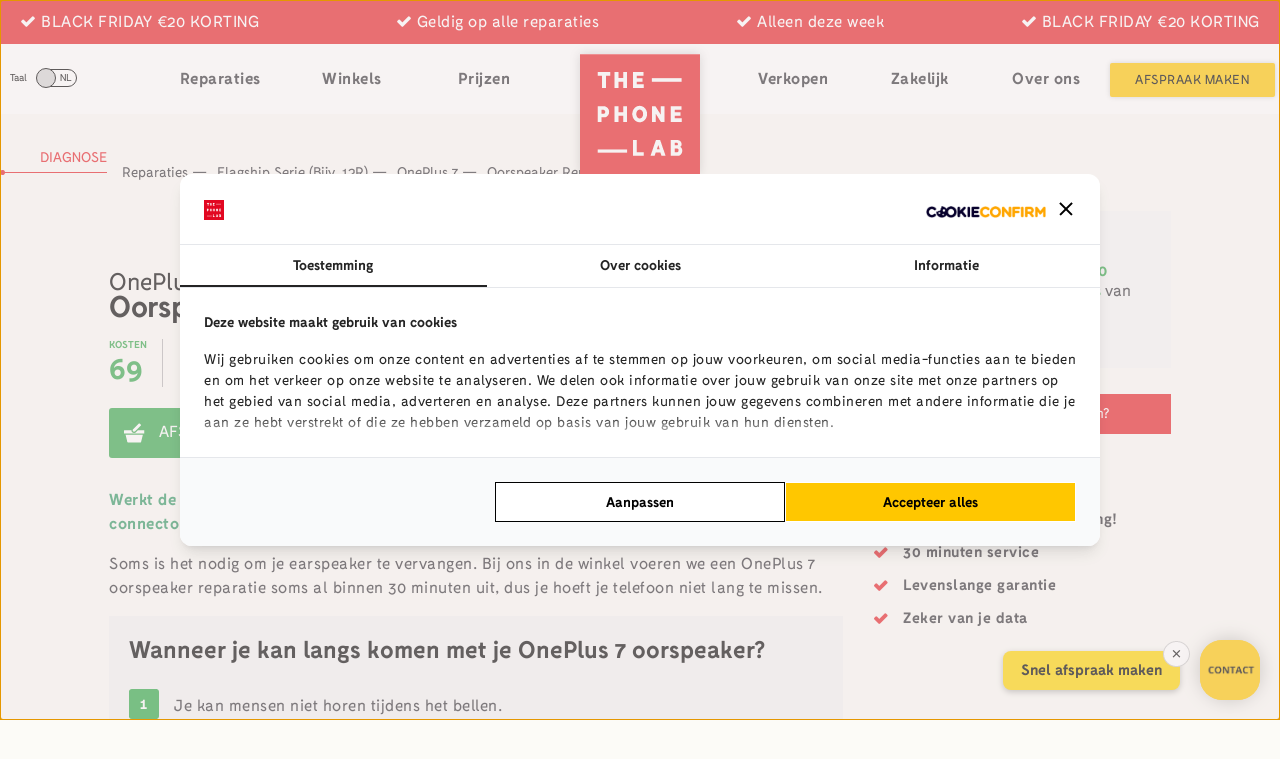

--- FILE ---
content_type: text/html; charset=UTF-8
request_url: https://thephonelab.nl/reparaties/oneplus-7/earspeaker-reparatie/
body_size: 89534
content:
<!DOCTYPE html>
<!--[if IE 7]><html class="no-js ie ie7" lang="nl-NL"><![endif]-->
<!--[if IE 8]><html class="no-js ie ie8" lang="nl-NL"><![endif]-->
<!--[if !(IE 7) | !(IE 8) ]><!--><html class="no-js" lang="nl-NL"><!--<![endif]-->
<head>
	<!-- Anti-flicker snippet for Google Optimize (recommended) -->
	<style>.async-hide { opacity: 0 !important} </style>
	<script>
		(function(a,s,y,n,c,h,i,d,e){
			s.className+=' '+y;h.start=1*new Date;
			h.end=i=function(){s.className=s.className.replace(RegExp(' ?'+y),'')};
			(a[n]=a[n]||[]).hide=h;setTimeout(function(){i();h.end=null},c);h.timeout=c;
		})(window,document.documentElement,'async-hide','dataLayer',4000,{'GTM-MV4V9TG':true});
	</script>
	<script type="text/javascript">
		window.zESettings = {
			webWidget: {
				chat: {
					connectOnPageLoad: false
				}
			}
		};
	</script>




	<!-- Google Tag Manager -->
	<script>(function(w,d,s,l,i){w[l]=w[l]||[];w[l].push({'gtm.start':
				new Date().getTime(),event:'gtm.js'});var f=d.getElementsByTagName(s)[0],
			j=d.createElement(s),dl=l!='dataLayer'?'&l='+l:'';j.async=true;j.src=
			'https://stream.thephonelab.nl/gtm.js?id='+i+dl;f.parentNode.insertBefore(j,f);
		})(window,document,'script','dataLayer','GTM-MV4V9TG');</script>

	<!-- Global site tag (gtag.js) - Google Ads: 742454710 -->
	<script async src="https://www.googletagmanager.com/gtag/js?id=AW-742454710"></script> <script> window.dataLayer = window.dataLayer || []; function gtag(){dataLayer.push(arguments);} gtag('js', new Date()); gtag('config', 'AW-742454710'); </script>
			<script type="text/javascript">
		window.Trengo = window.Trengo || {};
		window.Trengo.key = 'BSjcOSbGBo8QlU6';
		(function(d, script, t) {
			script = d.createElement('script');
			script.type = 'text/javascript';
			script.async = true;
			script.src = 'https://static.widget.trengo.eu/embed.js';
			d.getElementsByTagName('head')[0].appendChild(script);
		}(document));
	</script>
	
	<!-- End Google Tag Manager -->
	<meta charset="UTF-8" />
<script type="text/javascript">
/* <![CDATA[ */
var gform;gform||(document.addEventListener("gform_main_scripts_loaded",function(){gform.scriptsLoaded=!0}),document.addEventListener("gform/theme/scripts_loaded",function(){gform.themeScriptsLoaded=!0}),window.addEventListener("DOMContentLoaded",function(){gform.domLoaded=!0}),gform={domLoaded:!1,scriptsLoaded:!1,themeScriptsLoaded:!1,isFormEditor:()=>"function"==typeof InitializeEditor,callIfLoaded:function(o){return!(!gform.domLoaded||!gform.scriptsLoaded||!gform.themeScriptsLoaded&&!gform.isFormEditor()||(gform.isFormEditor()&&console.warn("The use of gform.initializeOnLoaded() is deprecated in the form editor context and will be removed in Gravity Forms 3.1."),o(),0))},initializeOnLoaded:function(o){gform.callIfLoaded(o)||(document.addEventListener("gform_main_scripts_loaded",()=>{gform.scriptsLoaded=!0,gform.callIfLoaded(o)}),document.addEventListener("gform/theme/scripts_loaded",()=>{gform.themeScriptsLoaded=!0,gform.callIfLoaded(o)}),window.addEventListener("DOMContentLoaded",()=>{gform.domLoaded=!0,gform.callIfLoaded(o)}))},hooks:{action:{},filter:{}},addAction:function(o,r,e,t){gform.addHook("action",o,r,e,t)},addFilter:function(o,r,e,t){gform.addHook("filter",o,r,e,t)},doAction:function(o){gform.doHook("action",o,arguments)},applyFilters:function(o){return gform.doHook("filter",o,arguments)},removeAction:function(o,r){gform.removeHook("action",o,r)},removeFilter:function(o,r,e){gform.removeHook("filter",o,r,e)},addHook:function(o,r,e,t,n){null==gform.hooks[o][r]&&(gform.hooks[o][r]=[]);var d=gform.hooks[o][r];null==n&&(n=r+"_"+d.length),gform.hooks[o][r].push({tag:n,callable:e,priority:t=null==t?10:t})},doHook:function(r,o,e){var t;if(e=Array.prototype.slice.call(e,1),null!=gform.hooks[r][o]&&((o=gform.hooks[r][o]).sort(function(o,r){return o.priority-r.priority}),o.forEach(function(o){"function"!=typeof(t=o.callable)&&(t=window[t]),"action"==r?t.apply(null,e):e[0]=t.apply(null,e)})),"filter"==r)return e[0]},removeHook:function(o,r,t,n){var e;null!=gform.hooks[o][r]&&(e=(e=gform.hooks[o][r]).filter(function(o,r,e){return!!(null!=n&&n!=o.tag||null!=t&&t!=o.priority)}),gform.hooks[o][r]=e)}});
/* ]]> */
</script>

	<meta name="viewport" content="width=device-width, user-scalable=no, initial-scale=1.0, maximum-scale=1.0" />
	<meta http-equiv="X-UA-Compatible" content="IE=edge, chrome=1" />

	<link rel="icon" type="image/x-icon" href="https://thephonelab.nl/wp-content/themes/thephonelab/assets/images/favicon.ico" />
	<link rel="shortcut icon" type="image/x-icon" href="https://thephonelab.nl/wp-content/themes/thephonelab/assets/images/favicon.ico" />

	<link rel="apple-touch-icon-precomposed" sizes="57x57" href="https://thephonelab.nl/wp-content/themes/thephonelab/assets/images/apple-touch-icon-57x57.png" />
	<link rel="apple-touch-icon-precomposed" sizes="114x114" href="https://thephonelab.nl/wp-content/themes/thephonelab/assets/images/apple-touch-icon-114x114.png" />
	<link rel="apple-touch-icon-precomposed" sizes="72x72" href="https://thephonelab.nl/wp-content/themes/thephonelab/assets/images/apple-touch-icon-72x72.png" />
	<link rel="apple-touch-icon-precomposed" sizes="144x144" href="https://thephonelab.nl/wp-content/themes/thephonelab/assets/images/apple-touch-icon-144x144.png" />
	<link rel="apple-touch-icon-precomposed" sizes="60x60" href="https://thephonelab.nl/wp-content/themes/thephonelab/assets/images/apple-touch-icon-60x60.png" />
	<link rel="apple-touch-icon-precomposed" sizes="120x120" href="https://thephonelab.nl/wp-content/themes/thephonelab/assets/images/apple-touch-icon-120x120.png" />
	<link rel="apple-touch-icon-precomposed" sizes="76x76" href="https://thephonelab.nl/wp-content/themes/thephonelab/assets/images/apple-touch-icon-76x76.png" />
	<link rel="apple-touch-icon-precomposed" sizes="152x152" href="https://thephonelab.nl/wp-content/themes/thephonelab/assets/images/apple-touch-icon-152x152.png" />
	<link rel="icon" type="image/png" href="https://thephonelab.nl/wp-content/themes/thephonelab/assets/images/favicon-196x196.png" sizes="196x196" />
	<link rel="icon" type="image/png" href="https://thephonelab.nl/wp-content/themes/thephonelab/assets/images/favicon-96x96.png" sizes="96x96" />
	<link rel="icon" type="image/png" href="https://thephonelab.nl/wp-content/themes/thephonelab/assets/images/favicon-32x32.png" sizes="32x32" />
	<link rel="icon" type="image/png" href="https://thephonelab.nl/wp-content/themes/thephonelab/assets/images/favicon-16x16.png" sizes="16x16" />
	<link rel="icon" type="image/png" href="https://thephonelab.nl/wp-content/themes/thephonelab/assets/images/favicon-128.png" sizes="128x128" />
	<meta name="application-name" content="&nbsp;"/>
	<meta name="msapplication-TileColor" content="#FFFFFF" />
	<meta name="msapplication-TileImage" content="https://thephonelab.nl/wp-content/themes/thephonelab/assets/images/mstile-144x144.png" />
	<meta name="msapplication-square70x70logo" content="https://thephonelab.nl/wp-content/themes/thephonelab/assets/images/mstile-70x70.png" />
	<meta name="msapplication-square150x150logo" content="https://thephonelab.nl/wp-content/themes/thephonelab/assets/images/mstile-150x150.png" />
	<meta name="msapplication-wide310x150logo" content="https://thephonelab.nl/wp-content/themes/thephonelab/assets/images/mstile-310x150.png" />
	<meta name="msapplication-square310x310logo" content="https://thephonelab.nl/wp-content/themes/thephonelab/assets/images/mstile-310x310.png" />

	<link rel="profile" href="https://gmpg.org/xfn/11" />
	<link rel="pingback" href="https://thephonelab.nl/xmlrpc.php" />

	
	<meta name='robots' content='max-image-preview:large' />
	<style>img:is([sizes="auto" i], [sizes^="auto," i]) { contain-intrinsic-size: 3000px 1500px }</style>
	<link rel="alternate" hreflang="nl" href="https://thephonelab.nl/reparaties/oneplus-7/earspeaker-reparatie/" />
<link rel="alternate" hreflang="en" href="https://thephonelab.nl/en/repairs/oneplus-7/earspeaker-repair/" />
<link rel="alternate" hreflang="x-default" href="https://thephonelab.nl/reparaties/oneplus-7/earspeaker-reparatie/" />
    <!-- Start VWO Common Smartcode -->
    <script data-cfasync="false" nowprocket type='text/javascript'>
        var _vwo_clicks = 10;
    </script>
    <!-- End VWO Common Smartcode -->
        <!-- Start VWO Async SmartCode -->
    <link rel="preconnect" href="https://dev.visualwebsiteoptimizer.com" />
    <script data-cfasync="false" nowprocket type='text/javascript' id='vwoCode'>
        /* Fix: wp-rocket (application/ld+json) */
        window._vwo_code || (function () {
            var account_id=738147,
                version=2.1,
                settings_tolerance=2000,
                library_tolerance=2500,
                use_existing_jquery=true,
                hide_element='body',
                hide_element_style = 'opacity:0 !important;filter:alpha(opacity=0) !important;background:none !important;transition:none !important;',
                /* DO NOT EDIT BELOW THIS LINE */
                f=false,w=window,d=document,v=d.querySelector('#vwoCode'),cK='_vwo_'+account_id+'_settings',cc={};try{var c=JSON.parse(localStorage.getItem('_vwo_'+account_id+'_config'));cc=c&&typeof c==='object'?c:{}}catch(e){}var stT=cc.stT==='session'?w.sessionStorage:w.localStorage;code={use_existing_jquery:function(){return typeof use_existing_jquery!=='undefined'?use_existing_jquery:undefined},library_tolerance:function(){return typeof library_tolerance!=='undefined'?library_tolerance:undefined},settings_tolerance:function(){return cc.sT||settings_tolerance},hide_element_style:function(){return'{'+(cc.hES||hide_element_style)+'}'},hide_element:function(){if(performance.getEntriesByName('first-contentful-paint')[0]){return''}return typeof cc.hE==='string'?cc.hE:hide_element},getVersion:function(){return version},finish:function(e){if(!f){f=true;var t=d.getElementById('_vis_opt_path_hides');if(t)t.parentNode.removeChild(t);if(e)(new Image).src='https://dev.visualwebsiteoptimizer.com/ee.gif?a='+account_id+e}},finished:function(){return f},addScript:function(e){var t=d.createElement('script');t.type='text/javascript';if(e.src){t.src=e.src}else{t.text=e.text}d.getElementsByTagName('head')[0].appendChild(t)},load:function(e,t){var i=this.getSettings(),n=d.createElement('script'),r=this;t=t||{};if(i){n.textContent=i;d.getElementsByTagName('head')[0].appendChild(n);if(!w.VWO||VWO.caE){stT.removeItem(cK);r.load(e)}}else{var o=new XMLHttpRequest;o.open('GET',e,true);o.withCredentials=!t.dSC;o.responseType=t.responseType||'text';o.onload=function(){if(t.onloadCb){return t.onloadCb(o,e)}if(o.status===200||o.status===304){_vwo_code.addScript({text:o.responseText})}else{_vwo_code.finish('&e=loading_failure:'+e)}};o.onerror=function(){if(t.onerrorCb){return t.onerrorCb(e)}_vwo_code.finish('&e=loading_failure:'+e)};o.send()}},getSettings:function(){try{var e=stT.getItem(cK);if(!e){return}e=JSON.parse(e);if(Date.now()>e.e){stT.removeItem(cK);return}return e.s}catch(e){return}},init:function(){if(d.URL.indexOf('__vwo_disable__')>-1)return;var e=this.settings_tolerance();w._vwo_settings_timer=setTimeout(function(){_vwo_code.finish();stT.removeItem(cK)},e);var t;if(this.hide_element()!=='body'){t=d.createElement('style');var i=this.hide_element(),n=i?i+this.hide_element_style():'',r=d.getElementsByTagName('head')[0];t.setAttribute('id','_vis_opt_path_hides');v&&t.setAttribute('nonce',v.nonce);t.setAttribute('type','text/css');if(t.styleSheet)t.styleSheet.cssText=n;else t.appendChild(d.createTextNode(n));r.appendChild(t)}else{t=d.getElementsByTagName('head')[0];var n=d.createElement('div');n.style.cssText='z-index: 2147483647 !important;position: fixed !important;left: 0 !important;top: 0 !important;width: 100% !important;height: 100% !important;background: white !important;';n.setAttribute('id','_vis_opt_path_hides');n.classList.add('_vis_hide_layer');t.parentNode.insertBefore(n,t.nextSibling)}var o='https://dev.visualwebsiteoptimizer.com/j.php?a='+account_id+'&u='+encodeURIComponent(d.URL)+'&vn='+version;if(w.location.search.indexOf('_vwo_xhr')!==-1){this.addScript({src:o})}else{this.load(o+'&x=true')}}};w._vwo_code=code;code.init();})();
    </script>
    <!-- End VWO Async SmartCode -->
    
	<!-- This site is optimized with the Yoast SEO Premium plugin v26.4 (Yoast SEO v26.4) - https://yoast.com/wordpress/plugins/seo/ -->
	<title>OnePlus 7 oorspeaker reparatie - 90 minuten service - ThePhoneLab</title>
	<meta name="description" content="OnePlus 7 oorspeaker reparatie? ThePhoneLab scoort een 9.5 uit 20.000+ reviews. Bezoek één van onze 16 winkels door heel Nederland!" />
	<link rel="canonical" href="https://thephonelab.nl/reparaties/oneplus-7/earspeaker-reparatie/" />
	<meta property="og:locale" content="nl_NL" />
	<meta property="og:type" content="article" />
	<meta property="og:title" content="OnePlus 7 oorspeaker reparatie - 90 minuten service - ThePhoneLab" />
	<meta property="og:description" content="OnePlus 7 oorspeaker reparatie? ThePhoneLab scoort een 9.5 uit 20.000+ reviews. Bezoek één van onze 16 winkels door heel Nederland!" />
	<meta property="og:url" content="https://thephonelab.nl/product-variatie/" />
	<meta property="og:site_name" content="ThePhoneLab" />
	<meta property="article:publisher" content="https://www.facebook.com/ThePhoneLabNL" />
	<meta property="article:modified_time" content="2025-10-21T15:27:04+00:00" />
	<meta name="twitter:card" content="summary_large_image" />
	<!-- / Yoast SEO Premium plugin. -->


<link rel='dns-prefetch' href='//www.google.com' />
<link rel='dns-prefetch' href='//maps.googleapis.com' />
<link href='https://fonts.gstatic.com' crossorigin rel='preconnect' />
<link rel="alternate" type="application/rss+xml" title="ThePhoneLab &raquo; feed" href="https://thephonelab.nl/feed/" />
<link rel="alternate" type="application/rss+xml" title="ThePhoneLab &raquo; reacties feed" href="https://thephonelab.nl/comments/feed/" />
<link rel="alternate" type="application/rss+xml" title="ThePhoneLab &raquo; OnePlus 7 reacties feed" href="https://thephonelab.nl/reparaties/oneplus-7/feed/" />
<style id='classic-theme-styles-inline-css' type='text/css'>
/*! This file is auto-generated */
.wp-block-button__link{color:#fff;background-color:#32373c;border-radius:9999px;box-shadow:none;text-decoration:none;padding:calc(.667em + 2px) calc(1.333em + 2px);font-size:1.125em}.wp-block-file__button{background:#32373c;color:#fff;text-decoration:none}
</style>
<style id='wc-cart-button-cart-pdf-button-style-inline-css' type='text/css'>
.cart-pdf-button{display:inline-flex;justify-content:center;text-align:center}

</style>
<style id='global-styles-inline-css' type='text/css'>
:root{--wp--preset--aspect-ratio--square: 1;--wp--preset--aspect-ratio--4-3: 4/3;--wp--preset--aspect-ratio--3-4: 3/4;--wp--preset--aspect-ratio--3-2: 3/2;--wp--preset--aspect-ratio--2-3: 2/3;--wp--preset--aspect-ratio--16-9: 16/9;--wp--preset--aspect-ratio--9-16: 9/16;--wp--preset--color--black: #000000;--wp--preset--color--cyan-bluish-gray: #abb8c3;--wp--preset--color--white: #ffffff;--wp--preset--color--pale-pink: #f78da7;--wp--preset--color--vivid-red: #cf2e2e;--wp--preset--color--luminous-vivid-orange: #ff6900;--wp--preset--color--luminous-vivid-amber: #fcb900;--wp--preset--color--light-green-cyan: #7bdcb5;--wp--preset--color--vivid-green-cyan: #00d084;--wp--preset--color--pale-cyan-blue: #8ed1fc;--wp--preset--color--vivid-cyan-blue: #0693e3;--wp--preset--color--vivid-purple: #9b51e0;--wp--preset--gradient--vivid-cyan-blue-to-vivid-purple: linear-gradient(135deg,rgba(6,147,227,1) 0%,rgb(155,81,224) 100%);--wp--preset--gradient--light-green-cyan-to-vivid-green-cyan: linear-gradient(135deg,rgb(122,220,180) 0%,rgb(0,208,130) 100%);--wp--preset--gradient--luminous-vivid-amber-to-luminous-vivid-orange: linear-gradient(135deg,rgba(252,185,0,1) 0%,rgba(255,105,0,1) 100%);--wp--preset--gradient--luminous-vivid-orange-to-vivid-red: linear-gradient(135deg,rgba(255,105,0,1) 0%,rgb(207,46,46) 100%);--wp--preset--gradient--very-light-gray-to-cyan-bluish-gray: linear-gradient(135deg,rgb(238,238,238) 0%,rgb(169,184,195) 100%);--wp--preset--gradient--cool-to-warm-spectrum: linear-gradient(135deg,rgb(74,234,220) 0%,rgb(151,120,209) 20%,rgb(207,42,186) 40%,rgb(238,44,130) 60%,rgb(251,105,98) 80%,rgb(254,248,76) 100%);--wp--preset--gradient--blush-light-purple: linear-gradient(135deg,rgb(255,206,236) 0%,rgb(152,150,240) 100%);--wp--preset--gradient--blush-bordeaux: linear-gradient(135deg,rgb(254,205,165) 0%,rgb(254,45,45) 50%,rgb(107,0,62) 100%);--wp--preset--gradient--luminous-dusk: linear-gradient(135deg,rgb(255,203,112) 0%,rgb(199,81,192) 50%,rgb(65,88,208) 100%);--wp--preset--gradient--pale-ocean: linear-gradient(135deg,rgb(255,245,203) 0%,rgb(182,227,212) 50%,rgb(51,167,181) 100%);--wp--preset--gradient--electric-grass: linear-gradient(135deg,rgb(202,248,128) 0%,rgb(113,206,126) 100%);--wp--preset--gradient--midnight: linear-gradient(135deg,rgb(2,3,129) 0%,rgb(40,116,252) 100%);--wp--preset--font-size--small: 13px;--wp--preset--font-size--medium: 20px;--wp--preset--font-size--large: 36px;--wp--preset--font-size--x-large: 42px;--wp--preset--spacing--20: 0.44rem;--wp--preset--spacing--30: 0.67rem;--wp--preset--spacing--40: 1rem;--wp--preset--spacing--50: 1.5rem;--wp--preset--spacing--60: 2.25rem;--wp--preset--spacing--70: 3.38rem;--wp--preset--spacing--80: 5.06rem;--wp--preset--shadow--natural: 6px 6px 9px rgba(0, 0, 0, 0.2);--wp--preset--shadow--deep: 12px 12px 50px rgba(0, 0, 0, 0.4);--wp--preset--shadow--sharp: 6px 6px 0px rgba(0, 0, 0, 0.2);--wp--preset--shadow--outlined: 6px 6px 0px -3px rgba(255, 255, 255, 1), 6px 6px rgba(0, 0, 0, 1);--wp--preset--shadow--crisp: 6px 6px 0px rgba(0, 0, 0, 1);}:where(.is-layout-flex){gap: 0.5em;}:where(.is-layout-grid){gap: 0.5em;}body .is-layout-flex{display: flex;}.is-layout-flex{flex-wrap: wrap;align-items: center;}.is-layout-flex > :is(*, div){margin: 0;}body .is-layout-grid{display: grid;}.is-layout-grid > :is(*, div){margin: 0;}:where(.wp-block-columns.is-layout-flex){gap: 2em;}:where(.wp-block-columns.is-layout-grid){gap: 2em;}:where(.wp-block-post-template.is-layout-flex){gap: 1.25em;}:where(.wp-block-post-template.is-layout-grid){gap: 1.25em;}.has-black-color{color: var(--wp--preset--color--black) !important;}.has-cyan-bluish-gray-color{color: var(--wp--preset--color--cyan-bluish-gray) !important;}.has-white-color{color: var(--wp--preset--color--white) !important;}.has-pale-pink-color{color: var(--wp--preset--color--pale-pink) !important;}.has-vivid-red-color{color: var(--wp--preset--color--vivid-red) !important;}.has-luminous-vivid-orange-color{color: var(--wp--preset--color--luminous-vivid-orange) !important;}.has-luminous-vivid-amber-color{color: var(--wp--preset--color--luminous-vivid-amber) !important;}.has-light-green-cyan-color{color: var(--wp--preset--color--light-green-cyan) !important;}.has-vivid-green-cyan-color{color: var(--wp--preset--color--vivid-green-cyan) !important;}.has-pale-cyan-blue-color{color: var(--wp--preset--color--pale-cyan-blue) !important;}.has-vivid-cyan-blue-color{color: var(--wp--preset--color--vivid-cyan-blue) !important;}.has-vivid-purple-color{color: var(--wp--preset--color--vivid-purple) !important;}.has-black-background-color{background-color: var(--wp--preset--color--black) !important;}.has-cyan-bluish-gray-background-color{background-color: var(--wp--preset--color--cyan-bluish-gray) !important;}.has-white-background-color{background-color: var(--wp--preset--color--white) !important;}.has-pale-pink-background-color{background-color: var(--wp--preset--color--pale-pink) !important;}.has-vivid-red-background-color{background-color: var(--wp--preset--color--vivid-red) !important;}.has-luminous-vivid-orange-background-color{background-color: var(--wp--preset--color--luminous-vivid-orange) !important;}.has-luminous-vivid-amber-background-color{background-color: var(--wp--preset--color--luminous-vivid-amber) !important;}.has-light-green-cyan-background-color{background-color: var(--wp--preset--color--light-green-cyan) !important;}.has-vivid-green-cyan-background-color{background-color: var(--wp--preset--color--vivid-green-cyan) !important;}.has-pale-cyan-blue-background-color{background-color: var(--wp--preset--color--pale-cyan-blue) !important;}.has-vivid-cyan-blue-background-color{background-color: var(--wp--preset--color--vivid-cyan-blue) !important;}.has-vivid-purple-background-color{background-color: var(--wp--preset--color--vivid-purple) !important;}.has-black-border-color{border-color: var(--wp--preset--color--black) !important;}.has-cyan-bluish-gray-border-color{border-color: var(--wp--preset--color--cyan-bluish-gray) !important;}.has-white-border-color{border-color: var(--wp--preset--color--white) !important;}.has-pale-pink-border-color{border-color: var(--wp--preset--color--pale-pink) !important;}.has-vivid-red-border-color{border-color: var(--wp--preset--color--vivid-red) !important;}.has-luminous-vivid-orange-border-color{border-color: var(--wp--preset--color--luminous-vivid-orange) !important;}.has-luminous-vivid-amber-border-color{border-color: var(--wp--preset--color--luminous-vivid-amber) !important;}.has-light-green-cyan-border-color{border-color: var(--wp--preset--color--light-green-cyan) !important;}.has-vivid-green-cyan-border-color{border-color: var(--wp--preset--color--vivid-green-cyan) !important;}.has-pale-cyan-blue-border-color{border-color: var(--wp--preset--color--pale-cyan-blue) !important;}.has-vivid-cyan-blue-border-color{border-color: var(--wp--preset--color--vivid-cyan-blue) !important;}.has-vivid-purple-border-color{border-color: var(--wp--preset--color--vivid-purple) !important;}.has-vivid-cyan-blue-to-vivid-purple-gradient-background{background: var(--wp--preset--gradient--vivid-cyan-blue-to-vivid-purple) !important;}.has-light-green-cyan-to-vivid-green-cyan-gradient-background{background: var(--wp--preset--gradient--light-green-cyan-to-vivid-green-cyan) !important;}.has-luminous-vivid-amber-to-luminous-vivid-orange-gradient-background{background: var(--wp--preset--gradient--luminous-vivid-amber-to-luminous-vivid-orange) !important;}.has-luminous-vivid-orange-to-vivid-red-gradient-background{background: var(--wp--preset--gradient--luminous-vivid-orange-to-vivid-red) !important;}.has-very-light-gray-to-cyan-bluish-gray-gradient-background{background: var(--wp--preset--gradient--very-light-gray-to-cyan-bluish-gray) !important;}.has-cool-to-warm-spectrum-gradient-background{background: var(--wp--preset--gradient--cool-to-warm-spectrum) !important;}.has-blush-light-purple-gradient-background{background: var(--wp--preset--gradient--blush-light-purple) !important;}.has-blush-bordeaux-gradient-background{background: var(--wp--preset--gradient--blush-bordeaux) !important;}.has-luminous-dusk-gradient-background{background: var(--wp--preset--gradient--luminous-dusk) !important;}.has-pale-ocean-gradient-background{background: var(--wp--preset--gradient--pale-ocean) !important;}.has-electric-grass-gradient-background{background: var(--wp--preset--gradient--electric-grass) !important;}.has-midnight-gradient-background{background: var(--wp--preset--gradient--midnight) !important;}.has-small-font-size{font-size: var(--wp--preset--font-size--small) !important;}.has-medium-font-size{font-size: var(--wp--preset--font-size--medium) !important;}.has-large-font-size{font-size: var(--wp--preset--font-size--large) !important;}.has-x-large-font-size{font-size: var(--wp--preset--font-size--x-large) !important;}
:where(.wp-block-post-template.is-layout-flex){gap: 1.25em;}:where(.wp-block-post-template.is-layout-grid){gap: 1.25em;}
:where(.wp-block-columns.is-layout-flex){gap: 2em;}:where(.wp-block-columns.is-layout-grid){gap: 2em;}
:root :where(.wp-block-pullquote){font-size: 1.5em;line-height: 1.6;}
</style>
<link rel='stylesheet' id='wc-cart-pdf-css' href='https://thephonelab.nl/wp-content/plugins/wc-cart-pdf/assets/css/wc-cart-pdf.css?ver=3.2.0' type='text/css' media='all' />
<style id='woocommerce-inline-inline-css' type='text/css'>
.woocommerce form .form-row .required { visibility: visible; }
</style>
<link rel='stylesheet' id='brands-styles-css' href='https://thephonelab.nl/wp-content/plugins/woocommerce/assets/css/brands.css?ver=10.3.4' type='text/css' media='all' />
<link rel='stylesheet' id='lf-qm-widget-css-css' href='https://thephonelab.nl/wp-content/themes/thephonelab/includes/quick-meeting-widget/widget.css?ver=2564808920' type='text/css' media='all' />
<link rel='stylesheet' id='gaddon_form_settings_css-css' href='https://thephonelab.nl/wp-content/plugins/gravityforms/includes/addon/css/gaddon_settings.min.css?ver=2.9.21' type='text/css' media='all' />
<link rel='stylesheet' id='gform_basic-css' href='https://thephonelab.nl/wp-content/plugins/gravityforms/assets/css/dist/basic.min.css?ver=2.9.21' type='text/css' media='all' />
<link rel='stylesheet' id='gform_theme_components-css' href='https://thephonelab.nl/wp-content/plugins/gravityforms/assets/css/dist/theme-components.min.css?ver=2.9.21' type='text/css' media='all' />
<link rel='stylesheet' id='gform_theme-css' href='https://thephonelab.nl/wp-content/plugins/gravityforms/assets/css/dist/theme.min.css?ver=2.9.21' type='text/css' media='all' />
<link rel='stylesheet' id='vo.stylesheet-css' href='https://thephonelab.nl/wp-content/themes/thephonelab/style.css?ver=1763996928' type='text/css' media='all' />
<style id='vo.stylesheet-inline-css' type='text/css'>
.header nav.header__nav--right>ul>li:last-child a { background-color: #FFC700; color: #000000; }.header nav.header__nav--right>ul>li:last-child a:hover { background-color: #FFC700; color: #000; }body { background-color: #fcfbf7; }body { background-image: none; }body { background-image: url(); background-size: auto; background-repeat: no-repeat; background-position: default; }.page__header-home__buttons a.color-red { color: #000000; background-color: #FFC700; }.page__header-home__buttons a.color-red:hover { color: #000000; background-color: #FFC700; }.page__header-home__buttons a.color-white { color: #000000; background-color: #FFFFFF; }.page__header-home__buttons a.color-white:hover { color: #000000; background-color: #FFFFFF; }
</style>
<script type="text/javascript" id="wpml-cookie-js-extra">
/* <![CDATA[ */
var wpml_cookies = {"wp-wpml_current_language":{"value":"nl","expires":1,"path":"\/"}};
var wpml_cookies = {"wp-wpml_current_language":{"value":"nl","expires":1,"path":"\/"}};
/* ]]> */
</script>
<script type="text/javascript" src="https://thephonelab.nl/wp-content/plugins/sitepress-multilingual-cms/res/js/cookies/language-cookie.js?ver=476000" id="wpml-cookie-js" defer="defer" data-wp-strategy="defer"></script>
<script type="text/javascript" src="https://thephonelab.nl/wp-content/themes/thephonelab/assets/components/jquery/dist/jquery.min.js?ver=6.8.3" id="jquery-js"></script>
<script type="text/javascript" defer='defer' src="https://thephonelab.nl/wp-content/plugins/gravityforms/js/jquery.json.min.js?ver=2.9.21" id="gform_json-js"></script>
<script type="text/javascript" id="gform_gravityforms-js-extra">
/* <![CDATA[ */
var gf_global = {"gf_currency_config":{"name":"Euro","symbol_left":"","symbol_right":"&#8364;","symbol_padding":" ","thousand_separator":".","decimal_separator":",","decimals":2,"code":"EUR"},"base_url":"https:\/\/thephonelab.nl\/wp-content\/plugins\/gravityforms","number_formats":[],"spinnerUrl":"https:\/\/thephonelab.nl\/wp-content\/plugins\/gravityforms\/images\/spinner.svg","version_hash":"9d155c187f61e930d7230ab41ff1ae6d","strings":{"newRowAdded":"Nieuwe rij toegevoegd.","rowRemoved":"Rij verwijderd","formSaved":"Het formulier is opgeslagen. De inhoud bevat de link om terug te keren en het formulier in te vullen."}};
var gform_i18n = {"datepicker":{"days":{"monday":"Ma","tuesday":"Di","wednesday":"Wo","thursday":"Do","friday":"Vr","saturday":"Za","sunday":"Zo"},"months":{"january":"Januari","february":"Februari","march":"Maart","april":"April","may":"Mei","june":"Juni","july":"Juli","august":"Augustus","september":"September","october":"Oktober","november":"November","december":"December"},"firstDay":1,"iconText":"Selecteer een datum"}};
var gf_legacy_multi = {"27":""};
var gform_gravityforms = {"strings":{"invalid_file_extension":"Dit bestandstype is niet toegestaan. Moet \u00e9\u00e9n van de volgende zijn:","delete_file":"Dit bestand verwijderen","in_progress":"in behandeling","file_exceeds_limit":"Bestand overschrijdt limiet bestandsgrootte","illegal_extension":"Dit type bestand is niet toegestaan.","max_reached":"Maximale aantal bestanden bereikt","unknown_error":"Er was een probleem bij het opslaan van het bestand op de server","currently_uploading":"Wacht tot het uploaden is voltooid","cancel":"Annuleren","cancel_upload":"Deze upload annuleren","cancelled":"Geannuleerd","error":"Fout","message":"Bericht"},"vars":{"images_url":"https:\/\/thephonelab.nl\/wp-content\/plugins\/gravityforms\/images"}};
/* ]]> */
</script>
<script type="text/javascript" defer='defer' src="https://thephonelab.nl/wp-content/plugins/gravityforms/js/gravityforms.min.js?ver=2.9.21" id="gform_gravityforms-js"></script>
<script type="text/javascript" id="gform_conditional_logic-js-extra">
/* <![CDATA[ */
var gf_legacy = {"is_legacy":""};
/* ]]> */
</script>
<script type="text/javascript" defer='defer' src="https://thephonelab.nl/wp-content/plugins/gravityforms/js/conditional_logic.min.js?ver=2.9.21" id="gform_conditional_logic-js"></script>
<script type="text/javascript" defer='defer' src="https://thephonelab.nl/wp-content/plugins/gravityforms/assets/js/dist/utils.min.js?ver=380b7a5ec0757c78876bc8a59488f2f3" id="gform_gravityforms_utils-js"></script>
<script type="text/javascript" src="https://maps.googleapis.com/maps/api/js?key=AIzaSyCHIB7j9zPgwMJ26Xrk6Mb0fsf6tHLA4V4&amp;ver=6.8.3" id="google-maps-js"></script>
<link rel="EditURI" type="application/rsd+xml" title="RSD" href="https://thephonelab.nl/xmlrpc.php?rsd" />
<link rel='shortlink' href='https://thephonelab.nl/?p=255' />
<link rel="alternate" title="oEmbed (JSON)" type="application/json+oembed" href="https://thephonelab.nl/wp-json/oembed/1.0/embed?url=https%3A%2F%2Fthephonelab.nl%2Freparaties%2Foneplus-7%2F" />
<link rel="alternate" title="oEmbed (XML)" type="text/xml+oembed" href="https://thephonelab.nl/wp-json/oembed/1.0/embed?url=https%3A%2F%2Fthephonelab.nl%2Freparaties%2Foneplus-7%2F&#038;format=xml" />
<meta name="generator" content="WPML ver:4.7.6 stt:38,1;" />
<style>.bookly-box[data-id="30399"] { visibility: hidden!important; opacity:0!important; height:0!important; width:0!important; }</style>	<noscript><style>.woocommerce-product-gallery{ opacity: 1 !important; }</style></noscript>
	<style type="text/css">.recentcomments a{display:inline !important;padding:0 !important;margin:0 !important;}</style><link rel="icon" href="https://thephonelab.nl/wp-content/uploads/2024/07/logo-thephonelab.svg" sizes="32x32" />
<link rel="icon" href="https://thephonelab.nl/wp-content/uploads/2024/07/logo-thephonelab.svg" sizes="192x192" />
<link rel="apple-touch-icon" href="https://thephonelab.nl/wp-content/uploads/2024/07/logo-thephonelab.svg" />
<meta name="msapplication-TileImage" content="https://thephonelab.nl/wp-content/uploads/2024/07/logo-thephonelab.svg" />
		<style type="text/css" id="wp-custom-css">
			/*Style the feedback section on location pages*/
body.single-locaties .page-location__social-proofing {
    max-width: 80rem;
    margin: 20px auto;
    background: #FFFFFF;
	    box-shadow: 0px 0px 10px 0px rgb(0 0 0 / 14%);
}

@media (min-width: 768px) {
	body.single-locaties .page-location__social-proofing .large-offset-2 {
			margin-left: 16.6666666667%;
	}
}

body.single-locaties .social-proofing__feedback {
    padding: 15px 0 15px 20px;
    display: -ms-flexbox;
    display: flex;
    background-color: #FFFFFF;
    position: relative;
}


/* Remove bleeding pictogram behind Video on pages */ 
.page__generic .video-container:before {
	display:none;
}

/* Center form description on '/contact/' page */ 
.business__item--form .gform_heading .gform_description {
    display: block;
    padding: 0 0 30px 0;
    text-align: center;
}

/* Fix margin of articles on screen smaller then 30em */ 
@media screen and (max-width:30em) {
.price-table-wrapper {
    width: 100%;
    margin-left:0px;
	  overflow:hidden;
}	
}
/* Change 'Update' modal button on bookly pop-up when email address is the same with saved phone number */ 
.bookly-form .bookly-modal .bookly-modal-footer .bookly-btn-submit {
	background-color:#37A84D;
}


	.pagination__item:before {
		height:auto!important;
		top:unset!important;
		position:unset!important;
}

/**
 * Change display property of hidden 
 * input field in bookly appointment 
 * form to make it available to the dom
 * display:none --> display:block;visiblity:hidden
 */ 
 .bookly-form .bookly-custom-field-row[data-id="71525"],
.bookly-form .bookly-custom-field-row[data-id="26133"],
.bookly-form .bookly-custom-field-row[data-id="65623"]{
  display: block;
  visibility: hidden;
  height: 0;
  margin: 0;
}

.usp p a {
	color:#fff;
	text-decoration:underline;
}

/* bookly button styling */

.bookly-tailwind-container button {
	background-color:#f4662f;
}


/* show sentence for different screen size */
@media (min-width: 640px) {
  .footer__powered-by_mobile {
    display: none;
  }
}

@media (max-width: 639px) {
  .footer__powered-by_desktop {
    display: none;
  }
}



/* -------------------- */

/* Locatiepagina's iconen van USPs sectie vergroten naar 120px */
.locationtemplate .usp__wrap__col img {
    width: 120px;
}


/* Locatiepagina's - Mobiel - Telefoonmerken sectie - Klikbare links maken van de verschillende telefoonmerken */
.locationtemplate .phonebrands__row__col__devicemodel__half {
    display: flex;
    flex-direction: column;
	  justify-content: flex-end;
}

/* White flickering voor het loaden van de pagina verwijderen*/
#preloader{display:none !important;}

body > .preloader{ display: none; }



/* Position fix chat function */
@media (max-width: 639px) {
.show-product-sticky .TrengoWidgetLauncher__iframe{
	bottom: 60px !important;
   }
}

.product__overview h1 {
	font-size:1.75em;
}


.info__maps iframe {
	max-width:100%;
}
.picker__frame {
	background-color: #e72329;
}

.header nav.header__nav--right ul.sub-menu li:last-child a {
	all:unset;
	font-size: 1rem;
    color: #353439;
    font-weight: bold;
	text-wrap:nowrap;
	cursor:pointer;
	position: relative;
    display: block;
    padding: 0 15px;
}

.tpl-faq__answer[aria-hidden=false] {
	max-height: 1200px;
}



.grid__item--type .grid__image svg {
	max-height: 120px!important;
}

@media (min-width: 640px) {
	.grid__item--type .grid__image svg {
	max-height: unset;
}
}


.page-template-template-appointment-done .page__title .btn {
	display:none;
}

.brand-slider {
	display:none!important;
}

form.cart button[type=submit] {
	all:unset;
	background: #37A84D;
	color: #fefefe;
	display: inline-block;
	padding: 15px;
	border-radius: 3px;
	font-size: 1rem;
	line-height: 1;
	cursor: pointer;
}

.page__header .btn--red, .grid__cart a.new-btn, .sidebar .full-btn--green {
	background-color: #FFC700!important;
	color: #000000!important;
}

.page__header .btn--red:hover, .grid__cart a.new-btn:hover, .sidebar .full-btn--green:hover {
	background-color: #FFC700!important;
	color: #000000!important;
	box-shadow: 0px 2px 5px rgba(0, 0, 0, 0.5);
}


.reveal form.cart button.btn.hidden {
	display:none!important;
}


#mobile-blocks-container .page-home__block--red-mobile-only p {
	color:white;
}


div.bookly-box.bookly-custom-field-row[data-id=30399] {
	display:block!important;
}

.grecaptcha-badge {visibility: hidden !important;}		</style>
		<noscript><style id="rocket-lazyload-nojs-css">.rll-youtube-player, [data-lazy-src]{display:none !important;}</style></noscript></head>

<body class="wp-singular page-template page-template-page-templates page-template-template-product-variation page-template-page-templatestemplate-product-variation-php page page-id-255 wp-theme-thephonelab theme-thephonelab woocommerce-no-js">
<!-- Google Tag Manager (noscript) -->
<noscript><iframe src="https://stream.thephonelab.nl/ns.html?id=GTM-MV4V9TG" height="0" width="0" style="display:none;visibility:hidden"></iframe></noscript>
<!-- End Google Tag Manager (noscript) -->
<div class="appointment-popup__wrapper">
	</div>

<main class="container container--page">
<section class="lf__usp-container">
		<div class="row hide-for-large">
			<div class="lf__usp-slider orbit" data-options="autoPlay:true" role="region" aria-label="ThePhoneLab USP" data-orbit data-use-m-u-i="false" style="height:24px; overflow-y:hidden;">
	<div class="orbit-wrapper">
	<ul class="orbit-container">
		 
			<li class="orbit-slide is-active">
				<a href="">
				<i class="fa fa-check"></i>
				<span>BLACK FRIDAY €20 KORTING</span>
				</a>
			</li>
			 
			<li class="orbit-slide ">
				<a href="">
				<i class="fa fa-check"></i>
				<span>Geldig op alle reparaties</span>
				</a>
			</li>
			 
			<li class="orbit-slide ">
				<a href="">
				<i class="fa fa-check"></i>
				<span>Alleen deze week</span>
				</a>
			</li>
			 
			<li class="orbit-slide ">
				<a href="">
				<i class="fa fa-check"></i>
				<span>BLACK FRIDAY €20 KORTING</span>
				</a>
			</li>
				</ul>
</div>

</div>
		</div>
		<div class="row show-for-large">
			<section class="lf__header-usp page-home__usp">
	<ul>
		 
			<li>
				<a href="">
				<i class="fa fa-check"></i>
				<span>BLACK FRIDAY €20 KORTING</span>
				</a>
			</li>
			 
			<li>
				<a href="">
				<i class="fa fa-check"></i>
				<span>Geldig op alle reparaties</span>
				</a>
			</li>
			 
			<li>
				<a href="">
				<i class="fa fa-check"></i>
				<span>Alleen deze week</span>
				</a>
			</li>
			 
			<li>
				<a href="">
				<i class="fa fa-check"></i>
				<span>BLACK FRIDAY €20 KORTING</span>
				</a>
			</li>
				</ul>
</section>
		</div>
	</section>
	<header class="header header--page">

		<div class="row">

			<div class="medium-6 small-6 columns header__mobile-toggle">
						<span class="open-menu">
							Menu						</span>

				<span class="close-menu">
							Close						</span>
			</div>

			<div class="medium-6 small-6 columns header__mobile-contact">
								<a href="https://api.whatsapp.com/send?phone=31641422991" target="_blank"><i class="fa fa-whatsapp" aria-hidden="true"></i></a>
			</div>

			<nav class="header__nav-mobile">
				<div class="header__lang"><span class="header__lang-title">Taal</span><div class="selector" data-active="nl"><span class="active"><span class="icl_lang_sel_current icl_lang_sel_native">NL</span></span><a href="https://thephonelab.nl/en/repairs/oneplus-7/earspeaker-repair/"><span class="icl_lang_sel_current icl_lang_sel_native">EN</span></a></div></div>				<ul id="menu-new2025-mobile-menu" class="header__nav-mobile-menu vertical menu drilldown" data-drilldown data-auto-height="true" data-animate-height="true" data-parent-link="true" data-back-button="&lt;li class&#x3D;&quot;js-drilldown-back&quot;&gt;&lt;a tabindex&#x3D;&quot;0&quot;&gt;Terug&lt;/a&gt;&lt;/li&gt;"><li id="menu-item-101550" class="menu-item menu-item-type-post_type menu-item-object-page menu-item-has-children menu-item-101550"><a href="https://thephonelab.nl/reparaties/">Reparaties</a>
<ul class="menu vertical nested">
	<li id="menu-item-101551" class="menu-item menu-item-type-custom menu-item-object-custom menu-item-has-children menu-item-101551"><a href="https://thephonelab.nl/reparatie/iphone/">iPhone</a>
	<ul class="menu vertical nested">
		<li id="menu-item-101553" class="menu-item menu-item-type-custom menu-item-object-custom menu-item-101553"><a href="https://thephonelab.nl/reparaties/iphone-15-pro/">iPhone 15 Pro</a></li>
		<li id="menu-item-101554" class="menu-item menu-item-type-custom menu-item-object-custom menu-item-101554"><a href="https://thephonelab.nl/reparaties/iphone-15/">iPhone 15</a></li>
		<li id="menu-item-101555" class="menu-item menu-item-type-custom menu-item-object-custom menu-item-101555"><a href="https://thephonelab.nl/reparaties/iphone-14-pro/">iPhone 14 Pro</a></li>
		<li id="menu-item-101556" class="menu-item menu-item-type-custom menu-item-object-custom menu-item-101556"><a href="https://thephonelab.nl/reparaties/iphone-14/">iPhone 14</a></li>
		<li id="menu-item-101557" class="menu-item menu-item-type-custom menu-item-object-custom menu-item-101557"><a href="https://thephonelab.nl/reparaties/iphone-13/">iPhone 13</a></li>
		<li id="menu-item-101558" class="menu-item menu-item-type-custom menu-item-object-custom menu-item-101558"><a href="https://thephonelab.nl/reparaties/iphone-12-pro/">iPhone 12 Pro</a></li>
		<li id="menu-item-101559" class="menu-item menu-item-type-custom menu-item-object-custom menu-item-101559"><a href="https://thephonelab.nl/reparaties/iphone-12/">iPhone 12</a></li>
		<li id="menu-item-101560" class="menu-item menu-item-type-custom menu-item-object-custom menu-item-101560"><a href="https://thephonelab.nl/reparaties/iphone-11/">iPhone 11</a></li>
		<li id="menu-item-101561" class="menu-item menu-item-type-custom menu-item-object-custom menu-item-101561"><a href="https://thephonelab.nl/reparaties/iphone-x/">iPhone X</a></li>
		<li id="menu-item-101562" class="menu-item menu-item-type-custom menu-item-object-custom menu-item-101562"><a href="https://thephonelab.nl/reparaties/iphone-xr/">iPhone Xr</a></li>
		<li id="menu-item-101862" class="menu-item menu-item-type-custom menu-item-object-custom menu-item-101862"><a href="https://thephonelab.nl/reparatie/iphone/"><b>Alle iPhones</b></a></li>
		<li id="menu-item-101563" class="menu-item menu-item-type-custom menu-item-object-custom menu-item-101563"><a href="https://thephonelab.nl/independent-repairprovider/">Apple Independent Repair provider</a></li>
	</ul>
</li>
	<li id="menu-item-101564" class="menu-item menu-item-type-custom menu-item-object-custom menu-item-has-children menu-item-101564"><a href="https://thephonelab.nl/reparatie/ipad/">iPad</a>
	<ul class="menu vertical nested">
		<li id="menu-item-101566" class="menu-item menu-item-type-custom menu-item-object-custom menu-item-101566"><a href="https://thephonelab.nl/reparaties/ipad-pro-11-2022/">iPad Pro 11&#8221; (2022)</a></li>
		<li id="menu-item-101567" class="menu-item menu-item-type-custom menu-item-object-custom menu-item-101567"><a href="https://thephonelab.nl/reparaties/ipad-pro-11-2021/">iPad Pro 11&#8221; (2021)</a></li>
		<li id="menu-item-101568" class="menu-item menu-item-type-custom menu-item-object-custom menu-item-101568"><a href="https://thephonelab.nl/reparaties/ipad-pro-12-9-2020/">iPad Pro 12.9&#8243; (2020)</a></li>
		<li id="menu-item-101569" class="menu-item menu-item-type-custom menu-item-object-custom menu-item-101569"><a href="https://thephonelab.nl/reparaties/ipad-pro-11-2018/">iPad Pro 11&#8243; (2018)</a></li>
		<li id="menu-item-101570" class="menu-item menu-item-type-custom menu-item-object-custom menu-item-101570"><a href="https://thephonelab.nl/reparaties/ipad-pro-12-9-2018/">iPad Pro 12.9&#8243; (2018)</a></li>
		<li id="menu-item-101571" class="menu-item menu-item-type-custom menu-item-object-custom menu-item-101571"><a href="https://thephonelab.nl/reparaties/ipad-10-2022/">iPad 10</a></li>
		<li id="menu-item-101572" class="menu-item menu-item-type-custom menu-item-object-custom menu-item-101572"><a href="https://thephonelab.nl/reparaties/ipad-9-2021/">iPad 9</a></li>
		<li id="menu-item-101573" class="menu-item menu-item-type-custom menu-item-object-custom menu-item-101573"><a href="https://thephonelab.nl/reparaties/ipad-8-2020/">iPad 8</a></li>
		<li id="menu-item-101574" class="menu-item menu-item-type-custom menu-item-object-custom menu-item-101574"><a href="https://thephonelab.nl/reparaties/ipad-7-2019/">iPad 7</a></li>
		<li id="menu-item-101575" class="menu-item menu-item-type-custom menu-item-object-custom menu-item-101575"><a href="https://thephonelab.nl/reparaties/ipad-air-5-2022/">iPad Air 5</a></li>
		<li id="menu-item-101576" class="menu-item menu-item-type-custom menu-item-object-custom menu-item-101576"><a href="https://thephonelab.nl/reparaties/ipad-air-4-reparatie/">iPad Air 4</a></li>
		<li id="menu-item-101864" class="menu-item menu-item-type-custom menu-item-object-custom menu-item-101864"><a href="https://thephonelab.nl/reparatie/ipad/"><b>Alle iPads</b></a></li>
	</ul>
</li>
	<li id="menu-item-101577" class="menu-item menu-item-type-custom menu-item-object-custom menu-item-has-children menu-item-101577"><a href="https://thephonelab.nl/reparatie/macbook-reparatie/">MacBook</a>
	<ul class="menu vertical nested">
		<li id="menu-item-101579" class="menu-item menu-item-type-custom menu-item-object-custom menu-item-101579"><a href="https://thephonelab.nl/reparaties/macbook-air-13-m2-a2681-2022/">MacBook Air 13” M2 (2022)</a></li>
		<li id="menu-item-101580" class="menu-item menu-item-type-custom menu-item-object-custom menu-item-101580"><a href="https://thephonelab.nl/reparaties/macbook-air-13-m1-a2337-2020/">MacBook Air 13&#8243; M1 (2020)</a></li>
		<li id="menu-item-101581" class="menu-item menu-item-type-custom menu-item-object-custom menu-item-101581"><a href="https://thephonelab.nl/reparaties/macbook-air-13-inch-2018-2019/">MacBook Air 13&#8243; (2018-2019)</a></li>
		<li id="menu-item-101582" class="menu-item menu-item-type-custom menu-item-object-custom menu-item-101582"><a href="https://thephonelab.nl/reparaties/macbook-pro-13-m1-m2-touch-bar-a2338-2020-2022/">MacBook Pro 13&#8243; M2 (2022)</a></li>
		<li id="menu-item-101583" class="menu-item menu-item-type-custom menu-item-object-custom menu-item-101583"><a href="https://thephonelab.nl/reparaties/macbook-pro-13-m1-m2-touch-bar-a2338-2020-2022/">MacBook Pro 13&#8243; M1 (2020)</a></li>
		<li id="menu-item-101584" class="menu-item menu-item-type-custom menu-item-object-custom menu-item-101584"><a href="https://thephonelab.nl/reparaties/macbook-pro-13-touch-bar-a2289-2020/">MacBook Pro 13&#8243; (2020)</a></li>
		<li id="menu-item-101585" class="menu-item menu-item-type-custom menu-item-object-custom menu-item-101585"><a href="https://thephonelab.nl/reparaties/macbook-pro-15-touch-bar-a1990-2018-2019/">MacBook Pro 15” (2018-2019)</a></li>
		<li id="menu-item-101586" class="menu-item menu-item-type-custom menu-item-object-custom menu-item-101586"><a href="https://thephonelab.nl/reparaties/macbook-pro-13-inch-touch-2016/">MacBook Pro 13&#8243; (2016-2017)</a></li>
		<li id="menu-item-101865" class="menu-item menu-item-type-custom menu-item-object-custom menu-item-101865"><a href="https://thephonelab.nl/reparatie/macbook/"><b>Alle MacBooks</b></a></li>
	</ul>
</li>
	<li id="menu-item-101596" class="menu-item menu-item-type-custom menu-item-object-custom menu-item-has-children menu-item-101596"><a href="https://thephonelab.nl/reparatie/laptop/">Laptop</a>
	<ul class="menu vertical nested">
		<li id="menu-item-101597" class="menu-item menu-item-type-custom menu-item-object-custom menu-item-101597"><a href="https://thephonelab.nl/reparaties/acer/">Acer</a></li>
		<li id="menu-item-101598" class="menu-item menu-item-type-custom menu-item-object-custom menu-item-101598"><a href="https://thephonelab.nl/reparaties/asus/">ASUS</a></li>
		<li id="menu-item-101599" class="menu-item menu-item-type-custom menu-item-object-custom menu-item-101599"><a href="https://thephonelab.nl/reparatie/macbook-reparatie/">MacBook</a></li>
		<li id="menu-item-101600" class="menu-item menu-item-type-custom menu-item-object-custom menu-item-101600"><a href="https://thephonelab.nl/reparaties/dell/">Dell</a></li>
		<li id="menu-item-101601" class="menu-item menu-item-type-custom menu-item-object-custom menu-item-101601"><a href="https://thephonelab.nl/reparaties/hp/">HP</a></li>
		<li id="menu-item-101602" class="menu-item menu-item-type-custom menu-item-object-custom menu-item-101602"><a href="https://thephonelab.nl/reparaties/lenovo/">Lenovo</a></li>
		<li id="menu-item-101603" class="menu-item menu-item-type-custom menu-item-object-custom menu-item-101603"><a href="https://thephonelab.nl/reparaties/msi/">MSI</a></li>
		<li id="menu-item-101604" class="menu-item menu-item-type-custom menu-item-object-custom menu-item-101604"><a href="https://thephonelab.nl/reparatie/microsoft/">Microsoft Surface</a></li>
		<li id="menu-item-101605" class="menu-item menu-item-type-custom menu-item-object-custom menu-item-101605"><a href="https://thephonelab.nl/reparaties/samsung/">Samsung</a></li>
		<li id="menu-item-101606" class="menu-item menu-item-type-custom menu-item-object-custom menu-item-101606"><a href="https://thephonelab.nl/reparaties/toshiba/">Toshiba</a></li>
	</ul>
</li>
	<li id="menu-item-101607" class="menu-item menu-item-type-custom menu-item-object-custom menu-item-has-children menu-item-101607"><a href="https://thephonelab.nl/reparatie/samsung/">Samsung</a>
	<ul class="menu vertical nested">
		<li id="menu-item-101609" class="menu-item menu-item-type-custom menu-item-object-custom menu-item-101609"><a href="https://thephonelab.nl/reparaties/samsung-galaxy-s22-ultra/">Samsung Galaxy S22 Ultra</a></li>
		<li id="menu-item-101610" class="menu-item menu-item-type-custom menu-item-object-custom menu-item-101610"><a href="https://thephonelab.nl/reparaties/samsung-galaxy-s22/">Samsung Galaxy S22</a></li>
		<li id="menu-item-101611" class="menu-item menu-item-type-custom menu-item-object-custom menu-item-101611"><a href="https://thephonelab.nl/reparaties/samsung-galaxy-s21/">Samsung Galaxy S21</a></li>
		<li id="menu-item-101612" class="menu-item menu-item-type-custom menu-item-object-custom menu-item-101612"><a href="https://thephonelab.nl/reparaties/samsung-galaxy-s20/">Samsung Galaxy S20</a></li>
		<li id="menu-item-101613" class="menu-item menu-item-type-custom menu-item-object-custom menu-item-101613"><a href="https://thephonelab.nl/reparaties/samsung-s10/">Samsung Galaxy S10</a></li>
		<li id="menu-item-101614" class="menu-item menu-item-type-custom menu-item-object-custom menu-item-101614"><a href="https://thephonelab.nl/reparaties/samsung-galaxy-a54-5g/">Samsung Galaxy A54 (5G)</a></li>
		<li id="menu-item-101615" class="menu-item menu-item-type-custom menu-item-object-custom menu-item-101615"><a href="https://thephonelab.nl/reparaties/samsung-galaxy-a53/">Samsung Galaxy A53 (5G)</a></li>
		<li id="menu-item-101616" class="menu-item menu-item-type-custom menu-item-object-custom menu-item-101616"><a href="https://thephonelab.nl/reparaties/samsung-galaxy-a52s/">Samsung Galaxy A52s</a></li>
		<li id="menu-item-101617" class="menu-item menu-item-type-custom menu-item-object-custom menu-item-101617"><a href="https://thephonelab.nl/reparaties/samsung-galaxy-a52/">Samsung Galaxy A52</a></li>
		<li id="menu-item-101618" class="menu-item menu-item-type-custom menu-item-object-custom menu-item-101618"><a href="https://thephonelab.nl/reparaties/samsung-galaxy-a51/">Samsung Galaxy A51</a></li>
		<li id="menu-item-101619" class="menu-item menu-item-type-custom menu-item-object-custom menu-item-101619"><a href="https://thephonelab.nl/reparaties/samsung-galaxy-a50/">Samsung Galaxy A50</a></li>
		<li id="menu-item-101620" class="menu-item menu-item-type-custom menu-item-object-custom menu-item-101620"><a href="https://thephonelab.nl/reparatie/samsung/tab/">Samsung Tab reparaties</a></li>
		<li id="menu-item-101867" class="menu-item menu-item-type-custom menu-item-object-custom menu-item-101867"><a href="https://thephonelab.nl/reparatie/samsung/"><b>Alle Samsung toestellen</b></a></li>
	</ul>
</li>
	<li id="menu-item-101621" class="menu-item menu-item-type-custom menu-item-object-custom menu-item-has-children menu-item-101621"><a href="https://thephonelab.nl/reparatie/oneplus/">OnePlus</a>
	<ul class="menu vertical nested">
		<li id="menu-item-101623" class="menu-item menu-item-type-custom menu-item-object-custom menu-item-101623"><a href="https://thephonelab.nl/reparaties/oneplus-pad-tablet/">OnePlus Pad (tablet)</a></li>
		<li id="menu-item-101624" class="menu-item menu-item-type-custom menu-item-object-custom menu-item-101624"><a href="https://thephonelab.nl/reparaties/oneplus-12/">OnePlus 12</a></li>
		<li id="menu-item-101625" class="menu-item menu-item-type-custom menu-item-object-custom menu-item-101625"><a href="https://thephonelab.nl/reparaties/oneplus-11/">OnePlus 11</a></li>
		<li id="menu-item-101626" class="menu-item menu-item-type-custom menu-item-object-custom menu-item-101626"><a href="https://thephonelab.nl/reparaties/oneplus-10-pro/">OnePlus 10 Pro</a></li>
		<li id="menu-item-101627" class="menu-item menu-item-type-custom menu-item-object-custom menu-item-101627"><a href="https://thephonelab.nl/reparaties/oneplus-10t/">OnePlus 10T</a></li>
		<li id="menu-item-101628" class="menu-item menu-item-type-custom menu-item-object-custom menu-item-101628"><a href="https://thephonelab.nl/reparaties/oneplus-9-pro/">OnePlus 9 Pro</a></li>
		<li id="menu-item-101629" class="menu-item menu-item-type-custom menu-item-object-custom menu-item-101629"><a href="https://thephonelab.nl/reparaties/oneplus-nord-ce3-lite/">OnePlus Nord CE3 Lite</a></li>
		<li id="menu-item-101630" class="menu-item menu-item-type-custom menu-item-object-custom menu-item-101630"><a href="https://thephonelab.nl/reparaties/oneplus-nord-3/">OnePlus Nord 3</a></li>
		<li id="menu-item-101631" class="menu-item menu-item-type-custom menu-item-object-custom menu-item-101631"><a href="https://thephonelab.nl/reparaties/oneplus-nord-ce2-lite/">OnePlus Nord CE2 lite</a></li>
		<li id="menu-item-101632" class="menu-item menu-item-type-custom menu-item-object-custom menu-item-101632"><a href="https://thephonelab.nl/reparaties/oneplus-nord-2/">OnePlus Nord 2</a></li>
		<li id="menu-item-101868" class="menu-item menu-item-type-custom menu-item-object-custom menu-item-101868"><a href="https://thephonelab.nl/reparatie/oneplus/"><b>Alle OnePlus toestellen</b></a></li>
	</ul>
</li>
	<li id="menu-item-101634" class="menu-item menu-item-type-custom menu-item-object-custom menu-item-has-children menu-item-101634"><a href="https://thephonelab.nl/reparatie/oppo/">OPPO</a>
	<ul class="menu vertical nested">
		<li id="menu-item-101636" class="menu-item menu-item-type-custom menu-item-object-custom menu-item-101636"><a href="https://thephonelab.nl/reparaties/oppo-find-x5/">OPPO Find X5</a></li>
		<li id="menu-item-101637" class="menu-item menu-item-type-custom menu-item-object-custom menu-item-101637"><a href="https://thephonelab.nl/reparaties/oppo-find-x3-neo-5g/">OPPO Find X3 Neo</a></li>
		<li id="menu-item-101638" class="menu-item menu-item-type-custom menu-item-object-custom menu-item-101638"><a href="https://thephonelab.nl/reparaties/oppo-a-72/">OPPO A72</a></li>
		<li id="menu-item-101639" class="menu-item menu-item-type-custom menu-item-object-custom menu-item-101639"><a href="https://thephonelab.nl/reparaties/oppo-a-91/">OPPO A91</a></li>
		<li id="menu-item-101640" class="menu-item menu-item-type-custom menu-item-object-custom menu-item-101640"><a href="https://thephonelab.nl/reparaties/oppo-a-53/">OPPO A53</a></li>
		<li id="menu-item-101641" class="menu-item menu-item-type-custom menu-item-object-custom menu-item-101641"><a href="https://thephonelab.nl/reparaties/oppo-a-5-2020/">OPPO A5</a></li>
		<li id="menu-item-101642" class="menu-item menu-item-type-custom menu-item-object-custom menu-item-101642"><a href="https://thephonelab.nl/reparaties/oppo-a9-2020/">OPPO A9</a></li>
		<li id="menu-item-101643" class="menu-item menu-item-type-custom menu-item-object-custom menu-item-101643"><a href="https://thephonelab.nl/reparaties/oppo-reno8-5g/">OPPO Reno8 5G</a></li>
		<li id="menu-item-101644" class="menu-item menu-item-type-custom menu-item-object-custom menu-item-101644"><a href="https://thephonelab.nl/reparaties/oppo-reno8-t/">OPPO Reno8 T</a></li>
		<li id="menu-item-101645" class="menu-item menu-item-type-custom menu-item-object-custom menu-item-101645"><a href="https://thephonelab.nl/reparaties/oppo-reno7/">OPPO Reno7</a></li>
		<li id="menu-item-101646" class="menu-item menu-item-type-post_type menu-item-object-page menu-item-101646"><a href="https://thephonelab.nl/geautoriseerd-reparatiepartner-oppo/">Reparatiepartner van OPPO</a></li>
		<li id="menu-item-101869" class="menu-item menu-item-type-custom menu-item-object-custom menu-item-101869"><a href="https://thephonelab.nl/reparatie/oppo/"><b>Alle OPPO toestellen</b></a></li>
	</ul>
</li>
	<li id="menu-item-101647" class="menu-item menu-item-type-custom menu-item-object-custom menu-item-has-children menu-item-101647"><a href="https://thephonelab.nl/reparatie/google/">Google</a>
	<ul class="menu vertical nested">
		<li id="menu-item-101649" class="menu-item menu-item-type-custom menu-item-object-custom menu-item-101649"><a href="https://thephonelab.nl/reparaties/google-pixel-9-pro/">Google Pixel 9 Pro</a></li>
		<li id="menu-item-101650" class="menu-item menu-item-type-custom menu-item-object-custom menu-item-101650"><a href="https://thephonelab.nl/reparaties/google-pixel-9/">Google Pixel 9</a></li>
		<li id="menu-item-101651" class="menu-item menu-item-type-custom menu-item-object-custom menu-item-101651"><a href="https://thephonelab.nl/reparaties/google-pixel-8-pro/">Google Pixel 8 Pro</a></li>
		<li id="menu-item-101652" class="menu-item menu-item-type-custom menu-item-object-custom menu-item-101652"><a href="https://thephonelab.nl/reparaties/google-pixel-8/">Google Pixel 8</a></li>
		<li id="menu-item-101653" class="menu-item menu-item-type-custom menu-item-object-custom menu-item-101653"><a href="https://thephonelab.nl/reparaties/google-pixel-7-pro/">Google Pixel 7 Pro</a></li>
		<li id="menu-item-101654" class="menu-item menu-item-type-custom menu-item-object-custom menu-item-101654"><a href="https://thephonelab.nl/reparaties/google-pixel-7/">Google Pixel 7</a></li>
		<li id="menu-item-101655" class="menu-item menu-item-type-custom menu-item-object-custom menu-item-101655"><a href="https://thephonelab.nl/reparaties/google-pixel-6/">Google Pixel 6</a></li>
		<li id="menu-item-101656" class="menu-item menu-item-type-custom menu-item-object-custom menu-item-101656"><a href="https://thephonelab.nl/reparaties/google-pixel-8a/">Google Pixel 8a</a></li>
		<li id="menu-item-101657" class="menu-item menu-item-type-custom menu-item-object-custom menu-item-101657"><a href="https://thephonelab.nl/reparaties/google-pixel-7a/">Google Pixel 7a</a></li>
		<li id="menu-item-101658" class="menu-item menu-item-type-custom menu-item-object-custom menu-item-101658"><a href="https://thephonelab.nl/reparaties/google-pixel-6a/">Google Pixel 6a</a></li>
		<li id="menu-item-101659" class="menu-item menu-item-type-custom menu-item-object-custom menu-item-101659"><a href="https://thephonelab.nl/reparaties/google-pixel-6-pro-reparatie/">Google Pixel 6 Pro</a></li>
		<li id="menu-item-101870" class="menu-item menu-item-type-custom menu-item-object-custom menu-item-101870"><a href="https://thephonelab.nl/reparatie/google/"><b>Alle Google toestellen</b></a></li>
	</ul>
</li>
	<li id="menu-item-101660" class="menu-item menu-item-type-custom menu-item-object-custom menu-item-has-children menu-item-101660"><a href="https://thephonelab.nl/reparatie/huawei/">Huawei</a>
	<ul class="menu vertical nested">
		<li id="menu-item-101662" class="menu-item menu-item-type-custom menu-item-object-custom menu-item-101662"><a href="https://thephonelab.nl/reparaties/huawei-p40-pro/">Huawei P40 Pro</a></li>
		<li id="menu-item-101663" class="menu-item menu-item-type-custom menu-item-object-custom menu-item-101663"><a href="https://thephonelab.nl/reparaties/huawei-p40/">Huawei P40</a></li>
		<li id="menu-item-101664" class="menu-item menu-item-type-custom menu-item-object-custom menu-item-101664"><a href="https://thephonelab.nl/reparaties/huawei-p30-pro/">Huawei P30 Pro</a></li>
		<li id="menu-item-101665" class="menu-item menu-item-type-custom menu-item-object-custom menu-item-101665"><a href="https://thephonelab.nl/reparaties/huawei-p20-lite/">Huawei P20 Lite</a></li>
		<li id="menu-item-101666" class="menu-item menu-item-type-custom menu-item-object-custom menu-item-101666"><a href="https://thephonelab.nl/reparaties/huawei-p10-lite/">Huawei P10 Lite</a></li>
	</ul>
</li>
	<li id="menu-item-101667" class="menu-item menu-item-type-custom menu-item-object-custom menu-item-has-children menu-item-101667"><a href="https://thephonelab.nl/reparatie/xiaomi/">Xiaomi</a>
	<ul class="menu vertical nested">
		<li id="menu-item-101669" class="menu-item menu-item-type-custom menu-item-object-custom menu-item-101669"><a href="https://thephonelab.nl/reparaties/xiaomi-mi-10/">Xiaomi Mi 10</a></li>
		<li id="menu-item-101670" class="menu-item menu-item-type-custom menu-item-object-custom menu-item-101670"><a href="https://thephonelab.nl/reparaties/xiaomi-mi-9t/">Xiaomi Mi 9T</a></li>
		<li id="menu-item-101671" class="menu-item menu-item-type-custom menu-item-object-custom menu-item-101671"><a href="https://thephonelab.nl/reparaties/xiaomi-mi-9t-pro/">Xiaomi Mi 9T Pro</a></li>
		<li id="menu-item-101672" class="menu-item menu-item-type-custom menu-item-object-custom menu-item-101672"><a href="https://thephonelab.nl/reparaties/xiaomi-mi-a2-lite/">Xiaomi Mi A2 Lite</a></li>
		<li id="menu-item-101673" class="menu-item menu-item-type-custom menu-item-object-custom menu-item-101673"><a href="https://thephonelab.nl/reparaties/xiaomi-pocophone-f1/">Xiaomi Pocophone F1</a></li>
	</ul>
</li>
	<li id="menu-item-101674" class="menu-item menu-item-type-custom menu-item-object-custom menu-item-has-children menu-item-101674"><a href="https://thephonelab.nl/reparatie/microsoft/">Microsoft</a>
	<ul class="menu vertical nested">
		<li id="menu-item-101676" class="menu-item menu-item-type-custom menu-item-object-custom menu-item-101676"><a href="https://thephonelab.nl/reparaties/microsoft-surface-pro-7/">Microsoft Surface Pro 7</a></li>
		<li id="menu-item-101677" class="menu-item menu-item-type-custom menu-item-object-custom menu-item-101677"><a href="https://thephonelab.nl/reparaties/microsoft-surface-book-3-15/">Microsoft Surface Book 3</a></li>
		<li id="menu-item-101678" class="menu-item menu-item-type-custom menu-item-object-custom menu-item-101678"><a href="https://thephonelab.nl/reparaties/microsoft-surface-go-3/">Microsoft Surface Go 3</a></li>
		<li id="menu-item-101679" class="menu-item menu-item-type-custom menu-item-object-custom menu-item-101679"><a href="https://thephonelab.nl/reparaties/microsoft-surface-go/">Microsoft Surface Go</a></li>
		<li id="menu-item-101680" class="menu-item menu-item-type-custom menu-item-object-custom menu-item-101680"><a href="https://thephonelab.nl/reparaties/microsoft-surface-3/">Microsoft Surface 3</a></li>
	</ul>
</li>
</ul>
</li>
<li id="menu-item-101681" class="menu-item menu-item-type-custom menu-item-object-custom menu-item-has-children menu-item-101681"><a href="https://thephonelab.nl/locaties/">Winkels</a>
<ul class="menu vertical nested">
	<li id="menu-item-101682" class="menu-item menu-item-type-custom menu-item-object-custom menu-item-101682"><a href="https://thephonelab.nl/locaties/alkmaar/kennemerstraatweg-alkmaar/">Alkmaar</a></li>
	<li id="menu-item-101683" class="menu-item menu-item-type-custom menu-item-object-custom menu-item-has-children menu-item-101683"><a href="https://thephonelab.nl/locaties/amsterdam/">Amsterdam</a>
	<ul class="menu vertical nested">
		<li id="menu-item-101684" class="menu-item menu-item-type-custom menu-item-object-custom menu-item-101684"><a href="https://thephonelab.nl/locaties/amsterdam/beethovenstraat/">Beethovenstraat</a></li>
		<li id="menu-item-101685" class="menu-item menu-item-type-custom menu-item-object-custom menu-item-101685"><a href="https://thephonelab.nl/locaties/amsterdam/marnixstraat/">Marnixstraat</a></li>
		<li id="menu-item-101686" class="menu-item menu-item-type-custom menu-item-object-custom menu-item-101686"><a href="https://thephonelab.nl/locaties/amsterdam/van-woustraat/">Van Woustraat</a></li>
		<li id="menu-item-101687" class="menu-item menu-item-type-custom menu-item-object-custom menu-item-101687"><a href="https://thephonelab.nl/locaties/amsterdam/gelderlandplein-amsterdam/">Gelderlandplein</a></li>
	</ul>
</li>
	<li id="menu-item-101696" class="menu-item menu-item-type-custom menu-item-object-custom menu-item-101696"><a href="https://thephonelab.nl/locaties/arnhem/koningstraat-arnhem/">Arnhem</a></li>
	<li id="menu-item-101688" class="menu-item menu-item-type-custom menu-item-object-custom menu-item-101688"><a href="https://thephonelab.nl/locaties/breda/wilhelminastraat-breda/">Breda</a></li>
	<li id="menu-item-101689" class="menu-item menu-item-type-custom menu-item-object-custom menu-item-has-children menu-item-101689"><a href="https://thephonelab.nl/category/den-haag/">Den Haag</a>
	<ul class="menu vertical nested">
		<li id="menu-item-101690" class="menu-item menu-item-type-custom menu-item-object-custom menu-item-101690"><a href="https://thephonelab.nl/locaties/den-haag/frederik-hendriklaan-den-haag/">Frederik Hendriklaan</a></li>
		<li id="menu-item-101691" class="menu-item menu-item-type-custom menu-item-object-custom menu-item-101691"><a href="https://thephonelab.nl/locaties/den-haag/denneweg-den-haag/">Denneweg</a></li>
	</ul>
</li>
	<li id="menu-item-105878" class="menu-item menu-item-type-custom menu-item-object-custom menu-item-105878"><a href="https://thephonelab.nl/locaties/eindhoven/kleine-berg-eindhoven/">Eindhoven (opening soon)</a></li>
	<li id="menu-item-101695" class="menu-item menu-item-type-custom menu-item-object-custom menu-item-101695"><a href="https://thephonelab.nl/locaties/groningen/astraat-groningen/">Groningen</a></li>
	<li id="menu-item-101693" class="menu-item menu-item-type-custom menu-item-object-custom menu-item-101693"><a href="https://thephonelab.nl/locaties/haarlem/grote-houtstraat/">Haarlem</a></li>
	<li id="menu-item-105735" class="menu-item menu-item-type-custom menu-item-object-custom menu-item-105735"><a href="https://thephonelab.nl/locaties/maastricht/wycker-brugstraat-maastricht/">Maastricht</a></li>
	<li id="menu-item-101694" class="menu-item menu-item-type-custom menu-item-object-custom menu-item-101694"><a href="https://thephonelab.nl/locaties/rotterdam/meent-rotterdam/">Rotterdam</a></li>
	<li id="menu-item-104556" class="menu-item menu-item-type-custom menu-item-object-custom menu-item-104556"><a href="https://thephonelab.nl/locaties/tilburg/frederikstraat-tilburg/">Tilburg</a></li>
	<li id="menu-item-101692" class="menu-item menu-item-type-custom menu-item-object-custom menu-item-101692"><a href="https://thephonelab.nl/locaties/utrecht/potterstraat-utrecht/">Utrecht</a></li>
</ul>
</li>
<li id="menu-item-101697" class="menu-item menu-item-type-post_type menu-item-object-page menu-item-101697"><a href="https://thephonelab.nl/prijzen/">Prijzen</a></li>
<li id="menu-item-101698" class="menu-item menu-item-type-custom menu-item-object-custom menu-item-101698"><a href="https://verkopen.thephonelab.nl/">Verkopen</a></li>
<li id="menu-item-101699" class="menu-item menu-item-type-custom menu-item-object-custom menu-item-101699"><a href="https://zakelijk.thephonelab.nl/">Zakelijk</a></li>
<li id="menu-item-101700" class="menu-item menu-item-type-custom menu-item-object-custom menu-item-has-children menu-item-101700"><a href="https://thephonelab.nl/over-thephonelab/">Over ons</a>
<ul class="menu vertical nested">
	<li id="menu-item-101701" class="menu-item menu-item-type-custom menu-item-object-custom menu-item-101701"><a href="https://thephonelab.nl/over-thephonelab/">Over ThePhoneLab</a></li>
	<li id="menu-item-101702" class="menu-item menu-item-type-custom menu-item-object-custom menu-item-101702"><a href="https://thephonelab.nl/het-team/">Het team</a></li>
	<li id="menu-item-101703" class="menu-item menu-item-type-custom menu-item-object-custom menu-item-101703"><a href="https://thephonelab.nl/de-5-beloftes-van-thephonelab/">Onze 5 beloftes aan jou</a></li>
	<li id="menu-item-101704" class="menu-item menu-item-type-custom menu-item-object-custom menu-item-101704"><a href="https://werkenbij.thephonelab.nl/">Vacatures</a></li>
	<li id="menu-item-101705" class="menu-item menu-item-type-custom menu-item-object-custom menu-item-has-children menu-item-101705"><a href="https://thephonelab.nl/kennisbank/">Kennisbank</a>
	<ul class="menu vertical nested">
		<li id="menu-item-101956" class="menu-item menu-item-type-custom menu-item-object-custom menu-item-101956"><a href="https://thephonelab.nl/kennisbank/iphone/">iPhone</a></li>
		<li id="menu-item-101958" class="menu-item menu-item-type-custom menu-item-object-custom menu-item-101958"><a href="https://thephonelab.nl/kennisbank/ipad/">iPad</a></li>
		<li id="menu-item-101959" class="menu-item menu-item-type-custom menu-item-object-custom menu-item-101959"><a href="https://thephonelab.nl/kennisbank/macbook/">MacBook</a></li>
		<li id="menu-item-101960" class="menu-item menu-item-type-custom menu-item-object-custom menu-item-101960"><a href="https://thephonelab.nl/kennisbank/samsung/">Samsung</a></li>
		<li id="menu-item-101961" class="menu-item menu-item-type-custom menu-item-object-custom menu-item-101961"><a href="https://thephonelab.nl/kennisbank/android/">Android</a></li>
		<li id="menu-item-101962" class="menu-item menu-item-type-custom menu-item-object-custom menu-item-101962"><a href="https://thephonelab.nl/kennisbank/laptop/">Laptop</a></li>
		<li id="menu-item-101963" class="menu-item menu-item-type-custom menu-item-object-custom menu-item-101963"><a href="https://thephonelab.nl/kennisbank/tips/">Tips &#038; Tricks</a></li>
	</ul>
</li>
</ul>
</li>
</ul>				<div class="header__nav-mobile-cta">
										<a href="https://thephonelab.nl/afspraak-maken/" class="button button--yellow">
						Afspraak maken					</a>
				</div>


			</nav>

			<nav class="header__nav header__nav--left medium-6 columns">
				<div class="header__lang"><span class="header__lang-title">Taal</span><div class="selector" data-active="nl"><span class="active"><span class="icl_lang_sel_current icl_lang_sel_native">NL</span></span><a href="https://thephonelab.nl/en/repairs/oneplus-7/earspeaker-repair/"><span class="icl_lang_sel_current icl_lang_sel_native">EN</span></a></div></div>
				<ul id="menu-header-left" class="menu"><li id="menu-item-279" class="menu-item menu-item-type-post_type menu-item-object-page menu-item-has-children menu-item-279"><a href="https://thephonelab.nl/reparaties/">Reparaties</a>
<ul class="sub-menu">
	<li id="menu-item-13434" class="menu-item menu-item-type-custom menu-item-object-custom menu-item-has-children menu-item-13434"><a href="https://thephonelab.nl/reparatie/iphone/">iPhone</a>
	<ul class="sub-menu">
		<li id="menu-item-13436" class="menu-item menu-item-type-custom menu-item-object-custom menu-item-13436"><a href="https://thephonelab.nl/reparatie/iphone/"><b>Alle iPhones</b></a></li>
		<li id="menu-item-24152" class="menu-item menu-item-type-custom menu-item-object-custom menu-item-24152"><a href="https://thephonelab.nl/reparaties/iphone-15-pro/">iPhone 15 Pro</a></li>
		<li id="menu-item-13440" class="menu-item menu-item-type-custom menu-item-object-custom menu-item-13440"><a href="https://thephonelab.nl/reparaties/iphone-15/">iPhone 15</a></li>
		<li id="menu-item-13438" class="menu-item menu-item-type-custom menu-item-object-custom menu-item-13438"><a href="https://thephonelab.nl/reparaties/iphone-14-pro/">iPhone 14 Pro</a></li>
		<li id="menu-item-13437" class="menu-item menu-item-type-custom menu-item-object-custom menu-item-13437"><a href="https://thephonelab.nl/reparaties/iphone-14/">iPhone 14</a></li>
		<li id="menu-item-27062" class="menu-item menu-item-type-custom menu-item-object-custom menu-item-27062"><a href="https://thephonelab.nl/reparaties/iphone-13/">iPhone 13</a></li>
		<li id="menu-item-18962" class="menu-item menu-item-type-custom menu-item-object-custom menu-item-18962"><a href="https://thephonelab.nl/reparaties/iphone-12-pro/">iPhone 12 Pro</a></li>
		<li id="menu-item-18944" class="menu-item menu-item-type-custom menu-item-object-custom menu-item-18944"><a href="https://thephonelab.nl/reparaties/iphone-12/">iPhone 12</a></li>
		<li id="menu-item-24151" class="menu-item menu-item-type-custom menu-item-object-custom menu-item-24151"><a href="https://thephonelab.nl/reparaties/iphone-11/">iPhone 11</a></li>
		<li id="menu-item-13435" class="menu-item menu-item-type-custom menu-item-object-custom menu-item-13435"><a href="https://thephonelab.nl/reparaties/iphone-x/">iPhone X</a></li>
		<li id="menu-item-13439" class="menu-item menu-item-type-custom menu-item-object-custom menu-item-13439"><a href="https://thephonelab.nl/reparaties/iphone-xr/">iPhone Xr</a></li>
		<li id="menu-item-27663" class="menu-item menu-item-type-custom menu-item-object-custom menu-item-27663"><a href="https://thephonelab.nl/independent-repairprovider/">Independent Repair provider</a></li>
	</ul>
</li>
	<li id="menu-item-13441" class="menu-item menu-item-type-custom menu-item-object-custom menu-item-has-children menu-item-13441"><a href="https://thephonelab.nl/reparatie/ipad/">iPad</a>
	<ul class="sub-menu">
		<li id="menu-item-13454" class="menu-item menu-item-type-custom menu-item-object-custom menu-item-13454"><a href="https://thephonelab.nl/reparatie/ipad/"><b>Alle iPads</b></a></li>
		<li id="menu-item-97025" class="menu-item menu-item-type-custom menu-item-object-custom menu-item-97025"><a href="https://thephonelab.nl/reparaties/ipad-pro-11-2022/">iPad Pro 11&#8221; (2022)</a></li>
		<li id="menu-item-97027" class="menu-item menu-item-type-custom menu-item-object-custom menu-item-97027"><a href="https://thephonelab.nl/reparaties/ipad-pro-11-2021/">iPad Pro 11&#8221; (2021)</a></li>
		<li id="menu-item-24739" class="menu-item menu-item-type-custom menu-item-object-custom menu-item-24739"><a href="https://thephonelab.nl/reparaties/ipad-pro-12-9-2020/">iPad Pro 12.9&#8243; (2020)</a></li>
		<li id="menu-item-13443" class="menu-item menu-item-type-custom menu-item-object-custom menu-item-13443"><a href="https://thephonelab.nl/reparaties/ipad-pro-11-2018/">iPad Pro 11&#8243; (2018)</a></li>
		<li id="menu-item-24738" class="menu-item menu-item-type-custom menu-item-object-custom menu-item-24738"><a href="https://thephonelab.nl/reparaties/ipad-pro-12-9-2018/">iPad Pro 12.9&#8243; (2018)</a></li>
		<li id="menu-item-24737" class="menu-item menu-item-type-custom menu-item-object-custom menu-item-24737"><a href="https://thephonelab.nl/reparaties/ipad-10-2022/">iPad 10</a></li>
		<li id="menu-item-18946" class="menu-item menu-item-type-custom menu-item-object-custom menu-item-18946"><a href="https://thephonelab.nl/reparaties/ipad-9-2021/">iPad 9</a></li>
		<li id="menu-item-13442" class="menu-item menu-item-type-custom menu-item-object-custom menu-item-13442"><a href="https://thephonelab.nl/reparaties/ipad-8-2020/">iPad 8</a></li>
		<li id="menu-item-97024" class="menu-item menu-item-type-custom menu-item-object-custom menu-item-97024"><a href="https://thephonelab.nl/reparaties/ipad-7-2019/">iPad 7</a></li>
		<li id="menu-item-13445" class="menu-item menu-item-type-custom menu-item-object-custom menu-item-13445"><a href="https://thephonelab.nl/reparaties/ipad-air-5-2022/">iPad Air 5</a></li>
		<li id="menu-item-13444" class="menu-item menu-item-type-custom menu-item-object-custom menu-item-13444"><a href="https://thephonelab.nl/reparaties/ipad-air-4-reparatie/">iPad Air 4</a></li>
	</ul>
</li>
	<li id="menu-item-16217" class="menu-item menu-item-type-custom menu-item-object-custom menu-item-has-children menu-item-16217"><a href="https://thephonelab.nl/reparatie/macbook-reparatie/">MacBook</a>
	<ul class="sub-menu">
		<li id="menu-item-18612" class="menu-item menu-item-type-custom menu-item-object-custom menu-item-18612"><a href="https://thephonelab.nl/reparatie/macbook/"><b>Alle MacBooks</b></a></li>
		<li id="menu-item-18607" class="menu-item menu-item-type-custom menu-item-object-custom menu-item-18607"><a href="https://thephonelab.nl/reparaties/macbook-air-13-m2-a2681-2022/">MacBook Air 13” M2 (2022)</a></li>
		<li id="menu-item-18606" class="menu-item menu-item-type-custom menu-item-object-custom menu-item-18606"><a href="https://thephonelab.nl/reparaties/macbook-air-13-m1-a2337-2020/">MacBook Air 13&#8243; M1 (2020)</a></li>
		<li id="menu-item-18609" class="menu-item menu-item-type-custom menu-item-object-custom menu-item-18609"><a href="https://thephonelab.nl/reparaties/macbook-air-13-inch-2018-2019/">MacBook Air 13&#8243; (2018-2019)</a></li>
		<li id="menu-item-97043" class="menu-item menu-item-type-custom menu-item-object-custom menu-item-97043"><a href="https://thephonelab.nl/reparaties/macbook-pro-13-m1-m2-touch-bar-a2338-2020-2022/">MacBook Pro 13&#8243; M2 (2022)</a></li>
		<li id="menu-item-18608" class="menu-item menu-item-type-custom menu-item-object-custom menu-item-18608"><a href="https://thephonelab.nl/reparaties/macbook-pro-13-m1-m2-touch-bar-a2338-2020-2022/">MacBook Pro 13&#8243; M1 (2020)</a></li>
		<li id="menu-item-18611" class="menu-item menu-item-type-custom menu-item-object-custom menu-item-18611"><a href="https://thephonelab.nl/reparaties/macbook-pro-13-touch-bar-a2289-2020/">MacBook Pro 13&#8243; (2020)</a></li>
		<li id="menu-item-97040" class="menu-item menu-item-type-custom menu-item-object-custom menu-item-97040"><a href="https://thephonelab.nl/reparaties/macbook-pro-15-touch-bar-a1990-2018-2019/">MacBook Pro 15” (2018-2019)</a></li>
		<li id="menu-item-18610" class="menu-item menu-item-type-custom menu-item-object-custom menu-item-18610"><a href="https://thephonelab.nl/reparaties/macbook-pro-13-inch-touch-2016/">MacBook Pro 13&#8243; (2016-2017)</a></li>
	</ul>
</li>
	<li id="menu-item-92351" class="menu-item menu-item-type-custom menu-item-object-custom menu-item-has-children menu-item-92351"><a href="https://thephonelab.nl/reparatie/laptop/">Laptop</a>
	<ul class="sub-menu">
		<li id="menu-item-92352" class="menu-item menu-item-type-custom menu-item-object-custom menu-item-92352"><a href="https://thephonelab.nl/reparaties/acer/">Acer</a></li>
		<li id="menu-item-92353" class="menu-item menu-item-type-custom menu-item-object-custom menu-item-92353"><a href="https://thephonelab.nl/reparaties/asus/">ASUS</a></li>
		<li id="menu-item-92356" class="menu-item menu-item-type-custom menu-item-object-custom menu-item-92356"><a href="https://thephonelab.nl/reparatie/macbook-reparatie/">MacBook</a></li>
		<li id="menu-item-92354" class="menu-item menu-item-type-custom menu-item-object-custom menu-item-92354"><a href="https://thephonelab.nl/reparaties/dell/">Dell</a></li>
		<li id="menu-item-92355" class="menu-item menu-item-type-custom menu-item-object-custom menu-item-92355"><a href="https://thephonelab.nl/reparaties/hp/">HP</a></li>
		<li id="menu-item-92357" class="menu-item menu-item-type-custom menu-item-object-custom menu-item-92357"><a href="https://thephonelab.nl/reparaties/lenovo/">Lenovo</a></li>
		<li id="menu-item-92358" class="menu-item menu-item-type-custom menu-item-object-custom menu-item-92358"><a href="https://thephonelab.nl/reparaties/msi/">MSI</a></li>
		<li id="menu-item-92359" class="menu-item menu-item-type-custom menu-item-object-custom menu-item-92359"><a href="https://thephonelab.nl/reparatie/microsoft/">Microsoft Surface</a></li>
		<li id="menu-item-92360" class="menu-item menu-item-type-custom menu-item-object-custom menu-item-92360"><a href="https://thephonelab.nl/reparaties/samsung/">Samsung</a></li>
		<li id="menu-item-92361" class="menu-item menu-item-type-custom menu-item-object-custom menu-item-92361"><a href="https://thephonelab.nl/reparaties/toshiba/">Toshiba</a></li>
	</ul>
</li>
	<li id="menu-item-13447" class="menu-item menu-item-type-custom menu-item-object-custom menu-item-has-children menu-item-13447"><a href="https://thephonelab.nl/reparatie/samsung/">Samsung</a>
	<ul class="sub-menu">
		<li id="menu-item-13453" class="menu-item menu-item-type-custom menu-item-object-custom menu-item-13453"><a href="https://thephonelab.nl/reparatie/samsung/"><b>Alle Samsung toestellen</b></a></li>
		<li id="menu-item-97044" class="menu-item menu-item-type-custom menu-item-object-custom menu-item-97044"><a href="https://thephonelab.nl/reparaties/samsung-galaxy-s22-ultra/">Samsung Galaxy S22 Ultra</a></li>
		<li id="menu-item-13449" class="menu-item menu-item-type-custom menu-item-object-custom menu-item-13449"><a href="https://thephonelab.nl/reparaties/samsung-galaxy-s22/">Samsung Galaxy S22</a></li>
		<li id="menu-item-13452" class="menu-item menu-item-type-custom menu-item-object-custom menu-item-13452"><a href="https://thephonelab.nl/reparaties/samsung-galaxy-s21/">Samsung Galaxy S21</a></li>
		<li id="menu-item-13450" class="menu-item menu-item-type-custom menu-item-object-custom menu-item-13450"><a href="https://thephonelab.nl/reparaties/samsung-galaxy-s20/">Samsung Galaxy S20</a></li>
		<li id="menu-item-97045" class="menu-item menu-item-type-custom menu-item-object-custom menu-item-97045"><a href="https://thephonelab.nl/reparaties/samsung-s10/">Samsung Galaxy S10</a></li>
		<li id="menu-item-97047" class="menu-item menu-item-type-custom menu-item-object-custom menu-item-97047"><a href="https://thephonelab.nl/reparaties/samsung-galaxy-a54-5g/">Samsung Galaxy A54 (5G)</a></li>
		<li id="menu-item-97046" class="menu-item menu-item-type-custom menu-item-object-custom menu-item-97046"><a href="https://thephonelab.nl/reparaties/samsung-galaxy-a53/">Samsung Galaxy A53 (5G)</a></li>
		<li id="menu-item-97048" class="menu-item menu-item-type-custom menu-item-object-custom menu-item-97048"><a href="https://thephonelab.nl/reparaties/samsung-galaxy-a52s/">Samsung Galaxy A52s</a></li>
		<li id="menu-item-13448" class="menu-item menu-item-type-custom menu-item-object-custom menu-item-13448"><a href="https://thephonelab.nl/reparaties/samsung-galaxy-a52/">Samsung Galaxy A52</a></li>
		<li id="menu-item-13451" class="menu-item menu-item-type-custom menu-item-object-custom menu-item-13451"><a href="https://thephonelab.nl/reparaties/samsung-galaxy-a51/">Samsung Galaxy A51</a></li>
		<li id="menu-item-18947" class="menu-item menu-item-type-custom menu-item-object-custom menu-item-18947"><a href="https://thephonelab.nl/reparaties/samsung-galaxy-a50/">Samsung Galaxy A50</a></li>
		<li id="menu-item-24209" class="menu-item menu-item-type-custom menu-item-object-custom menu-item-24209"><a href="https://thephonelab.nl/reparatie/samsung/tab/">Samsung Tab reparaties</a></li>
	</ul>
</li>
	<li id="menu-item-13455" class="menu-item menu-item-type-custom menu-item-object-custom menu-item-has-children menu-item-13455"><a href="https://thephonelab.nl/reparatie/oneplus/">OnePlus</a>
	<ul class="sub-menu">
		<li id="menu-item-13461" class="menu-item menu-item-type-custom menu-item-object-custom menu-item-13461"><a href="https://thephonelab.nl/reparatie/oneplus/"><b>Alle OnePlus toestellen</b></a></li>
		<li id="menu-item-15703" class="menu-item menu-item-type-custom menu-item-object-custom menu-item-15703"><a href="https://thephonelab.nl/reparaties/oneplus-pad-tablet/">OnePlus Pad (tablet)</a></li>
		<li id="menu-item-97064" class="menu-item menu-item-type-custom menu-item-object-custom menu-item-97064"><a href="https://thephonelab.nl/reparaties/oneplus-12/">OnePlus 12</a></li>
		<li id="menu-item-13458" class="menu-item menu-item-type-custom menu-item-object-custom menu-item-13458"><a href="https://thephonelab.nl/reparaties/oneplus-11/">OnePlus 11</a></li>
		<li id="menu-item-97065" class="menu-item menu-item-type-custom menu-item-object-custom menu-item-97065"><a href="https://thephonelab.nl/reparaties/oneplus-10-pro/">OnePlus 10 Pro</a></li>
		<li id="menu-item-13459" class="menu-item menu-item-type-custom menu-item-object-custom menu-item-13459"><a href="https://thephonelab.nl/reparaties/oneplus-10t/">OnePlus 10T</a></li>
		<li id="menu-item-97066" class="menu-item menu-item-type-custom menu-item-object-custom menu-item-97066"><a href="https://thephonelab.nl/reparaties/oneplus-9-pro/">OnePlus 9 Pro</a></li>
		<li id="menu-item-13456" class="menu-item menu-item-type-custom menu-item-object-custom menu-item-13456"><a href="https://thephonelab.nl/reparaties/oneplus-nord-ce3-lite/">OnePlus Nord CE3 Lite</a></li>
		<li id="menu-item-18948" class="menu-item menu-item-type-custom menu-item-object-custom menu-item-18948"><a href="https://thephonelab.nl/reparaties/oneplus-nord-3/">OnePlus Nord 3</a></li>
		<li id="menu-item-97063" class="menu-item menu-item-type-custom menu-item-object-custom menu-item-97063"><a href="https://thephonelab.nl/reparaties/oneplus-nord-ce2-lite/">OnePlus Nord CE2 lite</a></li>
		<li id="menu-item-13457" class="menu-item menu-item-type-custom menu-item-object-custom menu-item-13457"><a href="https://thephonelab.nl/reparaties/oneplus-nord-2/">OnePlus Nord 2</a></li>
	</ul>
</li>
	<li id="menu-item-20670" class="menu-item menu-item-type-custom menu-item-object-custom menu-item-has-children menu-item-20670"><a href="https://thephonelab.nl/reparatie/oppo/">OPPO</a>
	<ul class="sub-menu">
		<li id="menu-item-20678" class="menu-item menu-item-type-custom menu-item-object-custom menu-item-20678"><a href="https://thephonelab.nl/reparatie/oppo/"><b>Alle OPPO toestellen</b></a></li>
		<li id="menu-item-97088" class="menu-item menu-item-type-custom menu-item-object-custom menu-item-97088"><a href="https://thephonelab.nl/reparaties/oppo-find-x5/">OPPO Find X5</a></li>
		<li id="menu-item-97090" class="menu-item menu-item-type-custom menu-item-object-custom menu-item-97090"><a href="https://thephonelab.nl/reparaties/oppo-find-x3-neo-5g/">OPPO Find X3 Neo</a></li>
		<li id="menu-item-20671" class="menu-item menu-item-type-custom menu-item-object-custom menu-item-20671"><a href="https://thephonelab.nl/reparaties/oppo-a-72/">OPPO A72</a></li>
		<li id="menu-item-20677" class="menu-item menu-item-type-custom menu-item-object-custom menu-item-20677"><a href="https://thephonelab.nl/reparaties/oppo-a-91/">OPPO A91</a></li>
		<li id="menu-item-20675" class="menu-item menu-item-type-custom menu-item-object-custom menu-item-20675"><a href="https://thephonelab.nl/reparaties/oppo-a-53/">OPPO A53</a></li>
		<li id="menu-item-20672" class="menu-item menu-item-type-custom menu-item-object-custom menu-item-20672"><a href="https://thephonelab.nl/reparaties/oppo-a-5-2020/">OPPO A5</a></li>
		<li id="menu-item-20673" class="menu-item menu-item-type-custom menu-item-object-custom menu-item-20673"><a href="https://thephonelab.nl/reparaties/oppo-a9-2020/">OPPO A9</a></li>
		<li id="menu-item-20674" class="menu-item menu-item-type-custom menu-item-object-custom menu-item-20674"><a href="https://thephonelab.nl/reparaties/oppo-reno8-5g/">OPPO Reno8 5G</a></li>
		<li id="menu-item-20676" class="menu-item menu-item-type-custom menu-item-object-custom menu-item-20676"><a href="https://thephonelab.nl/reparaties/oppo-reno8-t/">OPPO Reno8 T</a></li>
		<li id="menu-item-97091" class="menu-item menu-item-type-custom menu-item-object-custom menu-item-97091"><a href="https://thephonelab.nl/reparaties/oppo-reno7/">OPPO Reno7</a></li>
		<li id="menu-item-20921" class="menu-item menu-item-type-post_type menu-item-object-page menu-item-20921"><a href="https://thephonelab.nl/geautoriseerd-reparatiepartner-oppo/">Reparatiepartner van OPPO</a></li>
	</ul>
</li>
	<li id="menu-item-13476" class="menu-item menu-item-type-custom menu-item-object-custom menu-item-has-children menu-item-13476"><a href="https://thephonelab.nl/reparatie/google/">Google</a>
	<ul class="sub-menu">
		<li id="menu-item-13477" class="menu-item menu-item-type-custom menu-item-object-custom menu-item-13477"><a href="https://thephonelab.nl/reparatie/google/"><b>Alle Google toestellen</b></a></li>
		<li id="menu-item-97100" class="menu-item menu-item-type-custom menu-item-object-custom menu-item-97100"><a href="https://thephonelab.nl/reparaties/google-pixel-9-pro/">Google Pixel 9 Pro</a></li>
		<li id="menu-item-97099" class="menu-item menu-item-type-custom menu-item-object-custom menu-item-97099"><a href="https://thephonelab.nl/reparaties/google-pixel-9/">Google Pixel 9</a></li>
		<li id="menu-item-90534" class="menu-item menu-item-type-custom menu-item-object-custom menu-item-90534"><a href="https://thephonelab.nl/reparaties/google-pixel-8-pro/">Google Pixel 8 Pro</a></li>
		<li id="menu-item-90533" class="menu-item menu-item-type-custom menu-item-object-custom menu-item-90533"><a href="https://thephonelab.nl/reparaties/google-pixel-8/">Google Pixel 8</a></li>
		<li id="menu-item-13481" class="menu-item menu-item-type-custom menu-item-object-custom menu-item-13481"><a href="https://thephonelab.nl/reparaties/google-pixel-7-pro/">Google Pixel 7 Pro</a></li>
		<li id="menu-item-24691" class="menu-item menu-item-type-custom menu-item-object-custom menu-item-24691"><a href="https://thephonelab.nl/reparaties/google-pixel-7/">Google Pixel 7</a></li>
		<li id="menu-item-26710" class="menu-item menu-item-type-custom menu-item-object-custom menu-item-26710"><a href="https://thephonelab.nl/reparaties/google-pixel-6/">Google Pixel 6</a></li>
		<li id="menu-item-97098" class="menu-item menu-item-type-custom menu-item-object-custom menu-item-97098"><a href="https://thephonelab.nl/reparaties/google-pixel-8a/">Google Pixel 8a</a></li>
		<li id="menu-item-23987" class="menu-item menu-item-type-custom menu-item-object-custom menu-item-23987"><a href="https://thephonelab.nl/reparaties/google-pixel-7a/">Google Pixel 7a</a></li>
		<li id="menu-item-88044" class="menu-item menu-item-type-custom menu-item-object-custom menu-item-88044"><a href="https://thephonelab.nl/reparaties/google-pixel-6a/">Google Pixel 6a</a></li>
		<li id="menu-item-13478" class="menu-item menu-item-type-custom menu-item-object-custom menu-item-13478"><a href="https://thephonelab.nl/reparaties/google-pixel-6-pro-reparatie/">Google Pixel 6 Pro</a></li>
	</ul>
</li>
	<li id="menu-item-13462" class="menu-item menu-item-type-custom menu-item-object-custom menu-item-has-children menu-item-13462"><a href="https://thephonelab.nl/reparatie/huawei/">Huawei</a>
	<ul class="sub-menu">
		<li id="menu-item-13468" class="menu-item menu-item-type-custom menu-item-object-custom menu-item-13468"><a href="https://thephonelab.nl/reparatie/huawei/"><b>Alle Huawei toestellen</b></a></li>
		<li id="menu-item-97108" class="menu-item menu-item-type-custom menu-item-object-custom menu-item-97108"><a href="https://thephonelab.nl/reparaties/huawei-p40-pro/">Huawei P40 Pro</a></li>
		<li id="menu-item-97107" class="menu-item menu-item-type-custom menu-item-object-custom menu-item-97107"><a href="https://thephonelab.nl/reparaties/huawei-p40/">Huawei P40</a></li>
		<li id="menu-item-13463" class="menu-item menu-item-type-custom menu-item-object-custom menu-item-13463"><a href="https://thephonelab.nl/reparaties/huawei-p30-pro/">Huawei P30 Pro</a></li>
		<li id="menu-item-13464" class="menu-item menu-item-type-custom menu-item-object-custom menu-item-13464"><a href="https://thephonelab.nl/reparaties/huawei-p20-lite/">Huawei P20 Lite</a></li>
	</ul>
</li>
	<li id="menu-item-13469" class="menu-item menu-item-type-custom menu-item-object-custom menu-item-has-children menu-item-13469"><a href="https://thephonelab.nl/reparatie/xiaomi/">Xiaomi</a>
	<ul class="sub-menu">
		<li id="menu-item-13475" class="menu-item menu-item-type-custom menu-item-object-custom menu-item-13475"><a href="https://thephonelab.nl/reparatie/xiaomi/"><b>Alle Xiaomi toestellen</b></a></li>
		<li id="menu-item-103986" class="menu-item menu-item-type-custom menu-item-object-custom menu-item-103986"><a href="https://thephonelab.nl/reparaties/xiaomi-poco-f6/">Xiaomi Poco F6</a></li>
		<li id="menu-item-103985" class="menu-item menu-item-type-custom menu-item-object-custom menu-item-103985"><a href="https://thephonelab.nl/reparaties/xiaomi-poco-f5/">Xiaomi Poco F5</a></li>
		<li id="menu-item-103984" class="menu-item menu-item-type-custom menu-item-object-custom menu-item-103984"><a href="https://thephonelab.nl/reparaties/xiaomi-poco-x6-pro/">Xiaomi Poco X6 Pro</a></li>
		<li id="menu-item-103983" class="menu-item menu-item-type-custom menu-item-object-custom menu-item-103983"><a href="https://thephonelab.nl/reparaties/xiaomi-poco-x5-pro/">Xiaomi Poco X5 Pro</a></li>
		<li id="menu-item-103982" class="menu-item menu-item-type-custom menu-item-object-custom menu-item-103982"><a href="https://thephonelab.nl/reparaties/xiaomi-poco-x4-pro/">Xiaomi Poco X4 Pro</a></li>
		<li id="menu-item-103981" class="menu-item menu-item-type-custom menu-item-object-custom menu-item-103981"><a href="https://thephonelab.nl/reparaties/xiaomi-poco-x3-pro/">Xiaomi Poco X3 Pro</a></li>
		<li id="menu-item-103980" class="menu-item menu-item-type-custom menu-item-object-custom menu-item-103980"><a href="https://thephonelab.nl/reparaties/xiaomi-redmi-note-13-pro/">Xiaomi Redmi note 13 Pro</a></li>
		<li id="menu-item-103979" class="menu-item menu-item-type-custom menu-item-object-custom menu-item-103979"><a href="https://thephonelab.nl/reparaties/xiaomi-redmi-note-12/">Xiaomi Redmi note 12</a></li>
		<li id="menu-item-103978" class="menu-item menu-item-type-custom menu-item-object-custom menu-item-103978"><a href="https://thephonelab.nl/reparaties/xiaomi-redmi-note-11/">Xiaomi Redmi note 11</a></li>
		<li id="menu-item-13470" class="menu-item menu-item-type-custom menu-item-object-custom menu-item-13470"><a href="https://thephonelab.nl/reparaties/xiaomi-mi-10/">Xiaomi Mi 10</a></li>
		<li id="menu-item-13471" class="menu-item menu-item-type-custom menu-item-object-custom menu-item-13471"><a href="https://thephonelab.nl/reparaties/xiaomi-mi-9t/">Xiaomi Mi 9T</a></li>
		<li id="menu-item-13472" class="menu-item menu-item-type-custom menu-item-object-custom menu-item-13472"><a href="https://thephonelab.nl/reparaties/xiaomi-mi-9t-pro/">Xiaomi Mi 9T Pro</a></li>
	</ul>
</li>
	<li id="menu-item-24732" class="menu-item menu-item-type-custom menu-item-object-custom menu-item-has-children menu-item-24732"><a href="https://thephonelab.nl/reparatie/microsoft/">Microsoft</a>
	<ul class="sub-menu">
		<li id="menu-item-24731" class="menu-item menu-item-type-custom menu-item-object-custom menu-item-24731"><a href="https://thephonelab.nl/reparatie/microsoft/"><b>Alle Microsoft tablets</b></a></li>
		<li id="menu-item-24733" class="menu-item menu-item-type-custom menu-item-object-custom menu-item-24733"><a href="https://thephonelab.nl/reparaties/microsoft-surface-pro-7/">Microsoft Surface Pro 7</a></li>
		<li id="menu-item-28132" class="menu-item menu-item-type-custom menu-item-object-custom menu-item-28132"><a href="https://thephonelab.nl/reparaties/microsoft-surface-book-3-15/">Microsoft Surface Book 3</a></li>
		<li id="menu-item-28134" class="menu-item menu-item-type-custom menu-item-object-custom menu-item-28134"><a href="https://thephonelab.nl/reparaties/microsoft-surface-go-3/">Microsoft Surface Go 3</a></li>
		<li id="menu-item-28135" class="menu-item menu-item-type-custom menu-item-object-custom menu-item-28135"><a href="https://thephonelab.nl/reparaties/microsoft-surface-go/">Microsoft Surface Go</a></li>
		<li id="menu-item-28136" class="menu-item menu-item-type-custom menu-item-object-custom menu-item-28136"><a href="https://thephonelab.nl/reparaties/microsoft-surface-3/">Microsoft Surface 3</a></li>
	</ul>
</li>
</ul>
</li>
<li id="menu-item-27647" class="menu-item menu-item-type-custom menu-item-object-custom menu-item-has-children menu-item-27647"><a href="https://thephonelab.nl/locaties/">Winkels</a>
<ul class="sub-menu">
	<li id="menu-item-27648" class="menu-item menu-item-type-custom menu-item-object-custom menu-item-27648"><a href="https://thephonelab.nl/locaties/alkmaar/kennemerstraatweg-alkmaar/">Alkmaar</a></li>
	<li id="menu-item-27649" class="menu-item menu-item-type-custom menu-item-object-custom menu-item-has-children menu-item-27649"><a href="https://thephonelab.nl/locaties/amsterdam/">Amsterdam</a>
	<ul class="sub-menu">
		<li id="menu-item-27650" class="menu-item menu-item-type-custom menu-item-object-custom menu-item-27650"><a href="https://thephonelab.nl/locaties/amsterdam/beethovenstraat/">Beethovenstraat</a></li>
		<li id="menu-item-27651" class="menu-item menu-item-type-custom menu-item-object-custom menu-item-27651"><a href="https://thephonelab.nl/locaties/amsterdam/marnixstraat/">Marnixstraat</a></li>
		<li id="menu-item-27652" class="menu-item menu-item-type-custom menu-item-object-custom menu-item-27652"><a href="https://thephonelab.nl/locaties/amsterdam/van-woustraat/">Van Woustraat</a></li>
		<li id="menu-item-46440" class="menu-item menu-item-type-custom menu-item-object-custom menu-item-46440"><a href="https://thephonelab.nl/locaties/amsterdam/gelderlandplein-amsterdam/">Gelderlandplein</a></li>
	</ul>
</li>
	<li id="menu-item-97262" class="menu-item menu-item-type-custom menu-item-object-custom menu-item-97262"><a href="https://thephonelab.nl/locaties/arnhem/koningstraat-arnhem/">Arnhem</a></li>
	<li id="menu-item-99651" class="menu-item menu-item-type-custom menu-item-object-custom menu-item-99651"><a href="https://thephonelab.nl/locaties/breda/wilhelminastraat-breda/">Breda</a></li>
	<li id="menu-item-27657" class="menu-item menu-item-type-custom menu-item-object-custom menu-item-has-children menu-item-27657"><a href="https://thephonelab.nl/category/den-haag/">Den Haag</a>
	<ul class="sub-menu">
		<li id="menu-item-35113" class="menu-item menu-item-type-custom menu-item-object-custom menu-item-35113"><a href="https://thephonelab.nl/locaties/den-haag/frederik-hendriklaan-den-haag/">Frederik Hendriklaan</a></li>
		<li id="menu-item-35112" class="menu-item menu-item-type-custom menu-item-object-custom menu-item-35112"><a href="https://thephonelab.nl/locaties/den-haag/denneweg-den-haag/">Denneweg</a></li>
	</ul>
</li>
	<li id="menu-item-105873" class="menu-item menu-item-type-custom menu-item-object-custom menu-item-105873"><a href="https://thephonelab.nl/locaties/eindhoven/kleine-berg-eindhoven/">Eindhoven (opening soon)</a></li>
	<li id="menu-item-95063" class="menu-item menu-item-type-custom menu-item-object-custom menu-item-95063"><a href="https://thephonelab.nl/locaties/groningen/astraat-groningen/">Groningen</a></li>
	<li id="menu-item-27656" class="menu-item menu-item-type-custom menu-item-object-custom menu-item-27656"><a href="https://thephonelab.nl/locaties/haarlem/grote-houtstraat/">Haarlem</a></li>
	<li id="menu-item-105668" class="menu-item menu-item-type-custom menu-item-object-custom menu-item-105668"><a href="https://thephonelab.nl/locaties/maastricht/wycker-brugstraat-maastricht/">Maastricht</a></li>
	<li id="menu-item-45626" class="menu-item menu-item-type-custom menu-item-object-custom menu-item-45626"><a href="https://thephonelab.nl/locaties/rotterdam/meent-rotterdam/">Rotterdam</a></li>
	<li id="menu-item-104551" class="menu-item menu-item-type-custom menu-item-object-custom menu-item-104551"><a href="https://thephonelab.nl/locaties/tilburg/frederikstraat-tilburg/">Tilburg</a></li>
	<li id="menu-item-27655" class="menu-item menu-item-type-custom menu-item-object-custom menu-item-27655"><a href="https://thephonelab.nl/locaties/utrecht/potterstraat-utrecht/">Utrecht</a></li>
</ul>
</li>
<li id="menu-item-26" class="menu-item menu-item-type-post_type menu-item-object-page menu-item-26"><a href="https://thephonelab.nl/prijzen/">Prijzen</a></li>
</ul>			</nav>

			<div class="header__logo">
								<a href="https://thephonelab.nl">
		<img src="https://thephonelab.nl/wp-content/themes/thephonelab/assets/svg/logo-thephonelab.svg" alt="" title="" width="120" height="120">
				</a>
			</div>

			<nav class="header__nav header__nav--right medium-6 columns">
				<ul id="menu-header-right" class="menu"><li id="menu-item-14972" class="menu-item menu-item-type-custom menu-item-object-custom menu-item-14972"><a href="https://verkopen.thephonelab.nl/">Verkopen</a></li>
<li id="menu-item-27658" class="menu-item menu-item-type-custom menu-item-object-custom menu-item-27658"><a href="https://zakelijk.thephonelab.nl/">Zakelijk</a></li>
<li id="menu-item-6197" class="menu-item menu-item-type-custom menu-item-object-custom menu-item-has-children menu-item-6197"><a target="_blank" href="https://thephonelab.nl/over-thephonelab/">Over ons</a>
<ul class="sub-menu">
	<li id="menu-item-23806" class="menu-item menu-item-type-custom menu-item-object-custom menu-item-23806"><a href="https://thephonelab.nl/over-thephonelab/">Over ThePhoneLab</a></li>
	<li id="menu-item-13703" class="menu-item menu-item-type-custom menu-item-object-custom menu-item-13703"><a href="https://thephonelab.nl/over-ons/">Het team</a></li>
	<li id="menu-item-13705" class="menu-item menu-item-type-custom menu-item-object-custom menu-item-13705"><a href="https://thephonelab.nl/de-5-beloftes-van-thephonelab/">Onze 5 beloftes aan jou</a></li>
	<li id="menu-item-13707" class="menu-item menu-item-type-custom menu-item-object-custom menu-item-13707"><a href="https://werkenbij.thephonelab.nl/">Vacatures</a></li>
	<li id="menu-item-95869" class="menu-item menu-item-type-custom menu-item-object-custom menu-item-has-children menu-item-95869"><a href="https://thephonelab.nl/kennisbank/">Kennisbank</a>
	<ul class="sub-menu">
		<li id="menu-item-101949" class="menu-item menu-item-type-custom menu-item-object-custom menu-item-101949"><a href="https://thephonelab.nl/kennisbank/iphone/">iPhone</a></li>
		<li id="menu-item-101950" class="menu-item menu-item-type-custom menu-item-object-custom menu-item-101950"><a href="https://thephonelab.nl/kennisbank/ipad/">iPad</a></li>
		<li id="menu-item-101951" class="menu-item menu-item-type-custom menu-item-object-custom menu-item-101951"><a href="https://thephonelab.nl/kennisbank/macbook/">MacBook</a></li>
		<li id="menu-item-101952" class="menu-item menu-item-type-custom menu-item-object-custom menu-item-101952"><a href="https://thephonelab.nl/kennisbank/samsung/">Samsung</a></li>
		<li id="menu-item-101953" class="menu-item menu-item-type-custom menu-item-object-custom menu-item-101953"><a href="https://thephonelab.nl/kennisbank/android/">Android</a></li>
		<li id="menu-item-101954" class="menu-item menu-item-type-custom menu-item-object-custom menu-item-101954"><a href="https://thephonelab.nl/kennisbank/laptop/">Laptop</a></li>
		<li id="menu-item-101955" class="menu-item menu-item-type-custom menu-item-object-custom menu-item-101955"><a href="https://thephonelab.nl/kennisbank/tips/">Tips &#038; Tricks</a></li>
	</ul>
</li>
</ul>
</li>
<li id="menu-item-30" class="menu-item menu-item-type-post_type menu-item-object-page menu-item-30"><a href="https://thephonelab.nl/afspraak-maken/">Afspraak maken</a></li>
</ul>			</nav>
		</div>

	</header>

	<section class="row container container--content">
	<script type="application/ld+json">
	{
		"@type": "BreadcrumbList",
		"@id": "/reparaties/oneplus-7/earspeaker-reparatie/",
		"itemListElement": [{
			"@type": "ListItem",
			"position": 1,
			"item": {
				"@type": "WebPage",
				"@id": "https://thephonelab.nl",
				"url": "https://thephonelab.nl",
				"name": "Home"
			}
		}, {
			"@type": "ListItem",
			"position": 2,
			"item": {
				"@type": "WebPage",
				"@id": "https://thephonelab.nl/reparaties/oneplus-7/",
				"url": "https://thephonelab.nl/reparaties/oneplus-7/",
				"name": "OnePlus 7"
			}
		}]
	}
</script>


	<script type="application/ld+json" class="richsnip">{"@context":"http:\/\/schema.org","@type":"Product","name":"OnePlus 7 Oorspeaker Reparatie","description":"Ben je aan het bellen met je OnePlus 7, maar kun je de persoon aan de andere kant niet goed verstaan? Grote kans dat je earspeaker kapot is. Dit is&hellip;","url":"https:\/\/thephonelab.nl\/reparaties\/oneplus-7\/earspeaker-reparatie\/","aggregateRating":{"@type":"AggregateRating","ratingValue":9.5,"bestRating":10,"reviewCount":11550,"worstRating":1},"offers":{"@type":"Offer","url":"https:\/\/thephonelab.nl\/reparaties\/oneplus-7\/earspeaker-reparatie\/","price":"69","priceCurrency":"EUR","availability":"http:\/\/schema.org\/InStock"}}</script>
			<div class="product-sticky-header">
			<div class="fixed-row">
				<div class="large-10 large-offset-1 medium-12 columns">
					<div class="product__svg-image">
											</div>

					<div class="product__title">
													<span>OnePlus 7</span>

															<span>Oorspeaker Reparatie</span>
																		</div>

					<div class="product__price product__top--border">
						<span class="title"> Kosten</span>
													<span class="price"><span class="woocommerce-Price-amount amount"><bdi><span class="woocommerce-Price-currencySymbol"> </span>69</bdi></span></span>											</div>

					<div class="product__time product__top--border">
						<svg xmlns="http://www.w3.org/2000/svg" width="34" height="34" viewBox="0 0 34 34">
  <path fill="#282828" fill-rule="evenodd" d="M17 .781c2.966 0 5.71.742 8.234 2.225a16.641 16.641 0 0 1 6.01 6.01c1.483 2.523 2.225 5.268 2.225 8.234s-.742 5.711-2.225 8.234a16.641 16.641 0 0 1-6.01 6.01C22.711 32.977 19.966 33.72 17 33.72s-5.711-.742-8.234-2.225a16.641 16.641 0 0 1-6.01-6.01C1.273 22.961.53 20.216.53 17.25s.742-5.71 2.225-8.234a16.641 16.641 0 0 1 6.01-6.01C11.289 1.523 14.034.78 17 .78zM31.344 17.25c0-2.612-.642-5.014-1.926-7.205a14.278 14.278 0 0 0-5.246-5.213c-2.214-1.284-4.615-1.926-7.205-1.926s-4.98.642-7.172 1.926a14.278 14.278 0 0 0-5.213 5.246c-1.284 2.214-1.926 4.615-1.926 7.205s.642 4.98 1.926 7.172a14.278 14.278 0 0 0 5.246 5.213c2.214 1.284 4.615 1.926 7.205 1.926s4.98-.642 7.172-1.926a14.278 14.278 0 0 0 5.213-5.246 14.052 14.052 0 0 0 1.926-7.172zM16.07 19.176a.652.652 0 0 1-.332-.598V7.953c0-.221.078-.41.233-.564a.768.768 0 0 1 .564-.233h.93c.221 0 .41.078.564.233a.768.768 0 0 1 .233.564v9.695l4.715 3.454a.704.704 0 0 1 .298.498.773.773 0 0 1-.166.564l-.53.797a.727.727 0 0 1-.532.299.826.826 0 0 1-.598-.166l-5.379-3.918z"/>
</svg>
						<span class="title"> Reparatieduur</span>
						<span class="amount">90 minuten</span>
					</div>

											<span class="product__duration-alert hide">
						<i class="fa fa-exclamation-circle" aria-hidden="true"></i>
						Let op! Dit is een reparatie die langer duurt dan 30 minuten					</span>
					
					<div class="product__add-to-cart product-sticky-header__add-to-cart">
						                            <a data-open="popup" class="add-button">
                                <img src="https://thephonelab.nl/wp-content/themes/thephonelab/assets/svg/icon-basket.svg" alt="" title="" height="20" width="21">
                                <span>Afspraak maken</span>
                            </a>
											</div>
				</div>
			</div>

		</div>
		<div class="breadcrumb">
		<div class="medium-1 breadcrumb__start columns">Diagnose</div>
		<div class="medium-11 columns">
		<span>
		</span>
			<span>
			<a href="https://thephonelab.nl/reparaties/">
				Reparaties			</a>
			—
		</span>
			<span>
							<a href="https://thephonelab.nl/reparatie/oneplus/oneplus-flagship/">
					Flagship Serie (Bijv. 12R)				</a>
				—
					</span>
			<span>

							<a href="https://thephonelab.nl/reparaties/oneplus-7/">
					OnePlus 7				</a>
						—
		</span>
			<span>
							Oorspeaker Reparatie					</span>
		</div>
	</div>

		<!-- Check if this is a variable repair -->
	
		<div data-layer="{&quot;item_name&quot;:&quot;Oorspeaker Reparatie&quot;,&quot;item_id&quot;:&quot;SKU_8623&quot;,&quot;coupon&quot;:&quot;Direct boeken&quot;,&quot;discount&quot;:0,&quot;item_brand&quot;:null,&quot;item_category&quot;:&quot;OnePlus 7&quot;,&quot;quantity&quot;:1,&quot;price&quot;:&quot;69&quot;,&quot;index&quot;:1,&quot;item_category3&quot;:&quot;oorspeaker reparatie&quot;}" class="row lf-is-product-variation-repair data-layer" data-brand-name="" data-model-name="OnePlus 7" data-repair-title="Oorspeaker Reparatie" >
			<div class="large-7 large-offset-1 medium-8 columns">
				<div class="product__single">
					<div class="reveal" id="popup" data-reveal>
						<div class="row">
							<div class="large-5 medium-5 small-5 column">
								<form data-layer="{&quot;item_name&quot;:&quot;Oorspeaker Reparatie&quot;,&quot;item_id&quot;:&quot;SKU_8623&quot;,&quot;coupon&quot;:&quot;Direct boeken&quot;,&quot;discount&quot;:0,&quot;item_brand&quot;:null,&quot;item_category&quot;:&quot;OnePlus 7&quot;,&quot;quantity&quot;:1,&quot;price&quot;:&quot;69&quot;,&quot;index&quot;:1,&quot;item_category3&quot;:&quot;oorspeaker reparatie&quot;}" class="cart" action="https://thephonelab.nl/afspraak-maken/" method="post" enctype='multipart/form-data'>
	<input type="hidden" name="quantity" value="1" title="Aantal" class="input-text qty text" pattern="[0-9]*" inputmode="numeric">
							<input type="hidden" name="attribute_pa_opties" value="earspeaker-reparatie">
			    <div class="submit-btn matchheight">
        <div class="image">
            <svg xmlns="http://www.w3.org/2000/svg" viewBox="0 0 69.47 96.68"><defs><style>.cls-1{fill:none;stroke:#000;stroke-linecap:round;stroke-linejoin:round;}</style></defs><title>Asset 22</title><g id="Layer_2" data-name="Layer 2"><g id="Layer_1-2" data-name="Layer 1"><path class="cls-1" d="M27.58,12.92H5A4.47,4.47,0,0,0,.5,17.39V91.7A4.47,4.47,0,0,0,5,96.18H64.5A4.47,4.47,0,0,0,69,91.7V17.39a4.47,4.47,0,0,0-4.47-4.47H41.89"/><polyline class="cls-1" points="41.89 12.92 41.89 15.6 27.58 15.6 27.58 12.92"/><path class="cls-1" d="M41.89,12.92V7.66a7.16,7.16,0,0,0-14.32,0v5.26"/><polyline class="cls-1" points="64.35 74.45 64.35 22.1 58.94 22.1"/><polyline class="cls-1" points="64.35 74.45 64.35 74.51 48.68 90.12"/><polyline class="cls-1" points="48.68 90.12 5.17 90.12 5.17 22.1 10.53 22.1"/><circle class="cls-1" cx="34.74" cy="8.36" r="2.86"/><path class="cls-1" d="M10.53,22.1A8.78,8.78,0,0,1,11.4,20"/><path class="cls-1" d="M58.07,20a8.83,8.83,0,0,0-7.65-4.42H19.05A8.83,8.83,0,0,0,11.4,20"/><path class="cls-1" d="M58.07,20a8.78,8.78,0,0,1,.87,2.07"/><path class="cls-1" d="M10.53,22.1a8.83,8.83,0,0,0-.33,2.35H59.26a8.83,8.83,0,0,0-.33-2.35"/><line class="cls-1" x1="58.07" y1="20.04" x2="58.08" y2="20.04"/><line class="cls-1" x1="11.4" y1="20.04" x2="11.39" y2="20.04"/><line class="cls-1" x1="58.07" y1="20.04" x2="11.4" y2="20.04"/><polyline class="cls-1" points="61.52 47.55 61.52 30.19 8.99 30.19 8.99 47.55"/><line class="cls-1" x1="30" y1="47.55" x2="19.49" y2="47.55"/><line class="cls-1" x1="40.51" y1="47.55" x2="30" y2="47.55"/><line class="cls-1" x1="30" y1="57.21" x2="30" y2="47.55"/><line class="cls-1" x1="40.51" y1="47.55" x2="51.01" y2="47.55"/><line class="cls-1" x1="40.51" y1="47.55" x2="40.51" y2="57.21"/><line class="cls-1" x1="51.01" y1="47.55" x2="61.52" y2="47.55"/><line class="cls-1" x1="61.52" y1="47.55" x2="61.52" y2="57.21"/><line class="cls-1" x1="51.01" y1="57.21" x2="51.01" y2="47.55"/><line class="cls-1" x1="19.49" y1="57.21" x2="30" y2="57.21"/><line class="cls-1" x1="30" y1="57.21" x2="40.51" y2="57.21"/><line class="cls-1" x1="30" y1="66.86" x2="30" y2="57.21"/><line class="cls-1" x1="51.01" y1="57.21" x2="40.51" y2="57.21"/><line class="cls-1" x1="40.51" y1="66.86" x2="40.51" y2="57.21"/><line class="cls-1" x1="61.52" y1="66.86" x2="61.52" y2="57.21"/><line class="cls-1" x1="51.01" y1="57.21" x2="61.52" y2="57.21"/><line class="cls-1" x1="51.01" y1="57.21" x2="51.01" y2="66.86"/><line class="cls-1" x1="30" y1="66.86" x2="19.49" y2="66.86"/><line class="cls-1" x1="30" y1="66.86" x2="40.51" y2="66.86"/><line class="cls-1" x1="30" y1="66.86" x2="30" y2="76.52"/><line class="cls-1" x1="40.51" y1="66.86" x2="51.01" y2="66.86"/><line class="cls-1" x1="40.51" y1="76.52" x2="40.51" y2="66.86"/><line class="cls-1" x1="61.52" y1="66.86" x2="61.52" y2="74.45"/><line class="cls-1" x1="61.52" y1="66.86" x2="51.01" y2="66.86"/><line class="cls-1" x1="51.01" y1="66.86" x2="51.01" y2="74.45"/><line class="cls-1" x1="30" y1="86.18" x2="19.49" y2="86.18"/><line class="cls-1" x1="30" y1="76.52" x2="19.49" y2="76.52"/><line class="cls-1" x1="8.99" y1="47.55" x2="19.49" y2="47.55"/><line class="cls-1" x1="8.99" y1="47.55" x2="8.99" y2="57.21"/><line class="cls-1" x1="19.49" y1="57.21" x2="19.49" y2="47.55"/><line class="cls-1" x1="8.99" y1="57.21" x2="8.99" y2="66.86"/><line class="cls-1" x1="19.49" y1="57.21" x2="19.49" y2="66.86"/><line class="cls-1" x1="19.49" y1="57.21" x2="8.99" y2="57.21"/><line class="cls-1" x1="8.99" y1="66.86" x2="8.99" y2="76.52"/><line class="cls-1" x1="19.49" y1="66.86" x2="19.49" y2="76.52"/><line class="cls-1" x1="19.49" y1="66.86" x2="8.99" y2="66.86"/><polyline class="cls-1" points="8.99 76.52 8.99 86.18 19.49 86.18"/><line class="cls-1" x1="19.49" y1="76.52" x2="19.49" y2="86.18"/><line class="cls-1" x1="19.49" y1="76.52" x2="8.99" y2="76.52"/><line class="cls-1" x1="40.51" y1="86.18" x2="30" y2="86.18"/><line class="cls-1" x1="40.51" y1="76.52" x2="30" y2="76.52"/><line class="cls-1" x1="30" y1="76.52" x2="30" y2="86.18"/><line class="cls-1" x1="40.51" y1="86.18" x2="48.68" y2="86.18"/><line class="cls-1" x1="40.51" y1="76.52" x2="48.68" y2="76.52"/><line class="cls-1" x1="40.51" y1="86.18" x2="40.51" y2="76.52"/><line class="cls-1" x1="64.35" y1="74.45" x2="61.52" y2="74.45"/><line class="cls-1" x1="48.68" y1="90.12" x2="48.68" y2="86.18"/><line class="cls-1" x1="48.68" y1="76.52" x2="48.68" y2="86.18"/><line class="cls-1" x1="64.35" y1="74.45" x2="48.68" y2="90.12"/><polyline class="cls-1" points="48.68 76.52 48.68 74.45 51.02 74.45"/><line class="cls-1" x1="61.52" y1="74.45" x2="51.01" y2="74.45"/><polyline class="cls-1" points="49.48 49.98 44.44 55.02 42.04 52.61"/></g></g></svg>        </div>
        Direct deze reparatie inplannen&nbsp;&nbsp;&nbsp;    </div>
    <button type="submit" class="single_add_to_cart_button btn btn-primary hidden">Direct deze reparatie inplannen&nbsp;&nbsp;&nbsp;</button>
	<input type="hidden" name="variation_id" value="8623">
	<input type="hidden" name="product_id" value="8345">
	<input type="hidden" name="add-to-cart" value="8345">
</form>
							</div>
							<div class="large-2 medium-2 small-2 product__or column">
								of							</div>
							<div class="large-5 medium-5 small-5 column">
								<form data-layer="{&quot;item_name&quot;:&quot;Oorspeaker Reparatie&quot;,&quot;item_id&quot;:&quot;SKU_8623&quot;,&quot;coupon&quot;:&quot;Direct boeken&quot;,&quot;discount&quot;:0,&quot;item_brand&quot;:null,&quot;item_category&quot;:&quot;OnePlus 7&quot;,&quot;quantity&quot;:1,&quot;price&quot;:&quot;69&quot;,&quot;index&quot;:1,&quot;item_category3&quot;:&quot;oorspeaker reparatie&quot;}" class="cart" action="https://thephonelab.nl/reparaties/oneplus-7/" method="post" enctype='multipart/form-data'>
	<input type="hidden" name="quantity" value="1" title="Aantal" class="input-text qty text" pattern="[0-9]*" inputmode="numeric">
							<input type="hidden" name="attribute_pa_opties" value="earspeaker-reparatie">
			    <div class="submit-btn matchheight">
        <div class="image">
            <svg width="53" height="66" viewBox="0 0 53 66" xmlns="http://www.w3.org/2000/svg">
  <g fill-rule="nonzero" fill="#E72329">
    <path d="M39.59 62.36v-44c-3.815-1.56-6.24-5.35-6.055-9.47C33.72 4.774 36.47 1.216 40.41 0v8.63c-.05 1.5 1.043 2.796 2.53 3 .792.068 1.576-.202 2.16-.743.58-.54.91-1.302.9-2.097V0c3.975 1.193 6.76 4.768 6.945 8.914.185 4.146-2.272 7.955-6.125 9.496v44c-.027 1.97-1.62 3.563-3.59 3.59-2.01 0-3.64-1.63-3.64-3.64zM28.57 34.34l.2-31.18L27 0l-1.61 3.16-.16 31.14h-2.19l-.32 27.81c-.017 2.128 1.692 3.868 3.82 3.89 2.134.022 3.883-1.687 3.91-3.82l.32-27.81h-2.19l-.01-.03zm-3.06 26.91c.006-.602.498-1.085 1.1-1.08.602.006 1.085.498 1.08 1.1-.006.602-.498 1.085-1.1 1.08-.29-.003-.565-.12-.768-.326-.202-.207-.315-.485-.312-.774zM14.18 32.92H8.73v5.45H5.45v-5.45H0v-3.28h5.45V24.2h3.28v5.44h5.45"/>
  </g>
</svg>
        </div>
        Extra reparatie toevoegen en ontvang <b>&euro;50 korting</b>    </div>
    <button type="submit" class="single_add_to_cart_button btn btn-primary hidden">Extra reparatie toevoegen en ontvang <b>&euro;50 korting</b></button>
	<input type="hidden" name="variation_id" value="8623">
	<input type="hidden" name="product_id" value="8345">
	<input type="hidden" name="add-to-cart" value="8345">
</form>
							</div>
						</div>
					</div>

					<div class="row">
						<div class="large-7 columns">
							<div class="product__top">

								<div class="product__title">
																			<h1><span>OnePlus 7</span>

																							<span>Oorspeaker Reparatie</span>
											
										</h1>
																	</div>

								<div class="medium-12 columns product__image-mobile">
									<div class="product__svg-image">
										<?xml version="1.0" encoding="utf-8"?>
<!-- Generator: Adobe Illustrator 25.2.0, SVG Export Plug-In . SVG Version: 6.00 Build 0)  -->
<svg version="1.1" id="Layer_1" xmlns="http://www.w3.org/2000/svg" xmlns:xlink="http://www.w3.org/1999/xlink" x="0px" y="0px"
	 viewBox="0 0 86 76" style="enable-background:new 0 0 86 76;" xml:space="preserve">
<g>
	<rect x="34.7" y="48.5" style="fill:none;stroke:#E72126;stroke-linecap:round;stroke-linejoin:round;" width="7.3" height="9.1"/>
	<polygon style="fill:none;stroke:#E72126;stroke-linecap:round;stroke-linejoin:round;" points="49.3,62.2 42,57.6 42,48.5 
		49.3,43.9 	"/>
	<ellipse style="fill:none;stroke:#E72126;stroke-linecap:round;stroke-linejoin:round;" cx="43" cy="53.1" rx="14.8" ry="14.8"/>
	<line style="fill:none;stroke:#E72126;stroke-linecap:round;stroke-linejoin:round;" x1="32.5" y1="63.5" x2="53.5" y2="42.6"/>
</g>
<g>
	<path style="fill:#E72126;" d="M84.7,38.1c0.3,0,0.6,0.4,0.6,0.8v18.6c0,0.4-0.3,0.8-0.6,0.8s-0.6-0.4-0.6-0.8V38.9
		C84.1,38.5,84.4,38.1,84.7,38.1 M84.7,37.4c-0.7,0-1.3,0.7-1.3,1.6v18.6c0,0.8,0.6,1.5,1.3,1.5s1.3-0.7,1.3-1.5V39
		C86,38.1,85.4,37.4,84.7,37.4L84.7,37.4z"/>
</g>
<g>
	<path style="fill:#E72126;" d="M1.4,23.3c0.2,0,0.6,0.4,0.6,0.8v6.5c0,0.4-0.3,0.8-0.6,0.8c-0.2,0-0.6-0.4-0.6-0.8v-6.5
		C0.8,23.7,1.1,23.3,1.4,23.3 M1.4,22.5c-0.7,0-1.4,0.7-1.4,1.6v6.5C0,31.3,0.7,32,1.4,32s1.3-0.7,1.3-1.5V24
		C2.6,23.3,2.1,22.5,1.4,22.5L1.4,22.5z"/>
</g>
<g>
	<path style="fill:#E72126;" d="M1.4,33.8c0.2,0,0.6,0.4,0.6,0.8v11.3c0,0.4-0.3,0.8-0.6,0.8c-0.2,0-0.6-0.4-0.6-0.8V34.6
		C0.8,34.2,1.1,33.8,1.4,33.8 M1.4,33C0.7,33,0,33.7,0,34.6v11.3c0,0.8,0.7,1.5,1.4,1.5s1.3-0.7,1.3-1.5V34.6
		C2.6,33.8,2.1,33,1.4,33L1.4,33z"/>
</g>
<g>
	<path style="fill:#E72126;" d="M1.4,49.7c0.2,0,0.6,0.4,0.6,0.8v11.3c0,0.4-0.3,0.8-0.6,0.8c-0.2,0-0.6-0.4-0.6-0.8V50.5
		C0.8,50.1,1.1,49.7,1.4,49.7 M1.4,49C0.7,49,0,49.7,0,50.5v11.3c0,0.8,0.7,1.5,1.4,1.5s1.3-0.7,1.3-1.5V50.5
		C2.6,49.7,2.1,49,1.4,49L1.4,49z"/>
</g>
<path style="fill:#E72126;" d="M4.5,76V17.7c0-5.5,3.3-9,8.7-9.1c1.9-0.1,3.8-0.1,5.7,0c1,0,2,0,2.9,0c0.4,0,0.7,0.3,0.7,0.6
	c0.5,3.7,1.6,4.8,4.9,4.9h30.8c3.7,0,4.7-1,5.1-4.8c0-0.4,0.3-0.6,0.7-0.6h3.9c2,0,3.6,0,5.6,0.1c4.3,0.3,7.2,3.2,7.7,7.6
	c0.1,0.8,0.1,1.5,0.1,2.1V76h4.4c0-3.3,0-6.6,0-9.8c0-15.9-0.1-32.4,0-48.5c0.1-3.8-1.3-7.3-3.8-10C79.4,5.2,76,3.9,72.3,4
	c-4.8,0-9.8,0-14.5-0.1c-2.4,0-4.8,0-7.2,0H13.4C6.9,4,2.4,7.5,0.6,13.6c-0.3,1.3-0.4,2.7-0.4,4.1V76H4.5z M84.1,38.9
	c0-0.4,0.3-0.8,0.6-0.8s0.6,0.4,0.6,0.8v18.6c0,0.4-0.3,0.8-0.6,0.8s-0.6-0.4-0.6-0.8V38.9z M52.2,9c0.5,0,0.9,0.4,0.9,0.9
	s-0.4,1-0.9,1s-0.9-0.4-0.9-0.9C51.4,9.5,51.7,9,52.2,9z M36.9,9h11.4c0.6,0,1.1,0.5,1.1,0.9s-0.5,1-1.1,1H36.9
	c-0.6,0-1.1-0.5-1.1-0.9S36.2,9,36.9,9z M0.6,24.1c0-0.4,0.4-1,0.7-1c0.2,0,0.8,0.6,0.8,1l0.1,6.4c0,0.4-0.6,1.1-0.9,1.1
	c-0.2,0-0.7-0.6-0.7-1C0.6,30.6,0.6,24.1,0.6,24.1z M0.6,34.6c0-0.4,0.5-1,0.8-1c0.2,0,0.7,0.6,0.7,1l0.1,11.3
	c0,0.4-0.6,1.1-0.9,1.1c-0.2,0-0.7-0.7-0.7-1.1C0.6,45.9,0.6,34.6,0.6,34.6z M0.6,50.5c0-0.4,0.3-1,0.6-1c0.2,0,0.8,0.6,0.8,1
	l0.1,11.3c0,0.4-0.3,0.8-0.7,0.8s-0.8-0.4-0.8-0.8C0.6,61.8,0.6,50.5,0.6,50.5z"/>
<path style="fill:#E72126;" d="M49.7,0.5c-3.6,0-6.6,2.7-7,6.2l-0.4-0.5C42.1,6,41.9,6,41.7,6.1c-0.2,0.2-0.2,0.4-0.1,0.6L42.7,8
	c0.1,0.1,0.2,0.2,0.3,0.2c0,0,0,0,0.1,0s0.2,0,0.3-0.1L44.7,7C45,6.9,45,6.7,44.9,6.5c-0.2-0.2-0.4-0.2-0.6-0.1l-0.6,0.5
	c0.3-3.1,3-5.6,6.2-5.6c0.3,0,0.4-0.2,0.4-0.4S50,0.5,49.7,0.5z"/>
<path style="fill:#FFFFFF;" d="M44.3,6.4l-0.6,0.5c0.1-1.1,0.5-2.1,1.2-3h-1.2c-0.5,0.8-0.8,1.8-0.9,2.8l-0.4-0.5
	C42.2,6,42,6,41.8,6.1c-0.2,0.2-0.2,0.4-0.1,0.6L42.8,8c0.1,0.1,0.2,0.2,0.3,0.2c0,0,0,0,0.1,0s0.2,0,0.3-0.1L44.8,7
	C45,6.9,45,6.7,44.9,6.5C44.7,6.3,44.5,6.3,44.3,6.4z"/>
</svg>
									</div>
								</div>

								<div class="product__top--second-row">
																		<div class="product__repair-box">
										<div class="product__price">
											<span class="title"> Kosten</span>
																							<span class="price"><span class="woocommerce-Price-amount amount"><bdi><span class="woocommerce-Price-currencySymbol"> </span>69</bdi></span></span>																					</div>

										<div class="product__time product__top--border">
										
  

											<span class="title"> Reparatieduur</span>
											<span class="amount">90 minuten</span>
										</div>
									</div>

																			<span class="product__duration-alert hide">
											<i class="fa fa-exclamation-circle" aria-hidden="true"></i>
											Let op! Dit is een reparatie die langer duurt dan 30 minuten										</span>
																	</div>

																<div class="product__top--third-row">
									<div class="product-sticky-header__trigger"></div>
									<div class="product__add-to-cart">
										                                            <a data-open="popup" class="add-button">
                                                <img src="https://thephonelab.nl/wp-content/themes/thephonelab/assets/svg/icon-basket.svg" alt="" title="" height="20" width="21">
                                                <span>Afspraak maken</span>
                                            </a>
																			</div>

								</div>

							</div>
						</div>

						<div class="large-5 columns product__image-desktop">
							<div class="product__svg-image">
															</div>
						</div>
					</div>
											<p><strong><span style="color: #339966;">Werkt de oorspeaker van je OnePlus 7 niet meer naar behoren? In veel gevallen kunnen we je connector, met een <a style="color: #339966;" href="https://thephonelab.nl/schoonmaak-service/">grondige schoonmaakbeurt</a>, veel goedkoper herstellen.</span></strong></p>
<p><span data-sheets-value="{&quot;1&quot;:2,&quot;2&quot;:&quot;OnePlus 7 Earspeaker kapot? Dat is moeilijk telefoneren! Bij ons in de winkel voeren we een OnePlus 7 earspeaker reparatie binnen 30 minuten uit, dus je hoeft je telefoon niet lang te missen!&quot;}" data-sheets-userformat="{&quot;2&quot;:513,&quot;3&quot;:{&quot;1&quot;:0},&quot;12&quot;:0}">Soms is het nodig om je earspeaker te vervangen. Bij ons in de winkel voeren we een OnePlus 7 oorspeaker reparatie soms al binnen 30 minuten uit, dus je hoeft je telefoon niet lang te missen. </span></p>
<div class="tpl-steps">
<div class="tpl-steps__title h3">Wanneer je kan langs komen met je OnePlus 7 oorspeaker? </div>
<ul class="tpl-steps_steps">
<li><i>1</i>Je kan mensen niet horen tijdens het bellen.</li>
<li><i>2</i>Je hoort de ander met een krakend geluid.</li>
<li><i>3</i>Je hebt een ruis tijdens je gesprek. </li>
</ul>
</div>
<h2>Veelgestelde vragen over OnePlus 7 oorspeaker vervangen.</h2>
<div class="tpl-faq tpl-columns">
<div class="tpl-column">
<ul class="tpl-faq__faqs">
<li class="tpl-faq__item open">
<div class="tpl-faq__question">
						Mijn OnePlus 7 oorspeaker werkt niet meer. Kan het zijn dat dit goedkoper opgelost kan worden?<br />
						<i class="fa fa-chevron-down"></i>
					</div>
<div class="tpl-faq__answer" aria-hidden="false">
<p><span data-sheets-value="{&quot;1&quot;:2,&quot;2&quot;:&quot;1. Dat komt af en toe voor bij de OnePlus 7 earspeaker, daarom is het altijd goed om in de winkel langs te komen voor een diagnose. Je kan hiervoor een afspraak inplannen op deze pagina!&quot;}" data-sheets-userformat="{&quot;2&quot;:6723,&quot;3&quot;:{&quot;1&quot;:0},&quot;4&quot;:{&quot;1&quot;:2,&quot;2&quot;:16777215},&quot;9&quot;:0,&quot;12&quot;:0,&quot;14&quot;:{&quot;1&quot;:2,&quot;2&quot;:0},&quot;15&quot;:&quot;Arial&quot;}">Het is mogelijk dat het probleem van je OnePlus 7 oorspeaker goedkoper wordt verholpen. Het is daarom altijd goed om in de winkel langs te komen voor een diagnose. Selecteer <a href="https://thephonelab.nl/reparatie/iphone/">hier</a> jouw device en plan een diagnose reparatie in. </span></p>
</p></div>
</li>
<li class="tpl-faq__item close">
<div class="tpl-faq__question">
						Jullie bieden levenslange garantie op een OnePlus 7 oorspeaker reparatie. Wat valt hieronder?<br />
						<i class="fa fa-chevron-down"></i>
					</div>
<div class="tpl-faq__answer" aria-hidden="true">
<p>Als je nieuwe OnePlus 7 oorspeaker niet meer naar behoren functioneert of als er een probleem ontstaat die toe te wijzen is aan het vervangen onderdeel, dan valt dit onder de levenslange garantie. Als je OnePlus 7 val-, stoot-, druk-, water- of zichtbare gebruikersschade heeft, dan valt het niet meer onder onze garantieregeling. Lees <a href="https://thephonelab.nl/levenslange-garantie/">hier</a> de voorwaarden.</p>
</p></div>
</li>
<li class="tpl-faq__item close">
<div class="tpl-faq__question">
						Is het handig om een afspraak in te plannen om de oorspeaker van OnePlus 7 te vervangen?<br />
						<i class="fa fa-chevron-down"></i>
					</div>
<div class="tpl-faq__answer" aria-hidden="true">
<p><span data-sheets-value="{&quot;1&quot;:2,&quot;2&quot;:&quot;4. Ja wanneer je een afspraak maakt kunnen we garanderen dat we binnen 30 minuten je OnePlus 7 oorspeaker vervangen. &quot;}" data-sheets-userformat="{&quot;2&quot;:21409,&quot;3&quot;:{&quot;1&quot;:0},&quot;8&quot;:{&quot;1&quot;:[{&quot;1&quot;:2,&quot;2&quot;:0,&quot;5&quot;:{&quot;1&quot;:0}},{&quot;1&quot;:0,&quot;2&quot;:0,&quot;3&quot;:3},{&quot;1&quot;:1,&quot;2&quot;:0,&quot;4&quot;:1}]},&quot;10&quot;:2,&quot;11&quot;:0,&quot;12&quot;:0,&quot;15&quot;:&quot;Arial&quot;,&quot;17&quot;:0}">Ja wanneer je een afspraak maakt kunnen we garanderen dat we binnen 30 minuten je OnePlus 7 oorspeaker vervangen. </span></p>
</p></div>
</li>
</ul></div>
</p></div>
<p>	<script type="application/ld+json">{"@context":"http:\/\/schema.org","@type":"FAQPage","mainEntity":[{"@type":"Question","name":"Mijn OnePlus 7 oorspeaker werkt niet meer. Kan het zijn dat dit goedkoper opgelost kan worden?","acceptedAnswer":{"@type":"Answer","text":"<span data-sheets-value=\"{&quot;1&quot;:2,&quot;2&quot;:&quot;1. Dat komt af en toe voor bij de OnePlus 7 earspeaker, daarom is het altijd goed om in de winkel langs te komen voor een diagnose. Je kan hiervoor een afspraak inplannen op deze pagina!&quot;}\" data-sheets-userformat=\"{&quot;2&quot;:6723,&quot;3&quot;:{&quot;1&quot;:0},&quot;4&quot;:{&quot;1&quot;:2,&quot;2&quot;:16777215},&quot;9&quot;:0,&quot;12&quot;:0,&quot;14&quot;:{&quot;1&quot;:2,&quot;2&quot;:0},&quot;15&quot;:&quot;Arial&quot;}\">Het is mogelijk dat het probleem van je OnePlus 7 oorspeaker goedkoper wordt verholpen. Het is daarom altijd goed om in de winkel langs te komen voor een diagnose. Selecteer <a href=\"https:\/\/thephonelab.nl\/reparatie\/iphone\/\">hier<\/a> jouw device en plan een diagnose reparatie in.\u00a0<\/span>"}},{"@type":"Question","name":"Jullie bieden levenslange garantie op een OnePlus 7 oorspeaker reparatie. Wat valt hieronder?","acceptedAnswer":{"@type":"Answer","text":"Als je nieuwe OnePlus 7 oorspeaker niet meer naar behoren functioneert of als er een probleem ontstaat die toe te wijzen is aan het vervangen onderdeel, dan valt dit onder de levenslange garantie. Als je OnePlus 7 val-, stoot-, druk-, water- of zichtbare gebruikersschade heeft, dan valt het niet meer onder onze garantieregeling. Lees\u00a0<a href=\"https:\/\/thephonelab.nl\/levenslange-garantie\/\">hier<\/a>\u00a0de voorwaarden."}},{"@type":"Question","name":"Is het handig om een afspraak in te plannen om de oorspeaker van OnePlus 7 te vervangen?","acceptedAnswer":{"@type":"Answer","text":"<span data-sheets-value=\"{&quot;1&quot;:2,&quot;2&quot;:&quot;4. Ja wanneer je een afspraak maakt kunnen we garanderen dat we binnen 30 minuten je OnePlus 7 oorspeaker vervangen.\u00a0&quot;}\" data-sheets-userformat=\"{&quot;2&quot;:21409,&quot;3&quot;:{&quot;1&quot;:0},&quot;8&quot;:{&quot;1&quot;:[{&quot;1&quot;:2,&quot;2&quot;:0,&quot;5&quot;:{&quot;1&quot;:0}},{&quot;1&quot;:0,&quot;2&quot;:0,&quot;3&quot;:3},{&quot;1&quot;:1,&quot;2&quot;:0,&quot;4&quot;:1}]},&quot;10&quot;:2,&quot;11&quot;:0,&quot;12&quot;:0,&quot;15&quot;:&quot;Arial&quot;,&quot;17&quot;:0}\">Ja wanneer je een afspraak maakt kunnen we garanderen dat we binnen 30 minuten je OnePlus 7 oorspeaker vervangen.\u00a0<\/span>"}}]}</script></p>
<h2>Benieuwd naar waar je de oorspeaker van je OnePlus 7 kan vervangen?</h2>
<p>Je kan altijd terecht in één van onze winkels. <span style="color: #37a84d;">Klik op de map voor meer info over jouw winkel. </span></p>
<p><span style="font-weight: 400;"></p>
<div class="not-map-box" data-zoom="7,">
			<a href="https://thephonelab.nl/locaties/"><br />
			<img decoding="async" class="map-image" style="margin-bottom:30px" src="https://thephonelab.nl/wp-content/uploads/2025/10/Maps-15-locations.png" alt="" /><br />
		</a></p>
<div class="map-marker"data-lat="52.0936148"  data-lng="5.1173079" data-marker="https://thephonelab.nl/wp-content/themes/thephonelab/assets/images/marker.svg">
<div class="map-marker__hidden-content">
<div class="map-marker__content">
<h3><a href="https://thephonelab.nl/locaties/utrecht/potterstraat-utrecht/">ThePhoneLab - Potterstraat 4</a></h3>
<p>
                Potterstraat 4, 3512 TA Utrecht            </p>
<p>            <a class="location__google-maps-link" href="https://www.google.com/maps/dir/?api=1&destination=Potterstraat+4,+3512+TA+Utrecht" target="_blank"><i class="fa fa-map-marker" aria-hidden="true"></i> Routebeschrijving</a><br />
            <tel><i class="fa fa-phone" aria-hidden="true"></i> 030 737 08 72</tel>
        </div>
</p></div>
</div>
<div class="map-marker"data-lat="52.3512654"  data-lng="4.9031184" data-marker="https://thephonelab.nl/wp-content/themes/thephonelab/assets/images/marker.svg">
<div class="map-marker__hidden-content">
<div class="map-marker__content">
<h3><a href="https://thephonelab.nl/locaties/amsterdam/van-woustraat/">ThePhoneLab - Van Woustraat 190D</a></h3>
<p>
                Van Woustraat 190D, 1073 LZ Amsterdam            </p>
<p>            <a class="location__google-maps-link" href="https://www.google.com/maps/dir/?api=1&destination=Van+Woustraat+190D,+1073+LZ+Amsterdam" target="_blank"><i class="fa fa-map-marker" aria-hidden="true"></i> Routebeschrijving</a><br />
            <tel><i class="fa fa-phone" aria-hidden="true"></i> 020 737 32 31</tel>
        </div>
</p></div>
</div>
<div class="map-marker"data-lat="52.3756205"  data-lng="4.8774466" data-marker="https://thephonelab.nl/wp-content/themes/thephonelab/assets/images/marker.svg">
<div class="map-marker__hidden-content">
<div class="map-marker__content">
<h3><a href="https://thephonelab.nl/locaties/amsterdam/marnixstraat/">ThePhoneLab - Marnixstraat 253H</a></h3>
<p>
                Marnixstraat 253H, 1015 WH Amsterdam            </p>
<p>            <a class="location__google-maps-link" href="https://www.google.com/maps/dir/?api=1&destination=Marnixstraat+253H,+1015+WH+Amsterdam" target="_blank"><i class="fa fa-map-marker" aria-hidden="true"></i> Routebeschrijving</a><br />
            <tel><i class="fa fa-phone" aria-hidden="true"></i> 020 223 60 38</tel>
        </div>
</p></div>
</div>
<div class="map-marker"data-lat="52.347119"  data-lng="4.8766376" data-marker="https://thephonelab.nl/wp-content/themes/thephonelab/assets/images/marker.svg">
<div class="map-marker__hidden-content">
<div class="map-marker__content">
<h3><a href="https://thephonelab.nl/locaties/amsterdam/beethovenstraat/">ThePhoneLab - Beethovenstraat 94hs</a></h3>
<p>
                Beethovenstraat 94hs, 1077 JN Amsterdam            </p>
<p>            <a class="location__google-maps-link" href="https://www.google.com/maps/dir/?api=1&destination=Beethovenstraat+94hs,+1077+JN+Amsterdam" target="_blank"><i class="fa fa-map-marker" aria-hidden="true"></i> Routebeschrijving</a><br />
            <tel><i class="fa fa-phone" aria-hidden="true"></i> 020 737 29 42</tel>
        </div>
</p></div>
</div>
<div class="map-marker"data-lat="52.621012"  data-lng="4.7343325" data-marker="https://thephonelab.nl/wp-content/themes/thephonelab/assets/images/marker.svg">
<div class="map-marker__hidden-content">
<div class="map-marker__content">
<h3><a href="https://thephonelab.nl/locaties/alkmaar/kennemerstraatweg-alkmaar/">ThePhoneLab - Kennemerstraatweg 104</a></h3>
<p>
                Kennemerstraatweg 104, 1815 LC Alkmaar            </p>
<p>            <a class="location__google-maps-link" href="https://www.google.com/maps/dir/?api=1&destination=Kennemerstraatweg+104,+1815+LC+Alkmaar" target="_blank"><i class="fa fa-map-marker" aria-hidden="true"></i> Routebeschrijving</a><br />
            <tel><i class="fa fa-phone" aria-hidden="true"></i> 072 220 51 89</tel>
        </div>
</p></div>
</div>
<div class="map-marker"data-lat="52.3767485"  data-lng="4.6310771" data-marker="https://thephonelab.nl/wp-content/themes/thephonelab/assets/images/marker.svg">
<div class="map-marker__hidden-content">
<div class="map-marker__content">
<h3><a href="https://thephonelab.nl/locaties/haarlem/grote-houtstraat/">ThePhoneLab - Grote Houtstraat 162</a></h3>
<p>
                Grote Houtstraat 162, 2011 SZ Haarlem            </p>
<p>            <a class="location__google-maps-link" href="https://www.google.com/maps/dir/?api=1&destination=Grote+Houtstraat+162,+2011+SZ+Haarlem" target="_blank"><i class="fa fa-map-marker" aria-hidden="true"></i> Routebeschrijving</a><br />
            <tel><i class="fa fa-phone" aria-hidden="true"></i> 023 737 03 85</tel>
        </div>
</p></div>
</div>
<div class="map-marker"data-lat="52.0930671"  data-lng="4.276344" data-marker="https://thephonelab.nl/wp-content/themes/thephonelab/assets/images/marker.svg">
<div class="map-marker__hidden-content">
<div class="map-marker__content">
<h3><a href="https://thephonelab.nl/locaties/den-haag/frederik-hendriklaan-den-haag/">ThePhoneLab - Frederik Hendriklaan 142A</a></h3>
<p>
                Frederik Hendriklaan 142A, 2582 BH Den Haag            </p>
<p>            <a class="location__google-maps-link" href="https://www.google.com/maps/dir/?api=1&destination=Frederik+Hendriklaan+142A,+2582+BH+Den+Haag" target="_blank"><i class="fa fa-map-marker" aria-hidden="true"></i> Routebeschrijving</a><br />
            <tel><i class="fa fa-phone" aria-hidden="true"></i> 070 221 17 00</tel>
        </div>
</p></div>
</div>
<div class="map-marker"data-lat="52.0862851"  data-lng="4.3113838" data-marker="https://thephonelab.nl/wp-content/themes/thephonelab/assets/images/marker.svg">
<div class="map-marker__hidden-content">
<div class="map-marker__content">
<h3><a href="https://thephonelab.nl/locaties/den-haag/denneweg-den-haag/">ThePhoneLab - Denneweg 186</a></h3>
<p>
                Denneweg 186, 2514 CM Den Haag            </p>
<p>            <a class="location__google-maps-link" href="https://www.google.com/maps/dir/?api=1&destination=Denneweg+186,+2514+CM+Den+Haag" target="_blank"><i class="fa fa-map-marker" aria-hidden="true"></i> Routebeschrijving</a><br />
            <tel><i class="fa fa-phone" aria-hidden="true"></i> 070 217 00 98</tel>
        </div>
</p></div>
</div>
<div class="map-marker"data-lat="51.9241745"  data-lng="4.4858101" data-marker="https://thephonelab.nl/wp-content/themes/thephonelab/assets/images/marker.svg">
<div class="map-marker__hidden-content">
<div class="map-marker__content">
<h3><a href="https://thephonelab.nl/locaties/rotterdam/meent-rotterdam/">ThePhoneLab - Meent 11A </a></h3>
<p>
                Meent 11A , 3011 JA Rotterdam             </p>
<p>            <a class="location__google-maps-link" href="https://www.google.com/maps/dir/?api=1&destination=Meent+11A+,+3011+JA+Rotterdam+" target="_blank"><i class="fa fa-map-marker" aria-hidden="true"></i> Routebeschrijving</a><br />
            <tel><i class="fa fa-phone" aria-hidden="true"></i> 010 200 23 70</tel>
        </div>
</p></div>
</div>
<div class="map-marker"data-lat="52.3317766"  data-lng="4.8765267" data-marker="https://thephonelab.nl/wp-content/themes/thephonelab/assets/images/marker.svg">
<div class="map-marker__hidden-content">
<div class="map-marker__content">
<h3><a href="https://thephonelab.nl/locaties/amsterdam/gelderlandplein-amsterdam/">ThePhoneLab - Gelderlandplein 126</a></h3>
<p>
                Gelderlandplein 126, 1082 LB Amsterdam            </p>
<p>            <a class="location__google-maps-link" href="https://www.google.com/maps/dir/?api=1&destination=Gelderlandplein+126,+1082+LB+Amsterdam" target="_blank"><i class="fa fa-map-marker" aria-hidden="true"></i> Routebeschrijving</a><br />
            <tel><i class="fa fa-phone" aria-hidden="true"></i> 020 244 19 10</tel>
        </div>
</p></div>
</div>
<div class="map-marker"data-lat="53.2166114"  data-lng="6.5578498" data-marker="https://thephonelab.nl/wp-content/themes/thephonelab/assets/images/marker.svg">
<div class="map-marker__hidden-content">
<div class="map-marker__content">
<h3><a href="https://thephonelab.nl/locaties/groningen/astraat-groningen/">ThePhoneLab - Astraat 17</a></h3>
<p>
                Astraat 17, 9718 CP Groningen            </p>
<p>            <a class="location__google-maps-link" href="https://www.google.com/maps/dir/?api=1&destination=Astraat+17,+9718+CP+Groningen" target="_blank"><i class="fa fa-map-marker" aria-hidden="true"></i> Routebeschrijving</a><br />
            <tel><i class="fa fa-phone" aria-hidden="true"></i> 050 2004 755</tel>
        </div>
</p></div>
</div>
</div>
<p></span></p>
<div class="tpl-method">
<div class="tpl-method__title h3">In al onze winkels streven wij naar de perfecte ervaring.</div>
<div class="tpl-method__image">
        <img decoding="async" width="1024" height="371" src="https://thephonelab.nl/wp-content/uploads/2020/06/ervaringinthewinkelresized.png" class="attachment-large size-large" alt="smartphone reparatie" srcset="https://thephonelab.nl/wp-content/uploads/2020/06/ervaringinthewinkelresized.png 4555w, https://thephonelab.nl/wp-content/uploads/2020/06/ervaringinthewinkelresized-600x217.png 600w" sizes="(max-width: 1024px) 100vw, 1024px" />    </div>
<div class="tpl-columns">
<div class="tpl-column">
<div class="tpl-method__column-title">
                    1. Kom langs met je OnePlus 7 of maak online een afspraak                </div>
<div class="tpl-method__column-content">
<p><span data-sheets-value="{&quot;1&quot;:2,&quot;2&quot;:&quot;1. Goed om te weten: klanten met afspraak hebben voorrang op klanten zonder afspraak.&quot;}" data-sheets-userformat="{&quot;2&quot;:23427,&quot;3&quot;:{&quot;1&quot;:0},&quot;4&quot;:{&quot;1&quot;:2,&quot;2&quot;:16777215},&quot;10&quot;:2,&quot;11&quot;:4,&quot;12&quot;:0,&quot;14&quot;:{&quot;1&quot;:2,&quot;2&quot;:0},&quot;15&quot;:&quot;Roboto&quot;,&quot;17&quot;:0}">Goed om te weten: klanten met afspraak hebben voorrang op klanten zonder afspraak.</span></p>
</p></div>
</p></div>
<div class="tpl-column">
<div class="tpl-method__column-title">
                    2. Geef je OnePlus 7 af bij de balie om je oorspeaker te laten vervangen.                </div>
<div class="tpl-method__column-content">
<p><span data-sheets-value="{&quot;1&quot;:2,&quot;2&quot;:&quot;2. Je OnePlus 7 is bij ons in goede handen. Beloofd!&quot;}" data-sheets-userformat="{&quot;2&quot;:6787,&quot;3&quot;:{&quot;1&quot;:0},&quot;4&quot;:{&quot;1&quot;:2,&quot;2&quot;:16777215},&quot;10&quot;:2,&quot;12&quot;:0,&quot;14&quot;:{&quot;1&quot;:2,&quot;2&quot;:0},&quot;15&quot;:&quot;Roboto&quot;}">Je OnePlus 7 is bij ons in goede handen. Beloofd!</span></p>
</p></div>
</p></div>
<div class="tpl-column">
<div class="tpl-method__column-title">
                    3. Pak koffie of thee en wacht even tot je OnePlus 7 weer gemaakt is                </div>
<div class="tpl-method__column-content">
<p><span data-sheets-value="{&quot;1&quot;:2,&quot;2&quot;:&quot;3. Neem rustig plaats, klap je laptop uit of loop lekker een rondje door de buurt! &quot;}" data-sheets-userformat="{&quot;2&quot;:6787,&quot;3&quot;:{&quot;1&quot;:0},&quot;4&quot;:{&quot;1&quot;:2,&quot;2&quot;:16777215},&quot;10&quot;:2,&quot;12&quot;:0,&quot;14&quot;:{&quot;1&quot;:2,&quot;2&quot;:0},&quot;15&quot;:&quot;Roboto&quot;}">Neem rustig plaats, klap je laptop uit of loop lekker een rondje door de buurt! </span></p>
</p></div>
</p></div>
</p></div>
</div>
					
																<div data-equalizer="inner">
							<div class="related-repairs" data-equalizer="wrap">
								<h2>Gerelateerde reparaties</h2>
																																															<a href="https://thephonelab.nl/reparaties/oneplus-7/scherm-reparatie/" data-equalizer-watch="wrap">
																									<div data-equalizer-watch="inner">
														<?xml version="1.0" encoding="utf-8"?>
<!-- Generator: Adobe Illustrator 25.2.0, SVG Export Plug-In . SVG Version: 6.00 Build 0)  -->
<svg version="1.1" id="Layer_1" xmlns="http://www.w3.org/2000/svg" xmlns:xlink="http://www.w3.org/1999/xlink" x="0px" y="0px"
	 viewBox="0 0 112.1 78.4" style="enable-background:new 0 0 112.1 78.4;" xml:space="preserve">
<polyline style="fill:none;stroke:#E72126;stroke-linecap:round;stroke-linejoin:round;" points="51.5,24.6 28.4,18.6 15.5,24.9 
	3.8,18 "/>
<line style="fill:none;stroke:#E72126;stroke-linecap:round;stroke-linejoin:round;" x1="37.4" y1="20.9" x2="45.3" y2="14.1"/>
<path style="fill:none;stroke:#E72126;stroke-linecap:round;stroke-linejoin:round;" d="M21.7,21.9c0,0,3.5,7.7,4.6,10.5"/>
<path style="fill:#E72126;" d="M106.3,0v59.8c0,6.8-2.7,10.9-8.3,12.5h-0.1c-1,0.2-2.4,0.4-3.6,0.4H17.6c-7.2,0-12-4.8-12-12V0H0
	v60.1c0,10.7,7.1,18.1,17.2,18.1c26.3,0.2,51.7,0.2,77.8,0c2.5,0,5.7-0.9,8.8-2.4c5.4-3.1,8.2-8.3,8.2-15.3V0H106.3z"/>
</svg>
													</div>
																																					<span>Scherm Reparatie</span>
																							</a>
																																																										<a href="https://thephonelab.nl/reparaties/oneplus-7/batterij-vervangen/" data-equalizer-watch="wrap">
																									<div data-equalizer-watch="inner">
														<svg xmlns="http://www.w3.org/2000/svg" viewBox="0 0 74.37 82.7"><defs><style>.cls-1{fill:none;stroke:#000;stroke-linecap:round;stroke-linejoin:round;}</style></defs><title>Asset 7</title><g id="Layer_2" data-name="Layer 2"><g id="Layer_1-2" data-name="Layer 1"><rect class="cls-1" x="0.5" y="0.5" width="73.37" height="81.7" rx="4.19" ry="4.19"/><path class="cls-1" d="M73.87,6.18a4.19,4.19,0,0,1-4.19,4.19h-65A4.19,4.19,0,0,1,.5,6.18"/><path class="cls-1" d="M73.87,20.92a4.19,4.19,0,0,1-4.19,4.19h-65A4.19,4.19,0,0,1,.5,20.92"/><path class="cls-1" d="M73.87,64a4.19,4.19,0,0,1-4.19,4.19h-65A4.19,4.19,0,0,1,.5,64"/><polygon class="cls-1" points="33.04 61.42 33.04 61.42 39.14 47.95 25.93 47.95 36.68 32.21 43.36 32.21 36.64 42.94 48.44 42.94 33.04 61.42"/><rect class="cls-1" x="36.61" y="3.53" width="12.11" height="3.03"/><rect class="cls-1" x="53.94" y="3.53" width="12.11" height="3.03"/></g></g></svg>													</div>
																																					<span>Batterij vervangen</span>
																							</a>
																																																										<a href="https://thephonelab.nl/reparaties/oneplus-7/backcover-vervangen-2/" data-equalizer-watch="wrap">
																									<div data-equalizer-watch="inner">
														<?xml version="1.0" encoding="utf-8"?>
<!-- Generator: Adobe Illustrator 25.2.0, SVG Export Plug-In . SVG Version: 6.00 Build 0)  -->
<svg version="1.1" id="Layer_1" xmlns="http://www.w3.org/2000/svg" xmlns:xlink="http://www.w3.org/1999/xlink" x="0px" y="0px"
	 viewBox="0 0 100.5 57.6" style="enable-background:new 0 0 100.5 57.6;" xml:space="preserve">
<polyline style="fill:none;stroke:#E72126;stroke-linecap:round;stroke-linejoin:round;" points="43.8,28.1 89.6,40.3 92.9,28.1 "/>
<polyline style="fill:none;stroke:#E72126;stroke-linecap:round;stroke-linejoin:round;" points="92.9,28.1 95.7,17.6 31.4,0.5 
	25.4,23.2 43.8,28.1 "/>
<path style="fill:none;stroke:#E72126;stroke-linecap:round;stroke-linejoin:round;" d="M87.3,27.8c-0.8-1.4-1.7-2.6-2.7-3.9
	c-0.7-0.6-1.8-0.6-2.4,0.1s-0.6,1.8,0.1,2.4c-0.9,0.3-1.4,1.2-1.1,2.1c0.2,0.8,1,1.3,1.8,1.2C84.5,29.3,85.9,28.6,87.3,27.8z"/>
<path style="fill:none;stroke:#E72126;stroke-linecap:round;stroke-linejoin:round;" d="M0.5,28.1c0-9,7.3-16.3,16.3-16.3l0,0"/>
<polyline style="fill:none;stroke:#E72126;stroke-linecap:round;stroke-linejoin:round;" points="14,9 17.2,11.7 14.5,14.9 "/>
<ellipse style="fill:none;stroke:#E72126;stroke-width:0.5;stroke-linecap:round;stroke-linejoin:round;" cx="31.5" cy="50.7" rx="0.9" ry="0.6"/>
<ellipse style="fill:none;stroke:#E72126;stroke-width:0.5;stroke-linecap:round;stroke-linejoin:round;" cx="25.8" cy="50.7" rx="0.9" ry="0.6"/>
<ellipse style="fill:none;stroke:#E72126;stroke-width:0.5;stroke-linecap:round;stroke-linejoin:round;" cx="28.7" cy="50.7" rx="0.8" ry="0.5"/>
<path style="fill:none;stroke:#E72126;stroke-width:0.5;stroke-linecap:round;stroke-linejoin:round;" d="M26,49.1h5.4
	c1.3,0,2.4,0.7,2.4,1.6l0,0c0,0.9-1.1,1.6-2.4,1.6H26c-1.3,0-2.4-0.7-2.4-1.6l0,0C23.6,49.8,24.6,49.1,26,49.1z"/>
<path style="fill:none;stroke:#E72126;stroke-linecap:round;stroke-linejoin:round;" d="M33.1,17.1l4.5,1.3c1.1,0.3,1.8,1.5,1.5,2.6
	l0,0c-0.3,1.1-1.5,1.8-2.6,1.5L32,21.2c-1.1-0.3-1.8-1.5-1.5-2.6l0,0C30.8,17.4,31.9,16.8,33.1,17.1z"/>
<path style="fill:#E72126;" d="M99.3,36.9c0-0.5-0.5-1.2-1.4-1.8c-1.4-0.9-3.6-1.4-6.5-1.6l-0.3,1.2c2.5,0.2,4,0.7,4.7,1.6l0,0
	c0.1,0.2,0.2,0.5,0.2,0.7v15.7c0,1.5-2.8,2.4-7,2.4H27c-4.2,0-6.9-0.9-7-2.3l0.2-16.1c0.2-1.1,2.5-1.9,5.8-2.1c0.6,0,1.1,0,1.6,0
	h40.6l-4.5-1.2H27.1c-2.9,0-5.6,0.3-7.6,1c-1.9,0.7-2.9,1.6-2.8,2.6c0.1,1.3,0,2.6,0,3.9c0,0.6,0,1.3,0,1.9v7.4v2.6V54
	c0,1.7,2.6,2.9,7.3,3.4c1,0.1,2.1,0.1,3.1,0.1h61.7c6.2,0,10.6-1.4,10.6-3.5c0-1.3,0-2.5,0-3.8l0,0C99.4,45.8,99.4,41.4,99.3,36.9z
	 M40.4,57h-6.6c-0.3,0-0.5-0.2-0.5-0.4s0.3-0.4,0.5-0.4h6.6c0.3,0,0.5,0.2,0.5,0.4S40.7,57,40.4,57z"/>
</svg>
													</div>
																																					<span>Backcover vervangen</span>
																							</a>
																																																										<a href="https://thephonelab.nl/reparaties/oneplus-7/camera-reparatie/" data-equalizer-watch="wrap">
																									<div data-equalizer-watch="inner">
														<?xml version="1.0" encoding="utf-8"?>
<!-- Generator: Adobe Illustrator 25.2.0, SVG Export Plug-In . SVG Version: 6.00 Build 0)  -->
<svg version="1.1" id="Layer_1" xmlns="http://www.w3.org/2000/svg" xmlns:xlink="http://www.w3.org/1999/xlink" x="0px" y="0px"
	 viewBox="0 0 85.9 76" style="enable-background:new 0 0 85.9 76;" xml:space="preserve">
<g>
	<circle style="fill:none;stroke:#E72126;stroke-linecap:round;stroke-linejoin:round;" cx="25.1" cy="49.8" r="4.6"/>
	<circle style="fill:none;stroke:#E72126;stroke-linecap:round;stroke-linejoin:round;" cx="25.1" cy="49.8" r="2.9"/>
	<circle style="fill:none;stroke:#E72126;stroke-linecap:round;stroke-linejoin:round;" cx="25.1" cy="21.9" r="4.6"/>
	<circle style="fill:none;stroke:#E72126;stroke-linecap:round;stroke-linejoin:round;" cx="25.1" cy="21.9" r="2.9"/>
	<circle style="fill:none;stroke:#E72126;stroke-linecap:round;stroke-linejoin:round;" cx="25.1" cy="35.9" r="3.8"/>
</g>
<path style="fill:none;stroke:#E72126;stroke-linecap:round;stroke-linejoin:round;" d="M37,22.7V49c0,6.6-5.3,11.9-11.9,11.9l0,0
	c-6.6,0-11.9-5.3-11.9-11.9V22.7c0-6.6,5.3-11.9,11.9-11.9l0,0C31.7,10.8,37,16.2,37,22.7z"/>
<g>
	<path style="fill:#E72126;" d="M1.3,33.9c0.3,0,0.6,0.4,0.6,0.8v18.6c0,0.4-0.3,0.8-0.6,0.8s-0.6-0.4-0.6-0.8V34.7
		C0.7,34.3,1,33.9,1.3,33.9 M1.3,33.2c-0.7,0-1.3,0.7-1.3,1.6v18.6c0,0.8,0.6,1.5,1.3,1.5s1.3-0.7,1.3-1.5V34.8
		C2.5,33.9,1.9,33.2,1.3,33.2L1.3,33.2z"/>
</g>
<g>
	<path style="fill:#E72126;" d="M84.4,19.1c0.3,0,0.6,0.4,0.6,0.8v6.4c0,0.4-0.4,0.8-0.6,0.8c-0.3,0-0.6-0.4-0.6-0.8v-6.4
		C83.9,19.5,84.2,19.1,84.4,19.1 M84.4,18.4c-0.7,0-1.3,0.8-1.3,1.6v6.4c0,0.8,0.6,1.5,1.3,1.5s1.4-0.7,1.4-1.5V20
		C85.8,19,85.1,18.4,84.4,18.4L84.4,18.4z"/>
</g>
<g>
	<path style="fill:#E72126;" d="M84.4,29.6c0.3,0,0.6,0.4,0.6,0.8v11.2c0,0.4-0.4,0.8-0.6,0.8c-0.3,0-0.6-0.4-0.6-0.8V30.4
		C83.9,30,84.2,29.6,84.4,29.6 M84.4,28.8c-0.7,0-1.3,0.8-1.3,1.6v11.2c0,0.8,0.6,1.5,1.3,1.5s1.4-0.7,1.4-1.5V30.4
		C85.8,29.5,85.1,28.8,84.4,28.8L84.4,28.8z"/>
</g>
<g>
	<path style="fill:#E72126;" d="M84.4,45.5c0.3,0,0.6,0.4,0.6,0.8v11.2c0,0.4-0.4,0.8-0.6,0.8c-0.3,0-0.6-0.4-0.6-0.8V46.3
		C83.9,45.9,84.2,45.5,84.4,45.5 M84.4,44.8c-0.7,0-1.3,0.7-1.3,1.5v11.2c0,0.8,0.6,1.5,1.3,1.5s1.4-0.7,1.4-1.5V46.3
		C85.8,45.5,85.1,44.8,84.4,44.8L84.4,44.8z"/>
</g>
<path style="fill:#E72126;" d="M0.3,76h4.4V14.3c0-0.6,0-1.3,0.1-2.1C5.3,7.9,8.2,5,12.5,4.7l60.1-0.2c5.4,0.1,8.7,3.6,8.7,9.1V76
	h4.3V13.6c0-1.4-0.1-2.8-0.4-4.1c-1.9-6.2-6.3-9.6-12.8-9.7H35.3c-2.4,0-4.8,0-7.2,0c-4.7,0.1-9.7,0.1-14.5,0C9.9-0.3,6.6,1,4.1,3.5
	c-2.5,2.6-3.9,6.2-3.8,10c0.1,16.1,0,32.5,0,48.4C0.3,66.6,0.3,71.3,0.3,76z M85.2,57.5c0,0.4-0.4,0.8-0.8,0.8s-0.7-0.4-0.7-0.8
	l0.1-11.2c0-0.4,0.6-1,0.8-1c0.3,0,0.6,0.6,0.6,1V57.5z M83.8,19.9c0-0.4,0.6-1,0.8-1c0.3,0,0.7,0.6,0.7,1v6.4c0,0.4-0.5,1-0.7,1
	c-0.3,0-0.9-0.7-0.9-1.1L83.8,19.9z M83.8,30.4c0-0.4,0.5-1,0.7-1c0.3,0,0.8,0.6,0.8,1v11.2c0,0.4-0.5,1.1-0.7,1.1
	c-0.3,0-0.9-0.7-0.9-1.1L83.8,30.4z M0.7,34.7c0-0.4,0.3-0.8,0.6-0.8s0.6,0.4,0.6,0.8v18.6c0,0.4-0.3,0.8-0.6,0.8s-0.6-0.4-0.6-0.8
	C0.7,53.3,0.7,34.7,0.7,34.7z"/>
</svg>
													</div>
																																					<span>Camera Reparatie</span>
																							</a>
																																																																																				<a href="https://thephonelab.nl/reparaties/oneplus-7/connector-reparatie/" data-equalizer-watch="wrap">
																									<div data-equalizer-watch="inner">
														<svg xmlns="http://www.w3.org/2000/svg" viewBox="0 0 60.83 90.29"><defs><style>.cls-1{fill:none;stroke:#000;stroke-linecap:round;stroke-linejoin:round;}</style></defs><title>Asset 6</title><g id="Layer_2" data-name="Layer 2"><g id="Layer_1-2" data-name="Layer 1"><rect class="cls-1" x="8.96" y="28.76" width="2.06" height="2.06"/><polygon class="cls-1" points="13.75 27.3 11.69 27.3 12.72 25.25 13.75 27.3"/><rect class="cls-1" x="14.42" y="30.66" width="2.06" height="2.06" rx="1.03" ry="1.03"/><line class="cls-1" x1="12.72" y1="27.3" x2="12.72" y2="40.96"/><path class="cls-1" d="M12.72,35.54l-2-1.88A2.38,2.38,0,0,1,10,31.93v-1.1"/><path class="cls-1" d="M12.71,37.79l2-1.88a2.38,2.38,0,0,0,.75-1.73v-1.1"/><circle class="cls-1" cx="12.72" cy="43.35" r="2.39"/><path class="cls-1" d="M.5,14.13H24.94a0,0,0,0,1,0,0V51.7a6.16,6.16,0,0,1-6.16,6.16H6.66A6.16,6.16,0,0,1,.5,51.7V14.13A0,0,0,0,1,.5,14.13Z"/><rect class="cls-1" x="6.97" y="57.86" width="11.49" height="19.65"/><rect class="cls-1" x="4.34" y="21.88" width="16.74" height="27.45"/><line class="cls-1" x1="7.13" y1="61.83" x2="18.33" y2="61.83"/><rect class="cls-1" x="6.12" y="0.5" width="13.19" height="13.63"/><rect class="cls-1" x="9.16" y="3.39" width="7.1" height="2.98"/><line class="cls-1" x1="9.31" y1="77.52" x2="9.31" y2="89.79"/><line class="cls-1" x1="16.21" y1="77.52" x2="16.21" y2="89.79"/><rect class="cls-1" x="39.14" y="13.95" width="21.19" height="37.04"/><rect class="cls-1" x="44.85" y="50.99" width="9.77" height="24.97"/><path class="cls-1" d="M44.83.5h9.81a3.11,3.11,0,0,1,3.11,3.11V14a0,0,0,0,1,0,0h-16a0,0,0,0,1,0,0V3.61A3.11,3.11,0,0,1,44.83.5Z"/><rect class="cls-1" x="47.36" y="-0.73" width="4.74" height="10.91" rx="1.14" ry="1.14" transform="translate(54.46 -45) rotate(90)"/><line class="cls-1" x1="46.33" y1="75.96" x2="46.33" y2="89.79"/><line class="cls-1" x1="53.22" y1="75.96" x2="53.22" y2="89.79"/><line class="cls-1" x1="45.9" y1="3.62" x2="45.9" y2="5.84"/><line class="cls-1" x1="47.43" y1="3.62" x2="47.43" y2="5.84"/><line class="cls-1" x1="48.96" y1="3.62" x2="48.96" y2="5.84"/><line class="cls-1" x1="50.5" y1="3.62" x2="50.5" y2="5.84"/><line class="cls-1" x1="52.03" y1="3.62" x2="52.03" y2="5.84"/><line class="cls-1" x1="53.56" y1="3.62" x2="53.56" y2="5.84"/></g></g></svg>													</div>
																																					<span>Connector Reparatie</span>
																							</a>
																																																										<a href="https://thephonelab.nl/reparaties/oneplus-7/diagnose/" data-equalizer-watch="wrap">
																									<div data-equalizer-watch="inner">
														<svg xmlns="http://www.w3.org/2000/svg" viewBox="0 0 40.19 76"><defs><style>.cls-1{fill:none;stroke:#000;stroke-linecap:round;stroke-linejoin:round;}</style></defs><title>Asset 74</title><g id="Layer_2" data-name="Layer 2"><g id="Layer_1-2" data-name="Layer 1"><circle class="cls-1" cx="20.09" cy="20.09" r="19.59"/><circle class="cls-1" cx="20.09" cy="20.09" r="14.73"/><path class="cls-1" d="M9.68,20.09A10.41,10.41,0,0,0,20.09,30.51"/><path class="cls-1" d="M17.09,39.47v33a3,3,0,0,0,3,3h0a3,3,0,0,0,3-3v-33"/><line class="cls-1" x1="17.09" y1="59.64" x2="23.1" y2="59.64"/></g></g></svg>													</div>
																																					<span>Diagnose</span>
																							</a>
																																																										<a href="https://thephonelab.nl/reparaties/oneplus-7/selfie-camera/" data-equalizer-watch="wrap">
																									<div data-equalizer-watch="inner">
														<svg xmlns="http://www.w3.org/2000/svg" xmlns:xlink="http://www.w3.org/1999/xlink" viewBox="0 0 74.37 35.8"><defs><style>.cls-1{fill:none;stroke:#000;stroke-linecap:round;stroke-linejoin:round;}.cls-2{clip-path:url(#clip-path);}</style><clipPath id="clip-path"><rect class="cls-1" x="41.87" y="11.51" width="24.8" height="11.99" rx="6" ry="6"/></clipPath></defs><title>Asset 11</title><g id="Layer_2" data-name="Layer 2"><g id="Layer_1-2" data-name="Layer 1"><circle class="cls-1" cx="18.35" cy="17.9" r="5.15"/><circle class="cls-1" cx="18.35" cy="17.9" r="11.33"/><rect class="cls-1" x="0.5" y="0.5" width="73.37" height="34.8" rx="17.4" ry="17.4"/><rect class="cls-1" x="41.87" y="11.51" width="24.8" height="11.99" rx="6" ry="6"/><g class="cls-2"><rect class="cls-1" x="41.87" y="10.35" width="6.2" height="17.43"/><rect class="cls-1" x="48.07" y="10.35" width="6.2" height="17.43"/><rect class="cls-1" x="54.27" y="10.35" width="6.2" height="17.43"/><rect class="cls-1" x="60.47" y="10.35" width="6.2" height="17.43"/></g><rect class="cls-1" x="41.87" y="11.51" width="24.8" height="11.99" rx="6" ry="6"/></g></g></svg>													</div>
																																					<span>Selfie camera</span>
																							</a>
																																																										<a href="https://thephonelab.nl/reparaties/oneplus-7/moederbord-reparatie/" data-equalizer-watch="wrap">
																									<div data-equalizer-watch="inner">
														<?xml version="1.0" encoding="utf-8"?>
<!-- Generator: Adobe Illustrator 25.2.0, SVG Export Plug-In . SVG Version: 6.00 Build 0)  -->
<svg version="1.1" id="Layer_1" xmlns="http://www.w3.org/2000/svg" xmlns:xlink="http://www.w3.org/1999/xlink" x="0px" y="0px"
	 viewBox="0 0 103 85.2" style="enable-background:new 0 0 103 85.2;" xml:space="preserve">
<path style="fill:none;stroke:#E72126;stroke-linecap:round;stroke-linejoin:round;" d="M25.7,75c0-0.7-0.6-1.2-1.4-1.2
	s-1.4,0.5-1.4,1.2s0.6,1.2,1.4,1.2l0,0C25.1,76.1,25.7,75.6,25.7,75"/>
<path style="fill:none;stroke:#E72126;stroke-linecap:round;stroke-linejoin:round;" d="M17.7,70.6c0-0.7-0.6-1.2-1.4-1.2
	c-0.8,0-1.4,0.5-1.4,1.2s0.6,1.2,1.4,1.2C17,71.7,17.7,71.3,17.7,70.6L17.7,70.6"/>
<line style="fill:none;stroke:#E72126;stroke-linecap:round;stroke-linejoin:round;" x1="49.7" y1="75" x2="25.7" y2="75"/>
<circle style="fill:none;stroke:#E72126;stroke-linecap:round;stroke-linejoin:round;" cx="95.7" cy="7.3" r="1.7"/>
<path style="fill:none;stroke:#E72126;stroke-linecap:round;stroke-linejoin:round;" d="M31.5,70.6c0,0.7,0.6,1.2,1.4,1.2
	c0.8,0,1.4-0.5,1.4-1.2s-0.6-1.2-1.4-1.2S31.5,69.9,31.5,70.6L31.5,70.6"/>
<path style="fill:none;stroke:#E72126;stroke-linecap:round;stroke-linejoin:round;" d="M42.4,71.1c0-0.7-0.6-1.2-1.4-1.2
	c-0.8,0-1.4,0.5-1.4,1.2s0.6,1.2,1.4,1.2S42.4,71.7,42.4,71.1L42.4,71.1"/>
<path style="fill:none;stroke:#E72126;stroke-linecap:round;stroke-linejoin:round;" d="M51.1,69.9c-0.8,0-1.4,0.5-1.4,1.2
	s0.6,1.2,1.4,1.2c0.8,0,1.4-0.5,1.4-1.2S51.9,69.9,51.1,69.9L51.1,69.9"/>
<path style="fill:none;stroke:#E72126;stroke-linecap:round;stroke-linejoin:round;" d="M49.7,75c0,0.7,0.6,1.2,1.4,1.2
	s1.4-0.5,1.4-1.2s-0.6-1.2-1.4-1.2l0,0C50.3,73.9,49.7,74.4,49.7,75"/>
<path style="fill:none;stroke:#E72126;stroke-linecap:round;stroke-linejoin:round;" d="M71.8,64.3c0-0.7-0.6-1.2-1.4-1.2
	S69,63.6,69,64.3c0,0.7,0.6,1.2,1.4,1.2l0,0C71.2,65.4,71.8,65,71.8,64.3"/>
<path style="fill:none;stroke:#E72126;stroke-linecap:round;stroke-linejoin:round;" d="M51.1,65.4c0.8,0,1.4-0.5,1.4-1.2
	S51.9,63,51.1,63c-0.8,0-1.4,0.5-1.4,1.2C49.7,65,50.3,65.4,51.1,65.4L51.1,65.4"/>
<path style="fill:none;stroke:#E72126;stroke-linecap:round;stroke-linejoin:round;" d="M82.5,64.3c0,0.7,0.6,1.2,1.4,1.2
	s1.4-0.5,1.4-1.2c0-0.7-0.6-1.2-1.4-1.2l0,0C83.1,63.1,82.5,63.6,82.5,64.3"/>
<line style="fill:none;stroke:#E72126;stroke-linecap:round;stroke-linejoin:round;" x1="82.5" y1="64.3" x2="71.8" y2="64.3"/>
<line style="fill:none;stroke:#E72126;stroke-linecap:round;stroke-linejoin:round;" x1="31.5" y1="70.6" x2="17.7" y2="70.6"/>
<path style="fill:none;stroke:#E72126;stroke-linecap:round;stroke-linejoin:round;" d="M82.5,68.8c0,0.7,0.6,1.2,1.4,1.2
	s1.4-0.5,1.4-1.2s-0.6-1.2-1.4-1.2l0,0C83.1,67.7,82.5,68.2,82.5,68.8"/>
<path style="fill:none;stroke:#E72126;stroke-linecap:round;stroke-linejoin:round;" d="M82.5,74.8c0,0.7,0.6,1.2,1.4,1.2
	s1.4-0.5,1.4-1.2s-0.6-1.2-1.4-1.2l0,0C83.1,73.6,82.5,74.2,82.5,74.8"/>
<path style="fill:none;stroke:#E72126;stroke-linecap:round;stroke-linejoin:round;" d="M42.4,64.3h1.1c1.2,0,2.2,0.8,2.2,1.8v3.1
	c0,1-1,1.8-2.2,1.8h-1.1"/>
<path style="fill:none;stroke:#E72126;stroke-linecap:round;stroke-linejoin:round;" d="M82.5,68.8h-1.3c-1.1,0-2,0.7-2,1.7v2.7
	c0,0.9,0.9,1.7,2,1.7h1.3"/>
<line style="fill:none;stroke:#E72126;stroke-linecap:round;stroke-linejoin:round;" x1="51.1" y1="69.9" x2="51.1" y2="65.4"/>
<path style="fill:none;stroke:#E72126;stroke-linecap:round;stroke-linejoin:round;" d="M56.4,69.9c-0.8,0-1.4,0.5-1.4,1.2
	s0.6,1.2,1.4,1.2c0.8,0,1.4-0.5,1.4-1.2S57.2,69.9,56.4,69.9L56.4,69.9"/>
<path style="fill:none;stroke:#E72126;stroke-linecap:round;stroke-linejoin:round;" d="M56.4,65.4c0.8,0,1.4-0.5,1.3-1.2
	c0-0.7-0.6-1.2-1.4-1.1c-0.8,0-1.3,0.5-1.3,1.2C55,65,55.6,65.4,56.4,65.4L56.4,65.4"/>
<line style="fill:none;stroke:#E72126;stroke-linecap:round;stroke-linejoin:round;" x1="56.4" y1="69.9" x2="56.4" y2="65.4"/>
<path style="fill:none;stroke:#E72126;stroke-linecap:round;stroke-linejoin:round;" d="M65,75.6c-0.8,0-1.4,0.5-1.4,1.2
	S64.2,78,65,78s1.4-0.5,1.4-1.2S65.8,75.6,65,75.6L65,75.6"/>
<path style="fill:none;stroke:#E72126;stroke-linecap:round;stroke-linejoin:round;" d="M65,71.1c0.8,0,1.4-0.5,1.3-1.2
	c0-0.7-0.6-1.2-1.4-1.1c-0.8,0-1.3,0.5-1.3,1.2C63.6,70.6,64.2,71.1,65,71.1L65,71.1"/>
<line style="fill:none;stroke:#E72126;stroke-linecap:round;stroke-linejoin:round;" x1="65" y1="75.6" x2="65" y2="71.1"/>
<path style="fill:none;stroke:#E72126;stroke-linecap:round;stroke-linejoin:round;" d="M70.8,40.6l30-30c2.3-2.3,2.3-6,0-8.3l0,0
	l0,0c-2.3-2.3-6-2.3-8.3,0l0,0l-30,30L70.8,40.6z"/>
<line style="fill:none;stroke:#E72126;stroke-linecap:round;stroke-linejoin:round;" x1="74.6" y1="36.8" x2="66.2" y2="28.5"/>
<polygon style="fill:none;stroke:#E72126;stroke-linecap:round;stroke-linejoin:round;" points="64.8,34.6 34.5,64.9 33,70 
	38.2,68.5 53,53.6 68.4,38.2 "/>
<ellipse style="fill:none;stroke:#E72126;stroke-width:0.6011;stroke-linecap:round;stroke-linejoin:round;" cx="17.8" cy="76.9" rx="1.1" ry="0.7"/>
<ellipse style="fill:none;stroke:#E72126;stroke-width:0.6011;stroke-linecap:round;stroke-linejoin:round;" cx="11" cy="76.9" rx="1.1" ry="0.7"/>
<ellipse style="fill:none;stroke:#E72126;stroke-width:0.6011;stroke-linecap:round;stroke-linejoin:round;" cx="14.5" cy="76.9" rx="1" ry="0.6"/>
<path style="fill:none;stroke:#E72126;stroke-width:0.6011;stroke-linecap:round;stroke-linejoin:round;" d="M11.2,74.9h6.5
	c1.6,0,2.9,0.8,2.9,1.9l0,0c0,1.1-1.3,1.9-2.9,1.9h-6.5c-1.6,0-2.9-0.8-2.9-1.9l0,0C8.3,75.8,9.5,74.9,11.2,74.9z"/>
<path style="fill:#E72126;" d="M99.4,60.4c0-0.6-0.6-1.4-1.7-2.2c-1.7-1.1-4.4-1.7-7.8-1.9l-33.1-0.1h-6.4L49,57.6h13.2l27.3,0.1
	c3,0.2,4.8,0.9,5.7,1.9l0,0c0.1,0.3,0.3,0.6,0.3,0.9v18.9c0,1.8-3.4,2.9-8.4,2.9H12.6c-5,0-8.3-1.1-8.4-2.8l0.3-19.4
	c0.3-1.4,3-2.3,7-2.5c0.7,0,1.3,0,1.9,0h28.4l1.4-1.4H12.6c-3.5,0-6.8,0.4-9.2,1.2c-2.3,0.8-3.5,1.9-3.4,3.1c0.1,1.6,0.1,3.1,0,4.7
	c0,0.8,0,1.6,0,2.3v8.9v3.1V81c0,2.1,3.1,3.5,8.8,4.1c1.2,0.1,2.5,0.1,3.8,0.1h74.1c7.5,0,12.7-1.7,12.7-4.2c0-1.5,0-3.1,0.1-4.6
	l0,0C99.6,71,99.5,65.7,99.4,60.4z M28.6,84.5h-7.9c-0.3,0-0.6-0.3-0.6-0.5s0.3-0.5,0.6-0.5h7.9c0.3,0,0.6,0.3,0.6,0.5
	S28.9,84.5,28.6,84.5z"/>
</svg>
													</div>
																																					<span>Moederbord reparatie</span>
																							</a>
																																																										<a href="https://thephonelab.nl/reparaties/oneplus-7/skin-screenprotector/" data-equalizer-watch="wrap">
																									<div data-equalizer-watch="inner">
														<?xml version="1.0" encoding="utf-8"?>
<!-- Generator: Adobe Illustrator 25.2.0, SVG Export Plug-In . SVG Version: 6.00 Build 0)  -->
<svg version="1.1" id="Layer_1" xmlns="http://www.w3.org/2000/svg" xmlns:xlink="http://www.w3.org/1999/xlink" x="0px" y="0px"
	 viewBox="0 0 63.8 129" style="enable-background:new 0 0 63.8 129;" xml:space="preserve">
<path style="fill:none;stroke:#E72126;stroke-linecap:round;stroke-linejoin:round;" d="M35.2,60.5c-1.3-0.5-2.7,0-3.4,1.2
	c-0.8-1.3-2.4-1.7-3.7-0.9c-1.1,0.7-1.6,2.1-1.1,3.3c0.6,1.4,4.9,4.5,4.9,4.5s4.3-3.2,4.9-4.5C37.2,62.7,36.5,61.1,35.2,60.5z"/>
<g>
	<path style="fill:#E72126;" d="M60.9,3c-1.9-1.9-4.4-2.9-7.1-2.8c-3.6,0.1-7.3,0-10.8,0c-1.8,0-3.6,0-5.4,0H10
		c-4.7,0-8.1,2.5-9.5,7.1c-0.2,1-0.3,2-0.3,3.1v108c0,6.1,4,10.3,9.8,10.3c14.9,0.1,29.3,0.1,44.1,0c1.4,0,3.3-0.5,5-1.4
		c3.1-1.8,4.7-4.7,4.7-8.7v-54c0-6,0-12.1,0-18.1c0-11.9,0-24.1,0-36.1C63.9,7.6,62.9,4.9,60.9,3z M38.9,3.9c0.4,0,0.7,0.3,0.7,0.7
		c0,0.4-0.3,0.7-0.7,0.7S38.2,5,38.2,4.6S38.5,3.9,38.9,3.9z M27.5,3.9H36c0.4,0,0.8,0.3,0.8,0.7c0,0.3-0.4,0.7-0.8,0.7h-8.5
		c-0.4,0-0.8-0.3-0.8-0.7C26.7,4.3,27,3.9,27.5,3.9z M60.5,118.2c0,3.9-1.5,6.2-4.7,7.1c0,0,0,0-0.1,0c-0.6,0.1-1.4,0.2-2,0.2H10.2
		c-4.1,0-6.8-2.7-6.8-6.8V10.4c0-4.1,2.5-6.7,6.5-6.8c1.4-0.1,2.8,0,4.2,0c0.7,0,1.4,0,2.2,0c0.3,0,0.5,0.2,0.5,0.4
		c0.4,2.8,1.2,3.6,3.6,3.7h22.9c2.7,0,3.5-0.7,3.8-3.5c0-0.3,0.2-0.5,0.5-0.5h2.9c1.4,0,2.7,0,4.2,0.1C57.8,4,60,6.2,60.4,9.5
		c0.1,0.6,0.1,1.1,0.1,1.5V118.2z"/>
	<g>
		<path style="fill:#FFFFFF;" d="M0.8,44c-0.3,0-0.6-0.4-0.6-0.7v-8.4c0-0.4,0.3-0.7,0.6-0.7s0.6,0.4,0.6,0.7v8.4
			C1.5,43.6,1.1,44,0.8,44z"/>
		<path style="fill:#E72126;" d="M0.8,34.3c0.2,0,0.4,0.3,0.4,0.6v8.4c0,0.3-0.2,0.6-0.4,0.6s-0.4-0.3-0.4-0.6v-8.4
			C0.4,34.5,0.7,34.3,0.8,34.3 M0.8,33.9c-0.4,0-0.8,0.5-0.8,0.9v8.4c0,0.5,0.4,0.9,0.8,0.9s0.8-0.5,0.8-0.9v-8.4
			C1.6,34.4,1.2,33.9,0.8,33.9L0.8,33.9z"/>
	</g>
	<g>
		<path style="fill:#FFFFFF;" d="M63.1,40.7c-0.3,0-0.6-0.4-0.6-0.7V26.1c0-0.4,0.3-0.7,0.6-0.7s0.6,0.4,0.6,0.7V40
			C63.7,40.4,63.4,40.7,63.1,40.7z"/>
		<path style="fill:#E72126;" d="M63.1,25.6c0.2,0,0.4,0.3,0.4,0.6V40c0,0.3-0.2,0.6-0.4,0.6s-0.4-0.3-0.4-0.6V26.1
			C62.7,25.8,62.9,25.6,63.1,25.6 M63.1,25.2c-0.4,0-0.8,0.5-0.8,0.9V40c0,0.5,0.4,0.9,0.8,0.9c0.4,0,0.8-0.5,0.8-0.9V26.1
			C63.9,25.7,63.5,25.2,63.1,25.2L63.1,25.2z"/>
	</g>
	<g>
		<path style="fill:#FFFFFF;" d="M0.8,32.1c-0.3,0-0.6-0.4-0.6-0.7V23c0-0.4,0.3-0.7,0.6-0.7s0.6,0.4,0.6,0.7v8.4
			C1.5,31.7,1.1,32.1,0.8,32.1z"/>
		<path style="fill:#E72126;" d="M0.8,22.4c0.2,0,0.4,0.3,0.4,0.6v8.4C1.2,31.7,1,32,0.8,32s-0.4-0.3-0.4-0.6V23
			C0.4,22.7,0.7,22.4,0.8,22.4 M0.8,22C0.4,22,0,22.5,0,22.9v8.4c0,0.5,0.4,0.9,0.8,0.9s0.8-0.5,0.8-0.9V23C1.6,22.5,1.2,22,0.8,22
			L0.8,22z"/>
	</g>
	<g>
		<path style="fill:#FFFFFF;" d="M0.8,20.7c-0.3,0-0.6-0.4-0.6-0.7v-4.8c0-0.4,0.3-0.7,0.6-0.7s0.6,0.4,0.6,0.7V20
			C1.5,20.3,1.1,20.7,0.8,20.7z"/>
		<path style="fill:#E72126;" d="M0.8,14.6c0.2,0,0.4,0.3,0.4,0.6V20c0,0.3-0.2,0.6-0.4,0.6S0.4,20.3,0.4,20v-4.8
			C0.4,14.8,0.7,14.6,0.8,14.6 M0.8,14.2c-0.4,0-0.8,0.5-0.8,0.9v4.8c0,0.5,0.4,0.9,0.8,0.9s0.8-0.5,0.8-0.9v-4.8
			C1.6,14.7,1.2,14.2,0.8,14.2L0.8,14.2z"/>
	</g>
</g>
</svg>
													</div>
																																					<span>ThePhoneLab Skin Screenprotector</span>
																							</a>
																																																										<a href="https://thephonelab.nl/reparaties/oneplus-7/aan-uit-knop-reparatie/" data-equalizer-watch="wrap">
																									<div data-equalizer-watch="inner">
														<?xml version="1.0" encoding="utf-8"?>
<!-- Generator: Adobe Illustrator 25.2.0, SVG Export Plug-In . SVG Version: 6.00 Build 0)  -->
<svg version="1.1" id="Layer_1" xmlns="http://www.w3.org/2000/svg" xmlns:xlink="http://www.w3.org/1999/xlink" x="0px" y="0px"
	 viewBox="0 0 112.1 103.2" style="enable-background:new 0 0 112.1 103.2;" xml:space="preserve">
<g>
	<path style="fill:none;stroke:#E72126;stroke-width:0.9218;stroke-linecap:round;stroke-linejoin:round;" d="M102,38
		c0,4.2-3.4,7.7-7.7,7.7"/>
	<polyline style="fill:none;stroke:#E72126;stroke-width:0.9218;stroke-linecap:round;stroke-linejoin:round;" points="95.6,46.9 
		94.2,45.6 95.4,44.2 	"/>
</g>
<path style="fill:#E72126;" d="M6.3,103.2V14c0-5.6,3.4-9.2,8.9-9.3c1.9-0.1,3.9-0.1,5.8,0c1,0,2,0,3,0c0.4,0,0.7,0.3,0.7,0.6
	c0.5,3.8,1.6,4.9,5,5h31.5c3.8,0,4.8-1,5.2-4.9c0-0.4,0.3-0.6,0.7-0.6h4c2,0,3.7,0,5.7,0.1c4.4,0.3,7.4,3.3,7.9,7.8
	c0.1,0.8,0.1,1.5,0.1,2.1v88.3h4.5V88.4c0-8.3,0-16.6,0-24.9c0-16.3-0.1-33.1,0-49.6C89.4,10,88,6.4,85.4,3.7
	c-2.6-2.6-6-3.9-9.8-3.8c-4.9,0.1-10,0.1-14.8,0c-2.5,0-4.9,0-7.4,0h-38C8.8,0,4.2,3.5,2.3,9.8C2,11.1,1.9,12.6,1.9,14v89.2H6.3z
	 M87.7,35.6c0-0.4,0.3-0.8,0.6-0.8s0.6,0.4,0.6,0.8v19c0,0.4-0.3,0.8-0.6,0.8s-0.6-0.4-0.6-0.8V35.6z M55.1,5.1
	C55.6,5.1,56,5.5,56,6s-0.4,1-0.9,1s-0.9-0.4-0.9-0.9S54.5,5.1,55.1,5.1z M39.4,5.1h11.7c0.6,0,1.1,0.5,1.1,0.9s-0.5,1-1.1,1H39.4
	c-0.6,0-1.1-0.5-1.1-0.9S38.7,5.1,39.4,5.1z M2.3,20.5c0-0.4,0.4-1,0.7-1c0.2,0,0.8,0.6,0.8,1L3.9,27c0,0.4-0.6,1.1-0.9,1.1
	c-0.2,0-0.7-0.6-0.7-1V20.5z M2.3,31.2c0-0.4,0.5-1,0.8-1c0.2,0,0.7,0.6,0.7,1l0.1,11.5c0,0.4-0.6,1.1-0.9,1.1
	c-0.2,0-0.7-0.7-0.7-1.1V31.2z M2.3,47.5c0-0.4,0.3-1,0.6-1c0.2,0,0.8,0.6,0.8,1L3.8,59c0,0.4-0.3,0.8-0.7,0.8S2.3,59.4,2.3,59V47.5
	z"/>
<g>
	<path style="fill:#E72126;" d="M88.3,34.8c0.3,0,0.6,0.4,0.6,0.8v19c0,0.4-0.3,0.8-0.6,0.8s-0.6-0.4-0.6-0.8v-19
		C87.7,35.2,88,34.8,88.3,34.8 M88.3,34.1c-0.7,0-1.3,0.7-1.3,1.6v19c0,0.8,0.6,1.5,1.3,1.5s1.3-0.7,1.3-1.5v-19
		C89.6,34.8,89,34.1,88.3,34.1L88.3,34.1z"/>
</g>
<g>
	<path style="fill:#E72126;" d="M3.1,19.7c0.2,0,0.6,0.4,0.6,0.8v6.6c0,0.4-0.3,0.8-0.6,0.8c-0.2,0-0.6-0.4-0.6-0.8v-6.6
		C2.5,20.1,2.8,19.7,3.1,19.7 M3.1,18.9c-0.7,0-1.4,0.7-1.4,1.6v6.6c0,0.8,0.7,1.5,1.4,1.5s1.3-0.7,1.3-1.5v-6.6
		C4.4,19.7,3.8,18.9,3.1,18.9L3.1,18.9z"/>
</g>
<g>
	<path style="fill:#E72126;" d="M3.1,30.4c0.2,0,0.6,0.4,0.6,0.8v11.5c0,0.4-0.3,0.8-0.6,0.8c-0.2,0-0.6-0.4-0.6-0.8V31.2
		C2.5,30.8,2.8,30.4,3.1,30.4 M3.1,29.6c-0.7,0-1.4,0.7-1.4,1.6v11.5c0,0.8,0.7,1.5,1.4,1.5s1.3-0.7,1.3-1.5V31.2
		C4.4,30.4,3.8,29.6,3.1,29.6L3.1,29.6z"/>
</g>
<g>
	<path style="fill:#E72126;" d="M3.1,46.7c0.2,0,0.6,0.4,0.6,0.8V59c0,0.4-0.3,0.8-0.6,0.8c-0.2,0-0.6-0.4-0.6-0.8V47.5
		C2.5,47.1,2.8,46.7,3.1,46.7 M3.1,46c-0.7,0-1.4,0.7-1.4,1.5V59c0,0.8,0.7,1.5,1.4,1.5s1.3-0.7,1.3-1.5V47.5
		C4.4,46.7,3.8,46,3.1,46L3.1,46z"/>
</g>
</svg>
													</div>
																																					<span>Aan/uit knop Reparatie</span>
																							</a>
																																																										<a href="https://thephonelab.nl/reparaties/oneplus-7/waterschade-schoonmaak/" data-equalizer-watch="wrap">
																									<div data-equalizer-watch="inner">
														<?xml version="1.0" encoding="utf-8"?>
<!-- Generator: Adobe Illustrator 25.2.0, SVG Export Plug-In . SVG Version: 6.00 Build 0)  -->
<svg version="1.1" id="Layer_1" xmlns="http://www.w3.org/2000/svg" xmlns:xlink="http://www.w3.org/1999/xlink" x="0px" y="0px"
	 viewBox="0 0 109.6 120.8" style="enable-background:new 0 0 109.6 120.8;" xml:space="preserve">
<path style="fill:none;stroke:#E72126;stroke-linecap:round;stroke-linejoin:round;" d="M12.8,22.6h84.1c2.7,0,4.9,2.2,4.9,4.9l0,0
	c0,2.7-2.2,4.9-4.9,4.9H12.8c-2.7,0-4.9-2.2-4.9-4.9l0,0C7.9,24.8,10.1,22.6,12.8,22.6z"/>
<path style="fill:none;stroke:#E72126;stroke-linecap:round;stroke-linejoin:round;" d="M12.2,32.4c-18.6,23.6-14.5,57.7,9,76.3
	s57.7,14.5,76.3-9c15.6-19.7,15.6-47.5,0-67.3H12.2z"/>
<path style="fill:none;stroke:#E72126;stroke-linecap:round;stroke-linejoin:round;" d="M54.8,109.2C31,109.2,11.7,89.8,11.6,66"/>
<line style="fill:none;stroke:#E72126;stroke-linecap:round;stroke-linejoin:round;" x1="1.3" y1="56.7" x2="108.2" y2="56.7"/>
<path style="fill:none;stroke:#E72126;stroke-linecap:round;stroke-linejoin:round;" d="M52.9,74c4.7,11.5,16.8,18.2,29,16
	C77.2,78.5,65.1,71.8,52.9,74z"/>
<path style="fill:none;stroke:#E72126;stroke-linecap:round;stroke-linejoin:round;" d="M81.9,89.9c1.1,2.6,1.7,5.3,1.9,8.1
	c4.5-1,7.3-5.5,6.3-10c-0.1-0.3-0.2-0.6-0.3-0.9C87.3,88.5,84.6,89.4,81.9,89.9z"/>
<circle style="fill:#E72126;" cx="59.2" cy="76.1" r="0.8"/>
<circle style="fill:none;stroke:#E72126;stroke-linecap:round;stroke-linejoin:round;" cx="32.1" cy="85.2" r="1.3"/>
<circle style="fill:none;stroke:#E72126;stroke-linecap:round;stroke-linejoin:round;" cx="26.1" cy="75.6" r="3.1"/>
<path style="fill:#E72126;" d="M90,24.9c0-1.6-0.7-3.1-1.8-4.2c-1.5-1.5-3.1-3-4.6-4.6c-0.8-0.8-1.5-1.5-2.3-2.3L69.6,2.2
	c-2-2-4.5-2.4-7-1c-0.5,0.3-1,0.7-1.4,1.2L15.6,48c-2.6,2.6-2.6,6-0.2,8.5c6.2,6.3,12.3,12.4,18.6,18.6c0.6,0.6,1.6,1.2,2.7,1.5
	c2,0.6,3.9,0,5.6-1.7l22.8-22.8c2.5-2.5,5.1-5.1,7.6-7.7c5-5,10.2-10.2,15.2-15.2C89.3,28.1,90,26.5,90,24.9z M80.3,16
	c0.2,0.2,0.2,0.4,0,0.6s-0.4,0.2-0.6,0s-0.2-0.4,0-0.6C79.9,15.9,80.1,15.9,80.3,16z M75.5,11.2l3.6,3.6c0.2,0.2,0.2,0.5,0.1,0.6
	s-0.5,0.1-0.6-0.1L75,11.7c-0.2-0.2-0.2-0.5-0.1-0.6C75,11,75.3,11,75.5,11.2z M41.2,73.3c-1.6,1.6-3.3,2-5,1l0,0
	c-0.3-0.2-0.7-0.5-1-0.8L16.9,55.2c-1.7-1.7-1.7-4,0-5.7L62.6,3.8C64.3,2,66.4,2,68.2,3.6c0.6,0.6,1.2,1.2,1.8,1.8
	c0.3,0.3,0.6,0.6,0.9,0.9c0.1,0.1,0.1,0.3,0,0.4c-1,1.3-1,2,0,3.1l9.7,9.7c1.2,1.2,1.8,1.2,3.1,0.1c0.1-0.1,0.3-0.1,0.4,0l1.2,1.2
	c0.6,0.6,1.1,1.1,1.7,1.8c1.2,1.4,1.3,3.3,0,4.8c-0.2,0.3-0.4,0.5-0.6,0.7L41.2,73.3z"/>
<g>
	<path style="fill:#E72126;" d="M81.2,35.3C81.3,35.3,81.3,35.3,81.2,35.3c0.2,0.1,0.2,0.3,0,0.4l-5.9,5.9c-0.1,0.1-0.2,0.1-0.3,0.1
		c-0.1,0-0.1,0-0.1,0c-0.1-0.1-0.1-0.3,0.1-0.4l5.9-5.9C81,35.3,81.1,35.3,81.2,35.3"/>
</g>
<path style="fill:#FFFFFF;" d="M57.6,7c-0.1,0-0.2,0-0.3,0c-0.1-0.1-0.1-0.2,0-0.3l2.2-2.2c0.1-0.1,0.2-0.1,0.3,0s0.1,0.2,0,0.3
	L57.6,7z"/>
<path style="fill:#FFFFFF;" d="M52.8,11.8c-0.1,0.1-0.2,0.1-0.3,0s-0.1-0.2,0-0.3l3.7-3.7c0.1-0.1,0.2-0.1,0.3,0s0.1,0.2,0,0.3
	L52.8,11.8z"/>
<path style="fill:#FFFFFF;" d="M75.4,41.3c-0.1,0.1-0.2,0.1-0.3,0c-0.1-0.1-0.1-0.2,0-0.3l5.9-6c0.1-0.1,0.2-0.1,0.3,0
	c0.1,0.1,0.1,0.2,0,0.3L75.4,41.3z"/>
<path style="fill:#FFFFFF;" d="M47.8,16.8c-0.1,0.1-0.2,0.1-0.3,0s-0.1-0.2,0-0.3l3.7-3.7c0.1-0.1,0.2-0.1,0.3,0s0.1,0.2,0,0.3
	L47.8,16.8z"/>
</svg>
													</div>
																																					<span>Waterschade reparatie</span>
																							</a>
																																																										<a href="https://thephonelab.nl/reparaties/oneplus-7/apk/" data-equalizer-watch="wrap">
																									<div data-equalizer-watch="inner">
														<?xml version="1.0" encoding="utf-8"?>
<!-- Generator: Adobe Illustrator 25.2.0, SVG Export Plug-In . SVG Version: 6.00 Build 0)  -->
<svg version="1.1" id="Layer_1" xmlns="http://www.w3.org/2000/svg" xmlns:xlink="http://www.w3.org/1999/xlink" x="0px" y="0px"
	 viewBox="0 0 92.9 97.2" style="enable-background:new 0 0 92.9 97.2;" xml:space="preserve">
<g>
	<path style="fill:none;stroke:#E72126;stroke-width:0.7927;stroke-linecap:round;stroke-linejoin:round;stroke-miterlimit:10;" d="
		M27.6,11.5l-7.8,7.8c-0.6,0.6-0.6,1.6,0,2.3l0,0c0.6,0.6,1.6,0.6,2.3,0"/>
	<path style="fill:none;stroke:#E72126;stroke-width:0.7927;stroke-linecap:round;stroke-linejoin:round;stroke-miterlimit:10;" d="
		M24.3,23.8c-0.6,0.6-1.6,0.6-2.3,0c-0.6-0.6-0.6-1.6,0-2.3"/>
	
		<line style="fill:none;stroke:#E72126;stroke-width:0.7927;stroke-linecap:round;stroke-linejoin:round;stroke-miterlimit:10;" x1="22.1" y1="21.5" x2="26.6" y2="17"/>
	<path style="fill:none;stroke:#E72126;stroke-width:0.7927;stroke-linecap:round;stroke-linejoin:round;stroke-miterlimit:10;" d="
		M26.6,26c-0.6,0.6-1.6,0.6-2.3,0c-0.6-0.6-0.6-1.6,0-2.3"/>
	
		<line style="fill:none;stroke:#E72126;stroke-width:0.7927;stroke-linecap:round;stroke-linejoin:round;stroke-miterlimit:10;" x1="28.9" y1="19.2" x2="24.3" y2="23.8"/>
	<path style="fill:none;stroke:#E72126;stroke-width:0.7927;stroke-linecap:round;stroke-linejoin:round;stroke-miterlimit:10;" d="
		M28.8,28.3c-0.6,0.6-1.6,0.6-2.3,0l0,0c-0.6-0.6-0.6-1.6,0-2.3"/>
	
		<line style="fill:none;stroke:#E72126;stroke-width:0.7927;stroke-linecap:round;stroke-linejoin:round;stroke-miterlimit:10;" x1="31.1" y1="21.5" x2="26.6" y2="26"/>
	<path style="fill:none;stroke:#E72126;stroke-width:0.7927;stroke-linecap:round;stroke-linejoin:round;stroke-miterlimit:10;" d="
		M31.1,30.6c-0.6,0.6-1.6,0.6-2.3,0c-0.6-0.6-0.6-1.6,0-2.3"/>
	
		<line style="fill:none;stroke:#E72126;stroke-width:0.7927;stroke-linecap:round;stroke-linejoin:round;stroke-miterlimit:10;" x1="33.4" y1="23.7" x2="28.8" y2="28.3"/>
	<path style="fill:none;stroke:#E72126;stroke-width:0.7927;stroke-linecap:round;stroke-linejoin:round;stroke-miterlimit:10;" d="
		M33.3,32.8c-0.6,0.6-1.6,0.6-2.3,0c-0.6-0.6-0.6-1.6,0-2.3"/>
	
		<line style="fill:none;stroke:#E72126;stroke-width:0.7927;stroke-linecap:round;stroke-linejoin:round;stroke-miterlimit:10;" x1="35.6" y1="26" x2="31.1" y2="30.6"/>
	<path style="fill:none;stroke:#E72126;stroke-width:0.7927;stroke-linecap:round;stroke-linejoin:round;stroke-miterlimit:10;" d="
		M40.2,30.5l-4.6,4.6c-0.6,0.6-1.6,0.6-2.3,0c-0.6-0.6-0.6-1.6,0-2.3"/>
	
		<line style="fill:none;stroke:#E72126;stroke-width:0.7927;stroke-linecap:round;stroke-linejoin:round;stroke-miterlimit:10;" x1="37.9" y1="28.2" x2="33.3" y2="32.8"/>
	<path style="fill:none;stroke:#E72126;stroke-width:0.7927;stroke-linecap:round;stroke-linejoin:round;stroke-miterlimit:10;" d="
		M40.2,30.5l-4.6,4.6c-0.6,0.6-0.6,1.6,0,2.3c0.6,0.6,1.6,0.6,2.3,0l4.6-4.6"/>
	<path style="fill:none;stroke:#E72126;stroke-width:0.7927;stroke-linecap:round;stroke-linejoin:round;stroke-miterlimit:10;" d="
		M42.5,32.8l-4.6,4.6c-0.6,0.6-0.6,1.6,0,2.3c0.6,0.6,1.5,0.3,2.1-0.3l4.6-4.6"/>
	<path style="fill:none;stroke:#E72126;stroke-width:0.7927;stroke-linecap:round;stroke-linejoin:round;stroke-miterlimit:10;" d="
		M49.8,40l-4.6,4.6c-0.6,0.6-1.1,1.3-0.5,1.9c0.6,0.6,1.6,0.6,2.3,0l4.6-4.6"/>
	<path style="fill:none;stroke:#E72126;stroke-width:0.7927;stroke-linecap:round;stroke-linejoin:round;stroke-miterlimit:10;" d="
		M51.6,41.9L47,46.5c-0.6,0.6-0.6,1.6,0,2.3c0.6,0.6,1.6,0.6,2.3,0l4.6-4.6"/>
	<path style="fill:none;stroke:#E72126;stroke-width:0.7927;stroke-linecap:round;stroke-linejoin:round;stroke-miterlimit:10;" d="
		M53.9,44.2l-4.6,4.6c-0.6,0.6-0.6,1.6,0,2.3c0.6,0.6,1.6,0.6,2.3,0l4.6-4.6"/>
	<path style="fill:none;stroke:#E72126;stroke-width:0.7927;stroke-linecap:round;stroke-linejoin:round;stroke-miterlimit:10;" d="
		M56.2,46.5l-4.6,4.6c-0.6,0.6-0.6,1.6,0,2.3c0.6,0.6,1.6,0.6,2.3,0l4.6-4.6"/>
	<path style="fill:none;stroke:#E72126;stroke-width:0.7927;stroke-linecap:round;stroke-linejoin:round;stroke-miterlimit:10;" d="
		M58.4,48.8l-4.6,4.6c-0.6,0.6-0.6,1.6,0,2.3c0.6,0.6,1.6,0.6,2.3,0l4.6-4.6"/>
	<path style="fill:none;stroke:#E72126;stroke-width:0.7927;stroke-linecap:round;stroke-linejoin:round;stroke-miterlimit:10;" d="
		M60.7,51.1l-4.6,4.6c-0.6,0.6-0.6,1.6,0,2.3c0.6,0.6,1.6,0.6,2.3,0l4.6-4.6"/>
	<path style="fill:none;stroke:#E72126;stroke-width:0.7927;stroke-linecap:round;stroke-linejoin:round;stroke-miterlimit:10;" d="
		M63,53.3l-4.6,4.6c-0.6,0.6-0.6,1.6,0,2.3c0.6,0.6,1.6,0.6,2.3,0l4.6-4.6"/>
	<path style="fill:none;stroke:#E72126;stroke-width:0.7927;stroke-linecap:round;stroke-linejoin:round;stroke-miterlimit:10;" d="
		M73.1,56.9l-7.8,7.8c-0.6,0.6-1.6,0.6-2.3,0c-0.6-0.6-0.6-1.6,0-2.3"/>
	<path style="fill:none;stroke:#E72126;stroke-width:0.7927;stroke-linecap:round;stroke-linejoin:round;stroke-miterlimit:10;" d="
		M65.3,55.6l-4.6,4.6c-0.6,0.6-0.6,1.6,0,2.3c0.6,0.6,1.6,0.6,2.3,0"/>
	
		<line style="fill:none;stroke:#E72126;stroke-width:0.7927;stroke-linecap:round;stroke-linejoin:round;stroke-miterlimit:10;" x1="67.5" y1="57.9" x2="63" y2="62.4"/>
	<path style="fill:none;stroke:#E72126;stroke-width:0.7927;stroke-linecap:round;stroke-linejoin:round;stroke-miterlimit:10;" d="
		M54.6,24.8L41.2,11.5c-3.8-3.8-9.8-3.8-13.6,0"/>
	<path style="fill:none;stroke:#E72126;stroke-width:0.7927;stroke-linecap:round;stroke-linejoin:round;stroke-miterlimit:10;" d="
		M73.1,56.9L73.1,56.9c3.9-3.7,3.9-9.7,0.1-13.5L59.8,30"/>
	
		<line style="fill:none;stroke:#E72126;stroke-width:0.7927;stroke-linecap:round;stroke-linejoin:round;stroke-miterlimit:10;" x1="47.8" y1="31.6" x2="27.6" y2="11.5"/>
	
		<line style="fill:none;stroke:#E72126;stroke-width:0.7927;stroke-linecap:round;stroke-linejoin:round;stroke-miterlimit:10;" x1="73.1" y1="56.9" x2="53" y2="36.8"/>
</g>
<g>
	<path style="fill:none;stroke:#E72126;stroke-width:0.7927;stroke-linecap:round;stroke-linejoin:round;stroke-miterlimit:10;" d="
		M36.4,53.3L64,25.7c5,2.1,10.8-0.2,12.9-5.2c1.2-2.8,1-5.9-0.4-8.5l-6.3,6.3c-1.1,1.1-2.9,1.1-4,0s-1.1-2.9,0-4l0,0L72.6,8
		c-4.8-2.6-10.7-0.8-13.3,4c-1.4,2.6-1.6,5.8-0.4,8.5L31.3,48.1c-5-2.1-10.8,0.2-12.9,5.2c-1.2,2.8-1,5.9,0.4,8.5l6.3-6.3
		c1.1-1.1,2.9-1.1,4,0s1.1,2.9,0,4l-6.3,6.3c4.8,2.6,10.7,0.8,13.3-4C37.5,59.2,37.6,56.1,36.4,53.3z"/>
	<path style="fill:none;stroke:#E72126;stroke-width:0.7927;stroke-linecap:round;stroke-linejoin:round;stroke-miterlimit:10;" d="
		M59.9,24.7L59.9,24.7c0.7,0.7,0.7,1.9,0,2.6L37.4,49.8c-0.7,0.7-1.9,0.7-2.6,0l0,0c-0.7-0.7-0.7-1.9,0-2.6l22.5-22.5
		C58,24,59.1,24,59.9,24.7z"/>
</g>
<g>
	
		<line style="fill:none;stroke:#E72126;stroke-width:0.7927;stroke-linecap:round;stroke-linejoin:round;stroke-miterlimit:10;" x1="12.8" y1="32" x2="12.8" y2="45.1"/>
	
		<line style="fill:none;stroke:#E72126;stroke-width:0.7927;stroke-linecap:round;stroke-linejoin:round;stroke-miterlimit:10;" x1="18.6" y1="35.4" x2="7" y2="41.7"/>
	
		<line style="fill:none;stroke:#E72126;stroke-width:0.7927;stroke-linecap:round;stroke-linejoin:round;stroke-miterlimit:10;" x1="7.1" y1="35.3" x2="18.5" y2="41.9"/>
</g>
<g>
	
		<line style="fill:none;stroke:#E72126;stroke-width:0.7927;stroke-linecap:round;stroke-linejoin:round;stroke-miterlimit:10;" x1="82.4" y1="27.3" x2="82.4" y2="34.7"/>
	
		<line style="fill:none;stroke:#E72126;stroke-width:0.7927;stroke-linecap:round;stroke-linejoin:round;stroke-miterlimit:10;" x1="85.7" y1="29.3" x2="79.2" y2="32.8"/>
	
		<line style="fill:none;stroke:#E72126;stroke-width:0.7927;stroke-linecap:round;stroke-linejoin:round;stroke-miterlimit:10;" x1="79.3" y1="29.2" x2="85.6" y2="32.9"/>
</g>
<g>
	
		<line style="fill:none;stroke:#E72126;stroke-width:0.7927;stroke-linecap:round;stroke-linejoin:round;stroke-miterlimit:10;" x1="26.1" y1="76.9" x2="26.1" y2="84.3"/>
	
		<line style="fill:none;stroke:#E72126;stroke-width:0.7927;stroke-linecap:round;stroke-linejoin:round;stroke-miterlimit:10;" x1="29.3" y1="78.8" x2="22.9" y2="82.4"/>
	
		<line style="fill:none;stroke:#E72126;stroke-width:0.7927;stroke-linecap:round;stroke-linejoin:round;stroke-miterlimit:10;" x1="22.9" y1="78.8" x2="29.3" y2="82.4"/>
</g>
<g>
	
		<line style="fill:none;stroke:#E72126;stroke-width:0.7927;stroke-linecap:round;stroke-linejoin:round;stroke-miterlimit:10;" x1="51.1" y1="1.3" x2="51.1" y2="8.6"/>
	
		<line style="fill:none;stroke:#E72126;stroke-width:0.7927;stroke-linecap:round;stroke-linejoin:round;stroke-miterlimit:10;" x1="54.3" y1="3.2" x2="47.8" y2="6.7"/>
	
		<line style="fill:none;stroke:#E72126;stroke-width:0.7927;stroke-linecap:round;stroke-linejoin:round;stroke-miterlimit:10;" x1="47.9" y1="3.1" x2="54.2" y2="6.8"/>
</g>
<path style="fill:#E72126;" d="M18.1,70.2c-2.7,0-5.2,0.3-7,0.9s-2.7,1.5-2.6,2.4c0.1,1.2,0,2.4,0,3.6c0,0.6,0,1.2,0,1.8v6.8V88v1.1
	c0,1.6,2.4,2.7,6.7,3.1c0.9,0.1,1.9,0.1,2.9,0.1h56.7c5.7,0,9.7-1.3,9.7-3.2c0-1.2,0-2.3,0-3.5l0,0c0.1-4.1,0-8.1,0-12.2
	c0-0.5-0.5-1.1-1.3-1.7c-1.7-1-4.4-1.5-8.2-1.5C75,70.2,18.1,70.2,18.1,70.2z M74.6,71.2c3.6,0,5.8,0.5,6.7,1.6l0,0
	c0.1,0.2,0.2,0.5,0.2,0.7v14.4c0,1.3-2.6,2.2-6.4,2.2h-57c-3.8,0-6.3-0.8-6.4-2.1c-0.1-0.5,0-0.9,0-1.4c0-0.2,0-0.5,0-0.7
	c0-0.1,0.2-0.2,0.4-0.2c2.6-0.1,3.4-0.4,3.5-1.2v-7.6c0-0.9-0.7-1.2-3.4-1.3c-0.2,0-0.4-0.1-0.4-0.2v-1c0-0.5,0-0.9,0.1-1.4
	c0.2-1.1,2.3-1.8,5.4-1.9c0.5,0,1,0,1.4,0L74.6,71.2L74.6,71.2z M12.6,78.2c0.4,0,0.6,0.1,0.6,0.2s-0.3,0.2-0.6,0.2
	c-0.4,0-0.6-0.1-0.6-0.2S12.3,78.2,12.6,78.2z M12,79.3c0-0.1,0.3-0.3,0.6-0.3s0.6,0.1,0.6,0.3v2.8c0,0.1-0.3,0.3-0.6,0.3
	S12,82.3,12,82.2V79.3z"/>
<g>
	<path style="fill:#FFFFFF;" d="M24.3,92c-0.4,0-0.7-0.3-0.7-0.6s0.4-0.6,0.7-0.6h6.1c0.4,0,0.7,0.3,0.7,0.6S30.7,92,30.3,92H24.3z"
		/>
	<path style="fill:#E72126;" d="M30.3,91c0.2,0,0.5,0.2,0.5,0.4c0,0.2-0.2,0.4-0.5,0.4h-6.1c-0.2,0-0.5-0.2-0.5-0.4
		c0-0.2,0.2-0.4,0.5-0.4H30.3 M30.3,90.5h-6.1c-0.5,0-1,0.4-1,0.9c0,0.4,0.5,0.9,1,0.9h6.1c0.5,0,1-0.4,1-0.9
		C31.3,91,30.8,90.5,30.3,90.5L30.3,90.5z"/>
</g>
<g>
	<path style="fill:#FFFFFF;" d="M32.5,92c-0.4,0-0.7-0.3-0.7-0.6s0.4-0.6,0.7-0.6h6.1c0.4,0,0.7,0.3,0.7,0.6S38.9,92,38.5,92H32.5z"
		/>
	<path style="fill:#E72126;" d="M38.5,91c0.2,0,0.5,0.2,0.5,0.4c0,0.2-0.2,0.4-0.5,0.4h-6.1c-0.2,0-0.5-0.2-0.5-0.4
		c0-0.2,0.2-0.4,0.5-0.4H38.5 M38.5,90.5h-6.1c-0.5,0-1,0.4-1,0.9c0,0.4,0.5,0.9,1,0.9h6.1c0.5,0,1-0.4,1-0.9
		C39.5,91,39.1,90.5,38.5,90.5L38.5,90.5z"/>
</g>
<g>
	<path style="fill:#FFFFFF;" d="M18.9,92c-0.4,0-0.7-0.3-0.7-0.6s0.4-0.6,0.7-0.6h2.9c0.4,0,0.7,0.3,0.7,0.6S22.2,92,21.8,92H18.9z"
		/>
	<path style="fill:#E72126;" d="M21.8,91c0.2,0,0.5,0.2,0.5,0.4c0,0.2-0.2,0.4-0.5,0.4h-2.9c-0.2,0-0.5-0.2-0.5-0.4
		c0-0.2,0.2-0.4,0.5-0.4H21.8 M21.8,90.5h-2.9c-0.5,0-1,0.4-1,0.9c0,0.4,0.5,0.9,1,0.9h2.9c0.5,0,1-0.4,1-0.9
		C22.8,91,22.3,90.5,21.8,90.5L21.8,90.5z"/>
</g>
</svg>
													</div>
																																					<span>Schoonmaak service</span>
																							</a>
																																																										<a href="https://thephonelab.nl/reparaties/oneplus-7/data-overzetten/" data-equalizer-watch="wrap">
																									<div data-equalizer-watch="inner">
														<?xml version="1.0" encoding="utf-8"?>
<!-- Generator: Adobe Illustrator 25.2.0, SVG Export Plug-In . SVG Version: 6.00 Build 0)  -->
<svg version="1.1" id="Layer_1" xmlns="http://www.w3.org/2000/svg" xmlns:xlink="http://www.w3.org/1999/xlink" x="0px" y="0px"
	 viewBox="0 0 130.2 121.4" style="enable-background:new 0 0 130.2 121.4;" xml:space="preserve">
<g>
	<path style="fill:#E72126;" d="M57.4,2.7c-1.8-1.8-4.2-2.7-6.7-2.6c-3.4,0.1-6.8,0-10.2,0c-1.7,0-3.4,0-5.1,0h-26
		c-4.5,0-7.6,2.4-8.9,6.7C0.3,7.7,0.2,8.7,0.2,9.7v101.9c0,5.7,3.8,9.7,9.2,9.7c14.1,0.1,27.7,0.1,41.6,0c1.3,0,3.1-0.5,4.7-1.3
		c2.9-1.7,4.4-4.4,4.4-8.2v-51c0-5.7,0-11.4,0-17.1c0-11.2,0-22.7,0-34.1C60.2,7,59.3,4.5,57.4,2.7z M36.7,3.6
		c0.4,0,0.6,0.3,0.6,0.6c0,0.4-0.3,0.6-0.6,0.6c-0.4,0-0.6-0.3-0.6-0.6C36,3.9,36.3,3.6,36.7,3.6z M25.9,3.6H34
		c0.4,0,0.8,0.3,0.8,0.6S34.4,4.8,34,4.8h-8.1c-0.4,0-0.8-0.3-0.8-0.6C25.2,3.9,25.4,3.6,25.9,3.6z M57,111.4c0,3.6-1.4,5.8-4.4,6.7
		c0,0,0,0-0.1,0c-0.6,0.1-1.3,0.2-1.9,0.2h-41c-3.8,0-6.4-2.6-6.4-6.4V9.7c0-3.8,2.3-6.3,6.1-6.4c1.3-0.1,2.7,0,4,0c0.7,0,1.4,0,2,0
		c0.2,0,0.4,0.2,0.5,0.4c0.4,2.6,1.1,3.4,3.4,3.5h21.6c2.6,0,3.3-0.7,3.6-3.3c0-0.2,0.2-0.4,0.5-0.4h2.7c1.4,0,2.5,0,3.9,0.1
		c3,0.2,5.1,2.3,5.4,5.4C57,9.5,57,10,57,10.4V111.4z"/>
	<g>
		<path style="fill:#FFFFFF;" d="M0.8,41.4c-0.3,0-0.6-0.4-0.6-0.7v-7.9c0-0.3,0.3-0.7,0.6-0.7s0.6,0.4,0.6,0.7v7.9
			C1.4,41,1.1,41.4,0.8,41.4z"/>
		<path style="fill:#E72126;" d="M0.8,32.2c0.2,0,0.4,0.3,0.4,0.5v7.9c0,0.3-0.2,0.5-0.4,0.5s-0.4-0.3-0.4-0.5v-7.9
			C0.4,32.5,0.6,32.2,0.8,32.2 M0.8,31.9c-0.4,0-0.7,0.4-0.7,0.9v7.9c0,0.4,0.4,0.9,0.7,0.9c0.4,0,0.7-0.4,0.7-0.9v-7.9
			C1.5,32.3,1.2,31.9,0.8,31.9L0.8,31.9z"/>
	</g>
	<g>
		<path style="fill:#FFFFFF;" d="M59.5,38.3c-0.3,0-0.6-0.4-0.6-0.7V24.5c0-0.3,0.3-0.7,0.6-0.7s0.6,0.4,0.6,0.7v13.1
			C60.1,38,59.8,38.3,59.5,38.3z"/>
		<path style="fill:#E72126;" d="M59.5,24c0.2,0,0.4,0.3,0.4,0.5v13.1c0,0.3-0.2,0.5-0.4,0.5s-0.4-0.3-0.4-0.5V24.5
			C59.1,24.3,59.3,24,59.5,24 M59.5,23.7c-0.4,0-0.7,0.4-0.7,0.9v13.1c0,0.4,0.4,0.9,0.7,0.9c0.4,0,0.7-0.4,0.7-0.9V24.5
			C60.2,24.1,59.9,23.7,59.5,23.7L59.5,23.7z"/>
	</g>
	<g>
		<path style="fill:#FFFFFF;" d="M0.8,30.2c-0.3,0-0.6-0.4-0.6-0.7v-7.9c0-0.3,0.3-0.7,0.6-0.7s0.6,0.4,0.6,0.7v7.9
			C1.4,29.8,1.1,30.2,0.8,30.2z"/>
		<path style="fill:#E72126;" d="M0.8,21c0.2,0,0.4,0.3,0.4,0.5v7.9c0,0.3-0.2,0.5-0.4,0.5s-0.4-0.3-0.4-0.5v-7.9
			C0.4,21.3,0.6,21,0.8,21 M0.8,20.7c-0.4,0-0.7,0.4-0.7,0.9v7.9c0,0.4,0.4,0.9,0.7,0.9c0.4,0,0.7-0.4,0.7-0.9v-7.9
			C1.5,21.1,1.2,20.7,0.8,20.7L0.8,20.7z"/>
	</g>
	<g>
		<path style="fill:#FFFFFF;" d="M0.8,19.4c-0.3,0-0.6-0.4-0.6-0.7v-4.5c0-0.3,0.3-0.7,0.6-0.7s0.6,0.4,0.6,0.7v4.5
			C1.4,19,1.1,19.4,0.8,19.4z"/>
		<path style="fill:#E72126;" d="M0.8,13.6c0.2,0,0.4,0.3,0.4,0.5v4.5c0,0.3-0.2,0.5-0.4,0.5s-0.4-0.3-0.4-0.5v-4.5
			C0.4,13.9,0.6,13.6,0.8,13.6 M0.8,13.3c-0.4,0-0.7,0.4-0.7,0.9v4.5c0,0.4,0.4,0.9,0.7,0.9c0.4,0,0.7-0.4,0.7-0.9v-4.5
			C1.5,13.7,1.2,13.3,0.8,13.3L0.8,13.3z"/>
	</g>
</g>
<g>
	<path style="fill:#E72126;" d="M127.4,2.7c-1.8-1.8-4.2-2.7-6.7-2.6c-3.4,0.1-6.8,0-10.2,0c-1.7,0-3.4,0-5.1,0H79.3
		c-4.5,0-7.6,2.4-8.9,6.7c-0.2,0.9-0.3,1.9-0.3,2.9v101.9c0,5.7,3.8,9.7,9.2,9.7c14.1,0.1,27.7,0.1,41.6,0c1.3,0,3.1-0.5,4.7-1.3
		c2.9-1.7,4.4-4.4,4.4-8.2v-51c0-5.7,0-11.4,0-17.1c0-11.2,0-22.7,0-34.1C130.2,7,129.2,4.5,127.4,2.7z M106.6,3.6
		c0.4,0,0.6,0.3,0.6,0.6c0,0.4-0.3,0.6-0.6,0.6c-0.4,0-0.6-0.3-0.6-0.6S106.3,3.6,106.6,3.6z M95.9,3.6h8.1c0.4,0,0.8,0.3,0.8,0.6
		s-0.4,0.6-0.8,0.6h-8.1c-0.4,0-0.8-0.3-0.8-0.6S95.4,3.6,95.9,3.6z M127,111.4c0,3.6-1.4,5.8-4.4,6.7c0,0,0,0-0.1,0
		c-0.6,0.1-1.3,0.2-1.9,0.2H79.5c-3.8,0-6.4-2.6-6.4-6.4V9.7c0-3.8,2.3-6.3,6.1-6.4c1.3-0.1,2.7,0,4,0c0.7,0,1.4,0,2,0
		c0.2,0,0.4,0.2,0.5,0.4c0.4,2.6,1.1,3.4,3.4,3.5h21.6c2.6,0,3.3-0.7,3.6-3.3c0-0.2,0.2-0.4,0.5-0.4h2.7c1.4,0,2.5,0,3.9,0.1
		c3,0.2,5.1,2.3,5.4,5.4c0.1,0.5,0.1,1,0.1,1.4v101H127z"/>
	<g>
		<path style="fill:#FFFFFF;" d="M70.7,41.4c-0.3,0-0.6-0.4-0.6-0.7v-7.9c0-0.3,0.3-0.7,0.6-0.7s0.6,0.4,0.6,0.7v7.9
			C71.3,41,71,41.4,70.7,41.4z"/>
		<path style="fill:#E72126;" d="M70.7,32.2c0.2,0,0.4,0.3,0.4,0.5v7.9c0,0.3-0.2,0.5-0.4,0.5c-0.2,0-0.4-0.3-0.4-0.5v-7.9
			C70.3,32.5,70.6,32.2,70.7,32.2 M70.7,31.9c-0.4,0-0.7,0.4-0.7,0.9v7.9c0,0.4,0.4,0.9,0.7,0.9c0.4,0,0.7-0.4,0.7-0.9v-7.9
			C71.5,32.3,71.1,31.9,70.7,31.9L70.7,31.9z"/>
	</g>
	<g>
		<path style="fill:#FFFFFF;" d="M129.4,38.3c-0.3,0-0.6-0.4-0.6-0.7V24.5c0-0.3,0.3-0.7,0.6-0.7s0.6,0.4,0.6,0.7v13.1
			C130,38,129.7,38.3,129.4,38.3z"/>
		<path style="fill:#E72126;" d="M129.4,24c0.2,0,0.4,0.3,0.4,0.5v13.1c0,0.3-0.2,0.5-0.4,0.5s-0.4-0.3-0.4-0.5V24.5
			C129,24.3,129.3,24,129.4,24 M129.4,23.7c-0.4,0-0.7,0.4-0.7,0.9v13.1c0,0.4,0.4,0.9,0.7,0.9c0.4,0,0.7-0.4,0.7-0.9V24.5
			C130.2,24.1,129.8,23.7,129.4,23.7L129.4,23.7z"/>
	</g>
	<g>
		<path style="fill:#FFFFFF;" d="M70.7,30.2c-0.3,0-0.6-0.4-0.6-0.7v-7.9c0-0.3,0.3-0.7,0.6-0.7s0.6,0.4,0.6,0.7v7.9
			C71.3,29.8,71,30.2,70.7,30.2z"/>
		<path style="fill:#E72126;" d="M70.7,21c0.2,0,0.4,0.3,0.4,0.5v7.9c0,0.3-0.2,0.5-0.4,0.5c-0.2,0-0.4-0.3-0.4-0.5v-7.9
			C70.3,21.3,70.6,21,70.7,21 M70.7,20.7c-0.4,0-0.7,0.4-0.7,0.9v7.9c0,0.4,0.4,0.9,0.7,0.9c0.4,0,0.7-0.4,0.7-0.9v-7.9
			C71.5,21.1,71.1,20.7,70.7,20.7L70.7,20.7z"/>
	</g>
	<g>
		<path style="fill:#FFFFFF;" d="M70.7,19.4c-0.3,0-0.6-0.4-0.6-0.7v-4.5c0-0.3,0.3-0.7,0.6-0.7s0.6,0.4,0.6,0.7v4.5
			C71.3,19,71,19.4,70.7,19.4z"/>
		<path style="fill:#E72126;" d="M70.7,13.6c0.2,0,0.4,0.3,0.4,0.5v4.5c0,0.3-0.2,0.5-0.4,0.5c-0.2,0-0.4-0.3-0.4-0.5v-4.5
			C70.3,13.9,70.6,13.6,70.7,13.6 M70.7,13.3c-0.4,0-0.7,0.4-0.7,0.9v4.5c0,0.4,0.4,0.9,0.7,0.9c0.4,0,0.7-0.4,0.7-0.9v-4.5
			C71.5,13.7,71.1,13.3,70.7,13.3L70.7,13.3z"/>
	</g>
</g>
<polygon style="fill:none;stroke:#E72126;stroke-linecap:round;stroke-linejoin:round;" points="28.9,52.6 29.7,54.4 38.5,54.4 
	38.5,67.7 20.2,67.7 20.2,54.4 21.7,54.4 22.5,52.6 "/>
<polygon style="fill:none;stroke:#E72126;stroke-linecap:round;stroke-linejoin:round;" points="100,52.6 100.8,54.4 109.5,54.4 
	109.5,67.7 91.2,67.7 91.2,54.4 92.8,54.4 93.6,52.6 "/>
<g>
	<path style="fill:#E72126;" d="M44.8,54.8h38l-3.1,3.3c-0.2,0.2-0.2,0.5,0,0.7c0.1,0.1,0.2,0.1,0.3,0.1c0.1,0,0.3-0.1,0.4-0.2
		l4-4.2c0.2-0.2,0.2-0.5,0-0.7l-4.2-4.1c-0.2-0.2-0.5-0.2-0.7,0s-0.2,0.5,0,0.7l3.4,3.3H44.8c-0.3,0-0.5,0.2-0.5,0.5
		S44.5,54.8,44.8,54.8z"/>
	<path style="fill:#E72126;" d="M84.1,66.6h-38l3.1-3.3c0.2-0.2,0.2-0.5,0-0.7s-0.5-0.2-0.7,0l-4,4.2c-0.2,0.2-0.2,0.5,0,0.7l4.2,4
		c0.1,0.1,0.2,0.1,0.3,0.1s0.3-0.1,0.4-0.2c0.2-0.2,0.2-0.5,0-0.7L46,67.5h38.2c0.3,0,0.5-0.2,0.5-0.5S84.4,66.6,84.1,66.6z"/>
</g>
<rect x="56.9" y="53.7" style="fill:#FFFFFF;" width="3.1" height="1.1"/>
<rect x="56.9" y="66.6" style="fill:#FFFFFF;" width="3.1" height="0.9"/>
<rect x="70.2" y="53.7" style="fill:#FFFFFF;" width="3" height="1.1"/>
<rect x="70.2" y="66.6" style="fill:#FFFFFF;" width="3" height="0.9"/>
</svg>
													</div>
																																					<span>Data overzetten</span>
																							</a>
																																																										<a href="https://thephonelab.nl/reparaties/oneplus-7/updaten/" data-equalizer-watch="wrap">
																									<div data-equalizer-watch="inner">
														<?xml version="1.0" encoding="utf-8"?>
<!-- Generator: Adobe Illustrator 25.2.0, SVG Export Plug-In . SVG Version: 6.00 Build 0)  -->
<svg version="1.1" id="Layer_1" xmlns="http://www.w3.org/2000/svg" xmlns:xlink="http://www.w3.org/1999/xlink" x="0px" y="0px"
	 viewBox="0 0 86 76" style="enable-background:new 0 0 86 76;" xml:space="preserve">
<path style="fill:none;stroke:#E72126;stroke-width:0.7751;stroke-linecap:round;stroke-linejoin:round;" d="M70.3,69.2H15.6
	c-0.6,0-1-0.5-1-1V53.9c0-0.6,0.5-1,1-1h54.7c0.6,0,1,0.5,1,1v14.3C71.3,68.8,70.9,69.2,70.3,69.2z"/>
<path style="fill:none;stroke:#E72126;stroke-width:0.7751;stroke-linecap:round;stroke-linejoin:round;" d="M67.4,66.4H18.7
	c-0.6,0-1-0.5-1-1v-8.3c0-0.6,0.5-1,1-1h48.8c0.6,0,1,0.5,1,1v8.3C68.5,65.9,68,66.4,67.4,66.4z"/>
<line style="fill:none;stroke:#E72126;stroke-width:0.7751;stroke-linecap:round;stroke-linejoin:round;" x1="49.1" y1="56.1" x2="49.1" y2="66.4"/>
<line style="fill:none;stroke:#E72126;stroke-width:0.7751;stroke-linecap:round;stroke-linejoin:round;" x1="43" y1="56.1" x2="43" y2="66.4"/>
<line style="fill:none;stroke:#E72126;stroke-width:0.7751;stroke-linecap:round;stroke-linejoin:round;" x1="36.8" y1="56.1" x2="36.8" y2="66.4"/>
<line style="fill:none;stroke:#E72126;stroke-width:0.7751;stroke-linecap:round;stroke-linejoin:round;" x1="30.7" y1="56.1" x2="30.7" y2="66.4"/>
<line style="fill:none;stroke:#E72126;stroke-width:0.7751;stroke-linecap:round;stroke-linejoin:round;" x1="24.5" y1="56.1" x2="24.5" y2="66.4"/>
<g>
	<path style="fill:#E72126;" d="M84.7,38.3c0.3,0,0.6,0.4,0.6,0.8v18.6c0,0.4-0.3,0.8-0.6,0.8s-0.6-0.4-0.6-0.8V39.1
		C84.1,38.7,84.4,38.3,84.7,38.3 M84.7,37.6c-0.7,0-1.3,0.7-1.3,1.6v18.6c0,0.8,0.6,1.5,1.3,1.5s1.3-0.7,1.3-1.5V39.2
		C86,38.3,85.4,37.6,84.7,37.6L84.7,37.6z"/>
</g>
<g>
	<path style="fill:#E72126;" d="M1.4,23.5c0.2,0,0.6,0.4,0.6,0.8v6.5c0,0.4-0.3,0.8-0.6,0.8c-0.2,0-0.6-0.4-0.6-0.8v-6.5
		C0.8,23.9,1.1,23.5,1.4,23.5 M1.4,22.7c-0.7,0-1.4,0.7-1.4,1.6v6.5c0,0.8,0.7,1.5,1.4,1.5s1.3-0.7,1.3-1.5v-6.5
		C2.7,23.5,2.1,22.7,1.4,22.7L1.4,22.7z"/>
</g>
<g>
	<path style="fill:#E72126;" d="M1.4,34C1.6,34,2,34.4,2,34.8V46c0,0.4-0.3,0.8-0.6,0.8c-0.2,0-0.6-0.4-0.6-0.8V34.8
		C0.8,34.4,1.1,34,1.4,34 M1.4,33.2c-0.7,0-1.4,0.7-1.4,1.6V46c0,0.8,0.7,1.5,1.4,1.5s1.3-0.7,1.3-1.5V34.8
		C2.7,34,2.1,33.2,1.4,33.2L1.4,33.2z"/>
</g>
<g>
	<path style="fill:#E72126;" d="M1.4,49.9c0.2,0,0.6,0.4,0.6,0.8V62c0,0.4-0.3,0.8-0.6,0.8c-0.2,0-0.6-0.4-0.6-0.8V50.7
		C0.8,50.3,1.1,49.9,1.4,49.9 M1.4,49.2c-0.7,0-1.4,0.7-1.4,1.5V62c0,0.8,0.7,1.5,1.4,1.5s1.3-0.7,1.3-1.5V50.7
		C2.7,49.9,2.1,49.2,1.4,49.2L1.4,49.2z"/>
</g>
<path style="fill:#E72126;" d="M4.5,76V17.9c0-5.5,3.3-9,8.7-9.1c1.9-0.1,3.8-0.1,5.7,0c1,0,2,0,2.9,0c0.4,0,0.7,0.3,0.7,0.6
	c0.5,3.7,1.6,4.8,4.9,4.9h30.8c3.7,0,4.7-1,5.1-4.8c0-0.4,0.3-0.6,0.7-0.6h3.9c2,0,3.6,0,5.6,0.1c4.3,0.3,7.2,3.2,7.7,7.6
	c0.1,0.8,0.1,1.5,0.1,2.1V76h4.4c0-3.2,0-6.4,0-9.6c0-15.9-0.1-32.4,0-48.5c0.1-3.8-1.3-7.3-3.8-10c-2.5-2.5-5.9-3.8-9.6-3.7
	c-4.8,0.1-9.8,0.1-14.5,0c-2.4,0-4.8,0-7.2,0H13.4C7,4.3,2.5,7.7,0.6,13.8c-0.3,1.3-0.4,2.7-0.4,4.1V76H4.5z M84.1,39.1
	c0-0.4,0.3-0.8,0.6-0.8c0.3,0,0.6,0.4,0.6,0.8v18.6c0,0.4-0.3,0.8-0.6,0.8c-0.3,0-0.6-0.4-0.6-0.8V39.1z M52.2,9.2
	c0.5,0,0.9,0.4,0.9,0.9s-0.4,1-0.9,1s-0.9-0.4-0.9-0.9S51.7,9.2,52.2,9.2z M36.9,9.2h11.4c0.6,0,1.1,0.5,1.1,0.9s-0.5,1-1.1,1H36.9
	c-0.6,0-1.1-0.5-1.1-0.9C35.8,9.8,36.2,9.2,36.9,9.2z M0.6,24.3c0-0.4,0.4-1,0.7-1c0.2,0,0.8,0.6,0.8,1l0.1,6.4
	c0,0.4-0.6,1.1-0.9,1.1c-0.2,0-0.7-0.6-0.7-1C0.6,30.8,0.6,24.3,0.6,24.3z M0.6,34.8c0-0.4,0.5-1,0.8-1c0.2,0,0.7,0.6,0.7,1L2.2,46
	c0,0.4-0.6,1.1-0.9,1.1c-0.2,0-0.7-0.7-0.7-1.1C0.6,46,0.6,34.8,0.6,34.8z M0.6,50.7c0-0.4,0.3-1,0.6-1c0.2,0,0.8,0.6,0.8,1L2.1,62
	c0,0.4-0.3,0.8-0.7,0.8S0.6,62.4,0.6,62V50.7z"/>
</svg>
													</div>
																																					<span>Update</span>
																							</a>
																																																										<a href="https://thephonelab.nl/reparaties/oneplus-7/software-reset/" data-equalizer-watch="wrap">
																									<div data-equalizer-watch="inner">
														<?xml version="1.0" encoding="utf-8"?>
<!-- Generator: Adobe Illustrator 25.2.0, SVG Export Plug-In . SVG Version: 6.00 Build 0)  -->
<svg version="1.1" id="Layer_1" xmlns="http://www.w3.org/2000/svg" xmlns:xlink="http://www.w3.org/1999/xlink" x="0px" y="0px"
	 viewBox="0 0 112.1 78.4" style="enable-background:new 0 0 112.1 78.4;" xml:space="preserve">
<rect x="43.2" y="26.9" style="fill:none;stroke:#E72126;stroke-width:1.3083;stroke-linecap:round;stroke-linejoin:round;" width="26.8" height="14.4"/>
<path style="fill:none;stroke:#E72126;stroke-width:1.3083;stroke-linecap:round;stroke-linejoin:round;" d="M84.1,21.5H29.2
	c-7,0-12.6,5.6-12.6,12.6s5.6,12.6,12.6,12.6h54.9c7,0,12.6-5.6,12.6-12.6C96.7,27.1,91.1,21.5,84.1,21.5z"/>
<g>
	
		<circle style="fill:none;stroke:#E72126;stroke-width:1.3083;stroke-linecap:round;stroke-linejoin:round;" cx="35.8" cy="34.1" r="1.8"/>
	
		<circle style="fill:none;stroke:#E72126;stroke-width:1.3083;stroke-linecap:round;stroke-linejoin:round;" cx="29.4" cy="34.1" r="1.8"/>
	
		<circle style="fill:none;stroke:#E72126;stroke-width:1.3083;stroke-linecap:round;stroke-linejoin:round;" cx="35.8" cy="40.5" r="1.8"/>
	
		<circle style="fill:none;stroke:#E72126;stroke-width:1.3083;stroke-linecap:round;stroke-linejoin:round;" cx="29.4" cy="40.5" r="1.8"/>
	
		<circle style="fill:none;stroke:#E72126;stroke-width:1.3083;stroke-linecap:round;stroke-linejoin:round;" cx="35.8" cy="27.7" r="1.8"/>
	
		<circle style="fill:none;stroke:#E72126;stroke-width:1.3083;stroke-linecap:round;stroke-linejoin:round;" cx="29.4" cy="27.7" r="1.8"/>
</g>
<g>
	
		<circle style="fill:none;stroke:#E72126;stroke-width:1.3083;stroke-linecap:round;stroke-linejoin:round;" cx="83.9" cy="34.1" r="1.8"/>
	
		<circle style="fill:none;stroke:#E72126;stroke-width:1.3083;stroke-linecap:round;stroke-linejoin:round;" cx="77.6" cy="34.1" r="1.8"/>
	
		<circle style="fill:none;stroke:#E72126;stroke-width:1.3083;stroke-linecap:round;stroke-linejoin:round;" cx="83.9" cy="40.5" r="1.8"/>
	
		<circle style="fill:none;stroke:#E72126;stroke-width:1.3083;stroke-linecap:round;stroke-linejoin:round;" cx="77.6" cy="40.5" r="1.8"/>
	
		<circle style="fill:none;stroke:#E72126;stroke-width:1.3083;stroke-linecap:round;stroke-linejoin:round;" cx="83.9" cy="27.7" r="1.8"/>
	
		<circle style="fill:none;stroke:#E72126;stroke-width:1.3083;stroke-linecap:round;stroke-linejoin:round;" cx="77.6" cy="27.7" r="1.8"/>
</g>
<path style="fill:#E72126;" d="M106.3,0v59.8c0,6.8-2.7,10.9-8.3,12.5h-0.1c-1,0.2-2.4,0.4-3.6,0.4H17.6c-7.2,0-12-4.8-12-12V0H0
	v60.1c0,10.7,7.1,18.1,17.2,18.1c26.3,0.2,51.7,0.2,77.8,0c2.5,0,5.7-0.9,8.8-2.4c5.4-3.1,8.2-8.3,8.2-15.3V0H106.3z"/>
</svg>
													</div>
																																					<span>Software reset</span>
																							</a>
																										</div>
						</div>
													
			</div>

		</div>
				<div class="large-3 medium-4 columns end">

			
<div class="sidebar">

	<div class="sidebar__block sidebar__block--grey">
		<div class="sidebar__feedback sidebar__feedback--upper">
			<div class="stars">
     <img src="https://thephonelab.nl/wp-content/themes/thephonelab/assets/svg/star_yellow.svg" alt="" title="">
     <img src="https://thephonelab.nl/wp-content/themes/thephonelab/assets/svg/star_yellow.svg" alt="" title="">
     <img src="https://thephonelab.nl/wp-content/themes/thephonelab/assets/svg/star_yellow.svg" alt="" title="">
     <img src="https://thephonelab.nl/wp-content/themes/thephonelab/assets/svg/star_yellow.svg" alt="" title="">
     <img src="https://thephonelab.nl/wp-content/themes/thephonelab/assets/svg/star_yellow.svg" alt="" title="">
</div>

<div class="small__feedback">
            <div>
            Wij scoren een <span>9.5</span> <span>uit</span> <span>10</span> berekend uit <span>11550</span> <span>reviews</span> van klanten        </div>
    </div>

<div class="image">
    <a href="https://www.feedbackcompany.com/nl-nl/reviews/thephonelab/" target="_blank">
        <img src="https://thephonelab.nl/wp-content/themes/thephonelab/assets/images/tfc_logo.png" alt="The Feedback Company">
    </a>
</div>		</div>

	</div>
	
		
			<button id="open-wc-cart-pdf-modal" class="button wc-cart-button"
			data-cart-status="empty">
			Jouw toestel niet gevonden?		</button>
	
	<ul class="sidebar__list">
					<li><a href="https://thephonelab.nl/no-cure-no-pay/">No cure, <strong>no pay</strong></a></li>
						<li><a href="https://thephonelab.nl/tweede-reparatie/">Twee reparaties? <strong>€50 korting!</strong></a></li>
						<li><a href="https://thephonelab.nl/30-minuten-service/"><strong>30 minuten</strong> service</a></li>
						<li><a href="https://thephonelab.nl/levenslange-garantie/"><strong>Levenslange</strong> garantie</a></li>
						<li><a href="https://thephonelab.nl/zeker-van-je-data/"><strong>Zeker</strong> van je data</a></li>
				</ul>

</div>
		</div>
		
	</div>






</section><!-- .container--content -->

<div class="footer__feedback feedback feedback--white">

	
<div class="row">
	<div class="feedback__image">
		<a href="https://www.feedbackcompany.com/nl-nl/reviews/thephonelab/" target="_blank">
			<img src="https://thephonelab.nl/wp-content/themes/thephonelab/assets/images/tfc_logo_white.png" alt="The Feedback Company" height="51" width="180">
		</a>
	</div>
</div>

<div class="row">

	<div class="medium-1 small-2 columns feedback__button-wrapper">
		<span class="feedback__button" data-direction="prev" data-feedback="footer"> <i class="fa fa-angle-left" aria-hidden="true"></i> </span>
	</div>

	<div class="medium-10 small-8 columns">

		<h2 class="feedback__title">
			<div class="small__feedback">
									<div>
						Wij scoren een <span>9.5</span> <span>uit</span> <span>10</span> berekend uit <span>11550</span> <span>reviews</span> van klanten					</div>
								</div>
		</h2>

		<div class="row feedback__wrapper feedback__reviews" data-feedback="footer" data-equalizer>

			<div class="feedback__block" data-feedback="footer">

								<div class="feedback__item columns medium-4">

					<div class="inner">

						
															<img src="https://thephonelab.nl/wp-content/themes/thephonelab/assets/svg/star_white.svg" alt="" title="">
														
															<img src="https://thephonelab.nl/wp-content/themes/thephonelab/assets/svg/star_white.svg" alt="" title="">
														
															<img src="https://thephonelab.nl/wp-content/themes/thephonelab/assets/svg/star_white.svg" alt="" title="">
														
															<img src="https://thephonelab.nl/wp-content/themes/thephonelab/assets/svg/star_white.svg" alt="" title="">
														
															<img src="https://thephonelab.nl/wp-content/themes/thephonelab/assets/svg/star_white.svg" alt="" title="">
														
								<div class="feedback__text" data-equalizer-watch>Goede snelle, en netjes service. </div>
								<div class="feedback__info">Ellen <span> 17 / 11 / 2025 </span></div>

								
					</div>
				</div>

									<div class="feedback__item columns medium-4">

					<div class="inner">

						
															<img src="https://thephonelab.nl/wp-content/themes/thephonelab/assets/svg/star_white.svg" alt="" title="">
														
															<img src="https://thephonelab.nl/wp-content/themes/thephonelab/assets/svg/star_white.svg" alt="" title="">
														
															<img src="https://thephonelab.nl/wp-content/themes/thephonelab/assets/svg/star_white.svg" alt="" title="">
														
															<img src="https://thephonelab.nl/wp-content/themes/thephonelab/assets/svg/star_white.svg" alt="" title="">
														
															<img src="https://thephonelab.nl/wp-content/themes/thephonelab/assets/svg/star_white.svg" alt="" title="">
														
								<div class="feedback__text" data-equalizer-watch>Vandaag even binnen gelopen in Groningen iphone laat niet op dus zal wel nieuwe connector nodig hebben. Bekend probleem volgens medewerker stof uit mijn connector van iPhone gehaald en hij laat weer op. niks geen dure reparties gewoon doen wat nodig is Top gedaan</div>
								<div class="feedback__info">Michel <span> 16 / 11 / 2025 </span></div>

								
					</div>
				</div>

									<div class="feedback__item columns medium-4">

					<div class="inner">

						
															<img src="https://thephonelab.nl/wp-content/themes/thephonelab/assets/svg/star_white.svg" alt="" title="">
														
															<img src="https://thephonelab.nl/wp-content/themes/thephonelab/assets/svg/star_white.svg" alt="" title="">
														
															<img src="https://thephonelab.nl/wp-content/themes/thephonelab/assets/svg/star_white.svg" alt="" title="">
														
															<img src="https://thephonelab.nl/wp-content/themes/thephonelab/assets/svg/star_white.svg" alt="" title="">
														
															<img src="https://thephonelab.nl/wp-content/themes/thephonelab/assets/svg/star_white.svg" alt="" title="">
														
								<div class="feedback__text" data-equalizer-watch>Heel goed</div>
								<div class="feedback__info">Jordan <span> 15 / 11 / 2025 </span></div>

								
					</div>
				</div>

								</div>
			<div class="feedback__block" data-feedback="footer">
										<div class="feedback__item columns medium-4">

					<div class="inner">

						
															<img src="https://thephonelab.nl/wp-content/themes/thephonelab/assets/svg/star_white.svg" alt="" title="">
														
															<img src="https://thephonelab.nl/wp-content/themes/thephonelab/assets/svg/star_white.svg" alt="" title="">
														
															<img src="https://thephonelab.nl/wp-content/themes/thephonelab/assets/svg/star_white.svg" alt="" title="">
														
															<img src="https://thephonelab.nl/wp-content/themes/thephonelab/assets/svg/star_white.svg" alt="" title="">
														
								<div class="feedback__text" data-equalizer-watch>Zeer prettige klantgerichte medewerker die mij perfect heeft geholpen met het vervangen van een accu van mijn laptop</div>
								<div class="feedback__info">Privé  <span> 14 / 11 / 2025 </span></div>

								
					</div>
				</div>

									<div class="feedback__item columns medium-4">

					<div class="inner">

						
															<img src="https://thephonelab.nl/wp-content/themes/thephonelab/assets/svg/star_white.svg" alt="" title="">
														
															<img src="https://thephonelab.nl/wp-content/themes/thephonelab/assets/svg/star_white.svg" alt="" title="">
														
															<img src="https://thephonelab.nl/wp-content/themes/thephonelab/assets/svg/star_white.svg" alt="" title="">
														
															<img src="https://thephonelab.nl/wp-content/themes/thephonelab/assets/svg/star_white.svg" alt="" title="">
														
															<img src="https://thephonelab.nl/wp-content/themes/thephonelab/assets/svg/star_white.svg" alt="" title="">
														
								<div class="feedback__text" data-equalizer-watch>Goed en deskundig geholpen</div>
								<div class="feedback__info">Michael Meijer <span> 14 / 11 / 2025 </span></div>

								
					</div>
				</div>

									<div class="feedback__item columns medium-4">

					<div class="inner">

						
															<img src="https://thephonelab.nl/wp-content/themes/thephonelab/assets/svg/star_white.svg" alt="" title="">
														
															<img src="https://thephonelab.nl/wp-content/themes/thephonelab/assets/svg/star_white.svg" alt="" title="">
														
															<img src="https://thephonelab.nl/wp-content/themes/thephonelab/assets/svg/star_white.svg" alt="" title="">
														
															<img src="https://thephonelab.nl/wp-content/themes/thephonelab/assets/svg/star_white.svg" alt="" title="">
														
															<img src="https://thephonelab.nl/wp-content/themes/thephonelab/assets/svg/star_white.svg" alt="" title="">
														
								<div class="feedback__text" data-equalizer-watch>Topservice! Snel geholpen, erg vriendelijk personeel</div>
								<div class="feedback__info">T. Rogers <span> 13 / 11 / 2025 </span></div>

								
					</div>
				</div>

								</div>
			<div class="feedback__block" data-feedback="footer">
										<div class="feedback__item columns medium-4">

					<div class="inner">

						
															<img src="https://thephonelab.nl/wp-content/themes/thephonelab/assets/svg/star_white.svg" alt="" title="">
														
															<img src="https://thephonelab.nl/wp-content/themes/thephonelab/assets/svg/star_white.svg" alt="" title="">
														
															<img src="https://thephonelab.nl/wp-content/themes/thephonelab/assets/svg/star_white.svg" alt="" title="">
														
															<img src="https://thephonelab.nl/wp-content/themes/thephonelab/assets/svg/star_white.svg" alt="" title="">
														
								<div class="feedback__text" data-equalizer-watch>Positieve ervaring</div>
								<div class="feedback__info">Norma van den Berg <span> 13 / 11 / 2025 </span></div>

								
					</div>
				</div>

									<div class="feedback__item columns medium-4">

					<div class="inner">

						
															<img src="https://thephonelab.nl/wp-content/themes/thephonelab/assets/svg/star_white.svg" alt="" title="">
														
															<img src="https://thephonelab.nl/wp-content/themes/thephonelab/assets/svg/star_white.svg" alt="" title="">
														
															<img src="https://thephonelab.nl/wp-content/themes/thephonelab/assets/svg/star_white.svg" alt="" title="">
														
															<img src="https://thephonelab.nl/wp-content/themes/thephonelab/assets/svg/star_white.svg" alt="" title="">
														
															<img src="https://thephonelab.nl/wp-content/themes/thephonelab/assets/svg/star_white.svg" alt="" title="">
														
								<div class="feedback__text" data-equalizer-watch>Prima</div>
								<div class="feedback__info">Michiel Koudijs beheer bv <span> 13 / 11 / 2025 </span></div>

								
					</div>
				</div>

									<div class="feedback__item columns medium-4">

					<div class="inner">

						
															<img src="https://thephonelab.nl/wp-content/themes/thephonelab/assets/svg/star_white.svg" alt="" title="">
														
															<img src="https://thephonelab.nl/wp-content/themes/thephonelab/assets/svg/star_white.svg" alt="" title="">
														
															<img src="https://thephonelab.nl/wp-content/themes/thephonelab/assets/svg/star_white.svg" alt="" title="">
														
															<img src="https://thephonelab.nl/wp-content/themes/thephonelab/assets/svg/star_white.svg" alt="" title="">
														
								<div class="feedback__text" data-equalizer-watch>Van twee Iphones de batterij laten vervangen. Prima gedaan. We konden zelfs eerder komen dan afgesproken. De telefoons waren daardoor ook eerder klaar. </div>
								<div class="feedback__info">Aris Brink <span> 12 / 11 / 2025 </span></div>

								
					</div>
				</div>

								</div>
			<div class="feedback__block" data-feedback="footer">
										<div class="feedback__item columns medium-4">

					<div class="inner">

						
															<img src="https://thephonelab.nl/wp-content/themes/thephonelab/assets/svg/star_white.svg" alt="" title="">
														
															<img src="https://thephonelab.nl/wp-content/themes/thephonelab/assets/svg/star_white.svg" alt="" title="">
														
															<img src="https://thephonelab.nl/wp-content/themes/thephonelab/assets/svg/star_white.svg" alt="" title="">
														
															<img src="https://thephonelab.nl/wp-content/themes/thephonelab/assets/svg/star_white.svg" alt="" title="">
														
								<div class="feedback__text" data-equalizer-watch>Aanschaf nwe Iphone bleek niet nodig. Phonelab gaf een uitstekende tip om oude Iphone te herstellen. </div>
								<div class="feedback__info">PP <span> 12 / 11 / 2025 </span></div>

								
					</div>
				</div>

									<div class="feedback__item columns medium-4">

					<div class="inner">

						
															<img src="https://thephonelab.nl/wp-content/themes/thephonelab/assets/svg/star_white.svg" alt="" title="">
														
															<img src="https://thephonelab.nl/wp-content/themes/thephonelab/assets/svg/star_white.svg" alt="" title="">
														
															<img src="https://thephonelab.nl/wp-content/themes/thephonelab/assets/svg/star_white.svg" alt="" title="">
														
															<img src="https://thephonelab.nl/wp-content/themes/thephonelab/assets/svg/star_white.svg" alt="" title="">
														
								<div class="feedback__text" data-equalizer-watch>Goed!</div>
								<div class="feedback__info">Chantal  <span> 12 / 11 / 2025 </span></div>

								
					</div>
				</div>

									<div class="feedback__item columns medium-4">

					<div class="inner">

						
															<img src="https://thephonelab.nl/wp-content/themes/thephonelab/assets/svg/star_white.svg" alt="" title="">
														
															<img src="https://thephonelab.nl/wp-content/themes/thephonelab/assets/svg/star_white.svg" alt="" title="">
														
															<img src="https://thephonelab.nl/wp-content/themes/thephonelab/assets/svg/star_white.svg" alt="" title="">
														
															<img src="https://thephonelab.nl/wp-content/themes/thephonelab/assets/svg/star_white.svg" alt="" title="">
														
															<img src="https://thephonelab.nl/wp-content/themes/thephonelab/assets/svg/star_white.svg" alt="" title="">
														
								<div class="feedback__text" data-equalizer-watch>Super geholpen snel gemaakt en eerlijkheid </div>
								<div class="feedback__info">Ricardo Snelders <span> 10 / 11 / 2025 </span></div>

								
					</div>
				</div>

					
			</div>

		</div>

		
	</div>

	<div class="medium-1 small-2 columns feedback__button-wrapper">
		<span class="feedback__button" data-direction="next" data-feedback="footer"> <i class="fa fa-angle-right" aria-hidden="true"></i> </span>
	</div>

</div>

</div>

<footer class="footer footer--page bg-yellowish-gray">

	<div class="row ">
		<div class="medium-10 medium-offset-1">
			<div class="footer__top-half">
				<div class="row">
					<div class="flex columns">

						<div class="footer__image show-for-medium">
							<img width="300" height="300" src="https://thephonelab.nl/wp-content/uploads/2025/06/thephonelab_squared_image-300x300.png" class="footer__image" alt="" decoding="async" srcset="https://thephonelab.nl/wp-content/uploads/2025/06/thephonelab_squared_image-300x300.png 300w, https://thephonelab.nl/wp-content/uploads/2025/06/thephonelab_squared_image-1024x1024.png 1024w, https://thephonelab.nl/wp-content/uploads/2025/06/thephonelab_squared_image-150x150.png 150w, https://thephonelab.nl/wp-content/uploads/2025/06/thephonelab_squared_image-768x768.png 768w, https://thephonelab.nl/wp-content/uploads/2025/06/thephonelab_squared_image-360x360.png 360w, https://thephonelab.nl/wp-content/uploads/2025/06/thephonelab_squared_image-600x600.png 600w, https://thephonelab.nl/wp-content/uploads/2025/06/thephonelab_squared_image-100x100.png 100w, https://thephonelab.nl/wp-content/uploads/2025/06/thephonelab_squared_image.png 1144w" sizes="(max-width: 300px) 100vw, 300px" />						</div>
						<div class="footer__content">
							<div class="footer__content-heading">
								<div class="hide-for-medium">
									<img width="150" height="150" src="https://thephonelab.nl/wp-content/uploads/2025/06/thephonelab_squared_image-150x150.png" class="footer__image" alt="" decoding="async" srcset="https://thephonelab.nl/wp-content/uploads/2025/06/thephonelab_squared_image-150x150.png 150w, https://thephonelab.nl/wp-content/uploads/2025/06/thephonelab_squared_image-300x300.png 300w, https://thephonelab.nl/wp-content/uploads/2025/06/thephonelab_squared_image-1024x1024.png 1024w, https://thephonelab.nl/wp-content/uploads/2025/06/thephonelab_squared_image-768x768.png 768w, https://thephonelab.nl/wp-content/uploads/2025/06/thephonelab_squared_image-360x360.png 360w, https://thephonelab.nl/wp-content/uploads/2025/06/thephonelab_squared_image-600x600.png 600w, https://thephonelab.nl/wp-content/uploads/2025/06/thephonelab_squared_image-100x100.png 100w, https://thephonelab.nl/wp-content/uploads/2025/06/thephonelab_squared_image.png 1144w" sizes="(max-width: 150px) 100vw, 150px" />								</div>
								<div class="footer__content-title">
									<h2>Hulp nodig?</h2>
<p>Neem contact op met een van onze specialisten</p>
								</div>
							</div>
							<button class="open-trengo-chat btn--square" disabled>
								Neem contact op							</button>
							<div class="footer__content-blocks">
								<div>
									<h3>16 winkels</h3>
									<p>Kom gerust langs</p>
								</div>
							</div>
						</div>

					</div>
				</div>
			</div>
		</div>
	</div>



	<div class="footer__border">
	</div>

	<div class="row">
		<div class="medium-10 medium-offset-1">

			<div class="row footer__lower-half">

				<div class="large-5 columns">
					<div class="row">

						<div class="medium-4 large-7 columns">
							<div style="font-weight:bold;font-size:0.875rem">
								<a href="https://www.demerkplaats.nl/">
									ThePhoneLab®<br/>
									<span>Protected by de Merkplaats</span>
								</a>
							</div>
							<nav>
								<ul id="menu-footer" class="menu"><li id="menu-item-3426" class="menu-item menu-item-type-post_type menu-item-object-page menu-item-3426"><a href="https://thephonelab.nl/algemene-voorwaarden/">Algemene voorwaarden</a></li>
<li id="menu-item-3430" class="menu-item menu-item-type-post_type menu-item-object-page menu-item-3430"><a href="https://thephonelab.nl/privacy-statement/">Privacy statement</a></li>
<li id="menu-item-3428" class="menu-item menu-item-type-post_type menu-item-object-page menu-item-3428"><a href="https://thephonelab.nl/disclaimer/">Disclaimer</a></li>
<li id="menu-item-3432" class="menu-item menu-item-type-post_type menu-item-object-page menu-item-3432"><a href="https://thephonelab.nl/reviews-over-thephonelab/">Wat klanten zeggen</a></li>
<li id="menu-item-15007" class="menu-item menu-item-type-custom menu-item-object-custom menu-item-15007"><a href="https://thephonelab.nl/over-ons/">Het team</a></li>
<li id="menu-item-15008" class="menu-item menu-item-type-custom menu-item-object-custom menu-item-15008"><a href="https://werkenbij.thephonelab.nl">Vacatures</a></li>
<li id="menu-item-27665" class="menu-item menu-item-type-custom menu-item-object-custom menu-item-27665"><a href="https://thephonelab.nl/de-5-beloftes-van-thephonelab/">Onze 5 beloftes aan jou</a></li>
<li id="menu-item-32509" class="menu-item menu-item-type-custom menu-item-object-custom menu-item-32509"><a href="https://thephonelab.nl/over-thephonelab/">Over ons</a></li>
</ul>							</nav>
						</div>

						<div class="medium-4 end large-5 columns">
							<p style="font-weight:bold;font-size:0.875rem">Sitemap</p>
							<nav>
								<ul id="menu-footer-2" class="menu"><li id="menu-item-27666" class="menu-item menu-item-type-custom menu-item-object-custom menu-item-home menu-item-27666"><a href="https://thephonelab.nl/">Home</a></li>
<li id="menu-item-6184" class="menu-item menu-item-type-post_type_archive menu-item-object-product menu-item-6184"><a href="https://thephonelab.nl/reparaties/">Reparaties</a></li>
<li id="menu-item-15010" class="menu-item menu-item-type-custom menu-item-object-custom menu-item-15010"><a href="https://thephonelab.nl/locaties/">Winkels</a></li>
<li id="menu-item-6180" class="menu-item menu-item-type-post_type menu-item-object-page menu-item-6180"><a href="https://thephonelab.nl/prijzen/">Prijzen</a></li>
<li id="menu-item-27667" class="menu-item menu-item-type-custom menu-item-object-custom menu-item-27667"><a href="https://thephonelab.nl/contact/">Support</a></li>
<li id="menu-item-27670" class="menu-item menu-item-type-custom menu-item-object-custom menu-item-27670"><a href="https://zakelijk.thephonelab.nl/">Zakelijk</a></li>
<li id="menu-item-32507" class="menu-item menu-item-type-custom menu-item-object-custom menu-item-32507"><a href="https://thephonelab.nl/opstuur-service/">Opstuur service</a></li>
<li id="menu-item-96966" class="menu-item menu-item-type-custom menu-item-object-custom menu-item-96966"><a href="https://verkopen.thephonelab.nl/">Verkoop je device</a></li>
</ul>							</nav>
						</div>

					</div>
				</div>

				<div class="large-7 columns">
					<div class="row">

						<div class="medium-6 columns end">
							<div class="footer__block footer__social">
								<p style="font-weight:bold;font-size:0.875rem">Let&#039;s get social</p>

																	<a href="https://www.facebook.com/ThePhoneLabNL" target="_blank"><i class="fa fa-facebook" aria-hidden="true"></i></a>
								
								
																	<a href="https://www.linkedin.com/company/thephonelab" target="_blank"><i class="fa fa-linkedin" aria-hidden="true"></i></a>
								
																	<a href="https://www.instagram.com/ThePhoneLabNL" target="_blank"><i class="fa fa-instagram" aria-hidden="true"></i></a>
								
																	<a href="https://www.youtube.com/ThePhoneLab" target="_blank"><i class="fa fa-youtube-play" aria-hidden="true"></i></a>
								
								
																	<a href="https://www.tiktok.com/@thephonelabnl" target="_blank">
										<svg xmlns="http://www.w3.org/2000/svg" height="1em" viewBox="0 0 448 512">
											<path d="M448,209.91a210.06,210.06,0,0,1-122.77-39.25V349.38A162.55,162.55,0,1,1,185,188.31V278.2a74.62,74.62,0,1,0,52.23,71.18V0l88,0a121.18,121.18,0,0,0,1.86,22.17h0A122.18,122.18,0,0,0,381,102.39a121.43,121.43,0,0,0,67,20.14Z"/>
										</svg>
									</a>
								
							</div>

							<div class="footer__block" style="margin-top:1rem">
														<p style="font-weight:bold;font-size:0.875rem">Onze autorisaties</p>
								<nav>
								<ul class="">
									<li><a class="colums" href="https://thephonelab.nl/geautoriseerd-reparatiepartner-oppo/" >OPPO geautoriseerde servicepartner</a></li>
									<li><a class="colums" href="https://thephonelab.nl/oneplus-reparatie/" >OnePlus independent repair provider</a></li>
									<li><a class="colums" href="https://thephonelab.nl/independent-repairprovider/" >Apple independent repair provider</a></li>
									<li><a class="colums" href="https://thephonelab.nl/independent-repair-provider-google/" >Google independent repair provider</a></li>
									<li><a class="colums" href="https://thephonelab.nl/independent-repair-provider-samsung/" >Samsung independent repair provider</a></li>
								</ul>
							</nav>
							</div>
						</div>

						<div class="medium-6 columns end" style="display:flex;height:100%;flex-direction:column;justify-content:end;">
							<div class="footer__payment-icons">
								<a href="https://www.technieknederland.nl/onze-leden/waar-staan-onze-leden-voor/garantie-en-kwaliteit" target="_blank">
									<img src="https://thephonelab.nl/wp-content/themes/thephonelab/assets/images/logo_technieknl.png" alt="" title="" height="19" width="70">
								</a>
								<img src="https://thephonelab.nl/wp-content/themes/thephonelab/assets/images/payment.png" width="70" height="90" alt="" title="">
							</div>

							<div class="footer__powered-by_desktop" style="margin:.625rem;">
								Powered by <a href="https://leapforce.nl" target="_blank" rel="noreferrer">Leapforce</a>
							</div>
						</div>

						<div class="footer__powered-by_mobile" style="margin:.625rem;">
						Powered by <a href="https://leapforce.nl" target="_blank" rel="noreferrer">Leapforce</a>
						</div>

					</div>
				</div>

			</div>
			<div class="footer__lower">
				<div class="large-12" style="padding:30px 0;" >
						<div class="footer__lower-title">
							Winkels						</div>
						<div class="footer__lower-locations">
																																	
<div class="footer__lower-locations-item">

	<a class="item-title" style="color:#353439" href="https://thephonelab.nl/locaties/alkmaar/kennemerstraatweg-alkmaar/">
		Alkmaar	</a>

	<p class="item-address">Kennemerstraatweg 104</p>

	<a
		class="location__google-maps-link"
		href="https://www.google.com/maps/dir/?api=1&#038;destination=Kennemerstraatweg+104,+1815+LC+Alkmaar"
		target="_blank"
	>
		<i class="fa fa-map-marker" aria-hidden="true"></i>
		Routebeschrijving	</a>
	<tel><a style="font-weight:bold" href="tel:072 220 51 89"> <i class="fa fa-phone" aria-hidden="true"></i> 072 220 51 89</a></tel>

</div>

																										
<div class="footer__lower-locations-item">

	<a class="item-title" style="color:#353439" href="https://thephonelab.nl/locaties/amsterdam/beethovenstraat/">
		Amsterdam	</a>

	<p class="item-address">Beethovenstraat 94hs</p>

	<a
		class="location__google-maps-link"
		href="https://www.google.com/maps/dir/?api=1&#038;destination=Beethovenstraat+94hs,+1077+JN+Amsterdam"
		target="_blank"
	>
		<i class="fa fa-map-marker" aria-hidden="true"></i>
		Routebeschrijving	</a>
	<tel><a style="font-weight:bold" href="tel:020 737 29 42"> <i class="fa fa-phone" aria-hidden="true"></i> 020 737 29 42</a></tel>

</div>

																										
<div class="footer__lower-locations-item">

	<a class="item-title" style="color:#353439" href="https://thephonelab.nl/locaties/amsterdam/marnixstraat/">
		Amsterdam	</a>

	<p class="item-address">Marnixstraat 253H</p>

	<a
		class="location__google-maps-link"
		href="https://www.google.com/maps/dir/?api=1&#038;destination=Marnixstraat+253H,+1015+WH+Amsterdam"
		target="_blank"
	>
		<i class="fa fa-map-marker" aria-hidden="true"></i>
		Routebeschrijving	</a>
	<tel><a style="font-weight:bold" href="tel:020 223 60 38"> <i class="fa fa-phone" aria-hidden="true"></i> 020 223 60 38</a></tel>

</div>

																										
<div class="footer__lower-locations-item">

	<a class="item-title" style="color:#353439" href="https://thephonelab.nl/locaties/amsterdam/van-woustraat/">
		Amsterdam	</a>

	<p class="item-address">Van Woustraat 190D</p>

	<a
		class="location__google-maps-link"
		href="https://www.google.com/maps/dir/?api=1&#038;destination=Van+Woustraat+190D,+1073+LZ+Amsterdam"
		target="_blank"
	>
		<i class="fa fa-map-marker" aria-hidden="true"></i>
		Routebeschrijving	</a>
	<tel><a style="font-weight:bold" href="tel:020 737 32 31"> <i class="fa fa-phone" aria-hidden="true"></i> 020 737 32 31</a></tel>

</div>

																										
<div class="footer__lower-locations-item">

	<a class="item-title" style="color:#353439" href="https://thephonelab.nl/locaties/amsterdam/gelderlandplein-amsterdam/">
		Amsterdam	</a>

	<p class="item-address">Gelderlandplein 126</p>

	<a
		class="location__google-maps-link"
		href="https://www.google.com/maps/dir/?api=1&#038;destination=Gelderlandplein+126,+1082+LB+Amsterdam"
		target="_blank"
	>
		<i class="fa fa-map-marker" aria-hidden="true"></i>
		Routebeschrijving	</a>
	<tel><a style="font-weight:bold" href="tel:020 244 19 10"> <i class="fa fa-phone" aria-hidden="true"></i> 020 244 19 10</a></tel>

</div>

																										
<div class="footer__lower-locations-item">

	<a class="item-title" style="color:#353439" href="https://thephonelab.nl/locaties/arnhem/koningstraat-arnhem/">
		Arnhem	</a>

	<p class="item-address">Koningstraat 5</p>

	<a
		class="location__google-maps-link"
		href="https://www.google.com/maps/dir/?api=1&#038;destination=Koningstraat+5,+6811+DE+Arnhem"
		target="_blank"
	>
		<i class="fa fa-map-marker" aria-hidden="true"></i>
		Routebeschrijving	</a>
	<tel><a style="font-weight:bold" href="tel:026 2005 463"> <i class="fa fa-phone" aria-hidden="true"></i> 026 2005 463</a></tel>

</div>

																										
<div class="footer__lower-locations-item">

	<a class="item-title" style="color:#353439" href="https://thephonelab.nl/locaties/breda/wilhelminastraat-breda/">
		Breda	</a>

	<p class="item-address">Wilhelminastraat 1</p>

	<a
		class="location__google-maps-link"
		href="https://www.google.com/maps/dir/?api=1&#038;destination=Wilhelminastraat+1,+4818+SB+Breda"
		target="_blank"
	>
		<i class="fa fa-map-marker" aria-hidden="true"></i>
		Routebeschrijving	</a>
	<tel><a style="font-weight:bold" href="tel:076 303 0033"> <i class="fa fa-phone" aria-hidden="true"></i> 076 303 0033</a></tel>

</div>

																										
<div class="footer__lower-locations-item">

	<a class="item-title" style="color:#353439" href="https://thephonelab.nl/locaties/den-haag/frederik-hendriklaan-den-haag/">
		Den Haag	</a>

	<p class="item-address">Frederik Hendriklaan 142A</p>

	<a
		class="location__google-maps-link"
		href="https://www.google.com/maps/dir/?api=1&#038;destination=Frederik+Hendriklaan+142A,+2582+BH+Den+Haag"
		target="_blank"
	>
		<i class="fa fa-map-marker" aria-hidden="true"></i>
		Routebeschrijving	</a>
	<tel><a style="font-weight:bold" href="tel:070 221 17 00"> <i class="fa fa-phone" aria-hidden="true"></i> 070 221 17 00</a></tel>

</div>

																										
<div class="footer__lower-locations-item">

	<a class="item-title" style="color:#353439" href="https://thephonelab.nl/locaties/den-haag/denneweg-den-haag/">
		Den Haag	</a>

	<p class="item-address">Denneweg 186</p>

	<a
		class="location__google-maps-link"
		href="https://www.google.com/maps/dir/?api=1&#038;destination=Denneweg+186,+2514+CM+Den+Haag"
		target="_blank"
	>
		<i class="fa fa-map-marker" aria-hidden="true"></i>
		Routebeschrijving	</a>
	<tel><a style="font-weight:bold" href="tel:070 217 00 98"> <i class="fa fa-phone" aria-hidden="true"></i> 070 217 00 98</a></tel>

</div>

																										
<div class="footer__lower-locations-item">

	<a class="item-title" style="color:#353439" href="https://thephonelab.nl/locaties/eindhoven/kleine-berg-eindhoven/">
		Eindhoven	</a>

	<p class="item-address">Kleine Berg 151 (opening soon)</p>

	<a
		class="location__google-maps-link"
		href="https://www.google.com/maps/dir/?api=1&#038;destination=Kleine+Berg+151+(opening+soon),+5611+JT+Eindhoven"
		target="_blank"
	>
		<i class="fa fa-map-marker" aria-hidden="true"></i>
		Routebeschrijving	</a>
	<tel><a style="font-weight:bold" href="tel:076 303 0033"> <i class="fa fa-phone" aria-hidden="true"></i> 076 303 0033</a></tel>

</div>

																										
<div class="footer__lower-locations-item">

	<a class="item-title" style="color:#353439" href="https://thephonelab.nl/locaties/groningen/astraat-groningen/">
		Groningen	</a>

	<p class="item-address">Astraat 17</p>

	<a
		class="location__google-maps-link"
		href="https://www.google.com/maps/dir/?api=1&#038;destination=Astraat+17,+9718+CP+Groningen"
		target="_blank"
	>
		<i class="fa fa-map-marker" aria-hidden="true"></i>
		Routebeschrijving	</a>
	<tel><a style="font-weight:bold" href="tel:050 2004 755"> <i class="fa fa-phone" aria-hidden="true"></i> 050 2004 755</a></tel>

</div>

																										
<div class="footer__lower-locations-item">

	<a class="item-title" style="color:#353439" href="https://thephonelab.nl/locaties/haarlem/grote-houtstraat/">
		Haarlem	</a>

	<p class="item-address">Grote Houtstraat 162</p>

	<a
		class="location__google-maps-link"
		href="https://www.google.com/maps/dir/?api=1&#038;destination=Grote+Houtstraat+162,+2011+SZ+Haarlem"
		target="_blank"
	>
		<i class="fa fa-map-marker" aria-hidden="true"></i>
		Routebeschrijving	</a>
	<tel><a style="font-weight:bold" href="tel:023 737 03 85"> <i class="fa fa-phone" aria-hidden="true"></i> 023 737 03 85</a></tel>

</div>

																										
<div class="footer__lower-locations-item">

	<a class="item-title" style="color:#353439" href="https://thephonelab.nl/locaties/maastricht/wycker-brugstraat-maastricht/">
		Maastricht 	</a>

	<p class="item-address">Wycker Brugstraat 58 </p>

	<a
		class="location__google-maps-link"
		href="https://www.google.com/maps/dir/?api=1&#038;destination=Wycker+Brugstraat+58+,+6221+ED+Maastricht+"
		target="_blank"
	>
		<i class="fa fa-map-marker" aria-hidden="true"></i>
		Routebeschrijving	</a>
	<tel><a style="font-weight:bold" href="tel:043 200 51 36"> <i class="fa fa-phone" aria-hidden="true"></i> 043 200 51 36</a></tel>

</div>

																										
<div class="footer__lower-locations-item">

	<a class="item-title" style="color:#353439" href="https://thephonelab.nl/locaties/rotterdam/meent-rotterdam/">
		Rotterdam 	</a>

	<p class="item-address">Meent 11A </p>

	<a
		class="location__google-maps-link"
		href="https://www.google.com/maps/dir/?api=1&#038;destination=Meent+11A+,+3011+JA+Rotterdam+"
		target="_blank"
	>
		<i class="fa fa-map-marker" aria-hidden="true"></i>
		Routebeschrijving	</a>
	<tel><a style="font-weight:bold" href="tel:010 200 23 70"> <i class="fa fa-phone" aria-hidden="true"></i> 010 200 23 70</a></tel>

</div>

																										
<div class="footer__lower-locations-item">

	<a class="item-title" style="color:#353439" href="https://thephonelab.nl/locaties/tilburg/frederikstraat-tilburg/">
		Tilburg	</a>

	<p class="item-address">Frederikstraat 41</p>

	<a
		class="location__google-maps-link"
		href="https://www.google.com/maps/dir/?api=1&#038;destination=Frederikstraat+41,+5038+AZ+Tilburg"
		target="_blank"
	>
		<i class="fa fa-map-marker" aria-hidden="true"></i>
		Routebeschrijving	</a>
	<tel><a style="font-weight:bold" href="tel:013 204 0170"> <i class="fa fa-phone" aria-hidden="true"></i> 013 204 0170</a></tel>

</div>

																										
<div class="footer__lower-locations-item">

	<a class="item-title" style="color:#353439" href="https://thephonelab.nl/locaties/utrecht/potterstraat-utrecht/">
		Utrecht	</a>

	<p class="item-address">Potterstraat 4</p>

	<a
		class="location__google-maps-link"
		href="https://www.google.com/maps/dir/?api=1&#038;destination=Potterstraat+4,+3512+TA+Utrecht"
		target="_blank"
	>
		<i class="fa fa-map-marker" aria-hidden="true"></i>
		Routebeschrijving	</a>
	<tel><a style="font-weight:bold" href="tel:030 737 08 72"> <i class="fa fa-phone" aria-hidden="true"></i> 030 737 08 72</a></tel>

</div>

																					</div>
						
				</div>
			</div>
		</div>
	</div>
</footer><!-- .footer--page -->
</main><!-- .container--page -->

<script type="speculationrules">
{"prefetch":[{"source":"document","where":{"and":[{"href_matches":"\/*"},{"not":{"href_matches":["\/wp-*.php","\/wp-admin\/*","\/wp-content\/uploads\/*","\/wp-content\/*","\/wp-content\/plugins\/*","\/wp-content\/themes\/thephonelab\/*","\/*\\?(.+)"]}},{"not":{"selector_matches":"a[rel~=\"nofollow\"]"}},{"not":{"selector_matches":".no-prefetch, .no-prefetch a"}}]},"eagerness":"conservative"}]}
</script>
    <div class="lf-qm-trigger" style="display:none">
        <button class="lf-qm-open-btn">Snel afspraak maken</button>
        <button class="lf-qm-hide-btn" aria-label="Sluiten">&times;</button>
    </div>

    <div class="lf-qm">
        <div class="lf-qm-header">
            <h4>Snel afspraak maken</h4>
            <button class="lf-qm-close">×</button>
        </div>

        <div class="lf-qm-content">
            <p class="lf-qm-sub"></p>

            <div class="lf-qm-button-row">
                <button class="lf-qm-cta lf-qm-btn-submit">Maak afspraak</button>
            </div>
        </div>
    </div>

    <div class="lf-qm-overlay" style="display: none;"></div>
    <dialog id="wc-cart-pdf-modal" class="wc-cart-pdf-modal" role="dialog" aria-labelledby="dialogTitle"
    aria-describedby="dialogDesc">
    <div class="wc-cart-pdf-modal-content">
        <button class="wc-cart-pdf-modal-close" role="button" aria-label="Close">&times;</button>

        <span class="wc-cart-pdf-modal--title">
            Ontvang direct je PDF-offerte per e-mail        </span>
        <p>Voor je verzekering een offerte nodig? Maak hem hier direct zelf. Je ontvangt een PDF-offerte voor de reparaties in je winkelwagen. Maak per type toestel een aparte offerte.        </p>
        <p>
            Staat jouw reparatie er niet tussen? Dien <a href="https://thephonelab.nl/aanvraag/">hier</a> eenvoudig een handmatige aanvraag in.        </p>

        <div id="wc-cart-pdf-form-container">
            
                <div class='gf_browser_chrome gform_wrapper gravity-theme gform-theme--no-framework no-bookly-validation_wrapper' data-form-theme='gravity-theme' data-form-index='0' id='gform_wrapper_27' style='display:none'><div id='gf_27' class='gform_anchor' tabindex='-1'></div>
                        <div class='gform_heading'>
                            <p class='gform_description'></p>
                        </div><form method='post' enctype='multipart/form-data' target='gform_ajax_frame_27' id='gform_27' class='no-bookly-validation' action='/reparaties/oneplus-7/earspeaker-reparatie/#gf_27' data-formid='27' novalidate><div class='gf_invisible ginput_recaptchav3' data-sitekey='6Lc19PAqAAAAAKWk_8oXrK1dWrltBJAvfy56OzVf' data-tabindex='0'><input id="input_44af3c0430ef91d5a224df042448c72e" class="gfield_recaptcha_response" type="hidden" name="input_44af3c0430ef91d5a224df042448c72e" value=""/></div>
                        <div class='gform-body gform_body'><div id='gform_fields_27' class='gform_fields top_label form_sublabel_below description_below validation_below'><fieldset id="field_27_3" class="gfield gfield--type-name gfield--input-type-name gfield--width-full gfield_contains_required field_sublabel_below gfield--no-description field_description_below field_validation_below gfield_visibility_visible"  ><legend class='gfield_label gform-field-label gfield_label_before_complex' >Naam<span class="gfield_required"><span class="gfield_required gfield_required_text">(Vereist)</span></span></legend><div class='ginput_complex ginput_container ginput_container--name no_prefix has_first_name no_middle_name has_last_name no_suffix gf_name_has_2 ginput_container_name gform-grid-row' id='input_27_3'>
                            
                            <span id='input_27_3_3_container' class='name_first gform-grid-col gform-grid-col--size-auto' >
                                                    <input type='text' name='input_3.3' id='input_27_3_3' value=''   aria-required='true'     />
                                                    <label for='input_27_3_3' class='gform-field-label gform-field-label--type-sub '>Voornaam</label>
                                                </span>
                            
                            <span id='input_27_3_6_container' class='name_last gform-grid-col gform-grid-col--size-auto' >
                                                    <input type='text' name='input_3.6' id='input_27_3_6' value=''   aria-required='true'     />
                                                    <label for='input_27_3_6' class='gform-field-label gform-field-label--type-sub '>Achternaam</label>
                                                </span>
                            
                        </div></fieldset><fieldset id="field_27_5" class="gfield gfield--type-address gfield--input-type-address gfield--width-full gfield_contains_required field_sublabel_below gfield--no-description field_description_below field_validation_below gfield_visibility_visible"  ><legend class='gfield_label gform-field-label gfield_label_before_complex' >Adres<span class="gfield_required"><span class="gfield_required gfield_required_text">(Vereist)</span></span></legend>    
                    <div class='ginput_complex ginput_container has_street has_city has_zip has_country ginput_container_address gform-grid-row' id='input_27_5' >
                         <span class='ginput_full address_line_1 ginput_address_line_1 gform-grid-col' id='input_27_5_1_container' >
                                        <input type='text' name='input_5.1' id='input_27_5_1' value=''    aria-required='true'    />
                                        <label for='input_27_5_1' id='input_27_5_1_label' class='gform-field-label gform-field-label--type-sub '>Straat + huisnummer</label>
                                    </span><span class='ginput_left address_city ginput_address_city gform-grid-col' id='input_27_5_3_container' >
                                    <input type='text' name='input_5.3' id='input_27_5_3' value=''    aria-required='true'    />
                                    <label for='input_27_5_3' id='input_27_5_3_label' class='gform-field-label gform-field-label--type-sub '>Plaats</label>
                                 </span><input type='hidden' class='gform_hidden' name='input_5.4' id='input_27_5_4' value=''/><span class='ginput_right address_zip ginput_address_zip gform-grid-col' id='input_27_5_5_container' >
                                    <input type='text' name='input_5.5' id='input_27_5_5' value=''    aria-required='true'    />
                                    <label for='input_27_5_5' id='input_27_5_5_label' class='gform-field-label gform-field-label--type-sub '>Postcode</label>
                                </span><span class='ginput_left address_country ginput_address_country gform-grid-col' id='input_27_5_6_container' >
                                        <select name='input_5.6' id='input_27_5_6'   aria-required='true'    ><option value='' ></option><option value='Afghanistan' >Afghanistan</option><option value='Aland-eilanden' >Aland-eilanden</option><option value='Albanië' >Albanië</option><option value='Algerije' >Algerije</option><option value='Amerikaans Samoa' >Amerikaans Samoa</option><option value='Amerikaanse Maagdeneilanden' >Amerikaanse Maagdeneilanden</option><option value='Andorra' >Andorra</option><option value='Angola' >Angola</option><option value='Anguilla' >Anguilla</option><option value='Antarctica' >Antarctica</option><option value='Antigua en Barbuda' >Antigua en Barbuda</option><option value='Arabische Republiek Syrië' >Arabische Republiek Syrië</option><option value='Argentinië' >Argentinië</option><option value='Armenië' >Armenië</option><option value='Aruba' >Aruba</option><option value='Australië' >Australië</option><option value='Azerbeidzjan' >Azerbeidzjan</option><option value='Bahama&#039;s' >Bahama&#039;s</option><option value='Bahrein' >Bahrein</option><option value='Bangladesh' >Bangladesh</option><option value='Barbados' >Barbados</option><option value='België' >België</option><option value='Belize' >Belize</option><option value='Benin' >Benin</option><option value='Bermuda' >Bermuda</option><option value='Bhutan' >Bhutan</option><option value='Bolivia' >Bolivia</option><option value='Bonaire, Sint Eustatius en Saba' >Bonaire, Sint Eustatius en Saba</option><option value='Bosnië en Herzegovina' >Bosnië en Herzegovina</option><option value='Botswana' >Botswana</option><option value='Bouvet eiland' >Bouvet eiland</option><option value='Brazilië' >Brazilië</option><option value='Brits-Indisch oceaan gebied' >Brits-Indisch oceaan gebied</option><option value='Britse Maagdeneilanden' >Britse Maagdeneilanden</option><option value='Brunei Darussalam' >Brunei Darussalam</option><option value='Bulgarije' >Bulgarije</option><option value='Burkina Faso' >Burkina Faso</option><option value='Burundi' >Burundi</option><option value='Cambodja' >Cambodja</option><option value='Canada' >Canada</option><option value='Centraal-Afrikaanse Republiek' >Centraal-Afrikaanse Republiek</option><option value='Chili' >Chili</option><option value='China' >China</option><option value='Cocoseilanden' >Cocoseilanden</option><option value='Colombia' >Colombia</option><option value='Comoren' >Comoren</option><option value='Congo' >Congo</option><option value='Congo, Democratische Republiek' >Congo, Democratische Republiek</option><option value='Cook eilanden' >Cook eilanden</option><option value='Costa Rica' >Costa Rica</option><option value='Cuba' >Cuba</option><option value='Curaçao' >Curaçao</option><option value='Cyprus' >Cyprus</option><option value='Denemarken' >Denemarken</option><option value='Djibouti' >Djibouti</option><option value='Dominica' >Dominica</option><option value='Dominicaanse Republiek' >Dominicaanse Republiek</option><option value='Duitsland' >Duitsland</option><option value='Ecuador' >Ecuador</option><option value='Egypte' >Egypte</option><option value='El Salvador' >El Salvador</option><option value='Equatoriaal-Guinea' >Equatoriaal-Guinea</option><option value='Eritrea' >Eritrea</option><option value='Estland' >Estland</option><option value='Eswatini' >Eswatini</option><option value='Ethiopië' >Ethiopië</option><option value='Faeröer' >Faeröer</option><option value='Falkland eilanden' >Falkland eilanden</option><option value='Fiji' >Fiji</option><option value='Filipijnen' >Filipijnen</option><option value='Finland' >Finland</option><option value='Frankrijk' >Frankrijk</option><option value='Frans Guyana' >Frans Guyana</option><option value='Frans-Polynesië' >Frans-Polynesië</option><option value='Franse zuidelijke gebieden' >Franse zuidelijke gebieden</option><option value='Gabon' >Gabon</option><option value='Gambia' >Gambia</option><option value='Georgië' >Georgië</option><option value='Ghana' >Ghana</option><option value='Gibraltar' >Gibraltar</option><option value='Grenada' >Grenada</option><option value='Griekenland' >Griekenland</option><option value='Groenland' >Groenland</option><option value='Guadeloupe' >Guadeloupe</option><option value='Guam' >Guam</option><option value='Guatemala' >Guatemala</option><option value='Guernsey' >Guernsey</option><option value='Guinee' >Guinee</option><option value='Guinee-Bissau' >Guinee-Bissau</option><option value='Guyana' >Guyana</option><option value='Haïti' >Haïti</option><option value='Heard Eiland en McDonald Eilanden' >Heard Eiland en McDonald Eilanden</option><option value='Honduras' >Honduras</option><option value='Hong Kong' >Hong Kong</option><option value='Hongarije' >Hongarije</option><option value='IJsland' >IJsland</option><option value='Ierland' >Ierland</option><option value='India' >India</option><option value='Indonesië' >Indonesië</option><option value='Irak' >Irak</option><option value='Iran' >Iran</option><option value='Israël' >Israël</option><option value='Italië' >Italië</option><option value='Ivoorkust' >Ivoorkust</option><option value='Jamaica' >Jamaica</option><option value='Japan' >Japan</option><option value='Jersey' >Jersey</option><option value='Jižní Georgie a Jižní Sandwichovy ostrovy' >Jižní Georgie a Jižní Sandwichovy ostrovy</option><option value='Jordanië' >Jordanië</option><option value='Kaaimaneilanden' >Kaaimaneilanden</option><option value='Kaapverdië' >Kaapverdië</option><option value='Kameroen' >Kameroen</option><option value='Kazachstan' >Kazachstan</option><option value='Kenia' >Kenia</option><option value='Kersteiland' >Kersteiland</option><option value='Kirgizië' >Kirgizië</option><option value='Kiribati' >Kiribati</option><option value='Kleine eilanden van de Verenigde Staten' >Kleine eilanden van de Verenigde Staten</option><option value='Koeweit' >Koeweit</option><option value='Korea, Democratische Volksrepubliek' >Korea, Democratische Volksrepubliek</option><option value='Korea, Republiek van' >Korea, Republiek van</option><option value='Kroatië' >Kroatië</option><option value='Lao Democratische Volksrepubliek' >Lao Democratische Volksrepubliek</option><option value='Lesotho' >Lesotho</option><option value='Letland' >Letland</option><option value='Libanon' >Libanon</option><option value='Liberia' >Liberia</option><option value='Libië' >Libië</option><option value='Liechtenstein' >Liechtenstein</option><option value='Litouwen' >Litouwen</option><option value='Luxemburg' >Luxemburg</option><option value='Macau' >Macau</option><option value='Madagaskar' >Madagaskar</option><option value='Malawi' >Malawi</option><option value='Maldiven' >Maldiven</option><option value='Maleisië' >Maleisië</option><option value='Mali' >Mali</option><option value='Malta' >Malta</option><option value='Man' >Man</option><option value='Marokko' >Marokko</option><option value='Marshalleilanden' >Marshalleilanden</option><option value='Martinique' >Martinique</option><option value='Mauritanië' >Mauritanië</option><option value='Mauritius' >Mauritius</option><option value='Mayotte' >Mayotte</option><option value='Mexico' >Mexico</option><option value='Micronesia' >Micronesia</option><option value='Moldavië' >Moldavië</option><option value='Monaco' >Monaco</option><option value='Mongolië' >Mongolië</option><option value='Montenegro' >Montenegro</option><option value='Montserrat' >Montserrat</option><option value='Mozambique' >Mozambique</option><option value='Myanmar' >Myanmar</option><option value='Namibië' >Namibië</option><option value='Nauru' >Nauru</option><option value='Nederland' selected='selected'>Nederland</option><option value='Nepal' >Nepal</option><option value='Nicaragua' >Nicaragua</option><option value='Nieuw-Caledonië' >Nieuw-Caledonië</option><option value='Nieuw-Zeeland' >Nieuw-Zeeland</option><option value='Niger' >Niger</option><option value='Nigeria' >Nigeria</option><option value='Niue' >Niue</option><option value='Noord-Macedonië' >Noord-Macedonië</option><option value='Noordelijke Marianen' >Noordelijke Marianen</option><option value='Noorwegen' >Noorwegen</option><option value='Norfolk eiland' >Norfolk eiland</option><option value='Oeganda' >Oeganda</option><option value='Oekraïne' >Oekraïne</option><option value='Oezbekistan' >Oezbekistan</option><option value='Oman' >Oman</option><option value='Oostenrijk' >Oostenrijk</option><option value='Pakistan' >Pakistan</option><option value='Palau' >Palau</option><option value='Palestina, Staat' >Palestina, Staat</option><option value='Panama' >Panama</option><option value='Papoea-Nieuw-Guinea' >Papoea-Nieuw-Guinea</option><option value='Paraguay' >Paraguay</option><option value='Peru' >Peru</option><option value='Pitcairn' >Pitcairn</option><option value='Polen' >Polen</option><option value='Portugal' >Portugal</option><option value='Puerto Rico' >Puerto Rico</option><option value='Qatar' >Qatar</option><option value='Roemenië' >Roemenië</option><option value='Russische Federatie' >Russische Federatie</option><option value='Rwanda' >Rwanda</option><option value='Réunion' >Réunion</option><option value='Saint Barthélemy' >Saint Barthélemy</option><option value='Saint Kitts en Nevis' >Saint Kitts en Nevis</option><option value='Saint Lucia' >Saint Lucia</option><option value='Saint Pierre en Miquelon' >Saint Pierre en Miquelon</option><option value='Saint Vincent en de Grenadines' >Saint Vincent en de Grenadines</option><option value='Salomonseilanden' >Salomonseilanden</option><option value='Samoa' >Samoa</option><option value='San Marino' >San Marino</option><option value='Sao Tomé en Principe' >Sao Tomé en Principe</option><option value='Saoedi-Arabië' >Saoedi-Arabië</option><option value='Senegal' >Senegal</option><option value='Servië' >Servië</option><option value='Seychellen' >Seychellen</option><option value='Sierra Leone' >Sierra Leone</option><option value='Singapore' >Singapore</option><option value='Sint Maarten' >Sint Maarten</option><option value='Sint Maarten' >Sint Maarten</option><option value='Sint-Helena, Hemelvaart en Tristan da Cunha' >Sint-Helena, Hemelvaart en Tristan da Cunha</option><option value='Slovenië' >Slovenië</option><option value='Slowakije' >Slowakije</option><option value='Soedan' >Soedan</option><option value='Somalië' >Somalië</option><option value='Spanje' >Spanje</option><option value='Spitsbergen en Jan Mayen' >Spitsbergen en Jan Mayen</option><option value='Sri Lanka' >Sri Lanka</option><option value='Suriname' >Suriname</option><option value='Tadzjikistan' >Tadzjikistan</option><option value='Taiwan' >Taiwan</option><option value='Tanzania, de Verenigde Republiek van' >Tanzania, de Verenigde Republiek van</option><option value='Thailand' >Thailand</option><option value='Timor-Leste' >Timor-Leste</option><option value='Togo' >Togo</option><option value='Tokelau' >Tokelau</option><option value='Tonga' >Tonga</option><option value='Trinidad en Tobago' >Trinidad en Tobago</option><option value='Tsjaad' >Tsjaad</option><option value='Tsjechië' >Tsjechië</option><option value='Tunesië' >Tunesië</option><option value='Turkije' >Turkije</option><option value='Turkmenistan' >Turkmenistan</option><option value='Turks- en Caicoseilanden' >Turks- en Caicoseilanden</option><option value='Tuvalu' >Tuvalu</option><option value='Uruguay' >Uruguay</option><option value='Vanuatu' >Vanuatu</option><option value='Vaticaanstad' >Vaticaanstad</option><option value='Venezuela' >Venezuela</option><option value='Verenigd Koninkrijk' >Verenigd Koninkrijk</option><option value='Verenigde Arabische Emiraten' >Verenigde Arabische Emiraten</option><option value='Verenigde Staten' >Verenigde Staten</option><option value='Vietnam' >Vietnam</option><option value='Wallis en Futuna' >Wallis en Futuna</option><option value='Westelijke Sahara' >Westelijke Sahara</option><option value='Wit-Rusland' >Wit-Rusland</option><option value='Yemen' >Yemen</option><option value='Zambia' >Zambia</option><option value='Zimbabwe' >Zimbabwe</option><option value='Zuid Soedan' >Zuid Soedan</option><option value='Zuid-Afrika' >Zuid-Afrika</option><option value='Zweden' >Zweden</option><option value='Zwitserland' >Zwitserland</option></select>
                                        <label for='input_27_5_6' id='input_27_5_6_label' class='gform-field-label gform-field-label--type-sub '>Land</label>
                                    </span>
                    <div class='gf_clear gf_clear_complex'></div>
                </div></fieldset><div id="field_27_6" class="gfield gfield--type-email gfield--input-type-email gfield--width-half gfield_contains_required field_sublabel_below gfield--no-description field_description_below field_validation_below gfield_visibility_visible"  ><label class='gfield_label gform-field-label' for='input_27_6'>E-mailadres<span class="gfield_required"><span class="gfield_required gfield_required_text">(Vereist)</span></span></label><div class='ginput_container ginput_container_email'>
                            <input name='input_6' id='input_27_6' type='email' value='' class='large'    aria-required="true" aria-invalid="false"  />
                        </div></div><div id="field_27_7" class="gfield gfield--type-phone gfield--input-type-phone gfield--width-half gfield_contains_required field_sublabel_below gfield--no-description field_description_below field_validation_below gfield_visibility_visible"  ><label class='gfield_label gform-field-label' for='input_27_7'>Telefoon<span class="gfield_required"><span class="gfield_required gfield_required_text">(Vereist)</span></span></label><div class='ginput_container ginput_container_phone'><input name='input_7' id='input_27_7' type='tel' value='' class='large'   aria-required="true" aria-invalid="false"   /></div></div><div id="field_27_14" class="gfield gfield--type-text gfield--input-type-text gfield--width-full field_sublabel_below gfield--no-description field_description_below field_validation_below gfield_visibility_hidden"  ><div class="admin-hidden-markup"><i class="gform-icon gform-icon--hidden" aria-hidden="true" title="Dit veld is verborgen bij het bekijken van het formulier"></i><span>Dit veld is verborgen bij het bekijken van het formulier</span></div><label class='gfield_label gform-field-label' for='input_27_14'>Model</label><div class='ginput_container ginput_container_text'><input name='input_14' id='input_27_14' type='text' value='' class='large'      aria-invalid="false"   /></div></div><div id="field_27_15" class="gfield gfield--type-textarea gfield--input-type-textarea gfield--width-full field_sublabel_below gfield--no-description field_description_below field_validation_below gfield_visibility_hidden"  ><div class="admin-hidden-markup"><i class="gform-icon gform-icon--hidden" aria-hidden="true" title="Dit veld is verborgen bij het bekijken van het formulier"></i><span>Dit veld is verborgen bij het bekijken van het formulier</span></div><label class='gfield_label gform-field-label' for='input_27_15'>Omschrijving aanvraag</label><div class='ginput_container ginput_container_textarea'><textarea name='input_15' id='input_27_15' class='textarea small'      aria-invalid="false"   rows='10' cols='50'></textarea></div></div><div id="field_27_8" class="gfield gfield--type-text gfield--input-type-text gfield--width-half gf-has-tooltip gfield_contains_required field_sublabel_below gfield--has-description field_description_below field_validation_below gfield_visibility_visible"  ><label class='gfield_label gform-field-label' for='input_27_8'>IMEI / serienummer<span class="gfield_required"><span class="gfield_required gfield_required_text">(Vereist)</span></span></label> <span class="gf-tooltip-icon" data-tooltip="Je kunt het nummer vinden door *#06# in te toetsen op je telefoon, op de originele verpakking,
in de instellingen van je telefoon, tablet of laptop (onder &quot;Toestelinfo&quot; of &quot;Algemeen&quot; &gt; &quot;Info&quot;) of
op de kassabon.">i</span><div class='ginput_container ginput_container_text'><input name='input_8' id='input_27_8' type='text' value='' class='large' maxlength='15' aria-describedby="gfield_description_27_8"   aria-required="true" aria-invalid="false"   /></div><div class='gfield_description' id='gfield_description_27_8'></div></div><div id="field_27_13" class="gfield gfield--type-text gfield--input-type-text gfield--width-half gfield_contains_required field_sublabel_below gfield--no-description field_description_below field_validation_below gfield_visibility_visible"  ><label class='gfield_label gform-field-label' for='input_27_13'>Kleur<span class="gfield_required"><span class="gfield_required gfield_required_text">(Vereist)</span></span></label><div class='ginput_container ginput_container_text'><input name='input_13' id='input_27_13' type='text' value='' class='large'     aria-required="true" aria-invalid="false"   /></div></div><div id="field_27_9" class="gfield gfield--type-select gfield--input-type-select gfield--width-half gfield_contains_required field_sublabel_below gfield--no-description field_description_below field_validation_below gfield_visibility_visible"  ><label class='gfield_label gform-field-label' for='input_27_9'>Verzekeringsmaatschappij<span class="gfield_required"><span class="gfield_required gfield_required_text">(Vereist)</span></span></label><div class='ginput_container ginput_container_select'><select name='input_9' id='input_27_9' class='large gfield_select'    aria-required="true" aria-invalid="false" ><option value='Achmea' >Achmea</option><option value='Aegon' >Aegon</option><option value='ANWB' >ANWB</option><option value='ASR' >ASR</option><option value='Centraal Beheer' >Centraal Beheer</option><option value='FBTO' >FBTO</option><option value='ING' >ING</option><option value='InShared' >InShared</option><option value='Interpolis' >Interpolis</option><option value='Nationale Nederlanden (NN)' >Nationale Nederlanden (NN)</option><option value='Univé' >Univé</option><option value='other' >Anders, namelijk:</option></select></div></div><div id="field_27_11" class="gfield gfield--type-text gfield--input-type-text gfield--width-half gfield_contains_required field_sublabel_below gfield--no-description field_description_below field_validation_below gfield_visibility_visible"  ><label class='gfield_label gform-field-label' for='input_27_11'>Verzekeringsmaatschappij<span class="gfield_required"><span class="gfield_required gfield_required_text">(Vereist)</span></span></label><div class='ginput_container ginput_container_text'><input name='input_11' id='input_27_11' type='text' value='' class='large'     aria-required="true" aria-invalid="false"   /></div></div><fieldset id="field_27_12" class="gfield gfield--type-checkbox gfield--type-choice gfield--input-type-checkbox gfield--width-full gfield_contains_required field_sublabel_below gfield--no-description field_description_below field_validation_below gfield_visibility_visible"  ><legend class='gfield_label gform-field-label gfield_label_before_complex' >Voorwaarden<span class="gfield_required"><span class="gfield_required gfield_required_text">(Vereist)</span></span></legend><div class='ginput_container ginput_container_checkbox'><div class='gfield_checkbox ' id='input_27_12'><div class='gchoice gchoice_27_12_1'>
								<input class='gfield-choice-input' name='input_12.1' type='checkbox'  value='1'  id='choice_27_12_1'   />
								<label for='choice_27_12_1' id='label_27_12_1' class='gform-field-label gform-field-label--type-inline'>Ik ga <a href="/algemene-voorwaarden/" target="_blank">akkoord met de voorwaarden</a> van de offerte.</label>
							</div></div></div></fieldset></div></div>
        <div class='gform-footer gform_footer top_label'> <input type='submit' id='gform_submit_button_27' class='gform_button button' onclick='gform.submission.handleButtonClick(this);' data-submission-type='submit' value='Ontvang offerte'  /> <input type='hidden' name='gform_ajax' value='form_id=27&amp;title=&amp;description=1&amp;tabindex=0&amp;theme=gravity-theme&amp;styles=[]&amp;hash=b44d5ad09b4d27b5b6b1281cf052ba52' />
            <input type='hidden' class='gform_hidden' name='gform_submission_method' data-js='gform_submission_method_27' value='iframe' />
            <input type='hidden' class='gform_hidden' name='gform_theme' data-js='gform_theme_27' id='gform_theme_27' value='gravity-theme' />
            <input type='hidden' class='gform_hidden' name='gform_style_settings' data-js='gform_style_settings_27' id='gform_style_settings_27' value='[]' />
            <input type='hidden' class='gform_hidden' name='is_submit_27' value='1' />
            <input type='hidden' class='gform_hidden' name='gform_submit' value='27' />
            
            <input type='hidden' class='gform_hidden' name='gform_unique_id' value='' />
            <input type='hidden' class='gform_hidden' name='state_27' value='[base64]' />
            <input type='hidden' autocomplete='off' class='gform_hidden' name='gform_target_page_number_27' id='gform_target_page_number_27' value='0' />
            <input type='hidden' autocomplete='off' class='gform_hidden' name='gform_source_page_number_27' id='gform_source_page_number_27' value='1' />
            <input type='hidden' name='gform_field_values' value='' />
            
        </div>
                        <p style="display: none !important;" class="akismet-fields-container" data-prefix="ak_"><label>&#916;<textarea name="ak_hp_textarea" cols="45" rows="8" maxlength="100"></textarea></label><input type="hidden" id="ak_js_1" name="ak_js" value="29"/><script>document.getElementById( "ak_js_1" ).setAttribute( "value", ( new Date() ).getTime() );</script></p></form>
                        </div>
		                <iframe style='display:none;width:0px;height:0px;' src='about:blank' name='gform_ajax_frame_27' id='gform_ajax_frame_27' title='Dit iframe bevat de vereiste logica om Ajax aangedreven Gravity Forms te verwerken.'></iframe>
		                <script type="text/javascript">
/* <![CDATA[ */
 gform.initializeOnLoaded( function() {gformInitSpinner( 27, 'https://thephonelab.nl/wp-content/plugins/gravityforms/images/spinner.svg', true );jQuery('#gform_ajax_frame_27').on('load',function(){var contents = jQuery(this).contents().find('*').html();var is_postback = contents.indexOf('GF_AJAX_POSTBACK') >= 0;if(!is_postback){return;}var form_content = jQuery(this).contents().find('#gform_wrapper_27');var is_confirmation = jQuery(this).contents().find('#gform_confirmation_wrapper_27').length > 0;var is_redirect = contents.indexOf('gformRedirect(){') >= 0;var is_form = form_content.length > 0 && ! is_redirect && ! is_confirmation;var mt = parseInt(jQuery('html').css('margin-top'), 10) + parseInt(jQuery('body').css('margin-top'), 10) + 100;if(is_form){form_content.find('form').css('opacity', 0);jQuery('#gform_wrapper_27').html(form_content.html());if(form_content.hasClass('gform_validation_error')){jQuery('#gform_wrapper_27').addClass('gform_validation_error');} else {jQuery('#gform_wrapper_27').removeClass('gform_validation_error');}setTimeout( function() { /* delay the scroll by 50 milliseconds to fix a bug in chrome */ jQuery(document).scrollTop(jQuery('#gform_wrapper_27').offset().top - mt); }, 50 );if(window['gformInitDatepicker']) {gformInitDatepicker();}if(window['gformInitPriceFields']) {gformInitPriceFields();}var current_page = jQuery('#gform_source_page_number_27').val();gformInitSpinner( 27, 'https://thephonelab.nl/wp-content/plugins/gravityforms/images/spinner.svg', true );jQuery(document).trigger('gform_page_loaded', [27, current_page]);window['gf_submitting_27'] = false;}else if(!is_redirect){var confirmation_content = jQuery(this).contents().find('.GF_AJAX_POSTBACK').html();if(!confirmation_content){confirmation_content = contents;}jQuery('#gform_wrapper_27').replaceWith(confirmation_content);jQuery(document).scrollTop(jQuery('#gf_27').offset().top - mt);jQuery(document).trigger('gform_confirmation_loaded', [27]);window['gf_submitting_27'] = false;wp.a11y.speak(jQuery('#gform_confirmation_message_27').text());}else{jQuery('#gform_27').append(contents);if(window['gformRedirect']) {gformRedirect();}}jQuery(document).trigger("gform_pre_post_render", [{ formId: "27", currentPage: "current_page", abort: function() { this.preventDefault(); } }]);        if (event && event.defaultPrevented) {                return;        }        const gformWrapperDiv = document.getElementById( "gform_wrapper_27" );        if ( gformWrapperDiv ) {            const visibilitySpan = document.createElement( "span" );            visibilitySpan.id = "gform_visibility_test_27";            gformWrapperDiv.insertAdjacentElement( "afterend", visibilitySpan );        }        const visibilityTestDiv = document.getElementById( "gform_visibility_test_27" );        let postRenderFired = false;        function triggerPostRender() {            if ( postRenderFired ) {                return;            }            postRenderFired = true;            gform.core.triggerPostRenderEvents( 27, current_page );            if ( visibilityTestDiv ) {                visibilityTestDiv.parentNode.removeChild( visibilityTestDiv );            }        }        function debounce( func, wait, immediate ) {            var timeout;            return function() {                var context = this, args = arguments;                var later = function() {                    timeout = null;                    if ( !immediate ) func.apply( context, args );                };                var callNow = immediate && !timeout;                clearTimeout( timeout );                timeout = setTimeout( later, wait );                if ( callNow ) func.apply( context, args );            };        }        const debouncedTriggerPostRender = debounce( function() {            triggerPostRender();        }, 200 );        if ( visibilityTestDiv && visibilityTestDiv.offsetParent === null ) {            const observer = new MutationObserver( ( mutations ) => {                mutations.forEach( ( mutation ) => {                    if ( mutation.type === 'attributes' && visibilityTestDiv.offsetParent !== null ) {                        debouncedTriggerPostRender();                        observer.disconnect();                    }                });            });            observer.observe( document.body, {                attributes: true,                childList: false,                subtree: true,                attributeFilter: [ 'style', 'class' ],            });        } else {            triggerPostRender();        }    } );} ); 
/* ]]> */
</script>
        </div>
    </div>
</dialog>

<script>
    document.addEventListener('DOMContentLoaded', function () {
        const modal = document.getElementById('wc-cart-pdf-modal');
        const btn = document.getElementById('open-wc-cart-pdf-modal');
        const closeBtn = modal?.querySelector('.wc-cart-pdf-modal-close');
        const targetWrap = document.getElementById('wc-cart-pdf-form-container');
        const formId = 27;

        if (btn && modal) {
            btn.addEventListener('click', function (e) {
                e.preventDefault();
                modal.showModal();

                const firstInput = modal.querySelector('input');
                if (firstInput) firstInput.focus();
            });
        }

        if (closeBtn) {
            closeBtn.addEventListener('click', () => {
                const formEl = modal.querySelector('form');
                if (formEl) formEl.reset();
                modal.close();
            });
        }

        jQuery(document).on('gform_confirmation_loaded', function (event, loadedFormId) {
            if (loadedFormId == formId && modal.open) {
                setTimeout(function () {
                    const formEl = modal.querySelector('form');
                    if (formEl) formEl.reset();
                    modal.close();
                }, 2000);
            }
        });
    });
</script>	<script>
		document.addEventListener('DOMContentLoaded', function () {
			const btn = document.getElementById('open-wc-cart-pdf-modal');
			if (!btn) return;

			btn.addEventListener('click', function (e) {
				const uniqueDevices = 0;
				if (uniqueDevices > 1) {
					e.preventDefault();
					e.stopImmediatePropagation();
					alert('Maximaal 1 toestel per offerte mogelijk. Pas je winkelmand aan.');
					return false;
				}
			}, true);
		});
	</script>
	<script>
		window.WCCartPDFConfig = {
			formID: 27,
			extraFieldIDs: [14,15]		};
	</script>
		<script type='text/javascript'>
		(function () {
			var c = document.body.className;
			c = c.replace(/woocommerce-no-js/, 'woocommerce-js');
			document.body.className = c;
		})();
	</script>
	<link rel='stylesheet' id='wc-blocks-style-css' href='https://thephonelab.nl/wp-content/plugins/woocommerce/assets/client/blocks/wc-blocks.css?ver=wc-10.3.4' type='text/css' media='all' />
<script type="text/javascript" id="wc-cart-pdf-js-extra">
/* <![CDATA[ */
var cartpdf = {"modules":{"capture_customer":0,"modal_capture":0},"ajax_url":"https:\/\/thephonelab.nl\/wp-admin\/admin-ajax.php","nonce":"9ad066423a","capture_fields":["email","first_name","last_name","display_name","username","billing_first_name","billing_last_name","billing_company","billing_address_1","billing_address_2","billing_city","billing_postcode","billing_country","billing_state","billing_email","billing_phone","shipping_first_name","shipping_last_name","shipping_company","shipping_address_1","shipping_address_2","shipping_city","shipping_postcode","shipping_country","shipping_state"]};
/* ]]> */
</script>
<script type="text/javascript" src="https://thephonelab.nl/wp-content/plugins/wc-cart-pdf/assets/js/wc-cart-pdf.js?ver=3.2.0" id="wc-cart-pdf-js"></script>
<script type="text/javascript" id="lf-qm-widget-js-js-extra">
/* <![CDATA[ */
var lf_qm_ajax = {"data":[{"id":10,"name":"iPhone","slug":"iphone","subcategories":[],"models":[{"id":"292","name":"iPhone 7 Plus","slug":"iphone-7-plus","menu_order":37,"repairs":[{"id":998,"name":"Scherm Reparatie","slug":"scherm-reparatie","stock":"instock"},{"id":991,"name":"Batterij vervangen","slug":"batterij-vervangen","stock":"instock"},{"id":990,"name":"Camera Reparatie","slug":"camera-reparatie","stock":"instock"},{"id":18565,"name":"Audio IC (geen geluid met bellen)","slug":"audio-ic-geen-geluid-met-bellen","stock":"outofstock"},{"id":994,"name":"Oorspeaker Reparatie","slug":"oorspeaker-reparatie","stock":"instock"},{"id":988,"name":"Connector Reparatie","slug":"connector-reparatie","stock":"instock"},{"id":996,"name":"Diagnose","slug":"diagnose","stock":"instock"},{"id":10433,"name":"Schoonmaak service","slug":"schoonmaak-service","stock":"instock"},{"id":5841,"name":"Selfie camera","slug":"selfie-camera","stock":"instock"},{"id":989,"name":"Camera glas reparatie","slug":"camera-glas-reparatie","stock":"instock"},{"id":986,"name":"Aan\/uit knop Reparatie","slug":"aan-uit-knop-reparatie","stock":"instock"},{"id":14551,"name":"ThePhoneLab Skin Screenprotector","slug":"thephonelab-skin-screenprotector","stock":"instock"},{"id":5874,"name":"Moederbord reparatie","slug":"moederbord-reparatie","stock":"instock"},{"id":993,"name":"Waterschade reparatie","slug":"waterschade-reparatie","stock":"instock"},{"id":995,"name":"Data overzetten","slug":"data-overzetten","stock":"instock"},{"id":982,"name":"Update","slug":"update","stock":"instock"},{"id":983,"name":"Software reset","slug":"software-reset","stock":"instock"}]},{"id":"1004","name":"iPhone 7","slug":"iphone-7","menu_order":36,"repairs":[{"id":1005,"name":"Scherm Reparatie","slug":"scherm-reparatie","stock":"instock"},{"id":1011,"name":"Batterij vervangen","slug":"batterij-vervangen","stock":"instock"},{"id":1010,"name":"Camera Reparatie","slug":"camera-reparatie","stock":"instock"},{"id":5908,"name":"Audio IC (geen geluid met bellen)","slug":"audio-ic-geen-geluid-met-bellen","stock":"outofstock"},{"id":1014,"name":"Oorspeaker Reparatie","slug":"oorspeaker-reparatie","stock":"instock"},{"id":1008,"name":"Connector Reparatie","slug":"connector-reparatie","stock":"instock"},{"id":16351,"name":"ThePhoneLab Skin Screenprotector","slug":"thephonelab-skin-screenprotector","stock":"instock"},{"id":1016,"name":"Diagnose","slug":"diagnose","stock":"instock"},{"id":10429,"name":"Schoonmaak service","slug":"schoonmaak-service","stock":"instock"},{"id":5843,"name":"Selfie camera","slug":"selfie-camera","stock":"instock"},{"id":1009,"name":"Camera glas reparatie","slug":"camera-glas-reparatie","stock":"instock"},{"id":1006,"name":"Aan\/uit knop Reparatie","slug":"aan-uit-knop-reparatie","stock":"instock"},{"id":5876,"name":"Moederbord reparatie","slug":"moederbord-reparatie","stock":"instock"},{"id":1013,"name":"Waterschade reparatie","slug":"waterschade-reparatie","stock":"instock"},{"id":1015,"name":"Data overzetten","slug":"data-overzetten","stock":"instock"},{"id":1017,"name":"Update","slug":"update","stock":"instock"},{"id":1018,"name":"Software reset","slug":"software-reset","stock":"instock"}]},{"id":"1020","name":"iPhone 6S","slug":"iphone-6s","menu_order":40,"repairs":[{"id":1021,"name":"Scherm Reparatie","slug":"scherm-reparatie","stock":"instock"},{"id":1027,"name":"Batterij vervangen","slug":"batterij-vervangen","stock":"instock"},{"id":1026,"name":"Camera Reparatie","slug":"camera-reparatie","stock":"instock"},{"id":1030,"name":"Oorspeaker Reparatie","slug":"oorspeaker-reparatie","stock":"instock"},{"id":1024,"name":"Connector Reparatie","slug":"connector-reparatie","stock":"instock"},{"id":1035,"name":"Audiojack Reparatie","slug":"audiojack-reparatie","stock":"instock"},{"id":16345,"name":"ThePhoneLab Skin Screenprotector","slug":"thephonelab-skin-screenprotector","stock":"instock"},{"id":1032,"name":"Diagnose","slug":"diagnose","stock":"instock"},{"id":10428,"name":"Schoonmaak service","slug":"schoonmaak-service","stock":"instock"},{"id":1023,"name":"Homebutton Reparatie","slug":"homebutton-reparatie","stock":"outofstock"},{"id":5837,"name":"Selfie camera","slug":"selfie-camera","stock":"instock"},{"id":1025,"name":"Camera glas reparatie","slug":"camera-glas-reparatie","stock":"instock"},{"id":1022,"name":"Aan\/uit knop Reparatie","slug":"aan-uit-knop-reparatie","stock":"instock"},{"id":5870,"name":"Moederbord reparatie","slug":"moederbord-reparatie","stock":"instock"},{"id":1029,"name":"Waterschade reparatie","slug":"waterschade-reparatie","stock":"instock"},{"id":1031,"name":"Data overzetten","slug":"data-overzetten","stock":"instock"},{"id":1033,"name":"Update","slug":"update","stock":"instock"},{"id":17160,"name":"Software reset","slug":"software-reset","stock":"instock"},{"id":1034,"name":"Software reset","slug":"software-reset","stock":"instock"}]},{"id":"1036","name":"iPhone 6","slug":"iphone-6","menu_order":38,"repairs":[{"id":1049,"name":"Scherm Reparatie","slug":"scherm-reparatie","stock":"instock"},{"id":1040,"name":"Batterij vervangen","slug":"batterij-vervangen","stock":"instock"},{"id":1039,"name":"Camera Reparatie","slug":"camera-reparatie","stock":"instock"},{"id":1043,"name":"Oorspeaker Reparatie","slug":"oorspeaker-reparatie","stock":"instock"},{"id":1037,"name":"Connector Reparatie","slug":"connector-reparatie","stock":"instock"},{"id":1048,"name":"Audiojack Reparatie","slug":"audiojack-reparatie","stock":"instock"},{"id":16341,"name":"ThePhoneLab Skin Screenprotector","slug":"thephonelab-skin-screenprotector","stock":"instock"},{"id":1045,"name":"Diagnose","slug":"diagnose","stock":"instock"},{"id":10427,"name":"Schoonmaak service","slug":"schoonmaak-service","stock":"instock"},{"id":1051,"name":"Homebutton Reparatie","slug":"homebutton-reparatie","stock":"outofstock"},{"id":5833,"name":"Selfie camera","slug":"selfie-camera","stock":"instock"},{"id":1038,"name":"Camera glas reparatie","slug":"camera-glas-reparatie","stock":"instock"},{"id":1050,"name":"Aan\/uit knop Reparatie","slug":"aan-uit-knop-reparatie","stock":"instock"},{"id":5864,"name":"Moederbord reparatie","slug":"moederbord-reparatie","stock":"instock"},{"id":1042,"name":"Waterschade reparatie","slug":"waterschade-reparatie","stock":"instock"},{"id":1044,"name":"Data overzetten","slug":"data-overzetten","stock":"instock"},{"id":1046,"name":"Update","slug":"update","stock":"instock"},{"id":1047,"name":"Software reset","slug":"software-reset","stock":"instock"}]},{"id":"1052","name":"iPhone 6 Plus","slug":"iphone-6-plus","menu_order":39,"repairs":[{"id":1065,"name":"Scherm Reparatie","slug":"scherm-reparatie","stock":"instock"},{"id":1056,"name":"Batterij vervangen","slug":"batterij-vervangen","stock":"instock"},{"id":1055,"name":"Camera Reparatie","slug":"camera-reparatie","stock":"instock"},{"id":1059,"name":"Oorspeaker Reparatie","slug":"oorspeaker-reparatie","stock":"instock"},{"id":1053,"name":"Connector Reparatie","slug":"connector-reparatie","stock":"instock"},{"id":1064,"name":"Audiojack Reparatie","slug":"audiojack-reparatie","stock":"instock"},{"id":1061,"name":"Diagnose","slug":"diagnose","stock":"instock"},{"id":10426,"name":"Schoonmaak service","slug":"schoonmaak-service","stock":"instock"},{"id":1067,"name":"Homebutton Reparatie","slug":"homebutton-reparatie","stock":"outofstock"},{"id":5835,"name":"Selfie camera","slug":"selfie-camera","stock":"instock"},{"id":1054,"name":"Camera glas reparatie","slug":"camera-glas-reparatie","stock":"instock"},{"id":1066,"name":"Aan\/uit knop Reparatie","slug":"aan-uit-knop-reparatie","stock":"instock"},{"id":16343,"name":"ThePhoneLab Skin Screenprotector","slug":"thephonelab-skin-screenprotector","stock":"instock"},{"id":5866,"name":"Moederbord reparatie","slug":"moederbord-reparatie","stock":"instock"},{"id":1058,"name":"Waterschade reparatie","slug":"waterschade-reparatie","stock":"instock"},{"id":1060,"name":"Data overzetten","slug":"data-overzetten","stock":"instock"},{"id":1062,"name":"Update","slug":"update","stock":"instock"},{"id":1063,"name":"Software reset","slug":"software-reset","stock":"instock"}]},{"id":"1072","name":"iPhone 6S Plus","slug":"iphone-6s-plus","menu_order":41,"repairs":[{"id":1085,"name":"Scherm Reparatie","slug":"scherm-reparatie","stock":"instock"},{"id":1076,"name":"Batterij vervangen","slug":"batterij-vervangen","stock":"instock"},{"id":1075,"name":"Camera Reparatie","slug":"camera-reparatie","stock":"instock"},{"id":1079,"name":"Oorspeaker Reparatie","slug":"oorspeaker-reparatie","stock":"instock"},{"id":1073,"name":"Connector Reparatie","slug":"connector-reparatie","stock":"instock"},{"id":1081,"name":"Diagnose","slug":"diagnose","stock":"instock"},{"id":10425,"name":"Schoonmaak service","slug":"schoonmaak-service","stock":"instock"},{"id":23165,"name":"Homebutton Reparatie","slug":"homebutton-reparatie","stock":"outofstock"},{"id":5839,"name":"Selfie camera","slug":"selfie-camera","stock":"instock"},{"id":1074,"name":"Camera glas reparatie","slug":"camera-glas-reparatie","stock":"instock"},{"id":1086,"name":"Aan\/uit knop Reparatie","slug":"aan-uit-knop-reparatie","stock":"instock"},{"id":96223,"name":"Audiojack Reparatie","slug":"audiojack-reparatie","stock":"instock"},{"id":16348,"name":"ThePhoneLab Skin Screenprotector","slug":"thephonelab-skin-screenprotector","stock":"instock"},{"id":5868,"name":"Moederbord reparatie","slug":"moederbord-reparatie","stock":"instock"},{"id":1078,"name":"Waterschade reparatie","slug":"waterschade-reparatie","stock":"instock"},{"id":1080,"name":"Data overzetten","slug":"data-overzetten","stock":"instock"},{"id":1082,"name":"Update","slug":"update","stock":"instock"},{"id":1083,"name":"Software reset","slug":"software-reset","stock":"instock"}]},{"id":"1088","name":"iPhone 5S \/ SE","slug":"iphone-5s-se","menu_order":42,"repairs":[{"id":1101,"name":"Scherm Reparatie","slug":"scherm-reparatie","stock":"instock"},{"id":1092,"name":"Batterij vervangen","slug":"batterij-vervangen","stock":"instock"},{"id":1091,"name":"Camera Reparatie","slug":"camera-reparatie","stock":"instock"},{"id":1095,"name":"Oorspeaker Reparatie","slug":"oorspeaker-reparatie","stock":"instock"},{"id":1089,"name":"Connector Reparatie","slug":"connector-reparatie","stock":"instock"},{"id":1100,"name":"Audiojack Reparatie","slug":"audiojack-reparatie","stock":"instock"},{"id":16338,"name":"ThePhoneLab Skin Screenprotector","slug":"thephonelab-skin-screenprotector","stock":"instock"},{"id":1097,"name":"Diagnose","slug":"diagnose","stock":"instock"},{"id":10424,"name":"Schoonmaak service","slug":"schoonmaak-service","stock":"instock"},{"id":1103,"name":"Homebutton Reparatie","slug":"homebutton-reparatie","stock":"outofstock"},{"id":5829,"name":"Selfie camera","slug":"selfie-camera","stock":"instock"},{"id":1090,"name":"Camera glas reparatie","slug":"camera-glas-reparatie","stock":"outofstock"},{"id":1102,"name":"Aan\/uit knop Reparatie","slug":"aan-uit-knop-reparatie","stock":"instock"},{"id":5862,"name":"Moederbord reparatie","slug":"moederbord-reparatie","stock":"instock"},{"id":1094,"name":"Waterschade reparatie","slug":"waterschade-reparatie","stock":"instock"},{"id":1096,"name":"Data overzetten","slug":"data-overzetten","stock":"instock"},{"id":1098,"name":"Update","slug":"update","stock":"instock"},{"id":17157,"name":"Software reset","slug":"software-reset","stock":"instock"},{"id":1099,"name":"Software reset","slug":"software-reset","stock":"instock"}]},{"id":"1105","name":"iPhone 5C","slug":"iphone-5c","menu_order":43,"repairs":[{"id":1118,"name":"Scherm Reparatie","slug":"scherm-reparatie","stock":"outofstock"},{"id":1109,"name":"Batterij vervangen","slug":"batterij-vervangen","stock":"instock"},{"id":1108,"name":"Camera Reparatie","slug":"camera-reparatie","stock":"outofstock"},{"id":1112,"name":"Oorspeaker Reparatie","slug":"oorspeaker-reparatie","stock":"outofstock"},{"id":1106,"name":"Connector Reparatie","slug":"connector-reparatie","stock":"instock"},{"id":1117,"name":"Audiojack Reparatie","slug":"audiojack-reparatie","stock":"instock"},{"id":1114,"name":"Diagnose","slug":"diagnose","stock":"instock"},{"id":10423,"name":"Schoonmaak service","slug":"schoonmaak-service","stock":"instock"},{"id":1120,"name":"Homebutton Reparatie","slug":"homebutton-reparatie","stock":"outofstock"},{"id":5831,"name":"Selfie camera","slug":"selfie-camera","stock":"outofstock"},{"id":1107,"name":"Camera glas reparatie","slug":"camera-glas-reparatie","stock":"outofstock"},{"id":1119,"name":"Aan\/uit knop Reparatie","slug":"aan-uit-knop-reparatie","stock":"instock"},{"id":16334,"name":"ThePhoneLab Skin Screenprotector","slug":"thephonelab-skin-screenprotector","stock":"instock"},{"id":5857,"name":"Moederbord reparatie","slug":"moederbord-reparatie","stock":"instock"},{"id":1111,"name":"Waterschade reparatie","slug":"waterschade-reparatie","stock":"instock"},{"id":1113,"name":"Data overzetten","slug":"data-overzetten","stock":"instock"},{"id":1115,"name":"Update","slug":"update","stock":"instock"},{"id":1116,"name":"Software reset","slug":"software-reset","stock":"instock"}]},{"id":"1123","name":"iPhone 5","slug":"iphone-5","menu_order":44,"repairs":[{"id":1136,"name":"Scherm Reparatie","slug":"scherm-reparatie","stock":"outofstock"},{"id":1127,"name":"Batterij vervangen","slug":"batterij-vervangen","stock":"outofstock"},{"id":1126,"name":"Camera Reparatie","slug":"camera-reparatie","stock":"outofstock"},{"id":1130,"name":"Oorspeaker Reparatie","slug":"oorspeaker-reparatie","stock":"instock"},{"id":1124,"name":"Connector Reparatie","slug":"connector-reparatie","stock":"instock"},{"id":1135,"name":"Audiojack Reparatie","slug":"audiojack-reparatie","stock":"instock"},{"id":1132,"name":"Diagnose","slug":"diagnose","stock":"instock"},{"id":10422,"name":"Schoonmaak service","slug":"schoonmaak-service","stock":"instock"},{"id":1138,"name":"Homebutton Reparatie","slug":"homebutton-reparatie","stock":"outofstock"},{"id":5825,"name":"Selfie camera","slug":"selfie-camera","stock":"outofstock"},{"id":1137,"name":"Aan\/uit knop Reparatie","slug":"aan-uit-knop-reparatie","stock":"instock"},{"id":16328,"name":"ThePhoneLab Skin Screenprotector","slug":"thephonelab-skin-screenprotector","stock":"instock"},{"id":5855,"name":"Moederbord reparatie","slug":"moederbord-reparatie","stock":"instock"},{"id":1129,"name":"Waterschade reparatie","slug":"waterschade-reparatie","stock":"instock"},{"id":1131,"name":"Data overzetten","slug":"data-overzetten","stock":"instock"},{"id":1133,"name":"Update","slug":"update","stock":"instock"}]},{"id":"1143","name":"iPhone 4\/4S","slug":"iphone-4-4s","menu_order":45,"repairs":[{"id":1156,"name":"Scherm Reparatie","slug":"scherm-reparatie","stock":"outofstock"},{"id":1147,"name":"Batterij vervangen","slug":"batterij-vervangen","stock":"outofstock"},{"id":1144,"name":"Connector Reparatie","slug":"connector-reparatie","stock":"instock"},{"id":1146,"name":"Camera Reparatie","slug":"camera-reparatie","stock":"outofstock"},{"id":1150,"name":"Oorspeaker Reparatie","slug":"oorspeaker-reparatie","stock":"outofstock"},{"id":1155,"name":"Audiojack Reparatie","slug":"audiojack-reparatie","stock":"instock"},{"id":1157,"name":"Aan\/uit knop Reparatie","slug":"aan-uit-knop-reparatie","stock":"instock"},{"id":1158,"name":"Homebutton Reparatie","slug":"homebutton-reparatie","stock":"outofstock"},{"id":95919,"name":"ThePhoneLab Skin Screenprotector","slug":"thephonelab-skin-screenprotector","stock":"instock"},{"id":1149,"name":"Waterschade reparatie","slug":"waterschade-reparatie","stock":"instock"},{"id":1152,"name":"Diagnose","slug":"diagnose","stock":"instock"},{"id":1151,"name":"Data overzetten","slug":"data-overzetten","stock":"instock"},{"id":10421,"name":"Schoonmaak service","slug":"schoonmaak-service","stock":"instock"}]},{"id":"4315","name":"iPhone 8","slug":"iphone-8","menu_order":34,"repairs":[{"id":4316,"name":"Scherm Reparatie","slug":"scherm-reparatie","stock":"instock"},{"id":4322,"name":"Batterij vervangen","slug":"batterij-vervangen","stock":"instock"},{"id":8253,"name":"Achterkant vervangen","slug":"achterkant-vervangen","stock":"instock"},{"id":4321,"name":"Camera Reparatie","slug":"camera-reparatie","stock":"instock"},{"id":4325,"name":"Oorspeaker Reparatie","slug":"oorspeaker-reparatie","stock":"instock"},{"id":4319,"name":"Connector Reparatie","slug":"connector-reparatie","stock":"instock"},{"id":16353,"name":"ThePhoneLab Skin Screenprotector","slug":"thephonelab-skin-screenprotector","stock":"instock"},{"id":4327,"name":"Diagnose","slug":"diagnose","stock":"instock"},{"id":10367,"name":"Schoonmaak service","slug":"schoonmaak-service","stock":"instock"},{"id":5845,"name":"Selfie camera","slug":"selfie-camera","stock":"instock"},{"id":4320,"name":"Camera glas reparatie","slug":"camera-glas-reparatie","stock":"instock"},{"id":4317,"name":"Aan\/uit knop Reparatie","slug":"aan-uit-knop-reparatie","stock":"instock"},{"id":5880,"name":"Moederbord reparatie","slug":"moederbord-reparatie","stock":"instock"},{"id":4324,"name":"Waterschade reparatie","slug":"waterschade-reparatie","stock":"instock"},{"id":4326,"name":"Data overzetten","slug":"data-overzetten","stock":"instock"},{"id":4328,"name":"Update","slug":"update","stock":"instock"},{"id":4329,"name":"Software reset","slug":"software-reset","stock":"instock"}]},{"id":"4331","name":"iPhone 8 Plus","slug":"iphone-8-plus","menu_order":35,"repairs":[{"id":4332,"name":"Scherm Reparatie","slug":"scherm-reparatie","stock":"instock"},{"id":4338,"name":"Batterij vervangen","slug":"batterij-vervangen","stock":"instock"},{"id":8254,"name":"Achterkant vervangen","slug":"achterkant-vervangen","stock":"instock"},{"id":4337,"name":"Camera Reparatie","slug":"camera-reparatie","stock":"instock"},{"id":4341,"name":"Oorspeaker Reparatie","slug":"oorspeaker-reparatie","stock":"instock"},{"id":4335,"name":"Connector Reparatie","slug":"connector-reparatie","stock":"instock"},{"id":4343,"name":"Diagnose","slug":"diagnose","stock":"instock"},{"id":10366,"name":"Schoonmaak service","slug":"schoonmaak-service","stock":"instock"},{"id":5847,"name":"Selfie camera","slug":"selfie-camera","stock":"instock"},{"id":4336,"name":"Camera glas reparatie","slug":"camera-glas-reparatie","stock":"instock"},{"id":4333,"name":"Aan\/uit knop Reparatie","slug":"aan-uit-knop-reparatie","stock":"instock"},{"id":16357,"name":"ThePhoneLab Skin Screenprotector","slug":"thephonelab-skin-screenprotector","stock":"instock"},{"id":5878,"name":"Moederbord reparatie","slug":"moederbord-reparatie","stock":"instock"},{"id":4340,"name":"Waterschade reparatie","slug":"waterschade-reparatie","stock":"instock"},{"id":4342,"name":"Data overzetten","slug":"data-overzetten","stock":"instock"},{"id":4344,"name":"Update","slug":"update","stock":"instock"},{"id":4345,"name":"Software reset","slug":"software-reset","stock":"instock"}]},{"id":"4952","name":"iPhone X","slug":"iphone-x","menu_order":31,"repairs":[{"id":4953,"name":"Scherm Reparatie","slug":"scherm-reparatie","stock":"instock"},{"id":4959,"name":"Batterij vervangen","slug":"batterij-vervangen","stock":"instock"},{"id":4958,"name":"Camera Reparatie","slug":"camera-reparatie","stock":"instock"},{"id":8251,"name":"Achterkant vervangen","slug":"achterkant-vervangen","stock":"instock"},{"id":4956,"name":"Connector Reparatie","slug":"connector-reparatie","stock":"instock"},{"id":4957,"name":"Camera glas reparatie","slug":"camera-glas-reparatie","stock":"instock"},{"id":4963,"name":"Data overzetten","slug":"data-overzetten","stock":"instock"},{"id":16363,"name":"ThePhoneLab Skin Screenprotector","slug":"thephonelab-skin-screenprotector","stock":"instock"},{"id":4964,"name":"Diagnose","slug":"diagnose","stock":"instock"},{"id":10358,"name":"Schoonmaak service","slug":"schoonmaak-service","stock":"instock"},{"id":4961,"name":"Waterschade reparatie","slug":"waterschade-reparatie","stock":"instock"},{"id":5849,"name":"Selfie camera","slug":"selfie-camera","stock":"instock"},{"id":4962,"name":"Oorspeaker Reparatie","slug":"oorspeaker-reparatie","stock":"instock"},{"id":19057,"name":"Face ID reparatie","slug":"face-id-reparatie","stock":"outofstock"},{"id":97718,"name":"Aan\/uit knop Reparatie","slug":"aan-uit-knop-reparatie","stock":"instock"},{"id":5882,"name":"Moederbord reparatie","slug":"moederbord-reparatie","stock":"instock"},{"id":4965,"name":"Update","slug":"update","stock":"instock"},{"id":4966,"name":"Software reset","slug":"software-reset","stock":"instock"}]},{"id":"6308","name":"iPhone Xr","slug":"iphone-xr","menu_order":30,"repairs":[{"id":6311,"name":"Scherm Reparatie","slug":"scherm-reparatie","stock":"instock"},{"id":6317,"name":"Batterij vervangen","slug":"batterij-vervangen","stock":"instock"},{"id":6316,"name":"Camera Reparatie","slug":"camera-reparatie","stock":"instock"},{"id":8252,"name":"Achterkant vervangen","slug":"achterkant-vervangen","stock":"instock"},{"id":6314,"name":"Connector Reparatie","slug":"connector-reparatie","stock":"instock"},{"id":6315,"name":"Camera glas reparatie","slug":"camera-glas-reparatie","stock":"instock"},{"id":14675,"name":"Data overzetten","slug":"data-overzetten","stock":"instock"},{"id":16369,"name":"ThePhoneLab Skin Screenprotector","slug":"thephonelab-skin-screenprotector","stock":"instock"},{"id":6322,"name":"Diagnose","slug":"diagnose","stock":"instock"},{"id":10347,"name":"Schoonmaak service","slug":"schoonmaak-service","stock":"instock"},{"id":6319,"name":"Waterschade reparatie","slug":"waterschade-reparatie","stock":"instock"},{"id":6310,"name":"Selfie camera","slug":"selfie-camera","stock":"instock"},{"id":6320,"name":"Oorspeaker Reparatie","slug":"oorspeaker-reparatie","stock":"instock"},{"id":19063,"name":"Face ID reparatie","slug":"face-id-reparatie","stock":"outofstock"},{"id":6312,"name":"Aan\/uit knop Reparatie","slug":"aan-uit-knop-reparatie","stock":"instock"},{"id":6309,"name":"Moederbord reparatie","slug":"moederbord-reparatie","stock":"instock"},{"id":27573,"name":"Toestel vervanging (swap)","slug":"toestel-vervanging-swap","stock":"outofstock"},{"id":6323,"name":"Update","slug":"update","stock":"instock"},{"id":6324,"name":"Software reset","slug":"software-reset","stock":"instock"}]},{"id":"6719","name":"iPhone Xs","slug":"iphone-xs","menu_order":29,"repairs":[{"id":6731,"name":"Scherm Reparatie","slug":"scherm-reparatie","stock":"instock"},{"id":6720,"name":"Batterij vervangen","slug":"batterij-vervangen","stock":"instock"},{"id":6736,"name":"Camera Reparatie","slug":"camera-reparatie","stock":"instock"},{"id":8249,"name":"Achterkant vervangen","slug":"achterkant-vervangen","stock":"instock"},{"id":6735,"name":"Camera glas reparatie","slug":"camera-glas-reparatie","stock":"instock"},{"id":6734,"name":"Connector Reparatie","slug":"connector-reparatie","stock":"instock"},{"id":6724,"name":"Data overzetten","slug":"data-overzetten","stock":"instock"},{"id":16376,"name":"ThePhoneLab Skin Screenprotector","slug":"thephonelab-skin-screenprotector","stock":"instock"},{"id":6725,"name":"Diagnose","slug":"diagnose","stock":"instock"},{"id":10344,"name":"Schoonmaak service","slug":"schoonmaak-service","stock":"instock"},{"id":6722,"name":"Waterschade reparatie","slug":"waterschade-reparatie","stock":"instock"},{"id":17170,"name":"Selfie camera","slug":"selfie-camera","stock":"instock"},{"id":17169,"name":"Oorspeaker Reparatie","slug":"oorspeaker-reparatie","stock":"instock"},{"id":19067,"name":"Face ID reparatie","slug":"face-id-reparatie","stock":"outofstock"},{"id":17168,"name":"Aan\/uit knop Reparatie","slug":"aan-uit-knop-reparatie","stock":"instock"},{"id":6729,"name":"Moederbord reparatie","slug":"moederbord-reparatie","stock":"instock"},{"id":27575,"name":"Toestel vervanging (swap)","slug":"toestel-vervanging-swap","stock":"outofstock"},{"id":17167,"name":"Update","slug":"update","stock":"instock"},{"id":6727,"name":"Software reset","slug":"software-reset","stock":"instock"}]},{"id":"6758","name":"iPhone Xs Max","slug":"iphone-xs-max","menu_order":28,"repairs":[{"id":6770,"name":"Scherm Reparatie","slug":"scherm-reparatie","stock":"instock"},{"id":6759,"name":"Batterij vervangen","slug":"batterij-vervangen","stock":"instock"},{"id":6775,"name":"Camera Reparatie","slug":"camera-reparatie","stock":"instock"},{"id":8250,"name":"Achterkant vervangen","slug":"achterkant-vervangen","stock":"instock"},{"id":6773,"name":"Connector Reparatie","slug":"connector-reparatie","stock":"instock"},{"id":6774,"name":"Camera glas reparatie","slug":"camera-glas-reparatie","stock":"instock"},{"id":6763,"name":"Data overzetten","slug":"data-overzetten","stock":"instock"},{"id":16379,"name":"ThePhoneLab Skin Screenprotector","slug":"thephonelab-skin-screenprotector","stock":"instock"},{"id":6764,"name":"Diagnose","slug":"diagnose","stock":"instock"},{"id":10343,"name":"Schoonmaak service","slug":"schoonmaak-service","stock":"instock"},{"id":6761,"name":"Waterschade reparatie","slug":"waterschade-reparatie","stock":"instock"},{"id":6769,"name":"Selfie camera","slug":"selfie-camera","stock":"instock"},{"id":6762,"name":"Oorspeaker Reparatie","slug":"oorspeaker-reparatie","stock":"instock"},{"id":19071,"name":"Face ID reparatie","slug":"face-id-reparatie","stock":"outofstock"},{"id":6771,"name":"Aan\/uit knop Reparatie","slug":"aan-uit-knop-reparatie","stock":"instock"},{"id":6768,"name":"Moederbord reparatie","slug":"moederbord-reparatie","stock":"instock"},{"id":27579,"name":"Toestel vervanging (swap)","slug":"toestel-vervanging-swap","stock":"outofstock"},{"id":6765,"name":"Update","slug":"update","stock":"instock"},{"id":6766,"name":"Software reset","slug":"software-reset","stock":"instock"}]},{"id":"8276","name":"iPhone 11","slug":"iphone-11","menu_order":27,"repairs":[{"id":8277,"name":"Scherm Reparatie","slug":"scherm-reparatie","stock":"instock"},{"id":8279,"name":"Batterij vervangen","slug":"batterij-vervangen","stock":"instock"},{"id":8285,"name":"Camera Reparatie","slug":"camera-reparatie","stock":"instock"},{"id":8280,"name":"Achterkant vervangen","slug":"achterkant-vervangen","stock":"instock"},{"id":8278,"name":"Connector Reparatie","slug":"connector-reparatie","stock":"instock"},{"id":8288,"name":"Camera glas reparatie","slug":"camera-glas-reparatie","stock":"instock"},{"id":8292,"name":"Data overzetten","slug":"data-overzetten","stock":"instock"},{"id":16383,"name":"ThePhoneLab Skin Screenprotector","slug":"thephonelab-skin-screenprotector","stock":"instock"},{"id":8291,"name":"Diagnose","slug":"diagnose","stock":"instock"},{"id":10323,"name":"Schoonmaak service","slug":"schoonmaak-service","stock":"instock"},{"id":8282,"name":"Waterschade reparatie","slug":"waterschade-reparatie","stock":"instock"},{"id":8284,"name":"Selfie camera","slug":"selfie-camera","stock":"instock"},{"id":8281,"name":"Oorspeaker Reparatie","slug":"oorspeaker-reparatie","stock":"instock"},{"id":19073,"name":"Face ID reparatie","slug":"face-id-reparatie","stock":"outofstock"},{"id":8287,"name":"Aan\/uit knop Reparatie","slug":"aan-uit-knop-reparatie","stock":"instock"},{"id":8290,"name":"Moederbord reparatie","slug":"moederbord-reparatie","stock":"instock"},{"id":27581,"name":"Toestel vervanging (swap)","slug":"toestel-vervanging-swap","stock":"outofstock"},{"id":8294,"name":"Update","slug":"update","stock":"instock"},{"id":8293,"name":"Software reset","slug":"software-reset","stock":"instock"}]},{"id":"8297","name":"iPhone 11 Pro","slug":"iphone-11-pro","menu_order":26,"repairs":[{"id":8298,"name":"Scherm Reparatie","slug":"scherm-reparatie","stock":"instock"},{"id":8300,"name":"Batterij vervangen","slug":"batterij-vervangen","stock":"instock"},{"id":8306,"name":"Camera Reparatie","slug":"camera-reparatie","stock":"instock"},{"id":8301,"name":"Achterkant vervangen","slug":"achterkant-vervangen","stock":"instock"},{"id":8299,"name":"Connector Reparatie","slug":"connector-reparatie","stock":"instock"},{"id":8309,"name":"Camera glas reparatie","slug":"camera-glas-reparatie","stock":"instock"},{"id":8313,"name":"Data overzetten","slug":"data-overzetten","stock":"instock"},{"id":16388,"name":"ThePhoneLab Skin Screenprotector","slug":"thephonelab-skin-screenprotector","stock":"instock"},{"id":8312,"name":"Diagnose","slug":"diagnose","stock":"instock"},{"id":10322,"name":"Schoonmaak service","slug":"schoonmaak-service","stock":"instock"},{"id":8303,"name":"Waterschade reparatie","slug":"waterschade-reparatie","stock":"instock"},{"id":8305,"name":"Selfie camera","slug":"selfie-camera","stock":"instock"},{"id":8302,"name":"Oorspeaker Reparatie","slug":"oorspeaker-reparatie","stock":"instock"},{"id":19075,"name":"Face ID reparatie","slug":"face-id-reparatie","stock":"outofstock"},{"id":8308,"name":"Aan\/uit knop Reparatie","slug":"aan-uit-knop-reparatie","stock":"instock"},{"id":8311,"name":"Moederbord reparatie","slug":"moederbord-reparatie","stock":"instock"},{"id":27583,"name":"Toestel vervanging (swap)","slug":"toestel-vervanging-swap","stock":"outofstock"},{"id":8315,"name":"Update","slug":"update","stock":"instock"},{"id":8314,"name":"Software reset","slug":"software-reset","stock":"instock"}]},{"id":"8318","name":"iPhone 11 Pro Max","slug":"iphone-11-pro-max","menu_order":25,"repairs":[{"id":8319,"name":"Scherm Reparatie","slug":"scherm-reparatie","stock":"instock"},{"id":8321,"name":"Batterij vervangen","slug":"batterij-vervangen","stock":"instock"},{"id":8327,"name":"Camera Reparatie","slug":"camera-reparatie","stock":"instock"},{"id":8322,"name":"Achterkant vervangen","slug":"achterkant-vervangen","stock":"instock"},{"id":8320,"name":"Connector Reparatie","slug":"connector-reparatie","stock":"instock"},{"id":8330,"name":"Camera glas reparatie","slug":"camera-glas-reparatie","stock":"instock"},{"id":8334,"name":"Data overzetten","slug":"data-overzetten","stock":"instock"},{"id":16390,"name":"ThePhoneLab Skin Screenprotector","slug":"thephonelab-skin-screenprotector","stock":"instock"},{"id":8333,"name":"Diagnose","slug":"diagnose","stock":"instock"},{"id":10321,"name":"Schoonmaak service","slug":"schoonmaak-service","stock":"instock"},{"id":8324,"name":"Waterschade reparatie","slug":"waterschade-reparatie","stock":"instock"},{"id":8326,"name":"Selfie camera","slug":"selfie-camera","stock":"instock"},{"id":16392,"name":"Oorspeaker Reparatie","slug":"oorspeaker-reparatie","stock":"instock"},{"id":8329,"name":"Aan\/uit knop Reparatie","slug":"aan-uit-knop-reparatie","stock":"instock"},{"id":19086,"name":"Face ID reparatie","slug":"face-id-reparatie","stock":"outofstock"},{"id":8332,"name":"Moederbord reparatie","slug":"moederbord-reparatie","stock":"instock"},{"id":27585,"name":"Toestel vervanging (swap)","slug":"toestel-vervanging-swap","stock":"outofstock"},{"id":8336,"name":"Update","slug":"update","stock":"instock"},{"id":8335,"name":"Software reset","slug":"software-reset","stock":"instock"}]},{"id":"9749","name":"iPhone SE 2020","slug":"iphone-se2","menu_order":33,"repairs":[{"id":9750,"name":"Scherm Reparatie","slug":"scherm-reparatie","stock":"instock"},{"id":9753,"name":"Batterij vervangen","slug":"batterij-vervangen","stock":"instock"},{"id":9752,"name":"Achterkant vervangen","slug":"achterkant-vervangen","stock":"instock"},{"id":9758,"name":"Camera Reparatie","slug":"camera-reparatie","stock":"instock"},{"id":9754,"name":"Oorspeaker Reparatie","slug":"oorspeaker-reparatie","stock":"instock"},{"id":9751,"name":"Connector Reparatie","slug":"connector-reparatie","stock":"instock"},{"id":9764,"name":"Diagnose","slug":"diagnose","stock":"instock"},{"id":10308,"name":"Schoonmaak service","slug":"schoonmaak-service","stock":"instock"},{"id":9757,"name":"Selfie camera","slug":"selfie-camera","stock":"instock"},{"id":9761,"name":"Camera glas reparatie","slug":"camera-glas-reparatie","stock":"instock"},{"id":9760,"name":"Aan\/uit knop Reparatie","slug":"aan-uit-knop-reparatie","stock":"instock"},{"id":16360,"name":"ThePhoneLab Skin Screenprotector","slug":"thephonelab-skin-screenprotector","stock":"instock"},{"id":27588,"name":"Toestel vervanging (swap)","slug":"toestel-vervanging-swap","stock":"outofstock"},{"id":9763,"name":"Moederbord reparatie","slug":"moederbord-reparatie","stock":"instock"},{"id":9755,"name":"Waterschade reparatie","slug":"waterschade-reparatie","stock":"instock"},{"id":9765,"name":"Data overzetten","slug":"data-overzetten","stock":"instock"},{"id":9766,"name":"Update","slug":"update","stock":"instock"},{"id":9767,"name":"Software reset","slug":"software-reset","stock":"instock"}]},{"id":"14074","name":"iPhone 12","slug":"iphone-12","menu_order":23,"repairs":[{"id":14075,"name":"Scherm Reparatie","slug":"scherm-reparatie","stock":"instock"},{"id":14076,"name":"Batterij vervangen","slug":"batterij-vervangen","stock":"instock"},{"id":14080,"name":"Camera Reparatie","slug":"camera-reparatie","stock":"instock"},{"id":14077,"name":"Achterkant vervangen","slug":"achterkant-vervangen","stock":"instock"},{"id":14079,"name":"Connector Reparatie","slug":"connector-reparatie","stock":"instock"},{"id":25605,"name":"Camera glas reparatie","slug":"camera-glas-reparatie","stock":"instock"},{"id":16395,"name":"ThePhoneLab Skin Screenprotector","slug":"thephonelab-skin-screenprotector","stock":"instock"},{"id":14090,"name":"Data overzetten","slug":"data-overzetten","stock":"instock"},{"id":14089,"name":"Diagnose","slug":"diagnose","stock":"instock"},{"id":14093,"name":"Schoonmaak service","slug":"schoonmaak-service","stock":"instock"},{"id":14087,"name":"Waterschade reparatie","slug":"waterschade-reparatie","stock":"instock"},{"id":14081,"name":"Selfie camera","slug":"selfie-camera","stock":"instock"},{"id":14083,"name":"Oorspeaker Reparatie","slug":"oorspeaker-reparatie","stock":"instock"},{"id":19084,"name":"Face ID reparatie","slug":"face-id-reparatie","stock":"outofstock"},{"id":14085,"name":"Aan\/uit knop Reparatie","slug":"aan-uit-knop-reparatie","stock":"instock"},{"id":97748,"name":"Moederbord reparatie","slug":"moederbord-reparatie","stock":"instock"},{"id":27592,"name":"Toestel vervanging (swap)","slug":"toestel-vervanging-swap","stock":"outofstock"},{"id":14092,"name":"Update","slug":"update","stock":"instock"},{"id":14091,"name":"Software reset","slug":"software-reset","stock":"instock"}]},{"id":"14136","name":"iPhone 12 Pro","slug":"iphone-12-pro","menu_order":22,"repairs":[{"id":14137,"name":"Scherm Reparatie","slug":"scherm-reparatie","stock":"instock"},{"id":14138,"name":"Batterij vervangen","slug":"batterij-vervangen","stock":"instock"},{"id":16314,"name":"Camera Reparatie","slug":"camera-reparatie","stock":"instock"},{"id":14139,"name":"Achterkant vervangen","slug":"achterkant-vervangen","stock":"instock"},{"id":25607,"name":"Camera glas reparatie","slug":"camera-glas-reparatie","stock":"instock"},{"id":34580,"name":"Connector Reparatie","slug":"connector-reparatie","stock":"instock"},{"id":16303,"name":"ThePhoneLab Skin Screenprotector","slug":"thephonelab-skin-screenprotector","stock":"instock"},{"id":14152,"name":"Data overzetten","slug":"data-overzetten","stock":"instock"},{"id":14151,"name":"Diagnose","slug":"diagnose","stock":"instock"},{"id":14155,"name":"Schoonmaak service","slug":"schoonmaak-service","stock":"instock"},{"id":14149,"name":"Waterschade reparatie","slug":"waterschade-reparatie","stock":"instock"},{"id":14143,"name":"Selfie camera","slug":"selfie-camera","stock":"instock"},{"id":14145,"name":"Oorspeaker Reparatie","slug":"oorspeaker-reparatie","stock":"instock"},{"id":19080,"name":"Face ID reparatie","slug":"face-id-reparatie","stock":"outofstock"},{"id":14147,"name":"Aan\/uit knop Reparatie","slug":"aan-uit-knop-reparatie","stock":"instock"},{"id":97752,"name":"Moederbord reparatie","slug":"moederbord-reparatie","stock":"instock"},{"id":27594,"name":"Toestel vervanging (swap)","slug":"toestel-vervanging-swap","stock":"outofstock"},{"id":14153,"name":"Software reset","slug":"software-reset","stock":"instock"},{"id":14154,"name":"Update","slug":"update","stock":"instock"}]},{"id":"14236","name":"iPhone 12 Mini","slug":"iphone-12-mini","menu_order":24,"repairs":[{"id":14237,"name":"Scherm Reparatie","slug":"scherm-reparatie","stock":"instock"},{"id":14238,"name":"Batterij vervangen","slug":"batterij-vervangen","stock":"instock"},{"id":27355,"name":"Camera Reparatie","slug":"camera-reparatie","stock":"instock"},{"id":14239,"name":"Achterkant vervangen","slug":"achterkant-vervangen","stock":"instock"},{"id":34582,"name":"Connector Reparatie","slug":"connector-reparatie","stock":"instock"},{"id":25603,"name":"Camera glas reparatie","slug":"camera-glas-reparatie","stock":"instock"},{"id":14252,"name":"Data overzetten","slug":"data-overzetten","stock":"instock"},{"id":16323,"name":"ThePhoneLab Skin Screenprotector","slug":"thephonelab-skin-screenprotector","stock":"instock"},{"id":14251,"name":"Diagnose","slug":"diagnose","stock":"instock"},{"id":14255,"name":"Schoonmaak service","slug":"schoonmaak-service","stock":"instock"},{"id":14249,"name":"Waterschade reparatie","slug":"waterschade-reparatie","stock":"instock"},{"id":14243,"name":"Selfie camera","slug":"selfie-camera","stock":"instock"},{"id":14245,"name":"Oorspeaker Reparatie","slug":"oorspeaker-reparatie","stock":"instock"},{"id":19082,"name":"Face ID reparatie","slug":"face-id-reparatie","stock":"outofstock"},{"id":14247,"name":"Aan\/uit knop Reparatie","slug":"aan-uit-knop-reparatie","stock":"instock"},{"id":97750,"name":"Moederbord reparatie","slug":"moederbord-reparatie","stock":"instock"},{"id":27590,"name":"Toestel vervanging (swap)","slug":"toestel-vervanging-swap","stock":"outofstock"},{"id":14254,"name":"Update","slug":"update","stock":"instock"},{"id":97879,"name":"Software reset","slug":"software-reset","stock":"instock"}]},{"id":"15572","name":"iPhone 12 Pro Max","slug":"iphone-12-pro-max","menu_order":21,"repairs":[{"id":15573,"name":"Scherm Reparatie","slug":"scherm-reparatie","stock":"instock"},{"id":15574,"name":"Batterij vervangen","slug":"batterij-vervangen","stock":"instock"},{"id":27357,"name":"Camera Reparatie","slug":"camera-reparatie","stock":"instock"},{"id":15575,"name":"Achterkant vervangen","slug":"achterkant-vervangen","stock":"instock"},{"id":34578,"name":"Connector Reparatie","slug":"connector-reparatie","stock":"instock"},{"id":25609,"name":"Camera glas reparatie","slug":"camera-glas-reparatie","stock":"instock"},{"id":15589,"name":"Data overzetten","slug":"data-overzetten","stock":"instock"},{"id":16321,"name":"ThePhoneLab Skin Screenprotector","slug":"thephonelab-skin-screenprotector","stock":"instock"},{"id":15588,"name":"Diagnose","slug":"diagnose","stock":"instock"},{"id":15592,"name":"Schoonmaak service","slug":"schoonmaak-service","stock":"instock"},{"id":15586,"name":"Waterschade reparatie","slug":"waterschade-reparatie","stock":"instock"},{"id":15579,"name":"Selfie camera","slug":"selfie-camera","stock":"instock"},{"id":15582,"name":"Oorspeaker Reparatie","slug":"oorspeaker-reparatie","stock":"instock"},{"id":19078,"name":"Face ID reparatie","slug":"face-id-reparatie","stock":"outofstock"},{"id":15584,"name":"Aan\/uit knop Reparatie","slug":"aan-uit-knop-reparatie","stock":"instock"},{"id":97754,"name":"Moederbord reparatie","slug":"moederbord-reparatie","stock":"instock"},{"id":27596,"name":"Toestel vervanging (swap)","slug":"toestel-vervanging-swap","stock":"outofstock"},{"id":15591,"name":"Update","slug":"update","stock":"instock"},{"id":15590,"name":"Software reset","slug":"software-reset","stock":"instock"}]},{"id":"25388","name":"iPhone 13 Mini","slug":"iphone-13-mini","menu_order":20,"repairs":[{"id":25398,"name":"Scherm Reparatie","slug":"scherm-reparatie","stock":"instock"},{"id":25397,"name":"Batterij vervangen","slug":"batterij-vervangen","stock":"instock"},{"id":25625,"name":"Camera Reparatie","slug":"camera-reparatie","stock":"instock"},{"id":25396,"name":"Achterkant vervangen","slug":"achterkant-vervangen","stock":"instock"},{"id":97770,"name":"Connector Reparatie","slug":"connector-reparatie","stock":"instock"},{"id":25626,"name":"Camera glas reparatie","slug":"camera-glas-reparatie","stock":"instock"},{"id":25391,"name":"Data overzetten","slug":"data-overzetten","stock":"instock"},{"id":25392,"name":"ThePhoneLab Skin Screenprotector","slug":"thephonelab-skin-screenprotector","stock":"instock"},{"id":25394,"name":"Diagnose","slug":"diagnose","stock":"instock"},{"id":25390,"name":"Schoonmaak service","slug":"schoonmaak-service","stock":"instock"},{"id":25393,"name":"Waterschade reparatie","slug":"waterschade-reparatie","stock":"instock"},{"id":89041,"name":"Selfie camera","slug":"selfie-camera","stock":"instock"},{"id":97774,"name":"Oorspeaker Reparatie","slug":"oorspeaker-reparatie","stock":"instock"},{"id":97776,"name":"Face ID reparatie","slug":"face-id-reparatie","stock":"outofstock"},{"id":97778,"name":"Aan\/uit knop Reparatie","slug":"aan-uit-knop-reparatie","stock":"instock"},{"id":97780,"name":"Moederbord reparatie","slug":"moederbord-reparatie","stock":"instock"},{"id":27599,"name":"Toestel vervanging (swap)","slug":"toestel-vervanging-swap","stock":"outofstock"},{"id":97784,"name":"Software reset","slug":"software-reset","stock":"instock"},{"id":97782,"name":"Update","slug":"update","stock":"instock"}]},{"id":"25408","name":"iPhone 13","slug":"iphone-13","menu_order":19,"repairs":[{"id":25416,"name":"Scherm Reparatie","slug":"scherm-reparatie","stock":"instock"},{"id":25415,"name":"Batterij vervangen","slug":"batterij-vervangen","stock":"instock"},{"id":25622,"name":"Camera Reparatie","slug":"camera-reparatie","stock":"instock"},{"id":27143,"name":"Achterkant vervangen","slug":"achterkant-vervangen","stock":"instock"},{"id":97756,"name":"Connector Reparatie","slug":"connector-reparatie","stock":"instock"},{"id":25621,"name":"Camera glas reparatie","slug":"camera-glas-reparatie","stock":"instock"},{"id":25410,"name":"Data overzetten","slug":"data-overzetten","stock":"instock"},{"id":25419,"name":"ThePhoneLab Skin Screenprotector","slug":"thephonelab-skin-screenprotector","stock":"instock"},{"id":25412,"name":"Diagnose","slug":"diagnose","stock":"instock"},{"id":25409,"name":"Schoonmaak service","slug":"schoonmaak-service","stock":"instock"},{"id":25411,"name":"Waterschade reparatie","slug":"waterschade-reparatie","stock":"instock"},{"id":89043,"name":"Selfie camera","slug":"selfie-camera","stock":"instock"},{"id":97758,"name":"Oorspeaker Reparatie","slug":"oorspeaker-reparatie","stock":"instock"},{"id":97760,"name":"Face ID reparatie","slug":"face-id-reparatie","stock":"outofstock"},{"id":97762,"name":"Aan\/uit knop Reparatie","slug":"aan-uit-knop-reparatie","stock":"instock"},{"id":97764,"name":"Moederbord reparatie","slug":"moederbord-reparatie","stock":"instock"},{"id":27601,"name":"Toestel vervanging (swap)","slug":"toestel-vervanging-swap","stock":"outofstock"},{"id":97768,"name":"Software reset","slug":"software-reset","stock":"instock"},{"id":97766,"name":"Update","slug":"update","stock":"instock"}]},{"id":"25421","name":"iPhone 13 Pro","slug":"iphone-13-pro","menu_order":18,"repairs":[{"id":25432,"name":"Scherm Reparatie","slug":"scherm-reparatie","stock":"instock"},{"id":25431,"name":"Batterij vervangen","slug":"batterij-vervangen","stock":"instock"},{"id":27362,"name":"Camera Reparatie","slug":"camera-reparatie","stock":"instock"},{"id":25430,"name":"Achterkant vervangen","slug":"achterkant-vervangen","stock":"instock"},{"id":97786,"name":"Connector Reparatie","slug":"connector-reparatie","stock":"instock"},{"id":25619,"name":"Camera glas reparatie","slug":"camera-glas-reparatie","stock":"instock"},{"id":25425,"name":"Data overzetten","slug":"data-overzetten","stock":"instock"},{"id":25426,"name":"ThePhoneLab Skin Screenprotector","slug":"thephonelab-skin-screenprotector","stock":"instock"},{"id":25428,"name":"Diagnose","slug":"diagnose","stock":"instock"},{"id":25424,"name":"Schoonmaak service","slug":"schoonmaak-service","stock":"instock"},{"id":25427,"name":"Waterschade reparatie","slug":"waterschade-reparatie","stock":"instock"},{"id":89046,"name":"Selfie camera","slug":"selfie-camera","stock":"instock"},{"id":97788,"name":"Oorspeaker Reparatie","slug":"oorspeaker-reparatie","stock":"instock"},{"id":97790,"name":"Face ID reparatie","slug":"face-id-reparatie","stock":"outofstock"},{"id":97800,"name":"Aan\/uit knop Reparatie","slug":"aan-uit-knop-reparatie","stock":"instock"},{"id":97795,"name":"Moederbord reparatie","slug":"moederbord-reparatie","stock":"instock"},{"id":27603,"name":"Toestel vervanging (swap)","slug":"toestel-vervanging-swap","stock":"outofstock"},{"id":97792,"name":"Update","slug":"update","stock":"instock"},{"id":97794,"name":"Software reset","slug":"software-reset","stock":"instock"}]},{"id":"25436","name":"iPhone 13 Pro Max","slug":"iphone-13-pro-max","menu_order":17,"repairs":[{"id":25446,"name":"Scherm Reparatie","slug":"scherm-reparatie","stock":"instock"},{"id":25445,"name":"Batterij vervangen","slug":"batterij-vervangen","stock":"instock"},{"id":27364,"name":"Camera Reparatie","slug":"camera-reparatie","stock":"instock"},{"id":25444,"name":"Achterkant vervangen","slug":"achterkant-vervangen","stock":"instock"},{"id":97802,"name":"Connector Reparatie","slug":"connector-reparatie","stock":"instock"},{"id":25617,"name":"Camera glas reparatie","slug":"camera-glas-reparatie","stock":"instock"},{"id":25439,"name":"Data overzetten","slug":"data-overzetten","stock":"instock"},{"id":25440,"name":"ThePhoneLab Skin Screenprotector","slug":"thephonelab-skin-screenprotector","stock":"instock"},{"id":25442,"name":"Diagnose","slug":"diagnose","stock":"instock"},{"id":25438,"name":"Schoonmaak service","slug":"schoonmaak-service","stock":"instock"},{"id":25441,"name":"Waterschade reparatie","slug":"waterschade-reparatie","stock":"instock"},{"id":89048,"name":"Selfie camera","slug":"selfie-camera","stock":"instock"},{"id":97803,"name":"Oorspeaker Reparatie","slug":"oorspeaker-reparatie","stock":"instock"},{"id":97804,"name":"Face ID reparatie","slug":"face-id-reparatie","stock":"outofstock"},{"id":97805,"name":"Aan\/uit knop Reparatie","slug":"aan-uit-knop-reparatie","stock":"instock"},{"id":97808,"name":"Moederbord reparatie","slug":"moederbord-reparatie","stock":"instock"},{"id":27605,"name":"Toestel vervanging (swap)","slug":"toestel-vervanging-swap","stock":"outofstock"},{"id":97806,"name":"Update","slug":"update","stock":"instock"},{"id":97807,"name":"Software reset","slug":"software-reset","stock":"instock"}]},{"id":"32690","name":"iPhone 14","slug":"iphone-14","menu_order":16,"repairs":[{"id":70020,"name":"Scherm Reparatie","slug":"scherm-reparatie","stock":"instock"},{"id":32692,"name":"Batterij vervangen","slug":"batterij-vervangen","stock":"instock"},{"id":32694,"name":"Camera Reparatie","slug":"camera-reparatie","stock":"instock"},{"id":32693,"name":"Achterkant vervangen","slug":"achterkant-vervangen","stock":"instock"},{"id":97816,"name":"Connector Reparatie","slug":"connector-reparatie","stock":"instock"},{"id":32695,"name":"Camera glas reparatie","slug":"camera-glas-reparatie","stock":"instock"},{"id":32702,"name":"Data overzetten","slug":"data-overzetten","stock":"instock"},{"id":32699,"name":"ThePhoneLab Skin Screenprotector","slug":"thephonelab-skin-screenprotector","stock":"instock"},{"id":32696,"name":"Diagnose","slug":"diagnose","stock":"instock"},{"id":32697,"name":"Schoonmaak service","slug":"schoonmaak-service","stock":"instock"},{"id":32698,"name":"Waterschade reparatie","slug":"waterschade-reparatie","stock":"instock"},{"id":89050,"name":"Selfie camera","slug":"selfie-camera","stock":"instock"},{"id":97826,"name":"Oorspeaker Reparatie","slug":"oorspeaker-reparatie","stock":"instock"},{"id":97822,"name":"Face ID reparatie","slug":"face-id-reparatie","stock":"outofstock"},{"id":97821,"name":"Aan\/uit knop Reparatie","slug":"aan-uit-knop-reparatie","stock":"instock"},{"id":97820,"name":"Moederbord reparatie","slug":"moederbord-reparatie","stock":"instock"},{"id":32700,"name":"Toestel vervanging (swap)","slug":"toestel-vervanging-swap","stock":"outofstock"},{"id":32732,"name":"Software reset","slug":"software-reset","stock":"instock"},{"id":32731,"name":"Update","slug":"update","stock":"instock"}]},{"id":"32737","name":"iPhone 14 Plus","slug":"iphone-14-plus","menu_order":15,"repairs":[{"id":32738,"name":"Scherm Reparatie","slug":"scherm-reparatie","stock":"instock"},{"id":32739,"name":"Batterij vervangen","slug":"batterij-vervangen","stock":"instock"},{"id":32741,"name":"Camera Reparatie","slug":"camera-reparatie","stock":"instock"},{"id":32740,"name":"Achterkant vervangen","slug":"achterkant-vervangen","stock":"instock"},{"id":97832,"name":"Connector Reparatie","slug":"connector-reparatie","stock":"instock"},{"id":32742,"name":"Camera glas reparatie","slug":"camera-glas-reparatie","stock":"instock"},{"id":32749,"name":"Data overzetten","slug":"data-overzetten","stock":"instock"},{"id":32746,"name":"ThePhoneLab Skin Screenprotector","slug":"thephonelab-skin-screenprotector","stock":"instock"},{"id":32743,"name":"Diagnose","slug":"diagnose","stock":"instock"},{"id":32744,"name":"Schoonmaak service","slug":"schoonmaak-service","stock":"instock"},{"id":32745,"name":"Waterschade reparatie","slug":"waterschade-reparatie","stock":"instock"},{"id":89054,"name":"Selfie camera","slug":"selfie-camera","stock":"instock"},{"id":97831,"name":"Oorspeaker Reparatie","slug":"oorspeaker-reparatie","stock":"instock"},{"id":97830,"name":"Face ID reparatie","slug":"face-id-reparatie","stock":"outofstock"},{"id":97829,"name":"Aan\/uit knop Reparatie","slug":"aan-uit-knop-reparatie","stock":"instock"},{"id":97828,"name":"Moederbord reparatie","slug":"moederbord-reparatie","stock":"instock"},{"id":32747,"name":"Toestel vervanging (swap)","slug":"toestel-vervanging-swap","stock":"outofstock"},{"id":32750,"name":"Software reset","slug":"software-reset","stock":"instock"},{"id":32751,"name":"Update","slug":"update","stock":"instock"}]},{"id":"32781","name":"iPhone 14 Pro","slug":"iphone-14-pro","menu_order":14,"repairs":[{"id":32782,"name":"Scherm Reparatie","slug":"scherm-reparatie","stock":"instock"},{"id":32783,"name":"Batterij vervangen","slug":"batterij-vervangen","stock":"instock"},{"id":32785,"name":"Camera Reparatie","slug":"camera-reparatie","stock":"instock"},{"id":32784,"name":"Achterkant vervangen","slug":"achterkant-vervangen","stock":"instock"},{"id":97842,"name":"Connector Reparatie","slug":"connector-reparatie","stock":"instock"},{"id":32786,"name":"Camera glas reparatie","slug":"camera-glas-reparatie","stock":"instock"},{"id":32793,"name":"Data overzetten","slug":"data-overzetten","stock":"instock"},{"id":32790,"name":"ThePhoneLab Skin Screenprotector","slug":"thephonelab-skin-screenprotector","stock":"instock"},{"id":32787,"name":"Diagnose","slug":"diagnose","stock":"instock"},{"id":32788,"name":"Schoonmaak service","slug":"schoonmaak-service","stock":"instock"},{"id":32789,"name":"Waterschade reparatie","slug":"waterschade-reparatie","stock":"instock"},{"id":89058,"name":"Selfie camera","slug":"selfie-camera","stock":"instock"},{"id":97841,"name":"Oorspeaker Reparatie","slug":"oorspeaker-reparatie","stock":"instock"},{"id":97840,"name":"Face ID reparatie","slug":"face-id-reparatie","stock":"outofstock"},{"id":97839,"name":"Aan\/uit knop Reparatie","slug":"aan-uit-knop-reparatie","stock":"instock"},{"id":97838,"name":"Moederbord reparatie","slug":"moederbord-reparatie","stock":"instock"},{"id":32791,"name":"Toestel vervanging (swap)","slug":"toestel-vervanging-swap","stock":"outofstock"},{"id":32794,"name":"Software reset","slug":"software-reset","stock":"instock"},{"id":32795,"name":"Update","slug":"update","stock":"instock"}]},{"id":"32825","name":"iPhone 14 Pro Max","slug":"iphone-14-pro-max","menu_order":13,"repairs":[{"id":32826,"name":"Scherm Reparatie","slug":"scherm-reparatie","stock":"instock"},{"id":32827,"name":"Batterij vervangen","slug":"batterij-vervangen","stock":"instock"},{"id":32829,"name":"Camera Reparatie","slug":"camera-reparatie","stock":"instock"},{"id":32828,"name":"Achterkant vervangen","slug":"achterkant-vervangen","stock":"instock"},{"id":97852,"name":"Connector Reparatie","slug":"connector-reparatie","stock":"instock"},{"id":32830,"name":"Camera glas reparatie","slug":"camera-glas-reparatie","stock":"instock"},{"id":32837,"name":"Data overzetten","slug":"data-overzetten","stock":"instock"},{"id":32834,"name":"ThePhoneLab Skin Screenprotector","slug":"thephonelab-skin-screenprotector","stock":"instock"},{"id":32831,"name":"Diagnose","slug":"diagnose","stock":"instock"},{"id":32832,"name":"Schoonmaak service","slug":"schoonmaak-service","stock":"instock"},{"id":32833,"name":"Waterschade reparatie","slug":"waterschade-reparatie","stock":"instock"},{"id":89062,"name":"Selfie camera","slug":"selfie-camera","stock":"instock"},{"id":97851,"name":"Oorspeaker Reparatie","slug":"oorspeaker-reparatie","stock":"instock"},{"id":97850,"name":"Face ID reparatie","slug":"face-id-reparatie","stock":"outofstock"},{"id":97849,"name":"Aan\/uit knop Reparatie","slug":"aan-uit-knop-reparatie","stock":"instock"},{"id":97848,"name":"Moederbord reparatie","slug":"moederbord-reparatie","stock":"instock"},{"id":32835,"name":"Toestel vervanging (swap)","slug":"toestel-vervanging-swap","stock":"outofstock"},{"id":32838,"name":"Software reset","slug":"software-reset","stock":"instock"},{"id":32839,"name":"Update","slug":"update","stock":"instock"}]},{"id":"45702","name":"iPhone SE 2022","slug":"iphone-se-2022","menu_order":32,"repairs":[{"id":45703,"name":"Scherm Reparatie","slug":"scherm-reparatie","stock":"instock"},{"id":45704,"name":"Batterij vervangen","slug":"batterij-vervangen","stock":"instock"},{"id":45705,"name":"Achterkant vervangen","slug":"achterkant-vervangen","stock":"instock"},{"id":45706,"name":"Camera Reparatie","slug":"camera-reparatie","stock":"instock"},{"id":45707,"name":"Oorspeaker Reparatie","slug":"oorspeaker-reparatie","stock":"instock"},{"id":45708,"name":"Connector Reparatie","slug":"connector-reparatie","stock":"instock"},{"id":45709,"name":"Diagnose","slug":"diagnose","stock":"instock"},{"id":45710,"name":"Schoonmaak service","slug":"schoonmaak-service","stock":"instock"},{"id":45711,"name":"Selfie camera","slug":"selfie-camera","stock":"instock"},{"id":45712,"name":"Camera glas reparatie","slug":"camera-glas-reparatie","stock":"instock"},{"id":45713,"name":"Aan\/uit knop Reparatie","slug":"aan-uit-knop-reparatie","stock":"instock"},{"id":45714,"name":"ThePhoneLab Skin Screenprotector","slug":"thephonelab-skin-screenprotector","stock":"instock"},{"id":45715,"name":"Toestel vervanging (swap)","slug":"toestel-vervanging-swap","stock":"outofstock"},{"id":45716,"name":"Moederbord reparatie","slug":"moederbord-reparatie","stock":"instock"},{"id":45718,"name":"Waterschade reparatie","slug":"waterschade-reparatie","stock":"instock"},{"id":45719,"name":"Data overzetten","slug":"data-overzetten","stock":"instock"},{"id":45720,"name":"Update","slug":"update","stock":"instock"},{"id":45721,"name":"Software reset","slug":"software-reset","stock":"instock"}]},{"id":"74829","name":"iPhone 15","slug":"iphone-15","menu_order":12,"repairs":[{"id":75100,"name":"Scherm Reparatie","slug":"scherm-reparatie","stock":"instock"},{"id":75605,"name":"Batterij vervangen","slug":"batterij-vervangen","stock":"instock"},{"id":93496,"name":"Camera Reparatie","slug":"camera-reparatie","stock":"instock"},{"id":75101,"name":"Achterkant vervangen","slug":"achterkant-vervangen","stock":"instock"},{"id":75113,"name":"Connector Reparatie","slug":"connector-reparatie","stock":"instock"},{"id":75112,"name":"Camera glas reparatie","slug":"camera-glas-reparatie","stock":"instock"},{"id":75104,"name":"Data overzetten","slug":"data-overzetten","stock":"instock"},{"id":75093,"name":"ThePhoneLab Skin Screenprotector","slug":"thephonelab-skin-screenprotector","stock":"instock"},{"id":75103,"name":"Diagnose","slug":"diagnose","stock":"instock"},{"id":75102,"name":"Schoonmaak service","slug":"schoonmaak-service","stock":"instock"},{"id":75109,"name":"Waterschade reparatie","slug":"waterschade-reparatie","stock":"instock"},{"id":75105,"name":"Selfie camera","slug":"selfie-camera","stock":"instock"},{"id":75108,"name":"Oorspeaker Reparatie","slug":"oorspeaker-reparatie","stock":"instock"},{"id":75094,"name":"Face ID reparatie","slug":"face-id-reparatie","stock":"outofstock"},{"id":97859,"name":"Aan\/uit knop Reparatie","slug":"aan-uit-knop-reparatie","stock":"instock"},{"id":75095,"name":"Moederbord reparatie","slug":"moederbord-reparatie","stock":"instock"},{"id":75096,"name":"Toestel vervanging (swap)","slug":"toestel-vervanging-swap","stock":"outofstock"},{"id":75114,"name":"Software reset","slug":"software-reset","stock":"instock"},{"id":75115,"name":"Update","slug":"update","stock":"instock"}]},{"id":"75652","name":"iPhone 15 Pro","slug":"iphone-15-pro","menu_order":10,"repairs":[{"id":75653,"name":"Scherm Reparatie","slug":"scherm-reparatie","stock":"instock"},{"id":75654,"name":"Batterij vervangen","slug":"batterij-vervangen","stock":"instock"},{"id":93502,"name":"Camera Reparatie","slug":"camera-reparatie","stock":"instock"},{"id":75661,"name":"Achterkant vervangen","slug":"achterkant-vervangen","stock":"instock"},{"id":75662,"name":"Connector Reparatie","slug":"connector-reparatie","stock":"instock"},{"id":75659,"name":"Camera glas reparatie","slug":"camera-glas-reparatie","stock":"instock"},{"id":97866,"name":"Oorspeaker Reparatie","slug":"oorspeaker-reparatie","stock":"instock"},{"id":75656,"name":"Data overzetten","slug":"data-overzetten","stock":"instock"},{"id":75655,"name":"ThePhoneLab Skin Screenprotector","slug":"thephonelab-skin-screenprotector","stock":"instock"},{"id":75657,"name":"Diagnose","slug":"diagnose","stock":"instock"},{"id":75658,"name":"Schoonmaak service","slug":"schoonmaak-service","stock":"instock"},{"id":75660,"name":"Waterschade reparatie","slug":"waterschade-reparatie","stock":"instock"},{"id":75666,"name":"Selfie camera","slug":"selfie-camera","stock":"instock"},{"id":75668,"name":"Oorspeaker Reparatie","slug":"oorspeaker-reparatie","stock":"instock"},{"id":75665,"name":"Face ID reparatie","slug":"face-id-reparatie","stock":"outofstock"},{"id":97864,"name":"Aan\/uit knop Reparatie","slug":"aan-uit-knop-reparatie","stock":"instock"},{"id":75663,"name":"Moederbord reparatie","slug":"moederbord-reparatie","stock":"instock"},{"id":75664,"name":"Toestel vervanging (swap)","slug":"toestel-vervanging-swap","stock":"outofstock"},{"id":75669,"name":"Software reset","slug":"software-reset","stock":"instock"},{"id":75670,"name":"Update","slug":"update","stock":"instock"}]},{"id":"75671","name":"iPhone 15 Plus","slug":"iphone-15-plus","menu_order":11,"repairs":[{"id":75672,"name":"Scherm Reparatie","slug":"scherm-reparatie","stock":"instock"},{"id":75673,"name":"Batterij vervangen","slug":"batterij-vervangen","stock":"instock"},{"id":93510,"name":"Camera Reparatie","slug":"camera-reparatie","stock":"instock"},{"id":75680,"name":"Achterkant vervangen","slug":"achterkant-vervangen","stock":"instock"},{"id":75681,"name":"Connector Reparatie","slug":"connector-reparatie","stock":"instock"},{"id":75678,"name":"Camera glas reparatie","slug":"camera-glas-reparatie","stock":"instock"},{"id":75675,"name":"Data overzetten","slug":"data-overzetten","stock":"instock"},{"id":75674,"name":"ThePhoneLab Skin Screenprotector","slug":"thephonelab-skin-screenprotector","stock":"instock"},{"id":75676,"name":"Diagnose","slug":"diagnose","stock":"instock"},{"id":75679,"name":"Waterschade reparatie","slug":"waterschade-reparatie","stock":"instock"},{"id":75677,"name":"Schoonmaak service","slug":"schoonmaak-service","stock":"instock"},{"id":75685,"name":"Selfie camera","slug":"selfie-camera","stock":"instock"},{"id":75687,"name":"Oorspeaker Reparatie","slug":"oorspeaker-reparatie","stock":"instock"},{"id":75684,"name":"Face ID reparatie","slug":"face-id-reparatie","stock":"outofstock"},{"id":97862,"name":"Aan\/uit knop Reparatie","slug":"aan-uit-knop-reparatie","stock":"instock"},{"id":75682,"name":"Moederbord reparatie","slug":"moederbord-reparatie","stock":"instock"},{"id":75683,"name":"Toestel vervanging (swap)","slug":"toestel-vervanging-swap","stock":"outofstock"},{"id":75688,"name":"Software reset","slug":"software-reset","stock":"instock"},{"id":75689,"name":"Update","slug":"update","stock":"instock"}]},{"id":"75830","name":"iPhone 15 Pro Max","slug":"iphone-15-pro-max","menu_order":9,"repairs":[{"id":75831,"name":"Scherm Reparatie","slug":"scherm-reparatie","stock":"instock"},{"id":75832,"name":"Batterij vervangen","slug":"batterij-vervangen","stock":"instock"},{"id":93505,"name":"Camera Reparatie","slug":"camera-reparatie","stock":"instock"},{"id":75839,"name":"Achterkant vervangen","slug":"achterkant-vervangen","stock":"instock"},{"id":75840,"name":"Connector Reparatie","slug":"connector-reparatie","stock":"instock"},{"id":75837,"name":"Camera glas reparatie","slug":"camera-glas-reparatie","stock":"instock"},{"id":75834,"name":"Data overzetten","slug":"data-overzetten","stock":"instock"},{"id":75833,"name":"ThePhoneLab Skin Screenprotector","slug":"thephonelab-skin-screenprotector","stock":"instock"},{"id":75835,"name":"Diagnose","slug":"diagnose","stock":"instock"},{"id":75836,"name":"Schoonmaak service","slug":"schoonmaak-service","stock":"instock"},{"id":75838,"name":"Waterschade reparatie","slug":"waterschade-reparatie","stock":"instock"},{"id":75844,"name":"Selfie camera","slug":"selfie-camera","stock":"instock"},{"id":75846,"name":"Oorspeaker Reparatie","slug":"oorspeaker-reparatie","stock":"instock"},{"id":75843,"name":"Face ID reparatie","slug":"face-id-reparatie","stock":"outofstock"},{"id":97868,"name":"Aan\/uit knop Reparatie","slug":"aan-uit-knop-reparatie","stock":"instock"},{"id":75841,"name":"Moederbord reparatie","slug":"moederbord-reparatie","stock":"instock"},{"id":75842,"name":"Toestel vervanging (swap)","slug":"toestel-vervanging-swap","stock":"outofstock"},{"id":75847,"name":"Software reset","slug":"software-reset","stock":"instock"},{"id":75848,"name":"Update","slug":"update","stock":"instock"}]},{"id":"95538","name":"iPhone 16","slug":"iphone-16","menu_order":8,"repairs":[{"id":95539,"name":"Scherm Reparatie","slug":"scherm-reparatie","stock":"instock"},{"id":95540,"name":"Batterij vervangen","slug":"batterij-vervangen","stock":"instock"},{"id":95545,"name":"Camera Reparatie","slug":"camera-reparatie","stock":"instock"},{"id":95546,"name":"Camera glas reparatie","slug":"camera-glas-reparatie","stock":"instock"},{"id":95548,"name":"Achterkant vervangen","slug":"achterkant-vervangen","stock":"instock"},{"id":95549,"name":"Connector Reparatie","slug":"connector-reparatie","stock":"instock"},{"id":95541,"name":"ThePhoneLab Skin Screenprotector","slug":"thephonelab-skin-screenprotector","stock":"instock"},{"id":95542,"name":"Data overzetten","slug":"data-overzetten","stock":"instock"},{"id":95543,"name":"Diagnose","slug":"diagnose","stock":"instock"},{"id":95544,"name":"Schoonmaak service","slug":"schoonmaak-service","stock":"instock"},{"id":95547,"name":"Waterschade reparatie","slug":"waterschade-reparatie","stock":"instock"},{"id":95550,"name":"Moederbord reparatie","slug":"moederbord-reparatie","stock":"instock"},{"id":95551,"name":"Toestel vervanging (swap)","slug":"toestel-vervanging-swap","stock":"outofstock"},{"id":95552,"name":"Face ID reparatie","slug":"face-id-reparatie","stock":"outofstock"},{"id":95553,"name":"Selfie camera","slug":"selfie-camera","stock":"instock"},{"id":95554,"name":"Oorspeaker Reparatie","slug":"oorspeaker-reparatie","stock":"instock"},{"id":95555,"name":"Software reset","slug":"software-reset","stock":"instock"},{"id":95556,"name":"Update","slug":"update","stock":"instock"}]},{"id":"95598","name":"iPhone 16 Pro","slug":"iphone-16-pro","menu_order":5,"repairs":[{"id":95599,"name":"Scherm Reparatie","slug":"scherm-reparatie","stock":"instock"},{"id":95600,"name":"Batterij vervangen","slug":"batterij-vervangen","stock":"instock"},{"id":95608,"name":"Achterkant vervangen","slug":"achterkant-vervangen","stock":"instock"},{"id":95605,"name":"Camera Reparatie","slug":"camera-reparatie","stock":"instock"},{"id":95606,"name":"Camera glas reparatie","slug":"camera-glas-reparatie","stock":"instock"},{"id":95609,"name":"Connector Reparatie","slug":"connector-reparatie","stock":"instock"},{"id":95601,"name":"ThePhoneLab Skin Screenprotector","slug":"thephonelab-skin-screenprotector","stock":"instock"},{"id":95602,"name":"Data overzetten","slug":"data-overzetten","stock":"instock"},{"id":95603,"name":"Diagnose","slug":"diagnose","stock":"instock"},{"id":95604,"name":"Schoonmaak service","slug":"schoonmaak-service","stock":"instock"},{"id":95607,"name":"Waterschade reparatie","slug":"waterschade-reparatie","stock":"instock"},{"id":95610,"name":"Moederbord reparatie","slug":"moederbord-reparatie","stock":"instock"},{"id":95611,"name":"Toestel vervanging (swap)","slug":"toestel-vervanging-swap","stock":"outofstock"},{"id":95612,"name":"Face ID reparatie","slug":"face-id-reparatie","stock":"outofstock"},{"id":95613,"name":"Selfie camera","slug":"selfie-camera","stock":"instock"},{"id":95614,"name":"Oorspeaker Reparatie","slug":"oorspeaker-reparatie","stock":"instock"},{"id":95615,"name":"Software reset","slug":"software-reset","stock":"instock"},{"id":95616,"name":"Update","slug":"update","stock":"instock"}]},{"id":"95656","name":"iPhone 16 Plus","slug":"iphone-16-plus","menu_order":6,"repairs":[{"id":95657,"name":"Scherm Reparatie","slug":"scherm-reparatie","stock":"instock"},{"id":95658,"name":"Batterij vervangen","slug":"batterij-vervangen","stock":"instock"},{"id":95666,"name":"Achterkant vervangen","slug":"achterkant-vervangen","stock":"instock"},{"id":95663,"name":"Camera Reparatie","slug":"camera-reparatie","stock":"instock"},{"id":95664,"name":"Camera glas reparatie","slug":"camera-glas-reparatie","stock":"instock"},{"id":95667,"name":"Connector Reparatie","slug":"connector-reparatie","stock":"instock"},{"id":95659,"name":"ThePhoneLab Skin Screenprotector","slug":"thephonelab-skin-screenprotector","stock":"instock"},{"id":95660,"name":"Data overzetten","slug":"data-overzetten","stock":"instock"},{"id":95661,"name":"Diagnose","slug":"diagnose","stock":"instock"},{"id":95662,"name":"Schoonmaak service","slug":"schoonmaak-service","stock":"instock"},{"id":95665,"name":"Waterschade reparatie","slug":"waterschade-reparatie","stock":"instock"},{"id":95668,"name":"Moederbord reparatie","slug":"moederbord-reparatie","stock":"instock"},{"id":95669,"name":"Toestel vervanging (swap)","slug":"toestel-vervanging-swap","stock":"outofstock"},{"id":95670,"name":"Face ID reparatie","slug":"face-id-reparatie","stock":"outofstock"},{"id":95671,"name":"Selfie camera","slug":"selfie-camera","stock":"instock"},{"id":95672,"name":"Oorspeaker Reparatie","slug":"oorspeaker-reparatie","stock":"instock"},{"id":95673,"name":"Software reset","slug":"software-reset","stock":"instock"},{"id":95674,"name":"Update","slug":"update","stock":"instock"}]},{"id":"95714","name":"iPhone 16 Pro Max","slug":"iphone-16-pro-max","menu_order":4,"repairs":[{"id":95715,"name":"Scherm Reparatie","slug":"scherm-reparatie","stock":"instock"},{"id":95716,"name":"Batterij vervangen","slug":"batterij-vervangen","stock":"instock"},{"id":95724,"name":"Achterkant vervangen","slug":"achterkant-vervangen","stock":"instock"},{"id":95721,"name":"Camera Reparatie","slug":"camera-reparatie","stock":"instock"},{"id":95722,"name":"Camera glas reparatie","slug":"camera-glas-reparatie","stock":"instock"},{"id":95725,"name":"Connector Reparatie","slug":"connector-reparatie","stock":"instock"},{"id":95717,"name":"ThePhoneLab Skin Screenprotector","slug":"thephonelab-skin-screenprotector","stock":"instock"},{"id":95718,"name":"Data overzetten","slug":"data-overzetten","stock":"instock"},{"id":95719,"name":"Diagnose","slug":"diagnose","stock":"instock"},{"id":95720,"name":"Schoonmaak service","slug":"schoonmaak-service","stock":"instock"},{"id":95723,"name":"Waterschade reparatie","slug":"waterschade-reparatie","stock":"instock"},{"id":95726,"name":"Moederbord reparatie","slug":"moederbord-reparatie","stock":"instock"},{"id":95727,"name":"Toestel vervanging (swap)","slug":"toestel-vervanging-swap","stock":"outofstock"},{"id":95728,"name":"Face ID reparatie","slug":"face-id-reparatie","stock":"outofstock"},{"id":95729,"name":"Selfie camera","slug":"selfie-camera","stock":"instock"},{"id":95730,"name":"Oorspeaker Reparatie","slug":"oorspeaker-reparatie","stock":"instock"},{"id":95731,"name":"Software reset","slug":"software-reset","stock":"instock"},{"id":95732,"name":"Update","slug":"update","stock":"instock"}]},{"id":"98411","name":"iPhone 16e","slug":"iphone-16e","menu_order":7,"repairs":[{"id":98412,"name":"Scherm Reparatie","slug":"scherm-reparatie","stock":"instock"},{"id":98413,"name":"Batterij vervangen","slug":"batterij-vervangen","stock":"instock"},{"id":98414,"name":"Camera Reparatie","slug":"camera-reparatie","stock":"instock"},{"id":98415,"name":"Camera glas reparatie","slug":"camera-glas-reparatie","stock":"instock"},{"id":98416,"name":"Achterkant vervangen","slug":"achterkant-vervangen","stock":"instock"},{"id":98417,"name":"Connector Reparatie","slug":"connector-reparatie","stock":"instock"},{"id":98418,"name":"ThePhoneLab Skin Screenprotector","slug":"thephonelab-skin-screenprotector","stock":"instock"},{"id":98419,"name":"Data overzetten","slug":"data-overzetten","stock":"instock"},{"id":98420,"name":"Diagnose","slug":"diagnose","stock":"instock"},{"id":98421,"name":"Schoonmaak service","slug":"schoonmaak-service","stock":"instock"},{"id":98422,"name":"Waterschade reparatie","slug":"waterschade-reparatie","stock":"instock"},{"id":98423,"name":"Moederbord reparatie","slug":"moederbord-reparatie","stock":"instock"},{"id":98424,"name":"Toestel vervanging (swap)","slug":"toestel-vervanging-swap","stock":"outofstock"},{"id":98425,"name":"Face ID reparatie","slug":"face-id-reparatie","stock":"outofstock"},{"id":98426,"name":"Selfie camera","slug":"selfie-camera","stock":"instock"},{"id":98427,"name":"Oorspeaker Reparatie","slug":"oorspeaker-reparatie","stock":"instock"},{"id":98428,"name":"Software reset","slug":"software-reset","stock":"instock"},{"id":98429,"name":"Update","slug":"update","stock":"instock"}]},{"id":"105032","name":"iPhone 17","slug":"iphone-17","menu_order":3,"repairs":[{"id":105033,"name":"Scherm Reparatie","slug":"scherm-reparatie","stock":"instock"},{"id":105036,"name":"Batterij vervangen","slug":"batterij-vervangen","stock":"instock"},{"id":105038,"name":"Camera Reparatie","slug":"camera-reparatie","stock":"instock"},{"id":105039,"name":"Camera glas reparatie","slug":"camera-glas-reparatie","stock":"outofstock"},{"id":105040,"name":"Achterkant vervangen","slug":"achterkant-vervangen","stock":"instock"},{"id":105041,"name":"Connector Reparatie","slug":"connector-reparatie","stock":"outofstock"},{"id":105042,"name":"ThePhoneLab Skin Screenprotector","slug":"thephonelab-skin-screenprotector","stock":"instock"},{"id":105043,"name":"Data overzetten","slug":"data-overzetten","stock":"instock"},{"id":105044,"name":"Diagnose","slug":"diagnose","stock":"instock"},{"id":105045,"name":"Schoonmaak service","slug":"schoonmaak-service","stock":"instock"},{"id":105046,"name":"Waterschade reparatie","slug":"waterschade-reparatie","stock":"instock"},{"id":105047,"name":"Moederbord reparatie","slug":"moederbord-reparatie","stock":"instock"},{"id":105048,"name":"Toestel vervanging (swap)","slug":"toestel-vervanging-swap","stock":"outofstock"},{"id":105049,"name":"Face ID reparatie","slug":"face-id-reparatie","stock":"outofstock"},{"id":105050,"name":"Selfie camera","slug":"selfie-camera","stock":"instock"},{"id":105051,"name":"Oorspeaker Reparatie","slug":"oorspeaker-reparatie","stock":"instock"},{"id":105052,"name":"Software reset","slug":"software-reset","stock":"instock"},{"id":105053,"name":"Update","slug":"update","stock":"instock"}]},{"id":"105107","name":"iPhone Air","slug":"iphone-air","menu_order":2,"repairs":[{"id":105108,"name":"Scherm Reparatie","slug":"scherm-reparatie","stock":"instock"},{"id":105111,"name":"Batterij vervangen","slug":"batterij-vervangen","stock":"instock"},{"id":105113,"name":"Camera Reparatie","slug":"camera-reparatie","stock":"outofstock"},{"id":105114,"name":"Camera glas reparatie","slug":"camera-glas-reparatie","stock":"outofstock"},{"id":105115,"name":"Achterkant vervangen","slug":"achterkant-vervangen","stock":"instock"},{"id":105116,"name":"Connector Reparatie","slug":"connector-reparatie","stock":"outofstock"},{"id":105117,"name":"ThePhoneLab Skin Screenprotector","slug":"thephonelab-skin-screenprotector","stock":"instock"},{"id":105118,"name":"Data overzetten","slug":"data-overzetten","stock":"instock"},{"id":105119,"name":"Diagnose","slug":"diagnose","stock":"instock"},{"id":105120,"name":"Schoonmaak service","slug":"schoonmaak-service","stock":"instock"},{"id":105121,"name":"Waterschade reparatie","slug":"waterschade-reparatie","stock":"instock"},{"id":105122,"name":"Moederbord reparatie","slug":"moederbord-reparatie","stock":"instock"},{"id":105123,"name":"Toestel vervanging (swap)","slug":"toestel-vervanging-swap","stock":"outofstock"},{"id":105124,"name":"Face ID reparatie","slug":"face-id-reparatie","stock":"outofstock"},{"id":105125,"name":"Selfie camera","slug":"selfie-camera","stock":"instock"},{"id":105126,"name":"Oorspeaker Reparatie","slug":"oorspeaker-reparatie","stock":"instock"},{"id":105127,"name":"Software reset","slug":"software-reset","stock":"instock"},{"id":105128,"name":"Update","slug":"update","stock":"instock"}]},{"id":"105174","name":"iPhone 17 Pro","slug":"iphone-17-pro","menu_order":1,"repairs":[{"id":105175,"name":"Scherm Reparatie","slug":"scherm-reparatie","stock":"instock"},{"id":105178,"name":"Batterij vervangen","slug":"batterij-vervangen","stock":"instock"},{"id":105180,"name":"Camera Reparatie","slug":"camera-reparatie","stock":"instock"},{"id":105181,"name":"Camera glas reparatie","slug":"camera-glas-reparatie","stock":"outofstock"},{"id":105182,"name":"Achterkant vervangen","slug":"achterkant-vervangen","stock":"instock"},{"id":105183,"name":"Connector Reparatie","slug":"connector-reparatie","stock":"outofstock"},{"id":105184,"name":"ThePhoneLab Skin Screenprotector","slug":"thephonelab-skin-screenprotector","stock":"instock"},{"id":105185,"name":"Data overzetten","slug":"data-overzetten","stock":"instock"},{"id":105186,"name":"Diagnose","slug":"diagnose","stock":"instock"},{"id":105187,"name":"Schoonmaak service","slug":"schoonmaak-service","stock":"instock"},{"id":105188,"name":"Waterschade reparatie","slug":"waterschade-reparatie","stock":"instock"},{"id":105189,"name":"Moederbord reparatie","slug":"moederbord-reparatie","stock":"instock"},{"id":105190,"name":"Toestel vervanging (swap)","slug":"toestel-vervanging-swap","stock":"outofstock"},{"id":105191,"name":"Face ID reparatie","slug":"face-id-reparatie","stock":"outofstock"},{"id":105192,"name":"Selfie camera","slug":"selfie-camera","stock":"instock"},{"id":105193,"name":"Oorspeaker Reparatie","slug":"oorspeaker-reparatie","stock":"instock"},{"id":105194,"name":"Software reset","slug":"software-reset","stock":"instock"},{"id":105195,"name":"Update","slug":"update","stock":"instock"}]},{"id":"105258","name":"iPhone 17 Pro Max","slug":"iphone-17-pro-max","menu_order":0,"repairs":[{"id":105259,"name":"Scherm Reparatie","slug":"scherm-reparatie","stock":"instock"},{"id":105262,"name":"Batterij vervangen","slug":"batterij-vervangen","stock":"instock"},{"id":105264,"name":"Camera Reparatie","slug":"camera-reparatie","stock":"instock"},{"id":105265,"name":"Camera glas reparatie","slug":"camera-glas-reparatie","stock":"outofstock"},{"id":105266,"name":"Achterkant vervangen","slug":"achterkant-vervangen","stock":"instock"},{"id":105267,"name":"Connector Reparatie","slug":"connector-reparatie","stock":"outofstock"},{"id":105268,"name":"ThePhoneLab Skin Screenprotector","slug":"thephonelab-skin-screenprotector","stock":"instock"},{"id":105269,"name":"Data overzetten","slug":"data-overzetten","stock":"instock"},{"id":105270,"name":"Diagnose","slug":"diagnose","stock":"instock"},{"id":105271,"name":"Schoonmaak service","slug":"schoonmaak-service","stock":"instock"},{"id":105272,"name":"Waterschade reparatie","slug":"waterschade-reparatie","stock":"instock"},{"id":105273,"name":"Moederbord reparatie","slug":"moederbord-reparatie","stock":"instock"},{"id":105274,"name":"Toestel vervanging (swap)","slug":"toestel-vervanging-swap","stock":"outofstock"},{"id":105275,"name":"Face ID reparatie","slug":"face-id-reparatie","stock":"outofstock"},{"id":105276,"name":"Selfie camera","slug":"selfie-camera","stock":"instock"},{"id":105277,"name":"Oorspeaker Reparatie","slug":"oorspeaker-reparatie","stock":"instock"},{"id":105278,"name":"Software reset","slug":"software-reset","stock":"instock"},{"id":105279,"name":"Update","slug":"update","stock":"instock"}]}]},{"id":75,"name":"iPad","slug":"ipad","subcategories":[],"models":[{"id":"2102","name":"iPad Air 2 (2014)","slug":"ipad-air-2","menu_order":106,"repairs":[{"id":2113,"name":"Scherm Reparatie","slug":"scherm-reparatie","stock":"instock"},{"id":2104,"name":"Batterij vervangen","slug":"batterij-vervangen","stock":"instock"},{"id":2105,"name":"Connector Reparatie","slug":"connector-reparatie","stock":"outofstock"},{"id":87592,"name":"ThePhoneLab Skin Screenprotector","slug":"thephonelab-skin-screenprotector","stock":"instock"},{"id":2109,"name":"Diagnose","slug":"diagnose","stock":"instock"},{"id":2108,"name":"Data overzetten","slug":"data-overzetten","stock":"instock"},{"id":2110,"name":"Update","slug":"update","stock":"instock"},{"id":2111,"name":"Software reset","slug":"software-reset","stock":"instock"},{"id":10402,"name":"Schoonmaak service","slug":"schoonmaak-service","stock":"instock"}]},{"id":"2130","name":"iPad Air 1 (2013)","slug":"ipad-air-1","menu_order":108,"repairs":[{"id":2139,"name":"Scherm Reparatie","slug":"scherm-reparatie","stock":"instock"},{"id":2143,"name":"Batterij vervangen","slug":"batterij-vervangen","stock":"instock"},{"id":2131,"name":"Connector Reparatie","slug":"connector-reparatie","stock":"outofstock"},{"id":2135,"name":"Diagnose","slug":"diagnose","stock":"instock"},{"id":16566,"name":"ThePhoneLab Skin Screenprotector","slug":"thephonelab-skin-screenprotector","stock":"instock"},{"id":10401,"name":"Schoonmaak service","slug":"schoonmaak-service","stock":"instock"},{"id":2134,"name":"Data overzetten","slug":"data-overzetten","stock":"instock"},{"id":2136,"name":"Update","slug":"update","stock":"instock"},{"id":2137,"name":"Software reset","slug":"software-reset","stock":"instock"}]},{"id":"2144","name":"iPad 3\/4 (2012)","slug":"ipad-3-4","menu_order":110,"repairs":[{"id":2153,"name":"Scherm Reparatie","slug":"scherm-reparatie","stock":"instock"},{"id":2157,"name":"Batterij vervangen","slug":"batterij-vervangen","stock":"outofstock"},{"id":2145,"name":"Connector Reparatie","slug":"connector-reparatie","stock":"instock"},{"id":2149,"name":"Diagnose","slug":"diagnose","stock":"instock"},{"id":2148,"name":"Data overzetten","slug":"data-overzetten","stock":"instock"},{"id":2150,"name":"Update","slug":"update","stock":"instock"},{"id":2151,"name":"Software reset","slug":"software-reset","stock":"instock"},{"id":10400,"name":"Schoonmaak service","slug":"schoonmaak-service","stock":"instock"}]},{"id":"2158","name":"iPad 2 (2011)","slug":"ipad-2","menu_order":111,"repairs":[{"id":2167,"name":"Scherm Reparatie","slug":"scherm-reparatie","stock":"instock"},{"id":2171,"name":"Batterij vervangen","slug":"batterij-vervangen","stock":"instock"},{"id":2159,"name":"Connector Reparatie","slug":"connector-reparatie","stock":"instock"},{"id":2163,"name":"Diagnose","slug":"diagnose","stock":"instock"},{"id":2162,"name":"Data overzetten","slug":"data-overzetten","stock":"instock"},{"id":2164,"name":"Update","slug":"update","stock":"instock"},{"id":2165,"name":"Software reset","slug":"software-reset","stock":"instock"},{"id":10399,"name":"Schoonmaak service","slug":"schoonmaak-service","stock":"instock"}]},{"id":"2172","name":"iPad Mini 4 (2015)","slug":"ipad-mini-4","menu_order":104,"repairs":[{"id":2180,"name":"Scherm Reparatie","slug":"scherm-reparatie","stock":"instock"},{"id":2184,"name":"Batterij vervangen","slug":"batterij-vervangen","stock":"instock"},{"id":2185,"name":"Connector Reparatie","slug":"connector-reparatie","stock":"outofstock"},{"id":2176,"name":"Diagnose","slug":"diagnose","stock":"instock"},{"id":27742,"name":"Toestel vervanging (swap)","slug":"toestel-vervanging-swap","stock":"outofstock"},{"id":10398,"name":"Schoonmaak service","slug":"schoonmaak-service","stock":"instock"},{"id":2175,"name":"Data overzetten","slug":"data-overzetten","stock":"instock"},{"id":2177,"name":"Update","slug":"update","stock":"instock"},{"id":2178,"name":"Software reset","slug":"software-reset","stock":"instock"}]},{"id":"2186","name":"iPad Mini 3 (2014)","slug":"ipad-mini-3","menu_order":107,"repairs":[{"id":2194,"name":"Scherm Reparatie","slug":"scherm-reparatie","stock":"instock"},{"id":2198,"name":"Batterij vervangen","slug":"batterij-vervangen","stock":"outofstock"},{"id":2199,"name":"Connector Reparatie","slug":"connector-reparatie","stock":"outofstock"},{"id":2190,"name":"Diagnose","slug":"diagnose","stock":"instock"},{"id":27737,"name":"Toestel vervanging (swap)","slug":"toestel-vervanging-swap","stock":"outofstock"},{"id":2189,"name":"Data overzetten","slug":"data-overzetten","stock":"instock"},{"id":2192,"name":"Software reset","slug":"software-reset","stock":"instock"},{"id":2191,"name":"Update","slug":"update","stock":"instock"},{"id":10397,"name":"Schoonmaak service","slug":"schoonmaak-service","stock":"instock"}]},{"id":"2200","name":"iPad Mini 1\/2 (2012\/2013)","slug":"ipad-mini-1-2","menu_order":109,"repairs":[{"id":2208,"name":"Scherm Reparatie","slug":"scherm-reparatie","stock":"instock"},{"id":2212,"name":"Batterij vervangen","slug":"batterij-vervangen","stock":"outofstock"},{"id":2213,"name":"Connector Reparatie","slug":"connector-reparatie","stock":"outofstock"},{"id":2204,"name":"Diagnose","slug":"diagnose","stock":"instock"},{"id":2203,"name":"Data overzetten","slug":"data-overzetten","stock":"instock"},{"id":2206,"name":"Software reset","slug":"software-reset","stock":"instock"},{"id":2205,"name":"Update","slug":"update","stock":"instock"},{"id":10396,"name":"Schoonmaak service","slug":"schoonmaak-service","stock":"instock"}]},{"id":"3566","name":"iPad Pro 9.7 (2016)","slug":"ipad-pro-9-7","menu_order":103,"repairs":[{"id":3575,"name":"Scherm Reparatie","slug":"scherm-reparatie","stock":"instock"},{"id":3579,"name":"Batterij vervangen","slug":"batterij-vervangen","stock":"outofstock"},{"id":3567,"name":"Connector Reparatie","slug":"connector-reparatie","stock":"instock"},{"id":3571,"name":"Diagnose","slug":"diagnose","stock":"instock"},{"id":27746,"name":"Toestel vervanging (swap)","slug":"toestel-vervanging-swap","stock":"outofstock"},{"id":10377,"name":"Schoonmaak service","slug":"schoonmaak-service","stock":"instock"},{"id":3570,"name":"Data overzetten","slug":"data-overzetten","stock":"instock"},{"id":3572,"name":"Update","slug":"update","stock":"instock"},{"id":3573,"name":"Software reset","slug":"software-reset","stock":"instock"}]},{"id":"3611","name":"iPad Pro 12.9\" (2015)","slug":"ipad-pro-12-9","menu_order":105,"repairs":[{"id":3616,"name":"Diagnose","slug":"diagnose","stock":"instock"},{"id":27744,"name":"Toestel vervanging (swap)","slug":"toestel-vervanging-swap","stock":"outofstock"},{"id":10376,"name":"Schoonmaak service","slug":"schoonmaak-service","stock":"instock"},{"id":3615,"name":"Data overzetten","slug":"data-overzetten","stock":"outofstock"},{"id":3617,"name":"Update","slug":"update","stock":"instock"},{"id":3618,"name":"Software reset","slug":"software-reset","stock":"instock"}]},{"id":"4082","name":"iPad 5 (2017)","slug":"ipad-5","menu_order":102,"repairs":[{"id":4091,"name":"Scherm Reparatie","slug":"scherm-reparatie","stock":"instock"},{"id":4095,"name":"Batterij vervangen","slug":"batterij-vervangen","stock":"instock"},{"id":4083,"name":"Connector Reparatie","slug":"connector-reparatie","stock":"outofstock"},{"id":4087,"name":"Diagnose","slug":"diagnose","stock":"instock"},{"id":16565,"name":"ThePhoneLab Skin Screenprotector","slug":"thephonelab-skin-screenprotector","stock":"instock"},{"id":10370,"name":"Schoonmaak service","slug":"schoonmaak-service","stock":"instock"},{"id":4086,"name":"Data overzetten","slug":"data-overzetten","stock":"instock"},{"id":4089,"name":"Software reset","slug":"software-reset","stock":"instock"},{"id":4088,"name":"Update","slug":"update","stock":"instock"}]},{"id":"4720","name":"iPad Pro 10.5\" (2017)","slug":"ipad-pro-10-5","menu_order":101,"repairs":[{"id":4729,"name":"Scherm Reparatie","slug":"scherm-reparatie","stock":"instock"},{"id":4721,"name":"Connector Reparatie","slug":"connector-reparatie","stock":"outofstock"},{"id":87730,"name":"ThePhoneLab Skin Screenprotector","slug":"thephonelab-skin-screenprotector","stock":"instock"},{"id":4725,"name":"Diagnose","slug":"diagnose","stock":"instock"},{"id":27752,"name":"Toestel vervanging (swap)","slug":"toestel-vervanging-swap","stock":"outofstock"},{"id":10362,"name":"Schoonmaak service","slug":"schoonmaak-service","stock":"instock"},{"id":4724,"name":"Data overzetten","slug":"data-overzetten","stock":"instock"},{"id":4726,"name":"Update","slug":"update","stock":"instock"},{"id":4727,"name":"Software reset","slug":"software-reset","stock":"instock"}]},{"id":"5769","name":"iPad Pro 12.9\" (2017)","slug":"ipad-pro-12-9-2de-generatie","menu_order":100,"repairs":[{"id":5773,"name":"Diagnose","slug":"diagnose","stock":"instock"},{"id":27750,"name":"Toestel vervanging (swap)","slug":"toestel-vervanging-swap","stock":"outofstock"},{"id":10352,"name":"Schoonmaak service","slug":"schoonmaak-service","stock":"instock"},{"id":5772,"name":"Data overzetten","slug":"data-overzetten","stock":"outofstock"},{"id":5774,"name":"Update","slug":"update","stock":"instock"},{"id":5775,"name":"Software reset","slug":"software-reset","stock":"instock"}]},{"id":"5975","name":"iPad 6 (2018)","slug":"ipad-6-2018","menu_order":99,"repairs":[{"id":5984,"name":"Scherm Reparatie","slug":"scherm-reparatie","stock":"instock"},{"id":5988,"name":"Batterij vervangen","slug":"batterij-vervangen","stock":"instock"},{"id":5976,"name":"Connector Reparatie","slug":"connector-reparatie","stock":"outofstock"},{"id":5980,"name":"Diagnose","slug":"diagnose","stock":"instock"},{"id":27755,"name":"Toestel vervanging (swap)","slug":"toestel-vervanging-swap","stock":"outofstock"},{"id":16564,"name":"ThePhoneLab Skin Screenprotector","slug":"thephonelab-skin-screenprotector","stock":"instock"},{"id":10349,"name":"Schoonmaak service","slug":"schoonmaak-service","stock":"instock"},{"id":5979,"name":"Data overzetten","slug":"data-overzetten","stock":"instock"},{"id":5981,"name":"Update","slug":"update","stock":"instock"},{"id":5982,"name":"Software reset","slug":"software-reset","stock":"instock"}]},{"id":"11059","name":"iPad 7 (2019)","slug":"ipad-7-2019","menu_order":96,"repairs":[{"id":11060,"name":"Scherm Reparatie","slug":"scherm-reparatie","stock":"instock"},{"id":11063,"name":"Batterij vervangen","slug":"batterij-vervangen","stock":"instock"},{"id":11061,"name":"Connector Reparatie","slug":"connector-reparatie","stock":"outofstock"},{"id":11068,"name":"Diagnose","slug":"diagnose","stock":"instock"},{"id":27761,"name":"Toestel vervanging (swap)","slug":"toestel-vervanging-swap","stock":"outofstock"},{"id":16544,"name":"ThePhoneLab Skin Screenprotector","slug":"thephonelab-skin-screenprotector","stock":"instock"},{"id":11073,"name":"Schoonmaak service","slug":"schoonmaak-service","stock":"instock"},{"id":11069,"name":"Data overzetten","slug":"data-overzetten","stock":"instock"},{"id":11070,"name":"Update","slug":"update","stock":"instock"},{"id":11071,"name":"Software reset","slug":"software-reset","stock":"instock"}]},{"id":"12697","name":"iPad Pro 12.9\" (2018)","slug":"ipad-pro-12-9-2018","menu_order":97,"repairs":[{"id":12698,"name":"Scherm Reparatie","slug":"scherm-reparatie","stock":"instock"},{"id":12699,"name":"Batterij vervangen","slug":"batterij-vervangen","stock":"instock"},{"id":12700,"name":"Connector Reparatie","slug":"connector-reparatie","stock":"instock"},{"id":12707,"name":"Diagnose","slug":"diagnose","stock":"instock"},{"id":27758,"name":"Toestel vervanging (swap)","slug":"toestel-vervanging-swap","stock":"outofstock"},{"id":16554,"name":"ThePhoneLab Skin Screenprotector","slug":"thephonelab-skin-screenprotector","stock":"instock"},{"id":12711,"name":"Schoonmaak service","slug":"schoonmaak-service","stock":"instock"},{"id":12708,"name":"Data overzetten","slug":"data-overzetten","stock":"instock"},{"id":12709,"name":"Update","slug":"update","stock":"instock"},{"id":12710,"name":"Software reset","slug":"software-reset","stock":"instock"}]},{"id":"12746","name":"iPad Pro 11\" (2018)","slug":"ipad-pro-11-2018","menu_order":98,"repairs":[{"id":12747,"name":"Scherm Reparatie","slug":"scherm-reparatie","stock":"instock"},{"id":12748,"name":"Batterij vervangen","slug":"batterij-vervangen","stock":"instock"},{"id":12749,"name":"Connector Reparatie","slug":"connector-reparatie","stock":"instock"},{"id":12756,"name":"Diagnose","slug":"diagnose","stock":"instock"},{"id":27773,"name":"Toestel vervanging (swap)","slug":"toestel-vervanging-swap","stock":"outofstock"},{"id":16550,"name":"ThePhoneLab Skin Screenprotector","slug":"thephonelab-skin-screenprotector","stock":"instock"},{"id":12760,"name":"Schoonmaak service","slug":"schoonmaak-service","stock":"instock"},{"id":12757,"name":"Data overzetten","slug":"data-overzetten","stock":"instock"},{"id":12758,"name":"Update","slug":"update","stock":"instock"},{"id":12759,"name":"Software reset","slug":"software-reset","stock":"instock"}]},{"id":"12824","name":"iPad Pro 12.9\" (2020)","slug":"ipad-pro-12-9-2020","menu_order":90,"repairs":[{"id":12825,"name":"Scherm Reparatie","slug":"scherm-reparatie","stock":"instock"},{"id":16652,"name":"Batterij vervangen","slug":"batterij-vervangen","stock":"instock"},{"id":12827,"name":"Connector Reparatie","slug":"connector-reparatie","stock":"instock"},{"id":12834,"name":"Diagnose","slug":"diagnose","stock":"instock"},{"id":27771,"name":"Toestel vervanging (swap)","slug":"toestel-vervanging-swap","stock":"outofstock"},{"id":16517,"name":"ThePhoneLab Skin Screenprotector","slug":"thephonelab-skin-screenprotector","stock":"instock"},{"id":12838,"name":"Schoonmaak service","slug":"schoonmaak-service","stock":"instock"},{"id":12835,"name":"Data overzetten","slug":"data-overzetten","stock":"instock"},{"id":12836,"name":"Update","slug":"update","stock":"instock"},{"id":12837,"name":"Software reset","slug":"software-reset","stock":"instock"}]},{"id":"12869","name":"iPad Pro 11\" (2020)","slug":"ipad-pro-11-2020","menu_order":91,"repairs":[{"id":12870,"name":"Scherm Reparatie","slug":"scherm-reparatie","stock":"instock"},{"id":16648,"name":"Batterij vervangen","slug":"batterij-vervangen","stock":"instock"},{"id":12872,"name":"Connector Reparatie","slug":"connector-reparatie","stock":"instock"},{"id":12879,"name":"Diagnose","slug":"diagnose","stock":"instock"},{"id":27775,"name":"Toestel vervanging (swap)","slug":"toestel-vervanging-swap","stock":"outofstock"},{"id":16512,"name":"ThePhoneLab Skin Screenprotector","slug":"thephonelab-skin-screenprotector","stock":"instock"},{"id":12883,"name":"Schoonmaak service","slug":"schoonmaak-service","stock":"instock"},{"id":12880,"name":"Data overzetten","slug":"data-overzetten","stock":"instock"},{"id":12881,"name":"Update","slug":"update","stock":"instock"},{"id":12882,"name":"Software reset","slug":"software-reset","stock":"instock"}]},{"id":"13589","name":"iPad Air 3 (2019)","slug":"ipad-air-3-2019","menu_order":94,"repairs":[{"id":13590,"name":"Scherm Reparatie","slug":"scherm-reparatie","stock":"instock"},{"id":25614,"name":"Batterij vervangen","slug":"batterij-vervangen","stock":"instock"},{"id":13592,"name":"Connector Reparatie","slug":"connector-reparatie","stock":"outofstock"},{"id":13599,"name":"Diagnose","slug":"diagnose","stock":"instock"},{"id":27765,"name":"Toestel vervanging (swap)","slug":"toestel-vervanging-swap","stock":"outofstock"},{"id":16535,"name":"ThePhoneLab Skin Screenprotector","slug":"thephonelab-skin-screenprotector","stock":"instock"},{"id":13603,"name":"Schoonmaak service","slug":"schoonmaak-service","stock":"instock"},{"id":13600,"name":"Data overzetten","slug":"data-overzetten","stock":"instock"},{"id":13601,"name":"Update","slug":"update","stock":"instock"},{"id":13602,"name":"Software reset","slug":"software-reset","stock":"instock"}]},{"id":"16409","name":"iPad 8 (2020)","slug":"ipad-8-2020","menu_order":93,"repairs":[{"id":16410,"name":"Scherm Reparatie","slug":"scherm-reparatie","stock":"instock"},{"id":16411,"name":"Batterij vervangen","slug":"batterij-vervangen","stock":"instock"},{"id":16412,"name":"Connector Reparatie","slug":"connector-reparatie","stock":"outofstock"},{"id":16419,"name":"Diagnose","slug":"diagnose","stock":"instock"},{"id":27767,"name":"Toestel vervanging (swap)","slug":"toestel-vervanging-swap","stock":"outofstock"},{"id":16521,"name":"ThePhoneLab Skin Screenprotector","slug":"thephonelab-skin-screenprotector","stock":"instock"},{"id":16423,"name":"Schoonmaak service","slug":"schoonmaak-service","stock":"instock"},{"id":16420,"name":"Data overzetten","slug":"data-overzetten","stock":"instock"},{"id":16421,"name":"Update","slug":"update","stock":"instock"},{"id":16422,"name":"Software reset","slug":"software-reset","stock":"instock"}]},{"id":"16502","name":"iPad Air 4 (2020)","slug":"ipad-air-4-reparatie","menu_order":92,"repairs":[{"id":16693,"name":"Scherm Reparatie","slug":"scherm-reparatie","stock":"instock"},{"id":16692,"name":"Batterij vervangen","slug":"batterij-vervangen","stock":"instock"},{"id":16691,"name":"Connector Reparatie","slug":"connector-reparatie","stock":"outofstock"},{"id":16688,"name":"Diagnose","slug":"diagnose","stock":"instock"},{"id":27769,"name":"Toestel vervanging (swap)","slug":"toestel-vervanging-swap","stock":"outofstock"},{"id":16687,"name":"ThePhoneLab Skin Screenprotector","slug":"thephonelab-skin-screenprotector","stock":"instock"},{"id":16686,"name":"Schoonmaak service","slug":"schoonmaak-service","stock":"instock"},{"id":16685,"name":"Data overzetten","slug":"data-overzetten","stock":"instock"},{"id":16684,"name":"Update","slug":"update","stock":"instock"},{"id":16683,"name":"Software reset","slug":"software-reset","stock":"instock"}]},{"id":"16508","name":"iPad Mini 5 (2019)","slug":"ipad-mini-5-reparatie","menu_order":95,"repairs":[{"id":16704,"name":"Scherm Reparatie","slug":"scherm-reparatie","stock":"instock"},{"id":16703,"name":"Batterij vervangen","slug":"batterij-vervangen","stock":"instock"},{"id":16702,"name":"Connector Reparatie","slug":"connector-reparatie","stock":"outofstock"},{"id":16699,"name":"Diagnose","slug":"diagnose","stock":"instock"},{"id":27763,"name":"Toestel vervanging (swap)","slug":"toestel-vervanging-swap","stock":"outofstock"},{"id":16698,"name":"ThePhoneLab Skin Screenprotector","slug":"thephonelab-skin-screenprotector","stock":"instock"},{"id":16697,"name":"Schoonmaak service","slug":"schoonmaak-service","stock":"instock"},{"id":16696,"name":"Data overzetten","slug":"data-overzetten","stock":"instock"},{"id":16695,"name":"Update","slug":"update","stock":"instock"},{"id":16694,"name":"Software reset","slug":"software-reset","stock":"instock"}]},{"id":"24016","name":"iPad Pro 11'' (2021)","slug":"ipad-pro-11-2021","menu_order":86,"repairs":[{"id":24017,"name":"Scherm Reparatie","slug":"scherm-reparatie","stock":"instock"},{"id":101153,"name":"Batterij vervangen","slug":"batterij-vervangen","stock":"instock"},{"id":87749,"name":"Connector Reparatie","slug":"connector-reparatie","stock":"instock"},{"id":24020,"name":"Diagnose","slug":"diagnose","stock":"instock"},{"id":24018,"name":"ThePhoneLab Skin Screenprotector","slug":"thephonelab-skin-screenprotector","stock":"instock"},{"id":33412,"name":"Toestel vervanging (swap)","slug":"toestel-vervanging-swap","stock":"outofstock"},{"id":24019,"name":"Schoonmaak service","slug":"schoonmaak-service","stock":"instock"},{"id":24021,"name":"Data overzetten","slug":"data-overzetten","stock":"instock"},{"id":24023,"name":"Update","slug":"update","stock":"instock"},{"id":24024,"name":"Software reset","slug":"software-reset","stock":"instock"}]},{"id":"26960","name":"iPad 9 (2021)","slug":"ipad-9-2021","menu_order":89,"repairs":[{"id":26966,"name":"Scherm Reparatie","slug":"scherm-reparatie","stock":"instock"},{"id":26968,"name":"Batterij vervangen","slug":"batterij-vervangen","stock":"instock"},{"id":26970,"name":"Connector Reparatie","slug":"connector-reparatie","stock":"outofstock"},{"id":26963,"name":"Diagnose","slug":"diagnose","stock":"instock"},{"id":33409,"name":"Toestel vervanging (swap)","slug":"toestel-vervanging-swap","stock":"outofstock"},{"id":26962,"name":"Schoonmaak service","slug":"schoonmaak-service","stock":"instock"},{"id":26961,"name":"ThePhoneLab Skin Screenprotector","slug":"thephonelab-skin-screenprotector","stock":"instock"},{"id":26964,"name":"Data overzetten","slug":"data-overzetten","stock":"instock"},{"id":26972,"name":"Update","slug":"update","stock":"instock"},{"id":26971,"name":"Software reset","slug":"software-reset","stock":"instock"}]},{"id":"26974","name":"iPad Pro 12.9\" (2021)","slug":"ipad-pro-12-9-2021","menu_order":84,"repairs":[{"id":33898,"name":"Scherm Reparatie","slug":"scherm-reparatie","stock":"instock"},{"id":33899,"name":"Batterij vervangen","slug":"batterij-vervangen","stock":"instock"},{"id":26978,"name":"Connector Reparatie","slug":"connector-reparatie","stock":"instock"},{"id":26979,"name":"Diagnose","slug":"diagnose","stock":"instock"},{"id":26980,"name":"Schoonmaak service","slug":"schoonmaak-service","stock":"instock"},{"id":26982,"name":"ThePhoneLab Skin Screenprotector","slug":"thephonelab-skin-screenprotector","stock":"instock"},{"id":33411,"name":"Toestel vervanging (swap)","slug":"toestel-vervanging-swap","stock":"outofstock"},{"id":26985,"name":"Data overzetten","slug":"data-overzetten","stock":"instock"},{"id":26986,"name":"Update","slug":"update","stock":"instock"},{"id":26987,"name":"Software reset","slug":"software-reset","stock":"instock"}]},{"id":"87553","name":"iPad 10 (2022)","slug":"ipad-10-2022","menu_order":83,"repairs":[{"id":87554,"name":"Scherm Reparatie","slug":"scherm-reparatie","stock":"instock"},{"id":87555,"name":"Batterij vervangen","slug":"batterij-vervangen","stock":"instock"},{"id":87556,"name":"Connector Reparatie","slug":"connector-reparatie","stock":"outofstock"},{"id":87557,"name":"Diagnose","slug":"diagnose","stock":"instock"},{"id":87558,"name":"Toestel vervanging (swap)","slug":"toestel-vervanging-swap","stock":"outofstock"},{"id":87559,"name":"Schoonmaak service","slug":"schoonmaak-service","stock":"instock"},{"id":87560,"name":"ThePhoneLab Skin Screenprotector","slug":"thephonelab-skin-screenprotector","stock":"instock"},{"id":87561,"name":"Data overzetten","slug":"data-overzetten","stock":"instock"},{"id":87562,"name":"Update","slug":"update","stock":"instock"},{"id":87563,"name":"Software reset","slug":"software-reset","stock":"instock"}]},{"id":"87605","name":"iPad Air 5 (2022)","slug":"ipad-air-5-2022","menu_order":82,"repairs":[{"id":87606,"name":"Scherm Reparatie","slug":"scherm-reparatie","stock":"instock"},{"id":87607,"name":"Batterij vervangen","slug":"batterij-vervangen","stock":"instock"},{"id":87608,"name":"Connector Reparatie","slug":"connector-reparatie","stock":"outofstock"},{"id":87609,"name":"Diagnose","slug":"diagnose","stock":"instock"},{"id":87610,"name":"Toestel vervanging (swap)","slug":"toestel-vervanging-swap","stock":"outofstock"},{"id":87611,"name":"ThePhoneLab Skin Screenprotector","slug":"thephonelab-skin-screenprotector","stock":"instock"},{"id":87612,"name":"Schoonmaak service","slug":"schoonmaak-service","stock":"instock"},{"id":87613,"name":"Data overzetten","slug":"data-overzetten","stock":"instock"},{"id":87614,"name":"Update","slug":"update","stock":"instock"},{"id":87615,"name":"Software reset","slug":"software-reset","stock":"instock"}]},{"id":"87643","name":"iPad Mini 6 (2021)","slug":"ipad-mini-6-2021","menu_order":88,"repairs":[{"id":87644,"name":"Scherm Reparatie","slug":"scherm-reparatie","stock":"instock"},{"id":87645,"name":"Batterij vervangen","slug":"batterij-vervangen","stock":"instock"},{"id":87646,"name":"Connector Reparatie","slug":"connector-reparatie","stock":"outofstock"},{"id":87647,"name":"Diagnose","slug":"diagnose","stock":"instock"},{"id":87648,"name":"Toestel vervanging (swap)","slug":"toestel-vervanging-swap","stock":"outofstock"},{"id":87649,"name":"ThePhoneLab Skin Screenprotector","slug":"thephonelab-skin-screenprotector","stock":"instock"},{"id":87650,"name":"Schoonmaak service","slug":"schoonmaak-service","stock":"instock"},{"id":87651,"name":"Data overzetten","slug":"data-overzetten","stock":"instock"},{"id":87652,"name":"Update","slug":"update","stock":"instock"},{"id":87653,"name":"Software reset","slug":"software-reset","stock":"instock"}]},{"id":"87695","name":"iPad Pro 12.9\" (2022)","slug":"ipad-pro-12-9-2022","menu_order":81,"repairs":[{"id":87696,"name":"Scherm Reparatie","slug":"scherm-reparatie","stock":"instock"},{"id":87697,"name":"Batterij vervangen","slug":"batterij-vervangen","stock":"instock"},{"id":87698,"name":"Connector Reparatie","slug":"connector-reparatie","stock":"instock"},{"id":87699,"name":"Diagnose","slug":"diagnose","stock":"instock"},{"id":87700,"name":"Schoonmaak service","slug":"schoonmaak-service","stock":"instock"},{"id":87701,"name":"ThePhoneLab Skin Screenprotector","slug":"thephonelab-skin-screenprotector","stock":"instock"},{"id":87702,"name":"Toestel vervanging (swap)","slug":"toestel-vervanging-swap","stock":"outofstock"},{"id":87703,"name":"Data overzetten","slug":"data-overzetten","stock":"instock"},{"id":87704,"name":"Update","slug":"update","stock":"instock"},{"id":87705,"name":"Software reset","slug":"software-reset","stock":"instock"}]},{"id":"99797","name":"iPad Air 6 13\" (2024)","slug":"ipad-air-6-13-2024","menu_order":77,"repairs":[{"id":99798,"name":"Scherm Reparatie","slug":"scherm-reparatie","stock":"outofstock"},{"id":99799,"name":"Batterij vervangen","slug":"batterij-vervangen","stock":"outofstock"},{"id":99800,"name":"Connector Reparatie","slug":"connector-reparatie","stock":"outofstock"},{"id":99801,"name":"Diagnose","slug":"diagnose","stock":"instock"},{"id":99802,"name":"Schoonmaak service","slug":"schoonmaak-service","stock":"instock"},{"id":99803,"name":"ThePhoneLab Skin Screenprotector","slug":"thephonelab-skin-screenprotector","stock":"instock"},{"id":99804,"name":"Toestel vervanging (swap)","slug":"toestel-vervanging-swap","stock":"outofstock"},{"id":99805,"name":"Data overzetten","slug":"data-overzetten","stock":"instock"},{"id":99806,"name":"Update","slug":"update","stock":"instock"},{"id":99807,"name":"Software reset","slug":"software-reset","stock":"instock"}]},{"id":"99832","name":"iPad Pro 11\" (2024)","slug":"ipad-pro-11-2024","menu_order":80,"repairs":[{"id":99833,"name":"Scherm Reparatie","slug":"scherm-reparatie","stock":"outofstock"},{"id":99834,"name":"Batterij vervangen","slug":"batterij-vervangen","stock":"outofstock"},{"id":99835,"name":"Connector Reparatie","slug":"connector-reparatie","stock":"outofstock"},{"id":99836,"name":"Diagnose","slug":"diagnose","stock":"instock"},{"id":99837,"name":"Schoonmaak service","slug":"schoonmaak-service","stock":"instock"},{"id":99838,"name":"ThePhoneLab Skin Screenprotector","slug":"thephonelab-skin-screenprotector","stock":"instock"},{"id":99839,"name":"Toestel vervanging (swap)","slug":"toestel-vervanging-swap","stock":"outofstock"},{"id":99840,"name":"Data overzetten","slug":"data-overzetten","stock":"instock"},{"id":99841,"name":"Update","slug":"update","stock":"instock"},{"id":99842,"name":"Software reset","slug":"software-reset","stock":"instock"}]},{"id":"99866","name":"iPad Pro 13\" (2024)","slug":"ipad-pro-13-2024","menu_order":79,"repairs":[{"id":99867,"name":"Scherm Reparatie","slug":"scherm-reparatie","stock":"outofstock"},{"id":99868,"name":"Batterij vervangen","slug":"batterij-vervangen","stock":"outofstock"},{"id":99869,"name":"Connector Reparatie","slug":"connector-reparatie","stock":"instock"},{"id":99870,"name":"Diagnose","slug":"diagnose","stock":"instock"},{"id":99871,"name":"Schoonmaak service","slug":"schoonmaak-service","stock":"instock"},{"id":99872,"name":"ThePhoneLab Skin Screenprotector","slug":"thephonelab-skin-screenprotector","stock":"instock"},{"id":99873,"name":"Toestel vervanging (swap)","slug":"toestel-vervanging-swap","stock":"outofstock"},{"id":99874,"name":"Data overzetten","slug":"data-overzetten","stock":"instock"},{"id":99875,"name":"Update","slug":"update","stock":"instock"},{"id":99876,"name":"Software reset","slug":"software-reset","stock":"instock"}]},{"id":"100275","name":"iPad Air 6 11\" (2024)","slug":"ipad-air-6-11-2024","menu_order":78,"repairs":[{"id":100276,"name":"Scherm Reparatie","slug":"scherm-reparatie","stock":"instock"},{"id":100277,"name":"Batterij vervangen","slug":"batterij-vervangen","stock":"outofstock"},{"id":100278,"name":"Connector Reparatie","slug":"connector-reparatie","stock":"outofstock"},{"id":100279,"name":"Diagnose","slug":"diagnose","stock":"instock"},{"id":100280,"name":"Schoonmaak service","slug":"schoonmaak-service","stock":"instock"},{"id":100281,"name":"ThePhoneLab Skin Screenprotector","slug":"thephonelab-skin-screenprotector","stock":"instock"},{"id":100282,"name":"Toestel vervanging (swap)","slug":"toestel-vervanging-swap","stock":"outofstock"},{"id":100283,"name":"Data overzetten","slug":"data-overzetten","stock":"instock"},{"id":100284,"name":"Update","slug":"update","stock":"instock"},{"id":100285,"name":"Software reset","slug":"software-reset","stock":"instock"}]},{"id":"100309","name":"iPad 11 (2025)","slug":"ipad-11-2025","menu_order":76,"repairs":[{"id":100310,"name":"Scherm Reparatie","slug":"scherm-reparatie","stock":"instock"},{"id":100311,"name":"Batterij vervangen","slug":"batterij-vervangen","stock":"outofstock"},{"id":100312,"name":"Connector Reparatie","slug":"connector-reparatie","stock":"outofstock"},{"id":100313,"name":"Diagnose","slug":"diagnose","stock":"instock"},{"id":100314,"name":"Toestel vervanging (swap)","slug":"toestel-vervanging-swap","stock":"outofstock"},{"id":100315,"name":"Schoonmaak service","slug":"schoonmaak-service","stock":"instock"},{"id":100316,"name":"ThePhoneLab Skin Screenprotector","slug":"thephonelab-skin-screenprotector","stock":"instock"},{"id":100317,"name":"Data overzetten","slug":"data-overzetten","stock":"instock"},{"id":100318,"name":"Update","slug":"update","stock":"instock"},{"id":100319,"name":"Software reset","slug":"software-reset","stock":"instock"}]},{"id":"100348","name":"iPad Pro 11'' (2022)","slug":"ipad-pro-11-2022-2","menu_order":85,"repairs":[{"id":100349,"name":"Scherm Reparatie","slug":"scherm-reparatie","stock":"instock"},{"id":101157,"name":"Batterij vervangen","slug":"batterij-vervangen","stock":"instock"},{"id":100350,"name":"Connector Reparatie","slug":"connector-reparatie","stock":"instock"},{"id":100351,"name":"Diagnose","slug":"diagnose","stock":"instock"},{"id":100352,"name":"ThePhoneLab Skin Screenprotector","slug":"thephonelab-skin-screenprotector","stock":"instock"},{"id":100353,"name":"Toestel vervanging (swap)","slug":"toestel-vervanging-swap","stock":"outofstock"},{"id":100354,"name":"Schoonmaak service","slug":"schoonmaak-service","stock":"instock"},{"id":100355,"name":"Data overzetten","slug":"data-overzetten","stock":"instock"},{"id":100356,"name":"Update","slug":"update","stock":"instock"},{"id":100357,"name":"Software reset","slug":"software-reset","stock":"instock"}]},{"id":"101179","name":"iPad Mini 7 (2025)","slug":"ipad-mini-7-2025","menu_order":87,"repairs":[{"id":101180,"name":"Scherm Reparatie","slug":"scherm-reparatie","stock":"outofstock"},{"id":101181,"name":"Batterij vervangen","slug":"batterij-vervangen","stock":"outofstock"},{"id":101182,"name":"Connector Reparatie","slug":"connector-reparatie","stock":"outofstock"},{"id":101183,"name":"Diagnose","slug":"diagnose","stock":"instock"},{"id":101184,"name":"Toestel vervanging (swap)","slug":"toestel-vervanging-swap","stock":"outofstock"},{"id":101185,"name":"ThePhoneLab Skin Screenprotector","slug":"thephonelab-skin-screenprotector","stock":"instock"},{"id":101186,"name":"Schoonmaak service","slug":"schoonmaak-service","stock":"instock"},{"id":101187,"name":"Data overzetten","slug":"data-overzetten","stock":"instock"},{"id":101188,"name":"Update","slug":"update","stock":"instock"},{"id":101189,"name":"Software reset","slug":"software-reset","stock":"instock"}]}]},{"id":321,"name":"MacBook","slug":"macbook-reparatie","subcategories":[],"models":[{"id":"18266","name":"MacBook Air 11\" A1370 (2010-2012)","slug":"macbook-air-11-inch-2010-2012","menu_order":378,"repairs":[{"id":18422,"name":"Scherm reparatie","slug":"scherm-reparatie","stock":"instock"},{"id":18423,"name":"Batterij vervangen","slug":"batterij-vervangen","stock":"instock"},{"id":18428,"name":"Grondige reiniging","slug":"grondige-reiniging","stock":"instock"},{"id":18427,"name":"Waterschade reparatie","slug":"waterschade-reparatie","stock":"instock"},{"id":18426,"name":"Toetsenbord reparatie","slug":"toetsenbord-reparatie","stock":"instock"},{"id":18425,"name":"Trackpad reparatie","slug":"trackpad-reparatie","stock":"instock"},{"id":18431,"name":"USB-poort reparatie","slug":"usb-poort-reparatie","stock":"outofstock"},{"id":18424,"name":"Diagnose","slug":"diagnose","stock":"instock"},{"id":18430,"name":"Ventilator reparatie","slug":"ventilator-reparatie","stock":"instock"},{"id":18429,"name":"Moederbord reparatie","slug":"moederbord-reparatie","stock":"instock"}]},{"id":"18272","name":"MacBook Air 11\" A1465 (2013-2015)","slug":"macbook-air-11-inch-2013-2015","menu_order":374,"repairs":[{"id":18433,"name":"Scherm reparatie","slug":"scherm-reparatie","stock":"instock"},{"id":18434,"name":"Batterij vervangen","slug":"batterij-vervangen","stock":"instock"},{"id":18435,"name":"Grondige reiniging","slug":"grondige-reiniging","stock":"instock"},{"id":18436,"name":"Waterschade reparatie","slug":"waterschade-reparatie","stock":"instock"},{"id":18437,"name":"Toetsenbord reparatie","slug":"toetsenbord-reparatie","stock":"instock"},{"id":18438,"name":"Trackpad reparatie","slug":"trackpad-reparatie","stock":"instock"},{"id":18439,"name":"USB-poort reparatie","slug":"usb-poort-reparatie","stock":"instock"},{"id":18440,"name":"Diagnose","slug":"diagnose","stock":"instock"},{"id":18442,"name":"Ventilator reparatie","slug":"ventilator-reparatie","stock":"instock"},{"id":18443,"name":"Moederbord reparatie","slug":"moederbord-reparatie","stock":"instock"}]},{"id":"18283","name":"MacBook Air 13\" A1369 (2010-2012)","slug":"macbook-air-13-inch-2010-2011","menu_order":377,"repairs":[{"id":18455,"name":"Scherm reparatie","slug":"scherm-reparatie","stock":"outofstock"},{"id":18456,"name":"Batterij vervangen","slug":"batterij-vervangen","stock":"instock"},{"id":18457,"name":"Grondige reiniging","slug":"grondige-reiniging","stock":"instock"},{"id":18458,"name":"Waterschade reparatie","slug":"waterschade-reparatie","stock":"instock"},{"id":18459,"name":"Toetsenbord reparatie","slug":"toetsenbord-reparatie","stock":"instock"},{"id":18460,"name":"Trackpad reparatie","slug":"trackpad-reparatie","stock":"instock"},{"id":18461,"name":"USB-poort reparatie","slug":"usb-poort-reparatie","stock":"instock"},{"id":18462,"name":"Diagnose","slug":"diagnose","stock":"instock"},{"id":18464,"name":"Ventilator reparatie","slug":"ventilator-reparatie","stock":"instock"},{"id":18465,"name":"Moederbord reparatie","slug":"moederbord-reparatie","stock":"instock"}]},{"id":"18284","name":"MacBook Air 13\" A1466 (2013-2017)","slug":"macbook-air-13-inch-2013-2017","menu_order":373,"repairs":[{"id":18444,"name":"Scherm reparatie","slug":"scherm-reparatie","stock":"instock"},{"id":18445,"name":"Batterij vervangen","slug":"batterij-vervangen","stock":"instock"},{"id":18446,"name":"Grondige reiniging","slug":"grondige-reiniging","stock":"instock"},{"id":18447,"name":"Waterschade reparatie","slug":"waterschade-reparatie","stock":"instock"},{"id":18448,"name":"Toetsenbord reparatie","slug":"toetsenbord-reparatie","stock":"instock"},{"id":18449,"name":"Trackpad reparatie","slug":"trackpad-reparatie","stock":"instock"},{"id":18450,"name":"USB-poort reparatie","slug":"usb-poort-reparatie","stock":"outofstock"},{"id":18451,"name":"Diagnose","slug":"diagnose","stock":"instock"},{"id":18453,"name":"Ventilator reparatie","slug":"ventilator-reparatie","stock":"instock"},{"id":18454,"name":"Moederbord reparatie","slug":"moederbord-reparatie","stock":"instock"}]},{"id":"18285","name":"MacBook Air 13\" A1932 (2018-2019)","slug":"macbook-air-13-inch-2018-2019","menu_order":368,"repairs":[{"id":18466,"name":"Scherm reparatie","slug":"scherm-reparatie","stock":"instock"},{"id":18467,"name":"Batterij vervangen","slug":"batterij-vervangen","stock":"instock"},{"id":18468,"name":"Grondige reiniging","slug":"grondige-reiniging","stock":"instock"},{"id":18469,"name":"Waterschade reparatie","slug":"waterschade-reparatie","stock":"instock"},{"id":18470,"name":"Toetsenbord reparatie","slug":"toetsenbord-reparatie","stock":"instock"},{"id":18471,"name":"Trackpad reparatie","slug":"trackpad-reparatie","stock":"instock"},{"id":18472,"name":"USB-poort reparatie","slug":"usb-poort-reparatie","stock":"instock"},{"id":18473,"name":"Diagnose","slug":"diagnose","stock":"instock"},{"id":18475,"name":"Ventilator reparatie","slug":"ventilator-reparatie","stock":"instock"},{"id":18476,"name":"Moederbord reparatie","slug":"moederbord-reparatie","stock":"instock"}]},{"id":"18295","name":"MacBook Pro 13\" A1502 (2013-2015)","slug":"macbook-pro-13-inch-2013-2015","menu_order":376,"repairs":[{"id":18477,"name":"Scherm reparatie","slug":"scherm-reparatie","stock":"instock"},{"id":18478,"name":"Batterij vervangen","slug":"batterij-vervangen","stock":"instock"},{"id":18479,"name":"Grondige reiniging","slug":"grondige-reiniging","stock":"instock"},{"id":18480,"name":"Waterschade reparatie","slug":"waterschade-reparatie","stock":"instock"},{"id":18481,"name":"Toetsenbord reparatie","slug":"toetsenbord-reparatie","stock":"instock"},{"id":18482,"name":"Trackpad reparatie","slug":"trackpad-reparatie","stock":"instock"},{"id":18483,"name":"USB-poort reparatie","slug":"usb-poort-reparatie","stock":"outofstock"},{"id":18484,"name":"Diagnose","slug":"diagnose","stock":"instock"},{"id":18486,"name":"Ventilator reparatie","slug":"ventilator-reparatie","stock":"instock"},{"id":18487,"name":"Moederbord reparatie","slug":"moederbord-reparatie","stock":"instock"}]},{"id":"18299","name":"MacBook Pro 15\" A1398 (2012-2015)","slug":"macbook-pro-15-inch-201-2015","menu_order":375,"repairs":[{"id":18499,"name":"Scherm reparatie","slug":"scherm-reparatie","stock":"instock"},{"id":18500,"name":"Batterij vervangen","slug":"batterij-vervangen","stock":"instock"},{"id":18501,"name":"Grondige reiniging","slug":"grondige-reiniging","stock":"instock"},{"id":18502,"name":"Waterschade reparatie","slug":"waterschade-reparatie","stock":"instock"},{"id":18503,"name":"Toetsenbord reparatie","slug":"toetsenbord-reparatie","stock":"instock"},{"id":18504,"name":"Trackpad reparatie","slug":"trackpad-reparatie","stock":"instock"},{"id":18505,"name":"USB-poort reparatie","slug":"usb-poort-reparatie","stock":"outofstock"},{"id":18506,"name":"Diagnose","slug":"diagnose","stock":"instock"},{"id":18508,"name":"Ventilator reparatie","slug":"ventilator-reparatie","stock":"outofstock"},{"id":18509,"name":"Moederbord reparatie","slug":"moederbord-reparatie","stock":"instock"}]},{"id":"18300","name":"MacBook Pro 13\" Touch Bar A1706 (2016-2017)","slug":"macbook-pro-13-inch-touch-2016","menu_order":372,"repairs":[{"id":18510,"name":"Scherm reparatie","slug":"scherm-reparatie","stock":"instock"},{"id":18511,"name":"Batterij vervangen","slug":"batterij-vervangen","stock":"instock"},{"id":18512,"name":"Grondige reiniging","slug":"grondige-reiniging","stock":"instock"},{"id":18513,"name":"Waterschade reparatie","slug":"waterschade-reparatie","stock":"instock"},{"id":18514,"name":"Toetsenbord reparatie","slug":"toetsenbord-reparatie","stock":"instock"},{"id":18515,"name":"Trackpad reparatie","slug":"trackpad-reparatie","stock":"instock"},{"id":18516,"name":"USB-poort reparatie","slug":"usb-poort-reparatie","stock":"instock"},{"id":18517,"name":"Diagnose","slug":"diagnose","stock":"instock"},{"id":18519,"name":"Ventilator reparatie","slug":"ventilator-reparatie","stock":"instock"},{"id":18520,"name":"Moederbord reparatie","slug":"moederbord-reparatie","stock":"instock"}]},{"id":"18304","name":"MacBook Pro 13\" A1708 (2016-2017)","slug":"macbook-pro-13-inch-touch-2017","menu_order":370,"repairs":[{"id":18521,"name":"Scherm reparatie","slug":"scherm-reparatie","stock":"instock"},{"id":18522,"name":"Batterij vervangen","slug":"batterij-vervangen","stock":"instock"},{"id":18523,"name":"Grondige reiniging","slug":"grondige-reiniging","stock":"instock"},{"id":18524,"name":"Waterschade reparatie","slug":"waterschade-reparatie","stock":"instock"},{"id":18525,"name":"Toetsenbord reparatie","slug":"toetsenbord-reparatie","stock":"instock"},{"id":18526,"name":"Trackpad reparatie","slug":"trackpad-reparatie","stock":"instock"},{"id":18527,"name":"USB-poort reparatie","slug":"usb-poort-reparatie","stock":"outofstock"},{"id":18528,"name":"Diagnose","slug":"diagnose","stock":"instock"},{"id":18530,"name":"Ventilator reparatie","slug":"ventilator-reparatie","stock":"instock"},{"id":18531,"name":"Moederbord reparatie","slug":"moederbord-reparatie","stock":"instock"}]},{"id":"18305","name":"MacBook Pro 15\" Touch Bar A1707 (2016-2017)","slug":"macbook-pro-15-inch-touch-2016-2017","menu_order":371,"repairs":[{"id":18532,"name":"Scherm reparatie","slug":"scherm-reparatie","stock":"outofstock"},{"id":18533,"name":"Batterij vervangen","slug":"batterij-vervangen","stock":"instock"},{"id":18534,"name":"Grondige reiniging","slug":"grondige-reiniging","stock":"instock"},{"id":18535,"name":"Waterschade reparatie","slug":"waterschade-reparatie","stock":"instock"},{"id":18536,"name":"Toetsenbord reparatie","slug":"toetsenbord-reparatie","stock":"instock"},{"id":18537,"name":"Trackpad reparatie","slug":"trackpad-reparatie","stock":"instock"},{"id":18538,"name":"USB-poort reparatie","slug":"usb-poort-reparatie","stock":"instock"},{"id":18539,"name":"Diagnose","slug":"diagnose","stock":"instock"},{"id":18541,"name":"Ventilator reparatie","slug":"ventilator-reparatie","stock":"instock"},{"id":18542,"name":"Moederbord reparatie","slug":"moederbord-reparatie","stock":"instock"}]},{"id":"18308","name":"MacBook Pro 13\" Touch Bar A1989 (2018-2019)","slug":"macbook-pro-13-inch-touch-2018-2019","menu_order":369,"repairs":[{"id":18543,"name":"Scherm reparatie","slug":"scherm-reparatie","stock":"instock"},{"id":18544,"name":"Batterij vervangen","slug":"batterij-vervangen","stock":"instock"},{"id":18545,"name":"Grondige reiniging","slug":"grondige-reiniging","stock":"instock"},{"id":18546,"name":"Waterschade reparatie","slug":"waterschade-reparatie","stock":"instock"},{"id":18547,"name":"Toetsenbord reparatie","slug":"toetsenbord-reparatie","stock":"instock"},{"id":18548,"name":"Trackpad reparatie","slug":"trackpad-reparatie","stock":"instock"},{"id":18549,"name":"USB-poort reparatie","slug":"usb-poort-reparatie","stock":"instock"},{"id":18550,"name":"Diagnose","slug":"diagnose","stock":"instock"},{"id":18552,"name":"Ventilator reparatie","slug":"ventilator-reparatie","stock":"instock"},{"id":18553,"name":"Moederbord reparatie","slug":"moederbord-reparatie","stock":"instock"}]},{"id":"88222","name":"MacBook Air 13\" A2179 (2020)","slug":"macbook-air-13-2020","menu_order":365,"repairs":[{"id":88223,"name":"Scherm reparatie","slug":"scherm-reparatie","stock":"instock"},{"id":88224,"name":"Batterij vervangen","slug":"batterij-vervangen","stock":"instock"},{"id":88225,"name":"Grondige reiniging","slug":"grondige-reiniging","stock":"instock"},{"id":88226,"name":"Waterschade reparatie","slug":"waterschade-reparatie","stock":"instock"},{"id":88227,"name":"Toetsenbord reparatie","slug":"toetsenbord-reparatie","stock":"instock"},{"id":88228,"name":"Trackpad reparatie","slug":"trackpad-reparatie","stock":"instock"},{"id":88229,"name":"USB-poort reparatie","slug":"usb-poort-reparatie","stock":"instock"},{"id":88230,"name":"Diagnose","slug":"diagnose","stock":"instock"},{"id":88231,"name":"Ventilator reparatie","slug":"ventilator-reparatie","stock":"instock"},{"id":88232,"name":"Moederbord reparatie","slug":"moederbord-reparatie","stock":"instock"}]},{"id":"88256","name":"MacBook Air 13\" M1 A2337 (2020)","slug":"macbook-air-13-m1-a2337-2020","menu_order":361,"repairs":[{"id":88257,"name":"Scherm reparatie","slug":"scherm-reparatie","stock":"instock"},{"id":88258,"name":"Batterij vervangen","slug":"batterij-vervangen","stock":"instock"},{"id":88259,"name":"Grondige reiniging","slug":"grondige-reiniging","stock":"instock"},{"id":88260,"name":"Waterschade reparatie","slug":"waterschade-reparatie","stock":"instock"},{"id":88261,"name":"Toetsenbord reparatie","slug":"toetsenbord-reparatie","stock":"instock"},{"id":88262,"name":"Trackpad reparatie","slug":"trackpad-reparatie","stock":"instock"},{"id":88263,"name":"USB-poort reparatie","slug":"usb-poort-reparatie","stock":"instock"},{"id":88264,"name":"Diagnose","slug":"diagnose","stock":"instock"},{"id":88265,"name":"Ventilator reparatie","slug":"ventilator-reparatie","stock":"instock"},{"id":88266,"name":"Moederbord reparatie","slug":"moederbord-reparatie","stock":"instock"}]},{"id":"88307","name":"MacBook Air 13\" M2 A2681 (2022)","slug":"macbook-air-13-m2-a2681-2022","menu_order":357,"repairs":[{"id":88308,"name":"Scherm reparatie","slug":"scherm-reparatie","stock":"instock"},{"id":88309,"name":"Batterij vervangen","slug":"batterij-vervangen","stock":"instock"},{"id":88310,"name":"Grondige reiniging","slug":"grondige-reiniging","stock":"instock"},{"id":88311,"name":"Waterschade reparatie","slug":"waterschade-reparatie","stock":"instock"},{"id":88312,"name":"Toetsenbord reparatie","slug":"toetsenbord-reparatie","stock":"instock"},{"id":88313,"name":"Trackpad reparatie","slug":"trackpad-reparatie","stock":"instock"},{"id":88314,"name":"USB-poort reparatie","slug":"usb-poort-reparatie","stock":"instock"},{"id":88315,"name":"Diagnose","slug":"diagnose","stock":"instock"},{"id":88317,"name":"Moederbord reparatie","slug":"moederbord-reparatie","stock":"instock"}]},{"id":"88343","name":"MacBook Air 15\" M2 A2941 (2023)","slug":"macbook-air-13-m2-a2941-2023","menu_order":356,"repairs":[{"id":88344,"name":"Scherm reparatie","slug":"scherm-reparatie","stock":"outofstock"},{"id":88345,"name":"Batterij vervangen","slug":"batterij-vervangen","stock":"outofstock"},{"id":88346,"name":"Grondige reiniging","slug":"grondige-reiniging","stock":"instock"},{"id":88347,"name":"Waterschade reparatie","slug":"waterschade-reparatie","stock":"instock"},{"id":88348,"name":"Toetsenbord reparatie","slug":"toetsenbord-reparatie","stock":"outofstock"},{"id":88349,"name":"Trackpad reparatie","slug":"trackpad-reparatie","stock":"outofstock"},{"id":88350,"name":"USB-poort reparatie","slug":"usb-poort-reparatie","stock":"outofstock"},{"id":88351,"name":"Diagnose","slug":"diagnose","stock":"instock"},{"id":88352,"name":"Moederbord reparatie","slug":"moederbord-reparatie","stock":"instock"}]},{"id":"88623","name":"MacBook Pro 15\" Touch Bar A1990 (2018-2019)","slug":"macbook-pro-15-touch-bar-a1990-2018-2019","menu_order":367,"repairs":[{"id":88624,"name":"Scherm reparatie","slug":"scherm-reparatie","stock":"instock"},{"id":88625,"name":"Batterij vervangen","slug":"batterij-vervangen","stock":"instock"},{"id":88626,"name":"Grondige reiniging","slug":"grondige-reiniging","stock":"instock"},{"id":88627,"name":"Waterschade reparatie","slug":"waterschade-reparatie","stock":"instock"},{"id":88628,"name":"Toetsenbord reparatie","slug":"toetsenbord-reparatie","stock":"instock"},{"id":88629,"name":"Trackpad reparatie","slug":"trackpad-reparatie","stock":"instock"},{"id":88630,"name":"USB-poort reparatie","slug":"usb-poort-reparatie","stock":"instock"},{"id":88631,"name":"Diagnose","slug":"diagnose","stock":"instock"},{"id":88632,"name":"Ventilator reparatie","slug":"ventilator-reparatie","stock":"instock"},{"id":88633,"name":"Moederbord reparatie","slug":"moederbord-reparatie","stock":"instock"}]},{"id":"88663","name":"MacBook Pro 16\" Touch Bar A2141 (2019)","slug":"macbook-pro-16-touch-bar-a2141-2019","menu_order":366,"repairs":[{"id":88664,"name":"Scherm reparatie","slug":"scherm-reparatie","stock":"instock"},{"id":88665,"name":"Batterij vervangen","slug":"batterij-vervangen","stock":"instock"},{"id":88666,"name":"Grondige reiniging","slug":"grondige-reiniging","stock":"instock"},{"id":88667,"name":"Waterschade reparatie","slug":"waterschade-reparatie","stock":"instock"},{"id":88668,"name":"Toetsenbord reparatie","slug":"toetsenbord-reparatie","stock":"instock"},{"id":88669,"name":"Trackpad reparatie","slug":"trackpad-reparatie","stock":"instock"},{"id":88670,"name":"USB-poort reparatie","slug":"usb-poort-reparatie","stock":"instock"},{"id":88671,"name":"Diagnose","slug":"diagnose","stock":"instock"},{"id":88672,"name":"Ventilator reparatie","slug":"ventilator-reparatie","stock":"instock"},{"id":88673,"name":"Moederbord reparatie","slug":"moederbord-reparatie","stock":"instock"}]},{"id":"88697","name":"MacBook Pro 13\" Touch Bar A2251 (2020)","slug":"macbook-pro-13-touch-bar-a2251-2020","menu_order":363,"repairs":[{"id":88698,"name":"Scherm reparatie","slug":"scherm-reparatie","stock":"instock"},{"id":88699,"name":"Batterij vervangen","slug":"batterij-vervangen","stock":"instock"},{"id":88700,"name":"Grondige reiniging","slug":"grondige-reiniging","stock":"instock"},{"id":88701,"name":"Waterschade reparatie","slug":"waterschade-reparatie","stock":"instock"},{"id":88702,"name":"Toetsenbord reparatie","slug":"toetsenbord-reparatie","stock":"outofstock"},{"id":88703,"name":"Trackpad reparatie","slug":"trackpad-reparatie","stock":"instock"},{"id":88704,"name":"USB-poort reparatie","slug":"usb-poort-reparatie","stock":"instock"},{"id":88705,"name":"Diagnose","slug":"diagnose","stock":"instock"},{"id":88706,"name":"Ventilator reparatie","slug":"ventilator-reparatie","stock":"instock"},{"id":88707,"name":"Moederbord reparatie","slug":"moederbord-reparatie","stock":"instock"}]},{"id":"88731","name":"MacBook Pro 13\" Touch Bar A2289 (2020)","slug":"macbook-pro-13-touch-bar-a2289-2020","menu_order":364,"repairs":[{"id":88732,"name":"Scherm reparatie","slug":"scherm-reparatie","stock":"instock"},{"id":88733,"name":"Batterij vervangen","slug":"batterij-vervangen","stock":"instock"},{"id":88734,"name":"Grondige reiniging","slug":"grondige-reiniging","stock":"instock"},{"id":88735,"name":"Waterschade reparatie","slug":"waterschade-reparatie","stock":"instock"},{"id":88736,"name":"Toetsenbord reparatie","slug":"toetsenbord-reparatie","stock":"instock"},{"id":88737,"name":"Trackpad reparatie","slug":"trackpad-reparatie","stock":"instock"},{"id":88738,"name":"USB-poort reparatie","slug":"usb-poort-reparatie","stock":"instock"},{"id":88739,"name":"Diagnose","slug":"diagnose","stock":"instock"},{"id":88740,"name":"Ventilator reparatie","slug":"ventilator-reparatie","stock":"instock"},{"id":88741,"name":"Moederbord reparatie","slug":"moederbord-reparatie","stock":"instock"}]},{"id":"88766","name":"MacBook Pro 13\" M1\/M2 Touch Bar A2338 (2020-2022)","slug":"macbook-pro-13-m1-m2-touch-bar-a2338-2020-2022","menu_order":360,"repairs":[{"id":88767,"name":"Scherm reparatie","slug":"scherm-reparatie","stock":"instock"},{"id":88768,"name":"Batterij vervangen","slug":"batterij-vervangen","stock":"instock"},{"id":88769,"name":"Grondige reiniging","slug":"grondige-reiniging","stock":"instock"},{"id":88770,"name":"Waterschade reparatie","slug":"waterschade-reparatie","stock":"instock"},{"id":88771,"name":"Toetsenbord reparatie","slug":"toetsenbord-reparatie","stock":"instock"},{"id":88772,"name":"Trackpad reparatie","slug":"trackpad-reparatie","stock":"instock"},{"id":88773,"name":"USB-poort reparatie","slug":"usb-poort-reparatie","stock":"instock"},{"id":88774,"name":"Diagnose","slug":"diagnose","stock":"instock"},{"id":88775,"name":"Ventilator reparatie","slug":"ventilator-reparatie","stock":"instock"},{"id":88776,"name":"Moederbord reparatie","slug":"moederbord-reparatie","stock":"instock"}]},{"id":"88811","name":"MacBook Pro 14\" M1 Pro\/Max A2442 (2021)","slug":"macbook-pro-14-m1-pro-max-a2442-2021","menu_order":359,"repairs":[{"id":88812,"name":"Scherm reparatie","slug":"scherm-reparatie","stock":"instock"},{"id":88813,"name":"Batterij vervangen","slug":"batterij-vervangen","stock":"instock"},{"id":88814,"name":"Grondige reiniging","slug":"grondige-reiniging","stock":"instock"},{"id":88815,"name":"Waterschade reparatie","slug":"waterschade-reparatie","stock":"instock"},{"id":88816,"name":"Toetsenbord reparatie","slug":"toetsenbord-reparatie","stock":"instock"},{"id":88817,"name":"Trackpad reparatie","slug":"trackpad-reparatie","stock":"instock"},{"id":88818,"name":"USB-poort reparatie","slug":"usb-poort-reparatie","stock":"instock"},{"id":88819,"name":"Diagnose","slug":"diagnose","stock":"instock"},{"id":88820,"name":"Ventilator reparatie","slug":"ventilator-reparatie","stock":"instock"},{"id":88821,"name":"Moederbord reparatie","slug":"moederbord-reparatie","stock":"instock"}]},{"id":"88839","name":"MacBook Pro 16\" M1 Pro\/Max A2485 (2021)","slug":"macbook-pro-16-m1-pro-max-a2485-2021","menu_order":358,"repairs":[{"id":88840,"name":"Scherm reparatie","slug":"scherm-reparatie","stock":"instock"},{"id":88841,"name":"Batterij vervangen","slug":"batterij-vervangen","stock":"instock"},{"id":88842,"name":"Grondige reiniging","slug":"grondige-reiniging","stock":"instock"},{"id":88843,"name":"Waterschade reparatie","slug":"waterschade-reparatie","stock":"instock"},{"id":88844,"name":"Toetsenbord reparatie","slug":"toetsenbord-reparatie","stock":"instock"},{"id":88845,"name":"Trackpad reparatie","slug":"trackpad-reparatie","stock":"instock"},{"id":88846,"name":"USB-poort reparatie","slug":"usb-poort-reparatie","stock":"instock"},{"id":88847,"name":"Diagnose","slug":"diagnose","stock":"instock"},{"id":88848,"name":"Ventilator reparatie","slug":"ventilator-reparatie","stock":"instock"},{"id":88849,"name":"Moederbord reparatie","slug":"moederbord-reparatie","stock":"instock"}]},{"id":"91383","name":"MacBook Pro 13\" Touch Bar A2159 (2019)","slug":"macbook-pro-13-touch-bar-a2159-2019","menu_order":362,"repairs":[{"id":91384,"name":"Scherm reparatie","slug":"scherm-reparatie","stock":"instock"},{"id":91385,"name":"Batterij vervangen","slug":"batterij-vervangen","stock":"instock"},{"id":91386,"name":"Grondige reiniging","slug":"grondige-reiniging","stock":"instock"},{"id":91387,"name":"Waterschade reparatie","slug":"waterschade-reparatie","stock":"instock"},{"id":91388,"name":"Toetsenbord reparatie","slug":"toetsenbord-reparatie","stock":"outofstock"},{"id":91389,"name":"Trackpad reparatie","slug":"trackpad-reparatie","stock":"instock"},{"id":91390,"name":"USB-poort reparatie","slug":"usb-poort-reparatie","stock":"instock"},{"id":91391,"name":"Diagnose","slug":"diagnose","stock":"instock"},{"id":91392,"name":"Ventilator reparatie","slug":"ventilator-reparatie","stock":"instock"},{"id":91393,"name":"Moederbord reparatie","slug":"moederbord-reparatie","stock":"instock"}]},{"id":"99901","name":"MacBook Pro 14\" M3 Pro\/Max A2992 (2023)","slug":"macbook-pro-14-m3-pro-max-a2992-2023","menu_order":353,"repairs":[{"id":99902,"name":"Scherm reparatie","slug":"scherm-reparatie","stock":"outofstock"},{"id":99903,"name":"Batterij vervangen","slug":"batterij-vervangen","stock":"instock"},{"id":99904,"name":"Grondige reiniging","slug":"grondige-reiniging","stock":"instock"},{"id":99905,"name":"Waterschade reparatie","slug":"waterschade-reparatie","stock":"instock"},{"id":99906,"name":"Toetsenbord reparatie","slug":"toetsenbord-reparatie","stock":"instock"},{"id":99907,"name":"Trackpad reparatie","slug":"trackpad-reparatie","stock":"instock"},{"id":99908,"name":"USB-poort reparatie","slug":"usb-poort-reparatie","stock":"instock"},{"id":99909,"name":"Diagnose","slug":"diagnose","stock":"instock"},{"id":99910,"name":"Ventilator reparatie","slug":"ventilator-reparatie","stock":"instock"},{"id":99911,"name":"Moederbord reparatie","slug":"moederbord-reparatie","stock":"instock"}]},{"id":"99938","name":"MacBook Pro 16\" M3 Pro\/Max A2991 (2023)","slug":"macbook-pro-16-m3-pro-max-a2991-2023","menu_order":352,"repairs":[{"id":99939,"name":"Scherm reparatie","slug":"scherm-reparatie","stock":"instock"},{"id":99940,"name":"Batterij vervangen","slug":"batterij-vervangen","stock":"instock"},{"id":99941,"name":"Grondige reiniging","slug":"grondige-reiniging","stock":"instock"},{"id":99942,"name":"Waterschade reparatie","slug":"waterschade-reparatie","stock":"instock"},{"id":99943,"name":"Toetsenbord reparatie","slug":"toetsenbord-reparatie","stock":"instock"},{"id":99944,"name":"Trackpad reparatie","slug":"trackpad-reparatie","stock":"instock"},{"id":99945,"name":"USB-poort reparatie","slug":"usb-poort-reparatie","stock":"instock"},{"id":99946,"name":"Diagnose","slug":"diagnose","stock":"instock"},{"id":99947,"name":"Ventilator reparatie","slug":"ventilator-reparatie","stock":"instock"},{"id":99948,"name":"Moederbord reparatie","slug":"moederbord-reparatie","stock":"instock"}]},{"id":"99972","name":"MacBook Air 15\" M3 A3114 (2024)","slug":"macbook-air-15-m3-a3114-2024","menu_order":351,"repairs":[{"id":99973,"name":"Scherm reparatie","slug":"scherm-reparatie","stock":"outofstock"},{"id":99974,"name":"Batterij vervangen","slug":"batterij-vervangen","stock":"outofstock"},{"id":99975,"name":"Grondige reiniging","slug":"grondige-reiniging","stock":"instock"},{"id":99976,"name":"Waterschade reparatie","slug":"waterschade-reparatie","stock":"instock"},{"id":99977,"name":"Toetsenbord reparatie","slug":"toetsenbord-reparatie","stock":"outofstock"},{"id":99978,"name":"Trackpad reparatie","slug":"trackpad-reparatie","stock":"outofstock"},{"id":99979,"name":"USB-poort reparatie","slug":"usb-poort-reparatie","stock":"outofstock"},{"id":99980,"name":"Diagnose","slug":"diagnose","stock":"instock"},{"id":99981,"name":"Moederbord reparatie","slug":"moederbord-reparatie","stock":"instock"}]},{"id":"100004","name":"MacBook Air 13\" M3 A3113 (2024)","slug":"macbook-air-13-m3-a3113-2024","menu_order":350,"repairs":[{"id":100005,"name":"Scherm reparatie","slug":"scherm-reparatie","stock":"outofstock"},{"id":100006,"name":"Batterij vervangen","slug":"batterij-vervangen","stock":"outofstock"},{"id":100007,"name":"Grondige reiniging","slug":"grondige-reiniging","stock":"instock"},{"id":100008,"name":"Waterschade reparatie","slug":"waterschade-reparatie","stock":"instock"},{"id":100009,"name":"Toetsenbord reparatie","slug":"toetsenbord-reparatie","stock":"instock"},{"id":100010,"name":"Trackpad reparatie","slug":"trackpad-reparatie","stock":"instock"},{"id":100011,"name":"USB-poort reparatie","slug":"usb-poort-reparatie","stock":"instock"},{"id":100012,"name":"Diagnose","slug":"diagnose","stock":"instock"},{"id":100013,"name":"Moederbord reparatie","slug":"moederbord-reparatie","stock":"instock"}]},{"id":"100035","name":"MacBook Pro 14\" M4 Pro\/Max A3112 (2024)","slug":"macbook-pro-14-m4-pro-max-a3112-2024","menu_order":349,"repairs":[{"id":100036,"name":"Scherm reparatie","slug":"scherm-reparatie","stock":"outofstock"},{"id":100037,"name":"Batterij vervangen","slug":"batterij-vervangen","stock":"instock"},{"id":100038,"name":"Grondige reiniging","slug":"grondige-reiniging","stock":"instock"},{"id":100039,"name":"Waterschade reparatie","slug":"waterschade-reparatie","stock":"instock"},{"id":100040,"name":"Toetsenbord reparatie","slug":"toetsenbord-reparatie","stock":"instock"},{"id":100041,"name":"Trackpad reparatie","slug":"trackpad-reparatie","stock":"instock"},{"id":100042,"name":"USB-poort reparatie","slug":"usb-poort-reparatie","stock":"instock"},{"id":100043,"name":"Diagnose","slug":"diagnose","stock":"instock"},{"id":100044,"name":"Ventilator reparatie","slug":"ventilator-reparatie","stock":"instock"},{"id":100045,"name":"Moederbord reparatie","slug":"moederbord-reparatie","stock":"instock"}]},{"id":"100070","name":"MacBook Pro 16\" M4 Pro\/Max A3186 (2024)","slug":"macbook-pro-16-m4-pro-max-a3186-2024","menu_order":348,"repairs":[{"id":100071,"name":"Scherm reparatie","slug":"scherm-reparatie","stock":"outofstock"},{"id":100072,"name":"Batterij vervangen","slug":"batterij-vervangen","stock":"outofstock"},{"id":100073,"name":"Grondige reiniging","slug":"grondige-reiniging","stock":"instock"},{"id":100074,"name":"Waterschade reparatie","slug":"waterschade-reparatie","stock":"instock"},{"id":100075,"name":"Toetsenbord reparatie","slug":"toetsenbord-reparatie","stock":"instock"},{"id":100076,"name":"Trackpad reparatie","slug":"trackpad-reparatie","stock":"outofstock"},{"id":100077,"name":"USB-poort reparatie","slug":"usb-poort-reparatie","stock":"outofstock"},{"id":100078,"name":"Diagnose","slug":"diagnose","stock":"instock"},{"id":100079,"name":"Ventilator reparatie","slug":"ventilator-reparatie","stock":"outofstock"},{"id":100080,"name":"Moederbord reparatie","slug":"moederbord-reparatie","stock":"instock"}]},{"id":"100104","name":"MacBook Air 13\" M4 A3240 (2025)","slug":"macbook-air-13-m4-a3240-2025","menu_order":347,"repairs":[{"id":100105,"name":"Scherm reparatie","slug":"scherm-reparatie","stock":"outofstock"},{"id":100106,"name":"Batterij vervangen","slug":"batterij-vervangen","stock":"outofstock"},{"id":100107,"name":"Grondige reiniging","slug":"grondige-reiniging","stock":"instock"},{"id":100108,"name":"Waterschade reparatie","slug":"waterschade-reparatie","stock":"instock"},{"id":100109,"name":"Toetsenbord reparatie","slug":"toetsenbord-reparatie","stock":"outofstock"},{"id":100110,"name":"Trackpad reparatie","slug":"trackpad-reparatie","stock":"outofstock"},{"id":100111,"name":"USB-poort reparatie","slug":"usb-poort-reparatie","stock":"outofstock"},{"id":100112,"name":"Diagnose","slug":"diagnose","stock":"instock"},{"id":100113,"name":"Moederbord reparatie","slug":"moederbord-reparatie","stock":"outofstock"}]},{"id":"100135","name":"MacBook Air 15\" M4 A3241 (2025)","slug":"macbook-air-15-m4-a3241-2025","menu_order":346,"repairs":[{"id":100136,"name":"Scherm reparatie","slug":"scherm-reparatie","stock":"outofstock"},{"id":100137,"name":"Batterij vervangen","slug":"batterij-vervangen","stock":"outofstock"},{"id":100138,"name":"Grondige reiniging","slug":"grondige-reiniging","stock":"instock"},{"id":100139,"name":"Waterschade reparatie","slug":"waterschade-reparatie","stock":"instock"},{"id":100140,"name":"Toetsenbord reparatie","slug":"toetsenbord-reparatie","stock":"outofstock"},{"id":100141,"name":"Trackpad reparatie","slug":"trackpad-reparatie","stock":"outofstock"},{"id":100142,"name":"USB-poort reparatie","slug":"usb-poort-reparatie","stock":"outofstock"},{"id":100143,"name":"Diagnose","slug":"diagnose","stock":"instock"},{"id":100144,"name":"Moederbord reparatie","slug":"moederbord-reparatie","stock":"outofstock"}]},{"id":"100204","name":"MacBook Pro 14\" M2 Pro\/Max A2779 (2023)","slug":"macbook-pro-14-m2-pro-max-a2779-2023","menu_order":355,"repairs":[{"id":100205,"name":"Scherm reparatie","slug":"scherm-reparatie","stock":"outofstock"},{"id":100206,"name":"Batterij vervangen","slug":"batterij-vervangen","stock":"instock"},{"id":100207,"name":"Grondige reiniging","slug":"grondige-reiniging","stock":"instock"},{"id":100208,"name":"Waterschade reparatie","slug":"waterschade-reparatie","stock":"instock"},{"id":100209,"name":"Toetsenbord reparatie","slug":"toetsenbord-reparatie","stock":"instock"},{"id":100210,"name":"Trackpad reparatie","slug":"trackpad-reparatie","stock":"instock"},{"id":100211,"name":"USB-poort reparatie","slug":"usb-poort-reparatie","stock":"instock"},{"id":100212,"name":"Diagnose","slug":"diagnose","stock":"instock"},{"id":100213,"name":"Ventilator reparatie","slug":"ventilator-reparatie","stock":"instock"},{"id":100214,"name":"Moederbord reparatie","slug":"moederbord-reparatie","stock":"instock"}]},{"id":"100250","name":"MacBook Pro 16\" M2 Pro\/Max A2780 (2023)","slug":"macbook-pro-16-m2-pro-max-a2780-2023","menu_order":354,"repairs":[{"id":100251,"name":"Scherm reparatie","slug":"scherm-reparatie","stock":"instock"},{"id":100252,"name":"Batterij vervangen","slug":"batterij-vervangen","stock":"instock"},{"id":100253,"name":"Grondige reiniging","slug":"grondige-reiniging","stock":"instock"},{"id":100254,"name":"Waterschade reparatie","slug":"waterschade-reparatie","stock":"instock"},{"id":100255,"name":"Toetsenbord reparatie","slug":"toetsenbord-reparatie","stock":"instock"},{"id":100256,"name":"Trackpad reparatie","slug":"trackpad-reparatie","stock":"instock"},{"id":100257,"name":"USB-poort reparatie","slug":"usb-poort-reparatie","stock":"instock"},{"id":100258,"name":"Diagnose","slug":"diagnose","stock":"instock"},{"id":100259,"name":"Ventilator reparatie","slug":"ventilator-reparatie","stock":"instock"},{"id":100260,"name":"Moederbord reparatie","slug":"moederbord-reparatie","stock":"instock"}]}]},{"id":717,"name":"Laptop","slug":"laptop","subcategories":[],"models":[{"id":"91771","name":"Acer","slug":"acer","menu_order":46,"repairs":[{"id":91774,"name":"Diagnose","slug":"diagnose","stock":"instock"},{"id":91775,"name":"Scherm reparatie","slug":"scherm-reparatie","stock":"instock"},{"id":91776,"name":"Batterij vervangen","slug":"batterij-vervangen","stock":"instock"},{"id":91777,"name":"Toetsenbord reparatie","slug":"toetsenbord-reparatie","stock":"instock"},{"id":91778,"name":"Ventilator reparatie","slug":"ventilator-reparatie","stock":"instock"},{"id":91779,"name":"Grondige reiniging","slug":"grondige-reiniging","stock":"instock"},{"id":91780,"name":"Oplaadpoort reparatie","slug":"oplaadpoort-reparatie","stock":"instock"},{"id":91781,"name":"USB-poort reparatie","slug":"usb-poort-reparatie","stock":"outofstock"},{"id":91782,"name":"Waterschade reiniging","slug":"waterschade-reiniging","stock":"instock"},{"id":91783,"name":"Staat jouw reparatie hier niet tussen?","slug":"staat-jouw-reparatie-hier-niet-tussen","stock":"instock"}]},{"id":"91903","name":"ASUS","slug":"asus","menu_order":47,"repairs":[{"id":91904,"name":"Diagnose","slug":"diagnose","stock":"instock"},{"id":91905,"name":"Scherm reparatie","slug":"scherm-reparatie","stock":"instock"},{"id":91906,"name":"Batterij vervangen","slug":"batterij-vervangen","stock":"instock"},{"id":91907,"name":"Toetsenbord reparatie","slug":"toetsenbord-reparatie","stock":"instock"},{"id":91908,"name":"Ventilator reparatie","slug":"ventilator-reparatie","stock":"instock"},{"id":91909,"name":"Grondige reiniging","slug":"grondige-reiniging","stock":"instock"},{"id":91910,"name":"Oplaadpoort reparatie","slug":"oplaadpoort-reparatie","stock":"instock"},{"id":91911,"name":"USB-poort reparatie","slug":"usb-poort-reparatie","stock":"outofstock"},{"id":91912,"name":"Waterschade reiniging","slug":"waterschade-reiniging","stock":"instock"},{"id":91913,"name":"Staat jouw reparatie hier niet tussen?","slug":"staat-jouw-reparatie-hier-niet-tussen","stock":"instock"}]},{"id":"91954","name":"Dell","slug":"dell","menu_order":49,"repairs":[{"id":91955,"name":"Diagnose","slug":"diagnose","stock":"instock"},{"id":91956,"name":"Scherm reparatie","slug":"scherm-reparatie","stock":"instock"},{"id":91957,"name":"Batterij vervangen","slug":"batterij-vervangen","stock":"instock"},{"id":91958,"name":"Toetsenbord reparatie","slug":"toetsenbord-reparatie","stock":"instock"},{"id":91959,"name":"Ventilator reparatie","slug":"ventilator-reparatie","stock":"instock"},{"id":91960,"name":"Grondige reiniging","slug":"grondige-reiniging","stock":"instock"},{"id":91961,"name":"Oplaadpoort reparatie","slug":"oplaadpoort-reparatie","stock":"instock"},{"id":91962,"name":"USB-poort reparatie","slug":"usb-poort-reparatie","stock":"outofstock"},{"id":91963,"name":"Waterschade reiniging","slug":"waterschade-reiniging","stock":"instock"},{"id":91964,"name":"Staat jouw reparatie hier niet tussen?","slug":"staat-jouw-reparatie-hier-niet-tussen","stock":"instock"}]},{"id":"91991","name":"HP","slug":"hp","menu_order":50,"repairs":[{"id":91992,"name":"Diagnose","slug":"diagnose","stock":"instock"},{"id":91993,"name":"Scherm reparatie","slug":"scherm-reparatie","stock":"instock"},{"id":91994,"name":"Batterij vervangen","slug":"batterij-vervangen","stock":"instock"},{"id":91995,"name":"Toetsenbord reparatie","slug":"toetsenbord-reparatie","stock":"instock"},{"id":91996,"name":"Ventilator reparatie","slug":"ventilator-reparatie","stock":"instock"},{"id":91997,"name":"Grondige reiniging","slug":"grondige-reiniging","stock":"instock"},{"id":91998,"name":"Oplaadpoort reparatie","slug":"oplaadpoort-reparatie","stock":"instock"},{"id":91999,"name":"USB-poort reparatie","slug":"usb-poort-reparatie","stock":"outofstock"},{"id":92000,"name":"Waterschade reiniging","slug":"waterschade-reiniging","stock":"instock"},{"id":92001,"name":"Staat jouw reparatie hier niet tussen?","slug":"staat-jouw-reparatie-hier-niet-tussen","stock":"instock"}]},{"id":"92033","name":"Lenovo","slug":"lenovo","menu_order":51,"repairs":[{"id":92034,"name":"Diagnose","slug":"diagnose","stock":"instock"},{"id":92035,"name":"Scherm reparatie","slug":"scherm-reparatie","stock":"instock"},{"id":92036,"name":"Batterij vervangen","slug":"batterij-vervangen","stock":"instock"},{"id":92037,"name":"Toetsenbord reparatie","slug":"toetsenbord-reparatie","stock":"instock"},{"id":92038,"name":"Ventilator reparatie","slug":"ventilator-reparatie","stock":"instock"},{"id":92039,"name":"Grondige reiniging","slug":"grondige-reiniging","stock":"instock"},{"id":92040,"name":"Oplaadpoort reparatie","slug":"oplaadpoort-reparatie","stock":"instock"},{"id":92041,"name":"USB-poort reparatie","slug":"usb-poort-reparatie","stock":"outofstock"},{"id":92042,"name":"Waterschade reiniging","slug":"waterschade-reiniging","stock":"instock"},{"id":92043,"name":"Staat jouw reparatie hier niet tussen?","slug":"staat-jouw-reparatie-hier-niet-tussen","stock":"instock"}]},{"id":"92066","name":"MSI","slug":"msi","menu_order":52,"repairs":[{"id":92067,"name":"Diagnose","slug":"diagnose","stock":"instock"},{"id":92068,"name":"Scherm reparatie","slug":"scherm-reparatie","stock":"instock"},{"id":92069,"name":"Batterij vervangen","slug":"batterij-vervangen","stock":"instock"},{"id":92070,"name":"Toetsenbord reparatie","slug":"toetsenbord-reparatie","stock":"instock"},{"id":92071,"name":"Ventilator reparatie","slug":"ventilator-reparatie","stock":"instock"},{"id":92072,"name":"Grondige reiniging","slug":"grondige-reiniging","stock":"instock"},{"id":92073,"name":"Oplaadpoort reparatie","slug":"oplaadpoort-reparatie","stock":"instock"},{"id":92074,"name":"USB-poort reparatie","slug":"usb-poort-reparatie","stock":"instock"},{"id":92075,"name":"Waterschade reiniging","slug":"waterschade-reiniging","stock":"instock"},{"id":92076,"name":"Staat jouw reparatie hier niet tussen?","slug":"staat-jouw-reparatie-hier-niet-tussen","stock":"instock"}]},{"id":"92093","name":"Samsung laptop","slug":"samsung","menu_order":54,"repairs":[{"id":92094,"name":"Diagnose","slug":"diagnose","stock":"instock"},{"id":92095,"name":"Scherm reparatie","slug":"scherm-reparatie","stock":"instock"},{"id":92096,"name":"Batterij vervangen","slug":"batterij-vervangen","stock":"instock"},{"id":92097,"name":"Toetsenbord reparatie","slug":"toetsenbord-reparatie","stock":"instock"},{"id":92098,"name":"Ventilator reparatie","slug":"ventilator-reparatie","stock":"instock"},{"id":92099,"name":"Grondige reiniging","slug":"grondige-reiniging","stock":"instock"},{"id":92100,"name":"Oplaadpoort reparatie","slug":"oplaadpoort-reparatie","stock":"instock"},{"id":92101,"name":"USB-poort reparatie","slug":"usb-poort-reparatie","stock":"instock"},{"id":92102,"name":"Waterschade reiniging","slug":"waterschade-reiniging","stock":"instock"},{"id":92103,"name":"Staat jouw reparatie hier niet tussen?","slug":"staat-jouw-reparatie-hier-niet-tussen","stock":"instock"}]},{"id":"92125","name":"Toshiba","slug":"toshiba","menu_order":55,"repairs":[{"id":92126,"name":"Diagnose","slug":"diagnose","stock":"instock"},{"id":92127,"name":"Scherm reparatie","slug":"scherm-reparatie","stock":"instock"},{"id":92128,"name":"Batterij vervangen","slug":"batterij-vervangen","stock":"instock"},{"id":92129,"name":"Toetsenbord reparatie","slug":"toetsenbord-reparatie","stock":"instock"},{"id":92130,"name":"Ventilator reparatie","slug":"ventilator-reparatie","stock":"instock"},{"id":92131,"name":"Grondige reiniging","slug":"grondige-reiniging","stock":"instock"},{"id":92132,"name":"Oplaadpoort reparatie","slug":"oplaadpoort-reparatie","stock":"instock"},{"id":92133,"name":"USB-poort reparatie","slug":"usb-poort-reparatie","stock":"outofstock"},{"id":92134,"name":"Waterschade reiniging","slug":"waterschade-reiniging","stock":"instock"},{"id":92135,"name":"Staat jouw reparatie hier niet tussen?","slug":"staat-jouw-reparatie-hier-niet-tussen","stock":"instock"}]}]},{"id":11,"name":"Samsung","slug":"samsung","subcategories":[{"id":1050,"slug":"note-serie","name":"Note Serie (bijv. Note 9)","models":[{"id":"4736","name":"Samsung Galaxy Note 8","slug":"samsung-note-8","menu_order":231,"repairs":[{"id":4737,"name":"Scherm Reparatie","slug":"scherm-reparatie","stock":"instock"},{"id":4741,"name":"Batterij vervangen","slug":"batterij-vervangen","stock":"instock"},{"id":4749,"name":"Backcover vervangen","slug":"backcover-vervangen","stock":"instock"},{"id":4742,"name":"Connector Reparatie","slug":"connector-reparatie","stock":"instock"},{"id":4740,"name":"Camera Reparatie","slug":"camera-reparatie","stock":"instock"},{"id":34037,"name":"Selfie camera","slug":"selfie-camera","stock":"instock"},{"id":4744,"name":"Oorspeaker Reparatie","slug":"oorspeaker-reparatie","stock":"instock"},{"id":4743,"name":"Waterschade reparatie","slug":"waterschade-reparatie","stock":"instock"},{"id":4746,"name":"Diagnose","slug":"diagnose","stock":"instock"},{"id":4745,"name":"Data overzetten","slug":"data-overzetten","stock":"instock"},{"id":4748,"name":"Software reset","slug":"software-reset","stock":"instock"},{"id":4747,"name":"Update","slug":"update","stock":"instock"},{"id":10361,"name":"Schoonmaak service","slug":"schoonmaak-service","stock":"instock"}]},{"id":"6547","name":"Samsung Galaxy Note 9","slug":"samsung-note-9","menu_order":230,"repairs":[{"id":6560,"name":"Scherm Reparatie","slug":"scherm-reparatie","stock":"instock"},{"id":6554,"name":"Batterij vervangen","slug":"batterij-vervangen","stock":"instock"},{"id":6550,"name":"Backcover vervangen","slug":"backcover-vervangen","stock":"instock"},{"id":6555,"name":"Connector Reparatie","slug":"connector-reparatie","stock":"instock"},{"id":6553,"name":"Camera Reparatie","slug":"camera-reparatie","stock":"instock"},{"id":34035,"name":"Selfie camera","slug":"selfie-camera","stock":"instock"},{"id":6557,"name":"Oorspeaker Reparatie","slug":"oorspeaker-reparatie","stock":"instock"},{"id":6556,"name":"Waterschade reparatie","slug":"waterschade-reparatie","stock":"instock"},{"id":6559,"name":"Diagnose","slug":"diagnose","stock":"instock"},{"id":6558,"name":"Data overzetten","slug":"data-overzetten","stock":"instock"},{"id":6549,"name":"Software reset","slug":"software-reset","stock":"instock"},{"id":6548,"name":"Update","slug":"update","stock":"instock"},{"id":10346,"name":"Schoonmaak service","slug":"schoonmaak-service","stock":"instock"}]},{"id":"19799","name":"Samsung Galaxy Note 10","slug":"samsung-galaxy-note-10","menu_order":229,"repairs":[{"id":19800,"name":"Scherm Reparatie","slug":"scherm-reparatie","stock":"instock"},{"id":19801,"name":"Batterij vervangen","slug":"batterij-vervangen","stock":"instock"},{"id":19802,"name":"Achterkant vervangen","slug":"achterkant-vervangen","stock":"instock"},{"id":19804,"name":"Camera Reparatie","slug":"camera-reparatie","stock":"instock"},{"id":19803,"name":"Selfie camera","slug":"selfie-camera","stock":"instock"},{"id":21222,"name":"Diagnose","slug":"diagnose","stock":"instock"},{"id":19805,"name":"Connector Reparatie","slug":"connector-reparatie","stock":"instock"},{"id":21223,"name":"ThePhoneLab Skin Screenprotector","slug":"thephonelab-skin-screenprotector","stock":"instock"},{"id":21224,"name":"Schoonmaak service","slug":"schoonmaak-service","stock":"instock"},{"id":21225,"name":"Data overzetten","slug":"data-overzetten","stock":"instock"},{"id":21226,"name":"Update","slug":"update","stock":"instock"},{"id":21227,"name":"Software reset","slug":"software-reset","stock":"instock"}]},{"id":"19808","name":"Samsung Galaxy Note 10 Plus","slug":"samsung-galaxy-note-10-plus","menu_order":227,"repairs":[{"id":19809,"name":"Scherm Reparatie","slug":"scherm-reparatie","stock":"instock"},{"id":19810,"name":"Batterij vervangen","slug":"batterij-vervangen","stock":"instock"},{"id":19811,"name":"Achterkant vervangen","slug":"achterkant-vervangen","stock":"instock"},{"id":19813,"name":"Camera Reparatie","slug":"camera-reparatie","stock":"instock"},{"id":19812,"name":"Selfie camera","slug":"selfie-camera","stock":"instock"},{"id":21236,"name":"Diagnose","slug":"diagnose","stock":"instock"},{"id":19814,"name":"Connector Reparatie","slug":"connector-reparatie","stock":"instock"},{"id":21237,"name":"ThePhoneLab Skin Screenprotector","slug":"thephonelab-skin-screenprotector","stock":"instock"},{"id":21238,"name":"Schoonmaak service","slug":"schoonmaak-service","stock":"instock"},{"id":21239,"name":"Data overzetten","slug":"data-overzetten","stock":"instock"},{"id":21240,"name":"Update","slug":"update","stock":"instock"},{"id":21241,"name":"Software reset","slug":"software-reset","stock":"instock"}]},{"id":"19815","name":"Samsung Galaxy Note 20","slug":"samsung-galaxy-note-20","menu_order":226,"repairs":[{"id":19816,"name":"Scherm Reparatie","slug":"scherm-reparatie","stock":"instock"},{"id":19817,"name":"Batterij vervangen","slug":"batterij-vervangen","stock":"instock"},{"id":19818,"name":"Achterkant vervangen","slug":"achterkant-vervangen","stock":"instock"},{"id":19819,"name":"Camera Reparatie","slug":"camera-reparatie","stock":"instock"},{"id":19820,"name":"Selfie camera","slug":"selfie-camera","stock":"instock"},{"id":21250,"name":"Diagnose","slug":"diagnose","stock":"instock"},{"id":19821,"name":"Connector Reparatie","slug":"connector-reparatie","stock":"instock"},{"id":21251,"name":"ThePhoneLab Skin Screenprotector","slug":"thephonelab-skin-screenprotector","stock":"instock"},{"id":21252,"name":"Schoonmaak service","slug":"schoonmaak-service","stock":"instock"},{"id":21253,"name":"Data overzetten","slug":"data-overzetten","stock":"instock"},{"id":21254,"name":"Update","slug":"update","stock":"instock"},{"id":21255,"name":"Software reset","slug":"software-reset","stock":"instock"}]},{"id":"19824","name":"Samsung Galaxy Note 20 Ultra","slug":"samsung-galaxy-note-20-ultra","menu_order":225,"repairs":[{"id":19825,"name":"Scherm Reparatie","slug":"scherm-reparatie","stock":"instock"},{"id":19826,"name":"Batterij vervangen","slug":"batterij-vervangen","stock":"instock"},{"id":19827,"name":"Achterkant vervangen","slug":"achterkant-vervangen","stock":"instock"},{"id":19828,"name":"Camera Reparatie","slug":"camera-reparatie","stock":"instock"},{"id":19829,"name":"Selfie camera","slug":"selfie-camera","stock":"instock"},{"id":21264,"name":"Diagnose","slug":"diagnose","stock":"instock"},{"id":19830,"name":"Connector Reparatie","slug":"connector-reparatie","stock":"instock"},{"id":21265,"name":"ThePhoneLab Skin Screenprotector","slug":"thephonelab-skin-screenprotector","stock":"instock"},{"id":21266,"name":"Schoonmaak service","slug":"schoonmaak-service","stock":"instock"},{"id":21267,"name":"Data overzetten","slug":"data-overzetten","stock":"instock"},{"id":21268,"name":"Update","slug":"update","stock":"instock"},{"id":21269,"name":"Software reset","slug":"software-reset","stock":"instock"}]},{"id":"34463","name":"Samsung Galaxy Note 20 Ultra (5G)","slug":"samsung-galaxy-note-20-ultra-5g","menu_order":224,"repairs":[{"id":34464,"name":"Scherm Reparatie","slug":"scherm-reparatie","stock":"instock"},{"id":34465,"name":"Batterij vervangen","slug":"batterij-vervangen","stock":"instock"},{"id":34466,"name":"Achterkant vervangen","slug":"achterkant-vervangen","stock":"instock"},{"id":34467,"name":"Camera Reparatie","slug":"camera-reparatie","stock":"instock"},{"id":34468,"name":"Selfie camera","slug":"selfie-camera","stock":"instock"},{"id":34469,"name":"Diagnose","slug":"diagnose","stock":"instock"},{"id":34470,"name":"Connector Reparatie","slug":"connector-reparatie","stock":"instock"},{"id":34471,"name":"ThePhoneLab Skin Screenprotector","slug":"thephonelab-skin-screenprotector","stock":"instock"},{"id":34472,"name":"Schoonmaak service","slug":"schoonmaak-service","stock":"instock"},{"id":34473,"name":"Data overzetten","slug":"data-overzetten","stock":"instock"},{"id":34474,"name":"Update","slug":"update","stock":"instock"},{"id":34475,"name":"Software reset","slug":"software-reset","stock":"instock"}]},{"id":"34501","name":"Samsung Galaxy Note 10 Lite","slug":"samsung-galaxy-note-10-lite","menu_order":228,"repairs":[{"id":34502,"name":"Scherm Reparatie","slug":"scherm-reparatie","stock":"instock"},{"id":34503,"name":"Batterij vervangen","slug":"batterij-vervangen","stock":"instock"},{"id":34504,"name":"Achterkant vervangen","slug":"achterkant-vervangen","stock":"instock"},{"id":34505,"name":"Camera Reparatie","slug":"camera-reparatie","stock":"instock"},{"id":34506,"name":"Selfie camera","slug":"selfie-camera","stock":"instock"},{"id":34507,"name":"Diagnose","slug":"diagnose","stock":"instock"},{"id":34508,"name":"Connector Reparatie","slug":"connector-reparatie","stock":"instock"},{"id":34509,"name":"ThePhoneLab Skin Screenprotector","slug":"thephonelab-skin-screenprotector","stock":"instock"},{"id":34510,"name":"Schoonmaak service","slug":"schoonmaak-service","stock":"instock"},{"id":34511,"name":"Data overzetten","slug":"data-overzetten","stock":"instock"},{"id":34512,"name":"Update","slug":"update","stock":"instock"},{"id":34513,"name":"Software reset","slug":"software-reset","stock":"instock"}]}]},{"id":1051,"slug":"overige-2","name":"Overige (bijv. M21)","models":[{"id":"19789","name":"Samsung Galaxy M21","slug":"samsung-galaxy-m21","menu_order":288,"repairs":[{"id":19790,"name":"Scherm Reparatie","slug":"scherm-reparatie","stock":"instock"},{"id":19791,"name":"Batterij vervangen","slug":"batterij-vervangen","stock":"instock"},{"id":19792,"name":"Achterkant vervangen","slug":"achterkant-vervangen","stock":"instock"},{"id":19793,"name":"Camera Reparatie","slug":"camera-reparatie","stock":"instock"},{"id":19794,"name":"Selfie camera","slug":"selfie-camera","stock":"instock"},{"id":21208,"name":"Diagnose","slug":"diagnose","stock":"instock"},{"id":19795,"name":"Connector Reparatie","slug":"connector-reparatie","stock":"instock"},{"id":21209,"name":"ThePhoneLab Skin Screenprotector","slug":"thephonelab-skin-screenprotector","stock":"instock"},{"id":21210,"name":"Schoonmaak service","slug":"schoonmaak-service","stock":"instock"},{"id":21211,"name":"Data overzetten","slug":"data-overzetten","stock":"instock"},{"id":21212,"name":"Update","slug":"update","stock":"instock"},{"id":21213,"name":"Software reset","slug":"software-reset","stock":"instock"}]}]},{"id":1073,"slug":"z-serie","name":"Z Serie (bijv. Flip 5)","models":[{"id":"94427","name":"Samsung Galaxy Z Fold","slug":"samsung-galaxy-z-fold","menu_order":222,"repairs":[{"id":94438,"name":"Binnenscherm reparatie","slug":"binnenscherm-reparatie","stock":"instock"},{"id":94439,"name":"Buitenscherm reparatie","slug":"buitenscherm-reparatie","stock":"instock"},{"id":94446,"name":"Batterij vervangen","slug":"batterij-vervangen","stock":"instock"},{"id":94445,"name":"Backcover vervangen","slug":"backcover-vervangen","stock":"instock"},{"id":94447,"name":"Camera Reparatie","slug":"camera-reparatie","stock":"instock"},{"id":94448,"name":"Connector Reparatie","slug":"connector-reparatie","stock":"instock"},{"id":94441,"name":"Diagnose","slug":"diagnose","stock":"instock"},{"id":94440,"name":"Schoonmaak service","slug":"schoonmaak-service","stock":"instock"},{"id":94442,"name":"Data overzetten","slug":"data-overzetten","stock":"instock"}]},{"id":"94482","name":"Samsung Galaxy Z Fold 2","slug":"samsung-galaxy-z-fold-2","menu_order":220,"repairs":[{"id":94483,"name":"Binnenscherm reparatie","slug":"binnenscherm-reparatie","stock":"instock"},{"id":94484,"name":"Buitenscherm reparatie","slug":"buitenscherm-reparatie","stock":"instock"},{"id":94485,"name":"Batterij vervangen","slug":"batterij-vervangen","stock":"instock"},{"id":94486,"name":"Backcover vervangen","slug":"backcover-vervangen","stock":"instock"},{"id":94487,"name":"Camera Reparatie","slug":"camera-reparatie","stock":"instock"},{"id":94488,"name":"Connector Reparatie","slug":"connector-reparatie","stock":"instock"},{"id":94489,"name":"Diagnose","slug":"diagnose","stock":"instock"},{"id":94490,"name":"Schoonmaak service","slug":"schoonmaak-service","stock":"instock"},{"id":94491,"name":"Data overzetten","slug":"data-overzetten","stock":"instock"}]},{"id":"94514","name":"Samsung Galaxy Z Fold 3","slug":"samsung-galaxy-z-fold-3","menu_order":218,"repairs":[{"id":94515,"name":"Binnenscherm reparatie","slug":"binnenscherm-reparatie","stock":"instock"},{"id":94516,"name":"Buitenscherm reparatie","slug":"buitenscherm-reparatie","stock":"instock"},{"id":94517,"name":"Batterij vervangen","slug":"batterij-vervangen","stock":"instock"},{"id":94518,"name":"Backcover vervangen","slug":"backcover-vervangen","stock":"instock"},{"id":94519,"name":"Camera Reparatie","slug":"camera-reparatie","stock":"instock"},{"id":94520,"name":"Connector Reparatie","slug":"connector-reparatie","stock":"instock"},{"id":94521,"name":"Diagnose","slug":"diagnose","stock":"instock"},{"id":94522,"name":"Schoonmaak service","slug":"schoonmaak-service","stock":"instock"},{"id":94523,"name":"Data overzetten","slug":"data-overzetten","stock":"instock"}]},{"id":"94546","name":"Samsung Galaxy Z Fold 4","slug":"samsung-galaxy-z-fold-4","menu_order":216,"repairs":[{"id":94547,"name":"Binnenscherm reparatie","slug":"binnenscherm-reparatie","stock":"instock"},{"id":94548,"name":"Buitenscherm reparatie","slug":"buitenscherm-reparatie","stock":"instock"},{"id":94549,"name":"Batterij vervangen","slug":"batterij-vervangen","stock":"instock"},{"id":94550,"name":"Backcover vervangen","slug":"backcover-vervangen","stock":"instock"},{"id":94551,"name":"Camera Reparatie","slug":"camera-reparatie","stock":"instock"},{"id":94552,"name":"Connector Reparatie","slug":"connector-reparatie","stock":"instock"},{"id":94553,"name":"Diagnose","slug":"diagnose","stock":"instock"},{"id":94554,"name":"Schoonmaak service","slug":"schoonmaak-service","stock":"instock"},{"id":94555,"name":"Data overzetten","slug":"data-overzetten","stock":"instock"}]},{"id":"94580","name":"Samsung Galaxy Z Fold 5","slug":"samsung-galaxy-z-fold-5","menu_order":213,"repairs":[{"id":94581,"name":"Binnenscherm reparatie","slug":"binnenscherm-reparatie","stock":"instock"},{"id":94582,"name":"Buitenscherm reparatie","slug":"buitenscherm-reparatie","stock":"instock"},{"id":94583,"name":"Batterij vervangen","slug":"batterij-vervangen","stock":"instock"},{"id":94584,"name":"Backcover vervangen","slug":"backcover-vervangen","stock":"instock"},{"id":94585,"name":"Camera Reparatie","slug":"camera-reparatie","stock":"instock"},{"id":94586,"name":"Connector Reparatie","slug":"connector-reparatie","stock":"instock"},{"id":94587,"name":"Diagnose","slug":"diagnose","stock":"instock"},{"id":94588,"name":"Schoonmaak service","slug":"schoonmaak-service","stock":"instock"},{"id":94589,"name":"Data overzetten","slug":"data-overzetten","stock":"instock"}]},{"id":"94626","name":"Samsung Galaxy Z Flip","slug":"samsung-galaxy-z-flip","menu_order":223,"repairs":[{"id":94627,"name":"Binnenscherm reparatie","slug":"binnenscherm-reparatie","stock":"instock"},{"id":94628,"name":"Buitenscherm reparatie","slug":"buitenscherm-reparatie","stock":"instock"},{"id":94629,"name":"Batterij vervangen","slug":"batterij-vervangen","stock":"instock"},{"id":94630,"name":"Backcover vervangen","slug":"backcover-vervangen","stock":"instock"},{"id":94631,"name":"Camera Reparatie","slug":"camera-reparatie","stock":"instock"},{"id":94632,"name":"Connector Reparatie","slug":"connector-reparatie","stock":"instock"},{"id":94633,"name":"Diagnose","slug":"diagnose","stock":"instock"},{"id":94634,"name":"Schoonmaak service","slug":"schoonmaak-service","stock":"instock"},{"id":94635,"name":"Data overzetten","slug":"data-overzetten","stock":"instock"}]},{"id":"94669","name":"Samsung Galaxy Z Flip 5G","slug":"samsung-galaxy-z-flip-5g","menu_order":221,"repairs":[{"id":94670,"name":"Binnenscherm reparatie","slug":"binnenscherm-reparatie","stock":"instock"},{"id":94671,"name":"Buitenscherm reparatie","slug":"buitenscherm-reparatie","stock":"instock"},{"id":94672,"name":"Batterij vervangen","slug":"batterij-vervangen","stock":"instock"},{"id":94673,"name":"Backcover vervangen","slug":"backcover-vervangen","stock":"instock"},{"id":94674,"name":"Camera Reparatie","slug":"camera-reparatie","stock":"instock"},{"id":94675,"name":"Connector Reparatie","slug":"connector-reparatie","stock":"instock"},{"id":94676,"name":"Diagnose","slug":"diagnose","stock":"instock"},{"id":94677,"name":"Schoonmaak service","slug":"schoonmaak-service","stock":"instock"},{"id":94678,"name":"Data overzetten","slug":"data-overzetten","stock":"instock"}]},{"id":"94700","name":"Samsung Galaxy Z Flip 3","slug":"samsung-galaxy-z-flip-3","menu_order":219,"repairs":[{"id":94701,"name":"Binnenscherm reparatie","slug":"binnenscherm-reparatie","stock":"instock"},{"id":94702,"name":"Buitenscherm reparatie","slug":"buitenscherm-reparatie","stock":"instock"},{"id":94703,"name":"Batterij vervangen","slug":"batterij-vervangen","stock":"instock"},{"id":94704,"name":"Backcover vervangen","slug":"backcover-vervangen","stock":"instock"},{"id":94705,"name":"Camera Reparatie","slug":"camera-reparatie","stock":"instock"},{"id":94706,"name":"Connector Reparatie","slug":"connector-reparatie","stock":"instock"},{"id":94707,"name":"Diagnose","slug":"diagnose","stock":"instock"},{"id":94708,"name":"Schoonmaak service","slug":"schoonmaak-service","stock":"instock"},{"id":94709,"name":"Data overzetten","slug":"data-overzetten","stock":"instock"}]},{"id":"94731","name":"Samsung Galaxy Z Flip 4","slug":"samsung-galaxy-z-flip-4","menu_order":217,"repairs":[{"id":94732,"name":"Binnenscherm reparatie","slug":"binnenscherm-reparatie","stock":"instock"},{"id":94733,"name":"Buitenscherm reparatie","slug":"buitenscherm-reparatie","stock":"instock"},{"id":94734,"name":"Batterij vervangen","slug":"batterij-vervangen","stock":"instock"},{"id":94735,"name":"Backcover vervangen","slug":"backcover-vervangen","stock":"instock"},{"id":94736,"name":"Camera Reparatie","slug":"camera-reparatie","stock":"instock"},{"id":94737,"name":"Connector Reparatie","slug":"connector-reparatie","stock":"instock"},{"id":94738,"name":"Diagnose","slug":"diagnose","stock":"instock"},{"id":94739,"name":"Schoonmaak service","slug":"schoonmaak-service","stock":"instock"},{"id":94740,"name":"Data overzetten","slug":"data-overzetten","stock":"instock"}]},{"id":"94761","name":"Samsung Galaxy Z Flip 5","slug":"samsung-galaxy-z-flip-5","menu_order":215,"repairs":[{"id":94762,"name":"Binnenscherm reparatie","slug":"binnenscherm-reparatie","stock":"instock"},{"id":94763,"name":"Buitenscherm reparatie","slug":"buitenscherm-reparatie","stock":"instock"},{"id":94764,"name":"Batterij vervangen","slug":"batterij-vervangen","stock":"instock"},{"id":94765,"name":"Backcover vervangen","slug":"backcover-vervangen","stock":"instock"},{"id":94766,"name":"Camera Reparatie","slug":"camera-reparatie","stock":"instock"},{"id":94767,"name":"Connector Reparatie","slug":"connector-reparatie","stock":"instock"},{"id":94768,"name":"Diagnose","slug":"diagnose","stock":"instock"},{"id":94769,"name":"Schoonmaak service","slug":"schoonmaak-service","stock":"instock"},{"id":94770,"name":"Data overzetten","slug":"data-overzetten","stock":"instock"}]},{"id":"101071","name":"Samsung Galaxy Z Fold 6","slug":"samsung-galaxy-z-fold-6-2","menu_order":212,"repairs":[{"id":101072,"name":"Binnenscherm reparatie","slug":"binnenscherm-reparatie","stock":"instock"},{"id":101073,"name":"Buitenscherm reparatie","slug":"buitenscherm-reparatie","stock":"instock"},{"id":101074,"name":"Batterij vervangen","slug":"batterij-vervangen","stock":"instock"},{"id":101075,"name":"Backcover vervangen","slug":"backcover-vervangen","stock":"outofstock"},{"id":101076,"name":"Camera Reparatie","slug":"camera-reparatie","stock":"instock"},{"id":101077,"name":"Connector Reparatie","slug":"connector-reparatie","stock":"instock"},{"id":101078,"name":"Diagnose","slug":"diagnose","stock":"instock"},{"id":101079,"name":"Schoonmaak service","slug":"schoonmaak-service","stock":"instock"},{"id":101080,"name":"Data overzetten","slug":"data-overzetten","stock":"instock"}]},{"id":"101114","name":"Samsung Galaxy Z Flip 6","slug":"samsung-galaxy-z-flip-6","menu_order":214,"repairs":[{"id":101115,"name":"Binnenscherm reparatie","slug":"binnenscherm-reparatie","stock":"instock"},{"id":101116,"name":"Buitenscherm reparatie","slug":"buitenscherm-reparatie","stock":"instock"},{"id":101117,"name":"Batterij vervangen","slug":"batterij-vervangen","stock":"outofstock"},{"id":101118,"name":"Backcover vervangen","slug":"backcover-vervangen","stock":"outofstock"},{"id":101119,"name":"Camera Reparatie","slug":"camera-reparatie","stock":"instock"},{"id":101120,"name":"Connector Reparatie","slug":"connector-reparatie","stock":"instock"},{"id":101121,"name":"Diagnose","slug":"diagnose","stock":"instock"},{"id":101122,"name":"Schoonmaak service","slug":"schoonmaak-service","stock":"instock"},{"id":101123,"name":"Data overzetten","slug":"data-overzetten","stock":"instock"}]}]},{"id":466,"slug":"tab","name":"Tab Serie (bijv. Tab S7)","models":[{"id":"24213","name":"Samsung Galaxy Tab S5e (2019)","slug":"samsung-galaxy-tab-s5e-2019","menu_order":445,"repairs":[{"id":24220,"name":"Scherm Reparatie","slug":"scherm-reparatie","stock":"instock"},{"id":82379,"name":"Batterij vervangen","slug":"batterij-vervangen","stock":"outofstock"},{"id":24219,"name":"Connector Reparatie","slug":"connector-reparatie","stock":"outofstock"},{"id":24217,"name":"Diagnose","slug":"diagnose","stock":"instock"},{"id":24216,"name":"ThePhoneLab Skin Screenprotector","slug":"thephonelab-skin-screenprotector","stock":"instock"},{"id":24215,"name":"Schoonmaak service","slug":"schoonmaak-service","stock":"instock"},{"id":24214,"name":"Data overzetten","slug":"data-overzetten","stock":"instock"},{"id":24221,"name":"Update","slug":"update","stock":"instock"}]},{"id":"24226","name":"Samsung Galaxy Tab S6 Lite (2020)","slug":"samsung-galaxy-tab-s6-lite-2020","menu_order":443,"repairs":[{"id":24230,"name":"Scherm Reparatie","slug":"scherm-reparatie","stock":"instock"},{"id":82827,"name":"Batterij vervangen","slug":"batterij-vervangen","stock":"outofstock"},{"id":24229,"name":"Connector Reparatie","slug":"connector-reparatie","stock":"outofstock"},{"id":24227,"name":"Diagnose","slug":"diagnose","stock":"instock"},{"id":24232,"name":"ThePhoneLab Skin Screenprotector","slug":"thephonelab-skin-screenprotector","stock":"instock"},{"id":24231,"name":"Schoonmaak service","slug":"schoonmaak-service","stock":"instock"},{"id":24233,"name":"Data overzetten","slug":"data-overzetten","stock":"instock"},{"id":24234,"name":"Update","slug":"update","stock":"instock"}]},{"id":"24240","name":"Samsung Galaxy Tab S6 (2019)","slug":"samsung-galaxy-tab-s6-2019","menu_order":444,"repairs":[{"id":24248,"name":"Scherm Reparatie","slug":"scherm-reparatie","stock":"instock"},{"id":82425,"name":"Batterij vervangen","slug":"batterij-vervangen","stock":"outofstock"},{"id":24247,"name":"Connector Reparatie","slug":"connector-reparatie","stock":"outofstock"},{"id":24245,"name":"Diagnose","slug":"diagnose","stock":"instock"},{"id":24244,"name":"ThePhoneLab Skin Screenprotector","slug":"thephonelab-skin-screenprotector","stock":"instock"},{"id":24243,"name":"Schoonmaak service","slug":"schoonmaak-service","stock":"instock"},{"id":24242,"name":"Data overzetten","slug":"data-overzetten","stock":"instock"},{"id":24241,"name":"Update","slug":"update","stock":"instock"}]},{"id":"24255","name":"Samsung Galaxy Tab S7 (2020)","slug":"samsung-galaxy-tab-s7-2020","menu_order":442,"repairs":[{"id":24263,"name":"Scherm Reparatie","slug":"scherm-reparatie","stock":"instock"},{"id":24261,"name":"Batterij vervangen","slug":"batterij-vervangen","stock":"outofstock"},{"id":24262,"name":"Connector Reparatie","slug":"connector-reparatie","stock":"outofstock"},{"id":24260,"name":"Diagnose","slug":"diagnose","stock":"instock"},{"id":24259,"name":"ThePhoneLab Skin Screenprotector","slug":"thephonelab-skin-screenprotector","stock":"instock"},{"id":24258,"name":"Schoonmaak service","slug":"schoonmaak-service","stock":"instock"},{"id":24257,"name":"Data overzetten","slug":"data-overzetten","stock":"instock"},{"id":24256,"name":"Update","slug":"update","stock":"instock"}]},{"id":"24271","name":"Samsung Galaxy Tab S7 Plus (2020)","slug":"samsung-galaxy-tab-s7-plus-2020","menu_order":440,"repairs":[{"id":24279,"name":"Scherm Reparatie","slug":"scherm-reparatie","stock":"instock"},{"id":24277,"name":"Batterij vervangen","slug":"batterij-vervangen","stock":"outofstock"},{"id":24278,"name":"Connector Reparatie","slug":"connector-reparatie","stock":"outofstock"},{"id":24276,"name":"Diagnose","slug":"diagnose","stock":"instock"},{"id":24275,"name":"ThePhoneLab Skin Screenprotector","slug":"thephonelab-skin-screenprotector","stock":"instock"},{"id":24274,"name":"Schoonmaak service","slug":"schoonmaak-service","stock":"instock"},{"id":24273,"name":"Data overzetten","slug":"data-overzetten","stock":"instock"},{"id":24272,"name":"Update","slug":"update","stock":"instock"}]},{"id":"24297","name":"Samsung Galaxy Tab A7 10.4\" (2020)","slug":"samsung-galaxy-tab-a7-10-4-2020","menu_order":450,"repairs":[{"id":24305,"name":"Scherm Reparatie","slug":"scherm-reparatie","stock":"instock"},{"id":24303,"name":"Batterij vervangen","slug":"batterij-vervangen","stock":"outofstock"},{"id":24304,"name":"Connector Reparatie","slug":"connector-reparatie","stock":"outofstock"},{"id":24302,"name":"Diagnose","slug":"diagnose","stock":"instock"},{"id":24301,"name":"ThePhoneLab Skin Screenprotector","slug":"thephonelab-skin-screenprotector","stock":"instock"},{"id":24300,"name":"Schoonmaak service","slug":"schoonmaak-service","stock":"instock"},{"id":24299,"name":"Data overzetten","slug":"data-overzetten","stock":"instock"},{"id":24298,"name":"Update","slug":"update","stock":"instock"}]},{"id":"24362","name":"Samsung Galaxy Tab A 10.5\" (2018)","slug":"samsung-galaxy-tab-a-2018","menu_order":453,"repairs":[{"id":24371,"name":"Scherm Reparatie","slug":"scherm-reparatie","stock":"instock"},{"id":24369,"name":"Batterij vervangen","slug":"batterij-vervangen","stock":"outofstock"},{"id":24370,"name":"Connector Reparatie","slug":"connector-reparatie","stock":"outofstock"},{"id":24368,"name":"Diagnose","slug":"diagnose","stock":"instock"},{"id":24367,"name":"ThePhoneLab Skin Screenprotector","slug":"thephonelab-skin-screenprotector","stock":"instock"},{"id":24366,"name":"Schoonmaak service","slug":"schoonmaak-service","stock":"instock"},{"id":24365,"name":"Data overzetten","slug":"data-overzetten","stock":"instock"},{"id":24364,"name":"Update","slug":"update","stock":"instock"}]},{"id":"24384","name":"Samsung Galaxy Tab A 10.1\" (2019)","slug":"samsung-galaxy-tab-a-10-1-2019","menu_order":452,"repairs":[{"id":24392,"name":"Scherm Reparatie","slug":"scherm-reparatie","stock":"instock"},{"id":24390,"name":"Batterij vervangen","slug":"batterij-vervangen","stock":"outofstock"},{"id":24391,"name":"Connector Reparatie","slug":"connector-reparatie","stock":"outofstock"},{"id":24389,"name":"Diagnose","slug":"diagnose","stock":"instock"},{"id":24388,"name":"ThePhoneLab Skin Screenprotector","slug":"thephonelab-skin-screenprotector","stock":"instock"},{"id":24387,"name":"Schoonmaak service","slug":"schoonmaak-service","stock":"instock"},{"id":24386,"name":"Data overzetten","slug":"data-overzetten","stock":"instock"},{"id":24385,"name":"Update","slug":"update","stock":"instock"}]},{"id":"27490","name":"Staat jouw Samsung Galaxy Tab er niet bij?","slug":"alle-samsung-galaxy-tab-toestellen","menu_order":454,"repairs":[{"id":27491,"name":"Scherm Reparatie","slug":"scherm-reparatie","stock":"instock"},{"id":27492,"name":"Batterij vervangen","slug":"batterij-vervangen","stock":"instock"},{"id":27494,"name":"Camera Reparatie","slug":"camera-reparatie","stock":"instock"},{"id":27496,"name":"Connector Reparatie","slug":"connector-reparatie","stock":"outofstock"},{"id":27497,"name":"Diagnose","slug":"diagnose","stock":"instock"},{"id":27498,"name":"Schoonmaak service","slug":"schoonmaak-service","stock":"instock"},{"id":27499,"name":"Selfie camera","slug":"selfie-camera","stock":"instock"},{"id":27501,"name":"ThePhoneLab Skin Screenprotector","slug":"thephonelab-skin-screenprotector","stock":"instock"},{"id":27502,"name":"Waterschade reparatie","slug":"waterschade-reparatie","stock":"instock"},{"id":27503,"name":"Moederbord reparatie","slug":"moederbord-reparatie","stock":"instock"},{"id":27504,"name":"Data overzetten","slug":"data-overzetten","stock":"instock"},{"id":27505,"name":"Update","slug":"update","stock":"instock"},{"id":27506,"name":"Software reset","slug":"software-reset","stock":"instock"}]},{"id":"83256","name":"Samsung Galaxy Tab S7 FE (2021)","slug":"samsung-galaxy-tab-s7-fe-2021","menu_order":441,"repairs":[{"id":83257,"name":"Scherm Reparatie","slug":"scherm-reparatie","stock":"instock"},{"id":83258,"name":"Batterij vervangen","slug":"batterij-vervangen","stock":"outofstock"},{"id":83259,"name":"Connector Reparatie","slug":"connector-reparatie","stock":"outofstock"},{"id":83260,"name":"Diagnose","slug":"diagnose","stock":"instock"},{"id":83261,"name":"ThePhoneLab Skin Screenprotector","slug":"thephonelab-skin-screenprotector","stock":"instock"},{"id":83262,"name":"Schoonmaak service","slug":"schoonmaak-service","stock":"instock"},{"id":83263,"name":"Data overzetten","slug":"data-overzetten","stock":"instock"},{"id":83264,"name":"Update","slug":"update","stock":"instock"}]},{"id":"83731","name":"Samsung Galaxy Tab S8 (2022)","slug":"samsung-galaxy-tab-s8-2022","menu_order":439,"repairs":[{"id":83732,"name":"Scherm Reparatie","slug":"scherm-reparatie","stock":"instock"},{"id":83733,"name":"Batterij vervangen","slug":"batterij-vervangen","stock":"outofstock"},{"id":83734,"name":"Connector Reparatie","slug":"connector-reparatie","stock":"outofstock"},{"id":83735,"name":"Diagnose","slug":"diagnose","stock":"instock"},{"id":83736,"name":"ThePhoneLab Skin Screenprotector","slug":"thephonelab-skin-screenprotector","stock":"instock"},{"id":83737,"name":"Schoonmaak service","slug":"schoonmaak-service","stock":"instock"},{"id":83738,"name":"Data overzetten","slug":"data-overzetten","stock":"instock"},{"id":83739,"name":"Update","slug":"update","stock":"instock"}]},{"id":"83871","name":"Samsung Galaxy Tab S8 Plus (2022)","slug":"samsung-galaxy-tab-s8-plus-2022","menu_order":438,"repairs":[{"id":83872,"name":"Scherm Reparatie","slug":"scherm-reparatie","stock":"instock"},{"id":83873,"name":"Batterij vervangen","slug":"batterij-vervangen","stock":"outofstock"},{"id":83874,"name":"Connector Reparatie","slug":"connector-reparatie","stock":"outofstock"},{"id":83875,"name":"Diagnose","slug":"diagnose","stock":"instock"},{"id":83876,"name":"ThePhoneLab Skin Screenprotector","slug":"thephonelab-skin-screenprotector","stock":"instock"},{"id":83877,"name":"Schoonmaak service","slug":"schoonmaak-service","stock":"instock"},{"id":83878,"name":"Data overzetten","slug":"data-overzetten","stock":"instock"},{"id":83879,"name":"Update","slug":"update","stock":"instock"}]},{"id":"84009","name":"Samsung Galaxy Tab S8 Ultra (2022)","slug":"samsung-galaxy-tab-s8-ultra-2022","menu_order":437,"repairs":[{"id":84010,"name":"Scherm Reparatie","slug":"scherm-reparatie","stock":"instock"},{"id":84011,"name":"Batterij vervangen","slug":"batterij-vervangen","stock":"outofstock"},{"id":84012,"name":"Connector Reparatie","slug":"connector-reparatie","stock":"outofstock"},{"id":84013,"name":"Diagnose","slug":"diagnose","stock":"instock"},{"id":84014,"name":"ThePhoneLab Skin Screenprotector","slug":"thephonelab-skin-screenprotector","stock":"instock"},{"id":84015,"name":"Schoonmaak service","slug":"schoonmaak-service","stock":"instock"},{"id":84016,"name":"Data overzetten","slug":"data-overzetten","stock":"instock"},{"id":84017,"name":"Update","slug":"update","stock":"instock"}]},{"id":"84279","name":"Samsung Galaxy Tab S9 Ultra (2023)","slug":"samsung-galaxy-tab-s9-ultra-2023","menu_order":434,"repairs":[{"id":84280,"name":"Scherm Reparatie","slug":"scherm-reparatie","stock":"instock"},{"id":84281,"name":"Batterij vervangen","slug":"batterij-vervangen","stock":"outofstock"},{"id":84282,"name":"Connector Reparatie","slug":"connector-reparatie","stock":"outofstock"},{"id":84283,"name":"Diagnose","slug":"diagnose","stock":"instock"},{"id":84284,"name":"ThePhoneLab Skin Screenprotector","slug":"thephonelab-skin-screenprotector","stock":"instock"},{"id":84285,"name":"Schoonmaak service","slug":"schoonmaak-service","stock":"instock"},{"id":84286,"name":"Data overzetten","slug":"data-overzetten","stock":"instock"},{"id":84287,"name":"Update","slug":"update","stock":"instock"}]},{"id":"84419","name":"Samsung Galaxy Tab S9 Plus (2023)","slug":"samsung-galaxy-tab-s9-plus-2023","menu_order":435,"repairs":[{"id":84420,"name":"Scherm Reparatie","slug":"scherm-reparatie","stock":"instock"},{"id":84421,"name":"Batterij vervangen","slug":"batterij-vervangen","stock":"outofstock"},{"id":84422,"name":"Connector Reparatie","slug":"connector-reparatie","stock":"outofstock"},{"id":84423,"name":"Diagnose","slug":"diagnose","stock":"instock"},{"id":84424,"name":"ThePhoneLab Skin Screenprotector","slug":"thephonelab-skin-screenprotector","stock":"instock"},{"id":84425,"name":"Schoonmaak service","slug":"schoonmaak-service","stock":"instock"},{"id":84426,"name":"Data overzetten","slug":"data-overzetten","stock":"instock"},{"id":84427,"name":"Update","slug":"update","stock":"instock"}]},{"id":"84692","name":"Samsung Galaxy Tab S9 (2023)","slug":"samsung-galaxy-tab-s9-2023","menu_order":436,"repairs":[{"id":84693,"name":"Scherm Reparatie","slug":"scherm-reparatie","stock":"instock"},{"id":84694,"name":"Batterij vervangen","slug":"batterij-vervangen","stock":"outofstock"},{"id":84695,"name":"Connector Reparatie","slug":"connector-reparatie","stock":"outofstock"},{"id":84696,"name":"Diagnose","slug":"diagnose","stock":"instock"},{"id":84697,"name":"ThePhoneLab Skin Screenprotector","slug":"thephonelab-skin-screenprotector","stock":"instock"},{"id":84698,"name":"Schoonmaak service","slug":"schoonmaak-service","stock":"instock"},{"id":84699,"name":"Data overzetten","slug":"data-overzetten","stock":"instock"},{"id":84700,"name":"Update","slug":"update","stock":"instock"}]},{"id":"85523","name":"Samsung Galaxy Tab A 8.0\" (2019)","slug":"samsung-galaxy-tab-a-8-0-2019","menu_order":451,"repairs":[{"id":85524,"name":"Scherm Reparatie","slug":"scherm-reparatie","stock":"instock"},{"id":85525,"name":"Batterij vervangen","slug":"batterij-vervangen","stock":"outofstock"},{"id":85526,"name":"Connector Reparatie","slug":"connector-reparatie","stock":"outofstock"},{"id":85527,"name":"Diagnose","slug":"diagnose","stock":"instock"},{"id":85528,"name":"ThePhoneLab Skin Screenprotector","slug":"thephonelab-skin-screenprotector","stock":"instock"},{"id":85529,"name":"Schoonmaak service","slug":"schoonmaak-service","stock":"instock"},{"id":85530,"name":"Data overzetten","slug":"data-overzetten","stock":"instock"},{"id":85531,"name":"Update","slug":"update","stock":"instock"}]},{"id":"85661","name":"Samsung Galaxy Tab A7 Lite (2021)","slug":"samsung-galaxy-tab-a7-lite-2021","menu_order":449,"repairs":[{"id":85662,"name":"Scherm Reparatie","slug":"scherm-reparatie","stock":"instock"},{"id":85663,"name":"Batterij vervangen","slug":"batterij-vervangen","stock":"outofstock"},{"id":85664,"name":"Connector Reparatie","slug":"connector-reparatie","stock":"outofstock"},{"id":85665,"name":"Diagnose","slug":"diagnose","stock":"instock"},{"id":85666,"name":"ThePhoneLab Skin Screenprotector","slug":"thephonelab-skin-screenprotector","stock":"instock"},{"id":85667,"name":"Schoonmaak service","slug":"schoonmaak-service","stock":"instock"},{"id":85668,"name":"Data overzetten","slug":"data-overzetten","stock":"instock"},{"id":85669,"name":"Update","slug":"update","stock":"instock"}]},{"id":"85843","name":"Samsung Galaxy Tab A8 (2021)","slug":"samsung-galaxy-tab-a8-2021","menu_order":448,"repairs":[{"id":85844,"name":"Scherm Reparatie","slug":"scherm-reparatie","stock":"instock"},{"id":85845,"name":"Batterij vervangen","slug":"batterij-vervangen","stock":"outofstock"},{"id":85846,"name":"Connector Reparatie","slug":"connector-reparatie","stock":"outofstock"},{"id":85847,"name":"Diagnose","slug":"diagnose","stock":"instock"},{"id":85848,"name":"ThePhoneLab Skin Screenprotector","slug":"thephonelab-skin-screenprotector","stock":"instock"},{"id":85849,"name":"Schoonmaak service","slug":"schoonmaak-service","stock":"instock"},{"id":85850,"name":"Data overzetten","slug":"data-overzetten","stock":"instock"},{"id":85851,"name":"Update","slug":"update","stock":"instock"}]},{"id":"100953","name":"Samsung Galaxy Tab S9 FE (2023)","slug":"samsung-galaxy-tab-s9-fe-2023","menu_order":433,"repairs":[{"id":100954,"name":"Scherm Reparatie","slug":"scherm-reparatie","stock":"instock"},{"id":100955,"name":"Batterij vervangen","slug":"batterij-vervangen","stock":"outofstock"},{"id":100956,"name":"Connector Reparatie","slug":"connector-reparatie","stock":"outofstock"},{"id":100957,"name":"Diagnose","slug":"diagnose","stock":"instock"},{"id":100958,"name":"ThePhoneLab Skin Screenprotector","slug":"thephonelab-skin-screenprotector","stock":"instock"},{"id":100959,"name":"Schoonmaak service","slug":"schoonmaak-service","stock":"instock"},{"id":100960,"name":"Data overzetten","slug":"data-overzetten","stock":"instock"},{"id":100961,"name":"Update","slug":"update","stock":"instock"}]},{"id":"100983","name":"Samsung Galaxy Tab S9 FE 5G (2023)","slug":"samsung-galaxy-tab-s9-fe-5g-2023","menu_order":432,"repairs":[{"id":100984,"name":"Scherm Reparatie","slug":"scherm-reparatie","stock":"instock"},{"id":100985,"name":"Batterij vervangen","slug":"batterij-vervangen","stock":"outofstock"},{"id":100986,"name":"Connector Reparatie","slug":"connector-reparatie","stock":"outofstock"},{"id":100987,"name":"Diagnose","slug":"diagnose","stock":"instock"},{"id":100988,"name":"ThePhoneLab Skin Screenprotector","slug":"thephonelab-skin-screenprotector","stock":"instock"},{"id":100989,"name":"Schoonmaak service","slug":"schoonmaak-service","stock":"instock"},{"id":100990,"name":"Data overzetten","slug":"data-overzetten","stock":"instock"},{"id":100991,"name":"Update","slug":"update","stock":"instock"}]},{"id":"101013","name":"Samsung Galaxy Tab S9 FE Plus (2023)","slug":"samsung-galaxy-tab-s9-fe-plus-2023","menu_order":431,"repairs":[{"id":101014,"name":"Scherm Reparatie","slug":"scherm-reparatie","stock":"instock"},{"id":101015,"name":"Batterij vervangen","slug":"batterij-vervangen","stock":"outofstock"},{"id":101016,"name":"Connector Reparatie","slug":"connector-reparatie","stock":"outofstock"},{"id":101017,"name":"Diagnose","slug":"diagnose","stock":"instock"},{"id":101018,"name":"ThePhoneLab Skin Screenprotector","slug":"thephonelab-skin-screenprotector","stock":"instock"},{"id":101019,"name":"Schoonmaak service","slug":"schoonmaak-service","stock":"instock"},{"id":101020,"name":"Data overzetten","slug":"data-overzetten","stock":"instock"},{"id":101021,"name":"Update","slug":"update","stock":"instock"}]},{"id":"101050","name":"Samsung Galaxy Tab S9 Plus 5G (2023)","slug":"samsung-galaxy-tab-s9-plus-5g-2023","menu_order":430,"repairs":[{"id":101051,"name":"Scherm Reparatie","slug":"scherm-reparatie","stock":"instock"},{"id":101052,"name":"Batterij vervangen","slug":"batterij-vervangen","stock":"outofstock"},{"id":101053,"name":"Connector Reparatie","slug":"connector-reparatie","stock":"outofstock"},{"id":101054,"name":"Diagnose","slug":"diagnose","stock":"instock"},{"id":101055,"name":"ThePhoneLab Skin Screenprotector","slug":"thephonelab-skin-screenprotector","stock":"instock"},{"id":101056,"name":"Schoonmaak service","slug":"schoonmaak-service","stock":"instock"},{"id":101057,"name":"Data overzetten","slug":"data-overzetten","stock":"instock"},{"id":101058,"name":"Update","slug":"update","stock":"instock"}]},{"id":"101213","name":"Samsung Galaxy Tab A9 (2023)","slug":"samsung-galaxy-tab-a9-2023","menu_order":447,"repairs":[{"id":101214,"name":"Scherm Reparatie","slug":"scherm-reparatie","stock":"instock"},{"id":101215,"name":"Batterij vervangen","slug":"batterij-vervangen","stock":"outofstock"},{"id":101216,"name":"Connector Reparatie","slug":"connector-reparatie","stock":"outofstock"},{"id":101217,"name":"Diagnose","slug":"diagnose","stock":"instock"},{"id":101218,"name":"ThePhoneLab Skin Screenprotector","slug":"thephonelab-skin-screenprotector","stock":"instock"},{"id":101219,"name":"Schoonmaak service","slug":"schoonmaak-service","stock":"instock"},{"id":101220,"name":"Data overzetten","slug":"data-overzetten","stock":"instock"},{"id":101221,"name":"Update","slug":"update","stock":"instock"}]},{"id":"101243","name":"Samsung Galaxy Tab A9 Plus (2023)","slug":"samsung-galaxy-tab-a9-plus-2023","menu_order":446,"repairs":[{"id":101244,"name":"Scherm Reparatie","slug":"scherm-reparatie","stock":"instock"},{"id":101245,"name":"Batterij vervangen","slug":"batterij-vervangen","stock":"outofstock"},{"id":101246,"name":"Connector Reparatie","slug":"connector-reparatie","stock":"outofstock"},{"id":101247,"name":"Diagnose","slug":"diagnose","stock":"instock"},{"id":101248,"name":"ThePhoneLab Skin Screenprotector","slug":"thephonelab-skin-screenprotector","stock":"instock"},{"id":101249,"name":"Schoonmaak service","slug":"schoonmaak-service","stock":"instock"},{"id":101250,"name":"Data overzetten","slug":"data-overzetten","stock":"instock"},{"id":101251,"name":"Update","slug":"update","stock":"instock"}]},{"id":"101274","name":"Samsung Galaxy Tab S10 Plus (2024)","slug":"samsung-galaxy-tab-s10-plus-2024","menu_order":429,"repairs":[{"id":101275,"name":"Scherm Reparatie","slug":"scherm-reparatie","stock":"instock"},{"id":101276,"name":"Batterij vervangen","slug":"batterij-vervangen","stock":"outofstock"},{"id":101277,"name":"Connector Reparatie","slug":"connector-reparatie","stock":"outofstock"},{"id":101278,"name":"Diagnose","slug":"diagnose","stock":"instock"},{"id":101279,"name":"ThePhoneLab Skin Screenprotector","slug":"thephonelab-skin-screenprotector","stock":"instock"},{"id":101280,"name":"Schoonmaak service","slug":"schoonmaak-service","stock":"instock"},{"id":101281,"name":"Data overzetten","slug":"data-overzetten","stock":"instock"},{"id":101282,"name":"Update","slug":"update","stock":"instock"}]},{"id":"101323","name":"Samsung Galaxy Tab S10 Ultra (2024)","slug":"samsung-galaxy-tab-s10-ultra-2024","menu_order":428,"repairs":[{"id":101324,"name":"Scherm Reparatie","slug":"scherm-reparatie","stock":"instock"},{"id":101325,"name":"Batterij vervangen","slug":"batterij-vervangen","stock":"outofstock"},{"id":101326,"name":"Connector Reparatie","slug":"connector-reparatie","stock":"outofstock"},{"id":101327,"name":"Diagnose","slug":"diagnose","stock":"instock"},{"id":101328,"name":"ThePhoneLab Skin Screenprotector","slug":"thephonelab-skin-screenprotector","stock":"instock"},{"id":101329,"name":"Schoonmaak service","slug":"schoonmaak-service","stock":"instock"},{"id":101330,"name":"Data overzetten","slug":"data-overzetten","stock":"instock"},{"id":101331,"name":"Update","slug":"update","stock":"instock"}]}]},{"id":1048,"slug":"a-serie","name":"A Serie (bijv. A52s)","models":[{"id":"5723","name":"Samsung Galaxy A6 (2018)","slug":"samsung-a6-2018","menu_order":287,"repairs":[{"id":5726,"name":"Scherm Reparatie","slug":"scherm-reparatie","stock":"instock"},{"id":5730,"name":"Batterij vervangen","slug":"batterij-vervangen","stock":"instock"},{"id":5727,"name":"Backcover vervangen","slug":"backcover-vervangen","stock":"instock"},{"id":5731,"name":"Connector Reparatie","slug":"connector-reparatie","stock":"instock"},{"id":5729,"name":"Camera Reparatie","slug":"camera-reparatie","stock":"instock"},{"id":34032,"name":"Selfie camera","slug":"selfie-camera","stock":"instock"},{"id":5733,"name":"Oorspeaker Reparatie","slug":"oorspeaker-reparatie","stock":"instock"},{"id":5725,"name":"Audiojack Reparatie","slug":"audiojack-reparatie","stock":"instock"},{"id":5732,"name":"Waterschade reparatie","slug":"waterschade-reparatie","stock":"instock"},{"id":5735,"name":"Diagnose","slug":"diagnose","stock":"instock"},{"id":5734,"name":"Data overzetten","slug":"data-overzetten","stock":"instock"},{"id":5724,"name":"Software reset","slug":"software-reset","stock":"instock"},{"id":5736,"name":"Update","slug":"update","stock":"instock"},{"id":10354,"name":"Schoonmaak service","slug":"schoonmaak-service","stock":"instock"}]},{"id":"5739","name":"Samsung Galaxy A8 (2018)","slug":"samsung-a8-2018","menu_order":285,"repairs":[{"id":5743,"name":"Scherm Reparatie","slug":"scherm-reparatie","stock":"instock"},{"id":5747,"name":"Batterij vervangen","slug":"batterij-vervangen","stock":"instock"},{"id":5744,"name":"Backcover vervangen","slug":"backcover-vervangen","stock":"instock"},{"id":5748,"name":"Connector Reparatie","slug":"connector-reparatie","stock":"outofstock"},{"id":5746,"name":"Camera Reparatie","slug":"camera-reparatie","stock":"instock"},{"id":34028,"name":"Selfie camera","slug":"selfie-camera","stock":"instock"},{"id":5750,"name":"Oorspeaker Reparatie","slug":"oorspeaker-reparatie","stock":"instock"},{"id":5749,"name":"Waterschade reparatie","slug":"waterschade-reparatie","stock":"instock"},{"id":5752,"name":"Diagnose","slug":"diagnose","stock":"instock"},{"id":5751,"name":"Data overzetten","slug":"data-overzetten","stock":"instock"},{"id":5740,"name":"Update","slug":"update","stock":"instock"},{"id":5741,"name":"Software reset","slug":"software-reset","stock":"instock"},{"id":10353,"name":"Schoonmaak service","slug":"schoonmaak-service","stock":"instock"}]},{"id":"7379","name":"Samsung Galaxy A50","slug":"samsung-galaxy-a50","menu_order":247,"repairs":[{"id":7382,"name":"Scherm Reparatie","slug":"scherm-reparatie","stock":"instock"},{"id":7386,"name":"Batterij vervangen","slug":"batterij-vervangen","stock":"instock"},{"id":7383,"name":"Backcover vervangen","slug":"backcover-vervangen","stock":"instock"},{"id":7385,"name":"Camera Reparatie","slug":"camera-reparatie","stock":"instock"},{"id":7389,"name":"Oorspeaker Reparatie","slug":"oorspeaker-reparatie","stock":"instock"},{"id":7387,"name":"Connector Reparatie","slug":"connector-reparatie","stock":"instock"},{"id":7391,"name":"Diagnose","slug":"diagnose","stock":"instock"},{"id":16669,"name":"ThePhoneLab Skin Screenprotector","slug":"thephonelab-skin-screenprotector","stock":"instock"},{"id":7381,"name":"Audiojack Reparatie","slug":"audiojack-reparatie","stock":"instock"},{"id":33994,"name":"Selfie camera","slug":"selfie-camera","stock":"instock"},{"id":7384,"name":"Camera glas reparatie","slug":"camera-glas-reparatie","stock":"instock"},{"id":16668,"name":"Aan\/uit knop Reparatie","slug":"aan-uit-knop-reparatie","stock":"instock"},{"id":7388,"name":"Waterschade reparatie","slug":"waterschade-reparatie","stock":"instock"},{"id":10333,"name":"Schoonmaak service","slug":"schoonmaak-service","stock":"instock"},{"id":7390,"name":"Data overzetten","slug":"data-overzetten","stock":"instock"},{"id":7392,"name":"Update","slug":"update","stock":"instock"},{"id":7380,"name":"Software reset","slug":"software-reset","stock":"instock"}]},{"id":"7397","name":"Samsung Galaxy A40","slug":"samsung-galaxy-a40","menu_order":250,"repairs":[{"id":7398,"name":"Scherm Reparatie","slug":"scherm-reparatie","stock":"instock"},{"id":7402,"name":"Batterij vervangen","slug":"batterij-vervangen","stock":"instock"},{"id":7401,"name":"Camera Reparatie","slug":"camera-reparatie","stock":"instock"},{"id":7399,"name":"Backcover vervangen","slug":"backcover-vervangen","stock":"instock"},{"id":7405,"name":"Oorspeaker Reparatie","slug":"oorspeaker-reparatie","stock":"instock"},{"id":7403,"name":"Connector Reparatie","slug":"connector-reparatie","stock":"instock"},{"id":16664,"name":"ThePhoneLab Skin Screenprotector","slug":"thephonelab-skin-screenprotector","stock":"instock"},{"id":16660,"name":"Diagnose","slug":"diagnose","stock":"instock"},{"id":33997,"name":"Selfie camera","slug":"selfie-camera","stock":"instock"},{"id":7400,"name":"Camera glas reparatie","slug":"camera-glas-reparatie","stock":"instock"},{"id":7410,"name":"Audiojack Reparatie","slug":"audiojack-reparatie","stock":"instock"},{"id":16663,"name":"Aan\/uit knop Reparatie","slug":"aan-uit-knop-reparatie","stock":"instock"},{"id":7404,"name":"Waterschade reparatie","slug":"waterschade-reparatie","stock":"instock"},{"id":10332,"name":"Schoonmaak service","slug":"schoonmaak-service","stock":"instock"},{"id":7406,"name":"Data overzetten","slug":"data-overzetten","stock":"instock"},{"id":7407,"name":"Diagnose","slug":"diagnose","stock":"instock"},{"id":7408,"name":"Update","slug":"update","stock":"instock"},{"id":7409,"name":"Software reset","slug":"software-reset","stock":"instock"}]},{"id":"7415","name":"Samsung Galaxy A7 (2018)","slug":"samsung-a7-2018","menu_order":286,"repairs":[{"id":7418,"name":"Scherm Reparatie","slug":"scherm-reparatie","stock":"instock"},{"id":7422,"name":"Batterij vervangen","slug":"batterij-vervangen","stock":"instock"},{"id":7419,"name":"Backcover vervangen","slug":"backcover-vervangen","stock":"instock"},{"id":7423,"name":"Connector Reparatie","slug":"connector-reparatie","stock":"instock"},{"id":7421,"name":"Camera Reparatie","slug":"camera-reparatie","stock":"instock"},{"id":34030,"name":"Selfie camera","slug":"selfie-camera","stock":"instock"},{"id":7425,"name":"Oorspeaker Reparatie","slug":"oorspeaker-reparatie","stock":"instock"},{"id":7417,"name":"Audiojack Reparatie","slug":"audiojack-reparatie","stock":"instock"},{"id":7424,"name":"Waterschade reparatie","slug":"waterschade-reparatie","stock":"instock"},{"id":7427,"name":"Diagnose","slug":"diagnose","stock":"instock"},{"id":7426,"name":"Data overzetten","slug":"data-overzetten","stock":"instock"},{"id":7416,"name":"Software reset","slug":"software-reset","stock":"instock"},{"id":7428,"name":"Update","slug":"update","stock":"instock"},{"id":10331,"name":"Schoonmaak service","slug":"schoonmaak-service","stock":"instock"}]},{"id":"7671","name":"Samsung Galaxy A70","slug":"samsung-galaxy-a70","menu_order":236,"repairs":[{"id":7672,"name":"Scherm Reparatie","slug":"scherm-reparatie","stock":"instock"},{"id":7675,"name":"Batterij vervangen","slug":"batterij-vervangen","stock":"instock"},{"id":7680,"name":"Backcover vervangen","slug":"backcover-vervangen","stock":"instock"},{"id":7678,"name":"Camera Reparatie","slug":"camera-reparatie","stock":"instock"},{"id":7674,"name":"Oorspeaker Reparatie","slug":"oorspeaker-reparatie","stock":"instock"},{"id":7673,"name":"Connector Reparatie","slug":"connector-reparatie","stock":"instock"},{"id":33990,"name":"Selfie camera","slug":"selfie-camera","stock":"instock"},{"id":7679,"name":"Camera glas reparatie","slug":"camera-glas-reparatie","stock":"instock"},{"id":16675,"name":"ThePhoneLab Skin Screenprotector","slug":"thephonelab-skin-screenprotector","stock":"instock"},{"id":7677,"name":"Audiojack Reparatie","slug":"audiojack-reparatie","stock":"instock"},{"id":7681,"name":"Diagnose","slug":"diagnose","stock":"instock"},{"id":16676,"name":"Aan\/uit knop Reparatie","slug":"aan-uit-knop-reparatie","stock":"instock"},{"id":7676,"name":"Waterschade reparatie","slug":"waterschade-reparatie","stock":"instock"},{"id":10330,"name":"Schoonmaak service","slug":"schoonmaak-service","stock":"instock"},{"id":7682,"name":"Data overzetten","slug":"data-overzetten","stock":"instock"},{"id":7683,"name":"Update","slug":"update","stock":"instock"},{"id":7684,"name":"Software reset","slug":"software-reset","stock":"instock"}]},{"id":"7687","name":"Samsung Galaxy A80","slug":"samsung-galaxy-a80","menu_order":233,"repairs":[{"id":7688,"name":"Scherm Reparatie","slug":"scherm-reparatie","stock":"instock"},{"id":7691,"name":"Batterij vervangen","slug":"batterij-vervangen","stock":"instock"},{"id":7696,"name":"Backcover vervangen","slug":"backcover-vervangen","stock":"instock"},{"id":7689,"name":"Connector Reparatie","slug":"connector-reparatie","stock":"instock"},{"id":7694,"name":"Camera Reparatie","slug":"camera-reparatie","stock":"instock"},{"id":33985,"name":"Selfie camera","slug":"selfie-camera","stock":"instock"},{"id":7690,"name":"Oorspeaker Reparatie","slug":"oorspeaker-reparatie","stock":"instock"},{"id":7693,"name":"Audiojack Reparatie","slug":"audiojack-reparatie","stock":"instock"},{"id":7692,"name":"Waterschade reparatie","slug":"waterschade-reparatie","stock":"instock"},{"id":7698,"name":"Software reset","slug":"software-reset","stock":"instock"},{"id":7697,"name":"Diagnose","slug":"diagnose","stock":"instock"},{"id":7699,"name":"Data overzetten","slug":"data-overzetten","stock":"instock"},{"id":7700,"name":"Update","slug":"update","stock":"instock"},{"id":10329,"name":"Schoonmaak service","slug":"schoonmaak-service","stock":"instock"}]},{"id":"10454","name":"Samsung Galaxy A51","slug":"samsung-galaxy-a51","menu_order":245,"repairs":[{"id":10464,"name":"Scherm Reparatie","slug":"scherm-reparatie","stock":"instock"},{"id":10472,"name":"Batterij vervangen","slug":"batterij-vervangen","stock":"instock"},{"id":10471,"name":"Backcover vervangen","slug":"backcover-vervangen","stock":"instock"},{"id":10473,"name":"Camera Reparatie","slug":"camera-reparatie","stock":"instock"},{"id":10468,"name":"Oorspeaker Reparatie","slug":"oorspeaker-reparatie","stock":"instock"},{"id":10475,"name":"Connector Reparatie","slug":"connector-reparatie","stock":"instock"},{"id":10466,"name":"Diagnose","slug":"diagnose","stock":"instock"},{"id":16673,"name":"ThePhoneLab Skin Screenprotector","slug":"thephonelab-skin-screenprotector","stock":"instock"},{"id":10478,"name":"Audiojack Reparatie","slug":"audiojack-reparatie","stock":"instock"},{"id":33992,"name":"Selfie camera","slug":"selfie-camera","stock":"instock"},{"id":10474,"name":"Camera glas reparatie","slug":"camera-glas-reparatie","stock":"instock"},{"id":10477,"name":"Aan\/uit knop Reparatie","slug":"aan-uit-knop-reparatie","stock":"instock"},{"id":10469,"name":"Waterschade reparatie","slug":"waterschade-reparatie","stock":"instock"},{"id":10459,"name":"Schoonmaak service","slug":"schoonmaak-service","stock":"instock"},{"id":10467,"name":"Data overzetten","slug":"data-overzetten","stock":"instock"},{"id":10481,"name":"Update","slug":"update","stock":"instock"}]},{"id":"10507","name":"Samsung Galaxy A71","slug":"samsung-galaxy-a71","menu_order":235,"repairs":[{"id":10514,"name":"Scherm Reparatie","slug":"scherm-reparatie","stock":"instock"},{"id":10522,"name":"Batterij vervangen","slug":"batterij-vervangen","stock":"instock"},{"id":10521,"name":"Backcover vervangen","slug":"backcover-vervangen","stock":"instock"},{"id":10523,"name":"Camera Reparatie","slug":"camera-reparatie","stock":"instock"},{"id":10518,"name":"Oorspeaker Reparatie","slug":"oorspeaker-reparatie","stock":"instock"},{"id":10525,"name":"Connector Reparatie","slug":"connector-reparatie","stock":"instock"},{"id":10516,"name":"Diagnose","slug":"diagnose","stock":"instock"},{"id":16680,"name":"ThePhoneLab Skin Screenprotector","slug":"thephonelab-skin-screenprotector","stock":"instock"},{"id":10528,"name":"Audiojack Reparatie","slug":"audiojack-reparatie","stock":"instock"},{"id":33987,"name":"Selfie camera","slug":"selfie-camera","stock":"instock"},{"id":10527,"name":"Aan\/uit knop Reparatie","slug":"aan-uit-knop-reparatie","stock":"instock"},{"id":10509,"name":"Schoonmaak service","slug":"schoonmaak-service","stock":"instock"},{"id":10519,"name":"Waterschade reparatie","slug":"waterschade-reparatie","stock":"instock"},{"id":10517,"name":"Data overzetten","slug":"data-overzetten","stock":"instock"},{"id":10530,"name":"Software reset","slug":"software-reset","stock":"instock"},{"id":10531,"name":"Update","slug":"update","stock":"instock"}]},{"id":"16830","name":"Samsung Galaxy A41","slug":"samsung-galaxy-a41","menu_order":249,"repairs":[{"id":16831,"name":"Scherm Reparatie","slug":"scherm-reparatie","stock":"instock"},{"id":16832,"name":"Batterij vervangen","slug":"batterij-vervangen","stock":"instock"},{"id":16833,"name":"Camera Reparatie","slug":"camera-reparatie","stock":"instock"},{"id":16834,"name":"Backcover vervangen","slug":"backcover-vervangen","stock":"instock"},{"id":16835,"name":"Oorspeaker Reparatie","slug":"oorspeaker-reparatie","stock":"instock"},{"id":16836,"name":"Connector Reparatie","slug":"connector-reparatie","stock":"instock"},{"id":16838,"name":"Diagnose","slug":"diagnose","stock":"instock"},{"id":16839,"name":"ThePhoneLab Skin Screenprotector","slug":"thephonelab-skin-screenprotector","stock":"instock"},{"id":16840,"name":"Audiojack Reparatie","slug":"audiojack-reparatie","stock":"instock"},{"id":33999,"name":"Selfie camera","slug":"selfie-camera","stock":"instock"},{"id":16841,"name":"Camera glas reparatie","slug":"camera-glas-reparatie","stock":"instock"},{"id":16842,"name":"Aan\/uit knop Reparatie","slug":"aan-uit-knop-reparatie","stock":"instock"},{"id":16843,"name":"Waterschade reparatie","slug":"waterschade-reparatie","stock":"instock"},{"id":16844,"name":"Data overzetten","slug":"data-overzetten","stock":"instock"},{"id":16845,"name":"Update","slug":"update","stock":"instock"},{"id":16846,"name":"Software reset","slug":"software-reset","stock":"instock"},{"id":16847,"name":"Schoonmaak service","slug":"schoonmaak-service","stock":"instock"}]},{"id":"19720","name":"Samsung Galaxy A32 (4G)","slug":"samsung-galaxy-a32-4g","menu_order":256,"repairs":[{"id":19731,"name":"Scherm Reparatie","slug":"scherm-reparatie","stock":"instock"},{"id":19733,"name":"Batterij vervangen","slug":"batterij-vervangen","stock":"instock"},{"id":19732,"name":"Achterkant vervangen","slug":"achterkant-vervangen","stock":"instock"},{"id":19736,"name":"Camera Reparatie","slug":"camera-reparatie","stock":"instock"},{"id":19735,"name":"Selfie camera","slug":"selfie-camera","stock":"instock"},{"id":19734,"name":"Connector Reparatie","slug":"connector-reparatie","stock":"instock"},{"id":21108,"name":"Diagnose","slug":"diagnose","stock":"instock"},{"id":21109,"name":"ThePhoneLab Skin Screenprotector","slug":"thephonelab-skin-screenprotector","stock":"instock"},{"id":21117,"name":"Schoonmaak service","slug":"schoonmaak-service","stock":"instock"},{"id":21118,"name":"Data overzetten","slug":"data-overzetten","stock":"instock"},{"id":21119,"name":"Update","slug":"update","stock":"instock"},{"id":21111,"name":"Software reset","slug":"software-reset","stock":"instock"}]},{"id":"19737","name":"Samsung Galaxy A21s","slug":"samsung-galaxy-a21s","menu_order":265,"repairs":[{"id":19745,"name":"Scherm Reparatie","slug":"scherm-reparatie","stock":"instock"},{"id":19744,"name":"Batterij vervangen","slug":"batterij-vervangen","stock":"instock"},{"id":19743,"name":"Achterkant vervangen","slug":"achterkant-vervangen","stock":"instock"},{"id":19742,"name":"Camera Reparatie","slug":"camera-reparatie","stock":"instock"},{"id":19741,"name":"Selfie camera","slug":"selfie-camera","stock":"instock"},{"id":21124,"name":"Diagnose","slug":"diagnose","stock":"instock"},{"id":19740,"name":"Connector Reparatie","slug":"connector-reparatie","stock":"instock"},{"id":21125,"name":"ThePhoneLab Skin Screenprotector","slug":"thephonelab-skin-screenprotector","stock":"instock"},{"id":21126,"name":"Schoonmaak service","slug":"schoonmaak-service","stock":"instock"},{"id":21127,"name":"Data overzetten","slug":"data-overzetten","stock":"instock"},{"id":21128,"name":"Update","slug":"update","stock":"instock"},{"id":21129,"name":"Software reset","slug":"software-reset","stock":"instock"}]},{"id":"19773","name":"Samsung Galaxy A20s","slug":"samsung-galaxy-a20s","menu_order":266,"repairs":[{"id":19776,"name":"Scherm Reparatie","slug":"scherm-reparatie","stock":"instock"},{"id":19777,"name":"Batterij vervangen","slug":"batterij-vervangen","stock":"instock"},{"id":19778,"name":"Achterkant vervangen","slug":"achterkant-vervangen","stock":"instock"},{"id":19779,"name":"Camera Reparatie","slug":"camera-reparatie","stock":"instock"},{"id":19780,"name":"Selfie camera","slug":"selfie-camera","stock":"instock"},{"id":21180,"name":"Diagnose","slug":"diagnose","stock":"instock"},{"id":21181,"name":"ThePhoneLab Skin Screenprotector","slug":"thephonelab-skin-screenprotector","stock":"instock"},{"id":19781,"name":"Connector Reparatie","slug":"connector-reparatie","stock":"instock"},{"id":21182,"name":"Schoonmaak service","slug":"schoonmaak-service","stock":"instock"},{"id":21183,"name":"Data overzetten","slug":"data-overzetten","stock":"instock"},{"id":21184,"name":"Update","slug":"update","stock":"instock"},{"id":21185,"name":"Software reset","slug":"software-reset","stock":"instock"}]},{"id":"19782","name":"Samsung Galaxy A30s","slug":"samsung-galaxy-a30s","menu_order":258,"repairs":[{"id":19783,"name":"Scherm Reparatie","slug":"scherm-reparatie","stock":"instock"},{"id":19784,"name":"Batterij vervangen","slug":"batterij-vervangen","stock":"instock"},{"id":19785,"name":"Achterkant vervangen","slug":"achterkant-vervangen","stock":"instock"},{"id":19786,"name":"Camera Reparatie","slug":"camera-reparatie","stock":"instock"},{"id":19787,"name":"Selfie camera","slug":"selfie-camera","stock":"instock"},{"id":21194,"name":"Diagnose","slug":"diagnose","stock":"instock"},{"id":19788,"name":"Connector Reparatie","slug":"connector-reparatie","stock":"instock"},{"id":21195,"name":"ThePhoneLab Skin Screenprotector","slug":"thephonelab-skin-screenprotector","stock":"instock"},{"id":21196,"name":"Schoonmaak service","slug":"schoonmaak-service","stock":"instock"},{"id":21197,"name":"Data overzetten","slug":"data-overzetten","stock":"instock"},{"id":21198,"name":"Update","slug":"update","stock":"instock"},{"id":21199,"name":"Software reset","slug":"software-reset","stock":"instock"}]},{"id":"20770","name":"Samsung Galaxy A42 (5G)","slug":"samsung-galaxy-a42","menu_order":248,"repairs":[{"id":20783,"name":"Scherm Reparatie","slug":"scherm-reparatie","stock":"instock"},{"id":20789,"name":"Batterij vervangen","slug":"batterij-vervangen","stock":"instock"},{"id":20776,"name":"Achterkant vervangen","slug":"achterkant-vervangen","stock":"instock"},{"id":20790,"name":"Camera Reparatie","slug":"camera-reparatie","stock":"instock"},{"id":20781,"name":"Selfie camera","slug":"selfie-camera","stock":"instock"},{"id":20773,"name":"ThePhoneLab Skin Screenprotector","slug":"thephonelab-skin-screenprotector","stock":"instock"},{"id":20777,"name":"Schoonmaak service","slug":"schoonmaak-service","stock":"instock"},{"id":20779,"name":"Diagnose","slug":"diagnose","stock":"instock"},{"id":20780,"name":"Data overzetten","slug":"data-overzetten","stock":"instock"},{"id":20785,"name":"Oorspeaker Reparatie","slug":"oorspeaker-reparatie","stock":"instock"},{"id":20786,"name":"Waterschade reparatie","slug":"waterschade-reparatie","stock":"instock"},{"id":20788,"name":"Backcover vervangen","slug":"backcover-vervangen","stock":"instock"},{"id":20791,"name":"Camera glas reparatie","slug":"camera-glas-reparatie","stock":"instock"},{"id":20792,"name":"Connector Reparatie","slug":"connector-reparatie","stock":"instock"},{"id":20795,"name":"Software reset","slug":"software-reset","stock":"instock"},{"id":20796,"name":"Aan\/uit knop Reparatie","slug":"aan-uit-knop-reparatie","stock":"instock"},{"id":20797,"name":"Update","slug":"update","stock":"instock"},{"id":20798,"name":"Audiojack Reparatie","slug":"audiojack-reparatie","stock":"instock"}]},{"id":"24063","name":"Samsung Galaxy A52","slug":"samsung-galaxy-a52","menu_order":243,"repairs":[{"id":24069,"name":"Scherm Reparatie","slug":"scherm-reparatie","stock":"instock"},{"id":24072,"name":"Batterij vervangen","slug":"batterij-vervangen","stock":"instock"},{"id":24068,"name":"Achterkant vervangen","slug":"achterkant-vervangen","stock":"instock"},{"id":24073,"name":"Camera Reparatie","slug":"camera-reparatie","stock":"instock"},{"id":24064,"name":"Selfie camera","slug":"selfie-camera","stock":"instock"},{"id":24077,"name":"Connector Reparatie","slug":"connector-reparatie","stock":"instock"},{"id":24070,"name":"Oorspeaker Reparatie","slug":"oorspeaker-reparatie","stock":"instock"},{"id":24071,"name":"Waterschade reparatie","slug":"waterschade-reparatie","stock":"instock"},{"id":24066,"name":"Diagnose","slug":"diagnose","stock":"instock"},{"id":24078,"name":"ThePhoneLab Skin Screenprotector","slug":"thephonelab-skin-screenprotector","stock":"instock"},{"id":24067,"name":"Schoonmaak service","slug":"schoonmaak-service","stock":"instock"},{"id":24065,"name":"Data overzetten","slug":"data-overzetten","stock":"instock"},{"id":24076,"name":"Update","slug":"update","stock":"instock"},{"id":24075,"name":"Software reset","slug":"software-reset","stock":"instock"}]},{"id":"24756","name":"Samsung Galaxy A22","slug":"samsung-galaxy-a22","menu_order":264,"repairs":[{"id":24770,"name":"Scherm Reparatie","slug":"scherm-reparatie","stock":"instock"},{"id":24768,"name":"Batterij vervangen","slug":"batterij-vervangen","stock":"instock"},{"id":24767,"name":"Backcover vervangen","slug":"backcover-vervangen","stock":"instock"},{"id":24769,"name":"Camera Reparatie","slug":"camera-reparatie","stock":"instock"},{"id":24766,"name":"Oorspeaker Reparatie","slug":"oorspeaker-reparatie","stock":"instock"},{"id":24765,"name":"Connector Reparatie","slug":"connector-reparatie","stock":"instock"},{"id":24763,"name":"Diagnose","slug":"diagnose","stock":"instock"},{"id":24761,"name":"ThePhoneLab Skin Screenprotector","slug":"thephonelab-skin-screenprotector","stock":"instock"},{"id":24762,"name":"Audiojack Reparatie","slug":"audiojack-reparatie","stock":"instock"},{"id":34021,"name":"Selfie camera","slug":"selfie-camera","stock":"instock"},{"id":24771,"name":"Camera glas reparatie","slug":"camera-glas-reparatie","stock":"instock"},{"id":24772,"name":"Aan\/uit knop Reparatie","slug":"aan-uit-knop-reparatie","stock":"instock"},{"id":24774,"name":"Schoonmaak service","slug":"schoonmaak-service","stock":"instock"},{"id":24773,"name":"Waterschade reparatie","slug":"waterschade-reparatie","stock":"instock"},{"id":24775,"name":"Data overzetten","slug":"data-overzetten","stock":"instock"},{"id":24776,"name":"Update","slug":"update","stock":"instock"}]},{"id":"27782","name":"Samsung Galaxy A32 (5G)","slug":"samsung-galaxy-a32-5g","menu_order":255,"repairs":[{"id":27783,"name":"Scherm Reparatie","slug":"scherm-reparatie","stock":"instock"},{"id":27784,"name":"Batterij vervangen","slug":"batterij-vervangen","stock":"instock"},{"id":27785,"name":"Achterkant vervangen","slug":"achterkant-vervangen","stock":"instock"},{"id":27786,"name":"Camera Reparatie","slug":"camera-reparatie","stock":"instock"},{"id":27787,"name":"Oorspeaker Reparatie","slug":"oorspeaker-reparatie","stock":"instock"},{"id":27788,"name":"Connector Reparatie","slug":"connector-reparatie","stock":"instock"},{"id":27789,"name":"Diagnose","slug":"diagnose","stock":"instock"},{"id":27790,"name":"Schoonmaak service","slug":"schoonmaak-service","stock":"instock"},{"id":27791,"name":"Selfie camera","slug":"selfie-camera","stock":"instock"},{"id":27792,"name":"Camera glas reparatie","slug":"camera-glas-reparatie","stock":"instock"},{"id":27793,"name":"ThePhoneLab Skin Screenprotector","slug":"thephonelab-skin-screenprotector","stock":"instock"},{"id":27794,"name":"Waterschade reparatie","slug":"waterschade-reparatie","stock":"instock"},{"id":27795,"name":"Moederbord reparatie","slug":"moederbord-reparatie","stock":"instock"},{"id":27796,"name":"Data overzetten","slug":"data-overzetten","stock":"instock"},{"id":27797,"name":"Update","slug":"update","stock":"instock"},{"id":27798,"name":"Software reset","slug":"software-reset","stock":"instock"}]},{"id":"30721","name":"Samsung Galaxy A02","slug":"samsung-galaxy-a02","menu_order":282,"repairs":[{"id":30722,"name":"Scherm Reparatie","slug":"scherm-reparatie","stock":"instock"},{"id":30723,"name":"Batterij vervangen","slug":"batterij-vervangen","stock":"instock"},{"id":30724,"name":"Achterkant vervangen","slug":"achterkant-vervangen","stock":"instock"},{"id":30725,"name":"Camera Reparatie","slug":"camera-reparatie","stock":"instock"},{"id":30726,"name":"Oorspeaker Reparatie","slug":"oorspeaker-reparatie","stock":"instock"},{"id":30727,"name":"Connector Reparatie","slug":"connector-reparatie","stock":"instock"},{"id":30728,"name":"Diagnose","slug":"diagnose","stock":"instock"},{"id":30729,"name":"Schoonmaak service","slug":"schoonmaak-service","stock":"instock"},{"id":30730,"name":"Selfie camera","slug":"selfie-camera","stock":"instock"},{"id":30731,"name":"Camera glas reparatie","slug":"camera-glas-reparatie","stock":"instock"},{"id":30732,"name":"ThePhoneLab Skin Screenprotector","slug":"thephonelab-skin-screenprotector","stock":"instock"},{"id":30733,"name":"Waterschade reparatie","slug":"waterschade-reparatie","stock":"instock"},{"id":30734,"name":"Moederbord reparatie","slug":"moederbord-reparatie","stock":"instock"},{"id":30735,"name":"Data overzetten","slug":"data-overzetten","stock":"instock"},{"id":30736,"name":"Update","slug":"update","stock":"instock"},{"id":30737,"name":"Software reset","slug":"software-reset","stock":"instock"}]},{"id":"30740","name":"Samsung Galaxy A03","slug":"samsung-galaxy-a03","menu_order":280,"repairs":[{"id":30741,"name":"Scherm Reparatie","slug":"scherm-reparatie","stock":"instock"},{"id":30742,"name":"Batterij vervangen","slug":"batterij-vervangen","stock":"instock"},{"id":30743,"name":"Achterkant vervangen","slug":"achterkant-vervangen","stock":"instock"},{"id":30744,"name":"Camera Reparatie","slug":"camera-reparatie","stock":"instock"},{"id":30745,"name":"Oorspeaker Reparatie","slug":"oorspeaker-reparatie","stock":"instock"},{"id":30746,"name":"Connector Reparatie","slug":"connector-reparatie","stock":"instock"},{"id":30747,"name":"Diagnose","slug":"diagnose","stock":"instock"},{"id":30748,"name":"Schoonmaak service","slug":"schoonmaak-service","stock":"instock"},{"id":30749,"name":"Selfie camera","slug":"selfie-camera","stock":"instock"},{"id":30750,"name":"Camera glas reparatie","slug":"camera-glas-reparatie","stock":"instock"},{"id":30751,"name":"ThePhoneLab Skin Screenprotector","slug":"thephonelab-skin-screenprotector","stock":"instock"},{"id":30752,"name":"Waterschade reparatie","slug":"waterschade-reparatie","stock":"instock"},{"id":30753,"name":"Moederbord reparatie","slug":"moederbord-reparatie","stock":"instock"},{"id":30754,"name":"Data overzetten","slug":"data-overzetten","stock":"instock"},{"id":30755,"name":"Update","slug":"update","stock":"instock"},{"id":30756,"name":"Software reset","slug":"software-reset","stock":"instock"}]},{"id":"30759","name":"Samsung Galaxy A03s","slug":"samsung-galaxy-a03s","menu_order":279,"repairs":[{"id":30760,"name":"Scherm Reparatie","slug":"scherm-reparatie","stock":"instock"},{"id":30761,"name":"Batterij vervangen","slug":"batterij-vervangen","stock":"instock"},{"id":30762,"name":"Achterkant vervangen","slug":"achterkant-vervangen","stock":"instock"},{"id":30763,"name":"Camera Reparatie","slug":"camera-reparatie","stock":"instock"},{"id":30764,"name":"Oorspeaker Reparatie","slug":"oorspeaker-reparatie","stock":"instock"},{"id":30765,"name":"Connector Reparatie","slug":"connector-reparatie","stock":"instock"},{"id":30766,"name":"Diagnose","slug":"diagnose","stock":"instock"},{"id":30767,"name":"Schoonmaak service","slug":"schoonmaak-service","stock":"instock"},{"id":30768,"name":"Selfie camera","slug":"selfie-camera","stock":"instock"},{"id":30769,"name":"Camera glas reparatie","slug":"camera-glas-reparatie","stock":"instock"},{"id":30770,"name":"ThePhoneLab Skin Screenprotector","slug":"thephonelab-skin-screenprotector","stock":"instock"},{"id":30771,"name":"Waterschade reparatie","slug":"waterschade-reparatie","stock":"instock"},{"id":30772,"name":"Moederbord reparatie","slug":"moederbord-reparatie","stock":"instock"},{"id":30773,"name":"Data overzetten","slug":"data-overzetten","stock":"instock"},{"id":30774,"name":"Update","slug":"update","stock":"instock"},{"id":30775,"name":"Software reset","slug":"software-reset","stock":"instock"}]},{"id":"30778","name":"Samsung Galaxy A11","slug":"samsung-galaxy-a11","menu_order":275,"repairs":[{"id":30779,"name":"Scherm Reparatie","slug":"scherm-reparatie","stock":"instock"},{"id":30780,"name":"Batterij vervangen","slug":"batterij-vervangen","stock":"instock"},{"id":30781,"name":"Achterkant vervangen","slug":"achterkant-vervangen","stock":"instock"},{"id":30782,"name":"Camera Reparatie","slug":"camera-reparatie","stock":"instock"},{"id":30783,"name":"Oorspeaker Reparatie","slug":"oorspeaker-reparatie","stock":"instock"},{"id":30784,"name":"Connector Reparatie","slug":"connector-reparatie","stock":"instock"},{"id":30785,"name":"Diagnose","slug":"diagnose","stock":"instock"},{"id":30786,"name":"Schoonmaak service","slug":"schoonmaak-service","stock":"instock"},{"id":30787,"name":"Selfie camera","slug":"selfie-camera","stock":"instock"},{"id":30788,"name":"Camera glas reparatie","slug":"camera-glas-reparatie","stock":"instock"},{"id":30789,"name":"ThePhoneLab Skin Screenprotector","slug":"thephonelab-skin-screenprotector","stock":"instock"},{"id":30790,"name":"Waterschade reparatie","slug":"waterschade-reparatie","stock":"instock"},{"id":30791,"name":"Moederbord reparatie","slug":"moederbord-reparatie","stock":"instock"},{"id":30792,"name":"Data overzetten","slug":"data-overzetten","stock":"instock"},{"id":30793,"name":"Update","slug":"update","stock":"instock"},{"id":30794,"name":"Software reset","slug":"software-reset","stock":"instock"}]},{"id":"30818","name":"Samsung Galaxy A13 (5G)","slug":"samsung-galaxy-a13","menu_order":272,"repairs":[{"id":30819,"name":"Scherm Reparatie","slug":"scherm-reparatie","stock":"instock"},{"id":30820,"name":"Batterij vervangen","slug":"batterij-vervangen","stock":"instock"},{"id":30821,"name":"Achterkant vervangen","slug":"achterkant-vervangen","stock":"instock"},{"id":30822,"name":"Camera Reparatie","slug":"camera-reparatie","stock":"instock"},{"id":30823,"name":"Oorspeaker Reparatie","slug":"oorspeaker-reparatie","stock":"instock"},{"id":30824,"name":"Connector Reparatie","slug":"connector-reparatie","stock":"instock"},{"id":30825,"name":"Diagnose","slug":"diagnose","stock":"instock"},{"id":30826,"name":"Schoonmaak service","slug":"schoonmaak-service","stock":"instock"},{"id":30827,"name":"Selfie camera","slug":"selfie-camera","stock":"instock"},{"id":30828,"name":"Camera glas reparatie","slug":"camera-glas-reparatie","stock":"instock"},{"id":30829,"name":"ThePhoneLab Skin Screenprotector","slug":"thephonelab-skin-screenprotector","stock":"instock"},{"id":30830,"name":"Waterschade reparatie","slug":"waterschade-reparatie","stock":"instock"},{"id":30831,"name":"Moederbord reparatie","slug":"moederbord-reparatie","stock":"instock"},{"id":30832,"name":"Data overzetten","slug":"data-overzetten","stock":"instock"},{"id":30833,"name":"Update","slug":"update","stock":"instock"},{"id":30834,"name":"Software reset","slug":"software-reset","stock":"instock"}]},{"id":"30856","name":"Samsung Galaxy A33 (5G)","slug":"samsung-galaxy-a33","menu_order":254,"repairs":[{"id":30857,"name":"Scherm Reparatie","slug":"scherm-reparatie","stock":"instock"},{"id":30858,"name":"Batterij vervangen","slug":"batterij-vervangen","stock":"instock"},{"id":30859,"name":"Achterkant vervangen","slug":"achterkant-vervangen","stock":"instock"},{"id":30860,"name":"Camera Reparatie","slug":"camera-reparatie","stock":"instock"},{"id":30861,"name":"Oorspeaker Reparatie","slug":"oorspeaker-reparatie","stock":"instock"},{"id":30862,"name":"Connector Reparatie","slug":"connector-reparatie","stock":"instock"},{"id":30863,"name":"Diagnose","slug":"diagnose","stock":"instock"},{"id":30864,"name":"Schoonmaak service","slug":"schoonmaak-service","stock":"instock"},{"id":30865,"name":"Selfie camera","slug":"selfie-camera","stock":"instock"},{"id":30866,"name":"Camera glas reparatie","slug":"camera-glas-reparatie","stock":"instock"},{"id":30867,"name":"ThePhoneLab Skin Screenprotector","slug":"thephonelab-skin-screenprotector","stock":"instock"},{"id":30868,"name":"Waterschade reparatie","slug":"waterschade-reparatie","stock":"instock"},{"id":30869,"name":"Moederbord reparatie","slug":"moederbord-reparatie","stock":"instock"},{"id":30870,"name":"Data overzetten","slug":"data-overzetten","stock":"instock"},{"id":30871,"name":"Update","slug":"update","stock":"instock"},{"id":30872,"name":"Software reset","slug":"software-reset","stock":"instock"}]},{"id":"30875","name":"Samsung Galaxy A50s","slug":"samsung-galaxy-a50s","menu_order":246,"repairs":[{"id":30876,"name":"Scherm Reparatie","slug":"scherm-reparatie","stock":"instock"},{"id":30877,"name":"Batterij vervangen","slug":"batterij-vervangen","stock":"instock"},{"id":30878,"name":"Achterkant vervangen","slug":"achterkant-vervangen","stock":"instock"},{"id":30879,"name":"Camera Reparatie","slug":"camera-reparatie","stock":"instock"},{"id":30880,"name":"Oorspeaker Reparatie","slug":"oorspeaker-reparatie","stock":"instock"},{"id":30881,"name":"Connector Reparatie","slug":"connector-reparatie","stock":"instock"},{"id":30882,"name":"Diagnose","slug":"diagnose","stock":"instock"},{"id":30883,"name":"Schoonmaak service","slug":"schoonmaak-service","stock":"instock"},{"id":30884,"name":"Selfie camera","slug":"selfie-camera","stock":"instock"},{"id":30885,"name":"Camera glas reparatie","slug":"camera-glas-reparatie","stock":"instock"},{"id":30886,"name":"ThePhoneLab Skin Screenprotector","slug":"thephonelab-skin-screenprotector","stock":"instock"},{"id":30887,"name":"Waterschade reparatie","slug":"waterschade-reparatie","stock":"instock"},{"id":30888,"name":"Moederbord reparatie","slug":"moederbord-reparatie","stock":"instock"},{"id":30889,"name":"Data overzetten","slug":"data-overzetten","stock":"instock"},{"id":30890,"name":"Update","slug":"update","stock":"instock"},{"id":30891,"name":"Software reset","slug":"software-reset","stock":"instock"}]},{"id":"31175","name":"Samsung Galaxy A02s","slug":"samsung-galaxy-a02s","menu_order":281,"repairs":[{"id":31176,"name":"Scherm Reparatie","slug":"scherm-reparatie","stock":"instock"},{"id":31177,"name":"Batterij vervangen","slug":"batterij-vervangen","stock":"instock"},{"id":31178,"name":"Achterkant vervangen","slug":"achterkant-vervangen","stock":"instock"},{"id":31179,"name":"Camera Reparatie","slug":"camera-reparatie","stock":"instock"},{"id":31180,"name":"Oorspeaker Reparatie","slug":"oorspeaker-reparatie","stock":"instock"},{"id":31181,"name":"Connector Reparatie","slug":"connector-reparatie","stock":"instock"},{"id":31182,"name":"Diagnose","slug":"diagnose","stock":"instock"},{"id":31183,"name":"Schoonmaak service","slug":"schoonmaak-service","stock":"instock"},{"id":31184,"name":"Selfie camera","slug":"selfie-camera","stock":"instock"},{"id":31185,"name":"Camera glas reparatie","slug":"camera-glas-reparatie","stock":"instock"},{"id":31186,"name":"ThePhoneLab Skin Screenprotector","slug":"thephonelab-skin-screenprotector","stock":"instock"},{"id":31187,"name":"Waterschade reparatie","slug":"waterschade-reparatie","stock":"instock"},{"id":31188,"name":"Moederbord reparatie","slug":"moederbord-reparatie","stock":"instock"},{"id":31189,"name":"Data overzetten","slug":"data-overzetten","stock":"instock"},{"id":31190,"name":"Update","slug":"update","stock":"instock"},{"id":31191,"name":"Software reset","slug":"software-reset","stock":"instock"}]},{"id":"31225","name":"Samsung Galaxy A10","slug":"samsung-galaxy-a10","menu_order":277,"repairs":[{"id":31226,"name":"Scherm Reparatie","slug":"scherm-reparatie","stock":"instock"},{"id":31227,"name":"Batterij vervangen","slug":"batterij-vervangen","stock":"instock"},{"id":31228,"name":"Achterkant vervangen","slug":"achterkant-vervangen","stock":"instock"},{"id":31229,"name":"Camera Reparatie","slug":"camera-reparatie","stock":"instock"},{"id":31230,"name":"Oorspeaker Reparatie","slug":"oorspeaker-reparatie","stock":"instock"},{"id":31231,"name":"Connector Reparatie","slug":"connector-reparatie","stock":"instock"},{"id":31232,"name":"Diagnose","slug":"diagnose","stock":"instock"},{"id":31233,"name":"Schoonmaak service","slug":"schoonmaak-service","stock":"instock"},{"id":31234,"name":"Selfie camera","slug":"selfie-camera","stock":"instock"},{"id":31235,"name":"Camera glas reparatie","slug":"camera-glas-reparatie","stock":"instock"},{"id":31236,"name":"ThePhoneLab Skin Screenprotector","slug":"thephonelab-skin-screenprotector","stock":"instock"},{"id":31237,"name":"Waterschade reparatie","slug":"waterschade-reparatie","stock":"instock"},{"id":31238,"name":"Moederbord reparatie","slug":"moederbord-reparatie","stock":"instock"},{"id":31239,"name":"Data overzetten","slug":"data-overzetten","stock":"instock"},{"id":31240,"name":"Update","slug":"update","stock":"instock"},{"id":31241,"name":"Software reset","slug":"software-reset","stock":"instock"}]},{"id":"31277","name":"Samsung Galaxy A10s","slug":"samsung-galaxy-a10s","menu_order":276,"repairs":[{"id":31278,"name":"Scherm Reparatie","slug":"scherm-reparatie","stock":"instock"},{"id":31279,"name":"Batterij vervangen","slug":"batterij-vervangen","stock":"instock"},{"id":31280,"name":"Achterkant vervangen","slug":"achterkant-vervangen","stock":"instock"},{"id":31281,"name":"Camera Reparatie","slug":"camera-reparatie","stock":"instock"},{"id":31282,"name":"Oorspeaker Reparatie","slug":"oorspeaker-reparatie","stock":"instock"},{"id":31283,"name":"Connector Reparatie","slug":"connector-reparatie","stock":"instock"},{"id":31284,"name":"Diagnose","slug":"diagnose","stock":"instock"},{"id":31285,"name":"Schoonmaak service","slug":"schoonmaak-service","stock":"instock"},{"id":31286,"name":"Selfie camera","slug":"selfie-camera","stock":"instock"},{"id":31287,"name":"Camera glas reparatie","slug":"camera-glas-reparatie","stock":"instock"},{"id":31288,"name":"ThePhoneLab Skin Screenprotector","slug":"thephonelab-skin-screenprotector","stock":"instock"},{"id":31289,"name":"Waterschade reparatie","slug":"waterschade-reparatie","stock":"instock"},{"id":31290,"name":"Moederbord reparatie","slug":"moederbord-reparatie","stock":"instock"},{"id":31291,"name":"Data overzetten","slug":"data-overzetten","stock":"instock"},{"id":31292,"name":"Update","slug":"update","stock":"instock"},{"id":31293,"name":"Software reset","slug":"software-reset","stock":"instock"}]},{"id":"31329","name":"Samsung Galaxy A12","slug":"samsung-galaxy-a12","menu_order":274,"repairs":[{"id":31330,"name":"Scherm Reparatie","slug":"scherm-reparatie","stock":"instock"},{"id":31331,"name":"Batterij vervangen","slug":"batterij-vervangen","stock":"instock"},{"id":31332,"name":"Achterkant vervangen","slug":"achterkant-vervangen","stock":"instock"},{"id":31333,"name":"Camera Reparatie","slug":"camera-reparatie","stock":"instock"},{"id":31334,"name":"Oorspeaker Reparatie","slug":"oorspeaker-reparatie","stock":"instock"},{"id":31335,"name":"Connector Reparatie","slug":"connector-reparatie","stock":"instock"},{"id":31336,"name":"Diagnose","slug":"diagnose","stock":"instock"},{"id":31337,"name":"Schoonmaak service","slug":"schoonmaak-service","stock":"instock"},{"id":31338,"name":"Selfie camera","slug":"selfie-camera","stock":"instock"},{"id":31339,"name":"Camera glas reparatie","slug":"camera-glas-reparatie","stock":"instock"},{"id":31340,"name":"ThePhoneLab Skin Screenprotector","slug":"thephonelab-skin-screenprotector","stock":"instock"},{"id":31341,"name":"Waterschade reparatie","slug":"waterschade-reparatie","stock":"instock"},{"id":31342,"name":"Moederbord reparatie","slug":"moederbord-reparatie","stock":"instock"},{"id":31343,"name":"Data overzetten","slug":"data-overzetten","stock":"instock"},{"id":31344,"name":"Update","slug":"update","stock":"instock"},{"id":31345,"name":"Software reset","slug":"software-reset","stock":"instock"}]},{"id":"31379","name":"Samsung Galaxy A20e","slug":"samsung-galaxy-a20e","menu_order":267,"repairs":[{"id":31380,"name":"Scherm Reparatie","slug":"scherm-reparatie","stock":"instock"},{"id":31381,"name":"Batterij vervangen","slug":"batterij-vervangen","stock":"instock"},{"id":31382,"name":"Achterkant vervangen","slug":"achterkant-vervangen","stock":"instock"},{"id":31383,"name":"Camera Reparatie","slug":"camera-reparatie","stock":"instock"},{"id":31384,"name":"Oorspeaker Reparatie","slug":"oorspeaker-reparatie","stock":"instock"},{"id":31385,"name":"Connector Reparatie","slug":"connector-reparatie","stock":"instock"},{"id":31386,"name":"Diagnose","slug":"diagnose","stock":"instock"},{"id":31387,"name":"Schoonmaak service","slug":"schoonmaak-service","stock":"instock"},{"id":31388,"name":"Selfie camera","slug":"selfie-camera","stock":"instock"},{"id":31389,"name":"Camera glas reparatie","slug":"camera-glas-reparatie","stock":"instock"},{"id":31390,"name":"ThePhoneLab Skin Screenprotector","slug":"thephonelab-skin-screenprotector","stock":"instock"},{"id":31391,"name":"Waterschade reparatie","slug":"waterschade-reparatie","stock":"instock"},{"id":31392,"name":"Moederbord reparatie","slug":"moederbord-reparatie","stock":"instock"},{"id":31393,"name":"Data overzetten","slug":"data-overzetten","stock":"instock"},{"id":31394,"name":"Update","slug":"update","stock":"instock"},{"id":31395,"name":"Software reset","slug":"software-reset","stock":"instock"}]},{"id":"31429","name":"Samsung Galaxy A30","slug":"samsung-galaxy-a30","menu_order":259,"repairs":[{"id":31430,"name":"Scherm Reparatie","slug":"scherm-reparatie","stock":"instock"},{"id":31431,"name":"Batterij vervangen","slug":"batterij-vervangen","stock":"instock"},{"id":31432,"name":"Achterkant vervangen","slug":"achterkant-vervangen","stock":"instock"},{"id":31433,"name":"Camera Reparatie","slug":"camera-reparatie","stock":"instock"},{"id":31434,"name":"Oorspeaker Reparatie","slug":"oorspeaker-reparatie","stock":"instock"},{"id":31435,"name":"Connector Reparatie","slug":"connector-reparatie","stock":"instock"},{"id":31436,"name":"Diagnose","slug":"diagnose","stock":"instock"},{"id":31437,"name":"Schoonmaak service","slug":"schoonmaak-service","stock":"instock"},{"id":31438,"name":"Selfie camera","slug":"selfie-camera","stock":"instock"},{"id":31439,"name":"Camera glas reparatie","slug":"camera-glas-reparatie","stock":"instock"},{"id":31440,"name":"ThePhoneLab Skin Screenprotector","slug":"thephonelab-skin-screenprotector","stock":"instock"},{"id":31441,"name":"Waterschade reparatie","slug":"waterschade-reparatie","stock":"instock"},{"id":31442,"name":"Moederbord reparatie","slug":"moederbord-reparatie","stock":"instock"},{"id":31443,"name":"Data overzetten","slug":"data-overzetten","stock":"instock"},{"id":31444,"name":"Update","slug":"update","stock":"instock"},{"id":31445,"name":"Software reset","slug":"software-reset","stock":"instock"}]},{"id":"31486","name":"Samsung Galaxy A31","slug":"samsung-galaxy-a31","menu_order":257,"repairs":[{"id":31487,"name":"Scherm Reparatie","slug":"scherm-reparatie","stock":"instock"},{"id":31488,"name":"Batterij vervangen","slug":"batterij-vervangen","stock":"instock"},{"id":31489,"name":"Achterkant vervangen","slug":"achterkant-vervangen","stock":"instock"},{"id":31490,"name":"Camera Reparatie","slug":"camera-reparatie","stock":"instock"},{"id":31491,"name":"Oorspeaker Reparatie","slug":"oorspeaker-reparatie","stock":"instock"},{"id":31492,"name":"Connector Reparatie","slug":"connector-reparatie","stock":"instock"},{"id":31493,"name":"Diagnose","slug":"diagnose","stock":"instock"},{"id":31494,"name":"Schoonmaak service","slug":"schoonmaak-service","stock":"instock"},{"id":31495,"name":"Selfie camera","slug":"selfie-camera","stock":"instock"},{"id":31496,"name":"Camera glas reparatie","slug":"camera-glas-reparatie","stock":"instock"},{"id":31497,"name":"ThePhoneLab Skin Screenprotector","slug":"thephonelab-skin-screenprotector","stock":"instock"},{"id":31498,"name":"Waterschade reparatie","slug":"waterschade-reparatie","stock":"instock"},{"id":31499,"name":"Moederbord reparatie","slug":"moederbord-reparatie","stock":"instock"},{"id":31500,"name":"Data overzetten","slug":"data-overzetten","stock":"instock"},{"id":31501,"name":"Update","slug":"update","stock":"instock"},{"id":31502,"name":"Software reset","slug":"software-reset","stock":"instock"}]},{"id":"31538","name":"Samsung Galaxy A52s","slug":"samsung-galaxy-a52s","menu_order":241,"repairs":[{"id":31539,"name":"Scherm Reparatie","slug":"scherm-reparatie","stock":"instock"},{"id":31540,"name":"Batterij vervangen","slug":"batterij-vervangen","stock":"instock"},{"id":31541,"name":"Achterkant vervangen","slug":"achterkant-vervangen","stock":"instock"},{"id":31542,"name":"Camera Reparatie","slug":"camera-reparatie","stock":"instock"},{"id":31543,"name":"Selfie camera","slug":"selfie-camera","stock":"instock"},{"id":31544,"name":"Connector Reparatie","slug":"connector-reparatie","stock":"instock"},{"id":31545,"name":"Oorspeaker Reparatie","slug":"oorspeaker-reparatie","stock":"instock"},{"id":31546,"name":"Waterschade reparatie","slug":"waterschade-reparatie","stock":"instock"},{"id":31547,"name":"Diagnose","slug":"diagnose","stock":"instock"},{"id":31548,"name":"ThePhoneLab Skin Screenprotector","slug":"thephonelab-skin-screenprotector","stock":"instock"},{"id":31549,"name":"Schoonmaak service","slug":"schoonmaak-service","stock":"instock"},{"id":31550,"name":"Data overzetten","slug":"data-overzetten","stock":"instock"},{"id":31551,"name":"Update","slug":"update","stock":"instock"},{"id":31552,"name":"Software reset","slug":"software-reset","stock":"instock"}]},{"id":"31582","name":"Samsung Galaxy A53 (5G)","slug":"samsung-galaxy-a53","menu_order":240,"repairs":[{"id":31583,"name":"Scherm Reparatie","slug":"scherm-reparatie","stock":"instock"},{"id":31584,"name":"Batterij vervangen","slug":"batterij-vervangen","stock":"instock"},{"id":31585,"name":"Achterkant vervangen","slug":"achterkant-vervangen","stock":"instock"},{"id":31586,"name":"Camera Reparatie","slug":"camera-reparatie","stock":"instock"},{"id":31587,"name":"Oorspeaker Reparatie","slug":"oorspeaker-reparatie","stock":"instock"},{"id":31588,"name":"Connector Reparatie","slug":"connector-reparatie","stock":"instock"},{"id":31589,"name":"Diagnose","slug":"diagnose","stock":"instock"},{"id":31590,"name":"Schoonmaak service","slug":"schoonmaak-service","stock":"instock"},{"id":31591,"name":"Selfie camera","slug":"selfie-camera","stock":"instock"},{"id":31592,"name":"Camera glas reparatie","slug":"camera-glas-reparatie","stock":"instock"},{"id":31593,"name":"ThePhoneLab Skin Screenprotector","slug":"thephonelab-skin-screenprotector","stock":"instock"},{"id":31594,"name":"Waterschade reparatie","slug":"waterschade-reparatie","stock":"instock"},{"id":31595,"name":"Moederbord reparatie","slug":"moederbord-reparatie","stock":"instock"},{"id":31596,"name":"Data overzetten","slug":"data-overzetten","stock":"instock"},{"id":31597,"name":"Update","slug":"update","stock":"instock"},{"id":31598,"name":"Software reset","slug":"software-reset","stock":"instock"}]},{"id":"31634","name":"Samsung Galaxy A72","slug":"samsung-galaxy-a72","menu_order":234,"repairs":[{"id":31635,"name":"Scherm Reparatie","slug":"scherm-reparatie","stock":"instock"},{"id":31636,"name":"Batterij vervangen","slug":"batterij-vervangen","stock":"instock"},{"id":31637,"name":"Achterkant vervangen","slug":"achterkant-vervangen","stock":"instock"},{"id":31638,"name":"Camera Reparatie","slug":"camera-reparatie","stock":"instock"},{"id":31639,"name":"Oorspeaker Reparatie","slug":"oorspeaker-reparatie","stock":"instock"},{"id":31640,"name":"Connector Reparatie","slug":"connector-reparatie","stock":"instock"},{"id":31641,"name":"Diagnose","slug":"diagnose","stock":"instock"},{"id":31642,"name":"Schoonmaak service","slug":"schoonmaak-service","stock":"instock"},{"id":31643,"name":"Selfie camera","slug":"selfie-camera","stock":"instock"},{"id":31645,"name":"ThePhoneLab Skin Screenprotector","slug":"thephonelab-skin-screenprotector","stock":"instock"},{"id":31646,"name":"Waterschade reparatie","slug":"waterschade-reparatie","stock":"instock"},{"id":31647,"name":"Moederbord reparatie","slug":"moederbord-reparatie","stock":"instock"},{"id":31648,"name":"Data overzetten","slug":"data-overzetten","stock":"instock"},{"id":31649,"name":"Update","slug":"update","stock":"instock"},{"id":31650,"name":"Software reset","slug":"software-reset","stock":"instock"}]},{"id":"31686","name":"Samsung Galaxy A90 (5G)","slug":"samsung-galaxy-a90-5g","menu_order":232,"repairs":[{"id":31687,"name":"Scherm Reparatie","slug":"scherm-reparatie","stock":"instock"},{"id":31688,"name":"Batterij vervangen","slug":"batterij-vervangen","stock":"instock"},{"id":31689,"name":"Achterkant vervangen","slug":"achterkant-vervangen","stock":"instock"},{"id":31690,"name":"Camera Reparatie","slug":"camera-reparatie","stock":"instock"},{"id":31691,"name":"Oorspeaker Reparatie","slug":"oorspeaker-reparatie","stock":"instock"},{"id":31692,"name":"Connector Reparatie","slug":"connector-reparatie","stock":"instock"},{"id":31693,"name":"Diagnose","slug":"diagnose","stock":"instock"},{"id":31694,"name":"Schoonmaak service","slug":"schoonmaak-service","stock":"instock"},{"id":31695,"name":"Selfie camera","slug":"selfie-camera","stock":"instock"},{"id":31697,"name":"ThePhoneLab Skin Screenprotector","slug":"thephonelab-skin-screenprotector","stock":"instock"},{"id":31698,"name":"Waterschade reparatie","slug":"waterschade-reparatie","stock":"instock"},{"id":31699,"name":"Moederbord reparatie","slug":"moederbord-reparatie","stock":"instock"},{"id":31700,"name":"Data overzetten","slug":"data-overzetten","stock":"instock"},{"id":31701,"name":"Update","slug":"update","stock":"instock"},{"id":31702,"name":"Software reset","slug":"software-reset","stock":"instock"}]},{"id":"34118","name":"Samsung Galaxy A04s","slug":"samsung-galaxy-a04s","menu_order":278,"repairs":[{"id":34119,"name":"Scherm Reparatie","slug":"scherm-reparatie","stock":"instock"},{"id":34120,"name":"Batterij vervangen","slug":"batterij-vervangen","stock":"instock"},{"id":34121,"name":"Achterkant vervangen","slug":"achterkant-vervangen","stock":"instock"},{"id":34122,"name":"Camera Reparatie","slug":"camera-reparatie","stock":"instock"},{"id":34123,"name":"Oorspeaker Reparatie","slug":"oorspeaker-reparatie","stock":"instock"},{"id":34124,"name":"Connector Reparatie","slug":"connector-reparatie","stock":"instock"},{"id":34125,"name":"Diagnose","slug":"diagnose","stock":"instock"},{"id":34126,"name":"Schoonmaak service","slug":"schoonmaak-service","stock":"instock"},{"id":34127,"name":"Selfie camera","slug":"selfie-camera","stock":"instock"},{"id":34128,"name":"Camera glas reparatie","slug":"camera-glas-reparatie","stock":"instock"},{"id":34129,"name":"ThePhoneLab Skin Screenprotector","slug":"thephonelab-skin-screenprotector","stock":"instock"},{"id":34130,"name":"Waterschade reparatie","slug":"waterschade-reparatie","stock":"instock"},{"id":34131,"name":"Moederbord reparatie","slug":"moederbord-reparatie","stock":"instock"},{"id":34132,"name":"Data overzetten","slug":"data-overzetten","stock":"instock"},{"id":34133,"name":"Update","slug":"update","stock":"instock"},{"id":34134,"name":"Software reset","slug":"software-reset","stock":"instock"}]},{"id":"34170","name":"Samsung Galaxy A52 (5G)","slug":"samsung-galaxy-a52-5g","menu_order":242,"repairs":[{"id":34171,"name":"Scherm Reparatie","slug":"scherm-reparatie","stock":"instock"},{"id":34172,"name":"Batterij vervangen","slug":"batterij-vervangen","stock":"instock"},{"id":34173,"name":"Achterkant vervangen","slug":"achterkant-vervangen","stock":"instock"},{"id":34174,"name":"Camera Reparatie","slug":"camera-reparatie","stock":"instock"},{"id":34175,"name":"Selfie camera","slug":"selfie-camera","stock":"instock"},{"id":34176,"name":"Connector Reparatie","slug":"connector-reparatie","stock":"instock"},{"id":34177,"name":"Oorspeaker Reparatie","slug":"oorspeaker-reparatie","stock":"instock"},{"id":34178,"name":"Waterschade reparatie","slug":"waterschade-reparatie","stock":"instock"},{"id":34179,"name":"Diagnose","slug":"diagnose","stock":"instock"},{"id":34180,"name":"ThePhoneLab Skin Screenprotector","slug":"thephonelab-skin-screenprotector","stock":"instock"},{"id":34181,"name":"Schoonmaak service","slug":"schoonmaak-service","stock":"instock"},{"id":34182,"name":"Data overzetten","slug":"data-overzetten","stock":"instock"},{"id":34183,"name":"Update","slug":"update","stock":"instock"},{"id":34184,"name":"Software reset","slug":"software-reset","stock":"instock"}]},{"id":"34214","name":"Samsung Galaxy A22 (5G)","slug":"samsung-galaxy-a22-5g","menu_order":263,"repairs":[{"id":34215,"name":"Scherm Reparatie","slug":"scherm-reparatie","stock":"instock"},{"id":34216,"name":"Batterij vervangen","slug":"batterij-vervangen","stock":"instock"},{"id":34217,"name":"Backcover vervangen","slug":"backcover-vervangen","stock":"instock"},{"id":34218,"name":"Camera Reparatie","slug":"camera-reparatie","stock":"instock"},{"id":34219,"name":"Oorspeaker Reparatie","slug":"oorspeaker-reparatie","stock":"instock"},{"id":34220,"name":"Connector Reparatie","slug":"connector-reparatie","stock":"instock"},{"id":34221,"name":"Diagnose","slug":"diagnose","stock":"instock"},{"id":34222,"name":"ThePhoneLab Skin Screenprotector","slug":"thephonelab-skin-screenprotector","stock":"instock"},{"id":34223,"name":"Audiojack Reparatie","slug":"audiojack-reparatie","stock":"instock"},{"id":34224,"name":"Selfie camera","slug":"selfie-camera","stock":"instock"},{"id":34225,"name":"Camera glas reparatie","slug":"camera-glas-reparatie","stock":"instock"},{"id":34226,"name":"Aan\/uit knop Reparatie","slug":"aan-uit-knop-reparatie","stock":"instock"},{"id":34227,"name":"Schoonmaak service","slug":"schoonmaak-service","stock":"instock"},{"id":34228,"name":"Waterschade reparatie","slug":"waterschade-reparatie","stock":"instock"},{"id":34229,"name":"Data overzetten","slug":"data-overzetten","stock":"instock"},{"id":34230,"name":"Update","slug":"update","stock":"instock"}]},{"id":"34265","name":"Samsung Galaxy A23 (5G)","slug":"samsung-galaxy-a23-5g","menu_order":262,"repairs":[{"id":34266,"name":"Scherm Reparatie","slug":"scherm-reparatie","stock":"instock"},{"id":34267,"name":"Batterij vervangen","slug":"batterij-vervangen","stock":"instock"},{"id":34268,"name":"Backcover vervangen","slug":"backcover-vervangen","stock":"instock"},{"id":34269,"name":"Camera Reparatie","slug":"camera-reparatie","stock":"instock"},{"id":34270,"name":"Oorspeaker Reparatie","slug":"oorspeaker-reparatie","stock":"instock"},{"id":34271,"name":"Connector Reparatie","slug":"connector-reparatie","stock":"instock"},{"id":34272,"name":"Diagnose","slug":"diagnose","stock":"instock"},{"id":34273,"name":"ThePhoneLab Skin Screenprotector","slug":"thephonelab-skin-screenprotector","stock":"instock"},{"id":34274,"name":"Audiojack Reparatie","slug":"audiojack-reparatie","stock":"instock"},{"id":34275,"name":"Selfie camera","slug":"selfie-camera","stock":"instock"},{"id":34276,"name":"Camera glas reparatie","slug":"camera-glas-reparatie","stock":"instock"},{"id":34277,"name":"Aan\/uit knop Reparatie","slug":"aan-uit-knop-reparatie","stock":"instock"},{"id":34278,"name":"Schoonmaak service","slug":"schoonmaak-service","stock":"instock"},{"id":34279,"name":"Waterschade reparatie","slug":"waterschade-reparatie","stock":"instock"},{"id":34280,"name":"Data overzetten","slug":"data-overzetten","stock":"instock"},{"id":34281,"name":"Update","slug":"update","stock":"instock"}]},{"id":"34317","name":"Samsung Galaxy A12 Nacho","slug":"samsung-galaxy-a12-nacho","menu_order":273,"repairs":[{"id":34318,"name":"Scherm Reparatie","slug":"scherm-reparatie","stock":"instock"},{"id":34319,"name":"Batterij vervangen","slug":"batterij-vervangen","stock":"instock"},{"id":34320,"name":"Achterkant vervangen","slug":"achterkant-vervangen","stock":"instock"},{"id":34321,"name":"Camera Reparatie","slug":"camera-reparatie","stock":"instock"},{"id":34322,"name":"Oorspeaker Reparatie","slug":"oorspeaker-reparatie","stock":"instock"},{"id":34323,"name":"Connector Reparatie","slug":"connector-reparatie","stock":"instock"},{"id":34324,"name":"Diagnose","slug":"diagnose","stock":"instock"},{"id":34325,"name":"Schoonmaak service","slug":"schoonmaak-service","stock":"instock"},{"id":34326,"name":"Selfie camera","slug":"selfie-camera","stock":"instock"},{"id":34327,"name":"Camera glas reparatie","slug":"camera-glas-reparatie","stock":"instock"},{"id":34328,"name":"ThePhoneLab Skin Screenprotector","slug":"thephonelab-skin-screenprotector","stock":"instock"},{"id":34329,"name":"Waterschade reparatie","slug":"waterschade-reparatie","stock":"instock"},{"id":34330,"name":"Moederbord reparatie","slug":"moederbord-reparatie","stock":"instock"},{"id":34331,"name":"Data overzetten","slug":"data-overzetten","stock":"instock"},{"id":34332,"name":"Update","slug":"update","stock":"instock"},{"id":34333,"name":"Software reset","slug":"software-reset","stock":"instock"}]},{"id":"34367","name":"Samsung Galaxy A8 Plus","slug":"samsung-a8-plus","menu_order":284,"repairs":[{"id":34368,"name":"Scherm Reparatie","slug":"scherm-reparatie","stock":"instock"},{"id":34369,"name":"Batterij vervangen","slug":"batterij-vervangen","stock":"instock"},{"id":34370,"name":"Backcover vervangen","slug":"backcover-vervangen","stock":"instock"},{"id":34371,"name":"Connector Reparatie","slug":"connector-reparatie","stock":"outofstock"},{"id":34372,"name":"Camera Reparatie","slug":"camera-reparatie","stock":"instock"},{"id":34373,"name":"Selfie camera","slug":"selfie-camera","stock":"instock"},{"id":34375,"name":"Oorspeaker Reparatie","slug":"oorspeaker-reparatie","stock":"instock"},{"id":34377,"name":"Waterschade reparatie","slug":"waterschade-reparatie","stock":"instock"},{"id":34378,"name":"Diagnose","slug":"diagnose","stock":"instock"},{"id":34379,"name":"Data overzetten","slug":"data-overzetten","stock":"instock"},{"id":34380,"name":"Update","slug":"update","stock":"instock"},{"id":34381,"name":"Software reset","slug":"software-reset","stock":"instock"},{"id":34382,"name":"Schoonmaak service","slug":"schoonmaak-service","stock":"instock"}]},{"id":"34414","name":"Samsung Galaxy A9","slug":"samsung-a9","menu_order":283,"repairs":[{"id":34415,"name":"Scherm Reparatie","slug":"scherm-reparatie","stock":"instock"},{"id":34416,"name":"Batterij vervangen","slug":"batterij-vervangen","stock":"instock"},{"id":34417,"name":"Backcover vervangen","slug":"backcover-vervangen","stock":"instock"},{"id":34418,"name":"Connector Reparatie","slug":"connector-reparatie","stock":"instock"},{"id":34419,"name":"Camera Reparatie","slug":"camera-reparatie","stock":"instock"},{"id":34420,"name":"Selfie camera","slug":"selfie-camera","stock":"instock"},{"id":34547,"name":"ThePhoneLab Skin Screenprotector","slug":"thephonelab-skin-screenprotector","stock":"instock"},{"id":34422,"name":"Oorspeaker Reparatie","slug":"oorspeaker-reparatie","stock":"instock"},{"id":34424,"name":"Waterschade reparatie","slug":"waterschade-reparatie","stock":"instock"},{"id":34425,"name":"Diagnose","slug":"diagnose","stock":"instock"},{"id":34426,"name":"Data overzetten","slug":"data-overzetten","stock":"instock"},{"id":34427,"name":"Update","slug":"update","stock":"instock"},{"id":34428,"name":"Software reset","slug":"software-reset","stock":"instock"},{"id":34429,"name":"Schoonmaak service","slug":"schoonmaak-service","stock":"instock"}]},{"id":"58369","name":"Samsung Galaxy A51 (5G)","slug":"samsung-galaxy-a51-5g","menu_order":244,"repairs":[{"id":58370,"name":"Scherm Reparatie","slug":"scherm-reparatie","stock":"instock"},{"id":58371,"name":"Batterij vervangen","slug":"batterij-vervangen","stock":"instock"},{"id":58372,"name":"Backcover vervangen","slug":"backcover-vervangen","stock":"instock"},{"id":58373,"name":"Camera Reparatie","slug":"camera-reparatie","stock":"instock"},{"id":58374,"name":"Oorspeaker Reparatie","slug":"oorspeaker-reparatie","stock":"instock"},{"id":58375,"name":"Connector Reparatie","slug":"connector-reparatie","stock":"instock"},{"id":58376,"name":"Diagnose","slug":"diagnose","stock":"instock"},{"id":58377,"name":"ThePhoneLab Skin Screenprotector","slug":"thephonelab-skin-screenprotector","stock":"instock"},{"id":58378,"name":"Audiojack Reparatie","slug":"audiojack-reparatie","stock":"instock"},{"id":58379,"name":"Selfie camera","slug":"selfie-camera","stock":"instock"},{"id":58380,"name":"Camera glas reparatie","slug":"camera-glas-reparatie","stock":"instock"},{"id":58381,"name":"Aan\/uit knop Reparatie","slug":"aan-uit-knop-reparatie","stock":"instock"},{"id":58382,"name":"Waterschade reparatie","slug":"waterschade-reparatie","stock":"instock"},{"id":58383,"name":"Schoonmaak service","slug":"schoonmaak-service","stock":"instock"},{"id":58384,"name":"Data overzetten","slug":"data-overzetten","stock":"instock"},{"id":58385,"name":"Update","slug":"update","stock":"instock"}]},{"id":"58949","name":"Samsung Galaxy A54 (5G)","slug":"samsung-galaxy-a54-5g","menu_order":239,"repairs":[{"id":58950,"name":"Scherm Reparatie","slug":"scherm-reparatie","stock":"instock"},{"id":58951,"name":"Batterij vervangen","slug":"batterij-vervangen","stock":"instock"},{"id":58952,"name":"Achterkant vervangen","slug":"achterkant-vervangen","stock":"instock"},{"id":58953,"name":"Camera Reparatie","slug":"camera-reparatie","stock":"instock"},{"id":58954,"name":"Oorspeaker Reparatie","slug":"oorspeaker-reparatie","stock":"instock"},{"id":58955,"name":"Connector Reparatie","slug":"connector-reparatie","stock":"instock"},{"id":58956,"name":"Diagnose","slug":"diagnose","stock":"instock"},{"id":58957,"name":"Schoonmaak service","slug":"schoonmaak-service","stock":"instock"},{"id":58958,"name":"Selfie camera","slug":"selfie-camera","stock":"instock"},{"id":58959,"name":"Camera glas reparatie","slug":"camera-glas-reparatie","stock":"instock"},{"id":58960,"name":"ThePhoneLab Skin Screenprotector","slug":"thephonelab-skin-screenprotector","stock":"instock"},{"id":58961,"name":"Waterschade reparatie","slug":"waterschade-reparatie","stock":"instock"},{"id":58962,"name":"Moederbord reparatie","slug":"moederbord-reparatie","stock":"instock"},{"id":58963,"name":"Data overzetten","slug":"data-overzetten","stock":"instock"},{"id":58964,"name":"Update","slug":"update","stock":"instock"},{"id":58965,"name":"Software reset","slug":"software-reset","stock":"instock"}]},{"id":"60847","name":"Samsung Galaxy A34 (5G)","slug":"samsung-galaxy-a34-5g","menu_order":253,"repairs":[{"id":60848,"name":"Scherm Reparatie","slug":"scherm-reparatie","stock":"instock"},{"id":60849,"name":"Batterij vervangen","slug":"batterij-vervangen","stock":"instock"},{"id":60850,"name":"Achterkant vervangen","slug":"achterkant-vervangen","stock":"instock"},{"id":60851,"name":"Camera Reparatie","slug":"camera-reparatie","stock":"instock"},{"id":60852,"name":"Oorspeaker Reparatie","slug":"oorspeaker-reparatie","stock":"instock"},{"id":60853,"name":"Connector Reparatie","slug":"connector-reparatie","stock":"instock"},{"id":60854,"name":"Diagnose","slug":"diagnose","stock":"instock"},{"id":60855,"name":"Schoonmaak service","slug":"schoonmaak-service","stock":"instock"},{"id":60856,"name":"Selfie camera","slug":"selfie-camera","stock":"instock"},{"id":60857,"name":"Camera glas reparatie","slug":"camera-glas-reparatie","stock":"instock"},{"id":60858,"name":"ThePhoneLab Skin Screenprotector","slug":"thephonelab-skin-screenprotector","stock":"instock"},{"id":60859,"name":"Waterschade reparatie","slug":"waterschade-reparatie","stock":"instock"},{"id":60860,"name":"Moederbord reparatie","slug":"moederbord-reparatie","stock":"instock"},{"id":60861,"name":"Data overzetten","slug":"data-overzetten","stock":"instock"},{"id":60862,"name":"Update","slug":"update","stock":"instock"},{"id":60863,"name":"Software reset","slug":"software-reset","stock":"instock"}]},{"id":"61354","name":"Samsung Galaxy A14 (4G)","slug":"samsung-galaxy-a14-4g","menu_order":271,"repairs":[{"id":61355,"name":"Scherm Reparatie","slug":"scherm-reparatie","stock":"instock"},{"id":61356,"name":"Batterij vervangen","slug":"batterij-vervangen","stock":"instock"},{"id":61357,"name":"Achterkant vervangen","slug":"achterkant-vervangen","stock":"instock"},{"id":61358,"name":"Camera Reparatie","slug":"camera-reparatie","stock":"instock"},{"id":61359,"name":"Oorspeaker Reparatie","slug":"oorspeaker-reparatie","stock":"instock"},{"id":61360,"name":"Connector Reparatie","slug":"connector-reparatie","stock":"instock"},{"id":61361,"name":"Diagnose","slug":"diagnose","stock":"instock"},{"id":61362,"name":"Schoonmaak service","slug":"schoonmaak-service","stock":"instock"},{"id":61363,"name":"Selfie camera","slug":"selfie-camera","stock":"instock"},{"id":61364,"name":"Camera glas reparatie","slug":"camera-glas-reparatie","stock":"instock"},{"id":61365,"name":"ThePhoneLab Skin Screenprotector","slug":"thephonelab-skin-screenprotector","stock":"instock"},{"id":61366,"name":"Waterschade reparatie","slug":"waterschade-reparatie","stock":"instock"},{"id":61367,"name":"Moederbord reparatie","slug":"moederbord-reparatie","stock":"instock"},{"id":61368,"name":"Data overzetten","slug":"data-overzetten","stock":"instock"},{"id":61369,"name":"Update","slug":"update","stock":"instock"},{"id":61370,"name":"Software reset","slug":"software-reset","stock":"instock"}]},{"id":"61684","name":"Samsung Galaxy A14 (5G)","slug":"samsung-galaxy-a14-5g","menu_order":270,"repairs":[{"id":61685,"name":"Scherm Reparatie","slug":"scherm-reparatie","stock":"instock"},{"id":61686,"name":"Batterij vervangen","slug":"batterij-vervangen","stock":"instock"},{"id":61687,"name":"Achterkant vervangen","slug":"achterkant-vervangen","stock":"instock"},{"id":61688,"name":"Camera Reparatie","slug":"camera-reparatie","stock":"instock"},{"id":61689,"name":"Oorspeaker Reparatie","slug":"oorspeaker-reparatie","stock":"instock"},{"id":61690,"name":"Connector Reparatie","slug":"connector-reparatie","stock":"instock"},{"id":61691,"name":"Diagnose","slug":"diagnose","stock":"instock"},{"id":61692,"name":"Schoonmaak service","slug":"schoonmaak-service","stock":"instock"},{"id":61693,"name":"Selfie camera","slug":"selfie-camera","stock":"instock"},{"id":61694,"name":"Camera glas reparatie","slug":"camera-glas-reparatie","stock":"instock"},{"id":61695,"name":"ThePhoneLab Skin Screenprotector","slug":"thephonelab-skin-screenprotector","stock":"instock"},{"id":61696,"name":"Waterschade reparatie","slug":"waterschade-reparatie","stock":"instock"},{"id":61697,"name":"Moederbord reparatie","slug":"moederbord-reparatie","stock":"instock"},{"id":61698,"name":"Data overzetten","slug":"data-overzetten","stock":"instock"},{"id":61699,"name":"Update","slug":"update","stock":"instock"},{"id":61700,"name":"Software reset","slug":"software-reset","stock":"instock"}]},{"id":"95805","name":"Samsung Galaxy A35 (5G)","slug":"samsung-galaxy-a35-5g","menu_order":252,"repairs":[{"id":95806,"name":"Scherm Reparatie","slug":"scherm-reparatie","stock":"instock"},{"id":95807,"name":"Batterij vervangen","slug":"batterij-vervangen","stock":"instock"},{"id":95808,"name":"Achterkant vervangen","slug":"achterkant-vervangen","stock":"instock"},{"id":95809,"name":"Camera Reparatie","slug":"camera-reparatie","stock":"instock"},{"id":95810,"name":"Oorspeaker Reparatie","slug":"oorspeaker-reparatie","stock":"instock"},{"id":95811,"name":"Connector Reparatie","slug":"connector-reparatie","stock":"instock"},{"id":95812,"name":"Diagnose","slug":"diagnose","stock":"instock"},{"id":95813,"name":"Schoonmaak service","slug":"schoonmaak-service","stock":"instock"},{"id":95814,"name":"Selfie camera","slug":"selfie-camera","stock":"instock"},{"id":95815,"name":"Camera glas reparatie","slug":"camera-glas-reparatie","stock":"instock"},{"id":95816,"name":"ThePhoneLab Skin Screenprotector","slug":"thephonelab-skin-screenprotector","stock":"instock"},{"id":95817,"name":"Waterschade reparatie","slug":"waterschade-reparatie","stock":"instock"},{"id":95818,"name":"Moederbord reparatie","slug":"moederbord-reparatie","stock":"instock"},{"id":95819,"name":"Data overzetten","slug":"data-overzetten","stock":"instock"},{"id":95820,"name":"Update","slug":"update","stock":"instock"},{"id":95821,"name":"Software reset","slug":"software-reset","stock":"instock"}]},{"id":"96636","name":"Samsung Galaxy A55 (5G)","slug":"samsung-galaxy-a55","menu_order":238,"repairs":[{"id":96637,"name":"Scherm Reparatie","slug":"scherm-reparatie","stock":"instock"},{"id":96638,"name":"Batterij vervangen","slug":"batterij-vervangen","stock":"instock"},{"id":96639,"name":"Achterkant vervangen","slug":"achterkant-vervangen","stock":"instock"},{"id":96640,"name":"Camera Reparatie","slug":"camera-reparatie","stock":"instock"},{"id":96641,"name":"Oorspeaker Reparatie","slug":"oorspeaker-reparatie","stock":"instock"},{"id":96642,"name":"Connector Reparatie","slug":"connector-reparatie","stock":"instock"},{"id":96643,"name":"Diagnose","slug":"diagnose","stock":"instock"},{"id":96644,"name":"Schoonmaak service","slug":"schoonmaak-service","stock":"instock"},{"id":96645,"name":"Selfie camera","slug":"selfie-camera","stock":"instock"},{"id":96646,"name":"Camera glas reparatie","slug":"camera-glas-reparatie","stock":"instock"},{"id":96647,"name":"ThePhoneLab Skin Screenprotector","slug":"thephonelab-skin-screenprotector","stock":"instock"},{"id":96648,"name":"Waterschade reparatie","slug":"waterschade-reparatie","stock":"instock"},{"id":96649,"name":"Moederbord reparatie","slug":"moederbord-reparatie","stock":"instock"},{"id":96650,"name":"Data overzetten","slug":"data-overzetten","stock":"instock"},{"id":96651,"name":"Update","slug":"update","stock":"instock"},{"id":96652,"name":"Software reset","slug":"software-reset","stock":"instock"}]},{"id":"99016","name":"Samsung Galaxy A56 (5G)","slug":"samsung-galaxy-a56-5g","menu_order":237,"repairs":[{"id":99017,"name":"Scherm Reparatie","slug":"scherm-reparatie","stock":"instock"},{"id":99018,"name":"Batterij vervangen","slug":"batterij-vervangen","stock":"instock"},{"id":99019,"name":"Achterkant vervangen","slug":"achterkant-vervangen","stock":"instock"},{"id":99020,"name":"Camera Reparatie","slug":"camera-reparatie","stock":"instock"},{"id":99022,"name":"Connector Reparatie","slug":"connector-reparatie","stock":"instock"},{"id":99027,"name":"ThePhoneLab Skin Screenprotector","slug":"thephonelab-skin-screenprotector","stock":"instock"},{"id":99030,"name":"Data overzetten","slug":"data-overzetten","stock":"instock"},{"id":99023,"name":"Diagnose","slug":"diagnose","stock":"instock"},{"id":99021,"name":"Oorspeaker Reparatie","slug":"oorspeaker-reparatie","stock":"instock"},{"id":99024,"name":"Schoonmaak service","slug":"schoonmaak-service","stock":"instock"},{"id":99025,"name":"Selfie camera","slug":"selfie-camera","stock":"instock"},{"id":99026,"name":"Camera glas reparatie","slug":"camera-glas-reparatie","stock":"instock"},{"id":99028,"name":"Waterschade reparatie","slug":"waterschade-reparatie","stock":"instock"},{"id":99029,"name":"Moederbord reparatie","slug":"moederbord-reparatie","stock":"instock"},{"id":99031,"name":"Update","slug":"update","stock":"instock"},{"id":99032,"name":"Software reset","slug":"software-reset","stock":"instock"}]},{"id":"99072","name":"Samsung Galaxy A36 (5G)","slug":"samsung-galaxy-a36-5g","menu_order":251,"repairs":[{"id":99073,"name":"Scherm Reparatie","slug":"scherm-reparatie","stock":"instock"},{"id":99074,"name":"Batterij vervangen","slug":"batterij-vervangen","stock":"instock"},{"id":99075,"name":"Achterkant vervangen","slug":"achterkant-vervangen","stock":"instock"},{"id":99076,"name":"Camera Reparatie","slug":"camera-reparatie","stock":"instock"},{"id":99078,"name":"Connector Reparatie","slug":"connector-reparatie","stock":"instock"},{"id":99079,"name":"ThePhoneLab Skin Screenprotector","slug":"thephonelab-skin-screenprotector","stock":"instock"},{"id":99086,"name":"Data overzetten","slug":"data-overzetten","stock":"instock"},{"id":99080,"name":"Diagnose","slug":"diagnose","stock":"instock"},{"id":99077,"name":"Oorspeaker Reparatie","slug":"oorspeaker-reparatie","stock":"instock"},{"id":99081,"name":"Schoonmaak service","slug":"schoonmaak-service","stock":"instock"},{"id":99082,"name":"Selfie camera","slug":"selfie-camera","stock":"instock"},{"id":99083,"name":"Camera glas reparatie","slug":"camera-glas-reparatie","stock":"instock"},{"id":99084,"name":"Waterschade reparatie","slug":"waterschade-reparatie","stock":"instock"},{"id":99085,"name":"Moederbord reparatie","slug":"moederbord-reparatie","stock":"instock"},{"id":99087,"name":"Update","slug":"update","stock":"instock"},{"id":99088,"name":"Software reset","slug":"software-reset","stock":"instock"}]},{"id":"99170","name":"Samsung Galaxy A25 (5G)","slug":"samsung-galaxy-a25-5g","menu_order":261,"repairs":[{"id":99171,"name":"Scherm Reparatie","slug":"scherm-reparatie","stock":"instock"},{"id":99172,"name":"Batterij vervangen","slug":"batterij-vervangen","stock":"instock"},{"id":99173,"name":"Backcover vervangen","slug":"backcover-vervangen","stock":"instock"},{"id":99174,"name":"Camera Reparatie","slug":"camera-reparatie","stock":"instock"},{"id":99178,"name":"ThePhoneLab Skin Screenprotector","slug":"thephonelab-skin-screenprotector","stock":"instock"},{"id":99185,"name":"Data overzetten","slug":"data-overzetten","stock":"instock"},{"id":99176,"name":"Connector Reparatie","slug":"connector-reparatie","stock":"instock"},{"id":99177,"name":"Diagnose","slug":"diagnose","stock":"instock"},{"id":99175,"name":"Oorspeaker Reparatie","slug":"oorspeaker-reparatie","stock":"instock"},{"id":99179,"name":"Audiojack Reparatie","slug":"audiojack-reparatie","stock":"instock"},{"id":99180,"name":"Selfie camera","slug":"selfie-camera","stock":"instock"},{"id":99181,"name":"Camera glas reparatie","slug":"camera-glas-reparatie","stock":"instock"},{"id":99182,"name":"Aan\/uit knop Reparatie","slug":"aan-uit-knop-reparatie","stock":"instock"},{"id":99183,"name":"Schoonmaak service","slug":"schoonmaak-service","stock":"instock"},{"id":99184,"name":"Waterschade reparatie","slug":"waterschade-reparatie","stock":"instock"},{"id":99186,"name":"Update","slug":"update","stock":"instock"}]},{"id":"99234","name":"Samsung Galaxy A15 (5G)","slug":"samsung-galaxy-a15-5g","menu_order":269,"repairs":[{"id":99235,"name":"Scherm Reparatie","slug":"scherm-reparatie","stock":"instock"},{"id":99236,"name":"Batterij vervangen","slug":"batterij-vervangen","stock":"instock"},{"id":99237,"name":"Achterkant vervangen","slug":"achterkant-vervangen","stock":"instock"},{"id":99245,"name":"ThePhoneLab Skin Screenprotector","slug":"thephonelab-skin-screenprotector","stock":"instock"},{"id":99248,"name":"Data overzetten","slug":"data-overzetten","stock":"instock"},{"id":99238,"name":"Camera Reparatie","slug":"camera-reparatie","stock":"instock"},{"id":99239,"name":"Oorspeaker Reparatie","slug":"oorspeaker-reparatie","stock":"instock"},{"id":99240,"name":"Connector Reparatie","slug":"connector-reparatie","stock":"instock"},{"id":99241,"name":"Diagnose","slug":"diagnose","stock":"instock"},{"id":99242,"name":"Schoonmaak service","slug":"schoonmaak-service","stock":"instock"},{"id":99243,"name":"Selfie camera","slug":"selfie-camera","stock":"instock"},{"id":99244,"name":"Camera glas reparatie","slug":"camera-glas-reparatie","stock":"instock"},{"id":99246,"name":"Waterschade reparatie","slug":"waterschade-reparatie","stock":"instock"},{"id":99247,"name":"Moederbord reparatie","slug":"moederbord-reparatie","stock":"instock"},{"id":99249,"name":"Update","slug":"update","stock":"instock"},{"id":99250,"name":"Software reset","slug":"software-reset","stock":"instock"}]},{"id":"104082","name":"Samsung Galaxy A26 (5G)","slug":"samsung-galaxy-a26-5g","menu_order":260,"repairs":[{"id":104083,"name":"Scherm Reparatie","slug":"scherm-reparatie","stock":"outofstock"},{"id":104084,"name":"Batterij vervangen","slug":"batterij-vervangen","stock":"outofstock"},{"id":104085,"name":"Backcover vervangen","slug":"backcover-vervangen","stock":"instock"},{"id":104086,"name":"Camera Reparatie","slug":"camera-reparatie","stock":"instock"},{"id":104087,"name":"ThePhoneLab Skin Screenprotector","slug":"thephonelab-skin-screenprotector","stock":"instock"},{"id":104088,"name":"Data overzetten","slug":"data-overzetten","stock":"instock"},{"id":104089,"name":"Connector Reparatie","slug":"connector-reparatie","stock":"instock"},{"id":104090,"name":"Diagnose","slug":"diagnose","stock":"instock"},{"id":104091,"name":"Oorspeaker Reparatie","slug":"oorspeaker-reparatie","stock":"instock"},{"id":104092,"name":"Audiojack Reparatie","slug":"audiojack-reparatie","stock":"instock"},{"id":104093,"name":"Selfie camera","slug":"selfie-camera","stock":"instock"},{"id":104094,"name":"Camera glas reparatie","slug":"camera-glas-reparatie","stock":"instock"},{"id":104095,"name":"Aan\/uit knop Reparatie","slug":"aan-uit-knop-reparatie","stock":"instock"},{"id":104096,"name":"Schoonmaak service","slug":"schoonmaak-service","stock":"instock"},{"id":104097,"name":"Waterschade reparatie","slug":"waterschade-reparatie","stock":"instock"},{"id":104098,"name":"Update","slug":"update","stock":"instock"}]},{"id":"104139","name":"Samsung Galaxy A16 (5G)","slug":"samsung-galaxy-a16-5g","menu_order":268,"repairs":[{"id":104140,"name":"Scherm Reparatie","slug":"scherm-reparatie","stock":"outofstock"},{"id":104141,"name":"Batterij vervangen","slug":"batterij-vervangen","stock":"outofstock"},{"id":104142,"name":"Achterkant vervangen","slug":"achterkant-vervangen","stock":"instock"},{"id":104143,"name":"ThePhoneLab Skin Screenprotector","slug":"thephonelab-skin-screenprotector","stock":"instock"},{"id":104144,"name":"Data overzetten","slug":"data-overzetten","stock":"instock"},{"id":104145,"name":"Camera Reparatie","slug":"camera-reparatie","stock":"instock"},{"id":104146,"name":"Oorspeaker Reparatie","slug":"oorspeaker-reparatie","stock":"instock"},{"id":104147,"name":"Connector Reparatie","slug":"connector-reparatie","stock":"instock"},{"id":104148,"name":"Diagnose","slug":"diagnose","stock":"instock"},{"id":104149,"name":"Schoonmaak service","slug":"schoonmaak-service","stock":"instock"},{"id":104150,"name":"Selfie camera","slug":"selfie-camera","stock":"instock"},{"id":104151,"name":"Camera glas reparatie","slug":"camera-glas-reparatie","stock":"instock"},{"id":104152,"name":"Waterschade reparatie","slug":"waterschade-reparatie","stock":"instock"},{"id":104153,"name":"Moederbord reparatie","slug":"moederbord-reparatie","stock":"instock"},{"id":104154,"name":"Update","slug":"update","stock":"instock"},{"id":104155,"name":"Software reset","slug":"software-reset","stock":"instock"}]}]},{"id":1049,"slug":"s-serie","name":"S Serie (bijv. S22)","models":[{"id":"1787","name":"Samsung Galaxy S7 Edge","slug":"samsung-s7-edge","menu_order":208,"repairs":[{"id":1800,"name":"Scherm Reparatie","slug":"scherm-reparatie","stock":"instock"},{"id":1791,"name":"Batterij vervangen","slug":"batterij-vervangen","stock":"instock"},{"id":1792,"name":"Backcover vervangen","slug":"backcover-vervangen","stock":"instock"},{"id":1788,"name":"Connector Reparatie","slug":"connector-reparatie","stock":"instock"},{"id":1790,"name":"Camera Reparatie","slug":"camera-reparatie","stock":"instock"},{"id":34100,"name":"Selfie camera","slug":"selfie-camera","stock":"instock"},{"id":1789,"name":"Camera glas reparatie","slug":"camera-glas-reparatie","stock":"instock"},{"id":1794,"name":"Oorspeaker Reparatie","slug":"oorspeaker-reparatie","stock":"instock"},{"id":1799,"name":"Audiojack Reparatie","slug":"audiojack-reparatie","stock":"instock"},{"id":1801,"name":"Aan\/uit knop Reparatie","slug":"aan-uit-knop-reparatie","stock":"instock"},{"id":1802,"name":"Homebutton Reparatie","slug":"homebutton-reparatie","stock":"instock"},{"id":1793,"name":"Waterschade reparatie","slug":"waterschade-reparatie","stock":"instock"},{"id":1796,"name":"Diagnose","slug":"diagnose","stock":"instock"},{"id":1795,"name":"Data overzetten","slug":"data-overzetten","stock":"instock"},{"id":1797,"name":"Update","slug":"update","stock":"instock"},{"id":1798,"name":"Software reset","slug":"software-reset","stock":"instock"},{"id":10420,"name":"Schoonmaak service","slug":"schoonmaak-service","stock":"instock"}]},{"id":"1842","name":"Samsung Galaxy S7","slug":"samsung-s7","menu_order":209,"repairs":[{"id":1851,"name":"Scherm Reparatie","slug":"scherm-reparatie","stock":"instock"},{"id":1856,"name":"Batterij vervangen","slug":"batterij-vervangen","stock":"instock"},{"id":1843,"name":"Backcover vervangen","slug":"backcover-vervangen","stock":"instock"},{"id":1857,"name":"Connector Reparatie","slug":"connector-reparatie","stock":"instock"},{"id":1855,"name":"Camera Reparatie","slug":"camera-reparatie","stock":"instock"},{"id":34091,"name":"Selfie camera","slug":"selfie-camera","stock":"instock"},{"id":1854,"name":"Camera glas reparatie","slug":"camera-glas-reparatie","stock":"instock"},{"id":1845,"name":"Oorspeaker Reparatie","slug":"oorspeaker-reparatie","stock":"instock"},{"id":1850,"name":"Audiojack Reparatie","slug":"audiojack-reparatie","stock":"instock"},{"id":1852,"name":"Aan\/uit knop Reparatie","slug":"aan-uit-knop-reparatie","stock":"instock"},{"id":1853,"name":"Homebutton Reparatie","slug":"homebutton-reparatie","stock":"instock"},{"id":1844,"name":"Waterschade reparatie","slug":"waterschade-reparatie","stock":"instock"},{"id":1847,"name":"Diagnose","slug":"diagnose","stock":"instock"},{"id":1846,"name":"Data overzetten","slug":"data-overzetten","stock":"instock"},{"id":1848,"name":"Update","slug":"update","stock":"instock"},{"id":1849,"name":"Software reset","slug":"software-reset","stock":"instock"},{"id":10419,"name":"Schoonmaak service","slug":"schoonmaak-service","stock":"instock"}]},{"id":"1858","name":"Samsung Galaxy S6","slug":"samsung-s6","menu_order":211,"repairs":[{"id":1867,"name":"Scherm Reparatie","slug":"scherm-reparatie","stock":"instock"},{"id":1872,"name":"Batterij vervangen","slug":"batterij-vervangen","stock":"instock"},{"id":1859,"name":"Backcover vervangen","slug":"backcover-vervangen","stock":"instock"},{"id":1873,"name":"Connector Reparatie","slug":"connector-reparatie","stock":"outofstock"},{"id":1871,"name":"Camera Reparatie","slug":"camera-reparatie","stock":"instock"},{"id":34103,"name":"Selfie camera","slug":"selfie-camera","stock":"instock"},{"id":1870,"name":"Camera glas reparatie","slug":"camera-glas-reparatie","stock":"instock"},{"id":1861,"name":"Oorspeaker Reparatie","slug":"oorspeaker-reparatie","stock":"instock"},{"id":1866,"name":"Audiojack Reparatie","slug":"audiojack-reparatie","stock":"instock"},{"id":1868,"name":"Aan\/uit knop Reparatie","slug":"aan-uit-knop-reparatie","stock":"instock"},{"id":1869,"name":"Homebutton Reparatie","slug":"homebutton-reparatie","stock":"instock"},{"id":1860,"name":"Waterschade reparatie","slug":"waterschade-reparatie","stock":"instock"},{"id":1863,"name":"Diagnose","slug":"diagnose","stock":"instock"},{"id":1862,"name":"Data overzetten","slug":"data-overzetten","stock":"instock"},{"id":1864,"name":"Update","slug":"update","stock":"instock"},{"id":1865,"name":"Software reset","slug":"software-reset","stock":"instock"},{"id":10418,"name":"Schoonmaak service","slug":"schoonmaak-service","stock":"instock"}]},{"id":"1874","name":"Samsung Galaxy S6 Edge","slug":"samsung-s6-edge","menu_order":210,"repairs":[{"id":1883,"name":"Scherm Reparatie","slug":"scherm-reparatie","stock":"instock"},{"id":1888,"name":"Batterij vervangen","slug":"batterij-vervangen","stock":"instock"},{"id":1875,"name":"Backcover vervangen","slug":"backcover-vervangen","stock":"instock"},{"id":1889,"name":"Connector Reparatie","slug":"connector-reparatie","stock":"instock"},{"id":1887,"name":"Camera Reparatie","slug":"camera-reparatie","stock":"instock"},{"id":34102,"name":"Selfie camera","slug":"selfie-camera","stock":"instock"},{"id":1886,"name":"Camera glas reparatie","slug":"camera-glas-reparatie","stock":"instock"},{"id":1877,"name":"Oorspeaker Reparatie","slug":"oorspeaker-reparatie","stock":"instock"},{"id":1882,"name":"Audiojack Reparatie","slug":"audiojack-reparatie","stock":"instock"},{"id":1884,"name":"Aan\/uit knop Reparatie","slug":"aan-uit-knop-reparatie","stock":"instock"},{"id":1885,"name":"Homebutton Reparatie","slug":"homebutton-reparatie","stock":"instock"},{"id":1876,"name":"Waterschade reparatie","slug":"waterschade-reparatie","stock":"instock"},{"id":1879,"name":"Diagnose","slug":"diagnose","stock":"instock"},{"id":1878,"name":"Data overzetten","slug":"data-overzetten","stock":"instock"},{"id":1880,"name":"Update","slug":"update","stock":"instock"},{"id":1881,"name":"Software reset","slug":"software-reset","stock":"instock"},{"id":10417,"name":"Schoonmaak service","slug":"schoonmaak-service","stock":"instock"}]},{"id":"3673","name":"Samsung Galaxy S8","slug":"samsung-s8","menu_order":207,"repairs":[{"id":3682,"name":"Scherm Reparatie","slug":"scherm-reparatie","stock":"instock"},{"id":3687,"name":"Batterij vervangen","slug":"batterij-vervangen","stock":"instock"},{"id":3674,"name":"Backcover vervangen","slug":"backcover-vervangen","stock":"instock"},{"id":3686,"name":"Camera Reparatie","slug":"camera-reparatie","stock":"instock"},{"id":3676,"name":"Oorspeaker Reparatie","slug":"oorspeaker-reparatie","stock":"instock"},{"id":3688,"name":"Connector Reparatie","slug":"connector-reparatie","stock":"instock"},{"id":3678,"name":"Diagnose","slug":"diagnose","stock":"instock"},{"id":16802,"name":"ThePhoneLab Skin Screenprotector","slug":"thephonelab-skin-screenprotector","stock":"instock"},{"id":3681,"name":"Audiojack Reparatie","slug":"audiojack-reparatie","stock":"instock"},{"id":34090,"name":"Selfie camera","slug":"selfie-camera","stock":"instock"},{"id":3685,"name":"Camera glas reparatie","slug":"camera-glas-reparatie","stock":"instock"},{"id":3683,"name":"Aan\/uit knop Reparatie","slug":"aan-uit-knop-reparatie","stock":"instock"},{"id":3675,"name":"Waterschade reparatie","slug":"waterschade-reparatie","stock":"instock"},{"id":3677,"name":"Data overzetten","slug":"data-overzetten","stock":"instock"},{"id":3679,"name":"Update","slug":"update","stock":"instock"},{"id":10375,"name":"Schoonmaak service","slug":"schoonmaak-service","stock":"instock"},{"id":3680,"name":"Software reset","slug":"software-reset","stock":"instock"}]},{"id":"3726","name":"Samsung Galaxy S8 Plus","slug":"samsung-s8-plus","menu_order":206,"repairs":[{"id":3741,"name":"Scherm Reparatie","slug":"scherm-reparatie","stock":"instock"},{"id":3731,"name":"Batterij vervangen","slug":"batterij-vervangen","stock":"instock"},{"id":3730,"name":"Camera Reparatie","slug":"camera-reparatie","stock":"instock"},{"id":3733,"name":"Backcover vervangen","slug":"backcover-vervangen","stock":"instock"},{"id":3735,"name":"Oorspeaker Reparatie","slug":"oorspeaker-reparatie","stock":"instock"},{"id":3732,"name":"Connector Reparatie","slug":"connector-reparatie","stock":"instock"},{"id":3737,"name":"Diagnose","slug":"diagnose","stock":"instock"},{"id":16803,"name":"ThePhoneLab Skin Screenprotector","slug":"thephonelab-skin-screenprotector","stock":"instock"},{"id":3740,"name":"Audiojack Reparatie","slug":"audiojack-reparatie","stock":"instock"},{"id":34092,"name":"Selfie camera","slug":"selfie-camera","stock":"instock"},{"id":3729,"name":"Camera glas reparatie","slug":"camera-glas-reparatie","stock":"instock"},{"id":3742,"name":"Aan\/uit knop Reparatie","slug":"aan-uit-knop-reparatie","stock":"instock"},{"id":3734,"name":"Waterschade reparatie","slug":"waterschade-reparatie","stock":"instock"},{"id":3736,"name":"Data overzetten","slug":"data-overzetten","stock":"instock"},{"id":3738,"name":"Update","slug":"update","stock":"instock"},{"id":10374,"name":"Schoonmaak service","slug":"schoonmaak-service","stock":"instock"},{"id":3739,"name":"Software reset","slug":"software-reset","stock":"instock"}]},{"id":"5410","name":"Samsung Galaxy S9","slug":"samsung-s9","menu_order":205,"repairs":[{"id":5424,"name":"Scherm Reparatie","slug":"scherm-reparatie","stock":"instock"},{"id":5414,"name":"Batterij vervangen","slug":"batterij-vervangen","stock":"instock"},{"id":5413,"name":"Camera Reparatie","slug":"camera-reparatie","stock":"instock"},{"id":5416,"name":"Backcover vervangen","slug":"backcover-vervangen","stock":"instock"},{"id":5418,"name":"Oorspeaker Reparatie","slug":"oorspeaker-reparatie","stock":"instock"},{"id":5415,"name":"Connector Reparatie","slug":"connector-reparatie","stock":"instock"},{"id":5420,"name":"Diagnose","slug":"diagnose","stock":"instock"},{"id":16804,"name":"ThePhoneLab Skin Screenprotector","slug":"thephonelab-skin-screenprotector","stock":"instock"},{"id":5423,"name":"Audiojack Reparatie","slug":"audiojack-reparatie","stock":"instock"},{"id":34068,"name":"Selfie camera","slug":"selfie-camera","stock":"instock"},{"id":5425,"name":"Aan\/uit knop Reparatie","slug":"aan-uit-knop-reparatie","stock":"instock"},{"id":5417,"name":"Waterschade reparatie","slug":"waterschade-reparatie","stock":"instock"},{"id":5419,"name":"Data overzetten","slug":"data-overzetten","stock":"instock"},{"id":5421,"name":"Update","slug":"update","stock":"instock"},{"id":10357,"name":"Schoonmaak service","slug":"schoonmaak-service","stock":"instock"},{"id":5422,"name":"Software reset","slug":"software-reset","stock":"instock"}]},{"id":"5539","name":"Samsung Galaxy S9 Plus","slug":"samsung-s9-plus","menu_order":204,"repairs":[{"id":5541,"name":"Scherm Reparatie","slug":"scherm-reparatie","stock":"instock"},{"id":5546,"name":"Batterij vervangen","slug":"batterij-vervangen","stock":"instock"},{"id":16808,"name":"Backcover vervangen","slug":"backcover-vervangen","stock":"instock"},{"id":5545,"name":"Camera Reparatie","slug":"camera-reparatie","stock":"instock"},{"id":5550,"name":"Oorspeaker Reparatie","slug":"oorspeaker-reparatie","stock":"instock"},{"id":16810,"name":"Connector Reparatie","slug":"connector-reparatie","stock":"instock"},{"id":5547,"name":"Connector Reparatie","slug":"connector-reparatie","stock":"instock"},{"id":16811,"name":"Diagnose","slug":"diagnose","stock":"instock"},{"id":16805,"name":"ThePhoneLab Skin Screenprotector","slug":"thephonelab-skin-screenprotector","stock":"instock"},{"id":5540,"name":"Audiojack Reparatie","slug":"audiojack-reparatie","stock":"instock"},{"id":34069,"name":"Selfie camera","slug":"selfie-camera","stock":"instock"},{"id":5542,"name":"Aan\/uit knop Reparatie","slug":"aan-uit-knop-reparatie","stock":"instock"},{"id":5549,"name":"Waterschade reparatie","slug":"waterschade-reparatie","stock":"instock"},{"id":5551,"name":"Data overzetten","slug":"data-overzetten","stock":"instock"},{"id":5553,"name":"Update","slug":"update","stock":"instock"},{"id":10356,"name":"Schoonmaak service","slug":"schoonmaak-service","stock":"instock"},{"id":5554,"name":"Software reset","slug":"software-reset","stock":"instock"},{"id":5548,"name":"Backcover vervangen","slug":"backcover-vervangen","stock":"instock"},{"id":5552,"name":"Diagnose","slug":"diagnose","stock":"instock"}]},{"id":"6860","name":"Samsung Galaxy S10","slug":"samsung-s10","menu_order":203,"repairs":[{"id":6862,"name":"Scherm Reparatie","slug":"scherm-reparatie","stock":"instock"},{"id":6867,"name":"Batterij vervangen","slug":"batterij-vervangen","stock":"instock"},{"id":6869,"name":"Backcover vervangen","slug":"backcover-vervangen","stock":"instock"},{"id":6866,"name":"Camera Reparatie","slug":"camera-reparatie","stock":"instock"},{"id":34059,"name":"Selfie camera","slug":"selfie-camera","stock":"instock"},{"id":6865,"name":"Camera glas reparatie","slug":"camera-glas-reparatie","stock":"instock"},{"id":6871,"name":"Oorspeaker Reparatie","slug":"oorspeaker-reparatie","stock":"instock"},{"id":6868,"name":"Connector Reparatie","slug":"connector-reparatie","stock":"outofstock"},{"id":6873,"name":"Diagnose","slug":"diagnose","stock":"instock"},{"id":16785,"name":"ThePhoneLab Skin Screenprotector","slug":"thephonelab-skin-screenprotector","stock":"instock"},{"id":6861,"name":"Audiojack Reparatie","slug":"audiojack-reparatie","stock":"instock"},{"id":6863,"name":"Aan\/uit knop Reparatie","slug":"aan-uit-knop-reparatie","stock":"instock"},{"id":6870,"name":"Waterschade reparatie","slug":"waterschade-reparatie","stock":"instock"},{"id":11478,"name":"Data overzetten","slug":"data-overzetten","stock":"instock"},{"id":6874,"name":"Update","slug":"update","stock":"instock"},{"id":10342,"name":"Schoonmaak service","slug":"schoonmaak-service","stock":"instock"},{"id":6875,"name":"Software reset","slug":"software-reset","stock":"instock"}]},{"id":"6881","name":"Samsung Galaxy S10e","slug":"samsung-s10e","menu_order":202,"repairs":[{"id":6883,"name":"Scherm Reparatie","slug":"scherm-reparatie","stock":"instock"},{"id":6888,"name":"Batterij vervangen","slug":"batterij-vervangen","stock":"instock"},{"id":6890,"name":"Backcover vervangen","slug":"backcover-vervangen","stock":"instock"},{"id":6889,"name":"Connector Reparatie","slug":"connector-reparatie","stock":"outofstock"},{"id":6887,"name":"Camera Reparatie","slug":"camera-reparatie","stock":"instock"},{"id":34060,"name":"Selfie camera","slug":"selfie-camera","stock":"instock"},{"id":6892,"name":"Oorspeaker Reparatie","slug":"oorspeaker-reparatie","stock":"instock"},{"id":6882,"name":"Audiojack Reparatie","slug":"audiojack-reparatie","stock":"instock"},{"id":6884,"name":"Aan\/uit knop Reparatie","slug":"aan-uit-knop-reparatie","stock":"instock"},{"id":6891,"name":"Waterschade reparatie","slug":"waterschade-reparatie","stock":"instock"},{"id":6894,"name":"Diagnose","slug":"diagnose","stock":"instock"},{"id":6893,"name":"Data overzetten","slug":"data-overzetten","stock":"instock"},{"id":6895,"name":"Update","slug":"update","stock":"instock"},{"id":6896,"name":"Software reset","slug":"software-reset","stock":"instock"},{"id":10341,"name":"Schoonmaak service","slug":"schoonmaak-service","stock":"instock"}]},{"id":"6899","name":"Samsung Galaxy S10 Plus","slug":"samsung-galaxy-s10-plus","menu_order":200,"repairs":[{"id":6901,"name":"Scherm Reparatie","slug":"scherm-reparatie","stock":"instock"},{"id":6906,"name":"Batterij vervangen","slug":"batterij-vervangen","stock":"instock"},{"id":6905,"name":"Camera Reparatie","slug":"camera-reparatie","stock":"instock"},{"id":6908,"name":"Backcover vervangen","slug":"backcover-vervangen","stock":"instock"},{"id":6910,"name":"Oorspeaker Reparatie","slug":"oorspeaker-reparatie","stock":"instock"},{"id":6907,"name":"Connector Reparatie","slug":"connector-reparatie","stock":"outofstock"},{"id":6912,"name":"Diagnose","slug":"diagnose","stock":"instock"},{"id":16786,"name":"ThePhoneLab Skin Screenprotector","slug":"thephonelab-skin-screenprotector","stock":"instock"},{"id":6900,"name":"Audiojack Reparatie","slug":"audiojack-reparatie","stock":"instock"},{"id":34058,"name":"Selfie camera","slug":"selfie-camera","stock":"instock"},{"id":6902,"name":"Aan\/uit knop Reparatie","slug":"aan-uit-knop-reparatie","stock":"instock"},{"id":6909,"name":"Waterschade reparatie","slug":"waterschade-reparatie","stock":"instock"},{"id":6911,"name":"Data overzetten","slug":"data-overzetten","stock":"instock"},{"id":6913,"name":"Update","slug":"update","stock":"instock"},{"id":6914,"name":"Software reset","slug":"software-reset","stock":"instock"},{"id":10340,"name":"Schoonmaak service","slug":"schoonmaak-service","stock":"instock"}]},{"id":"9332","name":"Samsung Galaxy S20 Plus","slug":"samsung-galaxy-s20-plus","menu_order":196,"repairs":[{"id":9333,"name":"Scherm Reparatie","slug":"scherm-reparatie","stock":"instock"},{"id":9336,"name":"Batterij vervangen","slug":"batterij-vervangen","stock":"instock"},{"id":9339,"name":"Camera Reparatie","slug":"camera-reparatie","stock":"instock"},{"id":9340,"name":"Backcover vervangen","slug":"backcover-vervangen","stock":"instock"},{"id":9335,"name":"Oorspeaker Reparatie","slug":"oorspeaker-reparatie","stock":"instock"},{"id":9334,"name":"Connector Reparatie","slug":"connector-reparatie","stock":"instock"},{"id":9344,"name":"Diagnose","slug":"diagnose","stock":"instock"},{"id":16788,"name":"ThePhoneLab Skin Screenprotector","slug":"thephonelab-skin-screenprotector","stock":"instock"},{"id":34047,"name":"Selfie camera","slug":"selfie-camera","stock":"instock"},{"id":9342,"name":"Camera glas reparatie","slug":"camera-glas-reparatie","stock":"instock"},{"id":9341,"name":"Aan\/uit knop Reparatie","slug":"aan-uit-knop-reparatie","stock":"instock"},{"id":9337,"name":"Waterschade reparatie","slug":"waterschade-reparatie","stock":"instock"},{"id":9345,"name":"Data overzetten","slug":"data-overzetten","stock":"instock"},{"id":9346,"name":"Update","slug":"update","stock":"instock"},{"id":9347,"name":"Software reset","slug":"software-reset","stock":"instock"},{"id":10315,"name":"Schoonmaak service","slug":"schoonmaak-service","stock":"instock"}]},{"id":"9381","name":"Samsung Galaxy S20","slug":"samsung-galaxy-s20","menu_order":198,"repairs":[{"id":9382,"name":"Scherm Reparatie","slug":"scherm-reparatie","stock":"instock"},{"id":9385,"name":"Batterij vervangen","slug":"batterij-vervangen","stock":"instock"},{"id":9388,"name":"Camera Reparatie","slug":"camera-reparatie","stock":"instock"},{"id":9389,"name":"Backcover vervangen","slug":"backcover-vervangen","stock":"instock"},{"id":9384,"name":"Oorspeaker Reparatie","slug":"oorspeaker-reparatie","stock":"instock"},{"id":9383,"name":"Connector Reparatie","slug":"connector-reparatie","stock":"instock"},{"id":9393,"name":"Diagnose","slug":"diagnose","stock":"instock"},{"id":16787,"name":"ThePhoneLab Skin Screenprotector","slug":"thephonelab-skin-screenprotector","stock":"instock"},{"id":34056,"name":"Selfie camera","slug":"selfie-camera","stock":"instock"},{"id":9391,"name":"Camera glas reparatie","slug":"camera-glas-reparatie","stock":"instock"},{"id":9390,"name":"Aan\/uit knop Reparatie","slug":"aan-uit-knop-reparatie","stock":"instock"},{"id":9386,"name":"Waterschade reparatie","slug":"waterschade-reparatie","stock":"instock"},{"id":9394,"name":"Data overzetten","slug":"data-overzetten","stock":"instock"},{"id":9395,"name":"Update","slug":"update","stock":"instock"},{"id":9396,"name":"Software reset","slug":"software-reset","stock":"instock"},{"id":10314,"name":"Schoonmaak service","slug":"schoonmaak-service","stock":"instock"}]},{"id":"16889","name":"Samsung Galaxy S20 Ultra","slug":"samsung-galaxy-s20-ultra","menu_order":195,"repairs":[{"id":16890,"name":"Scherm Reparatie","slug":"scherm-reparatie","stock":"instock"},{"id":16891,"name":"Batterij vervangen","slug":"batterij-vervangen","stock":"instock"},{"id":16892,"name":"Camera Reparatie","slug":"camera-reparatie","stock":"instock"},{"id":16893,"name":"Backcover vervangen","slug":"backcover-vervangen","stock":"instock"},{"id":16894,"name":"Oorspeaker Reparatie","slug":"oorspeaker-reparatie","stock":"instock"},{"id":16895,"name":"Connector Reparatie","slug":"connector-reparatie","stock":"instock"},{"id":16897,"name":"Diagnose","slug":"diagnose","stock":"instock"},{"id":16898,"name":"ThePhoneLab Skin Screenprotector","slug":"thephonelab-skin-screenprotector","stock":"instock"},{"id":34044,"name":"Selfie camera","slug":"selfie-camera","stock":"instock"},{"id":16900,"name":"Camera glas reparatie","slug":"camera-glas-reparatie","stock":"instock"},{"id":16901,"name":"Aan\/uit knop Reparatie","slug":"aan-uit-knop-reparatie","stock":"instock"},{"id":16902,"name":"Waterschade reparatie","slug":"waterschade-reparatie","stock":"instock"},{"id":16903,"name":"Data overzetten","slug":"data-overzetten","stock":"instock"},{"id":16904,"name":"Update","slug":"update","stock":"instock"},{"id":16905,"name":"Software reset","slug":"software-reset","stock":"instock"},{"id":16906,"name":"Schoonmaak service","slug":"schoonmaak-service","stock":"instock"}]},{"id":"16944","name":"Samsung Galaxy S20 FE","slug":"samsung-galaxy-s20-fe","menu_order":197,"repairs":[{"id":16945,"name":"Scherm Reparatie","slug":"scherm-reparatie","stock":"instock"},{"id":16946,"name":"Batterij vervangen","slug":"batterij-vervangen","stock":"instock"},{"id":16947,"name":"Camera Reparatie","slug":"camera-reparatie","stock":"instock"},{"id":16948,"name":"Backcover vervangen","slug":"backcover-vervangen","stock":"instock"},{"id":16949,"name":"Oorspeaker Reparatie","slug":"oorspeaker-reparatie","stock":"instock"},{"id":16950,"name":"Connector Reparatie","slug":"connector-reparatie","stock":"instock"},{"id":16952,"name":"ThePhoneLab Skin Screenprotector","slug":"thephonelab-skin-screenprotector","stock":"instock"},{"id":16953,"name":"Diagnose","slug":"diagnose","stock":"instock"},{"id":34049,"name":"Selfie camera","slug":"selfie-camera","stock":"instock"},{"id":16956,"name":"Aan\/uit knop Reparatie","slug":"aan-uit-knop-reparatie","stock":"instock"},{"id":16957,"name":"Waterschade reparatie","slug":"waterschade-reparatie","stock":"instock"},{"id":16958,"name":"Schoonmaak service","slug":"schoonmaak-service","stock":"instock"},{"id":16959,"name":"Data overzetten","slug":"data-overzetten","stock":"instock"},{"id":16960,"name":"Diagnose","slug":"diagnose","stock":"instock"},{"id":16961,"name":"Update","slug":"update","stock":"instock"},{"id":16962,"name":"Software reset","slug":"software-reset","stock":"instock"}]},{"id":"19747","name":"Samsung Galaxy S21","slug":"samsung-galaxy-s21","menu_order":194,"repairs":[{"id":19753,"name":"Scherm Reparatie","slug":"scherm-reparatie","stock":"instock"},{"id":19752,"name":"Batterij vervangen","slug":"batterij-vervangen","stock":"instock"},{"id":19751,"name":"Achterkant vervangen","slug":"achterkant-vervangen","stock":"instock"},{"id":19750,"name":"Camera Reparatie","slug":"camera-reparatie","stock":"instock"},{"id":19749,"name":"Selfie camera","slug":"selfie-camera","stock":"instock"},{"id":21138,"name":"Diagnose","slug":"diagnose","stock":"instock"},{"id":19748,"name":"Connector Reparatie","slug":"connector-reparatie","stock":"instock"},{"id":21139,"name":"ThePhoneLab Skin Screenprotector","slug":"thephonelab-skin-screenprotector","stock":"instock"},{"id":21140,"name":"Schoonmaak service","slug":"schoonmaak-service","stock":"instock"},{"id":21141,"name":"Data overzetten","slug":"data-overzetten","stock":"instock"},{"id":21142,"name":"Update","slug":"update","stock":"instock"},{"id":21143,"name":"Software reset","slug":"software-reset","stock":"instock"}]},{"id":"19756","name":"Samsung Galaxy S21 Plus","slug":"samsung-galaxy-s21-plus","menu_order":192,"repairs":[{"id":19757,"name":"Scherm Reparatie","slug":"scherm-reparatie","stock":"instock"},{"id":19758,"name":"Batterij vervangen","slug":"batterij-vervangen","stock":"instock"},{"id":19759,"name":"Achterkant vervangen","slug":"achterkant-vervangen","stock":"instock"},{"id":19760,"name":"Camera Reparatie","slug":"camera-reparatie","stock":"instock"},{"id":19761,"name":"Selfie camera","slug":"selfie-camera","stock":"instock"},{"id":21152,"name":"Diagnose","slug":"diagnose","stock":"instock"},{"id":19762,"name":"Connector Reparatie","slug":"connector-reparatie","stock":"instock"},{"id":21153,"name":"ThePhoneLab Skin Screenprotector","slug":"thephonelab-skin-screenprotector","stock":"instock"},{"id":21154,"name":"Schoonmaak service","slug":"schoonmaak-service","stock":"instock"},{"id":21155,"name":"Data overzetten","slug":"data-overzetten","stock":"instock"},{"id":21156,"name":"Update","slug":"update","stock":"instock"},{"id":21157,"name":"Software reset","slug":"software-reset","stock":"instock"}]},{"id":"19763","name":"Samsung Galaxy S21 Ultra","slug":"samsung-galaxy-s21-ultra","menu_order":191,"repairs":[{"id":19765,"name":"Scherm Reparatie","slug":"scherm-reparatie","stock":"instock"},{"id":19766,"name":"Batterij vervangen","slug":"batterij-vervangen","stock":"instock"},{"id":19767,"name":"Achterkant vervangen","slug":"achterkant-vervangen","stock":"instock"},{"id":19768,"name":"Camera Reparatie","slug":"camera-reparatie","stock":"instock"},{"id":19769,"name":"Selfie camera","slug":"selfie-camera","stock":"instock"},{"id":21166,"name":"Diagnose","slug":"diagnose","stock":"instock"},{"id":21167,"name":"ThePhoneLab Skin Screenprotector","slug":"thephonelab-skin-screenprotector","stock":"instock"},{"id":19770,"name":"Connector Reparatie","slug":"connector-reparatie","stock":"instock"},{"id":21168,"name":"Schoonmaak service","slug":"schoonmaak-service","stock":"instock"},{"id":21169,"name":"Data overzetten","slug":"data-overzetten","stock":"instock"},{"id":21170,"name":"Update","slug":"update","stock":"instock"},{"id":21171,"name":"Software reset","slug":"software-reset","stock":"instock"}]},{"id":"23092","name":"Samsung Galaxy S10 Lite","slug":"samsung-galaxy-s10-lite","menu_order":199,"repairs":[{"id":23097,"name":"Scherm Reparatie","slug":"scherm-reparatie","stock":"instock"},{"id":23096,"name":"Batterij vervangen","slug":"batterij-vervangen","stock":"instock"},{"id":34073,"name":"Camera Reparatie","slug":"camera-reparatie","stock":"instock"},{"id":23095,"name":"Achterkant vervangen","slug":"achterkant-vervangen","stock":"instock"},{"id":23098,"name":"Connector Reparatie","slug":"connector-reparatie","stock":"instock"},{"id":34070,"name":"Selfie camera","slug":"selfie-camera","stock":"instock"},{"id":23100,"name":"Diagnose","slug":"diagnose","stock":"instock"},{"id":23101,"name":"ThePhoneLab Skin Screenprotector","slug":"thephonelab-skin-screenprotector","stock":"instock"},{"id":23102,"name":"Schoonmaak service","slug":"schoonmaak-service","stock":"instock"},{"id":23103,"name":"Data overzetten","slug":"data-overzetten","stock":"instock"},{"id":23104,"name":"Update","slug":"update","stock":"instock"},{"id":23105,"name":"Software reset","slug":"software-reset","stock":"instock"}]},{"id":"26834","name":"Samsung Galaxy S22","slug":"samsung-galaxy-s22","menu_order":190,"repairs":[{"id":26842,"name":"Scherm Reparatie","slug":"scherm-reparatie","stock":"instock"},{"id":26845,"name":"Batterij vervangen","slug":"batterij-vervangen","stock":"instock"},{"id":26837,"name":"Achterkant vervangen","slug":"achterkant-vervangen","stock":"instock"},{"id":26846,"name":"Camera Reparatie","slug":"camera-reparatie","stock":"instock"},{"id":26843,"name":"Oorspeaker Reparatie","slug":"oorspeaker-reparatie","stock":"instock"},{"id":26848,"name":"Connector Reparatie","slug":"connector-reparatie","stock":"instock"},{"id":26839,"name":"Diagnose","slug":"diagnose","stock":"instock"},{"id":26838,"name":"Schoonmaak service","slug":"schoonmaak-service","stock":"instock"},{"id":26841,"name":"Selfie camera","slug":"selfie-camera","stock":"instock"},{"id":26835,"name":"ThePhoneLab Skin Screenprotector","slug":"thephonelab-skin-screenprotector","stock":"instock"},{"id":26844,"name":"Waterschade reparatie","slug":"waterschade-reparatie","stock":"instock"},{"id":26836,"name":"Moederbord reparatie","slug":"moederbord-reparatie","stock":"instock"},{"id":26840,"name":"Data overzetten","slug":"data-overzetten","stock":"instock"},{"id":26850,"name":"Update","slug":"update","stock":"instock"},{"id":26849,"name":"Software reset","slug":"software-reset","stock":"instock"}]},{"id":"26854","name":"Samsung Galaxy S22 Plus","slug":"samsung-galaxy-s22-plus","menu_order":189,"repairs":[{"id":26855,"name":"Scherm Reparatie","slug":"scherm-reparatie","stock":"instock"},{"id":26856,"name":"Batterij vervangen","slug":"batterij-vervangen","stock":"instock"},{"id":26857,"name":"Achterkant vervangen","slug":"achterkant-vervangen","stock":"instock"},{"id":26858,"name":"Camera Reparatie","slug":"camera-reparatie","stock":"instock"},{"id":26859,"name":"Oorspeaker Reparatie","slug":"oorspeaker-reparatie","stock":"instock"},{"id":26860,"name":"Connector Reparatie","slug":"connector-reparatie","stock":"instock"},{"id":26861,"name":"Diagnose","slug":"diagnose","stock":"instock"},{"id":26862,"name":"Schoonmaak service","slug":"schoonmaak-service","stock":"instock"},{"id":26863,"name":"Selfie camera","slug":"selfie-camera","stock":"instock"},{"id":26865,"name":"ThePhoneLab Skin Screenprotector","slug":"thephonelab-skin-screenprotector","stock":"instock"},{"id":26866,"name":"Waterschade reparatie","slug":"waterschade-reparatie","stock":"instock"},{"id":26867,"name":"Moederbord reparatie","slug":"moederbord-reparatie","stock":"instock"},{"id":26868,"name":"Data overzetten","slug":"data-overzetten","stock":"instock"},{"id":26869,"name":"Update","slug":"update","stock":"instock"},{"id":26870,"name":"Software reset","slug":"software-reset","stock":"instock"}]},{"id":"26871","name":"Samsung Galaxy S22 Ultra","slug":"samsung-galaxy-s22-ultra","menu_order":188,"repairs":[{"id":26872,"name":"Scherm Reparatie","slug":"scherm-reparatie","stock":"instock"},{"id":26873,"name":"Batterij vervangen","slug":"batterij-vervangen","stock":"instock"},{"id":26874,"name":"Achterkant vervangen","slug":"achterkant-vervangen","stock":"instock"},{"id":26875,"name":"Camera Reparatie","slug":"camera-reparatie","stock":"instock"},{"id":26876,"name":"Oorspeaker Reparatie","slug":"oorspeaker-reparatie","stock":"instock"},{"id":26877,"name":"Connector Reparatie","slug":"connector-reparatie","stock":"instock"},{"id":26878,"name":"Diagnose","slug":"diagnose","stock":"instock"},{"id":26879,"name":"Schoonmaak service","slug":"schoonmaak-service","stock":"instock"},{"id":26880,"name":"Selfie camera","slug":"selfie-camera","stock":"instock"},{"id":26882,"name":"ThePhoneLab Skin Screenprotector","slug":"thephonelab-skin-screenprotector","stock":"instock"},{"id":26883,"name":"Waterschade reparatie","slug":"waterschade-reparatie","stock":"instock"},{"id":26884,"name":"Moederbord reparatie","slug":"moederbord-reparatie","stock":"instock"},{"id":26885,"name":"Data overzetten","slug":"data-overzetten","stock":"instock"},{"id":26886,"name":"Update","slug":"update","stock":"instock"},{"id":26887,"name":"Software reset","slug":"software-reset","stock":"instock"}]},{"id":"34784","name":"Samsung Galaxy S10 (5G)","slug":"samsung-s10-5g","menu_order":201,"repairs":[{"id":34785,"name":"Scherm Reparatie","slug":"scherm-reparatie","stock":"instock"},{"id":34786,"name":"Batterij vervangen","slug":"batterij-vervangen","stock":"instock"},{"id":34787,"name":"Backcover vervangen","slug":"backcover-vervangen","stock":"instock"},{"id":34788,"name":"Camera Reparatie","slug":"camera-reparatie","stock":"instock"},{"id":34789,"name":"Selfie camera","slug":"selfie-camera","stock":"instock"},{"id":34790,"name":"Camera glas reparatie","slug":"camera-glas-reparatie","stock":"instock"},{"id":34791,"name":"Oorspeaker Reparatie","slug":"oorspeaker-reparatie","stock":"instock"},{"id":34792,"name":"Connector Reparatie","slug":"connector-reparatie","stock":"instock"},{"id":34793,"name":"Diagnose","slug":"diagnose","stock":"instock"},{"id":34794,"name":"ThePhoneLab Skin Screenprotector","slug":"thephonelab-skin-screenprotector","stock":"instock"},{"id":34795,"name":"Audiojack Reparatie","slug":"audiojack-reparatie","stock":"instock"},{"id":34796,"name":"Aan\/uit knop Reparatie","slug":"aan-uit-knop-reparatie","stock":"instock"},{"id":34797,"name":"Waterschade reparatie","slug":"waterschade-reparatie","stock":"instock"},{"id":34798,"name":"Data overzetten","slug":"data-overzetten","stock":"instock"},{"id":34799,"name":"Update","slug":"update","stock":"instock"},{"id":34800,"name":"Schoonmaak service","slug":"schoonmaak-service","stock":"instock"},{"id":34801,"name":"Software reset","slug":"software-reset","stock":"instock"}]},{"id":"35263","name":"Samsung Galaxy S23 Plus","slug":"samsung-galaxy-s23-plus","menu_order":185,"repairs":[{"id":35264,"name":"Scherm Reparatie","slug":"scherm-reparatie","stock":"instock"},{"id":35265,"name":"Batterij vervangen","slug":"batterij-vervangen","stock":"instock"},{"id":35266,"name":"Achterkant vervangen","slug":"achterkant-vervangen","stock":"instock"},{"id":35267,"name":"Camera Reparatie","slug":"camera-reparatie","stock":"instock"},{"id":35268,"name":"Oorspeaker Reparatie","slug":"oorspeaker-reparatie","stock":"instock"},{"id":35269,"name":"Connector Reparatie","slug":"connector-reparatie","stock":"instock"},{"id":35270,"name":"Diagnose","slug":"diagnose","stock":"instock"},{"id":35271,"name":"Schoonmaak service","slug":"schoonmaak-service","stock":"instock"},{"id":35272,"name":"Selfie camera","slug":"selfie-camera","stock":"instock"},{"id":35274,"name":"ThePhoneLab Skin Screenprotector","slug":"thephonelab-skin-screenprotector","stock":"instock"},{"id":35275,"name":"Waterschade reparatie","slug":"waterschade-reparatie","stock":"instock"},{"id":35276,"name":"Moederbord reparatie","slug":"moederbord-reparatie","stock":"instock"},{"id":35277,"name":"Data overzetten","slug":"data-overzetten","stock":"instock"},{"id":35278,"name":"Update","slug":"update","stock":"instock"},{"id":35279,"name":"Software reset","slug":"software-reset","stock":"instock"}]},{"id":"35297","name":"Samsung Galaxy S23","slug":"samsung-galaxy-s23","menu_order":187,"repairs":[{"id":35298,"name":"Scherm Reparatie","slug":"scherm-reparatie","stock":"instock"},{"id":35299,"name":"Batterij vervangen","slug":"batterij-vervangen","stock":"instock"},{"id":35300,"name":"Achterkant vervangen","slug":"achterkant-vervangen","stock":"instock"},{"id":35301,"name":"Camera Reparatie","slug":"camera-reparatie","stock":"instock"},{"id":35302,"name":"Oorspeaker Reparatie","slug":"oorspeaker-reparatie","stock":"instock"},{"id":35303,"name":"Connector Reparatie","slug":"connector-reparatie","stock":"instock"},{"id":35304,"name":"Diagnose","slug":"diagnose","stock":"instock"},{"id":35305,"name":"Schoonmaak service","slug":"schoonmaak-service","stock":"instock"},{"id":35306,"name":"Selfie camera","slug":"selfie-camera","stock":"instock"},{"id":35308,"name":"ThePhoneLab Skin Screenprotector","slug":"thephonelab-skin-screenprotector","stock":"instock"},{"id":35309,"name":"Waterschade reparatie","slug":"waterschade-reparatie","stock":"instock"},{"id":35310,"name":"Moederbord reparatie","slug":"moederbord-reparatie","stock":"instock"},{"id":35311,"name":"Data overzetten","slug":"data-overzetten","stock":"instock"},{"id":35312,"name":"Update","slug":"update","stock":"instock"},{"id":35313,"name":"Software reset","slug":"software-reset","stock":"instock"}]},{"id":"35368","name":"Samsung Galaxy S23 Ultra","slug":"samsung-galaxy-s23-ultra","menu_order":184,"repairs":[{"id":35369,"name":"Scherm Reparatie","slug":"scherm-reparatie","stock":"instock"},{"id":35370,"name":"Batterij vervangen","slug":"batterij-vervangen","stock":"instock"},{"id":35371,"name":"Achterkant vervangen","slug":"achterkant-vervangen","stock":"instock"},{"id":35372,"name":"Camera Reparatie","slug":"camera-reparatie","stock":"instock"},{"id":35373,"name":"Oorspeaker Reparatie","slug":"oorspeaker-reparatie","stock":"instock"},{"id":35374,"name":"Connector Reparatie","slug":"connector-reparatie","stock":"instock"},{"id":35375,"name":"Diagnose","slug":"diagnose","stock":"instock"},{"id":35376,"name":"Schoonmaak service","slug":"schoonmaak-service","stock":"instock"},{"id":35377,"name":"Selfie camera","slug":"selfie-camera","stock":"instock"},{"id":35379,"name":"ThePhoneLab Skin Screenprotector","slug":"thephonelab-skin-screenprotector","stock":"instock"},{"id":35380,"name":"Waterschade reparatie","slug":"waterschade-reparatie","stock":"instock"},{"id":35381,"name":"Moederbord reparatie","slug":"moederbord-reparatie","stock":"instock"},{"id":35382,"name":"Data overzetten","slug":"data-overzetten","stock":"instock"},{"id":35383,"name":"Update","slug":"update","stock":"instock"},{"id":35384,"name":"Software reset","slug":"software-reset","stock":"instock"}]},{"id":"62377","name":"Samsung Galaxy S21 FE","slug":"samsung-galaxy-s21-fe","menu_order":193,"repairs":[{"id":62378,"name":"Scherm Reparatie","slug":"scherm-reparatie","stock":"instock"},{"id":62379,"name":"Batterij vervangen","slug":"batterij-vervangen","stock":"instock"},{"id":62380,"name":"Achterkant vervangen","slug":"achterkant-vervangen","stock":"instock"},{"id":62381,"name":"Camera Reparatie","slug":"camera-reparatie","stock":"instock"},{"id":62382,"name":"Selfie camera","slug":"selfie-camera","stock":"instock"},{"id":62383,"name":"Diagnose","slug":"diagnose","stock":"instock"},{"id":62384,"name":"Connector Reparatie","slug":"connector-reparatie","stock":"instock"},{"id":62385,"name":"ThePhoneLab Skin Screenprotector","slug":"thephonelab-skin-screenprotector","stock":"instock"},{"id":62386,"name":"Schoonmaak service","slug":"schoonmaak-service","stock":"instock"},{"id":62387,"name":"Data overzetten","slug":"data-overzetten","stock":"instock"},{"id":62388,"name":"Update","slug":"update","stock":"instock"},{"id":62389,"name":"Software reset","slug":"software-reset","stock":"instock"}]},{"id":"90072","name":"Samsung Galaxy S24","slug":"samsung-galaxy-s24","menu_order":183,"repairs":[{"id":90073,"name":"Scherm Reparatie","slug":"scherm-reparatie","stock":"instock"},{"id":90074,"name":"Batterij vervangen","slug":"batterij-vervangen","stock":"instock"},{"id":90075,"name":"Achterkant vervangen","slug":"achterkant-vervangen","stock":"instock"},{"id":90076,"name":"Camera Reparatie","slug":"camera-reparatie","stock":"instock"},{"id":90077,"name":"Oorspeaker Reparatie","slug":"oorspeaker-reparatie","stock":"instock"},{"id":90078,"name":"Connector Reparatie","slug":"connector-reparatie","stock":"instock"},{"id":90079,"name":"Diagnose","slug":"diagnose","stock":"instock"},{"id":90080,"name":"Schoonmaak service","slug":"schoonmaak-service","stock":"instock"},{"id":90081,"name":"Selfie camera","slug":"selfie-camera","stock":"instock"},{"id":90083,"name":"ThePhoneLab Skin Screenprotector","slug":"thephonelab-skin-screenprotector","stock":"instock"},{"id":90084,"name":"Waterschade reparatie","slug":"waterschade-reparatie","stock":"instock"},{"id":90085,"name":"Moederbord reparatie","slug":"moederbord-reparatie","stock":"instock"},{"id":90086,"name":"Data overzetten","slug":"data-overzetten","stock":"instock"},{"id":90087,"name":"Update","slug":"update","stock":"instock"},{"id":90088,"name":"Software reset","slug":"software-reset","stock":"instock"}]},{"id":"90126","name":"Samsung Galaxy S24 Plus","slug":"samsung-galaxy-s24-plus","menu_order":181,"repairs":[{"id":90127,"name":"Scherm Reparatie","slug":"scherm-reparatie","stock":"instock"},{"id":90128,"name":"Batterij vervangen","slug":"batterij-vervangen","stock":"instock"},{"id":90129,"name":"Achterkant vervangen","slug":"achterkant-vervangen","stock":"instock"},{"id":90130,"name":"Camera Reparatie","slug":"camera-reparatie","stock":"instock"},{"id":90131,"name":"Oorspeaker Reparatie","slug":"oorspeaker-reparatie","stock":"instock"},{"id":90132,"name":"Connector Reparatie","slug":"connector-reparatie","stock":"instock"},{"id":90133,"name":"Diagnose","slug":"diagnose","stock":"instock"},{"id":90134,"name":"Schoonmaak service","slug":"schoonmaak-service","stock":"instock"},{"id":90135,"name":"Selfie camera","slug":"selfie-camera","stock":"instock"},{"id":90137,"name":"ThePhoneLab Skin Screenprotector","slug":"thephonelab-skin-screenprotector","stock":"instock"},{"id":90138,"name":"Waterschade reparatie","slug":"waterschade-reparatie","stock":"instock"},{"id":90139,"name":"Moederbord reparatie","slug":"moederbord-reparatie","stock":"instock"},{"id":90140,"name":"Data overzetten","slug":"data-overzetten","stock":"instock"},{"id":90141,"name":"Update","slug":"update","stock":"instock"},{"id":90142,"name":"Software reset","slug":"software-reset","stock":"instock"}]},{"id":"90178","name":"Samsung Galaxy S24 Ultra","slug":"samsung-galaxy-s24-ultra","menu_order":180,"repairs":[{"id":90179,"name":"Scherm Reparatie","slug":"scherm-reparatie","stock":"instock"},{"id":90180,"name":"Batterij vervangen","slug":"batterij-vervangen","stock":"instock"},{"id":90181,"name":"Achterkant vervangen","slug":"achterkant-vervangen","stock":"instock"},{"id":90182,"name":"Camera Reparatie","slug":"camera-reparatie","stock":"instock"},{"id":90183,"name":"Oorspeaker Reparatie","slug":"oorspeaker-reparatie","stock":"instock"},{"id":90184,"name":"Connector Reparatie","slug":"connector-reparatie","stock":"instock"},{"id":90185,"name":"Diagnose","slug":"diagnose","stock":"instock"},{"id":90186,"name":"Schoonmaak service","slug":"schoonmaak-service","stock":"instock"},{"id":90187,"name":"Selfie camera","slug":"selfie-camera","stock":"instock"},{"id":90189,"name":"ThePhoneLab Skin Screenprotector","slug":"thephonelab-skin-screenprotector","stock":"instock"},{"id":90190,"name":"Waterschade reparatie","slug":"waterschade-reparatie","stock":"instock"},{"id":90191,"name":"Moederbord reparatie","slug":"moederbord-reparatie","stock":"instock"},{"id":90192,"name":"Data overzetten","slug":"data-overzetten","stock":"instock"},{"id":90193,"name":"Update","slug":"update","stock":"instock"},{"id":90194,"name":"Software reset","slug":"software-reset","stock":"instock"}]},{"id":"96576","name":"Samsung Galaxy S23 FE","slug":"samsung-galaxy-s23-fe","menu_order":186,"repairs":[{"id":96577,"name":"Scherm Reparatie","slug":"scherm-reparatie","stock":"instock"},{"id":96578,"name":"Batterij vervangen","slug":"batterij-vervangen","stock":"instock"},{"id":96579,"name":"Achterkant vervangen","slug":"achterkant-vervangen","stock":"instock"},{"id":96580,"name":"Camera Reparatie","slug":"camera-reparatie","stock":"instock"},{"id":96581,"name":"Oorspeaker Reparatie","slug":"oorspeaker-reparatie","stock":"instock"},{"id":96582,"name":"Connector Reparatie","slug":"connector-reparatie","stock":"instock"},{"id":96583,"name":"Diagnose","slug":"diagnose","stock":"instock"},{"id":96584,"name":"Schoonmaak service","slug":"schoonmaak-service","stock":"instock"},{"id":96585,"name":"Selfie camera","slug":"selfie-camera","stock":"instock"},{"id":96587,"name":"ThePhoneLab Skin Screenprotector","slug":"thephonelab-skin-screenprotector","stock":"instock"},{"id":96588,"name":"Waterschade reparatie","slug":"waterschade-reparatie","stock":"instock"},{"id":96589,"name":"Moederbord reparatie","slug":"moederbord-reparatie","stock":"instock"},{"id":96590,"name":"Data overzetten","slug":"data-overzetten","stock":"instock"},{"id":96591,"name":"Update","slug":"update","stock":"instock"},{"id":96592,"name":"Software reset","slug":"software-reset","stock":"instock"}]},{"id":"97921","name":"Samsung Galaxy S24 FE","slug":"samsung-galaxy-s24-fe","menu_order":182,"repairs":[{"id":97922,"name":"Scherm Reparatie","slug":"scherm-reparatie","stock":"instock"},{"id":97923,"name":"Batterij vervangen","slug":"batterij-vervangen","stock":"instock"},{"id":97924,"name":"Achterkant vervangen","slug":"achterkant-vervangen","stock":"instock"},{"id":97925,"name":"Camera Reparatie","slug":"camera-reparatie","stock":"instock"},{"id":97926,"name":"Oorspeaker Reparatie","slug":"oorspeaker-reparatie","stock":"instock"},{"id":97927,"name":"Connector Reparatie","slug":"connector-reparatie","stock":"instock"},{"id":97928,"name":"Diagnose","slug":"diagnose","stock":"instock"},{"id":97929,"name":"Schoonmaak service","slug":"schoonmaak-service","stock":"instock"},{"id":97930,"name":"Selfie camera","slug":"selfie-camera","stock":"instock"},{"id":97932,"name":"ThePhoneLab Skin Screenprotector","slug":"thephonelab-skin-screenprotector","stock":"instock"},{"id":97933,"name":"Waterschade reparatie","slug":"waterschade-reparatie","stock":"instock"},{"id":97934,"name":"Moederbord reparatie","slug":"moederbord-reparatie","stock":"instock"},{"id":97935,"name":"Data overzetten","slug":"data-overzetten","stock":"instock"},{"id":97936,"name":"Update","slug":"update","stock":"instock"},{"id":97937,"name":"Software reset","slug":"software-reset","stock":"instock"}]},{"id":"97921","name":"Samsung Galaxy S24 FE","slug":"samsung-galaxy-s24-fe","menu_order":182,"repairs":[{"id":97922,"name":"Scherm Reparatie","slug":"scherm-reparatie","stock":"instock"},{"id":97923,"name":"Batterij vervangen","slug":"batterij-vervangen","stock":"instock"},{"id":97924,"name":"Achterkant vervangen","slug":"achterkant-vervangen","stock":"instock"},{"id":97925,"name":"Camera Reparatie","slug":"camera-reparatie","stock":"instock"},{"id":97926,"name":"Oorspeaker Reparatie","slug":"oorspeaker-reparatie","stock":"instock"},{"id":97927,"name":"Connector Reparatie","slug":"connector-reparatie","stock":"instock"},{"id":97928,"name":"Diagnose","slug":"diagnose","stock":"instock"},{"id":97929,"name":"Schoonmaak service","slug":"schoonmaak-service","stock":"instock"},{"id":97930,"name":"Selfie camera","slug":"selfie-camera","stock":"instock"},{"id":97932,"name":"ThePhoneLab Skin Screenprotector","slug":"thephonelab-skin-screenprotector","stock":"instock"},{"id":97933,"name":"Waterschade reparatie","slug":"waterschade-reparatie","stock":"instock"},{"id":97934,"name":"Moederbord reparatie","slug":"moederbord-reparatie","stock":"instock"},{"id":97935,"name":"Data overzetten","slug":"data-overzetten","stock":"instock"},{"id":97936,"name":"Update","slug":"update","stock":"instock"},{"id":97937,"name":"Software reset","slug":"software-reset","stock":"instock"}]},{"id":"98755","name":"Samsung Galaxy S25","slug":"samsung-galaxy-s25","menu_order":179,"repairs":[{"id":98756,"name":"Scherm Reparatie","slug":"scherm-reparatie","stock":"instock"},{"id":98757,"name":"Batterij vervangen","slug":"batterij-vervangen","stock":"instock"},{"id":98758,"name":"Achterkant vervangen","slug":"achterkant-vervangen","stock":"instock"},{"id":98759,"name":"Camera Reparatie","slug":"camera-reparatie","stock":"instock"},{"id":98761,"name":"Connector Reparatie","slug":"connector-reparatie","stock":"instock"},{"id":98766,"name":"ThePhoneLab Skin Screenprotector","slug":"thephonelab-skin-screenprotector","stock":"instock"},{"id":98769,"name":"Data overzetten","slug":"data-overzetten","stock":"instock"},{"id":98762,"name":"Diagnose","slug":"diagnose","stock":"instock"},{"id":98763,"name":"Schoonmaak service","slug":"schoonmaak-service","stock":"instock"},{"id":98764,"name":"Selfie camera","slug":"selfie-camera","stock":"instock"},{"id":98765,"name":"Camera glas reparatie","slug":"camera-glas-reparatie","stock":"instock"},{"id":98760,"name":"Oorspeaker Reparatie","slug":"oorspeaker-reparatie","stock":"instock"},{"id":98767,"name":"Waterschade reparatie","slug":"waterschade-reparatie","stock":"instock"},{"id":98768,"name":"Moederbord reparatie","slug":"moederbord-reparatie","stock":"instock"},{"id":98770,"name":"Update","slug":"update","stock":"instock"},{"id":98771,"name":"Software reset","slug":"software-reset","stock":"instock"}]},{"id":"98817","name":"Samsung Galaxy S25 Plus","slug":"samsung-galaxy-s25-plus","menu_order":178,"repairs":[{"id":98818,"name":"Scherm Reparatie","slug":"scherm-reparatie","stock":"instock"},{"id":98819,"name":"Batterij vervangen","slug":"batterij-vervangen","stock":"instock"},{"id":98820,"name":"Achterkant vervangen","slug":"achterkant-vervangen","stock":"instock"},{"id":98821,"name":"Camera Reparatie","slug":"camera-reparatie","stock":"instock"},{"id":98822,"name":"Connector Reparatie","slug":"connector-reparatie","stock":"instock"},{"id":98823,"name":"ThePhoneLab Skin Screenprotector","slug":"thephonelab-skin-screenprotector","stock":"instock"},{"id":98824,"name":"Data overzetten","slug":"data-overzetten","stock":"instock"},{"id":98825,"name":"Diagnose","slug":"diagnose","stock":"instock"},{"id":98826,"name":"Schoonmaak service","slug":"schoonmaak-service","stock":"instock"},{"id":98827,"name":"Selfie camera","slug":"selfie-camera","stock":"instock"},{"id":98828,"name":"Camera glas reparatie","slug":"camera-glas-reparatie","stock":"instock"},{"id":98829,"name":"Oorspeaker Reparatie","slug":"oorspeaker-reparatie","stock":"instock"},{"id":98830,"name":"Waterschade reparatie","slug":"waterschade-reparatie","stock":"instock"},{"id":98831,"name":"Moederbord reparatie","slug":"moederbord-reparatie","stock":"instock"},{"id":98832,"name":"Update","slug":"update","stock":"instock"},{"id":98833,"name":"Software reset","slug":"software-reset","stock":"instock"}]},{"id":"98923","name":"Samsung Galaxy S25 Ultra","slug":"samsung-galaxy-s25-ultra","menu_order":177,"repairs":[{"id":98924,"name":"Scherm Reparatie","slug":"scherm-reparatie","stock":"instock"},{"id":98925,"name":"Batterij vervangen","slug":"batterij-vervangen","stock":"instock"},{"id":98926,"name":"Achterkant vervangen","slug":"achterkant-vervangen","stock":"instock"},{"id":98927,"name":"Camera Reparatie","slug":"camera-reparatie","stock":"instock"},{"id":98928,"name":"Connector Reparatie","slug":"connector-reparatie","stock":"instock"},{"id":98929,"name":"ThePhoneLab Skin Screenprotector","slug":"thephonelab-skin-screenprotector","stock":"instock"},{"id":98930,"name":"Data overzetten","slug":"data-overzetten","stock":"instock"},{"id":98931,"name":"Diagnose","slug":"diagnose","stock":"instock"},{"id":98932,"name":"Schoonmaak service","slug":"schoonmaak-service","stock":"instock"},{"id":98933,"name":"Selfie camera","slug":"selfie-camera","stock":"instock"},{"id":98934,"name":"Camera glas reparatie","slug":"camera-glas-reparatie","stock":"instock"},{"id":98935,"name":"Oorspeaker Reparatie","slug":"oorspeaker-reparatie","stock":"instock"},{"id":98936,"name":"Waterschade reparatie","slug":"waterschade-reparatie","stock":"instock"},{"id":98937,"name":"Moederbord reparatie","slug":"moederbord-reparatie","stock":"instock"},{"id":98938,"name":"Update","slug":"update","stock":"instock"},{"id":98939,"name":"Software reset","slug":"software-reset","stock":"instock"}]}]}],"models":[]},{"id":71,"name":"OnePlus","slug":"oneplus","subcategories":[{"id":1059,"slug":"oneplus-nord","name":"Nord Serie (bijv. Nord CE 2)","models":[{"id":"13130","name":"OnePlus Nord","slug":"oneplus-nord","menu_order":321,"repairs":[{"id":13131,"name":"Scherm Reparatie","slug":"scherm-reparatie","stock":"outofstock"},{"id":13132,"name":"Batterij vervangen","slug":"batterij-vervangen","stock":"instock"},{"id":33810,"name":"Backcover vervangen","slug":"backcover-vervangen","stock":"instock"},{"id":13135,"name":"Camera Reparatie","slug":"camera-reparatie","stock":"instock"},{"id":13137,"name":"Oorspeaker Reparatie","slug":"oorspeaker-reparatie","stock":"instock"},{"id":13134,"name":"Connector Reparatie","slug":"connector-reparatie","stock":"instock"},{"id":13139,"name":"Diagnose","slug":"diagnose","stock":"instock"},{"id":16642,"name":"ThePhoneLab Skin Screenprotector","slug":"thephonelab-skin-screenprotector","stock":"instock"},{"id":18568,"name":"Selfie camera","slug":"selfie-camera","stock":"instock"},{"id":22336,"name":"Moederbord reparatie","slug":"moederbord-reparatie","stock":"instock"},{"id":16643,"name":"Aan\/uit knop Reparatie","slug":"aan-uit-knop-reparatie","stock":"outofstock"},{"id":13138,"name":"Waterschade reparatie","slug":"waterschade-reparatie","stock":"instock"},{"id":13143,"name":"Schoonmaak service","slug":"schoonmaak-service","stock":"instock"},{"id":13140,"name":"Update","slug":"update","stock":"instock"},{"id":13141,"name":"Software reset","slug":"software-reset","stock":"instock"},{"id":13142,"name":"Data overzetten","slug":"data-overzetten","stock":"instock"}]},{"id":"17002","name":"OnePlus Nord N10","slug":"oneplus-nord-n10","menu_order":320,"repairs":[{"id":17004,"name":"Scherm Reparatie","slug":"scherm-reparatie","stock":"instock"},{"id":17006,"name":"Batterij vervangen","slug":"batterij-vervangen","stock":"instock"},{"id":17008,"name":"Backcover vervangen","slug":"backcover-vervangen","stock":"instock"},{"id":17003,"name":"Camera Reparatie","slug":"camera-reparatie","stock":"instock"},{"id":17005,"name":"Oorspeaker Reparatie","slug":"oorspeaker-reparatie","stock":"instock"},{"id":17007,"name":"Connector Reparatie","slug":"connector-reparatie","stock":"instock"},{"id":17009,"name":"Diagnose","slug":"diagnose","stock":"instock"},{"id":17010,"name":"ThePhoneLab Skin Screenprotector","slug":"thephonelab-skin-screenprotector","stock":"instock"},{"id":18571,"name":"Selfie camera","slug":"selfie-camera","stock":"instock"},{"id":22338,"name":"Moederbord reparatie","slug":"moederbord-reparatie","stock":"instock"},{"id":17012,"name":"Aan\/uit knop Reparatie","slug":"aan-uit-knop-reparatie","stock":"outofstock"},{"id":17013,"name":"Waterschade reparatie","slug":"waterschade-reparatie","stock":"instock"},{"id":17014,"name":"Schoonmaak service","slug":"schoonmaak-service","stock":"instock"},{"id":17015,"name":"Update","slug":"update","stock":"instock"},{"id":17016,"name":"Software reset","slug":"software-reset","stock":"instock"},{"id":17017,"name":"Data overzetten","slug":"data-overzetten","stock":"instock"}]},{"id":"17054","name":"OnePlus Nord N100","slug":"oneplus-nord-n100","menu_order":319,"repairs":[{"id":17056,"name":"Scherm Reparatie","slug":"scherm-reparatie","stock":"instock"},{"id":17058,"name":"Batterij vervangen","slug":"batterij-vervangen","stock":"instock"},{"id":17060,"name":"Backcover vervangen","slug":"backcover-vervangen","stock":"instock"},{"id":17055,"name":"Camera Reparatie","slug":"camera-reparatie","stock":"instock"},{"id":17057,"name":"Oorspeaker Reparatie","slug":"oorspeaker-reparatie","stock":"instock"},{"id":17059,"name":"Connector Reparatie","slug":"connector-reparatie","stock":"instock"},{"id":17061,"name":"Diagnose","slug":"diagnose","stock":"instock"},{"id":17062,"name":"ThePhoneLab Skin Screenprotector","slug":"thephonelab-skin-screenprotector","stock":"instock"},{"id":18573,"name":"Selfie camera","slug":"selfie-camera","stock":"instock"},{"id":22340,"name":"Moederbord reparatie","slug":"moederbord-reparatie","stock":"instock"},{"id":17064,"name":"Aan\/uit knop Reparatie","slug":"aan-uit-knop-reparatie","stock":"outofstock"},{"id":17065,"name":"Waterschade reparatie","slug":"waterschade-reparatie","stock":"instock"},{"id":17066,"name":"Schoonmaak service","slug":"schoonmaak-service","stock":"instock"},{"id":17067,"name":"Update","slug":"update","stock":"instock"},{"id":17068,"name":"Software reset","slug":"software-reset","stock":"instock"},{"id":17069,"name":"Data overzetten","slug":"data-overzetten","stock":"instock"}]},{"id":"23823","name":"OnePlus Nord 2","slug":"oneplus-nord-2","menu_order":318,"repairs":[{"id":23834,"name":"Scherm Reparatie","slug":"scherm-reparatie","stock":"instock"},{"id":23833,"name":"Batterij vervangen","slug":"batterij-vervangen","stock":"instock"},{"id":23832,"name":"Backcover vervangen","slug":"backcover-vervangen","stock":"instock"},{"id":23824,"name":"Camera Reparatie","slug":"camera-reparatie","stock":"instock"},{"id":23826,"name":"Oorspeaker Reparatie","slug":"oorspeaker-reparatie","stock":"instock"},{"id":23827,"name":"Diagnose","slug":"diagnose","stock":"instock"},{"id":23829,"name":"ThePhoneLab Skin Screenprotector","slug":"thephonelab-skin-screenprotector","stock":"instock"},{"id":23825,"name":"Selfie camera","slug":"selfie-camera","stock":"instock"},{"id":23828,"name":"Schoonmaak service","slug":"schoonmaak-service","stock":"instock"},{"id":23836,"name":"Data overzetten","slug":"data-overzetten","stock":"instock"},{"id":23830,"name":"Update","slug":"update","stock":"instock"},{"id":23831,"name":"Software reset","slug":"software-reset","stock":"instock"}]},{"id":"23857","name":"OnePlus Nord CE","slug":"oneplus-nord-ce","menu_order":315,"repairs":[{"id":23858,"name":"Scherm Reparatie","slug":"scherm-reparatie","stock":"instock"},{"id":23859,"name":"Batterij vervangen","slug":"batterij-vervangen","stock":"instock"},{"id":23860,"name":"Backcover vervangen","slug":"backcover-vervangen","stock":"instock"},{"id":23861,"name":"Camera Reparatie","slug":"camera-reparatie","stock":"instock"},{"id":23862,"name":"Oorspeaker Reparatie","slug":"oorspeaker-reparatie","stock":"instock"},{"id":23863,"name":"Diagnose","slug":"diagnose","stock":"instock"},{"id":23865,"name":"ThePhoneLab Skin Screenprotector","slug":"thephonelab-skin-screenprotector","stock":"instock"},{"id":23866,"name":"Selfie camera","slug":"selfie-camera","stock":"instock"},{"id":23867,"name":"Schoonmaak service","slug":"schoonmaak-service","stock":"instock"},{"id":23868,"name":"Data overzetten","slug":"data-overzetten","stock":"instock"},{"id":23869,"name":"Update","slug":"update","stock":"instock"},{"id":23870,"name":"Software reset","slug":"software-reset","stock":"instock"}]},{"id":"45930","name":"OnePlus Nord CE3 Lite","slug":"oneplus-nord-ce3-lite","menu_order":312,"repairs":[{"id":45931,"name":"Scherm Reparatie","slug":"scherm-reparatie","stock":"instock"},{"id":45932,"name":"Batterij vervangen","slug":"batterij-vervangen","stock":"instock"},{"id":45933,"name":"Backcover vervangen","slug":"backcover-vervangen","stock":"instock"},{"id":45934,"name":"Camera Reparatie","slug":"camera-reparatie","stock":"instock"},{"id":45935,"name":"Oorspeaker Reparatie","slug":"oorspeaker-reparatie","stock":"instock"},{"id":45936,"name":"Diagnose","slug":"diagnose","stock":"instock"},{"id":45937,"name":"ThePhoneLab Skin Screenprotector","slug":"thephonelab-skin-screenprotector","stock":"instock"},{"id":45938,"name":"Selfie camera","slug":"selfie-camera","stock":"instock"},{"id":45939,"name":"Schoonmaak service","slug":"schoonmaak-service","stock":"instock"},{"id":45940,"name":"Data overzetten","slug":"data-overzetten","stock":"instock"},{"id":45941,"name":"Update","slug":"update","stock":"instock"},{"id":45942,"name":"Software reset","slug":"software-reset","stock":"instock"}]},{"id":"47056","name":"OnePlus Nord 3","slug":"oneplus-nord-3","menu_order":316,"repairs":[{"id":47057,"name":"Scherm Reparatie","slug":"scherm-reparatie","stock":"instock"},{"id":47058,"name":"Batterij vervangen","slug":"batterij-vervangen","stock":"instock"},{"id":47059,"name":"Backcover vervangen","slug":"backcover-vervangen","stock":"instock"},{"id":47060,"name":"Camera Reparatie","slug":"camera-reparatie","stock":"instock"},{"id":47061,"name":"Oorspeaker Reparatie","slug":"oorspeaker-reparatie","stock":"instock"},{"id":47062,"name":"Diagnose","slug":"diagnose","stock":"instock"},{"id":47063,"name":"ThePhoneLab Skin Screenprotector","slug":"thephonelab-skin-screenprotector","stock":"instock"},{"id":47064,"name":"Selfie camera","slug":"selfie-camera","stock":"instock"},{"id":47065,"name":"Schoonmaak service","slug":"schoonmaak-service","stock":"instock"},{"id":47066,"name":"Data overzetten","slug":"data-overzetten","stock":"instock"},{"id":47067,"name":"Update","slug":"update","stock":"instock"},{"id":47068,"name":"Software reset","slug":"software-reset","stock":"instock"}]},{"id":"87374","name":"OnePlus Nord CE 2","slug":"oneplus-nord-ce-2","menu_order":314,"repairs":[{"id":87375,"name":"Scherm Reparatie","slug":"scherm-reparatie","stock":"instock"},{"id":87376,"name":"Batterij vervangen","slug":"batterij-vervangen","stock":"instock"},{"id":87377,"name":"Backcover vervangen","slug":"backcover-vervangen","stock":"instock"},{"id":87378,"name":"Camera Reparatie","slug":"camera-reparatie","stock":"instock"},{"id":87379,"name":"Oorspeaker Reparatie","slug":"oorspeaker-reparatie","stock":"instock"},{"id":87380,"name":"Diagnose","slug":"diagnose","stock":"instock"},{"id":87381,"name":"ThePhoneLab Skin Screenprotector","slug":"thephonelab-skin-screenprotector","stock":"instock"},{"id":87382,"name":"Selfie camera","slug":"selfie-camera","stock":"instock"},{"id":87383,"name":"Schoonmaak service","slug":"schoonmaak-service","stock":"instock"},{"id":87384,"name":"Data overzetten","slug":"data-overzetten","stock":"instock"},{"id":87385,"name":"Update","slug":"update","stock":"instock"},{"id":87386,"name":"Software reset","slug":"software-reset","stock":"instock"}]},{"id":"87422","name":"OnePlus Nord CE2 lite","slug":"oneplus-nord-ce2-lite","menu_order":313,"repairs":[{"id":87423,"name":"Scherm Reparatie","slug":"scherm-reparatie","stock":"instock"},{"id":87424,"name":"Batterij vervangen","slug":"batterij-vervangen","stock":"instock"},{"id":87425,"name":"Backcover vervangen","slug":"backcover-vervangen","stock":"instock"},{"id":87426,"name":"Camera Reparatie","slug":"camera-reparatie","stock":"instock"},{"id":87427,"name":"Oorspeaker Reparatie","slug":"oorspeaker-reparatie","stock":"instock"},{"id":87428,"name":"Diagnose","slug":"diagnose","stock":"instock"},{"id":87429,"name":"ThePhoneLab Skin Screenprotector","slug":"thephonelab-skin-screenprotector","stock":"instock"},{"id":87430,"name":"Selfie camera","slug":"selfie-camera","stock":"instock"},{"id":87431,"name":"Schoonmaak service","slug":"schoonmaak-service","stock":"instock"},{"id":87432,"name":"Data overzetten","slug":"data-overzetten","stock":"instock"},{"id":87433,"name":"Update","slug":"update","stock":"instock"},{"id":87434,"name":"Software reset","slug":"software-reset","stock":"instock"}]},{"id":"87472","name":"OnePlus Nord 2T","slug":"oneplus-nord-2t","menu_order":317,"repairs":[{"id":87473,"name":"Scherm Reparatie","slug":"scherm-reparatie","stock":"instock"},{"id":87474,"name":"Batterij vervangen","slug":"batterij-vervangen","stock":"instock"},{"id":87475,"name":"Backcover vervangen","slug":"backcover-vervangen","stock":"instock"},{"id":87476,"name":"Camera Reparatie","slug":"camera-reparatie","stock":"instock"},{"id":87477,"name":"Oorspeaker Reparatie","slug":"oorspeaker-reparatie","stock":"instock"},{"id":87478,"name":"Diagnose","slug":"diagnose","stock":"instock"},{"id":87479,"name":"ThePhoneLab Skin Screenprotector","slug":"thephonelab-skin-screenprotector","stock":"instock"},{"id":87480,"name":"Selfie camera","slug":"selfie-camera","stock":"instock"},{"id":87481,"name":"Schoonmaak service","slug":"schoonmaak-service","stock":"instock"},{"id":87482,"name":"Data overzetten","slug":"data-overzetten","stock":"instock"},{"id":87483,"name":"Update","slug":"update","stock":"instock"},{"id":87484,"name":"Software reset","slug":"software-reset","stock":"instock"}]},{"id":"100775","name":"OnePlus Nord 4","slug":"oneplus-nord-4","menu_order":310,"repairs":[{"id":100776,"name":"Scherm Reparatie","slug":"scherm-reparatie","stock":"instock"},{"id":100777,"name":"Batterij vervangen","slug":"batterij-vervangen","stock":"instock"},{"id":100778,"name":"Backcover vervangen","slug":"backcover-vervangen","stock":"instock"},{"id":100779,"name":"Camera Reparatie","slug":"camera-reparatie","stock":"instock"},{"id":100780,"name":"Oorspeaker Reparatie","slug":"oorspeaker-reparatie","stock":"instock"},{"id":100781,"name":"Diagnose","slug":"diagnose","stock":"instock"},{"id":100782,"name":"ThePhoneLab Skin Screenprotector","slug":"thephonelab-skin-screenprotector","stock":"instock"},{"id":100783,"name":"Selfie camera","slug":"selfie-camera","stock":"instock"},{"id":100784,"name":"Schoonmaak service","slug":"schoonmaak-service","stock":"instock"},{"id":100785,"name":"Data overzetten","slug":"data-overzetten","stock":"instock"},{"id":100786,"name":"Update","slug":"update","stock":"instock"},{"id":100787,"name":"Software reset","slug":"software-reset","stock":"instock"}]},{"id":"100817","name":"OnePlus Nord CE4 Lite","slug":"oneplus-nord-ce4-lite","menu_order":311,"repairs":[{"id":100818,"name":"Scherm Reparatie","slug":"scherm-reparatie","stock":"instock"},{"id":100819,"name":"Batterij vervangen","slug":"batterij-vervangen","stock":"instock"},{"id":100820,"name":"Backcover vervangen","slug":"backcover-vervangen","stock":"instock"},{"id":100821,"name":"Camera Reparatie","slug":"camera-reparatie","stock":"instock"},{"id":100822,"name":"Oorspeaker Reparatie","slug":"oorspeaker-reparatie","stock":"instock"},{"id":100823,"name":"Diagnose","slug":"diagnose","stock":"instock"},{"id":100824,"name":"ThePhoneLab Skin Screenprotector","slug":"thephonelab-skin-screenprotector","stock":"instock"},{"id":100825,"name":"Selfie camera","slug":"selfie-camera","stock":"instock"},{"id":100826,"name":"Schoonmaak service","slug":"schoonmaak-service","stock":"instock"},{"id":100827,"name":"Data overzetten","slug":"data-overzetten","stock":"instock"},{"id":100828,"name":"Update","slug":"update","stock":"instock"},{"id":100829,"name":"Software reset","slug":"software-reset","stock":"instock"}]}]},{"id":1060,"slug":"oneplus-flagship","name":"Flagship Serie (Bijv. 12R)","models":[{"id":"5938","name":"OnePlus 6","slug":"oneplus-6","menu_order":309,"repairs":[{"id":5941,"name":"Scherm Reparatie","slug":"scherm-reparatie","stock":"instock"},{"id":5944,"name":"Batterij vervangen","slug":"batterij-vervangen","stock":"instock"},{"id":8644,"name":"Backcover vervangen","slug":"backcover-vervangen","stock":"instock"},{"id":8648,"name":"Connector Reparatie","slug":"connector-reparatie","stock":"instock"},{"id":8642,"name":"Camera Reparatie","slug":"camera-reparatie","stock":"instock"},{"id":8643,"name":"Selfie camera","slug":"selfie-camera","stock":"instock"},{"id":22356,"name":"Moederbord reparatie","slug":"moederbord-reparatie","stock":"instock"},{"id":5939,"name":"Waterschade reparatie","slug":"waterschade-reparatie","stock":"instock"},{"id":8649,"name":"Diagnose","slug":"diagnose","stock":"instock"},{"id":5943,"name":"Software reset","slug":"software-reset","stock":"instock"},{"id":5940,"name":"Data overzetten","slug":"data-overzetten","stock":"instock"},{"id":10351,"name":"Schoonmaak service","slug":"schoonmaak-service","stock":"instock"}]},{"id":"6921","name":"OnePlus 6T","slug":"oneplus-6t","menu_order":308,"repairs":[{"id":6926,"name":"Scherm Reparatie","slug":"scherm-reparatie","stock":"instock"},{"id":6923,"name":"Batterij vervangen","slug":"batterij-vervangen","stock":"instock"},{"id":8634,"name":"Backcover vervangen","slug":"backcover-vervangen","stock":"instock"},{"id":8635,"name":"Connector Reparatie","slug":"connector-reparatie","stock":"instock"},{"id":8632,"name":"Camera Reparatie","slug":"camera-reparatie","stock":"instock"},{"id":8633,"name":"Selfie camera","slug":"selfie-camera","stock":"instock"},{"id":22353,"name":"Moederbord reparatie","slug":"moederbord-reparatie","stock":"instock"},{"id":8636,"name":"Diagnose","slug":"diagnose","stock":"instock"},{"id":6922,"name":"Software reset","slug":"software-reset","stock":"instock"},{"id":6925,"name":"Data overzetten","slug":"data-overzetten","stock":"instock"},{"id":6924,"name":"Waterschade reparatie","slug":"waterschade-reparatie","stock":"instock"},{"id":10339,"name":"Schoonmaak service","slug":"schoonmaak-service","stock":"instock"}]},{"id":"8345","name":"OnePlus 7","slug":"oneplus-7","menu_order":307,"repairs":[{"id":8346,"name":"Scherm Reparatie","slug":"scherm-reparatie","stock":"outofstock"},{"id":8347,"name":"Batterij vervangen","slug":"batterij-vervangen","stock":"outofstock"},{"id":8620,"name":"Backcover vervangen","slug":"backcover-vervangen","stock":"instock"},{"id":8621,"name":"Camera Reparatie","slug":"camera-reparatie","stock":"instock"},{"id":8623,"name":"Oorspeaker Reparatie","slug":"oorspeaker-reparatie","stock":"instock"},{"id":8624,"name":"Connector Reparatie","slug":"connector-reparatie","stock":"instock"},{"id":8625,"name":"Diagnose","slug":"diagnose","stock":"instock"},{"id":18585,"name":"Selfie camera","slug":"selfie-camera","stock":"instock"},{"id":22350,"name":"Moederbord reparatie","slug":"moederbord-reparatie","stock":"instock"},{"id":16586,"name":"ThePhoneLab Skin Screenprotector","slug":"thephonelab-skin-screenprotector","stock":"instock"},{"id":16593,"name":"Aan\/uit knop Reparatie","slug":"aan-uit-knop-reparatie","stock":"outofstock"},{"id":8350,"name":"Waterschade reparatie","slug":"waterschade-reparatie","stock":"instock"},{"id":10320,"name":"Schoonmaak service","slug":"schoonmaak-service","stock":"instock"},{"id":8349,"name":"Data overzetten","slug":"data-overzetten","stock":"instock"},{"id":16585,"name":"Update","slug":"update","stock":"instock"},{"id":8348,"name":"Software reset","slug":"software-reset","stock":"instock"}]},{"id":"8353","name":"OnePlus 7 Pro","slug":"oneplus-7-pro","menu_order":306,"repairs":[{"id":8354,"name":"Scherm Reparatie","slug":"scherm-reparatie","stock":"instock"},{"id":8355,"name":"Batterij vervangen","slug":"batterij-vervangen","stock":"instock"},{"id":8612,"name":"Backcover vervangen","slug":"backcover-vervangen","stock":"instock"},{"id":18583,"name":"Selfie camera","slug":"selfie-camera","stock":"instock"},{"id":16596,"name":"Camera Reparatie","slug":"camera-reparatie","stock":"instock"},{"id":8614,"name":"Oorspeaker Reparatie","slug":"oorspeaker-reparatie","stock":"instock"},{"id":16598,"name":"ThePhoneLab Skin Screenprotector","slug":"thephonelab-skin-screenprotector","stock":"instock"},{"id":8615,"name":"Connector Reparatie","slug":"connector-reparatie","stock":"instock"},{"id":22348,"name":"Moederbord reparatie","slug":"moederbord-reparatie","stock":"instock"},{"id":8613,"name":"Diagnose","slug":"diagnose","stock":"instock"},{"id":16603,"name":"Aan\/uit knop Reparatie","slug":"aan-uit-knop-reparatie","stock":"outofstock"},{"id":8358,"name":"Waterschade reparatie","slug":"waterschade-reparatie","stock":"instock"},{"id":10319,"name":"Schoonmaak service","slug":"schoonmaak-service","stock":"instock"},{"id":16604,"name":"Update","slug":"update","stock":"instock"},{"id":8356,"name":"Software reset","slug":"software-reset","stock":"instock"},{"id":8357,"name":"Data overzetten","slug":"data-overzetten","stock":"instock"}]},{"id":"8361","name":"OnePlus 7T","slug":"oneplus-7t","menu_order":305,"repairs":[{"id":8362,"name":"Scherm Reparatie","slug":"scherm-reparatie","stock":"instock"},{"id":8363,"name":"Batterij vervangen","slug":"batterij-vervangen","stock":"instock"},{"id":8606,"name":"Backcover vervangen","slug":"backcover-vervangen","stock":"instock"},{"id":8605,"name":"Camera Reparatie","slug":"camera-reparatie","stock":"instock"},{"id":8607,"name":"Oorspeaker Reparatie","slug":"oorspeaker-reparatie","stock":"instock"},{"id":16616,"name":"Connector Reparatie","slug":"connector-reparatie","stock":"instock"},{"id":15670,"name":"Diagnose","slug":"diagnose","stock":"instock"},{"id":16608,"name":"ThePhoneLab Skin Screenprotector","slug":"thephonelab-skin-screenprotector","stock":"instock"},{"id":18581,"name":"Selfie camera","slug":"selfie-camera","stock":"instock"},{"id":22346,"name":"Moederbord reparatie","slug":"moederbord-reparatie","stock":"instock"},{"id":16610,"name":"Aan\/uit knop Reparatie","slug":"aan-uit-knop-reparatie","stock":"outofstock"},{"id":8366,"name":"Waterschade reparatie","slug":"waterschade-reparatie","stock":"instock"},{"id":10318,"name":"Schoonmaak service","slug":"schoonmaak-service","stock":"instock"},{"id":8365,"name":"Data overzetten","slug":"data-overzetten","stock":"instock"},{"id":16611,"name":"Update","slug":"update","stock":"instock"},{"id":8364,"name":"Software reset","slug":"software-reset","stock":"instock"}]},{"id":"8369","name":"OnePlus 7T Pro","slug":"oneplus-7t-pro","menu_order":304,"repairs":[{"id":8370,"name":"Scherm Reparatie","slug":"scherm-reparatie","stock":"instock"},{"id":8371,"name":"Batterij vervangen","slug":"batterij-vervangen","stock":"instock"},{"id":8600,"name":"Backcover vervangen","slug":"backcover-vervangen","stock":"instock"},{"id":18579,"name":"Selfie camera","slug":"selfie-camera","stock":"instock"},{"id":8745,"name":"Camera Reparatie","slug":"camera-reparatie","stock":"instock"},{"id":8602,"name":"Connector Reparatie","slug":"connector-reparatie","stock":"instock"},{"id":8744,"name":"Diagnose","slug":"diagnose","stock":"instock"},{"id":16618,"name":"ThePhoneLab Skin Screenprotector","slug":"thephonelab-skin-screenprotector","stock":"instock"},{"id":8598,"name":"Oorspeaker Reparatie","slug":"oorspeaker-reparatie","stock":"instock"},{"id":22344,"name":"Moederbord reparatie","slug":"moederbord-reparatie","stock":"instock"},{"id":16619,"name":"Aan\/uit knop Reparatie","slug":"aan-uit-knop-reparatie","stock":"outofstock"},{"id":8374,"name":"Waterschade reparatie","slug":"waterschade-reparatie","stock":"instock"},{"id":10317,"name":"Schoonmaak service","slug":"schoonmaak-service","stock":"instock"},{"id":8746,"name":"Update","slug":"update","stock":"instock"},{"id":8372,"name":"Software reset","slug":"software-reset","stock":"instock"},{"id":8373,"name":"Data overzetten","slug":"data-overzetten","stock":"instock"}]},{"id":"9529","name":"OnePlus 8 Pro","slug":"oneplus-8-pro","menu_order":302,"repairs":[{"id":9537,"name":"Scherm Reparatie","slug":"scherm-reparatie","stock":"instock"},{"id":9538,"name":"Batterij vervangen","slug":"batterij-vervangen","stock":"instock"},{"id":9534,"name":"Backcover vervangen","slug":"backcover-vervangen","stock":"instock"},{"id":9531,"name":"Camera Reparatie","slug":"camera-reparatie","stock":"instock"},{"id":9533,"name":"Connector Reparatie","slug":"connector-reparatie","stock":"instock"},{"id":9530,"name":"Diagnose","slug":"diagnose","stock":"instock"},{"id":9535,"name":"Oorspeaker Reparatie","slug":"oorspeaker-reparatie","stock":"instock"},{"id":16636,"name":"ThePhoneLab Skin Screenprotector","slug":"thephonelab-skin-screenprotector","stock":"instock"},{"id":18577,"name":"Selfie camera","slug":"selfie-camera","stock":"instock"},{"id":22342,"name":"Moederbord reparatie","slug":"moederbord-reparatie","stock":"instock"},{"id":16638,"name":"Aan\/uit knop Reparatie","slug":"aan-uit-knop-reparatie","stock":"outofstock"},{"id":9541,"name":"Waterschade reparatie","slug":"waterschade-reparatie","stock":"instock"},{"id":10313,"name":"Schoonmaak service","slug":"schoonmaak-service","stock":"instock"},{"id":9540,"name":"Data overzetten","slug":"data-overzetten","stock":"instock"},{"id":9532,"name":"Update","slug":"update","stock":"instock"},{"id":9539,"name":"Software reset","slug":"software-reset","stock":"instock"}]},{"id":"9634","name":"OnePlus 8","slug":"oneplus-8","menu_order":303,"repairs":[{"id":9642,"name":"Scherm Reparatie","slug":"scherm-reparatie","stock":"instock"},{"id":9643,"name":"Batterij vervangen","slug":"batterij-vervangen","stock":"instock"},{"id":9639,"name":"Backcover vervangen","slug":"backcover-vervangen","stock":"instock"},{"id":9636,"name":"Camera Reparatie","slug":"camera-reparatie","stock":"instock"},{"id":9640,"name":"Oorspeaker Reparatie","slug":"oorspeaker-reparatie","stock":"instock"},{"id":9638,"name":"Connector Reparatie","slug":"connector-reparatie","stock":"instock"},{"id":19319,"name":"Moederbord reparatie","slug":"moederbord-reparatie","stock":"instock"},{"id":9635,"name":"Diagnose","slug":"diagnose","stock":"instock"},{"id":16625,"name":"ThePhoneLab Skin Screenprotector","slug":"thephonelab-skin-screenprotector","stock":"instock"},{"id":18570,"name":"Selfie camera","slug":"selfie-camera","stock":"instock"},{"id":16626,"name":"Aan\/uit knop Reparatie","slug":"aan-uit-knop-reparatie","stock":"outofstock"},{"id":10310,"name":"Schoonmaak service","slug":"schoonmaak-service","stock":"instock"},{"id":9637,"name":"Update","slug":"update","stock":"instock"},{"id":9645,"name":"Data overzetten","slug":"data-overzetten","stock":"instock"},{"id":9644,"name":"Software reset","slug":"software-reset","stock":"instock"}]},{"id":"14005","name":"OnePlus 8T","slug":"oneplus-8t","menu_order":301,"repairs":[{"id":14006,"name":"Scherm Reparatie","slug":"scherm-reparatie","stock":"instock"},{"id":14007,"name":"Batterij vervangen","slug":"batterij-vervangen","stock":"instock"},{"id":14008,"name":"Backcover vervangen","slug":"backcover-vervangen","stock":"instock"},{"id":14010,"name":"Camera Reparatie","slug":"camera-reparatie","stock":"instock"},{"id":14009,"name":"Connector Reparatie","slug":"connector-reparatie","stock":"instock"},{"id":14012,"name":"Oorspeaker Reparatie","slug":"oorspeaker-reparatie","stock":"instock"},{"id":14014,"name":"Diagnose","slug":"diagnose","stock":"instock"},{"id":16631,"name":"ThePhoneLab Skin Screenprotector","slug":"thephonelab-skin-screenprotector","stock":"instock"},{"id":18575,"name":"Selfie camera","slug":"selfie-camera","stock":"instock"},{"id":22276,"name":"Moederbord reparatie","slug":"moederbord-reparatie","stock":"instock"},{"id":16632,"name":"Aan\/uit knop Reparatie","slug":"aan-uit-knop-reparatie","stock":"outofstock"},{"id":14013,"name":"Waterschade reparatie","slug":"waterschade-reparatie","stock":"instock"},{"id":14018,"name":"Schoonmaak service","slug":"schoonmaak-service","stock":"instock"},{"id":14017,"name":"Data overzetten","slug":"data-overzetten","stock":"instock"},{"id":14015,"name":"Update","slug":"update","stock":"instock"},{"id":14016,"name":"Software reset","slug":"software-reset","stock":"instock"}]},{"id":"21847","name":"OnePlus 9","slug":"oneplus-9","menu_order":300,"repairs":[{"id":21864,"name":"Scherm Reparatie","slug":"scherm-reparatie","stock":"instock"},{"id":21870,"name":"Batterij vervangen","slug":"batterij-vervangen","stock":"instock"},{"id":21869,"name":"Backcover vervangen","slug":"backcover-vervangen","stock":"instock"},{"id":21871,"name":"Camera Reparatie","slug":"camera-reparatie","stock":"instock"},{"id":21866,"name":"Oorspeaker Reparatie","slug":"oorspeaker-reparatie","stock":"instock"},{"id":21873,"name":"Connector Reparatie","slug":"connector-reparatie","stock":"instock"},{"id":21856,"name":"Moederbord reparatie","slug":"moederbord-reparatie","stock":"instock"},{"id":21860,"name":"Diagnose","slug":"diagnose","stock":"instock"},{"id":21854,"name":"ThePhoneLab Skin Screenprotector","slug":"thephonelab-skin-screenprotector","stock":"instock"},{"id":21862,"name":"Selfie camera","slug":"selfie-camera","stock":"instock"},{"id":21858,"name":"Schoonmaak service","slug":"schoonmaak-service","stock":"instock"},{"id":21877,"name":"Aan\/uit knop Reparatie","slug":"aan-uit-knop-reparatie","stock":"outofstock"},{"id":21861,"name":"Data overzetten","slug":"data-overzetten","stock":"instock"},{"id":21878,"name":"Update","slug":"update","stock":"instock"},{"id":21876,"name":"Software reset","slug":"software-reset","stock":"instock"}]},{"id":"21899","name":"OnePlus 9 Pro","slug":"oneplus-9-pro","menu_order":299,"repairs":[{"id":21900,"name":"Scherm Reparatie","slug":"scherm-reparatie","stock":"instock"},{"id":21901,"name":"Batterij vervangen","slug":"batterij-vervangen","stock":"instock"},{"id":21902,"name":"Backcover vervangen","slug":"backcover-vervangen","stock":"instock"},{"id":21903,"name":"Camera Reparatie","slug":"camera-reparatie","stock":"instock"},{"id":21904,"name":"Oorspeaker Reparatie","slug":"oorspeaker-reparatie","stock":"instock"},{"id":21905,"name":"Connector Reparatie","slug":"connector-reparatie","stock":"instock"},{"id":21906,"name":"Moederbord reparatie","slug":"moederbord-reparatie","stock":"instock"},{"id":21907,"name":"Diagnose","slug":"diagnose","stock":"instock"},{"id":21909,"name":"ThePhoneLab Skin Screenprotector","slug":"thephonelab-skin-screenprotector","stock":"instock"},{"id":21911,"name":"Selfie camera","slug":"selfie-camera","stock":"instock"},{"id":21913,"name":"Schoonmaak service","slug":"schoonmaak-service","stock":"instock"},{"id":21914,"name":"Aan\/uit knop Reparatie","slug":"aan-uit-knop-reparatie","stock":"outofstock"},{"id":21915,"name":"Data overzetten","slug":"data-overzetten","stock":"instock"},{"id":21916,"name":"Update","slug":"update","stock":"instock"},{"id":21917,"name":"Software reset","slug":"software-reset","stock":"instock"}]},{"id":"26782","name":"OnePlus 10 Pro","slug":"oneplus-10-pro","menu_order":298,"repairs":[{"id":26783,"name":"Scherm Reparatie","slug":"scherm-reparatie","stock":"instock"},{"id":26784,"name":"Batterij vervangen","slug":"batterij-vervangen","stock":"instock"},{"id":33804,"name":"Backcover vervangen","slug":"backcover-vervangen","stock":"instock"},{"id":26786,"name":"Camera Reparatie","slug":"camera-reparatie","stock":"instock"},{"id":26787,"name":"Oorspeaker Reparatie","slug":"oorspeaker-reparatie","stock":"instock"},{"id":26788,"name":"Connector Reparatie","slug":"connector-reparatie","stock":"instock"},{"id":26789,"name":"Diagnose","slug":"diagnose","stock":"instock"},{"id":26790,"name":"Schoonmaak service","slug":"schoonmaak-service","stock":"instock"},{"id":26791,"name":"Selfie camera","slug":"selfie-camera","stock":"instock"},{"id":26793,"name":"ThePhoneLab Skin Screenprotector","slug":"thephonelab-skin-screenprotector","stock":"instock"},{"id":26795,"name":"Moederbord reparatie","slug":"moederbord-reparatie","stock":"instock"},{"id":26796,"name":"Data overzetten","slug":"data-overzetten","stock":"instock"},{"id":26797,"name":"Update","slug":"update","stock":"instock"},{"id":26798,"name":"Software reset","slug":"software-reset","stock":"instock"}]},{"id":"34909","name":"OnePlus 10T","slug":"oneplus-10t","menu_order":297,"repairs":[{"id":34910,"name":"Scherm Reparatie","slug":"scherm-reparatie","stock":"instock"},{"id":34911,"name":"Batterij vervangen","slug":"batterij-vervangen","stock":"instock"},{"id":34912,"name":"Backcover vervangen","slug":"backcover-vervangen","stock":"instock"},{"id":34913,"name":"Camera Reparatie","slug":"camera-reparatie","stock":"instock"},{"id":34914,"name":"Oorspeaker Reparatie","slug":"oorspeaker-reparatie","stock":"instock"},{"id":34915,"name":"Connector Reparatie","slug":"connector-reparatie","stock":"instock"},{"id":34916,"name":"Diagnose","slug":"diagnose","stock":"instock"},{"id":34917,"name":"Schoonmaak service","slug":"schoonmaak-service","stock":"instock"},{"id":34918,"name":"Selfie camera","slug":"selfie-camera","stock":"instock"},{"id":34920,"name":"ThePhoneLab Skin Screenprotector","slug":"thephonelab-skin-screenprotector","stock":"instock"},{"id":34921,"name":"Moederbord reparatie","slug":"moederbord-reparatie","stock":"instock"},{"id":34958,"name":"Aan\/uit knop Reparatie","slug":"aan-uit-knop-reparatie","stock":"outofstock"},{"id":34922,"name":"Data overzetten","slug":"data-overzetten","stock":"instock"},{"id":34923,"name":"Update","slug":"update","stock":"instock"},{"id":34924,"name":"Software reset","slug":"software-reset","stock":"instock"}]},{"id":"35005","name":"OnePlus 11","slug":"oneplus-11","menu_order":296,"repairs":[{"id":35013,"name":"Scherm Reparatie","slug":"scherm-reparatie","stock":"instock"},{"id":35017,"name":"Batterij vervangen","slug":"batterij-vervangen","stock":"instock"},{"id":35016,"name":"Backcover vervangen","slug":"backcover-vervangen","stock":"instock"},{"id":35018,"name":"Camera Reparatie","slug":"camera-reparatie","stock":"instock"},{"id":35014,"name":"Oorspeaker Reparatie","slug":"oorspeaker-reparatie","stock":"instock"},{"id":35020,"name":"Connector Reparatie","slug":"connector-reparatie","stock":"instock"},{"id":35010,"name":"Diagnose","slug":"diagnose","stock":"instock"},{"id":35009,"name":"Schoonmaak service","slug":"schoonmaak-service","stock":"instock"},{"id":35012,"name":"Selfie camera","slug":"selfie-camera","stock":"instock"},{"id":35008,"name":"ThePhoneLab Skin Screenprotector","slug":"thephonelab-skin-screenprotector","stock":"instock"},{"id":35022,"name":"Aan\/uit knop Reparatie","slug":"aan-uit-knop-reparatie","stock":"outofstock"},{"id":35011,"name":"Data overzetten","slug":"data-overzetten","stock":"instock"},{"id":35023,"name":"Update","slug":"update","stock":"instock"},{"id":35024,"name":"Software reset","slug":"software-reset","stock":"instock"}]},{"id":"90539","name":"OnePlus 12","slug":"oneplus-12","menu_order":295,"repairs":[{"id":90540,"name":"Scherm Reparatie","slug":"scherm-reparatie","stock":"instock"},{"id":90541,"name":"Batterij vervangen","slug":"batterij-vervangen","stock":"instock"},{"id":90542,"name":"Backcover vervangen","slug":"backcover-vervangen","stock":"instock"},{"id":90543,"name":"Camera Reparatie","slug":"camera-reparatie","stock":"instock"},{"id":90544,"name":"Oorspeaker Reparatie","slug":"oorspeaker-reparatie","stock":"instock"},{"id":90545,"name":"Diagnose","slug":"diagnose","stock":"instock"},{"id":90546,"name":"ThePhoneLab Skin Screenprotector","slug":"thephonelab-skin-screenprotector","stock":"instock"},{"id":90547,"name":"Selfie camera","slug":"selfie-camera","stock":"instock"},{"id":90548,"name":"Schoonmaak service","slug":"schoonmaak-service","stock":"instock"},{"id":90549,"name":"Data overzetten","slug":"data-overzetten","stock":"instock"},{"id":90550,"name":"Update","slug":"update","stock":"instock"},{"id":90551,"name":"Software reset","slug":"software-reset","stock":"instock"}]},{"id":"90582","name":"OnePlus 12R","slug":"oneplus-12r","menu_order":294,"repairs":[{"id":90583,"name":"Scherm Reparatie","slug":"scherm-reparatie","stock":"instock"},{"id":90584,"name":"Batterij vervangen","slug":"batterij-vervangen","stock":"instock"},{"id":90585,"name":"Backcover vervangen","slug":"backcover-vervangen","stock":"instock"},{"id":90586,"name":"Camera Reparatie","slug":"camera-reparatie","stock":"instock"},{"id":90587,"name":"Oorspeaker Reparatie","slug":"oorspeaker-reparatie","stock":"instock"},{"id":90588,"name":"Diagnose","slug":"diagnose","stock":"instock"},{"id":90589,"name":"ThePhoneLab Skin Screenprotector","slug":"thephonelab-skin-screenprotector","stock":"instock"},{"id":90590,"name":"Selfie camera","slug":"selfie-camera","stock":"instock"},{"id":90591,"name":"Schoonmaak service","slug":"schoonmaak-service","stock":"instock"},{"id":90592,"name":"Data overzetten","slug":"data-overzetten","stock":"instock"},{"id":90593,"name":"Update","slug":"update","stock":"instock"},{"id":90594,"name":"Software reset","slug":"software-reset","stock":"instock"}]},{"id":"99323","name":"OnePlus 13","slug":"oneplus-13","menu_order":293,"repairs":[{"id":99324,"name":"Scherm Reparatie","slug":"scherm-reparatie","stock":"instock"},{"id":99325,"name":"Batterij vervangen","slug":"batterij-vervangen","stock":"instock"},{"id":99326,"name":"Backcover vervangen","slug":"backcover-vervangen","stock":"instock"},{"id":99327,"name":"Camera Reparatie","slug":"camera-reparatie","stock":"instock"},{"id":99328,"name":"Oorspeaker Reparatie","slug":"oorspeaker-reparatie","stock":"instock"},{"id":99329,"name":"Diagnose","slug":"diagnose","stock":"instock"},{"id":99330,"name":"ThePhoneLab Skin Screenprotector","slug":"thephonelab-skin-screenprotector","stock":"instock"},{"id":99331,"name":"Selfie camera","slug":"selfie-camera","stock":"instock"},{"id":99332,"name":"Schoonmaak service","slug":"schoonmaak-service","stock":"instock"},{"id":99333,"name":"Data overzetten","slug":"data-overzetten","stock":"instock"},{"id":99334,"name":"Update","slug":"update","stock":"instock"},{"id":99335,"name":"Software reset","slug":"software-reset","stock":"instock"}]},{"id":"99418","name":"OnePlus 13R","slug":"oneplus-13-r","menu_order":292,"repairs":[{"id":99419,"name":"Scherm Reparatie","slug":"scherm-reparatie","stock":"instock"},{"id":99420,"name":"Batterij vervangen","slug":"batterij-vervangen","stock":"instock"},{"id":99421,"name":"Backcover vervangen","slug":"backcover-vervangen","stock":"instock"},{"id":99422,"name":"Camera Reparatie","slug":"camera-reparatie","stock":"instock"},{"id":99423,"name":"Oorspeaker Reparatie","slug":"oorspeaker-reparatie","stock":"instock"},{"id":99424,"name":"Diagnose","slug":"diagnose","stock":"instock"},{"id":99425,"name":"ThePhoneLab Skin Screenprotector","slug":"thephonelab-skin-screenprotector","stock":"instock"},{"id":99426,"name":"Selfie camera","slug":"selfie-camera","stock":"instock"},{"id":99427,"name":"Schoonmaak service","slug":"schoonmaak-service","stock":"instock"},{"id":99428,"name":"Data overzetten","slug":"data-overzetten","stock":"instock"},{"id":99429,"name":"Update","slug":"update","stock":"instock"},{"id":99430,"name":"Software reset","slug":"software-reset","stock":"instock"}]}]},{"id":1063,"slug":"oneplus-pad","name":"Pad (Tablet)","models":[{"id":"46028","name":"OnePlus Pad (Tablet)","slug":"oneplus-pad-tablet","menu_order":291,"repairs":[{"id":46029,"name":"Scherm Reparatie","slug":"scherm-reparatie","stock":"instock"},{"id":46030,"name":"Batterij vervangen","slug":"batterij-vervangen","stock":"instock"},{"id":46032,"name":"Camera Reparatie","slug":"camera-reparatie","stock":"instock"},{"id":46034,"name":"Connector Reparatie","slug":"connector-reparatie","stock":"instock"},{"id":46035,"name":"Diagnose","slug":"diagnose","stock":"instock"},{"id":46036,"name":"Schoonmaak service","slug":"schoonmaak-service","stock":"instock"},{"id":46037,"name":"Selfie camera","slug":"selfie-camera","stock":"instock"},{"id":46039,"name":"ThePhoneLab Skin Screenprotector","slug":"thephonelab-skin-screenprotector","stock":"instock"},{"id":46040,"name":"Aan\/uit knop Reparatie","slug":"aan-uit-knop-reparatie","stock":"outofstock"},{"id":46041,"name":"Data overzetten","slug":"data-overzetten","stock":"instock"},{"id":46042,"name":"Update","slug":"update","stock":"instock"},{"id":46043,"name":"Software reset","slug":"software-reset","stock":"instock"}]},{"id":"100857","name":"OnePlus Pad 2 (Tablet)","slug":"oneplus-pad-2-tablet","menu_order":290,"repairs":[{"id":100858,"name":"Scherm Reparatie","slug":"scherm-reparatie","stock":"instock"},{"id":100859,"name":"Batterij vervangen","slug":"batterij-vervangen","stock":"outofstock"},{"id":100861,"name":"Camera Reparatie","slug":"camera-reparatie","stock":"outofstock"},{"id":100862,"name":"Connector Reparatie","slug":"connector-reparatie","stock":"outofstock"},{"id":100863,"name":"Diagnose","slug":"diagnose","stock":"instock"},{"id":100864,"name":"Schoonmaak service","slug":"schoonmaak-service","stock":"instock"},{"id":100865,"name":"Selfie camera","slug":"selfie-camera","stock":"outofstock"},{"id":100867,"name":"ThePhoneLab Skin Screenprotector","slug":"thephonelab-skin-screenprotector","stock":"instock"},{"id":100868,"name":"Aan\/uit knop Reparatie","slug":"aan-uit-knop-reparatie","stock":"outofstock"},{"id":100869,"name":"Data overzetten","slug":"data-overzetten","stock":"instock"},{"id":100870,"name":"Update","slug":"update","stock":"instock"},{"id":100871,"name":"Software reset","slug":"software-reset","stock":"instock"}]},{"id":"100907","name":"OnePlus Pad Go (Tablet)","slug":"oneplus-pad-go-tablet","menu_order":289,"repairs":[{"id":100908,"name":"Scherm Reparatie","slug":"scherm-reparatie","stock":"instock"},{"id":100909,"name":"Batterij vervangen","slug":"batterij-vervangen","stock":"instock"},{"id":100911,"name":"Camera Reparatie","slug":"camera-reparatie","stock":"instock"},{"id":100912,"name":"Connector Reparatie","slug":"connector-reparatie","stock":"outofstock"},{"id":100913,"name":"Diagnose","slug":"diagnose","stock":"instock"},{"id":100914,"name":"Schoonmaak service","slug":"schoonmaak-service","stock":"instock"},{"id":100915,"name":"Selfie camera","slug":"selfie-camera","stock":"instock"},{"id":100917,"name":"ThePhoneLab Skin Screenprotector","slug":"thephonelab-skin-screenprotector","stock":"instock"},{"id":100918,"name":"Aan\/uit knop Reparatie","slug":"aan-uit-knop-reparatie","stock":"outofstock"},{"id":100919,"name":"Data overzetten","slug":"data-overzetten","stock":"instock"},{"id":100920,"name":"Update","slug":"update","stock":"instock"},{"id":100921,"name":"Software reset","slug":"software-reset","stock":"instock"}]}]}],"models":[]},{"id":396,"name":"OPPO","slug":"oppo","subcategories":[{"id":1065,"slug":"oppo-a-serie","name":"A serie (bijv. A57s)","models":[{"id":"18784","name":"OPPO A72","slug":"oppo-a-72","menu_order":125,"repairs":[{"id":22624,"name":"Scherm reparatie","slug":"scherm-reparatie","stock":"instock"},{"id":22625,"name":"Batterij vervangen","slug":"batterij-vervangen","stock":"instock"},{"id":22626,"name":"Achterkant vervangen","slug":"achterkant-vervangen","stock":"instock"},{"id":22627,"name":"Camera reparatie","slug":"camera-reparatie","stock":"instock"},{"id":90041,"name":"Waterschade reparatie","slug":"waterschade-reparatie","stock":"instock"},{"id":90040,"name":"Connector reparatie","slug":"connector-reparatie","stock":"instock"},{"id":22630,"name":"Diagnose","slug":"diagnose","stock":"instock"},{"id":22631,"name":"Moederbord vervangen","slug":"moederbord-vervangen","stock":"instock"},{"id":22632,"name":"ThePhoneLab Skin Screenprotector","slug":"thephonelab-skin-screenprotector","stock":"instock"},{"id":22633,"name":"Schoonmaak service","slug":"schoonmaak-service","stock":"instock"},{"id":22634,"name":"Data overzetten","slug":"data-overzetten","stock":"instock"},{"id":22635,"name":"Software reset","slug":"software-reset","stock":"instock"},{"id":22636,"name":"Software update","slug":"software-update","stock":"instock"}]},{"id":"18787","name":"OPPO A52","slug":"oppo-a-52","menu_order":132,"repairs":[{"id":22571,"name":"Scherm reparatie","slug":"scherm-reparatie","stock":"instock"},{"id":22572,"name":"Batterij vervangen","slug":"batterij-vervangen","stock":"instock"},{"id":22573,"name":"Achterkant vervangen","slug":"achterkant-vervangen","stock":"instock"},{"id":22574,"name":"Camera reparatie","slug":"camera-reparatie","stock":"instock"},{"id":90026,"name":"Connector reparatie","slug":"connector-reparatie","stock":"instock"},{"id":90027,"name":"Waterschade reparatie","slug":"waterschade-reparatie","stock":"instock"},{"id":22577,"name":"Diagnose","slug":"diagnose","stock":"instock"},{"id":22578,"name":"Moederbord vervangen","slug":"moederbord-vervangen","stock":"instock"},{"id":22579,"name":"ThePhoneLab Skin Screenprotector","slug":"thephonelab-skin-screenprotector","stock":"instock"},{"id":22580,"name":"Schoonmaak service","slug":"schoonmaak-service","stock":"instock"},{"id":22581,"name":"Data overzetten","slug":"data-overzetten","stock":"instock"},{"id":22582,"name":"Software reset","slug":"software-reset","stock":"instock"},{"id":22583,"name":"Software update","slug":"software-update","stock":"instock"}]},{"id":"18790","name":"OPPO A91","slug":"oppo-a-91","menu_order":115,"repairs":[{"id":22676,"name":"Scherm reparatie","slug":"scherm-reparatie","stock":"instock"},{"id":22677,"name":"Batterij vervangen","slug":"batterij-vervangen","stock":"instock"},{"id":22678,"name":"Achterkant vervangen","slug":"achterkant-vervangen","stock":"instock"},{"id":22679,"name":"Camera reparatie","slug":"camera-reparatie","stock":"instock"},{"id":22682,"name":"Diagnose","slug":"diagnose","stock":"instock"},{"id":22683,"name":"Moederbord vervangen","slug":"moederbord-vervangen","stock":"instock"},{"id":90051,"name":"Waterschade reparatie","slug":"waterschade-reparatie","stock":"instock"},{"id":22684,"name":"ThePhoneLab Skin Screenprotector","slug":"thephonelab-skin-screenprotector","stock":"instock"},{"id":90050,"name":"Connector reparatie","slug":"connector-reparatie","stock":"instock"},{"id":22685,"name":"Schoonmaak service","slug":"schoonmaak-service","stock":"instock"},{"id":22686,"name":"Data overzetten","slug":"data-overzetten","stock":"instock"},{"id":22687,"name":"Software reset","slug":"software-reset","stock":"instock"},{"id":22688,"name":"Software update","slug":"software-update","stock":"instock"}]},{"id":"18793","name":"OPPO A5 (2020)","slug":"oppo-a-5-2020","menu_order":140,"repairs":[{"id":22565,"name":"Scherm reparatie","slug":"scherm-reparatie","stock":"instock"},{"id":22564,"name":"Batterij vervangen","slug":"batterij-vervangen","stock":"instock"},{"id":22563,"name":"Achterkant vervangen","slug":"achterkant-vervangen","stock":"instock"},{"id":22562,"name":"Camera reparatie","slug":"camera-reparatie","stock":"instock"},{"id":22538,"name":"Diagnose","slug":"diagnose","stock":"instock"},{"id":90010,"name":"Waterschade reparatie","slug":"waterschade-reparatie","stock":"instock"},{"id":90009,"name":"Connector reparatie","slug":"connector-reparatie","stock":"instock"},{"id":22539,"name":"Moederbord vervangen","slug":"moederbord-vervangen","stock":"instock"},{"id":22540,"name":"ThePhoneLab Skin Screenprotector","slug":"thephonelab-skin-screenprotector","stock":"instock"},{"id":22541,"name":"Schoonmaak service","slug":"schoonmaak-service","stock":"instock"},{"id":22542,"name":"Data overzetten","slug":"data-overzetten","stock":"instock"},{"id":22543,"name":"Software reset","slug":"software-reset","stock":"instock"},{"id":22544,"name":"Software update","slug":"software-update","stock":"instock"}]},{"id":"18796","name":"OPPO A9 (2020)","slug":"oppo-a9-2020","menu_order":139,"repairs":[{"id":22650,"name":"Scherm reparatie","slug":"scherm-reparatie","stock":"outofstock"},{"id":22651,"name":"Batterij vervangen","slug":"batterij-vervangen","stock":"instock"},{"id":22652,"name":"Achterkant vervangen","slug":"achterkant-vervangen","stock":"instock"},{"id":90015,"name":"Connector reparatie","slug":"connector-reparatie","stock":"instock"},{"id":22656,"name":"Diagnose","slug":"diagnose","stock":"instock"},{"id":22653,"name":"Camera reparatie","slug":"camera-reparatie","stock":"instock"},{"id":90016,"name":"Waterschade reparatie","slug":"waterschade-reparatie","stock":"instock"},{"id":22657,"name":"Moederbord vervangen","slug":"moederbord-vervangen","stock":"instock"},{"id":22658,"name":"ThePhoneLab Skin Screenprotector","slug":"thephonelab-skin-screenprotector","stock":"instock"},{"id":22659,"name":"Schoonmaak service","slug":"schoonmaak-service","stock":"instock"},{"id":22660,"name":"Data overzetten","slug":"data-overzetten","stock":"instock"},{"id":22661,"name":"Software reset","slug":"software-reset","stock":"instock"},{"id":22662,"name":"Software update","slug":"software-update","stock":"instock"}]},{"id":"18925","name":"OPPO A53s","slug":"oppo-a-53s","menu_order":133,"repairs":[{"id":22597,"name":"Scherm reparatie","slug":"scherm-reparatie","stock":"instock"},{"id":22598,"name":"Batterij vervangen","slug":"batterij-vervangen","stock":"instock"},{"id":22599,"name":"Achterkant vervangen","slug":"achterkant-vervangen","stock":"instock"},{"id":22600,"name":"Camera reparatie","slug":"camera-reparatie","stock":"instock"},{"id":90035,"name":"Waterschade reparatie","slug":"waterschade-reparatie","stock":"instock"},{"id":90034,"name":"Connector reparatie","slug":"connector-reparatie","stock":"instock"},{"id":22603,"name":"Diagnose","slug":"diagnose","stock":"instock"},{"id":22604,"name":"Moederbord vervangen","slug":"moederbord-vervangen","stock":"instock"},{"id":22605,"name":"ThePhoneLab Skin Screenprotector","slug":"thephonelab-skin-screenprotector","stock":"instock"},{"id":22606,"name":"Schoonmaak service","slug":"schoonmaak-service","stock":"instock"},{"id":22607,"name":"Data overzetten","slug":"data-overzetten","stock":"instock"},{"id":22608,"name":"Software reset","slug":"software-reset","stock":"instock"},{"id":22609,"name":"Software update","slug":"software-update","stock":"instock"}]},{"id":"19958","name":"OPPO A15","slug":"oppo-a15","menu_order":138,"repairs":[{"id":22497,"name":"Scherm reparatie","slug":"scherm-reparatie","stock":"instock"},{"id":22523,"name":"Batterij vervangen","slug":"batterij-vervangen","stock":"instock"},{"id":22524,"name":"Achterkant vervangen","slug":"achterkant-vervangen","stock":"instock"},{"id":22500,"name":"Camera reparatie","slug":"camera-reparatie","stock":"instock"},{"id":90022,"name":"Waterschade reparatie","slug":"waterschade-reparatie","stock":"instock"},{"id":90021,"name":"Connector reparatie","slug":"connector-reparatie","stock":"instock"},{"id":22503,"name":"Diagnose","slug":"diagnose","stock":"instock"},{"id":22504,"name":"Moederbord vervangen","slug":"moederbord-vervangen","stock":"instock"},{"id":22505,"name":"ThePhoneLab Skin Screenprotector","slug":"thephonelab-skin-screenprotector","stock":"instock"},{"id":22506,"name":"Schoonmaak service","slug":"schoonmaak-service","stock":"instock"},{"id":22507,"name":"Data overzetten","slug":"data-overzetten","stock":"instock"},{"id":22508,"name":"Software reset","slug":"software-reset","stock":"instock"},{"id":22509,"name":"Software update","slug":"software-update","stock":"instock"}]},{"id":"28368","name":"OPPO A3","slug":"oppo-a3","menu_order":141,"repairs":[{"id":28369,"name":"Scherm reparatie","slug":"scherm-reparatie","stock":"instock"},{"id":28370,"name":"Batterij vervangen","slug":"batterij-vervangen","stock":"instock"},{"id":28371,"name":"Achterkant vervangen","slug":"achterkant-vervangen","stock":"instock"},{"id":28372,"name":"Camera reparatie","slug":"camera-reparatie","stock":"instock"},{"id":28374,"name":"Connector reparatie","slug":"connector-reparatie","stock":"outofstock"},{"id":28375,"name":"Diagnose","slug":"diagnose","stock":"instock"},{"id":28376,"name":"Schoonmaak service","slug":"schoonmaak-service","stock":"instock"},{"id":28377,"name":"Waterschade reparatie","slug":"waterschade-reparatie","stock":"instock"},{"id":28378,"name":"Moederbord vervangen","slug":"moederbord-vervangen","stock":"instock"},{"id":28379,"name":"ThePhoneLab Skin Screenprotector","slug":"thephonelab-skin-screenprotector","stock":"instock"},{"id":28380,"name":"Data overzetten","slug":"data-overzetten","stock":"instock"},{"id":28381,"name":"Software reset","slug":"software-reset","stock":"instock"},{"id":28382,"name":"Software update","slug":"software-update","stock":"instock"}]},{"id":"28385","name":"OPPO A16","slug":"oppo-a16","menu_order":137,"repairs":[{"id":28386,"name":"Scherm reparatie","slug":"scherm-reparatie","stock":"instock"},{"id":28387,"name":"Batterij vervangen","slug":"batterij-vervangen","stock":"instock"},{"id":28388,"name":"Achterkant vervangen","slug":"achterkant-vervangen","stock":"instock"},{"id":28389,"name":"Camera reparatie","slug":"camera-reparatie","stock":"instock"},{"id":28391,"name":"Connector reparatie","slug":"connector-reparatie","stock":"instock"},{"id":28392,"name":"Diagnose","slug":"diagnose","stock":"instock"},{"id":28393,"name":"Schoonmaak service","slug":"schoonmaak-service","stock":"instock"},{"id":28394,"name":"Waterschade reparatie","slug":"waterschade-reparatie","stock":"instock"},{"id":28395,"name":"Moederbord vervangen","slug":"moederbord-vervangen","stock":"instock"},{"id":28396,"name":"ThePhoneLab Skin Screenprotector","slug":"thephonelab-skin-screenprotector","stock":"instock"},{"id":28397,"name":"Data overzetten","slug":"data-overzetten","stock":"instock"},{"id":28398,"name":"Software reset","slug":"software-reset","stock":"instock"},{"id":28399,"name":"Software update","slug":"software-update","stock":"instock"}]},{"id":"28402","name":"OPPO A53","slug":"oppo-a53","menu_order":131,"repairs":[{"id":28403,"name":"Scherm reparatie","slug":"scherm-reparatie","stock":"instock"},{"id":28404,"name":"Batterij vervangen","slug":"batterij-vervangen","stock":"instock"},{"id":28405,"name":"Achterkant vervangen","slug":"achterkant-vervangen","stock":"instock"},{"id":28406,"name":"Camera reparatie","slug":"camera-reparatie","stock":"instock"},{"id":28408,"name":"Connector reparatie","slug":"connector-reparatie","stock":"outofstock"},{"id":28409,"name":"Diagnose","slug":"diagnose","stock":"instock"},{"id":28410,"name":"Schoonmaak service","slug":"schoonmaak-service","stock":"instock"},{"id":28411,"name":"Waterschade reparatie","slug":"waterschade-reparatie","stock":"outofstock"},{"id":28412,"name":"Moederbord vervangen","slug":"moederbord-vervangen","stock":"outofstock"},{"id":28413,"name":"ThePhoneLab Skin Screenprotector","slug":"thephonelab-skin-screenprotector","stock":"instock"},{"id":28414,"name":"Data overzetten","slug":"data-overzetten","stock":"instock"},{"id":28415,"name":"Software reset","slug":"software-reset","stock":"instock"},{"id":28416,"name":"Software update","slug":"software-update","stock":"instock"}]},{"id":"28419","name":"OPPO A54 (5G)","slug":"oppo-a54-5g","menu_order":130,"repairs":[{"id":28420,"name":"Scherm reparatie","slug":"scherm-reparatie","stock":"instock"},{"id":28421,"name":"Batterij vervangen","slug":"batterij-vervangen","stock":"instock"},{"id":28422,"name":"Achterkant vervangen","slug":"achterkant-vervangen","stock":"instock"},{"id":28423,"name":"Camera reparatie","slug":"camera-reparatie","stock":"instock"},{"id":28425,"name":"Connector reparatie","slug":"connector-reparatie","stock":"instock"},{"id":28426,"name":"Diagnose","slug":"diagnose","stock":"instock"},{"id":28427,"name":"Schoonmaak service","slug":"schoonmaak-service","stock":"instock"},{"id":28428,"name":"Waterschade reparatie","slug":"waterschade-reparatie","stock":"instock"},{"id":28429,"name":"Moederbord vervangen","slug":"moederbord-vervangen","stock":"instock"},{"id":28430,"name":"ThePhoneLab Skin Screenprotector","slug":"thephonelab-skin-screenprotector","stock":"instock"},{"id":28431,"name":"Data overzetten","slug":"data-overzetten","stock":"instock"},{"id":28432,"name":"Software reset","slug":"software-reset","stock":"instock"},{"id":28433,"name":"Software update","slug":"software-update","stock":"instock"}]},{"id":"28436","name":"OPPO A54s","slug":"oppo-a54s","menu_order":129,"repairs":[{"id":28437,"name":"Scherm reparatie","slug":"scherm-reparatie","stock":"instock"},{"id":28438,"name":"Batterij vervangen","slug":"batterij-vervangen","stock":"instock"},{"id":28439,"name":"Achterkant vervangen","slug":"achterkant-vervangen","stock":"instock"},{"id":28440,"name":"Camera reparatie","slug":"camera-reparatie","stock":"instock"},{"id":28442,"name":"Connector reparatie","slug":"connector-reparatie","stock":"instock"},{"id":28443,"name":"Diagnose","slug":"diagnose","stock":"instock"},{"id":28444,"name":"Schoonmaak service","slug":"schoonmaak-service","stock":"instock"},{"id":28445,"name":"Waterschade reparatie","slug":"waterschade-reparatie","stock":"instock"},{"id":28446,"name":"Moederbord vervangen","slug":"moederbord-vervangen","stock":"instock"},{"id":28447,"name":"ThePhoneLab Skin Screenprotector","slug":"thephonelab-skin-screenprotector","stock":"instock"},{"id":28448,"name":"Data overzetten","slug":"data-overzetten","stock":"instock"},{"id":28449,"name":"Software reset","slug":"software-reset","stock":"instock"},{"id":28450,"name":"Software update","slug":"software-update","stock":"instock"}]},{"id":"28451","name":"OPPO A73 (5G)","slug":"oppo-a73-5g","menu_order":124,"repairs":[{"id":28452,"name":"Scherm reparatie","slug":"scherm-reparatie","stock":"instock"},{"id":28453,"name":"Batterij vervangen","slug":"batterij-vervangen","stock":"instock"},{"id":28454,"name":"Achterkant vervangen","slug":"achterkant-vervangen","stock":"instock"},{"id":28455,"name":"Camera reparatie","slug":"camera-reparatie","stock":"instock"},{"id":28457,"name":"Connector reparatie","slug":"connector-reparatie","stock":"outofstock"},{"id":28458,"name":"Diagnose","slug":"diagnose","stock":"instock"},{"id":28459,"name":"Schoonmaak service","slug":"schoonmaak-service","stock":"instock"},{"id":28460,"name":"Waterschade reparatie","slug":"waterschade-reparatie","stock":"outofstock"},{"id":28461,"name":"Moederbord vervangen","slug":"moederbord-vervangen","stock":"outofstock"},{"id":28462,"name":"ThePhoneLab Skin Screenprotector","slug":"thephonelab-skin-screenprotector","stock":"instock"},{"id":28463,"name":"Data overzetten","slug":"data-overzetten","stock":"instock"},{"id":28464,"name":"Software reset","slug":"software-reset","stock":"instock"},{"id":28465,"name":"Software update","slug":"software-update","stock":"instock"}]},{"id":"28468","name":"OPPO A74","slug":"oppo-a74","menu_order":123,"repairs":[{"id":28469,"name":"Scherm reparatie","slug":"scherm-reparatie","stock":"instock"},{"id":28470,"name":"Batterij vervangen","slug":"batterij-vervangen","stock":"instock"},{"id":28471,"name":"Achterkant vervangen","slug":"achterkant-vervangen","stock":"instock"},{"id":28472,"name":"Camera reparatie","slug":"camera-reparatie","stock":"instock"},{"id":28474,"name":"Connector reparatie","slug":"connector-reparatie","stock":"outofstock"},{"id":28475,"name":"Diagnose","slug":"diagnose","stock":"instock"},{"id":28476,"name":"Schoonmaak service","slug":"schoonmaak-service","stock":"instock"},{"id":28477,"name":"Waterschade reparatie","slug":"waterschade-reparatie","stock":"instock"},{"id":28478,"name":"Moederbord vervangen","slug":"moederbord-vervangen","stock":"instock"},{"id":28479,"name":"ThePhoneLab Skin Screenprotector","slug":"thephonelab-skin-screenprotector","stock":"instock"},{"id":28480,"name":"Data overzetten","slug":"data-overzetten","stock":"instock"},{"id":28481,"name":"Software reset","slug":"software-reset","stock":"instock"},{"id":28482,"name":"Software update","slug":"software-update","stock":"instock"}]},{"id":"28483","name":"OPPO A74 (5G)","slug":"oppo-a74-5g","menu_order":122,"repairs":[{"id":28484,"name":"Scherm reparatie","slug":"scherm-reparatie","stock":"instock"},{"id":28485,"name":"Batterij vervangen","slug":"batterij-vervangen","stock":"instock"},{"id":28486,"name":"Achterkant vervangen","slug":"achterkant-vervangen","stock":"instock"},{"id":28487,"name":"Camera reparatie","slug":"camera-reparatie","stock":"instock"},{"id":28489,"name":"Connector reparatie","slug":"connector-reparatie","stock":"instock"},{"id":28490,"name":"Diagnose","slug":"diagnose","stock":"instock"},{"id":28491,"name":"Schoonmaak service","slug":"schoonmaak-service","stock":"instock"},{"id":28492,"name":"Waterschade reparatie","slug":"waterschade-reparatie","stock":"instock"},{"id":28493,"name":"Moederbord vervangen","slug":"moederbord-vervangen","stock":"instock"},{"id":28494,"name":"ThePhoneLab Skin Screenprotector","slug":"thephonelab-skin-screenprotector","stock":"instock"},{"id":28495,"name":"Data overzetten","slug":"data-overzetten","stock":"instock"},{"id":28496,"name":"Software reset","slug":"software-reset","stock":"instock"},{"id":28497,"name":"Software update","slug":"software-update","stock":"instock"}]},{"id":"28498","name":"OPPO A94 (5G)","slug":"oppo-a94-5g","menu_order":114,"repairs":[{"id":28499,"name":"Scherm reparatie","slug":"scherm-reparatie","stock":"instock"},{"id":28500,"name":"Batterij vervangen","slug":"batterij-vervangen","stock":"instock"},{"id":28501,"name":"Achterkant vervangen","slug":"achterkant-vervangen","stock":"instock"},{"id":28502,"name":"Camera reparatie","slug":"camera-reparatie","stock":"instock"},{"id":28504,"name":"Connector reparatie","slug":"connector-reparatie","stock":"instock"},{"id":28505,"name":"Diagnose","slug":"diagnose","stock":"instock"},{"id":28506,"name":"Schoonmaak service","slug":"schoonmaak-service","stock":"instock"},{"id":28507,"name":"Waterschade reparatie","slug":"waterschade-reparatie","stock":"instock"},{"id":28508,"name":"Moederbord vervangen","slug":"moederbord-vervangen","stock":"instock"},{"id":28509,"name":"ThePhoneLab Skin Screenprotector","slug":"thephonelab-skin-screenprotector","stock":"instock"},{"id":28510,"name":"Data overzetten","slug":"data-overzetten","stock":"instock"},{"id":28511,"name":"Software reset","slug":"software-reset","stock":"instock"},{"id":28512,"name":"Software update","slug":"software-update","stock":"instock"}]},{"id":"89818","name":"OPPO A16s","slug":"oppo-a16s","menu_order":136,"repairs":[{"id":89819,"name":"Scherm reparatie","slug":"scherm-reparatie","stock":"instock"},{"id":89820,"name":"Batterij vervangen","slug":"batterij-vervangen","stock":"instock"},{"id":89821,"name":"Achterkant vervangen","slug":"achterkant-vervangen","stock":"instock"},{"id":89822,"name":"Camera reparatie","slug":"camera-reparatie","stock":"instock"},{"id":89824,"name":"Connector reparatie","slug":"connector-reparatie","stock":"instock"},{"id":89825,"name":"Diagnose","slug":"diagnose","stock":"instock"},{"id":89826,"name":"Schoonmaak service","slug":"schoonmaak-service","stock":"instock"},{"id":89827,"name":"Waterschade reparatie","slug":"waterschade-reparatie","stock":"instock"},{"id":89828,"name":"Moederbord vervangen","slug":"moederbord-vervangen","stock":"instock"},{"id":89829,"name":"ThePhoneLab Skin Screenprotector","slug":"thephonelab-skin-screenprotector","stock":"instock"},{"id":89830,"name":"Data overzetten","slug":"data-overzetten","stock":"instock"},{"id":89831,"name":"Software reset","slug":"software-reset","stock":"instock"},{"id":89832,"name":"Software update","slug":"software-update","stock":"instock"}]},{"id":"90240","name":"OPPO A76","slug":"oppo-a76","menu_order":121,"repairs":[{"id":90241,"name":"Scherm reparatie","slug":"scherm-reparatie","stock":"instock"},{"id":90242,"name":"Batterij vervangen","slug":"batterij-vervangen","stock":"instock"},{"id":90243,"name":"Achterkant vervangen","slug":"achterkant-vervangen","stock":"instock"},{"id":90244,"name":"Camera reparatie","slug":"camera-reparatie","stock":"instock"},{"id":90245,"name":"Connector reparatie","slug":"connector-reparatie","stock":"instock"},{"id":90246,"name":"Diagnose","slug":"diagnose","stock":"instock"},{"id":90247,"name":"Schoonmaak service","slug":"schoonmaak-service","stock":"instock"},{"id":90248,"name":"Waterschade reparatie","slug":"waterschade-reparatie","stock":"instock"},{"id":90249,"name":"Moederbord vervangen","slug":"moederbord-vervangen","stock":"instock"},{"id":90250,"name":"ThePhoneLab Skin Screenprotector","slug":"thephonelab-skin-screenprotector","stock":"instock"},{"id":90251,"name":"Data overzetten","slug":"data-overzetten","stock":"instock"},{"id":90252,"name":"Software reset","slug":"software-reset","stock":"instock"},{"id":90253,"name":"Software update","slug":"software-update","stock":"instock"}]},{"id":"90297","name":"OPPO A96","slug":"oppo-a96","menu_order":113,"repairs":[{"id":90298,"name":"Scherm reparatie","slug":"scherm-reparatie","stock":"instock"},{"id":90299,"name":"Batterij vervangen","slug":"batterij-vervangen","stock":"instock"},{"id":90300,"name":"Achterkant vervangen","slug":"achterkant-vervangen","stock":"instock"},{"id":90301,"name":"Camera reparatie","slug":"camera-reparatie","stock":"instock"},{"id":90302,"name":"Connector reparatie","slug":"connector-reparatie","stock":"instock"},{"id":90303,"name":"Diagnose","slug":"diagnose","stock":"instock"},{"id":90304,"name":"Schoonmaak service","slug":"schoonmaak-service","stock":"instock"},{"id":90305,"name":"Waterschade reparatie","slug":"waterschade-reparatie","stock":"instock"},{"id":90306,"name":"Moederbord vervangen","slug":"moederbord-vervangen","stock":"instock"},{"id":90307,"name":"ThePhoneLab Skin Screenprotector","slug":"thephonelab-skin-screenprotector","stock":"instock"},{"id":90308,"name":"Data overzetten","slug":"data-overzetten","stock":"instock"},{"id":90309,"name":"Software reset","slug":"software-reset","stock":"instock"},{"id":90310,"name":"Software update","slug":"software-update","stock":"instock"}]},{"id":"90342","name":"OPPO A17","slug":"oppo-a17","menu_order":135,"repairs":[{"id":90343,"name":"Scherm reparatie","slug":"scherm-reparatie","stock":"instock"},{"id":90344,"name":"Batterij vervangen","slug":"batterij-vervangen","stock":"instock"},{"id":90345,"name":"Achterkant vervangen","slug":"achterkant-vervangen","stock":"instock"},{"id":90346,"name":"Camera reparatie","slug":"camera-reparatie","stock":"instock"},{"id":90347,"name":"Connector reparatie","slug":"connector-reparatie","stock":"instock"},{"id":90348,"name":"Diagnose","slug":"diagnose","stock":"instock"},{"id":90349,"name":"Schoonmaak service","slug":"schoonmaak-service","stock":"instock"},{"id":90350,"name":"Waterschade reparatie","slug":"waterschade-reparatie","stock":"instock"},{"id":90351,"name":"Moederbord vervangen","slug":"moederbord-vervangen","stock":"instock"},{"id":90352,"name":"ThePhoneLab Skin Screenprotector","slug":"thephonelab-skin-screenprotector","stock":"instock"},{"id":90353,"name":"Data overzetten","slug":"data-overzetten","stock":"instock"},{"id":90354,"name":"Software reset","slug":"software-reset","stock":"instock"},{"id":90355,"name":"Software update","slug":"software-update","stock":"instock"}]},{"id":"90389","name":"OPPO A38","slug":"oppo-a38","menu_order":134,"repairs":[{"id":90390,"name":"Scherm reparatie","slug":"scherm-reparatie","stock":"instock"},{"id":90391,"name":"Batterij vervangen","slug":"batterij-vervangen","stock":"instock"},{"id":90392,"name":"Achterkant vervangen","slug":"achterkant-vervangen","stock":"instock"},{"id":90393,"name":"Camera reparatie","slug":"camera-reparatie","stock":"instock"},{"id":90394,"name":"Connector reparatie","slug":"connector-reparatie","stock":"instock"},{"id":90395,"name":"Diagnose","slug":"diagnose","stock":"instock"},{"id":90396,"name":"Schoonmaak service","slug":"schoonmaak-service","stock":"instock"},{"id":90397,"name":"Waterschade reparatie","slug":"waterschade-reparatie","stock":"instock"},{"id":90398,"name":"Moederbord vervangen","slug":"moederbord-vervangen","stock":"instock"},{"id":90399,"name":"ThePhoneLab Skin Screenprotector","slug":"thephonelab-skin-screenprotector","stock":"instock"},{"id":90400,"name":"Data overzetten","slug":"data-overzetten","stock":"instock"},{"id":90401,"name":"Software reset","slug":"software-reset","stock":"instock"},{"id":90402,"name":"Software update","slug":"software-update","stock":"instock"}]},{"id":"90434","name":"OPPO A57","slug":"oppo-a57","menu_order":128,"repairs":[{"id":90435,"name":"Scherm reparatie","slug":"scherm-reparatie","stock":"instock"},{"id":90436,"name":"Batterij vervangen","slug":"batterij-vervangen","stock":"instock"},{"id":90437,"name":"Achterkant vervangen","slug":"achterkant-vervangen","stock":"instock"},{"id":90438,"name":"Camera reparatie","slug":"camera-reparatie","stock":"instock"},{"id":90439,"name":"Connector reparatie","slug":"connector-reparatie","stock":"instock"},{"id":90440,"name":"Diagnose","slug":"diagnose","stock":"instock"},{"id":90441,"name":"Schoonmaak service","slug":"schoonmaak-service","stock":"instock"},{"id":90442,"name":"Waterschade reparatie","slug":"waterschade-reparatie","stock":"instock"},{"id":90443,"name":"Moederbord vervangen","slug":"moederbord-vervangen","stock":"instock"},{"id":90444,"name":"ThePhoneLab Skin Screenprotector","slug":"thephonelab-skin-screenprotector","stock":"instock"},{"id":90445,"name":"Data overzetten","slug":"data-overzetten","stock":"instock"},{"id":90446,"name":"Software reset","slug":"software-reset","stock":"instock"},{"id":90447,"name":"Software update","slug":"software-update","stock":"instock"}]},{"id":"90480","name":"OPPO A57s","slug":"oppo-a57s","menu_order":127,"repairs":[{"id":90481,"name":"Scherm reparatie","slug":"scherm-reparatie","stock":"instock"},{"id":90482,"name":"Batterij vervangen","slug":"batterij-vervangen","stock":"instock"},{"id":90483,"name":"Achterkant vervangen","slug":"achterkant-vervangen","stock":"instock"},{"id":90484,"name":"Camera reparatie","slug":"camera-reparatie","stock":"instock"},{"id":90485,"name":"Connector reparatie","slug":"connector-reparatie","stock":"instock"},{"id":90486,"name":"Diagnose","slug":"diagnose","stock":"instock"},{"id":90487,"name":"Schoonmaak service","slug":"schoonmaak-service","stock":"instock"},{"id":90488,"name":"Waterschade reparatie","slug":"waterschade-reparatie","stock":"instock"},{"id":90489,"name":"Moederbord vervangen","slug":"moederbord-vervangen","stock":"instock"},{"id":90490,"name":"ThePhoneLab Skin Screenprotector","slug":"thephonelab-skin-screenprotector","stock":"instock"},{"id":90491,"name":"Data overzetten","slug":"data-overzetten","stock":"instock"},{"id":90492,"name":"Software reset","slug":"software-reset","stock":"instock"},{"id":90493,"name":"Software update","slug":"software-update","stock":"instock"}]},{"id":"90626","name":"OPPO A58","slug":"oppo-a58","menu_order":126,"repairs":[{"id":90627,"name":"Scherm reparatie","slug":"scherm-reparatie","stock":"instock"},{"id":90628,"name":"Batterij vervangen","slug":"batterij-vervangen","stock":"instock"},{"id":90629,"name":"Achterkant vervangen","slug":"achterkant-vervangen","stock":"instock"},{"id":90630,"name":"Camera reparatie","slug":"camera-reparatie","stock":"instock"},{"id":90631,"name":"Connector reparatie","slug":"connector-reparatie","stock":"instock"},{"id":90632,"name":"Diagnose","slug":"diagnose","stock":"instock"},{"id":90633,"name":"Schoonmaak service","slug":"schoonmaak-service","stock":"instock"},{"id":90634,"name":"Waterschade reparatie","slug":"waterschade-reparatie","stock":"instock"},{"id":90635,"name":"Moederbord vervangen","slug":"moederbord-vervangen","stock":"instock"},{"id":90636,"name":"ThePhoneLab Skin Screenprotector","slug":"thephonelab-skin-screenprotector","stock":"instock"},{"id":90637,"name":"Data overzetten","slug":"data-overzetten","stock":"instock"},{"id":90638,"name":"Software reset","slug":"software-reset","stock":"instock"},{"id":90639,"name":"Software update","slug":"software-update","stock":"instock"}]},{"id":"90672","name":"OPPO A77 5G","slug":"oppo-a77-5g","menu_order":120,"repairs":[{"id":90673,"name":"Scherm reparatie","slug":"scherm-reparatie","stock":"instock"},{"id":90674,"name":"Batterij vervangen","slug":"batterij-vervangen","stock":"instock"},{"id":90675,"name":"Achterkant vervangen","slug":"achterkant-vervangen","stock":"instock"},{"id":90676,"name":"Camera reparatie","slug":"camera-reparatie","stock":"instock"},{"id":90677,"name":"Connector reparatie","slug":"connector-reparatie","stock":"instock"},{"id":90678,"name":"Diagnose","slug":"diagnose","stock":"instock"},{"id":90679,"name":"Schoonmaak service","slug":"schoonmaak-service","stock":"instock"},{"id":90680,"name":"Waterschade reparatie","slug":"waterschade-reparatie","stock":"instock"},{"id":90681,"name":"Moederbord vervangen","slug":"moederbord-vervangen","stock":"instock"},{"id":90682,"name":"ThePhoneLab Skin Screenprotector","slug":"thephonelab-skin-screenprotector","stock":"instock"},{"id":90683,"name":"Data overzetten","slug":"data-overzetten","stock":"instock"},{"id":90684,"name":"Software reset","slug":"software-reset","stock":"instock"},{"id":90685,"name":"Software update","slug":"software-update","stock":"instock"}]},{"id":"90717","name":"OPPO A78 5G","slug":"oppo-a78-5g","menu_order":119,"repairs":[{"id":90718,"name":"Scherm reparatie","slug":"scherm-reparatie","stock":"instock"},{"id":90719,"name":"Batterij vervangen","slug":"batterij-vervangen","stock":"instock"},{"id":90720,"name":"Achterkant vervangen","slug":"achterkant-vervangen","stock":"instock"},{"id":90721,"name":"Camera reparatie","slug":"camera-reparatie","stock":"instock"},{"id":90722,"name":"Connector reparatie","slug":"connector-reparatie","stock":"instock"},{"id":90723,"name":"Diagnose","slug":"diagnose","stock":"instock"},{"id":90724,"name":"Schoonmaak service","slug":"schoonmaak-service","stock":"instock"},{"id":90725,"name":"Waterschade reparatie","slug":"waterschade-reparatie","stock":"instock"},{"id":90726,"name":"Moederbord vervangen","slug":"moederbord-vervangen","stock":"instock"},{"id":90727,"name":"ThePhoneLab Skin Screenprotector","slug":"thephonelab-skin-screenprotector","stock":"instock"},{"id":90728,"name":"Data overzetten","slug":"data-overzetten","stock":"instock"},{"id":90729,"name":"Software reset","slug":"software-reset","stock":"instock"},{"id":90730,"name":"Software update","slug":"software-update","stock":"instock"}]},{"id":"90762","name":"OPPO A98 5G","slug":"oppo-a98-5g","menu_order":112,"repairs":[{"id":90763,"name":"Scherm reparatie","slug":"scherm-reparatie","stock":"instock"},{"id":90764,"name":"Batterij vervangen","slug":"batterij-vervangen","stock":"instock"},{"id":90765,"name":"Achterkant vervangen","slug":"achterkant-vervangen","stock":"instock"},{"id":90766,"name":"Camera reparatie","slug":"camera-reparatie","stock":"instock"},{"id":90767,"name":"Connector reparatie","slug":"connector-reparatie","stock":"instock"},{"id":90768,"name":"Diagnose","slug":"diagnose","stock":"instock"},{"id":90769,"name":"Schoonmaak service","slug":"schoonmaak-service","stock":"instock"},{"id":90770,"name":"Waterschade reparatie","slug":"waterschade-reparatie","stock":"instock"},{"id":90771,"name":"Moederbord vervangen","slug":"moederbord-vervangen","stock":"instock"},{"id":90772,"name":"ThePhoneLab Skin Screenprotector","slug":"thephonelab-skin-screenprotector","stock":"instock"},{"id":90773,"name":"Data overzetten","slug":"data-overzetten","stock":"instock"},{"id":90774,"name":"Software reset","slug":"software-reset","stock":"instock"},{"id":90775,"name":"Software update","slug":"software-update","stock":"instock"}]},{"id":"100379","name":"OPPO A80 5G","slug":"oppo-a80-5g","menu_order":117,"repairs":[{"id":100380,"name":"Scherm reparatie","slug":"scherm-reparatie","stock":"instock"},{"id":100381,"name":"Batterij vervangen","slug":"batterij-vervangen","stock":"instock"},{"id":100382,"name":"Achterkant vervangen","slug":"achterkant-vervangen","stock":"instock"},{"id":100383,"name":"Camera reparatie","slug":"camera-reparatie","stock":"instock"},{"id":100384,"name":"Connector reparatie","slug":"connector-reparatie","stock":"instock"},{"id":100385,"name":"Diagnose","slug":"diagnose","stock":"instock"},{"id":100386,"name":"Schoonmaak service","slug":"schoonmaak-service","stock":"instock"},{"id":100387,"name":"Waterschade reparatie","slug":"waterschade-reparatie","stock":"instock"},{"id":100388,"name":"Moederbord vervangen","slug":"moederbord-vervangen","stock":"instock"},{"id":100389,"name":"ThePhoneLab Skin Screenprotector","slug":"thephonelab-skin-screenprotector","stock":"instock"},{"id":100390,"name":"Data overzetten","slug":"data-overzetten","stock":"instock"},{"id":100391,"name":"Software reset","slug":"software-reset","stock":"instock"},{"id":100392,"name":"Software update","slug":"software-update","stock":"instock"}]},{"id":"100429","name":"OPPO A79 5G","slug":"oppo-a79-5g","menu_order":118,"repairs":[{"id":100430,"name":"Scherm reparatie","slug":"scherm-reparatie","stock":"instock"},{"id":100431,"name":"Batterij vervangen","slug":"batterij-vervangen","stock":"instock"},{"id":100432,"name":"Achterkant vervangen","slug":"achterkant-vervangen","stock":"instock"},{"id":100433,"name":"Camera reparatie","slug":"camera-reparatie","stock":"instock"},{"id":100434,"name":"Connector reparatie","slug":"connector-reparatie","stock":"instock"},{"id":100435,"name":"Diagnose","slug":"diagnose","stock":"instock"},{"id":100436,"name":"Schoonmaak service","slug":"schoonmaak-service","stock":"instock"},{"id":100437,"name":"Waterschade reparatie","slug":"waterschade-reparatie","stock":"instock"},{"id":100438,"name":"Moederbord vervangen","slug":"moederbord-vervangen","stock":"instock"},{"id":100439,"name":"ThePhoneLab Skin Screenprotector","slug":"thephonelab-skin-screenprotector","stock":"instock"},{"id":100440,"name":"Data overzetten","slug":"data-overzetten","stock":"instock"},{"id":100441,"name":"Software reset","slug":"software-reset","stock":"instock"},{"id":100442,"name":"Software update","slug":"software-update","stock":"instock"}]},{"id":"100505","name":"OPPO A5 Pro 5G","slug":"oppo-a5-pro-5g","menu_order":116,"repairs":[{"id":100506,"name":"Scherm reparatie","slug":"scherm-reparatie","stock":"outofstock"},{"id":100507,"name":"Batterij vervangen","slug":"batterij-vervangen","stock":"outofstock"},{"id":100508,"name":"Achterkant vervangen","slug":"achterkant-vervangen","stock":"outofstock"},{"id":100509,"name":"Camera reparatie","slug":"camera-reparatie","stock":"outofstock"},{"id":100510,"name":"Connector reparatie","slug":"connector-reparatie","stock":"outofstock"},{"id":100511,"name":"Diagnose","slug":"diagnose","stock":"instock"},{"id":100512,"name":"Schoonmaak service","slug":"schoonmaak-service","stock":"instock"},{"id":100513,"name":"Waterschade reparatie","slug":"waterschade-reparatie","stock":"instock"},{"id":100514,"name":"Moederbord vervangen","slug":"moederbord-vervangen","stock":"outofstock"},{"id":100515,"name":"ThePhoneLab Skin Screenprotector","slug":"thephonelab-skin-screenprotector","stock":"instock"},{"id":100516,"name":"Data overzetten","slug":"data-overzetten","stock":"instock"},{"id":100517,"name":"Software reset","slug":"software-reset","stock":"instock"},{"id":100518,"name":"Software update","slug":"software-update","stock":"instock"}]}]},{"id":1066,"slug":"oppo-reno","name":"Reno Serie","models":[{"id":"18815","name":"OPPO Reno 10x Zoom","slug":"oppo-reno-10x-zoom","menu_order":160,"repairs":[{"id":22780,"name":"Scherm reparatie","slug":"scherm-reparatie","stock":"instock"},{"id":22781,"name":"Batterij vervangen","slug":"batterij-vervangen","stock":"outofstock"},{"id":22782,"name":"Achterkant vervangen","slug":"achterkant-vervangen","stock":"instock"},{"id":22783,"name":"Camera reparatie","slug":"camera-reparatie","stock":"instock"},{"id":22786,"name":"Diagnose","slug":"diagnose","stock":"instock"},{"id":90810,"name":"Connector reparatie","slug":"connector-reparatie","stock":"instock"},{"id":90811,"name":"Waterschade reparatie","slug":"waterschade-reparatie","stock":"instock"},{"id":22787,"name":"Moederbord vervangen","slug":"moederbord-vervangen","stock":"instock"},{"id":22788,"name":"ThePhoneLab Skin Screenprotector","slug":"thephonelab-skin-screenprotector","stock":"instock"},{"id":22789,"name":"Schoonmaak service","slug":"schoonmaak-service","stock":"instock"},{"id":22790,"name":"Data overzetten","slug":"data-overzetten","stock":"instock"},{"id":22791,"name":"Software reset","slug":"software-reset","stock":"instock"},{"id":22792,"name":"Software update","slug":"software-update","stock":"instock"}]},{"id":"18823","name":"OPPO Reno2","slug":"oppo-reno-2","menu_order":162,"repairs":[{"id":22806,"name":"Scherm reparatie","slug":"scherm-reparatie","stock":"instock"},{"id":22807,"name":"Batterij vervangen","slug":"batterij-vervangen","stock":"instock"},{"id":22808,"name":"Achterkant vervangen","slug":"achterkant-vervangen","stock":"instock"},{"id":22809,"name":"Camera reparatie","slug":"camera-reparatie","stock":"instock"},{"id":90821,"name":"Connector reparatie","slug":"connector-reparatie","stock":"instock"},{"id":22812,"name":"Diagnose","slug":"diagnose","stock":"instock"},{"id":22813,"name":"Moederbord vervangen","slug":"moederbord-vervangen","stock":"instock"},{"id":90822,"name":"Waterschade reparatie","slug":"waterschade-reparatie","stock":"instock"},{"id":22814,"name":"ThePhoneLab Skin Screenprotector","slug":"thephonelab-skin-screenprotector","stock":"instock"},{"id":22815,"name":"Schoonmaak service","slug":"schoonmaak-service","stock":"instock"},{"id":22816,"name":"Data overzetten","slug":"data-overzetten","stock":"instock"},{"id":22817,"name":"Software reset","slug":"software-reset","stock":"instock"},{"id":22818,"name":"Software update","slug":"software-update","stock":"instock"}]},{"id":"18824","name":"OPPO Reno2 Z","slug":"oppo-reno-2-z","menu_order":161,"repairs":[{"id":22832,"name":"Scherm reparatie","slug":"scherm-reparatie","stock":"instock"},{"id":22833,"name":"Batterij vervangen","slug":"batterij-vervangen","stock":"instock"},{"id":22834,"name":"Achterkant vervangen","slug":"achterkant-vervangen","stock":"instock"},{"id":22835,"name":"Camera reparatie","slug":"camera-reparatie","stock":"instock"},{"id":22838,"name":"Diagnose","slug":"diagnose","stock":"instock"},{"id":90828,"name":"Waterschade reparatie","slug":"waterschade-reparatie","stock":"instock"},{"id":90827,"name":"Connector reparatie","slug":"connector-reparatie","stock":"instock"},{"id":22839,"name":"Moederbord vervangen","slug":"moederbord-vervangen","stock":"instock"},{"id":22840,"name":"ThePhoneLab Skin Screenprotector","slug":"thephonelab-skin-screenprotector","stock":"instock"},{"id":22841,"name":"Schoonmaak service","slug":"schoonmaak-service","stock":"instock"},{"id":22842,"name":"Data overzetten","slug":"data-overzetten","stock":"instock"},{"id":22843,"name":"Software reset","slug":"software-reset","stock":"instock"},{"id":22844,"name":"Software update","slug":"software-update","stock":"instock"}]},{"id":"19961","name":"OPPO Reno4 5G","slug":"oppo-reno-4-5g","menu_order":159,"repairs":[{"id":22471,"name":"Scherm reparatie","slug":"scherm-reparatie","stock":"instock"},{"id":22472,"name":"Batterij vervangen","slug":"batterij-vervangen","stock":"instock"},{"id":22473,"name":"Achterkant vervangen","slug":"achterkant-vervangen","stock":"instock"},{"id":90831,"name":"Connector reparatie","slug":"connector-reparatie","stock":"instock"},{"id":22474,"name":"Camera reparatie","slug":"camera-reparatie","stock":"instock"},{"id":90832,"name":"Waterschade reparatie","slug":"waterschade-reparatie","stock":"instock"},{"id":22477,"name":"Diagnose","slug":"diagnose","stock":"instock"},{"id":22478,"name":"Moederbord vervangen","slug":"moederbord-vervangen","stock":"instock"},{"id":22479,"name":"ThePhoneLab Skin Screenprotector","slug":"thephonelab-skin-screenprotector","stock":"instock"},{"id":22480,"name":"Schoonmaak service","slug":"schoonmaak-service","stock":"instock"},{"id":22481,"name":"Data overzetten","slug":"data-overzetten","stock":"instock"},{"id":22482,"name":"Software reset","slug":"software-reset","stock":"instock"},{"id":22483,"name":"Software update","slug":"software-update","stock":"instock"}]},{"id":"19964","name":"OPPO Reno4 Pro 5G","slug":"oppo-reno4-pro-5g","menu_order":157,"repairs":[{"id":22445,"name":"Scherm reparatie","slug":"scherm-reparatie","stock":"instock"},{"id":22446,"name":"Batterij vervangen","slug":"batterij-vervangen","stock":"instock"},{"id":22447,"name":"Achterkant vervangen","slug":"achterkant-vervangen","stock":"instock"},{"id":90844,"name":"Connector reparatie","slug":"connector-reparatie","stock":"instock"},{"id":22448,"name":"Camera reparatie","slug":"camera-reparatie","stock":"instock"},{"id":90845,"name":"Waterschade reparatie","slug":"waterschade-reparatie","stock":"instock"},{"id":22451,"name":"Diagnose","slug":"diagnose","stock":"instock"},{"id":22452,"name":"Moederbord vervangen","slug":"moederbord-vervangen","stock":"instock"},{"id":22453,"name":"ThePhoneLab Skin Screenprotector","slug":"thephonelab-skin-screenprotector","stock":"instock"},{"id":22454,"name":"Schoonmaak service","slug":"schoonmaak-service","stock":"instock"},{"id":22455,"name":"Data overzetten","slug":"data-overzetten","stock":"instock"},{"id":22456,"name":"Software reset","slug":"software-reset","stock":"instock"},{"id":22457,"name":"Software update","slug":"software-update","stock":"instock"}]},{"id":"19967","name":"OPPO Reno4 Z 5G","slug":"oppo-reno4-z-5g","menu_order":158,"repairs":[{"id":22419,"name":"Scherm reparatie","slug":"scherm-reparatie","stock":"instock"},{"id":22420,"name":"Batterij vervangen","slug":"batterij-vervangen","stock":"instock"},{"id":22421,"name":"Achterkant vervangen","slug":"achterkant-vervangen","stock":"instock"},{"id":22422,"name":"Camera reparatie","slug":"camera-reparatie","stock":"instock"},{"id":90837,"name":"Connector reparatie","slug":"connector-reparatie","stock":"instock"},{"id":90838,"name":"Waterschade reparatie","slug":"waterschade-reparatie","stock":"instock"},{"id":22425,"name":"Diagnose","slug":"diagnose","stock":"instock"},{"id":22426,"name":"Moederbord vervangen","slug":"moederbord-vervangen","stock":"instock"},{"id":22427,"name":"ThePhoneLab Skin Screenprotector","slug":"thephonelab-skin-screenprotector","stock":"instock"},{"id":22428,"name":"Schoonmaak service","slug":"schoonmaak-service","stock":"instock"},{"id":22429,"name":"Data overzetten","slug":"data-overzetten","stock":"instock"},{"id":22430,"name":"Software reset","slug":"software-reset","stock":"instock"},{"id":22431,"name":"Software update","slug":"software-update","stock":"instock"}]},{"id":"30000","name":"OPPO Reno Z","slug":"oppo-reno-z","menu_order":163,"repairs":[{"id":30001,"name":"Scherm reparatie","slug":"scherm-reparatie","stock":"instock"},{"id":30002,"name":"Batterij vervangen","slug":"batterij-vervangen","stock":"instock"},{"id":30003,"name":"Achterkant vervangen","slug":"achterkant-vervangen","stock":"instock"},{"id":30004,"name":"Camera reparatie","slug":"camera-reparatie","stock":"instock"},{"id":30006,"name":"Connector reparatie","slug":"connector-reparatie","stock":"instock"},{"id":30007,"name":"Diagnose","slug":"diagnose","stock":"instock"},{"id":30008,"name":"Schoonmaak service","slug":"schoonmaak-service","stock":"instock"},{"id":30009,"name":"Waterschade reparatie","slug":"waterschade-reparatie","stock":"instock"},{"id":30010,"name":"Moederbord vervangen","slug":"moederbord-vervangen","stock":"instock"},{"id":30011,"name":"ThePhoneLab Skin Screenprotector","slug":"thephonelab-skin-screenprotector","stock":"instock"},{"id":30012,"name":"Data overzetten","slug":"data-overzetten","stock":"instock"},{"id":30013,"name":"Software reset","slug":"software-reset","stock":"instock"},{"id":30014,"name":"Software update","slug":"software-update","stock":"instock"}]},{"id":"30046","name":"OPPO Reno","slug":"oppo-reno","menu_order":164,"repairs":[{"id":30047,"name":"Scherm reparatie","slug":"scherm-reparatie","stock":"instock"},{"id":30048,"name":"Batterij vervangen","slug":"batterij-vervangen","stock":"instock"},{"id":30049,"name":"Achterkant vervangen","slug":"achterkant-vervangen","stock":"instock"},{"id":30050,"name":"Camera reparatie","slug":"camera-reparatie","stock":"instock"},{"id":30052,"name":"Connector reparatie","slug":"connector-reparatie","stock":"instock"},{"id":30053,"name":"Diagnose","slug":"diagnose","stock":"instock"},{"id":30054,"name":"Schoonmaak service","slug":"schoonmaak-service","stock":"instock"},{"id":30055,"name":"Waterschade reparatie","slug":"waterschade-reparatie","stock":"instock"},{"id":30056,"name":"Moederbord vervangen","slug":"moederbord-vervangen","stock":"instock"},{"id":30057,"name":"ThePhoneLab Skin Screenprotector","slug":"thephonelab-skin-screenprotector","stock":"instock"},{"id":30058,"name":"Data overzetten","slug":"data-overzetten","stock":"instock"},{"id":30059,"name":"Software reset","slug":"software-reset","stock":"instock"},{"id":30060,"name":"Software update","slug":"software-update","stock":"instock"}]},{"id":"30092","name":"OPPO Reno6 (5G)","slug":"oppo-reno6-5g","menu_order":156,"repairs":[{"id":30093,"name":"Scherm reparatie","slug":"scherm-reparatie","stock":"instock"},{"id":30094,"name":"Batterij vervangen","slug":"batterij-vervangen","stock":"instock"},{"id":30095,"name":"Achterkant vervangen","slug":"achterkant-vervangen","stock":"instock"},{"id":30096,"name":"Camera reparatie","slug":"camera-reparatie","stock":"instock"},{"id":30098,"name":"Connector reparatie","slug":"connector-reparatie","stock":"instock"},{"id":30099,"name":"Diagnose","slug":"diagnose","stock":"instock"},{"id":30100,"name":"Schoonmaak service","slug":"schoonmaak-service","stock":"instock"},{"id":30101,"name":"Waterschade reparatie","slug":"waterschade-reparatie","stock":"instock"},{"id":30102,"name":"Moederbord vervangen","slug":"moederbord-vervangen","stock":"instock"},{"id":30103,"name":"ThePhoneLab Skin Screenprotector","slug":"thephonelab-skin-screenprotector","stock":"instock"},{"id":30104,"name":"Data overzetten","slug":"data-overzetten","stock":"instock"},{"id":30105,"name":"Software reset","slug":"software-reset","stock":"instock"},{"id":30106,"name":"Software update","slug":"software-update","stock":"instock"}]},{"id":"30138","name":"OPPO Reno6 Pro (5G)","slug":"oppo-reno6-pro-5g","menu_order":155,"repairs":[{"id":30139,"name":"Scherm reparatie","slug":"scherm-reparatie","stock":"instock"},{"id":30140,"name":"Batterij vervangen","slug":"batterij-vervangen","stock":"instock"},{"id":30141,"name":"Achterkant vervangen","slug":"achterkant-vervangen","stock":"instock"},{"id":30142,"name":"Camera reparatie","slug":"camera-reparatie","stock":"instock"},{"id":30144,"name":"Connector reparatie","slug":"connector-reparatie","stock":"instock"},{"id":30145,"name":"Diagnose","slug":"diagnose","stock":"instock"},{"id":30146,"name":"Schoonmaak service","slug":"schoonmaak-service","stock":"instock"},{"id":30147,"name":"Waterschade reparatie","slug":"waterschade-reparatie","stock":"instock"},{"id":30148,"name":"Moederbord vervangen","slug":"moederbord-vervangen","stock":"instock"},{"id":30149,"name":"ThePhoneLab Skin Screenprotector","slug":"thephonelab-skin-screenprotector","stock":"instock"},{"id":30150,"name":"Data overzetten","slug":"data-overzetten","stock":"instock"},{"id":30151,"name":"Software reset","slug":"software-reset","stock":"instock"},{"id":30152,"name":"Software update","slug":"software-update","stock":"instock"}]},{"id":"90856","name":"OPPO Reno7","slug":"oppo-reno7","menu_order":154,"repairs":[{"id":90857,"name":"Scherm reparatie","slug":"scherm-reparatie","stock":"instock"},{"id":90858,"name":"Batterij vervangen","slug":"batterij-vervangen","stock":"instock"},{"id":90859,"name":"Achterkant vervangen","slug":"achterkant-vervangen","stock":"instock"},{"id":90860,"name":"Camera reparatie","slug":"camera-reparatie","stock":"instock"},{"id":90861,"name":"Connector reparatie","slug":"connector-reparatie","stock":"instock"},{"id":90862,"name":"Diagnose","slug":"diagnose","stock":"instock"},{"id":90863,"name":"Schoonmaak service","slug":"schoonmaak-service","stock":"instock"},{"id":90864,"name":"Waterschade reparatie","slug":"waterschade-reparatie","stock":"instock"},{"id":90865,"name":"Moederbord vervangen","slug":"moederbord-vervangen","stock":"instock"},{"id":90866,"name":"ThePhoneLab Skin Screenprotector","slug":"thephonelab-skin-screenprotector","stock":"instock"},{"id":90867,"name":"Data overzetten","slug":"data-overzetten","stock":"instock"},{"id":90868,"name":"Software reset","slug":"software-reset","stock":"instock"},{"id":90869,"name":"Software update","slug":"software-update","stock":"instock"}]},{"id":"90901","name":"OPPO Reno8 5G","slug":"oppo-reno8-5g","menu_order":153,"repairs":[{"id":90902,"name":"Scherm reparatie","slug":"scherm-reparatie","stock":"instock"},{"id":90903,"name":"Batterij vervangen","slug":"batterij-vervangen","stock":"instock"},{"id":90904,"name":"Achterkant vervangen","slug":"achterkant-vervangen","stock":"instock"},{"id":90905,"name":"Camera reparatie","slug":"camera-reparatie","stock":"instock"},{"id":90906,"name":"Connector reparatie","slug":"connector-reparatie","stock":"instock"},{"id":90907,"name":"Diagnose","slug":"diagnose","stock":"instock"},{"id":90908,"name":"Schoonmaak service","slug":"schoonmaak-service","stock":"instock"},{"id":90909,"name":"Waterschade reparatie","slug":"waterschade-reparatie","stock":"instock"},{"id":90910,"name":"Moederbord vervangen","slug":"moederbord-vervangen","stock":"instock"},{"id":90911,"name":"ThePhoneLab Skin Screenprotector","slug":"thephonelab-skin-screenprotector","stock":"instock"},{"id":90912,"name":"Data overzetten","slug":"data-overzetten","stock":"instock"},{"id":90913,"name":"Software reset","slug":"software-reset","stock":"instock"},{"id":90914,"name":"Software update","slug":"software-update","stock":"instock"}]},{"id":"90946","name":"OPPO Reno8 Pro 5G","slug":"oppo-reno8-pro-5g","menu_order":152,"repairs":[{"id":90947,"name":"Scherm reparatie","slug":"scherm-reparatie","stock":"instock"},{"id":90948,"name":"Batterij vervangen","slug":"batterij-vervangen","stock":"instock"},{"id":90949,"name":"Achterkant vervangen","slug":"achterkant-vervangen","stock":"instock"},{"id":90950,"name":"Camera reparatie","slug":"camera-reparatie","stock":"instock"},{"id":90951,"name":"Connector reparatie","slug":"connector-reparatie","stock":"instock"},{"id":90952,"name":"Diagnose","slug":"diagnose","stock":"instock"},{"id":90953,"name":"Schoonmaak service","slug":"schoonmaak-service","stock":"instock"},{"id":90954,"name":"Waterschade reparatie","slug":"waterschade-reparatie","stock":"instock"},{"id":90955,"name":"Moederbord vervangen","slug":"moederbord-vervangen","stock":"instock"},{"id":90956,"name":"ThePhoneLab Skin Screenprotector","slug":"thephonelab-skin-screenprotector","stock":"instock"},{"id":90957,"name":"Data overzetten","slug":"data-overzetten","stock":"instock"},{"id":90958,"name":"Software reset","slug":"software-reset","stock":"instock"},{"id":90959,"name":"Software update","slug":"software-update","stock":"instock"}]},{"id":"90992","name":"OPPO Reno8 Lite 5G","slug":"oppo-reno8-lite-5g","menu_order":151,"repairs":[{"id":90993,"name":"Scherm reparatie","slug":"scherm-reparatie","stock":"instock"},{"id":90994,"name":"Batterij vervangen","slug":"batterij-vervangen","stock":"instock"},{"id":90995,"name":"Achterkant vervangen","slug":"achterkant-vervangen","stock":"instock"},{"id":90996,"name":"Camera reparatie","slug":"camera-reparatie","stock":"instock"},{"id":90997,"name":"Connector reparatie","slug":"connector-reparatie","stock":"instock"},{"id":90998,"name":"Diagnose","slug":"diagnose","stock":"instock"},{"id":90999,"name":"Schoonmaak service","slug":"schoonmaak-service","stock":"instock"},{"id":91000,"name":"Waterschade reparatie","slug":"waterschade-reparatie","stock":"instock"},{"id":91001,"name":"Moederbord vervangen","slug":"moederbord-vervangen","stock":"instock"},{"id":91002,"name":"ThePhoneLab Skin Screenprotector","slug":"thephonelab-skin-screenprotector","stock":"instock"},{"id":91003,"name":"Data overzetten","slug":"data-overzetten","stock":"instock"},{"id":91004,"name":"Software reset","slug":"software-reset","stock":"instock"},{"id":91005,"name":"Software update","slug":"software-update","stock":"instock"}]},{"id":"91037","name":"OPPO Reno8 T","slug":"oppo-reno8-t","menu_order":150,"repairs":[{"id":91038,"name":"Scherm reparatie","slug":"scherm-reparatie","stock":"instock"},{"id":91039,"name":"Batterij vervangen","slug":"batterij-vervangen","stock":"instock"},{"id":91040,"name":"Achterkant vervangen","slug":"achterkant-vervangen","stock":"instock"},{"id":91041,"name":"Camera reparatie","slug":"camera-reparatie","stock":"instock"},{"id":91042,"name":"Connector reparatie","slug":"connector-reparatie","stock":"instock"},{"id":91043,"name":"Diagnose","slug":"diagnose","stock":"instock"},{"id":91044,"name":"Schoonmaak service","slug":"schoonmaak-service","stock":"instock"},{"id":91045,"name":"Waterschade reparatie","slug":"waterschade-reparatie","stock":"instock"},{"id":91046,"name":"Moederbord vervangen","slug":"moederbord-vervangen","stock":"instock"},{"id":91047,"name":"ThePhoneLab Skin Screenprotector","slug":"thephonelab-skin-screenprotector","stock":"instock"},{"id":91048,"name":"Data overzetten","slug":"data-overzetten","stock":"instock"},{"id":91049,"name":"Software reset","slug":"software-reset","stock":"instock"},{"id":91050,"name":"Software update","slug":"software-update","stock":"instock"}]},{"id":"91081","name":"OPPO Reno10 5G","slug":"oppo-reno10-5g","menu_order":149,"repairs":[{"id":91082,"name":"Scherm reparatie","slug":"scherm-reparatie","stock":"instock"},{"id":91083,"name":"Batterij vervangen","slug":"batterij-vervangen","stock":"instock"},{"id":91084,"name":"Achterkant vervangen","slug":"achterkant-vervangen","stock":"instock"},{"id":91085,"name":"Camera reparatie","slug":"camera-reparatie","stock":"instock"},{"id":91086,"name":"Connector reparatie","slug":"connector-reparatie","stock":"instock"},{"id":91087,"name":"Diagnose","slug":"diagnose","stock":"instock"},{"id":91088,"name":"Schoonmaak service","slug":"schoonmaak-service","stock":"instock"},{"id":91089,"name":"Waterschade reparatie","slug":"waterschade-reparatie","stock":"instock"},{"id":91090,"name":"Moederbord vervangen","slug":"moederbord-vervangen","stock":"instock"},{"id":91091,"name":"ThePhoneLab Skin Screenprotector","slug":"thephonelab-skin-screenprotector","stock":"instock"},{"id":91092,"name":"Data overzetten","slug":"data-overzetten","stock":"instock"},{"id":91093,"name":"Software reset","slug":"software-reset","stock":"instock"},{"id":91094,"name":"Software update","slug":"software-update","stock":"instock"}]},{"id":"91127","name":"OPPO Reno10 Pro 5G","slug":"oppo-reno10-pro-5g","menu_order":148,"repairs":[{"id":91128,"name":"Scherm reparatie","slug":"scherm-reparatie","stock":"instock"},{"id":91129,"name":"Batterij vervangen","slug":"batterij-vervangen","stock":"instock"},{"id":91130,"name":"Achterkant vervangen","slug":"achterkant-vervangen","stock":"instock"},{"id":91131,"name":"Camera reparatie","slug":"camera-reparatie","stock":"instock"},{"id":91132,"name":"Connector reparatie","slug":"connector-reparatie","stock":"instock"},{"id":91133,"name":"Diagnose","slug":"diagnose","stock":"instock"},{"id":91134,"name":"Schoonmaak service","slug":"schoonmaak-service","stock":"instock"},{"id":91135,"name":"Waterschade reparatie","slug":"waterschade-reparatie","stock":"instock"},{"id":91136,"name":"Moederbord vervangen","slug":"moederbord-vervangen","stock":"instock"},{"id":91137,"name":"ThePhoneLab Skin Screenprotector","slug":"thephonelab-skin-screenprotector","stock":"instock"},{"id":91138,"name":"Data overzetten","slug":"data-overzetten","stock":"instock"},{"id":91139,"name":"Software reset","slug":"software-reset","stock":"instock"},{"id":91140,"name":"Software update","slug":"software-update","stock":"instock"}]},{"id":"99462","name":"OPPO Reno 11F 5G","slug":"oppo-reno-11f-5g","menu_order":147,"repairs":[{"id":99463,"name":"Scherm reparatie","slug":"scherm-reparatie","stock":"instock"},{"id":99464,"name":"Batterij vervangen","slug":"batterij-vervangen","stock":"instock"},{"id":99465,"name":"Achterkant vervangen","slug":"achterkant-vervangen","stock":"instock"},{"id":99466,"name":"Camera reparatie","slug":"camera-reparatie","stock":"instock"},{"id":99467,"name":"Connector reparatie","slug":"connector-reparatie","stock":"outofstock"},{"id":99468,"name":"Diagnose","slug":"diagnose","stock":"instock"},{"id":99469,"name":"Schoonmaak service","slug":"schoonmaak-service","stock":"instock"},{"id":99470,"name":"Waterschade reparatie","slug":"waterschade-reparatie","stock":"outofstock"},{"id":99471,"name":"Moederbord vervangen","slug":"moederbord-vervangen","stock":"outofstock"},{"id":99472,"name":"ThePhoneLab Skin Screenprotector","slug":"thephonelab-skin-screenprotector","stock":"instock"},{"id":99473,"name":"Data overzetten","slug":"data-overzetten","stock":"instock"},{"id":99474,"name":"Software reset","slug":"software-reset","stock":"instock"},{"id":99475,"name":"Software update","slug":"software-update","stock":"instock"}]},{"id":"99510","name":"OPPO Reno 12 5G","slug":"oppo-reno-12-5g","menu_order":146,"repairs":[{"id":99511,"name":"Scherm reparatie","slug":"scherm-reparatie","stock":"instock"},{"id":99512,"name":"Batterij vervangen","slug":"batterij-vervangen","stock":"instock"},{"id":99513,"name":"Achterkant vervangen","slug":"achterkant-vervangen","stock":"instock"},{"id":99514,"name":"Camera reparatie","slug":"camera-reparatie","stock":"instock"},{"id":99515,"name":"Connector reparatie","slug":"connector-reparatie","stock":"outofstock"},{"id":99516,"name":"Diagnose","slug":"diagnose","stock":"instock"},{"id":99517,"name":"Schoonmaak service","slug":"schoonmaak-service","stock":"instock"},{"id":99518,"name":"Waterschade reparatie","slug":"waterschade-reparatie","stock":"outofstock"},{"id":99519,"name":"Moederbord vervangen","slug":"moederbord-vervangen","stock":"outofstock"},{"id":99520,"name":"ThePhoneLab Skin Screenprotector","slug":"thephonelab-skin-screenprotector","stock":"instock"},{"id":99521,"name":"Data overzetten","slug":"data-overzetten","stock":"instock"},{"id":99522,"name":"Software reset","slug":"software-reset","stock":"instock"},{"id":99523,"name":"Software update","slug":"software-update","stock":"instock"}]},{"id":"99556","name":"OPPO Reno 12F 5G","slug":"oppo-reno-12f-5g","menu_order":144,"repairs":[{"id":99557,"name":"Scherm reparatie","slug":"scherm-reparatie","stock":"instock"},{"id":99558,"name":"Batterij vervangen","slug":"batterij-vervangen","stock":"instock"},{"id":99559,"name":"Achterkant vervangen","slug":"achterkant-vervangen","stock":"outofstock"},{"id":99560,"name":"Camera reparatie","slug":"camera-reparatie","stock":"instock"},{"id":99561,"name":"Connector reparatie","slug":"connector-reparatie","stock":"outofstock"},{"id":99562,"name":"Diagnose","slug":"diagnose","stock":"instock"},{"id":99563,"name":"Schoonmaak service","slug":"schoonmaak-service","stock":"instock"},{"id":99564,"name":"Waterschade reparatie","slug":"waterschade-reparatie","stock":"outofstock"},{"id":99565,"name":"Moederbord vervangen","slug":"moederbord-vervangen","stock":"outofstock"},{"id":99566,"name":"ThePhoneLab Skin Screenprotector","slug":"thephonelab-skin-screenprotector","stock":"instock"},{"id":99567,"name":"Data overzetten","slug":"data-overzetten","stock":"instock"},{"id":99568,"name":"Software reset","slug":"software-reset","stock":"instock"},{"id":99569,"name":"Software update","slug":"software-update","stock":"instock"}]},{"id":"99605","name":"OPPO Reno 12 Pro 5G","slug":"oppo-reno-12-pro-5g","menu_order":145,"repairs":[{"id":99606,"name":"Scherm reparatie","slug":"scherm-reparatie","stock":"instock"},{"id":99607,"name":"Batterij vervangen","slug":"batterij-vervangen","stock":"instock"},{"id":99608,"name":"Achterkant vervangen","slug":"achterkant-vervangen","stock":"instock"},{"id":99609,"name":"Camera reparatie","slug":"camera-reparatie","stock":"instock"},{"id":99610,"name":"Connector reparatie","slug":"connector-reparatie","stock":"outofstock"},{"id":99611,"name":"Diagnose","slug":"diagnose","stock":"instock"},{"id":99612,"name":"Schoonmaak service","slug":"schoonmaak-service","stock":"instock"},{"id":99613,"name":"Waterschade reparatie","slug":"waterschade-reparatie","stock":"outofstock"},{"id":99614,"name":"Moederbord vervangen","slug":"moederbord-vervangen","stock":"outofstock"},{"id":99615,"name":"ThePhoneLab Skin Screenprotector","slug":"thephonelab-skin-screenprotector","stock":"instock"},{"id":99616,"name":"Data overzetten","slug":"data-overzetten","stock":"instock"},{"id":99617,"name":"Software reset","slug":"software-reset","stock":"instock"},{"id":99618,"name":"Software update","slug":"software-update","stock":"instock"}]},{"id":"100550","name":"OPPO Reno 13 5G","slug":"oppo-reno-13-5g","menu_order":143,"repairs":[{"id":100551,"name":"Scherm reparatie","slug":"scherm-reparatie","stock":"outofstock"},{"id":100552,"name":"Batterij vervangen","slug":"batterij-vervangen","stock":"outofstock"},{"id":100553,"name":"Achterkant vervangen","slug":"achterkant-vervangen","stock":"outofstock"},{"id":100554,"name":"Camera reparatie","slug":"camera-reparatie","stock":"outofstock"},{"id":100555,"name":"Connector reparatie","slug":"connector-reparatie","stock":"outofstock"},{"id":100556,"name":"Diagnose","slug":"diagnose","stock":"instock"},{"id":100557,"name":"Schoonmaak service","slug":"schoonmaak-service","stock":"instock"},{"id":100558,"name":"Waterschade reparatie","slug":"waterschade-reparatie","stock":"instock"},{"id":100559,"name":"Moederbord vervangen","slug":"moederbord-vervangen","stock":"outofstock"},{"id":100560,"name":"ThePhoneLab Skin Screenprotector","slug":"thephonelab-skin-screenprotector","stock":"instock"},{"id":100561,"name":"Data overzetten","slug":"data-overzetten","stock":"instock"},{"id":100562,"name":"Software reset","slug":"software-reset","stock":"instock"},{"id":100563,"name":"Software update","slug":"software-update","stock":"instock"}]},{"id":"100609","name":"OPPO Reno 13 Pro 5G","slug":"oppo-reno-13-pro-5g","menu_order":142,"repairs":[{"id":100610,"name":"Scherm reparatie","slug":"scherm-reparatie","stock":"outofstock"},{"id":100611,"name":"Batterij vervangen","slug":"batterij-vervangen","stock":"outofstock"},{"id":100612,"name":"Achterkant vervangen","slug":"achterkant-vervangen","stock":"outofstock"},{"id":100613,"name":"Camera reparatie","slug":"camera-reparatie","stock":"outofstock"},{"id":100614,"name":"Connector reparatie","slug":"connector-reparatie","stock":"outofstock"},{"id":100615,"name":"Diagnose","slug":"diagnose","stock":"instock"},{"id":100616,"name":"Schoonmaak service","slug":"schoonmaak-service","stock":"instock"},{"id":100617,"name":"Waterschade reparatie","slug":"waterschade-reparatie","stock":"instock"},{"id":100618,"name":"Moederbord vervangen","slug":"moederbord-vervangen","stock":"outofstock"},{"id":100619,"name":"ThePhoneLab Skin Screenprotector","slug":"thephonelab-skin-screenprotector","stock":"instock"},{"id":100620,"name":"Data overzetten","slug":"data-overzetten","stock":"instock"},{"id":100621,"name":"Software reset","slug":"software-reset","stock":"instock"},{"id":100622,"name":"Software update","slug":"software-update","stock":"instock"}]}]},{"id":1067,"slug":"oppo-find-x","name":"Find X Serie","models":[{"id":"18828","name":"OPPO Find X2","slug":"oppo-find-x2","menu_order":176,"repairs":[{"id":22702,"name":"Scherm reparatie","slug":"scherm-reparatie","stock":"instock"},{"id":22703,"name":"Batterij vervangen","slug":"batterij-vervangen","stock":"instock"},{"id":22704,"name":"Achterkant vervangen","slug":"achterkant-vervangen","stock":"instock"},{"id":22705,"name":"Camera reparatie","slug":"camera-reparatie","stock":"instock"},{"id":22708,"name":"Diagnose","slug":"diagnose","stock":"instock"},{"id":91173,"name":"Connector reparatie","slug":"connector-reparatie","stock":"instock"},{"id":91174,"name":"Waterschade reparatie","slug":"waterschade-reparatie","stock":"instock"},{"id":22709,"name":"Moederbord vervangen","slug":"moederbord-vervangen","stock":"instock"},{"id":22710,"name":"ThePhoneLab Skin Screenprotector","slug":"thephonelab-skin-screenprotector","stock":"instock"},{"id":22711,"name":"Schoonmaak service","slug":"schoonmaak-service","stock":"instock"},{"id":22712,"name":"Data overzetten","slug":"data-overzetten","stock":"instock"},{"id":22713,"name":"Software reset","slug":"software-reset","stock":"instock"},{"id":22714,"name":"Software update","slug":"software-update","stock":"instock"}]},{"id":"18831","name":"OPPO Find X2 Pro","slug":"oppo-find-x2-pro","menu_order":174,"repairs":[{"id":22754,"name":"Scherm reparatie","slug":"scherm-reparatie","stock":"instock"},{"id":22755,"name":"Batterij vervangen","slug":"batterij-vervangen","stock":"instock"},{"id":22756,"name":"Achterkant vervangen","slug":"achterkant-vervangen","stock":"instock"},{"id":22757,"name":"Camera reparatie","slug":"camera-reparatie","stock":"instock"},{"id":91187,"name":"Connector reparatie","slug":"connector-reparatie","stock":"instock"},{"id":91188,"name":"Waterschade reparatie","slug":"waterschade-reparatie","stock":"instock"},{"id":22760,"name":"Diagnose","slug":"diagnose","stock":"instock"},{"id":22761,"name":"Moederbord vervangen","slug":"moederbord-vervangen","stock":"instock"},{"id":22762,"name":"ThePhoneLab Skin Screenprotector","slug":"thephonelab-skin-screenprotector","stock":"instock"},{"id":22763,"name":"Schoonmaak service","slug":"schoonmaak-service","stock":"instock"},{"id":22764,"name":"Data overzetten","slug":"data-overzetten","stock":"instock"},{"id":22765,"name":"Software reset","slug":"software-reset","stock":"instock"},{"id":22766,"name":"Software update","slug":"software-update","stock":"instock"}]},{"id":"18834","name":"OPPO Find X2 Lite","slug":"oppo-find-x2-lite","menu_order":175,"repairs":[{"id":22728,"name":"Scherm reparatie","slug":"scherm-reparatie","stock":"instock"},{"id":22729,"name":"Batterij vervangen","slug":"batterij-vervangen","stock":"instock"},{"id":22730,"name":"Achterkant vervangen","slug":"achterkant-vervangen","stock":"instock"},{"id":22731,"name":"Camera reparatie","slug":"camera-reparatie","stock":"instock"},{"id":22734,"name":"Diagnose","slug":"diagnose","stock":"instock"},{"id":91181,"name":"Connector reparatie","slug":"connector-reparatie","stock":"instock"},{"id":22735,"name":"Moederbord vervangen","slug":"moederbord-vervangen","stock":"instock"},{"id":91182,"name":"Waterschade reparatie","slug":"waterschade-reparatie","stock":"instock"},{"id":22736,"name":"ThePhoneLab Skin Screenprotector","slug":"thephonelab-skin-screenprotector","stock":"instock"},{"id":22737,"name":"Schoonmaak service","slug":"schoonmaak-service","stock":"instock"},{"id":22738,"name":"Data overzetten","slug":"data-overzetten","stock":"instock"},{"id":22739,"name":"Software reset","slug":"software-reset","stock":"instock"},{"id":22740,"name":"Software update","slug":"software-update","stock":"instock"}]},{"id":"29820","name":"OPPO Find X2 Neo","slug":"oppo-find-x2-neo","menu_order":173,"repairs":[{"id":29821,"name":"Scherm reparatie","slug":"scherm-reparatie","stock":"instock"},{"id":29822,"name":"Batterij vervangen","slug":"batterij-vervangen","stock":"instock"},{"id":29823,"name":"Achterkant vervangen","slug":"achterkant-vervangen","stock":"instock"},{"id":29824,"name":"Camera reparatie","slug":"camera-reparatie","stock":"instock"},{"id":29826,"name":"Connector reparatie","slug":"connector-reparatie","stock":"instock"},{"id":29827,"name":"Diagnose","slug":"diagnose","stock":"instock"},{"id":29828,"name":"Schoonmaak service","slug":"schoonmaak-service","stock":"instock"},{"id":29829,"name":"Waterschade reparatie","slug":"waterschade-reparatie","stock":"instock"},{"id":29830,"name":"Moederbord vervangen","slug":"moederbord-vervangen","stock":"instock"},{"id":29831,"name":"ThePhoneLab Skin Screenprotector","slug":"thephonelab-skin-screenprotector","stock":"instock"},{"id":29832,"name":"Data overzetten","slug":"data-overzetten","stock":"instock"},{"id":29833,"name":"Software reset","slug":"software-reset","stock":"instock"},{"id":29834,"name":"Software update","slug":"software-update","stock":"instock"}]},{"id":"29864","name":"OPPO Find X3 Neo (5G)","slug":"oppo-find-x3-neo-5g","menu_order":172,"repairs":[{"id":29865,"name":"Scherm reparatie","slug":"scherm-reparatie","stock":"instock"},{"id":29866,"name":"Batterij vervangen","slug":"batterij-vervangen","stock":"instock"},{"id":29867,"name":"Achterkant vervangen","slug":"achterkant-vervangen","stock":"instock"},{"id":29868,"name":"Camera reparatie","slug":"camera-reparatie","stock":"instock"},{"id":29870,"name":"Connector reparatie","slug":"connector-reparatie","stock":"instock"},{"id":29871,"name":"Diagnose","slug":"diagnose","stock":"instock"},{"id":29872,"name":"Schoonmaak service","slug":"schoonmaak-service","stock":"instock"},{"id":29873,"name":"Waterschade reparatie","slug":"waterschade-reparatie","stock":"instock"},{"id":29874,"name":"Moederbord vervangen","slug":"moederbord-vervangen","stock":"instock"},{"id":29875,"name":"ThePhoneLab Skin Screenprotector","slug":"thephonelab-skin-screenprotector","stock":"instock"},{"id":29876,"name":"Data overzetten","slug":"data-overzetten","stock":"instock"},{"id":29877,"name":"Software reset","slug":"software-reset","stock":"instock"},{"id":29878,"name":"Software update","slug":"software-update","stock":"instock"}]},{"id":"29910","name":"OPPO Find X3 Lite (5G)","slug":"oppo-find-x3-lite-5g","menu_order":171,"repairs":[{"id":29911,"name":"Scherm reparatie","slug":"scherm-reparatie","stock":"instock"},{"id":29912,"name":"Batterij vervangen","slug":"batterij-vervangen","stock":"instock"},{"id":29913,"name":"Achterkant vervangen","slug":"achterkant-vervangen","stock":"instock"},{"id":29914,"name":"Camera reparatie","slug":"camera-reparatie","stock":"instock"},{"id":29916,"name":"Connector reparatie","slug":"connector-reparatie","stock":"instock"},{"id":29917,"name":"Diagnose","slug":"diagnose","stock":"instock"},{"id":29918,"name":"Schoonmaak service","slug":"schoonmaak-service","stock":"instock"},{"id":29919,"name":"Waterschade reparatie","slug":"waterschade-reparatie","stock":"instock"},{"id":29920,"name":"Moederbord vervangen","slug":"moederbord-vervangen","stock":"instock"},{"id":29921,"name":"ThePhoneLab Skin Screenprotector","slug":"thephonelab-skin-screenprotector","stock":"instock"},{"id":29922,"name":"Data overzetten","slug":"data-overzetten","stock":"instock"},{"id":29923,"name":"Software reset","slug":"software-reset","stock":"instock"},{"id":29924,"name":"Software update","slug":"software-update","stock":"instock"}]},{"id":"29956","name":"OPPO Find X3 Pro","slug":"oppo-find-x3-pro","menu_order":170,"repairs":[{"id":29957,"name":"Scherm reparatie","slug":"scherm-reparatie","stock":"instock"},{"id":29958,"name":"Batterij vervangen","slug":"batterij-vervangen","stock":"instock"},{"id":29959,"name":"Achterkant vervangen","slug":"achterkant-vervangen","stock":"instock"},{"id":29960,"name":"Camera reparatie","slug":"camera-reparatie","stock":"instock"},{"id":29962,"name":"Connector reparatie","slug":"connector-reparatie","stock":"instock"},{"id":29963,"name":"Diagnose","slug":"diagnose","stock":"instock"},{"id":29964,"name":"Schoonmaak service","slug":"schoonmaak-service","stock":"instock"},{"id":29965,"name":"Waterschade reparatie","slug":"waterschade-reparatie","stock":"instock"},{"id":29966,"name":"Moederbord vervangen","slug":"moederbord-vervangen","stock":"instock"},{"id":29967,"name":"ThePhoneLab Skin Screenprotector","slug":"thephonelab-skin-screenprotector","stock":"instock"},{"id":29968,"name":"Data overzetten","slug":"data-overzetten","stock":"instock"},{"id":29969,"name":"Software reset","slug":"software-reset","stock":"instock"},{"id":29970,"name":"Software update","slug":"software-update","stock":"instock"}]},{"id":"91199","name":"OPPO Find X5","slug":"oppo-find-x5","menu_order":169,"repairs":[{"id":91200,"name":"Scherm reparatie","slug":"scherm-reparatie","stock":"instock"},{"id":91201,"name":"Batterij vervangen","slug":"batterij-vervangen","stock":"instock"},{"id":91202,"name":"Achterkant vervangen","slug":"achterkant-vervangen","stock":"instock"},{"id":91203,"name":"Camera reparatie","slug":"camera-reparatie","stock":"instock"},{"id":91204,"name":"Connector reparatie","slug":"connector-reparatie","stock":"instock"},{"id":91205,"name":"Diagnose","slug":"diagnose","stock":"instock"},{"id":91206,"name":"Schoonmaak service","slug":"schoonmaak-service","stock":"instock"},{"id":91207,"name":"Waterschade reparatie","slug":"waterschade-reparatie","stock":"instock"},{"id":91208,"name":"Moederbord vervangen","slug":"moederbord-vervangen","stock":"instock"},{"id":91209,"name":"ThePhoneLab Skin Screenprotector","slug":"thephonelab-skin-screenprotector","stock":"instock"},{"id":91210,"name":"Data overzetten","slug":"data-overzetten","stock":"instock"},{"id":91211,"name":"Software reset","slug":"software-reset","stock":"instock"},{"id":91212,"name":"Software update","slug":"software-update","stock":"instock"}]},{"id":"91244","name":"OPPO Find X5 Lite","slug":"oppo-find-x5-lite","menu_order":168,"repairs":[{"id":91245,"name":"Scherm reparatie","slug":"scherm-reparatie","stock":"instock"},{"id":91246,"name":"Batterij vervangen","slug":"batterij-vervangen","stock":"instock"},{"id":91247,"name":"Achterkant vervangen","slug":"achterkant-vervangen","stock":"instock"},{"id":91248,"name":"Camera reparatie","slug":"camera-reparatie","stock":"instock"},{"id":91249,"name":"Connector reparatie","slug":"connector-reparatie","stock":"instock"},{"id":91250,"name":"Diagnose","slug":"diagnose","stock":"instock"},{"id":91251,"name":"Schoonmaak service","slug":"schoonmaak-service","stock":"instock"},{"id":91252,"name":"Waterschade reparatie","slug":"waterschade-reparatie","stock":"instock"},{"id":91253,"name":"Moederbord vervangen","slug":"moederbord-vervangen","stock":"instock"},{"id":91254,"name":"ThePhoneLab Skin Screenprotector","slug":"thephonelab-skin-screenprotector","stock":"instock"},{"id":91255,"name":"Data overzetten","slug":"data-overzetten","stock":"instock"},{"id":91256,"name":"Software reset","slug":"software-reset","stock":"instock"},{"id":91257,"name":"Software update","slug":"software-update","stock":"instock"}]},{"id":"91318","name":"OPPO Find X5 Pro","slug":"oppo-find-x5-pro","menu_order":167,"repairs":[{"id":91319,"name":"Scherm reparatie","slug":"scherm-reparatie","stock":"instock"},{"id":91320,"name":"Batterij vervangen","slug":"batterij-vervangen","stock":"instock"},{"id":91321,"name":"Achterkant vervangen","slug":"achterkant-vervangen","stock":"instock"},{"id":91322,"name":"Camera reparatie","slug":"camera-reparatie","stock":"instock"},{"id":91323,"name":"Connector reparatie","slug":"connector-reparatie","stock":"instock"},{"id":91324,"name":"Diagnose","slug":"diagnose","stock":"instock"},{"id":91325,"name":"Schoonmaak service","slug":"schoonmaak-service","stock":"instock"},{"id":91326,"name":"Waterschade reparatie","slug":"waterschade-reparatie","stock":"instock"},{"id":91327,"name":"Moederbord vervangen","slug":"moederbord-vervangen","stock":"instock"},{"id":91328,"name":"ThePhoneLab Skin Screenprotector","slug":"thephonelab-skin-screenprotector","stock":"instock"},{"id":91329,"name":"Data overzetten","slug":"data-overzetten","stock":"instock"},{"id":91330,"name":"Software reset","slug":"software-reset","stock":"instock"},{"id":91331,"name":"Software update","slug":"software-update","stock":"instock"}]},{"id":"100640","name":"OPPO Find X8","slug":"oppo-find-x8","menu_order":166,"repairs":[{"id":100641,"name":"Scherm reparatie","slug":"scherm-reparatie","stock":"outofstock"},{"id":100642,"name":"Batterij vervangen","slug":"batterij-vervangen","stock":"outofstock"},{"id":100643,"name":"Achterkant vervangen","slug":"achterkant-vervangen","stock":"outofstock"},{"id":100644,"name":"Camera reparatie","slug":"camera-reparatie","stock":"outofstock"},{"id":100645,"name":"Connector reparatie","slug":"connector-reparatie","stock":"outofstock"},{"id":100646,"name":"Diagnose","slug":"diagnose","stock":"instock"},{"id":100647,"name":"Schoonmaak service","slug":"schoonmaak-service","stock":"instock"},{"id":100648,"name":"Waterschade reparatie","slug":"waterschade-reparatie","stock":"instock"},{"id":100649,"name":"Moederbord vervangen","slug":"moederbord-vervangen","stock":"outofstock"},{"id":100650,"name":"ThePhoneLab Skin Screenprotector","slug":"thephonelab-skin-screenprotector","stock":"instock"},{"id":100651,"name":"Data overzetten","slug":"data-overzetten","stock":"instock"},{"id":100652,"name":"Software reset","slug":"software-reset","stock":"instock"},{"id":100653,"name":"Software update","slug":"software-update","stock":"instock"}]},{"id":"100685","name":"OPPO Find X8 Pro","slug":"oppo-find-x8-pro","menu_order":165,"repairs":[{"id":100686,"name":"Scherm reparatie","slug":"scherm-reparatie","stock":"outofstock"},{"id":100687,"name":"Batterij vervangen","slug":"batterij-vervangen","stock":"outofstock"},{"id":100688,"name":"Achterkant vervangen","slug":"achterkant-vervangen","stock":"outofstock"},{"id":100689,"name":"Camera reparatie","slug":"camera-reparatie","stock":"outofstock"},{"id":100690,"name":"Connector reparatie","slug":"connector-reparatie","stock":"outofstock"},{"id":100691,"name":"Diagnose","slug":"diagnose","stock":"instock"},{"id":100692,"name":"Schoonmaak service","slug":"schoonmaak-service","stock":"instock"},{"id":100693,"name":"Waterschade reparatie","slug":"waterschade-reparatie","stock":"instock"},{"id":100694,"name":"Moederbord vervangen","slug":"moederbord-vervangen","stock":"outofstock"},{"id":100695,"name":"ThePhoneLab Skin Screenprotector","slug":"thephonelab-skin-screenprotector","stock":"instock"},{"id":100696,"name":"Data overzetten","slug":"data-overzetten","stock":"instock"},{"id":100697,"name":"Software reset","slug":"software-reset","stock":"instock"},{"id":100698,"name":"Software update","slug":"software-update","stock":"instock"}]}]}],"models":[]},{"id":227,"name":"Google Pixel","slug":"google","subcategories":[],"models":[{"id":"7971","name":"Google Pixel 3a","slug":"google-pixel-3a-reparatie","menu_order":344,"repairs":[{"id":7972,"name":"Scherm Reparatie","slug":"scherm-reparatie","stock":"outofstock"},{"id":7975,"name":"Batterij vervangen","slug":"batterij-vervangen","stock":"outofstock"},{"id":7973,"name":"Connector Reparatie","slug":"connector-reparatie","stock":"outofstock"},{"id":7978,"name":"Camera Reparatie","slug":"camera-reparatie","stock":"outofstock"},{"id":7979,"name":"Camera glas reparatie","slug":"camera-glas-reparatie","stock":"instock"},{"id":7974,"name":"Oorspeaker Reparatie","slug":"oorspeaker-reparatie","stock":"instock"},{"id":7976,"name":"Waterschade reparatie","slug":"waterschade-reparatie","stock":"instock"},{"id":7981,"name":"Software reset","slug":"software-reset","stock":"instock"},{"id":7982,"name":"Diagnose","slug":"diagnose","stock":"instock"},{"id":7983,"name":"Data overzetten","slug":"data-overzetten","stock":"instock"},{"id":7984,"name":"Update","slug":"update","stock":"instock"},{"id":10325,"name":"Schoonmaak service","slug":"schoonmaak-service","stock":"instock"}]},{"id":"17106","name":"Google Pixel 5","slug":"google-pixel-5","menu_order":339,"repairs":[{"id":17107,"name":"Scherm Reparatie","slug":"scherm-reparatie","stock":"instock"},{"id":17108,"name":"Batterij vervangen","slug":"batterij-vervangen","stock":"instock"},{"id":17116,"name":"Waterschade reparatie","slug":"waterschade-reparatie","stock":"instock"},{"id":17110,"name":"Connector Reparatie","slug":"connector-reparatie","stock":"outofstock"},{"id":17111,"name":"Camera Reparatie","slug":"camera-reparatie","stock":"outofstock"},{"id":17112,"name":"Camera glas reparatie","slug":"camera-glas-reparatie","stock":"outofstock"},{"id":17113,"name":"Oorspeaker Reparatie","slug":"oorspeaker-reparatie","stock":"instock"},{"id":17153,"name":"ThePhoneLab Skin Screenprotector","slug":"thephonelab-skin-screenprotector","stock":"instock"},{"id":17117,"name":"Software reset","slug":"software-reset","stock":"instock"},{"id":17118,"name":"Diagnose","slug":"diagnose","stock":"instock"},{"id":17119,"name":"Data overzetten","slug":"data-overzetten","stock":"instock"},{"id":17120,"name":"Update","slug":"update","stock":"instock"},{"id":17121,"name":"Schoonmaak service","slug":"schoonmaak-service","stock":"instock"}]},{"id":"23715","name":"Google Pixel 4a (4G)","slug":"google-pixel-4a-4g","menu_order":341,"repairs":[{"id":23718,"name":"Scherm Reparatie","slug":"scherm-reparatie","stock":"instock"},{"id":28825,"name":"Batterij vervangen","slug":"batterij-vervangen","stock":"instock"},{"id":28826,"name":"Waterschade reparatie","slug":"waterschade-reparatie","stock":"instock"},{"id":28827,"name":"Camera Reparatie","slug":"camera-reparatie","stock":"outofstock"},{"id":23719,"name":"Diagnose","slug":"diagnose","stock":"instock"},{"id":23720,"name":"Data overzetten","slug":"data-overzetten","stock":"instock"},{"id":23722,"name":"ThePhoneLab Skin Screenprotector","slug":"thephonelab-skin-screenprotector","stock":"instock"},{"id":23721,"name":"Schoonmaak service","slug":"schoonmaak-service","stock":"instock"}]},{"id":"23724","name":"Google Pixel 4a (5G)","slug":"google-pixel-4a-5g","menu_order":340,"repairs":[{"id":23725,"name":"Scherm Reparatie","slug":"scherm-reparatie","stock":"instock"},{"id":24685,"name":"Batterij vervangen","slug":"batterij-vervangen","stock":"instock"},{"id":24684,"name":"Achterkant vervangen","slug":"achterkant-vervangen","stock":"outofstock"},{"id":31165,"name":"Camera Reparatie","slug":"camera-reparatie","stock":"outofstock"},{"id":23726,"name":"Diagnose","slug":"diagnose","stock":"instock"},{"id":23727,"name":"Data overzetten","slug":"data-overzetten","stock":"instock"},{"id":23728,"name":"ThePhoneLab Skin Screenprotector","slug":"thephonelab-skin-screenprotector","stock":"instock"},{"id":23729,"name":"Schoonmaak service","slug":"schoonmaak-service","stock":"instock"}]},{"id":"25192","name":"Google Pixel 3a XL","slug":"google-pixel-3a-xl","menu_order":343,"repairs":[{"id":25207,"name":"Scherm Reparatie","slug":"scherm-reparatie","stock":"outofstock"},{"id":25206,"name":"Batterij vervangen","slug":"batterij-vervangen","stock":"outofstock"},{"id":25204,"name":"Connector Reparatie","slug":"connector-reparatie","stock":"outofstock"},{"id":25193,"name":"Camera Reparatie","slug":"camera-reparatie","stock":"outofstock"},{"id":25194,"name":"Camera glas reparatie","slug":"camera-glas-reparatie","stock":"outofstock"},{"id":25196,"name":"Oorspeaker Reparatie","slug":"oorspeaker-reparatie","stock":"instock"},{"id":25199,"name":"Waterschade reparatie","slug":"waterschade-reparatie","stock":"instock"},{"id":25200,"name":"Software reset","slug":"software-reset","stock":"instock"},{"id":25201,"name":"Diagnose","slug":"diagnose","stock":"instock"},{"id":25202,"name":"Data overzetten","slug":"data-overzetten","stock":"instock"},{"id":25195,"name":"Update","slug":"update","stock":"instock"},{"id":25208,"name":"Schoonmaak service","slug":"schoonmaak-service","stock":"instock"}]},{"id":"25235","name":"Google Pixel 4","slug":"google-pixel-4","menu_order":342,"repairs":[{"id":25252,"name":"Scherm Reparatie","slug":"scherm-reparatie","stock":"instock"},{"id":25251,"name":"Batterij vervangen","slug":"batterij-vervangen","stock":"outofstock"},{"id":25250,"name":"Backcover vervangen","slug":"backcover-vervangen","stock":"outofstock"},{"id":25249,"name":"Connector Reparatie","slug":"connector-reparatie","stock":"outofstock"},{"id":25248,"name":"Camera Reparatie","slug":"camera-reparatie","stock":"outofstock"},{"id":25247,"name":"Camera glas reparatie","slug":"camera-glas-reparatie","stock":"outofstock"},{"id":25246,"name":"Oorspeaker Reparatie","slug":"oorspeaker-reparatie","stock":"instock"},{"id":25243,"name":"Waterschade reparatie","slug":"waterschade-reparatie","stock":"instock"},{"id":25242,"name":"Software reset","slug":"software-reset","stock":"instock"},{"id":25241,"name":"Diagnose","slug":"diagnose","stock":"instock"},{"id":25240,"name":"Data overzetten","slug":"data-overzetten","stock":"instock"},{"id":25239,"name":"Update","slug":"update","stock":"instock"},{"id":25238,"name":"Schoonmaak service","slug":"schoonmaak-service","stock":"instock"}]},{"id":"26658","name":"Google Pixel 6","slug":"google-pixel-6","menu_order":337,"repairs":[{"id":26671,"name":"Scherm Reparatie","slug":"scherm-reparatie","stock":"instock"},{"id":26677,"name":"Batterij vervangen","slug":"batterij-vervangen","stock":"instock"},{"id":26664,"name":"Achterkant vervangen","slug":"achterkant-vervangen","stock":"outofstock"},{"id":26678,"name":"Camera Reparatie","slug":"camera-reparatie","stock":"outofstock"},{"id":26689,"name":"Oorspeaker Reparatie","slug":"oorspeaker-reparatie","stock":"instock"},{"id":26680,"name":"Connector Reparatie","slug":"connector-reparatie","stock":"instock"},{"id":26667,"name":"Diagnose","slug":"diagnose","stock":"instock"},{"id":26665,"name":"Schoonmaak service","slug":"schoonmaak-service","stock":"instock"},{"id":26669,"name":"Selfie camera","slug":"selfie-camera","stock":"outofstock"},{"id":26679,"name":"Camera glas reparatie","slug":"camera-glas-reparatie","stock":"instock"},{"id":26661,"name":"ThePhoneLab Skin Screenprotector","slug":"thephonelab-skin-screenprotector","stock":"instock"},{"id":26674,"name":"Waterschade reparatie","slug":"waterschade-reparatie","stock":"instock"},{"id":26663,"name":"Moederbord reparatie","slug":"moederbord-reparatie","stock":"instock"},{"id":26668,"name":"Data overzetten","slug":"data-overzetten","stock":"instock"},{"id":26685,"name":"Update","slug":"update","stock":"instock"},{"id":26683,"name":"Software reset","slug":"software-reset","stock":"instock"}]},{"id":"26712","name":"Google Pixel 6 Pro","slug":"google-pixel-6-pro-reparatie","menu_order":336,"repairs":[{"id":26720,"name":"Scherm Reparatie","slug":"scherm-reparatie","stock":"instock"},{"id":26719,"name":"Batterij vervangen","slug":"batterij-vervangen","stock":"instock"},{"id":26718,"name":"Achterkant vervangen","slug":"achterkant-vervangen","stock":"outofstock"},{"id":26717,"name":"Camera Reparatie","slug":"camera-reparatie","stock":"outofstock"},{"id":26740,"name":"Oorspeaker Reparatie","slug":"oorspeaker-reparatie","stock":"instock"},{"id":26741,"name":"Connector Reparatie","slug":"connector-reparatie","stock":"instock"},{"id":26715,"name":"Diagnose","slug":"diagnose","stock":"instock"},{"id":26743,"name":"Schoonmaak service","slug":"schoonmaak-service","stock":"instock"},{"id":26713,"name":"Selfie camera","slug":"selfie-camera","stock":"outofstock"},{"id":26714,"name":"Camera glas reparatie","slug":"camera-glas-reparatie","stock":"instock"},{"id":26742,"name":"ThePhoneLab Skin Screenprotector","slug":"thephonelab-skin-screenprotector","stock":"instock"},{"id":26716,"name":"Waterschade reparatie","slug":"waterschade-reparatie","stock":"instock"},{"id":26744,"name":"Moederbord reparatie","slug":"moederbord-reparatie","stock":"instock"},{"id":26745,"name":"Data overzetten","slug":"data-overzetten","stock":"instock"},{"id":26746,"name":"Update","slug":"update","stock":"instock"},{"id":26754,"name":"Software reset","slug":"software-reset","stock":"instock"}]},{"id":"32908","name":"Google Pixel 5a","slug":"google-pixel-5a","menu_order":338,"repairs":[{"id":32909,"name":"Scherm Reparatie","slug":"scherm-reparatie","stock":"instock"},{"id":32910,"name":"Batterij vervangen","slug":"batterij-vervangen","stock":"instock"},{"id":32955,"name":"Achterkant vervangen","slug":"achterkant-vervangen","stock":"outofstock"},{"id":32913,"name":"Camera Reparatie","slug":"camera-reparatie","stock":"outofstock"},{"id":32915,"name":"Oorspeaker Reparatie","slug":"oorspeaker-reparatie","stock":"instock"},{"id":32912,"name":"Connector Reparatie","slug":"connector-reparatie","stock":"outofstock"},{"id":32920,"name":"Diagnose","slug":"diagnose","stock":"instock"},{"id":32923,"name":"Schoonmaak service","slug":"schoonmaak-service","stock":"instock"},{"id":32957,"name":"Selfie camera","slug":"selfie-camera","stock":"outofstock"},{"id":32914,"name":"Camera glas reparatie","slug":"camera-glas-reparatie","stock":"outofstock"},{"id":32916,"name":"ThePhoneLab Skin Screenprotector","slug":"thephonelab-skin-screenprotector","stock":"instock"},{"id":32911,"name":"Waterschade reparatie","slug":"waterschade-reparatie","stock":"instock"},{"id":32921,"name":"Data overzetten","slug":"data-overzetten","stock":"instock"},{"id":32922,"name":"Update","slug":"update","stock":"instock"},{"id":32919,"name":"Software reset","slug":"software-reset","stock":"instock"}]},{"id":"33446","name":"Google Pixel 6a","slug":"google-pixel-6a","menu_order":335,"repairs":[{"id":33447,"name":"Scherm Reparatie","slug":"scherm-reparatie","stock":"instock"},{"id":33448,"name":"Batterij vervangen","slug":"batterij-vervangen","stock":"instock"},{"id":33449,"name":"Achterkant vervangen","slug":"achterkant-vervangen","stock":"outofstock"},{"id":33450,"name":"Camera Reparatie","slug":"camera-reparatie","stock":"outofstock"},{"id":33451,"name":"Oorspeaker Reparatie","slug":"oorspeaker-reparatie","stock":"instock"},{"id":33452,"name":"Connector Reparatie","slug":"connector-reparatie","stock":"instock"},{"id":33453,"name":"Diagnose","slug":"diagnose","stock":"instock"},{"id":33454,"name":"Schoonmaak service","slug":"schoonmaak-service","stock":"instock"},{"id":33455,"name":"Selfie camera","slug":"selfie-camera","stock":"outofstock"},{"id":33456,"name":"Camera glas reparatie","slug":"camera-glas-reparatie","stock":"instock"},{"id":33457,"name":"ThePhoneLab Skin Screenprotector","slug":"thephonelab-skin-screenprotector","stock":"instock"},{"id":33458,"name":"Waterschade reparatie","slug":"waterschade-reparatie","stock":"instock"},{"id":33459,"name":"Moederbord reparatie","slug":"moederbord-reparatie","stock":"instock"},{"id":33460,"name":"Data overzetten","slug":"data-overzetten","stock":"instock"},{"id":33461,"name":"Update","slug":"update","stock":"instock"},{"id":33462,"name":"Software reset","slug":"software-reset","stock":"instock"}]},{"id":"33498","name":"Google Pixel 7","slug":"google-pixel-7","menu_order":334,"repairs":[{"id":33499,"name":"Scherm Reparatie","slug":"scherm-reparatie","stock":"instock"},{"id":33500,"name":"Batterij vervangen","slug":"batterij-vervangen","stock":"instock"},{"id":33501,"name":"Achterkant vervangen","slug":"achterkant-vervangen","stock":"outofstock"},{"id":33502,"name":"Camera Reparatie","slug":"camera-reparatie","stock":"outofstock"},{"id":33503,"name":"Oorspeaker Reparatie","slug":"oorspeaker-reparatie","stock":"instock"},{"id":33504,"name":"Connector Reparatie","slug":"connector-reparatie","stock":"instock"},{"id":33505,"name":"Diagnose","slug":"diagnose","stock":"instock"},{"id":33506,"name":"Schoonmaak service","slug":"schoonmaak-service","stock":"instock"},{"id":33507,"name":"Selfie camera","slug":"selfie-camera","stock":"outofstock"},{"id":33508,"name":"Camera glas reparatie","slug":"camera-glas-reparatie","stock":"instock"},{"id":33509,"name":"ThePhoneLab Skin Screenprotector","slug":"thephonelab-skin-screenprotector","stock":"instock"},{"id":33510,"name":"Waterschade reparatie","slug":"waterschade-reparatie","stock":"instock"},{"id":33511,"name":"Moederbord reparatie","slug":"moederbord-reparatie","stock":"instock"},{"id":33512,"name":"Data overzetten","slug":"data-overzetten","stock":"instock"},{"id":33513,"name":"Update","slug":"update","stock":"instock"},{"id":33514,"name":"Software reset","slug":"software-reset","stock":"instock"}]},{"id":"33550","name":"Google Pixel 7 Pro","slug":"google-pixel-7-pro","menu_order":333,"repairs":[{"id":33551,"name":"Scherm Reparatie","slug":"scherm-reparatie","stock":"instock"},{"id":33552,"name":"Batterij vervangen","slug":"batterij-vervangen","stock":"instock"},{"id":33553,"name":"Achterkant vervangen","slug":"achterkant-vervangen","stock":"outofstock"},{"id":33554,"name":"Camera Reparatie","slug":"camera-reparatie","stock":"outofstock"},{"id":33555,"name":"Oorspeaker Reparatie","slug":"oorspeaker-reparatie","stock":"instock"},{"id":33556,"name":"Connector Reparatie","slug":"connector-reparatie","stock":"instock"},{"id":33557,"name":"Diagnose","slug":"diagnose","stock":"instock"},{"id":33558,"name":"Schoonmaak service","slug":"schoonmaak-service","stock":"instock"},{"id":33559,"name":"Selfie camera","slug":"selfie-camera","stock":"outofstock"},{"id":33560,"name":"Camera glas reparatie","slug":"camera-glas-reparatie","stock":"instock"},{"id":33561,"name":"ThePhoneLab Skin Screenprotector","slug":"thephonelab-skin-screenprotector","stock":"instock"},{"id":33562,"name":"Waterschade reparatie","slug":"waterschade-reparatie","stock":"instock"},{"id":33563,"name":"Moederbord reparatie","slug":"moederbord-reparatie","stock":"instock"},{"id":33564,"name":"Data overzetten","slug":"data-overzetten","stock":"instock"},{"id":33565,"name":"Update","slug":"update","stock":"instock"},{"id":33566,"name":"Software reset","slug":"software-reset","stock":"instock"}]},{"id":"65431","name":"Google Pixel 7a","slug":"google-pixel-7a","menu_order":332,"repairs":[{"id":65432,"name":"Scherm Reparatie","slug":"scherm-reparatie","stock":"instock"},{"id":65433,"name":"Batterij vervangen","slug":"batterij-vervangen","stock":"instock"},{"id":65434,"name":"Achterkant vervangen","slug":"achterkant-vervangen","stock":"instock"},{"id":65435,"name":"Camera Reparatie","slug":"camera-reparatie","stock":"outofstock"},{"id":65436,"name":"Oorspeaker Reparatie","slug":"oorspeaker-reparatie","stock":"instock"},{"id":65437,"name":"Connector Reparatie","slug":"connector-reparatie","stock":"instock"},{"id":65438,"name":"Diagnose","slug":"diagnose","stock":"instock"},{"id":65439,"name":"Schoonmaak service","slug":"schoonmaak-service","stock":"instock"},{"id":65440,"name":"Selfie camera","slug":"selfie-camera","stock":"outofstock"},{"id":65441,"name":"Camera glas reparatie","slug":"camera-glas-reparatie","stock":"instock"},{"id":65442,"name":"ThePhoneLab Skin Screenprotector","slug":"thephonelab-skin-screenprotector","stock":"instock"},{"id":65443,"name":"Waterschade reparatie","slug":"waterschade-reparatie","stock":"instock"},{"id":65444,"name":"Moederbord reparatie","slug":"moederbord-reparatie","stock":"instock"},{"id":65445,"name":"Data overzetten","slug":"data-overzetten","stock":"instock"},{"id":65446,"name":"Update","slug":"update","stock":"instock"},{"id":65447,"name":"Software reset","slug":"software-reset","stock":"instock"}]},{"id":"88045","name":"Google Pixel 8","slug":"google-pixel-8","menu_order":331,"repairs":[{"id":88046,"name":"Scherm Reparatie","slug":"scherm-reparatie","stock":"instock"},{"id":88047,"name":"Batterij vervangen","slug":"batterij-vervangen","stock":"instock"},{"id":88049,"name":"Camera Reparatie","slug":"camera-reparatie","stock":"outofstock"},{"id":88050,"name":"Oorspeaker Reparatie","slug":"oorspeaker-reparatie","stock":"instock"},{"id":88051,"name":"Connector Reparatie","slug":"connector-reparatie","stock":"instock"},{"id":88052,"name":"Diagnose","slug":"diagnose","stock":"instock"},{"id":88053,"name":"Schoonmaak service","slug":"schoonmaak-service","stock":"instock"},{"id":88054,"name":"Selfie camera","slug":"selfie-camera","stock":"outofstock"},{"id":88055,"name":"Camera glas reparatie","slug":"camera-glas-reparatie","stock":"instock"},{"id":88056,"name":"ThePhoneLab Skin Screenprotector","slug":"thephonelab-skin-screenprotector","stock":"instock"},{"id":88057,"name":"Waterschade reparatie","slug":"waterschade-reparatie","stock":"instock"},{"id":88058,"name":"Moederbord reparatie","slug":"moederbord-reparatie","stock":"instock"},{"id":88059,"name":"Data overzetten","slug":"data-overzetten","stock":"instock"},{"id":88060,"name":"Update","slug":"update","stock":"instock"},{"id":88061,"name":"Software reset","slug":"software-reset","stock":"instock"}]},{"id":"88098","name":"Google Pixel 8 Pro","slug":"google-pixel-8-pro","menu_order":330,"repairs":[{"id":88099,"name":"Scherm Reparatie","slug":"scherm-reparatie","stock":"instock"},{"id":88100,"name":"Batterij vervangen","slug":"batterij-vervangen","stock":"instock"},{"id":88101,"name":"Camera Reparatie","slug":"camera-reparatie","stock":"outofstock"},{"id":88102,"name":"Oorspeaker Reparatie","slug":"oorspeaker-reparatie","stock":"instock"},{"id":88103,"name":"Connector Reparatie","slug":"connector-reparatie","stock":"instock"},{"id":88104,"name":"Diagnose","slug":"diagnose","stock":"instock"},{"id":88105,"name":"Schoonmaak service","slug":"schoonmaak-service","stock":"instock"},{"id":88106,"name":"Selfie camera","slug":"selfie-camera","stock":"outofstock"},{"id":88107,"name":"Camera glas reparatie","slug":"camera-glas-reparatie","stock":"instock"},{"id":88108,"name":"ThePhoneLab Skin Screenprotector","slug":"thephonelab-skin-screenprotector","stock":"instock"},{"id":88109,"name":"Waterschade reparatie","slug":"waterschade-reparatie","stock":"instock"},{"id":88110,"name":"Moederbord reparatie","slug":"moederbord-reparatie","stock":"instock"},{"id":88111,"name":"Data overzetten","slug":"data-overzetten","stock":"instock"},{"id":88112,"name":"Update","slug":"update","stock":"instock"},{"id":88113,"name":"Software reset","slug":"software-reset","stock":"instock"}]},{"id":"94236","name":"Google Pixel 8a","slug":"google-pixel-8a","menu_order":329,"repairs":[{"id":94237,"name":"Scherm Reparatie","slug":"scherm-reparatie","stock":"instock"},{"id":94238,"name":"Batterij vervangen","slug":"batterij-vervangen","stock":"instock"},{"id":94239,"name":"Camera Reparatie","slug":"camera-reparatie","stock":"outofstock"},{"id":94240,"name":"Oorspeaker Reparatie","slug":"oorspeaker-reparatie","stock":"instock"},{"id":94241,"name":"Connector Reparatie","slug":"connector-reparatie","stock":"instock"},{"id":94242,"name":"Diagnose","slug":"diagnose","stock":"instock"},{"id":94243,"name":"Schoonmaak service","slug":"schoonmaak-service","stock":"instock"},{"id":94244,"name":"Selfie camera","slug":"selfie-camera","stock":"outofstock"},{"id":94245,"name":"Camera glas reparatie","slug":"camera-glas-reparatie","stock":"instock"},{"id":94246,"name":"ThePhoneLab Skin Screenprotector","slug":"thephonelab-skin-screenprotector","stock":"instock"},{"id":94247,"name":"Waterschade reparatie","slug":"waterschade-reparatie","stock":"instock"},{"id":94248,"name":"Moederbord reparatie","slug":"moederbord-reparatie","stock":"instock"},{"id":94249,"name":"Data overzetten","slug":"data-overzetten","stock":"instock"},{"id":94250,"name":"Update","slug":"update","stock":"instock"},{"id":94251,"name":"Software reset","slug":"software-reset","stock":"instock"}]},{"id":"96352","name":"Google Pixel 9","slug":"google-pixel-9","menu_order":328,"repairs":[{"id":96353,"name":"Scherm Reparatie","slug":"scherm-reparatie","stock":"instock"},{"id":96354,"name":"Batterij vervangen","slug":"batterij-vervangen","stock":"instock"},{"id":96384,"name":"Achterkant vervangen","slug":"achterkant-vervangen","stock":"instock"},{"id":96355,"name":"Camera Reparatie","slug":"camera-reparatie","stock":"outofstock"},{"id":96356,"name":"Oorspeaker Reparatie","slug":"oorspeaker-reparatie","stock":"instock"},{"id":96357,"name":"Connector Reparatie","slug":"connector-reparatie","stock":"instock"},{"id":96358,"name":"Diagnose","slug":"diagnose","stock":"instock"},{"id":96359,"name":"Schoonmaak service","slug":"schoonmaak-service","stock":"instock"},{"id":96360,"name":"Selfie camera","slug":"selfie-camera","stock":"outofstock"},{"id":96361,"name":"Camera glas reparatie","slug":"camera-glas-reparatie","stock":"instock"},{"id":96362,"name":"ThePhoneLab Skin Screenprotector","slug":"thephonelab-skin-screenprotector","stock":"instock"},{"id":96363,"name":"Waterschade reparatie","slug":"waterschade-reparatie","stock":"instock"},{"id":96364,"name":"Moederbord reparatie","slug":"moederbord-reparatie","stock":"instock"},{"id":96365,"name":"Data overzetten","slug":"data-overzetten","stock":"instock"},{"id":96366,"name":"Update","slug":"update","stock":"instock"},{"id":96367,"name":"Software reset","slug":"software-reset","stock":"instock"}]},{"id":"96409","name":"Google Pixel 9 Pro","slug":"google-pixel-9-pro","menu_order":327,"repairs":[{"id":96410,"name":"Scherm Reparatie","slug":"scherm-reparatie","stock":"instock"},{"id":96411,"name":"Batterij vervangen","slug":"batterij-vervangen","stock":"instock"},{"id":96412,"name":"Achterkant vervangen","slug":"achterkant-vervangen","stock":"instock"},{"id":96413,"name":"Camera Reparatie","slug":"camera-reparatie","stock":"outofstock"},{"id":96414,"name":"Oorspeaker Reparatie","slug":"oorspeaker-reparatie","stock":"instock"},{"id":96415,"name":"Connector Reparatie","slug":"connector-reparatie","stock":"instock"},{"id":96416,"name":"Diagnose","slug":"diagnose","stock":"instock"},{"id":96417,"name":"Schoonmaak service","slug":"schoonmaak-service","stock":"instock"},{"id":96418,"name":"Selfie camera","slug":"selfie-camera","stock":"outofstock"},{"id":96419,"name":"Camera glas reparatie","slug":"camera-glas-reparatie","stock":"instock"},{"id":96420,"name":"ThePhoneLab Skin Screenprotector","slug":"thephonelab-skin-screenprotector","stock":"instock"},{"id":96421,"name":"Waterschade reparatie","slug":"waterschade-reparatie","stock":"instock"},{"id":96422,"name":"Moederbord reparatie","slug":"moederbord-reparatie","stock":"instock"},{"id":96423,"name":"Data overzetten","slug":"data-overzetten","stock":"instock"},{"id":96424,"name":"Update","slug":"update","stock":"instock"},{"id":96425,"name":"Software reset","slug":"software-reset","stock":"instock"}]},{"id":"96463","name":"Google Pixel 9 Pro XL","slug":"google-pixel-9-pro-xl","menu_order":326,"repairs":[{"id":96464,"name":"Scherm Reparatie","slug":"scherm-reparatie","stock":"instock"},{"id":96465,"name":"Batterij vervangen","slug":"batterij-vervangen","stock":"instock"},{"id":96466,"name":"Achterkant vervangen","slug":"achterkant-vervangen","stock":"instock"},{"id":96467,"name":"Camera Reparatie","slug":"camera-reparatie","stock":"outofstock"},{"id":96468,"name":"Oorspeaker Reparatie","slug":"oorspeaker-reparatie","stock":"instock"},{"id":96469,"name":"Connector Reparatie","slug":"connector-reparatie","stock":"instock"},{"id":96470,"name":"Diagnose","slug":"diagnose","stock":"instock"},{"id":96471,"name":"Schoonmaak service","slug":"schoonmaak-service","stock":"instock"},{"id":96472,"name":"Selfie camera","slug":"selfie-camera","stock":"outofstock"},{"id":96473,"name":"Camera glas reparatie","slug":"camera-glas-reparatie","stock":"instock"},{"id":96474,"name":"ThePhoneLab Skin Screenprotector","slug":"thephonelab-skin-screenprotector","stock":"instock"},{"id":96475,"name":"Waterschade reparatie","slug":"waterschade-reparatie","stock":"instock"},{"id":96476,"name":"Moederbord reparatie","slug":"moederbord-reparatie","stock":"instock"},{"id":96477,"name":"Data overzetten","slug":"data-overzetten","stock":"instock"},{"id":96478,"name":"Update","slug":"update","stock":"instock"},{"id":96479,"name":"Software reset","slug":"software-reset","stock":"instock"}]},{"id":"104816","name":"Google Pixel 9a","slug":"google-pixel-9a","menu_order":325,"repairs":[{"id":104817,"name":"Scherm Reparatie","slug":"scherm-reparatie","stock":"instock"},{"id":104818,"name":"Batterij vervangen","slug":"batterij-vervangen","stock":"instock"},{"id":104819,"name":"Camera Reparatie","slug":"camera-reparatie","stock":"outofstock"},{"id":104866,"name":"Achterkant vervangen","slug":"achterkant-vervangen","stock":"instock"},{"id":104820,"name":"Oorspeaker Reparatie","slug":"oorspeaker-reparatie","stock":"instock"},{"id":104821,"name":"Connector Reparatie","slug":"connector-reparatie","stock":"instock"},{"id":104822,"name":"Diagnose","slug":"diagnose","stock":"instock"},{"id":104823,"name":"Schoonmaak service","slug":"schoonmaak-service","stock":"instock"},{"id":104824,"name":"Selfie camera","slug":"selfie-camera","stock":"outofstock"},{"id":104825,"name":"Camera glas reparatie","slug":"camera-glas-reparatie","stock":"instock"},{"id":104826,"name":"ThePhoneLab Skin Screenprotector","slug":"thephonelab-skin-screenprotector","stock":"instock"},{"id":104827,"name":"Waterschade reparatie","slug":"waterschade-reparatie","stock":"instock"},{"id":104828,"name":"Moederbord reparatie","slug":"moederbord-reparatie","stock":"instock"},{"id":104829,"name":"Data overzetten","slug":"data-overzetten","stock":"instock"},{"id":104830,"name":"Update","slug":"update","stock":"instock"},{"id":104831,"name":"Software reset","slug":"software-reset","stock":"instock"}]},{"id":"104869","name":"Google Pixel 10","slug":"google-pixel-10","menu_order":324,"repairs":[{"id":104870,"name":"Scherm Reparatie","slug":"scherm-reparatie","stock":"instock"},{"id":104871,"name":"Batterij vervangen","slug":"batterij-vervangen","stock":"instock"},{"id":104872,"name":"Camera Reparatie","slug":"camera-reparatie","stock":"outofstock"},{"id":104873,"name":"Achterkant vervangen","slug":"achterkant-vervangen","stock":"instock"},{"id":104874,"name":"Oorspeaker Reparatie","slug":"oorspeaker-reparatie","stock":"instock"},{"id":104875,"name":"Connector Reparatie","slug":"connector-reparatie","stock":"instock"},{"id":104876,"name":"Diagnose","slug":"diagnose","stock":"instock"},{"id":104877,"name":"Schoonmaak service","slug":"schoonmaak-service","stock":"instock"},{"id":104878,"name":"Selfie camera","slug":"selfie-camera","stock":"outofstock"},{"id":104879,"name":"Camera glas reparatie","slug":"camera-glas-reparatie","stock":"instock"},{"id":104880,"name":"ThePhoneLab Skin Screenprotector","slug":"thephonelab-skin-screenprotector","stock":"instock"},{"id":104881,"name":"Waterschade reparatie","slug":"waterschade-reparatie","stock":"instock"},{"id":104882,"name":"Moederbord reparatie","slug":"moederbord-reparatie","stock":"instock"},{"id":104883,"name":"Data overzetten","slug":"data-overzetten","stock":"instock"},{"id":104884,"name":"Update","slug":"update","stock":"instock"},{"id":104885,"name":"Software reset","slug":"software-reset","stock":"instock"}]},{"id":"104922","name":"Google Pixel 10 Pro","slug":"google-pixel-10-pro","menu_order":323,"repairs":[{"id":104923,"name":"Scherm Reparatie","slug":"scherm-reparatie","stock":"instock"},{"id":104924,"name":"Batterij vervangen","slug":"batterij-vervangen","stock":"instock"},{"id":104925,"name":"Camera Reparatie","slug":"camera-reparatie","stock":"outofstock"},{"id":104926,"name":"Achterkant vervangen","slug":"achterkant-vervangen","stock":"instock"},{"id":104927,"name":"Oorspeaker Reparatie","slug":"oorspeaker-reparatie","stock":"instock"},{"id":104928,"name":"Connector Reparatie","slug":"connector-reparatie","stock":"instock"},{"id":104929,"name":"Diagnose","slug":"diagnose","stock":"instock"},{"id":104930,"name":"Schoonmaak service","slug":"schoonmaak-service","stock":"instock"},{"id":104931,"name":"Selfie camera","slug":"selfie-camera","stock":"outofstock"},{"id":104932,"name":"Camera glas reparatie","slug":"camera-glas-reparatie","stock":"instock"},{"id":104933,"name":"ThePhoneLab Skin Screenprotector","slug":"thephonelab-skin-screenprotector","stock":"instock"},{"id":104934,"name":"Waterschade reparatie","slug":"waterschade-reparatie","stock":"instock"},{"id":104935,"name":"Moederbord reparatie","slug":"moederbord-reparatie","stock":"instock"},{"id":104936,"name":"Data overzetten","slug":"data-overzetten","stock":"instock"},{"id":104937,"name":"Update","slug":"update","stock":"instock"},{"id":104938,"name":"Software reset","slug":"software-reset","stock":"instock"}]},{"id":"104977","name":"Google Pixel 10 Pro XL","slug":"google-pixel-10-pro-xl","menu_order":322,"repairs":[{"id":104978,"name":"Scherm Reparatie","slug":"scherm-reparatie","stock":"outofstock"},{"id":104979,"name":"Batterij vervangen","slug":"batterij-vervangen","stock":"instock"},{"id":104980,"name":"Camera Reparatie","slug":"camera-reparatie","stock":"outofstock"},{"id":104981,"name":"Achterkant vervangen","slug":"achterkant-vervangen","stock":"instock"},{"id":104982,"name":"Oorspeaker Reparatie","slug":"oorspeaker-reparatie","stock":"instock"},{"id":104983,"name":"Connector Reparatie","slug":"connector-reparatie","stock":"instock"},{"id":104984,"name":"Diagnose","slug":"diagnose","stock":"instock"},{"id":104985,"name":"Schoonmaak service","slug":"schoonmaak-service","stock":"instock"},{"id":104986,"name":"Selfie camera","slug":"selfie-camera","stock":"outofstock"},{"id":104987,"name":"Camera glas reparatie","slug":"camera-glas-reparatie","stock":"instock"},{"id":104988,"name":"ThePhoneLab Skin Screenprotector","slug":"thephonelab-skin-screenprotector","stock":"instock"},{"id":104989,"name":"Waterschade reparatie","slug":"waterschade-reparatie","stock":"instock"},{"id":104990,"name":"Moederbord reparatie","slug":"moederbord-reparatie","stock":"instock"},{"id":104991,"name":"Data overzetten","slug":"data-overzetten","stock":"instock"},{"id":104992,"name":"Update","slug":"update","stock":"instock"},{"id":104993,"name":"Software reset","slug":"software-reset","stock":"instock"}]}]},{"id":72,"name":"Huawei","slug":"huawei","subcategories":[],"models":[{"id":"5582","name":"Huawei P20 Lite","slug":"huawei-p20-lite","menu_order":406,"repairs":[{"id":5583,"name":"Scherm Reparatie","slug":"scherm-reparatie","stock":"instock"},{"id":5587,"name":"Batterij vervangen","slug":"batterij-vervangen","stock":"instock"},{"id":5586,"name":"Camera Reparatie","slug":"camera-reparatie","stock":"instock"},{"id":5589,"name":"Oorspeaker Reparatie","slug":"oorspeaker-reparatie","stock":"instock"},{"id":5588,"name":"Waterschade reparatie","slug":"waterschade-reparatie","stock":"instock"},{"id":5591,"name":"Diagnose","slug":"diagnose","stock":"instock"},{"id":5590,"name":"Data overzetten","slug":"data-overzetten","stock":"instock"},{"id":5585,"name":"Software reset","slug":"software-reset","stock":"instock"},{"id":5584,"name":"Update","slug":"update","stock":"instock"},{"id":10355,"name":"Schoonmaak service","slug":"schoonmaak-service","stock":"instock"}]},{"id":"5953","name":"Huawei P20","slug":"huawei-p20","menu_order":405,"repairs":[{"id":5958,"name":"Scherm Reparatie","slug":"scherm-reparatie","stock":"instock"},{"id":5962,"name":"Batterij vervangen","slug":"batterij-vervangen","stock":"instock"},{"id":5961,"name":"Camera Reparatie","slug":"camera-reparatie","stock":"instock"},{"id":5955,"name":"Oorspeaker Reparatie","slug":"oorspeaker-reparatie","stock":"instock"},{"id":5954,"name":"Waterschade reparatie","slug":"waterschade-reparatie","stock":"instock"},{"id":5957,"name":"Diagnose","slug":"diagnose","stock":"instock"},{"id":5956,"name":"Data overzetten","slug":"data-overzetten","stock":"instock"},{"id":5960,"name":"Software reset","slug":"software-reset","stock":"instock"},{"id":5959,"name":"Update","slug":"update","stock":"instock"},{"id":10350,"name":"Schoonmaak service","slug":"schoonmaak-service","stock":"instock"}]},{"id":"6577","name":"Huawei P Smart","slug":"huawei-p-smart","menu_order":399,"repairs":[{"id":6578,"name":"Scherm Reparatie","slug":"scherm-reparatie","stock":"instock"},{"id":6582,"name":"Batterij vervangen","slug":"batterij-vervangen","stock":"instock"},{"id":6581,"name":"Camera Reparatie","slug":"camera-reparatie","stock":"instock"},{"id":6584,"name":"Oorspeaker Reparatie","slug":"oorspeaker-reparatie","stock":"instock"},{"id":6583,"name":"Waterschade reparatie","slug":"waterschade-reparatie","stock":"instock"},{"id":6586,"name":"Diagnose","slug":"diagnose","stock":"instock"},{"id":6585,"name":"Data overzetten","slug":"data-overzetten","stock":"instock"},{"id":6580,"name":"Software reset","slug":"software-reset","stock":"instock"},{"id":6579,"name":"Update","slug":"update","stock":"instock"},{"id":10345,"name":"Schoonmaak service","slug":"schoonmaak-service","stock":"instock"}]},{"id":"7039","name":"Huawei P Smart 2019","slug":"huawei-p-smart-2019","menu_order":400,"repairs":[{"id":7040,"name":"Scherm Reparatie","slug":"scherm-reparatie","stock":"instock"},{"id":7044,"name":"Batterij vervangen","slug":"batterij-vervangen","stock":"instock"},{"id":7043,"name":"Camera Reparatie","slug":"camera-reparatie","stock":"instock"},{"id":7046,"name":"Oorspeaker Reparatie","slug":"oorspeaker-reparatie","stock":"instock"},{"id":7045,"name":"Waterschade reparatie","slug":"waterschade-reparatie","stock":"instock"},{"id":7048,"name":"Diagnose","slug":"diagnose","stock":"instock"},{"id":7047,"name":"Data overzetten","slug":"data-overzetten","stock":"instock"},{"id":7042,"name":"Software reset","slug":"software-reset","stock":"instock"},{"id":7041,"name":"Update","slug":"update","stock":"instock"},{"id":10338,"name":"Schoonmaak service","slug":"schoonmaak-service","stock":"instock"}]},{"id":"7127","name":"Huawei P30","slug":"huawei-p-30","menu_order":401,"repairs":[{"id":7128,"name":"Scherm Reparatie","slug":"scherm-reparatie","stock":"instock"},{"id":7132,"name":"Batterij vervangen","slug":"batterij-vervangen","stock":"instock"},{"id":7131,"name":"Camera Reparatie","slug":"camera-reparatie","stock":"instock"},{"id":7134,"name":"Oorspeaker Reparatie","slug":"oorspeaker-reparatie","stock":"instock"},{"id":7133,"name":"Waterschade reparatie","slug":"waterschade-reparatie","stock":"instock"},{"id":7136,"name":"Diagnose","slug":"diagnose","stock":"instock"},{"id":7135,"name":"Data overzetten","slug":"data-overzetten","stock":"instock"},{"id":7130,"name":"Software reset","slug":"software-reset","stock":"instock"},{"id":7129,"name":"Update","slug":"update","stock":"instock"},{"id":10337,"name":"Schoonmaak service","slug":"schoonmaak-service","stock":"instock"}]},{"id":"7147","name":"Huawei P30 Pro","slug":"huawei-p30-pro","menu_order":403,"repairs":[{"id":7149,"name":"Batterij vervangen","slug":"batterij-vervangen","stock":"instock"},{"id":7154,"name":"Scherm Reparatie","slug":"scherm-reparatie","stock":"instock"},{"id":7148,"name":"Camera Reparatie","slug":"camera-reparatie","stock":"instock"},{"id":7151,"name":"Oorspeaker Reparatie","slug":"oorspeaker-reparatie","stock":"instock"},{"id":7150,"name":"Waterschade reparatie","slug":"waterschade-reparatie","stock":"instock"},{"id":7153,"name":"Diagnose","slug":"diagnose","stock":"instock"},{"id":7152,"name":"Data overzetten","slug":"data-overzetten","stock":"instock"},{"id":7156,"name":"Software reset","slug":"software-reset","stock":"instock"},{"id":7155,"name":"Update","slug":"update","stock":"instock"},{"id":10336,"name":"Schoonmaak service","slug":"schoonmaak-service","stock":"instock"}]},{"id":"7174","name":"Huawei P30 Lite","slug":"huawei-p30-lite","menu_order":402,"repairs":[{"id":7182,"name":"Scherm Reparatie","slug":"scherm-reparatie","stock":"instock"},{"id":7179,"name":"Oorspeaker Reparatie","slug":"oorspeaker-reparatie","stock":"instock"},{"id":7177,"name":"Batterij vervangen","slug":"batterij-vervangen","stock":"instock"},{"id":7178,"name":"Waterschade reparatie","slug":"waterschade-reparatie","stock":"instock"},{"id":7181,"name":"Diagnose","slug":"diagnose","stock":"instock"},{"id":7176,"name":"Camera Reparatie","slug":"camera-reparatie","stock":"instock"},{"id":7180,"name":"Data overzetten","slug":"data-overzetten","stock":"instock"},{"id":7175,"name":"Software reset","slug":"software-reset","stock":"instock"},{"id":7183,"name":"Update","slug":"update","stock":"instock"},{"id":10335,"name":"Schoonmaak service","slug":"schoonmaak-service","stock":"instock"}]},{"id":"11872","name":"Huawei P40 Pro","slug":"huawei-p40-pro","menu_order":396,"repairs":[{"id":11874,"name":"Batterij vervangen","slug":"batterij-vervangen","stock":"instock"},{"id":11908,"name":"Camera glas reparatie","slug":"camera-glas-reparatie","stock":"instock"},{"id":11875,"name":"Camera Reparatie","slug":"camera-reparatie","stock":"instock"},{"id":11876,"name":"Oorspeaker Reparatie","slug":"oorspeaker-reparatie","stock":"instock"},{"id":11877,"name":"Waterschade reparatie","slug":"waterschade-reparatie","stock":"instock"},{"id":11878,"name":"Diagnose","slug":"diagnose","stock":"instock"},{"id":11879,"name":"Data overzetten","slug":"data-overzetten","stock":"instock"},{"id":11880,"name":"Software reset","slug":"software-reset","stock":"instock"},{"id":11881,"name":"Update","slug":"update","stock":"instock"},{"id":11882,"name":"Schoonmaak service","slug":"schoonmaak-service","stock":"instock"}]},{"id":"11923","name":"Huawei P40","slug":"huawei-p40","menu_order":397,"repairs":[{"id":11926,"name":"Batterij vervangen","slug":"batterij-vervangen","stock":"instock"},{"id":11928,"name":"Camera glas reparatie","slug":"camera-glas-reparatie","stock":"instock"},{"id":11934,"name":"Camera Reparatie","slug":"camera-reparatie","stock":"instock"},{"id":11935,"name":"Oorspeaker Reparatie","slug":"oorspeaker-reparatie","stock":"instock"},{"id":11936,"name":"Waterschade reparatie","slug":"waterschade-reparatie","stock":"instock"},{"id":11937,"name":"Diagnose","slug":"diagnose","stock":"instock"},{"id":11938,"name":"Data overzetten","slug":"data-overzetten","stock":"instock"},{"id":11939,"name":"Software reset","slug":"software-reset","stock":"instock"},{"id":11940,"name":"Update","slug":"update","stock":"instock"},{"id":11941,"name":"Schoonmaak service","slug":"schoonmaak-service","stock":"instock"}]},{"id":"11982","name":"Huawei P40 Lite","slug":"huawei-p40-lite","menu_order":398,"repairs":[{"id":11983,"name":"Scherm Reparatie","slug":"scherm-reparatie","stock":"instock"},{"id":11985,"name":"Batterij vervangen","slug":"batterij-vervangen","stock":"instock"},{"id":11987,"name":"Camera glas reparatie","slug":"camera-glas-reparatie","stock":"instock"},{"id":11993,"name":"Camera Reparatie","slug":"camera-reparatie","stock":"instock"},{"id":11994,"name":"Oorspeaker Reparatie","slug":"oorspeaker-reparatie","stock":"instock"},{"id":11995,"name":"Waterschade reparatie","slug":"waterschade-reparatie","stock":"instock"},{"id":11996,"name":"Diagnose","slug":"diagnose","stock":"instock"},{"id":11997,"name":"Data overzetten","slug":"data-overzetten","stock":"instock"},{"id":11998,"name":"Software reset","slug":"software-reset","stock":"instock"},{"id":11999,"name":"Update","slug":"update","stock":"instock"},{"id":12000,"name":"Schoonmaak service","slug":"schoonmaak-service","stock":"instock"}]},{"id":"13810","name":"Huawei P20 Pro","slug":"huawei-p20-pro","menu_order":404,"repairs":[{"id":13811,"name":"Scherm Reparatie","slug":"scherm-reparatie","stock":"instock"},{"id":13812,"name":"Batterij vervangen","slug":"batterij-vervangen","stock":"instock"},{"id":13813,"name":"Camera Reparatie","slug":"camera-reparatie","stock":"instock"},{"id":13814,"name":"Oorspeaker Reparatie","slug":"oorspeaker-reparatie","stock":"instock"},{"id":13815,"name":"Waterschade reparatie","slug":"waterschade-reparatie","stock":"instock"},{"id":13816,"name":"Diagnose","slug":"diagnose","stock":"instock"},{"id":13817,"name":"Data overzetten","slug":"data-overzetten","stock":"instock"},{"id":13818,"name":"Software reset","slug":"software-reset","stock":"instock"},{"id":13819,"name":"Update","slug":"update","stock":"instock"},{"id":13820,"name":"Schoonmaak service","slug":"schoonmaak-service","stock":"instock"}]},{"id":"20520","name":"Huawei P Smart Pro","slug":"huawei-p-smart-pro","menu_order":345,"repairs":[{"id":20523,"name":"Scherm Reparatie","slug":"scherm-reparatie","stock":"instock"},{"id":20524,"name":"Batterij vervangen","slug":"batterij-vervangen","stock":"instock"},{"id":20528,"name":"Achterkant vervangen","slug":"achterkant-vervangen","stock":"outofstock"},{"id":20525,"name":"Waterschade reparatie","slug":"waterschade-reparatie","stock":"instock"},{"id":20529,"name":"Schoonmaak service","slug":"schoonmaak-service","stock":"instock"},{"id":20526,"name":"Diagnose","slug":"diagnose","stock":"instock"},{"id":20530,"name":"Data overzetten","slug":"data-overzetten","stock":"instock"},{"id":20532,"name":"Software reset","slug":"software-reset","stock":"instock"},{"id":20531,"name":"Update","slug":"update","stock":"instock"}]}]},{"id":261,"name":"Xiaomi","slug":"xiaomi","subcategories":[],"models":[{"id":"10673","name":"Xiaomi Mi 9T","slug":"xiaomi-mi-9t","menu_order":423,"repairs":[{"id":10674,"name":"Scherm Reparatie","slug":"scherm-reparatie","stock":"instock"},{"id":10675,"name":"Batterij vervangen","slug":"batterij-vervangen","stock":"instock"},{"id":10688,"name":"Backcover vervangen","slug":"backcover-vervangen","stock":"outofstock"},{"id":10691,"name":"Connector Reparatie","slug":"connector-reparatie","stock":"instock"},{"id":10685,"name":"Oorspeaker Reparatie","slug":"oorspeaker-reparatie","stock":"instock"},{"id":10686,"name":"Waterschade reparatie","slug":"waterschade-reparatie","stock":"instock"},{"id":10676,"name":"Schoonmaak service","slug":"schoonmaak-service","stock":"instock"},{"id":10683,"name":"Diagnose","slug":"diagnose","stock":"instock"},{"id":10684,"name":"Data overzetten","slug":"data-overzetten","stock":"instock"},{"id":10681,"name":"Soldering","slug":"soldering","stock":"instock"},{"id":10696,"name":"Software reset","slug":"software-reset","stock":"instock"},{"id":10697,"name":"Update","slug":"update","stock":"instock"}]},{"id":"10749","name":"Xiaomi Mi 9T Pro","slug":"xiaomi-mi-9t-pro","menu_order":424,"repairs":[{"id":10750,"name":"Scherm Reparatie","slug":"scherm-reparatie","stock":"instock"},{"id":10751,"name":"Batterij vervangen","slug":"batterij-vervangen","stock":"instock"},{"id":10764,"name":"Backcover vervangen","slug":"backcover-vervangen","stock":"outofstock"},{"id":10767,"name":"Connector Reparatie","slug":"connector-reparatie","stock":"instock"},{"id":10761,"name":"Oorspeaker Reparatie","slug":"oorspeaker-reparatie","stock":"instock"},{"id":10762,"name":"Waterschade reparatie","slug":"waterschade-reparatie","stock":"instock"},{"id":10752,"name":"Schoonmaak service","slug":"schoonmaak-service","stock":"instock"},{"id":10757,"name":"Soldering","slug":"soldering","stock":"instock"},{"id":10759,"name":"Diagnose","slug":"diagnose","stock":"instock"},{"id":10760,"name":"Data overzetten","slug":"data-overzetten","stock":"instock"},{"id":10772,"name":"Software reset","slug":"software-reset","stock":"instock"},{"id":10773,"name":"Update","slug":"update","stock":"instock"}]},{"id":"10905","name":"Xiaomi Mi 10","slug":"xiaomi-mi-10","menu_order":422,"repairs":[{"id":10906,"name":"Scherm Reparatie","slug":"scherm-reparatie","stock":"instock"},{"id":10907,"name":"Batterij vervangen","slug":"batterij-vervangen","stock":"instock"},{"id":10921,"name":"Camera Reparatie","slug":"camera-reparatie","stock":"outofstock"},{"id":10919,"name":"Behuizing vervangen","slug":"behuizing-vervangen","stock":"outofstock"},{"id":10918,"name":"Waterschade reparatie","slug":"waterschade-reparatie","stock":"instock"},{"id":10908,"name":"Schoonmaak service","slug":"schoonmaak-service","stock":"instock"},{"id":10923,"name":"Connector Reparatie","slug":"connector-reparatie","stock":"instock"},{"id":10922,"name":"Camera glas reparatie","slug":"camera-glas-reparatie","stock":"instock"},{"id":10917,"name":"Oorspeaker Reparatie","slug":"oorspeaker-reparatie","stock":"instock"},{"id":10913,"name":"Soldering","slug":"soldering","stock":"instock"},{"id":10915,"name":"Diagnose","slug":"diagnose","stock":"instock"},{"id":10916,"name":"Data overzetten","slug":"data-overzetten","stock":"instock"},{"id":10928,"name":"Software reset","slug":"software-reset","stock":"instock"},{"id":10929,"name":"Update","slug":"update","stock":"instock"}]},{"id":"102804","name":"Xiaomi Redmi note 10","slug":"xiaomi-redmi-note-10","menu_order":421,"repairs":[{"id":102805,"name":"Scherm Reparatie","slug":"scherm-reparatie","stock":"instock"},{"id":102806,"name":"Batterij vervangen","slug":"batterij-vervangen","stock":"instock"},{"id":102807,"name":"Camera Reparatie","slug":"camera-reparatie","stock":"instock"},{"id":102808,"name":"Behuizing vervangen","slug":"behuizing-vervangen","stock":"outofstock"},{"id":102809,"name":"Selfie camera","slug":"selfie-camera","stock":"instock"},{"id":102810,"name":"Waterschade reparatie","slug":"waterschade-reparatie","stock":"instock"},{"id":102811,"name":"Schoonmaak service","slug":"schoonmaak-service","stock":"instock"},{"id":102812,"name":"Connector Reparatie","slug":"connector-reparatie","stock":"instock"},{"id":102813,"name":"Camera glas reparatie","slug":"camera-glas-reparatie","stock":"outofstock"},{"id":102814,"name":"Oorspeaker Reparatie","slug":"oorspeaker-reparatie","stock":"instock"},{"id":102818,"name":"Soldering","slug":"soldering","stock":"instock"},{"id":102820,"name":"Diagnose","slug":"diagnose","stock":"instock"},{"id":102821,"name":"Data overzetten","slug":"data-overzetten","stock":"instock"},{"id":102823,"name":"Software reset","slug":"software-reset","stock":"instock"},{"id":102824,"name":"Update","slug":"update","stock":"instock"}]},{"id":"102882","name":"Xiaomi Redmi note 10 pro","slug":"xiaomi-redmi-note-10-pro","menu_order":420,"repairs":[{"id":102883,"name":"Scherm Reparatie","slug":"scherm-reparatie","stock":"instock"},{"id":102884,"name":"Batterij vervangen","slug":"batterij-vervangen","stock":"instock"},{"id":102885,"name":"Camera Reparatie","slug":"camera-reparatie","stock":"instock"},{"id":102886,"name":"Behuizing vervangen","slug":"behuizing-vervangen","stock":"outofstock"},{"id":102887,"name":"Selfie camera","slug":"selfie-camera","stock":"instock"},{"id":102888,"name":"Waterschade reparatie","slug":"waterschade-reparatie","stock":"instock"},{"id":102889,"name":"Schoonmaak service","slug":"schoonmaak-service","stock":"instock"},{"id":102890,"name":"Connector Reparatie","slug":"connector-reparatie","stock":"instock"},{"id":102891,"name":"Camera glas reparatie","slug":"camera-glas-reparatie","stock":"outofstock"},{"id":102892,"name":"Oorspeaker Reparatie","slug":"oorspeaker-reparatie","stock":"instock"},{"id":102896,"name":"Soldering","slug":"soldering","stock":"instock"},{"id":102898,"name":"Diagnose","slug":"diagnose","stock":"instock"},{"id":102899,"name":"Data overzetten","slug":"data-overzetten","stock":"instock"},{"id":102901,"name":"Software reset","slug":"software-reset","stock":"instock"},{"id":102902,"name":"Update","slug":"update","stock":"instock"}]},{"id":"102947","name":"Xiaomi Redmi note 11","slug":"xiaomi-redmi-note-11","menu_order":419,"repairs":[{"id":102948,"name":"Scherm Reparatie","slug":"scherm-reparatie","stock":"instock"},{"id":102949,"name":"Batterij vervangen","slug":"batterij-vervangen","stock":"instock"},{"id":102950,"name":"Camera Reparatie","slug":"camera-reparatie","stock":"instock"},{"id":102951,"name":"Behuizing vervangen","slug":"behuizing-vervangen","stock":"outofstock"},{"id":102952,"name":"Selfie camera","slug":"selfie-camera","stock":"instock"},{"id":102953,"name":"Waterschade reparatie","slug":"waterschade-reparatie","stock":"instock"},{"id":102954,"name":"Schoonmaak service","slug":"schoonmaak-service","stock":"instock"},{"id":102955,"name":"Connector Reparatie","slug":"connector-reparatie","stock":"instock"},{"id":102956,"name":"Camera glas reparatie","slug":"camera-glas-reparatie","stock":"outofstock"},{"id":102957,"name":"Oorspeaker Reparatie","slug":"oorspeaker-reparatie","stock":"instock"},{"id":102961,"name":"Soldering","slug":"soldering","stock":"instock"},{"id":102963,"name":"Diagnose","slug":"diagnose","stock":"instock"},{"id":102964,"name":"Data overzetten","slug":"data-overzetten","stock":"instock"},{"id":102966,"name":"Software reset","slug":"software-reset","stock":"instock"},{"id":102967,"name":"Update","slug":"update","stock":"instock"}]},{"id":"103012","name":"Xiaomi Redmi note 11 pro","slug":"xiaomi-redmi-note-11-pro","menu_order":418,"repairs":[{"id":103013,"name":"Scherm Reparatie","slug":"scherm-reparatie","stock":"instock"},{"id":103014,"name":"Batterij vervangen","slug":"batterij-vervangen","stock":"instock"},{"id":103015,"name":"Camera Reparatie","slug":"camera-reparatie","stock":"instock"},{"id":103016,"name":"Behuizing vervangen","slug":"behuizing-vervangen","stock":"outofstock"},{"id":103017,"name":"Selfie camera","slug":"selfie-camera","stock":"instock"},{"id":103018,"name":"Waterschade reparatie","slug":"waterschade-reparatie","stock":"instock"},{"id":103019,"name":"Schoonmaak service","slug":"schoonmaak-service","stock":"instock"},{"id":103020,"name":"Connector Reparatie","slug":"connector-reparatie","stock":"instock"},{"id":103021,"name":"Camera glas reparatie","slug":"camera-glas-reparatie","stock":"outofstock"},{"id":103022,"name":"Oorspeaker Reparatie","slug":"oorspeaker-reparatie","stock":"instock"},{"id":103026,"name":"Soldering","slug":"soldering","stock":"instock"},{"id":103028,"name":"Diagnose","slug":"diagnose","stock":"instock"},{"id":103029,"name":"Data overzetten","slug":"data-overzetten","stock":"instock"},{"id":103031,"name":"Software reset","slug":"software-reset","stock":"instock"},{"id":103032,"name":"Update","slug":"update","stock":"instock"}]},{"id":"103077","name":"Xiaomi Redmi note 12","slug":"xiaomi-redmi-note-12","menu_order":417,"repairs":[{"id":103078,"name":"Scherm Reparatie","slug":"scherm-reparatie","stock":"instock"},{"id":103079,"name":"Batterij vervangen","slug":"batterij-vervangen","stock":"instock"},{"id":103080,"name":"Camera Reparatie","slug":"camera-reparatie","stock":"instock"},{"id":103081,"name":"Behuizing vervangen","slug":"behuizing-vervangen","stock":"outofstock"},{"id":103082,"name":"Selfie camera","slug":"selfie-camera","stock":"instock"},{"id":103083,"name":"Waterschade reparatie","slug":"waterschade-reparatie","stock":"instock"},{"id":103084,"name":"Schoonmaak service","slug":"schoonmaak-service","stock":"instock"},{"id":103085,"name":"Connector Reparatie","slug":"connector-reparatie","stock":"instock"},{"id":103086,"name":"Camera glas reparatie","slug":"camera-glas-reparatie","stock":"outofstock"},{"id":103087,"name":"Oorspeaker Reparatie","slug":"oorspeaker-reparatie","stock":"instock"},{"id":103091,"name":"Soldering","slug":"soldering","stock":"instock"},{"id":103093,"name":"Diagnose","slug":"diagnose","stock":"instock"},{"id":103094,"name":"Data overzetten","slug":"data-overzetten","stock":"instock"},{"id":103096,"name":"Software reset","slug":"software-reset","stock":"instock"},{"id":103097,"name":"Update","slug":"update","stock":"instock"}]},{"id":"103142","name":"Xiaomi Redmi note 12 pro","slug":"xiaomi-redmi-note-12-pro","menu_order":416,"repairs":[{"id":103143,"name":"Scherm Reparatie","slug":"scherm-reparatie","stock":"instock"},{"id":103144,"name":"Batterij vervangen","slug":"batterij-vervangen","stock":"instock"},{"id":103145,"name":"Camera Reparatie","slug":"camera-reparatie","stock":"instock"},{"id":103146,"name":"Behuizing vervangen","slug":"behuizing-vervangen","stock":"outofstock"},{"id":103147,"name":"Selfie camera","slug":"selfie-camera","stock":"instock"},{"id":103148,"name":"Waterschade reparatie","slug":"waterschade-reparatie","stock":"instock"},{"id":103149,"name":"Schoonmaak service","slug":"schoonmaak-service","stock":"instock"},{"id":103150,"name":"Connector Reparatie","slug":"connector-reparatie","stock":"instock"},{"id":103151,"name":"Camera glas reparatie","slug":"camera-glas-reparatie","stock":"outofstock"},{"id":103152,"name":"Oorspeaker Reparatie","slug":"oorspeaker-reparatie","stock":"instock"},{"id":103156,"name":"Soldering","slug":"soldering","stock":"instock"},{"id":103158,"name":"Diagnose","slug":"diagnose","stock":"instock"},{"id":103159,"name":"Data overzetten","slug":"data-overzetten","stock":"instock"},{"id":103161,"name":"Software reset","slug":"software-reset","stock":"instock"},{"id":103162,"name":"Update","slug":"update","stock":"instock"}]},{"id":"103207","name":"Xiaomi Redmi note 13 pro","slug":"xiaomi-redmi-note-13-pro","menu_order":415,"repairs":[{"id":103208,"name":"Scherm Reparatie","slug":"scherm-reparatie","stock":"instock"},{"id":103209,"name":"Batterij vervangen","slug":"batterij-vervangen","stock":"instock"},{"id":103210,"name":"Camera Reparatie","slug":"camera-reparatie","stock":"outofstock"},{"id":103211,"name":"Behuizing vervangen","slug":"behuizing-vervangen","stock":"outofstock"},{"id":103212,"name":"Selfie camera","slug":"selfie-camera","stock":"outofstock"},{"id":103213,"name":"Waterschade reparatie","slug":"waterschade-reparatie","stock":"instock"},{"id":103214,"name":"Schoonmaak service","slug":"schoonmaak-service","stock":"instock"},{"id":103215,"name":"Connector Reparatie","slug":"connector-reparatie","stock":"instock"},{"id":103216,"name":"Camera glas reparatie","slug":"camera-glas-reparatie","stock":"outofstock"},{"id":103217,"name":"Oorspeaker Reparatie","slug":"oorspeaker-reparatie","stock":"instock"},{"id":103221,"name":"Soldering","slug":"soldering","stock":"instock"},{"id":103223,"name":"Diagnose","slug":"diagnose","stock":"instock"},{"id":103224,"name":"Data overzetten","slug":"data-overzetten","stock":"instock"},{"id":103226,"name":"Software reset","slug":"software-reset","stock":"instock"},{"id":103227,"name":"Update","slug":"update","stock":"instock"}]},{"id":"103441","name":"Xiaomi Poco X3 Pro","slug":"xiaomi-poco-x3-pro","menu_order":414,"repairs":[{"id":103442,"name":"Scherm Reparatie","slug":"scherm-reparatie","stock":"instock"},{"id":103443,"name":"Batterij vervangen","slug":"batterij-vervangen","stock":"instock"},{"id":103444,"name":"Camera Reparatie","slug":"camera-reparatie","stock":"instock"},{"id":103445,"name":"Behuizing vervangen","slug":"behuizing-vervangen","stock":"outofstock"},{"id":103446,"name":"Selfie camera","slug":"selfie-camera","stock":"instock"},{"id":103447,"name":"Waterschade reparatie","slug":"waterschade-reparatie","stock":"instock"},{"id":103448,"name":"Schoonmaak service","slug":"schoonmaak-service","stock":"instock"},{"id":103449,"name":"Connector Reparatie","slug":"connector-reparatie","stock":"instock"},{"id":103450,"name":"Camera glas reparatie","slug":"camera-glas-reparatie","stock":"outofstock"},{"id":103451,"name":"Oorspeaker Reparatie","slug":"oorspeaker-reparatie","stock":"instock"},{"id":103455,"name":"Soldering","slug":"soldering","stock":"instock"},{"id":103457,"name":"Diagnose","slug":"diagnose","stock":"instock"},{"id":103458,"name":"Data overzetten","slug":"data-overzetten","stock":"instock"},{"id":103460,"name":"Software reset","slug":"software-reset","stock":"instock"},{"id":103461,"name":"Update","slug":"update","stock":"instock"}]},{"id":"103519","name":"Xiaomi Poco X4 Pro","slug":"xiaomi-poco-x4-pro","menu_order":413,"repairs":[{"id":103520,"name":"Scherm Reparatie","slug":"scherm-reparatie","stock":"instock"},{"id":103521,"name":"Batterij vervangen","slug":"batterij-vervangen","stock":"instock"},{"id":103522,"name":"Camera Reparatie","slug":"camera-reparatie","stock":"outofstock"},{"id":103523,"name":"Behuizing vervangen","slug":"behuizing-vervangen","stock":"outofstock"},{"id":103524,"name":"Selfie camera","slug":"selfie-camera","stock":"outofstock"},{"id":103525,"name":"Waterschade reparatie","slug":"waterschade-reparatie","stock":"instock"},{"id":103526,"name":"Schoonmaak service","slug":"schoonmaak-service","stock":"instock"},{"id":103527,"name":"Connector Reparatie","slug":"connector-reparatie","stock":"instock"},{"id":103528,"name":"Camera glas reparatie","slug":"camera-glas-reparatie","stock":"outofstock"},{"id":103529,"name":"Oorspeaker Reparatie","slug":"oorspeaker-reparatie","stock":"instock"},{"id":103533,"name":"Soldering","slug":"soldering","stock":"instock"},{"id":103535,"name":"Diagnose","slug":"diagnose","stock":"instock"},{"id":103536,"name":"Data overzetten","slug":"data-overzetten","stock":"instock"},{"id":103538,"name":"Software reset","slug":"software-reset","stock":"instock"},{"id":103539,"name":"Update","slug":"update","stock":"instock"}]},{"id":"103584","name":"Xiaomi Poco X5 Pro","slug":"xiaomi-poco-x5-pro","menu_order":412,"repairs":[{"id":103585,"name":"Scherm Reparatie","slug":"scherm-reparatie","stock":"instock"},{"id":103586,"name":"Batterij vervangen","slug":"batterij-vervangen","stock":"instock"},{"id":103587,"name":"Camera Reparatie","slug":"camera-reparatie","stock":"instock"},{"id":103588,"name":"Behuizing vervangen","slug":"behuizing-vervangen","stock":"outofstock"},{"id":103589,"name":"Selfie camera","slug":"selfie-camera","stock":"instock"},{"id":103590,"name":"Waterschade reparatie","slug":"waterschade-reparatie","stock":"instock"},{"id":103591,"name":"Schoonmaak service","slug":"schoonmaak-service","stock":"instock"},{"id":103592,"name":"Connector Reparatie","slug":"connector-reparatie","stock":"instock"},{"id":103593,"name":"Camera glas reparatie","slug":"camera-glas-reparatie","stock":"outofstock"},{"id":103594,"name":"Oorspeaker Reparatie","slug":"oorspeaker-reparatie","stock":"instock"},{"id":103598,"name":"Soldering","slug":"soldering","stock":"instock"},{"id":103600,"name":"Diagnose","slug":"diagnose","stock":"instock"},{"id":103601,"name":"Data overzetten","slug":"data-overzetten","stock":"instock"},{"id":103603,"name":"Software reset","slug":"software-reset","stock":"instock"},{"id":103604,"name":"Update","slug":"update","stock":"instock"}]},{"id":"103651","name":"Xiaomi Poco X6 Pro","slug":"xiaomi-poco-x6-pro","menu_order":411,"repairs":[{"id":103652,"name":"Scherm Reparatie","slug":"scherm-reparatie","stock":"instock"},{"id":103653,"name":"Batterij vervangen","slug":"batterij-vervangen","stock":"instock"},{"id":103654,"name":"Camera Reparatie","slug":"camera-reparatie","stock":"outofstock"},{"id":103655,"name":"Behuizing vervangen","slug":"behuizing-vervangen","stock":"outofstock"},{"id":103656,"name":"Selfie camera","slug":"selfie-camera","stock":"outofstock"},{"id":103657,"name":"Waterschade reparatie","slug":"waterschade-reparatie","stock":"instock"},{"id":103658,"name":"Schoonmaak service","slug":"schoonmaak-service","stock":"instock"},{"id":103659,"name":"Connector Reparatie","slug":"connector-reparatie","stock":"instock"},{"id":103660,"name":"Camera glas reparatie","slug":"camera-glas-reparatie","stock":"outofstock"},{"id":103661,"name":"Oorspeaker Reparatie","slug":"oorspeaker-reparatie","stock":"instock"},{"id":103665,"name":"Soldering","slug":"soldering","stock":"instock"},{"id":103667,"name":"Diagnose","slug":"diagnose","stock":"instock"},{"id":103668,"name":"Data overzetten","slug":"data-overzetten","stock":"instock"},{"id":103670,"name":"Software reset","slug":"software-reset","stock":"instock"},{"id":103671,"name":"Update","slug":"update","stock":"instock"}]},{"id":"103716","name":"Xiaomi Poco X7 Pro","slug":"xiaomi-poco-x7-pro","menu_order":410,"repairs":[{"id":103717,"name":"Scherm Reparatie","slug":"scherm-reparatie","stock":"outofstock"},{"id":103718,"name":"Batterij vervangen","slug":"batterij-vervangen","stock":"instock"},{"id":103719,"name":"Camera Reparatie","slug":"camera-reparatie","stock":"outofstock"},{"id":103720,"name":"Behuizing vervangen","slug":"behuizing-vervangen","stock":"outofstock"},{"id":103721,"name":"Selfie camera","slug":"selfie-camera","stock":"outofstock"},{"id":103722,"name":"Waterschade reparatie","slug":"waterschade-reparatie","stock":"instock"},{"id":103723,"name":"Schoonmaak service","slug":"schoonmaak-service","stock":"instock"},{"id":103724,"name":"Connector Reparatie","slug":"connector-reparatie","stock":"instock"},{"id":103725,"name":"Camera glas reparatie","slug":"camera-glas-reparatie","stock":"outofstock"},{"id":103726,"name":"Oorspeaker Reparatie","slug":"oorspeaker-reparatie","stock":"instock"},{"id":103730,"name":"Soldering","slug":"soldering","stock":"instock"},{"id":103732,"name":"Diagnose","slug":"diagnose","stock":"instock"},{"id":103733,"name":"Data overzetten","slug":"data-overzetten","stock":"instock"},{"id":103735,"name":"Software reset","slug":"software-reset","stock":"instock"},{"id":103736,"name":"Update","slug":"update","stock":"instock"}]},{"id":"103781","name":"Xiaomi Poco F5","slug":"xiaomi-poco-f5","menu_order":409,"repairs":[{"id":103782,"name":"Scherm Reparatie","slug":"scherm-reparatie","stock":"instock"},{"id":103783,"name":"Batterij vervangen","slug":"batterij-vervangen","stock":"instock"},{"id":103784,"name":"Camera Reparatie","slug":"camera-reparatie","stock":"instock"},{"id":103785,"name":"Behuizing vervangen","slug":"behuizing-vervangen","stock":"outofstock"},{"id":103786,"name":"Selfie camera","slug":"selfie-camera","stock":"instock"},{"id":103787,"name":"Waterschade reparatie","slug":"waterschade-reparatie","stock":"instock"},{"id":103788,"name":"Schoonmaak service","slug":"schoonmaak-service","stock":"instock"},{"id":103789,"name":"Connector Reparatie","slug":"connector-reparatie","stock":"instock"},{"id":103790,"name":"Camera glas reparatie","slug":"camera-glas-reparatie","stock":"outofstock"},{"id":103791,"name":"Oorspeaker Reparatie","slug":"oorspeaker-reparatie","stock":"instock"},{"id":103795,"name":"Soldering","slug":"soldering","stock":"instock"},{"id":103797,"name":"Diagnose","slug":"diagnose","stock":"instock"},{"id":103798,"name":"Data overzetten","slug":"data-overzetten","stock":"instock"},{"id":103800,"name":"Software reset","slug":"software-reset","stock":"instock"},{"id":103801,"name":"Update","slug":"update","stock":"instock"}]},{"id":"103848","name":"Xiaomi Poco F6","slug":"xiaomi-poco-f6","menu_order":408,"repairs":[{"id":103849,"name":"Scherm Reparatie","slug":"scherm-reparatie","stock":"instock"},{"id":103850,"name":"Batterij vervangen","slug":"batterij-vervangen","stock":"instock"},{"id":103851,"name":"Camera Reparatie","slug":"camera-reparatie","stock":"outofstock"},{"id":103852,"name":"Behuizing vervangen","slug":"behuizing-vervangen","stock":"outofstock"},{"id":103853,"name":"Selfie camera","slug":"selfie-camera","stock":"outofstock"},{"id":103854,"name":"Waterschade reparatie","slug":"waterschade-reparatie","stock":"instock"},{"id":103855,"name":"Schoonmaak service","slug":"schoonmaak-service","stock":"instock"},{"id":103856,"name":"Connector Reparatie","slug":"connector-reparatie","stock":"instock"},{"id":103857,"name":"Camera glas reparatie","slug":"camera-glas-reparatie","stock":"outofstock"},{"id":103858,"name":"Oorspeaker Reparatie","slug":"oorspeaker-reparatie","stock":"instock"},{"id":103862,"name":"Soldering","slug":"soldering","stock":"instock"},{"id":103864,"name":"Diagnose","slug":"diagnose","stock":"instock"},{"id":103865,"name":"Data overzetten","slug":"data-overzetten","stock":"instock"},{"id":103867,"name":"Software reset","slug":"software-reset","stock":"instock"},{"id":103868,"name":"Update","slug":"update","stock":"instock"}]},{"id":"103913","name":"Xiaomi Poco F7","slug":"xiaomi-poco-f7","menu_order":407,"repairs":[{"id":103914,"name":"Scherm Reparatie","slug":"scherm-reparatie","stock":"outofstock"},{"id":103915,"name":"Batterij vervangen","slug":"batterij-vervangen","stock":"instock"},{"id":103916,"name":"Camera Reparatie","slug":"camera-reparatie","stock":"outofstock"},{"id":103917,"name":"Behuizing vervangen","slug":"behuizing-vervangen","stock":"outofstock"},{"id":103918,"name":"Selfie camera","slug":"selfie-camera","stock":"outofstock"},{"id":103919,"name":"Waterschade reparatie","slug":"waterschade-reparatie","stock":"instock"},{"id":103920,"name":"Schoonmaak service","slug":"schoonmaak-service","stock":"instock"},{"id":103921,"name":"Connector Reparatie","slug":"connector-reparatie","stock":"instock"},{"id":103922,"name":"Camera glas reparatie","slug":"camera-glas-reparatie","stock":"outofstock"},{"id":103923,"name":"Oorspeaker Reparatie","slug":"oorspeaker-reparatie","stock":"instock"},{"id":103927,"name":"Soldering","slug":"soldering","stock":"instock"},{"id":103929,"name":"Diagnose","slug":"diagnose","stock":"instock"},{"id":103930,"name":"Data overzetten","slug":"data-overzetten","stock":"instock"},{"id":103932,"name":"Software reset","slug":"software-reset","stock":"instock"},{"id":103933,"name":"Update","slug":"update","stock":"instock"}]}]},{"id":470,"name":"Microsoft","slug":"microsoft","subcategories":[],"models":[{"id":"24720","name":"Microsoft Surface Pro 7","slug":"microsoft-surface-pro-7","menu_order":395,"repairs":[{"id":24728,"name":"Scherm Reparatie","slug":"scherm-reparatie","stock":"instock"},{"id":24727,"name":"Batterij vervangen","slug":"batterij-vervangen","stock":"outofstock"},{"id":24726,"name":"Diagnose","slug":"diagnose","stock":"instock"},{"id":93814,"name":"Schoonmaak service","slug":"schoonmaak-service","stock":"instock"},{"id":24721,"name":"ThePhoneLab Skin Screenprotector","slug":"thephonelab-skin-screenprotector","stock":"instock"}]},{"id":"93817","name":"Microsoft Surface Pro 7 Plus","slug":"microsoft-surface-pro-7-plus","menu_order":394,"repairs":[{"id":93818,"name":"Scherm Reparatie","slug":"scherm-reparatie","stock":"instock"},{"id":93819,"name":"Batterij vervangen","slug":"batterij-vervangen","stock":"outofstock"},{"id":93820,"name":"Diagnose","slug":"diagnose","stock":"instock"},{"id":93821,"name":"Schoonmaak service","slug":"schoonmaak-service","stock":"instock"},{"id":93822,"name":"ThePhoneLab Skin Screenprotector","slug":"thephonelab-skin-screenprotector","stock":"instock"}]},{"id":"93839","name":"Microsoft Surface Pro 8","slug":"microsoft-surface-pro-8","menu_order":392,"repairs":[{"id":93840,"name":"Scherm Reparatie","slug":"scherm-reparatie","stock":"instock"},{"id":93841,"name":"Batterij vervangen","slug":"batterij-vervangen","stock":"outofstock"},{"id":93842,"name":"Diagnose","slug":"diagnose","stock":"instock"},{"id":93843,"name":"Schoonmaak service","slug":"schoonmaak-service","stock":"instock"},{"id":93844,"name":"ThePhoneLab Skin Screenprotector","slug":"thephonelab-skin-screenprotector","stock":"instock"}]},{"id":"93860","name":"Microsoft Surface Pro 9","slug":"microsoft-surface-pro-9","menu_order":391,"repairs":[{"id":93861,"name":"Scherm Reparatie","slug":"scherm-reparatie","stock":"outofstock"},{"id":93862,"name":"Batterij vervangen","slug":"batterij-vervangen","stock":"outofstock"},{"id":93863,"name":"Diagnose","slug":"diagnose","stock":"instock"},{"id":93864,"name":"Schoonmaak service","slug":"schoonmaak-service","stock":"instock"},{"id":93865,"name":"ThePhoneLab Skin Screenprotector","slug":"thephonelab-skin-screenprotector","stock":"instock"}]},{"id":"93881","name":"Microsoft Surface Pro X","slug":"microsoft-surface-pro-x","menu_order":393,"repairs":[{"id":93882,"name":"Scherm Reparatie","slug":"scherm-reparatie","stock":"instock"},{"id":93883,"name":"Batterij vervangen","slug":"batterij-vervangen","stock":"outofstock"},{"id":93884,"name":"Diagnose","slug":"diagnose","stock":"instock"},{"id":93885,"name":"Schoonmaak service","slug":"schoonmaak-service","stock":"instock"},{"id":93886,"name":"ThePhoneLab Skin Screenprotector","slug":"thephonelab-skin-screenprotector","stock":"instock"}]},{"id":"93985","name":"Microsoft Surface Laptop 2","slug":"microsoft-surface-laptop-2","menu_order":390,"repairs":[{"id":93986,"name":"Scherm Reparatie","slug":"scherm-reparatie","stock":"instock"},{"id":93987,"name":"Batterij vervangen","slug":"batterij-vervangen","stock":"outofstock"},{"id":93988,"name":"Diagnose","slug":"diagnose","stock":"instock"},{"id":93990,"name":"ThePhoneLab Skin Screenprotector","slug":"thephonelab-skin-screenprotector","stock":"instock"}]},{"id":"94004","name":"Microsoft Surface Laptop 3 13.5\"","slug":"microsoft-surface-laptop-3-13-5","menu_order":389,"repairs":[{"id":94005,"name":"Scherm Reparatie","slug":"scherm-reparatie","stock":"instock"},{"id":94006,"name":"Batterij vervangen","slug":"batterij-vervangen","stock":"outofstock"},{"id":94007,"name":"Diagnose","slug":"diagnose","stock":"instock"},{"id":94009,"name":"ThePhoneLab Skin Screenprotector","slug":"thephonelab-skin-screenprotector","stock":"instock"}]},{"id":"94024","name":"Microsoft Surface Laptop 3 15\"","slug":"microsoft-surface-laptop-3-15","menu_order":388,"repairs":[{"id":94025,"name":"Scherm Reparatie","slug":"scherm-reparatie","stock":"instock"},{"id":94026,"name":"Batterij vervangen","slug":"batterij-vervangen","stock":"outofstock"},{"id":94027,"name":"Diagnose","slug":"diagnose","stock":"instock"},{"id":94029,"name":"ThePhoneLab Skin Screenprotector","slug":"thephonelab-skin-screenprotector","stock":"instock"}]},{"id":"94043","name":"Microsoft Surface Laptop 4 15\"","slug":"microsoft-surface-laptop-4-15","menu_order":386,"repairs":[{"id":94044,"name":"Scherm Reparatie","slug":"scherm-reparatie","stock":"instock"},{"id":94045,"name":"Batterij vervangen","slug":"batterij-vervangen","stock":"outofstock"},{"id":94046,"name":"Diagnose","slug":"diagnose","stock":"instock"},{"id":94048,"name":"ThePhoneLab Skin Screenprotector","slug":"thephonelab-skin-screenprotector","stock":"instock"}]},{"id":"94064","name":"Microsoft Surface Laptop 4 13.5\"","slug":"microsoft-surface-laptop-4-13-5","menu_order":387,"repairs":[{"id":94065,"name":"Scherm Reparatie","slug":"scherm-reparatie","stock":"instock"},{"id":94066,"name":"Batterij vervangen","slug":"batterij-vervangen","stock":"outofstock"},{"id":94067,"name":"Diagnose","slug":"diagnose","stock":"instock"},{"id":94069,"name":"ThePhoneLab Skin Screenprotector","slug":"thephonelab-skin-screenprotector","stock":"instock"}]},{"id":"94083","name":"Microsoft Surface Laptop 5 13.5\"","slug":"microsoft-surface-laptop-5-13-5","menu_order":385,"repairs":[{"id":94084,"name":"Scherm Reparatie","slug":"scherm-reparatie","stock":"instock"},{"id":94085,"name":"Batterij vervangen","slug":"batterij-vervangen","stock":"outofstock"},{"id":94086,"name":"Diagnose","slug":"diagnose","stock":"instock"},{"id":94088,"name":"ThePhoneLab Skin Screenprotector","slug":"thephonelab-skin-screenprotector","stock":"instock"}]},{"id":"94104","name":"Microsoft Surface Laptop 5 15\"","slug":"microsoft-surface-laptop-5-15","menu_order":384,"repairs":[{"id":94105,"name":"Scherm Reparatie","slug":"scherm-reparatie","stock":"instock"},{"id":94106,"name":"Batterij vervangen","slug":"batterij-vervangen","stock":"outofstock"},{"id":94107,"name":"Diagnose","slug":"diagnose","stock":"instock"},{"id":94109,"name":"ThePhoneLab Skin Screenprotector","slug":"thephonelab-skin-screenprotector","stock":"instock"}]},{"id":"94123","name":"Microsoft Surface Laptop 6 15\"","slug":"microsoft-surface-laptop-6-15","menu_order":382,"repairs":[{"id":94124,"name":"Scherm Reparatie","slug":"scherm-reparatie","stock":"outofstock"},{"id":94125,"name":"Batterij vervangen","slug":"batterij-vervangen","stock":"outofstock"},{"id":94126,"name":"Diagnose","slug":"diagnose","stock":"instock"},{"id":94128,"name":"ThePhoneLab Skin Screenprotector","slug":"thephonelab-skin-screenprotector","stock":"instock"}]},{"id":"94144","name":"Microsoft Surface Laptop 6 13.5\"","slug":"microsoft-surface-laptop-6-13-5","menu_order":383,"repairs":[{"id":94145,"name":"Scherm Reparatie","slug":"scherm-reparatie","stock":"outofstock"},{"id":94146,"name":"Batterij vervangen","slug":"batterij-vervangen","stock":"outofstock"},{"id":94147,"name":"Diagnose","slug":"diagnose","stock":"instock"},{"id":94149,"name":"ThePhoneLab Skin Screenprotector","slug":"thephonelab-skin-screenprotector","stock":"instock"}]},{"id":"94164","name":"Microsoft Surface Laptop Go","slug":"microsoft-surface-laptop-go","menu_order":381,"repairs":[{"id":94165,"name":"Scherm Reparatie","slug":"scherm-reparatie","stock":"instock"},{"id":94166,"name":"Batterij vervangen","slug":"batterij-vervangen","stock":"outofstock"},{"id":94167,"name":"Diagnose","slug":"diagnose","stock":"instock"},{"id":94169,"name":"ThePhoneLab Skin Screenprotector","slug":"thephonelab-skin-screenprotector","stock":"instock"}]},{"id":"94185","name":"Microsoft Surface Laptop Go 3","slug":"microsoft-surface-laptop-go-3","menu_order":379,"repairs":[{"id":94186,"name":"Scherm Reparatie","slug":"scherm-reparatie","stock":"instock"},{"id":94187,"name":"Batterij vervangen","slug":"batterij-vervangen","stock":"outofstock"},{"id":94188,"name":"Diagnose","slug":"diagnose","stock":"instock"},{"id":94190,"name":"ThePhoneLab Skin Screenprotector","slug":"thephonelab-skin-screenprotector","stock":"instock"}]},{"id":"94211","name":"Microsoft Surface Laptop Go 2","slug":"microsoft-surface-laptop-go-2","menu_order":380,"repairs":[{"id":94212,"name":"Scherm Reparatie","slug":"scherm-reparatie","stock":"instock"},{"id":94213,"name":"Batterij vervangen","slug":"batterij-vervangen","stock":"outofstock"},{"id":94214,"name":"Diagnose","slug":"diagnose","stock":"instock"},{"id":94216,"name":"ThePhoneLab Skin Screenprotector","slug":"thephonelab-skin-screenprotector","stock":"instock"}]}]}],"redirect_url":"https:\/\/thephonelab.nl\/afspraak-maken\/","info_url":"https:\/\/thephonelab.nl\/reparaties\/","lang":"nl","hasData":"1","ajax_url":"https:\/\/thephonelab.nl\/wp-admin\/admin-ajax.php","widget_used_field_id":"30399"};
/* ]]> */
</script>
<script type="text/javascript" src="https://thephonelab.nl/wp-content/themes/thephonelab/includes/quick-meeting-widget/widget.js?ver=2564808920" id="lf-qm-widget-js-js"></script>
<script type="text/javascript" src="https://thephonelab.nl/wp-includes/js/dist/dom-ready.min.js?ver=f77871ff7694fffea381" id="wp-dom-ready-js"></script>
<script type="text/javascript" src="https://thephonelab.nl/wp-includes/js/dist/hooks.min.js?ver=4d63a3d491d11ffd8ac6" id="wp-hooks-js"></script>
<script type="text/javascript" src="https://thephonelab.nl/wp-includes/js/dist/i18n.min.js?ver=5e580eb46a90c2b997e6" id="wp-i18n-js"></script>
<script type="text/javascript" id="wp-i18n-js-after">
/* <![CDATA[ */
wp.i18n.setLocaleData( { 'text direction\u0004ltr': [ 'ltr' ] } );
/* ]]> */
</script>
<script type="text/javascript" id="wp-a11y-js-translations">
/* <![CDATA[ */
( function( domain, translations ) {
	var localeData = translations.locale_data[ domain ] || translations.locale_data.messages;
	localeData[""].domain = domain;
	wp.i18n.setLocaleData( localeData, domain );
} )( "default", {"translation-revision-date":"2021-02-04 09:15:24+0000","generator":"WPML String Translation 3.1.7","domain":"messages","locale_data":{"messages":{"":{"domain":"messages","plural-forms":"nplurals=2; plural=n != 1;","lang":"nl_NL"},"Notifications":["Meldingen"]}}} );
/* ]]> */
</script>
<script type="text/javascript" src="https://thephonelab.nl/wp-includes/js/dist/a11y.min.js?ver=3156534cc54473497e14" id="wp-a11y-js"></script>
<script type="text/javascript" defer='defer' src="https://thephonelab.nl/wp-content/plugins/gravityforms/js/jquery.textareaCounter.plugin.min.js?ver=2.9.21" id="gform_textarea_counter-js"></script>
<script type="text/javascript" defer='defer' src="https://thephonelab.nl/wp-content/plugins/gravityforms/assets/js/dist/vendor-theme.min.js?ver=8673c9a2ff188de55f9073009ba56f5e" id="gform_gravityforms_theme_vendors-js"></script>
<script type="text/javascript" id="gform_gravityforms_theme-js-extra">
/* <![CDATA[ */
var gform_theme_config = {"common":{"form":{"honeypot":{"version_hash":"9d155c187f61e930d7230ab41ff1ae6d"},"ajax":{"ajaxurl":"https:\/\/thephonelab.nl\/wp-admin\/admin-ajax.php","ajax_submission_nonce":"45cf3e9c07","i18n":{"step_announcement":"Stap %1$s van %2$s, %3$s","unknown_error":"Er was een onbekende fout bij het verwerken van je aanvraag. Probeer het opnieuw."}}}},"hmr_dev":"","public_path":"https:\/\/thephonelab.nl\/wp-content\/plugins\/gravityforms\/assets\/js\/dist\/","config_nonce":"3519bf96e2"};
/* ]]> */
</script>
<script type="text/javascript" defer='defer' src="https://thephonelab.nl/wp-content/plugins/gravityforms/assets/js/dist/scripts-theme.min.js?ver=ea8a466a3fdf642558f016efd46a6aff" id="gform_gravityforms_theme-js"></script>
<script type="text/javascript" src="https://thephonelab.nl/wp-content/plugins/woocommerce/assets/js/sourcebuster/sourcebuster.min.js?ver=10.3.4" id="sourcebuster-js-js"></script>
<script type="text/javascript" id="wc-order-attribution-js-extra">
/* <![CDATA[ */
var wc_order_attribution = {"params":{"lifetime":1.0e-5,"session":30,"base64":false,"ajaxurl":"https:\/\/thephonelab.nl\/wp-admin\/admin-ajax.php","prefix":"wc_order_attribution_","allowTracking":true},"fields":{"source_type":"current.typ","referrer":"current_add.rf","utm_campaign":"current.cmp","utm_source":"current.src","utm_medium":"current.mdm","utm_content":"current.cnt","utm_id":"current.id","utm_term":"current.trm","utm_source_platform":"current.plt","utm_creative_format":"current.fmt","utm_marketing_tactic":"current.tct","session_entry":"current_add.ep","session_start_time":"current_add.fd","session_pages":"session.pgs","session_count":"udata.vst","user_agent":"udata.uag"}};
/* ]]> */
</script>
<script type="text/javascript" src="https://thephonelab.nl/wp-content/plugins/woocommerce/assets/js/frontend/order-attribution.min.js?ver=10.3.4" id="wc-order-attribution-js"></script>
<script type="text/javascript" id="gforms_recaptcha_recaptcha-js-extra">
/* <![CDATA[ */
var gforms_recaptcha_recaptcha_strings = {"nonce":"a545f47902","disconnect":"Disconnecting","change_connection_type":"Resetting","spinner":"https:\/\/thephonelab.nl\/wp-content\/plugins\/gravityforms\/images\/spinner.svg","connection_type":"classic","disable_badge":"","change_connection_type_title":"Change Connection Type","change_connection_type_message":"Changing the connection type will delete your current settings.  Do you want to proceed?","disconnect_title":"Disconnect","disconnect_message":"Disconnecting from reCAPTCHA will delete your current settings.  Do you want to proceed?","site_key":"6Lc19PAqAAAAAKWk_8oXrK1dWrltBJAvfy56OzVf"};
/* ]]> */
</script>
<script type="text/javascript" src="https://www.google.com/recaptcha/api.js?render=6Lc19PAqAAAAAKWk_8oXrK1dWrltBJAvfy56OzVf&amp;ver=2.0.0" id="gforms_recaptcha_recaptcha-js" defer="defer" data-wp-strategy="defer"></script>
<script type="text/javascript" src="https://thephonelab.nl/wp-content/plugins/gravityformsrecaptcha/js/frontend.min.js?ver=2.0.0" id="gforms_recaptcha_frontend-js" defer="defer" data-wp-strategy="defer"></script>
<script type="text/javascript" src="https://thephonelab.nl/wp-content/themes/thephonelab/assets/components/foundation/dist/foundation.min.js?ver=6.8.3" id="foundation-js"></script>
<script type="text/javascript" src="https://thephonelab.nl/wp-content/themes/thephonelab/assets/components/foundation/dist/plugins/foundation.equalizer.js?ver=6.8.3" id="foundation.equalizer-js"></script>
<script type="text/javascript" src="https://thephonelab.nl/wp-content/themes/thephonelab/assets/js/jquery.matchHeight-min.js?ver=6.8.3" id="matchheight-js"></script>
<script type="text/javascript" id="app-js-extra">
/* <![CDATA[ */
var locationData = [{"id":105855,"name":"Rotterdam - Meent (Meent 11)","lat":51.4355319,"lon":5.4738149},{"id":105643,"name":"Groningen - Centrum (Astraat 17)","lat":50.84956500000001,"lon":5.6977973},{"id":104487,"name":"Utrecht - Centrum (Potterstraat 4)","lat":51.5565002,"lon":5.0889158},{"id":99460,"name":"Groningen - Centrum (Astraat 17)","lat":51.58051950000001,"lon":4.777861800000001},{"id":97202,"name":"Groningen - Centrum (Astraat 17)","lat":51.9818128,"lon":5.9102047},{"id":95020,"name":"Groningen - Centrum (Astraat 17)","lat":53.2166114,"lon":6.5578498},{"id":46428,"name":"Amsterdam - Gelderlandplein (Gelderlandplein 126)","lat":52.3317766,"lon":4.876526699999999},{"id":45578,"name":"Rotterdam - Meent (Meent 11)","lat":51.9241745,"lon":4.4858101},{"id":35069,"name":"Den Haag - Centrum (Denneweg 186)","lat":52.0862851,"lon":4.3113838},{"id":29215,"name":"Utrecht - Centrum (Potterstraat 4)","lat":52.0936148,"lon":5.1173079},{"id":29185,"name":"Amsterdam - De Pijp (van Woustraat 190)","lat":52.3512654,"lon":4.9031184},{"id":29175,"name":"Amsterdam - Jordaan (Marnixstraat 253)","lat":52.3756205,"lon":4.877446600000001},{"id":29101,"name":"Amsterdam - Zuid (Beethovenstraat 94)","lat":52.34711899999999,"lon":4.876637599999999},{"id":29233,"name":"Alkmaar - Centrum (Kennemerstraatweg 104)","lat":52.621012,"lon":4.7343325},{"id":29224,"name":"Haarlem - Centrum (Grote Houtstraat 162)","lat":52.3767485,"lon":4.6310771},{"id":29204,"name":"Den Haag - Statenkwartier (Frederik Hendriklaan 142)","lat":52.09306710000001,"lon":4.276344000000001}];
var locationHideRules = [{"shop_location":"Amsterdam - Jordaan (Marnixstraat 253)","model_name_contains":"OPPO, OnePlus, Acer, ASUS, Dell, HP, Lenovo, MSI, Microsoft Surface, Samsung laptop, Toshiba"}];
var customData = {"ajaxURL":"https:\/\/thephonelab.nl\/wp-admin\/admin-ajax.php?lang=nl","ajaxSecurity":"cff5b7ce2c","page_nr":"1","devicecolorinfo":{"title":"Waarom vragen wij dit?","text":"Voor sommige reparaties is het nieuwe onderdeel kleur specifiek. Dit is vooral bij reparaties aan het scherm, de behuizing of de achterkant. Door dit te vragen kunnen wij het juiste onderdeel voor jou reserveren."}};
/* ]]> */
</script>
<script type="text/javascript" src="https://thephonelab.nl/wp-content/themes/thephonelab/assets/js/app.min.js?ver=1763996928" id="app-js"></script>
<script type="text/javascript" src="https://thephonelab.nl/wp-content/themes/thephonelab/assets/js/ecommerce-datalayer.js?ver=1763996928" id="lf.ecommerce.datalayer-js"></script>
<script type="text/javascript" src="https://thephonelab.nl/wp-content/themes/thephonelab/assets/js/form-validation.js?ver=1763996928" id="lf.form-validation-js"></script>
<script type="text/javascript" src="https://thephonelab.nl/wp-content/themes/thephonelab/assets/js/hide-location-based-on-model.js?ver=1763996928" id="lf.hide-location-js"></script>
<script type="text/javascript" src="https://thephonelab.nl/wp-content/themes/thephonelab/assets/js/brand-selection.js?ver=1763996928" id="lf.brand-selection-js"></script>
<script defer type="text/javascript" src="https://thephonelab.nl/wp-content/plugins/akismet/_inc/akismet-frontend.js?ver=1762427019" id="akismet-frontend-js"></script>
<script type="text/javascript">
/* <![CDATA[ */
 gform.initializeOnLoaded( function() { jQuery(document).on('gform_post_render', function(event, formId, currentPage){if(formId == 27) {gf_global["number_formats"][27] = {"3":{"price":false,"value":false},"5":{"price":false,"value":false},"6":{"price":false,"value":false},"7":{"price":false,"value":false},"14":{"price":false,"value":false},"15":{"price":false,"value":false},"8":{"price":false,"value":false},"13":{"price":false,"value":false},"9":{"price":false,"value":false},"11":{"price":false,"value":false},"12":{"price":false,"value":false}};if(window['jQuery']){if(!window['gf_form_conditional_logic'])window['gf_form_conditional_logic'] = new Array();window['gf_form_conditional_logic'][27] = { logic: { 11: {"field":{"enabled":true,"actionType":"show","logicType":"all","rules":[{"fieldId":"9","operator":"is","value":"other"}]},"nextButton":null,"section":null} }, dependents: { 11: [11] }, animation: 0, defaults: {"3":{"3.2":"","3.3":"","3.4":"","3.6":"","3.8":""},"5":{"5.1":"","5.2":"","5.3":"","5.4":"","5.5":"","5.6":"Nederland"}}, fields: {"3":[],"5":[],"6":[],"7":[],"14":[],"15":[],"8":[],"13":[],"9":[11],"11":[],"12":[]} }; if(!window['gf_number_format'])window['gf_number_format'] = 'decimal_comma';jQuery(document).ready(function(){gform.utils.trigger({ event: 'gform/conditionalLogic/init/start', native: false, data: { formId: 27, fields: null, isInit: true } });window['gformInitPriceFields']();gf_apply_rules(27, [11], true);jQuery('#gform_wrapper_27').show();jQuery('#gform_wrapper_27 form').css('opacity', '');jQuery(document).trigger('gform_post_conditional_logic', [27, null, true]);gform.utils.trigger({ event: 'gform/conditionalLogic/init/end', native: false, data: { formId: 27, fields: null, isInit: true } });} );} if(!jQuery('#input_27_8+.ginput_counter').length){jQuery('#input_27_8').textareaCount(    {'maxCharacterSize': 15,    'originalStyle': 'ginput_counter gfield_description',	 'truncate': true,	 'errorStyle' : '',    'displayFormat' : '#input van #max max. aantal karakters'    });jQuery('#input_27_8').next('.ginput_counter').attr('aria-live','polite');}} } );jQuery(document).on('gform_post_conditional_logic', function(event, formId, fields, isInit){} ) } ); 
/* ]]> */
</script>
<script type="text/javascript">
/* <![CDATA[ */
 gform.initializeOnLoaded( function() {jQuery(document).trigger("gform_pre_post_render", [{ formId: "27", currentPage: "1", abort: function() { this.preventDefault(); } }]);        if (event && event.defaultPrevented) {                return;        }        const gformWrapperDiv = document.getElementById( "gform_wrapper_27" );        if ( gformWrapperDiv ) {            const visibilitySpan = document.createElement( "span" );            visibilitySpan.id = "gform_visibility_test_27";            gformWrapperDiv.insertAdjacentElement( "afterend", visibilitySpan );        }        const visibilityTestDiv = document.getElementById( "gform_visibility_test_27" );        let postRenderFired = false;        function triggerPostRender() {            if ( postRenderFired ) {                return;            }            postRenderFired = true;            gform.core.triggerPostRenderEvents( 27, 1 );            if ( visibilityTestDiv ) {                visibilityTestDiv.parentNode.removeChild( visibilityTestDiv );            }        }        function debounce( func, wait, immediate ) {            var timeout;            return function() {                var context = this, args = arguments;                var later = function() {                    timeout = null;                    if ( !immediate ) func.apply( context, args );                };                var callNow = immediate && !timeout;                clearTimeout( timeout );                timeout = setTimeout( later, wait );                if ( callNow ) func.apply( context, args );            };        }        const debouncedTriggerPostRender = debounce( function() {            triggerPostRender();        }, 200 );        if ( visibilityTestDiv && visibilityTestDiv.offsetParent === null ) {            const observer = new MutationObserver( ( mutations ) => {                mutations.forEach( ( mutation ) => {                    if ( mutation.type === 'attributes' && visibilityTestDiv.offsetParent !== null ) {                        debouncedTriggerPostRender();                        observer.disconnect();                    }                });            });            observer.observe( document.body, {                attributes: true,                childList: false,                subtree: true,                attributeFilter: [ 'style', 'class' ],            });        } else {            triggerPostRender();        }    } ); 
/* ]]> */
</script>
<script>window.lazyLoadOptions=[{elements_selector:"img[data-lazy-src],.rocket-lazyload,iframe[data-lazy-src]",data_src:"lazy-src",data_srcset:"lazy-srcset",data_sizes:"lazy-sizes",class_loading:"lazyloading",class_loaded:"lazyloaded",threshold:300,callback_loaded:function(element){if(element.tagName==="IFRAME"&&element.dataset.rocketLazyload=="fitvidscompatible"){if(element.classList.contains("lazyloaded")){if(typeof window.jQuery!="undefined"){if(jQuery.fn.fitVids){jQuery(element).parent().fitVids()}}}}}},{elements_selector:".rocket-lazyload",data_src:"lazy-src",data_srcset:"lazy-srcset",data_sizes:"lazy-sizes",class_loading:"lazyloading",class_loaded:"lazyloaded",threshold:300,}];window.addEventListener('LazyLoad::Initialized',function(e){var lazyLoadInstance=e.detail.instance;if(window.MutationObserver){var observer=new MutationObserver(function(mutations){var image_count=0;var iframe_count=0;var rocketlazy_count=0;mutations.forEach(function(mutation){for(var i=0;i<mutation.addedNodes.length;i++){if(typeof mutation.addedNodes[i].getElementsByTagName!=='function'){continue}
if(typeof mutation.addedNodes[i].getElementsByClassName!=='function'){continue}
images=mutation.addedNodes[i].getElementsByTagName('img');is_image=mutation.addedNodes[i].tagName=="IMG";iframes=mutation.addedNodes[i].getElementsByTagName('iframe');is_iframe=mutation.addedNodes[i].tagName=="IFRAME";rocket_lazy=mutation.addedNodes[i].getElementsByClassName('rocket-lazyload');image_count+=images.length;iframe_count+=iframes.length;rocketlazy_count+=rocket_lazy.length;if(is_image){image_count+=1}
if(is_iframe){iframe_count+=1}}});if(image_count>0||iframe_count>0||rocketlazy_count>0){lazyLoadInstance.update()}});var b=document.getElementsByTagName("body")[0];var config={childList:!0,subtree:!0};observer.observe(b,config)}},!1)</script><script data-no-minify="1" async src="https://thephonelab.nl/wp-content/plugins/wp-rocket/assets/js/lazyload/17.8.3/lazyload.min.js"></script>
<script type="application/ld+json">{"@context":"http:\/\/schema.org\/","@type":"BreadcrumbList","itemListElement":[{"@type":"ListItem","position":1,"item":{"@type":"WebPage","@id":"https:\/\/thephonelab.nl\/","name":"Home"}},{"@type":"ListItem","position":2,"item":{"@type":"WebPage","@id":"https:\/\/thephonelab.nl\/reparaties\/oneplus-7\/earspeaker-reparatie\/","name":"Product Variatie"}}]}</script>

	<script type="application/ld+json" class="mainrichsnip part-schema-data.php" >{"@context":"http:\/\/schema.org","@type":"Organization","@id":"https:\/\/thephonelab.nl","name":"ThePhoneLab","image":"https:\/\/thephonelab.nl\/wp-content\/themes\/thephonelab\/assets\/images\/logo.png","logo":"https:\/\/thephonelab.nl\/wp-content\/themes\/thephonelab\/assets\/images\/logo.png","url":"https:\/\/thephonelab.nl","telephone":"","aggregateRating":{"@type":"AggregateRating","ratingValue":9.5,"bestRating":10,"reviewCount":11550,"worstRating":1},"contactPoint":{"@type":"ContactPoint","telephone":"+31","email":"info@thephonelab.nl","contactType":"Customer service"},"address":{"@type":"PostalAddress","streetAddress":"Beethovenstraat 94","addressLocality":"Amsterdam","postalCode":"1077JN","addressCountry":"NL"},"sameAs":["https:\/\/www.facebook.com\/ThePhoneLabNL","https:\/\/www.instagram.com\/ThePhoneLabNL","","https:\/\/www.linkedin.com\/company\/thephonelab","https:\/\/www.youtube.com\/ThePhoneLab"],"department":[{"@context":"http:\/\/schema.org","@type":"LocalBusiness","name":"ThePhoneLab - Kleine Berg &#8211; Eindhoven","parentOrganization":{"@type":"Organization","@id":"https:\/\/thephonelab.nl","name":"ThePhoneLab"},"image":"https:\/\/thephonelab.nl\/wp-content\/themes\/thephonelab\/assets\/images\/logo.png","logo":"https:\/\/thephonelab.nl\/wp-content\/themes\/thephonelab\/assets\/images\/logo.png","url":"https:\/\/thephonelab.nl\/locaties\/eindhoven\/kleine-berg-eindhoven\/","telephone":"076 303 0033","address":{"@type":"PostalAddress","streetAddress":"Kleine Berg 151 (opening soon)","addressLocality":"Eindhoven","postalCode":"5611 JT","addressCountry":"NL"},"geo":{"@type":"GeoCoordinates","latitude":51.4355319,"longitude":5.4738149},"aggregateRating":{"@type":"AggregateRating","ratingValue":9.5,"bestRating":10,"reviewCount":11550,"worstRating":1},"contactPoint":[{"@type":"ContactPoint","telephone":"+31076 303 0033","email":"info@thephonelab.nl","contactType":"Customer service"}],"openingHoursSpecification":[{"@type":"OpeningHoursSpecification","dayOfWeek":"Monday","opens":"Gesloten","closes":""},{"@type":"OpeningHoursSpecification","dayOfWeek":"Tuesday","opens":"10:00","closes":"18:00"},{"@type":"OpeningHoursSpecification","dayOfWeek":"Wednesday","opens":"10:00","closes":"18:00"},{"@type":"OpeningHoursSpecification","dayOfWeek":"Thursday","opens":"10:00","closes":"18:00"},{"@type":"OpeningHoursSpecification","dayOfWeek":"Friday","opens":"10:00","closes":"18:00"},{"@type":"OpeningHoursSpecification","dayOfWeek":"Saturday","opens":"10:00","closes":"17:00"},{"@type":"OpeningHoursSpecification","dayOfWeek":"Sunday","opens":"0:00","closes":"0:00"}],"priceRange":"\u20ac"},{"@context":"http:\/\/schema.org","@type":"LocalBusiness","name":"ThePhoneLab - Wycker Brugstraat &#8211; Maastricht","parentOrganization":{"@type":"Organization","@id":"https:\/\/thephonelab.nl","name":"ThePhoneLab"},"image":"https:\/\/thephonelab.nl\/wp-content\/themes\/thephonelab\/assets\/images\/logo.png","logo":"https:\/\/thephonelab.nl\/wp-content\/themes\/thephonelab\/assets\/images\/logo.png","url":"https:\/\/thephonelab.nl\/locaties\/maastricht\/wycker-brugstraat-maastricht\/","telephone":"043 200 51 36","address":{"@type":"PostalAddress","streetAddress":"Wycker Brugstraat 58 ","addressLocality":"Maastricht ","postalCode":"6221 ED","addressCountry":"NL"},"geo":{"@type":"GeoCoordinates","latitude":50.84956500000001,"longitude":5.6977973},"aggregateRating":{"@type":"AggregateRating","ratingValue":9.5,"bestRating":10,"reviewCount":11550,"worstRating":1},"contactPoint":[{"@type":"ContactPoint","telephone":"+31043 200 51 36","email":"info@thephonelab.nl","contactType":"Customer service"}],"openingHoursSpecification":[{"@type":"OpeningHoursSpecification","dayOfWeek":"Monday","opens":"Gesloten","closes":""},{"@type":"OpeningHoursSpecification","dayOfWeek":"Tuesday","opens":"10:00","closes":"18:00"},{"@type":"OpeningHoursSpecification","dayOfWeek":"Wednesday","opens":"10:00","closes":"18:00"},{"@type":"OpeningHoursSpecification","dayOfWeek":"Thursday","opens":"10:00","closes":"18:00"},{"@type":"OpeningHoursSpecification","dayOfWeek":"Friday","opens":"10:00","closes":"18:00"},{"@type":"OpeningHoursSpecification","dayOfWeek":"Saturday","opens":"10:00","closes":"17:00"},{"@type":"OpeningHoursSpecification","dayOfWeek":"Sunday","opens":"0:00","closes":"0:00"}],"priceRange":"\u20ac"},{"@context":"http:\/\/schema.org","@type":"LocalBusiness","name":"ThePhoneLab - Frederikstraat &#8211; Tilburg","parentOrganization":{"@type":"Organization","@id":"https:\/\/thephonelab.nl","name":"ThePhoneLab"},"image":"https:\/\/thephonelab.nl\/wp-content\/themes\/thephonelab\/assets\/images\/logo.png","logo":"https:\/\/thephonelab.nl\/wp-content\/themes\/thephonelab\/assets\/images\/logo.png","url":"https:\/\/thephonelab.nl\/locaties\/tilburg\/frederikstraat-tilburg\/","telephone":"013 204 0170","address":{"@type":"PostalAddress","streetAddress":"Frederikstraat 41","addressLocality":"Tilburg","postalCode":"5038 AZ","addressCountry":"NL"},"geo":{"@type":"GeoCoordinates","latitude":51.5565002,"longitude":5.0889158},"aggregateRating":{"@type":"AggregateRating","ratingValue":9.5,"bestRating":10,"reviewCount":11550,"worstRating":1},"contactPoint":[{"@type":"ContactPoint","telephone":"+31013 204 0170","email":"info@thephonelab.nl","contactType":"Customer service"}],"openingHoursSpecification":[{"@type":"OpeningHoursSpecification","dayOfWeek":"Monday","opens":"10:00","closes":"18:00"},{"@type":"OpeningHoursSpecification","dayOfWeek":"Tuesday","opens":"10:00","closes":"18:00"},{"@type":"OpeningHoursSpecification","dayOfWeek":"Wednesday","opens":"10:00","closes":"18:00"},{"@type":"OpeningHoursSpecification","dayOfWeek":"Thursday","opens":"10:00","closes":"21:00"},{"@type":"OpeningHoursSpecification","dayOfWeek":"Friday","opens":"10:00","closes":"18:00"},{"@type":"OpeningHoursSpecification","dayOfWeek":"Saturday","opens":"10:00","closes":"17:00"},{"@type":"OpeningHoursSpecification","dayOfWeek":"Sunday","opens":"12:00","closes":"17:00"}],"priceRange":"\u20ac"},{"@context":"http:\/\/schema.org","@type":"LocalBusiness","name":"ThePhoneLab - Wilhelminastraat &#8211; Breda","parentOrganization":{"@type":"Organization","@id":"https:\/\/thephonelab.nl","name":"ThePhoneLab"},"image":"https:\/\/thephonelab.nl\/wp-content\/themes\/thephonelab\/assets\/images\/logo.png","logo":"https:\/\/thephonelab.nl\/wp-content\/themes\/thephonelab\/assets\/images\/logo.png","url":"https:\/\/thephonelab.nl\/locaties\/breda\/wilhelminastraat-breda\/","telephone":"076 303 0033","address":{"@type":"PostalAddress","streetAddress":"Wilhelminastraat 1","addressLocality":"Breda","postalCode":"4818 SB","addressCountry":"NL"},"geo":{"@type":"GeoCoordinates","latitude":51.58051950000001,"longitude":4.777861800000001},"aggregateRating":{"@type":"AggregateRating","ratingValue":9.5,"bestRating":10,"reviewCount":11550,"worstRating":1},"contactPoint":[{"@type":"ContactPoint","telephone":"+31076 303 0033","email":"info@thephonelab.nl","contactType":"Customer service"}],"openingHoursSpecification":[{"@type":"OpeningHoursSpecification","dayOfWeek":"Monday","opens":"10:00","closes":"18:00"},{"@type":"OpeningHoursSpecification","dayOfWeek":"Tuesday","opens":"10:00","closes":"18:00"},{"@type":"OpeningHoursSpecification","dayOfWeek":"Wednesday","opens":"10:00","closes":"18:00"},{"@type":"OpeningHoursSpecification","dayOfWeek":"Thursday","opens":"10:00","closes":"18:00"},{"@type":"OpeningHoursSpecification","dayOfWeek":"Friday","opens":"10:00","closes":"18:00"},{"@type":"OpeningHoursSpecification","dayOfWeek":"Saturday","opens":"10:00","closes":"17:00"},{"@type":"OpeningHoursSpecification","dayOfWeek":"Sunday","opens":"12:00","closes":"17:00"}],"priceRange":"\u20ac"},{"@context":"http:\/\/schema.org","@type":"LocalBusiness","name":"ThePhoneLab - Koningstraat &#8211; Arnhem","parentOrganization":{"@type":"Organization","@id":"https:\/\/thephonelab.nl","name":"ThePhoneLab"},"image":"https:\/\/thephonelab.nl\/wp-content\/themes\/thephonelab\/assets\/images\/logo.png","logo":"https:\/\/thephonelab.nl\/wp-content\/themes\/thephonelab\/assets\/images\/logo.png","url":"https:\/\/thephonelab.nl\/locaties\/arnhem\/koningstraat-arnhem\/","telephone":"026 2005 463","address":{"@type":"PostalAddress","streetAddress":"Koningstraat 5","addressLocality":"Arnhem","postalCode":"6811 DE","addressCountry":"NL"},"geo":{"@type":"GeoCoordinates","latitude":51.9818128,"longitude":5.9102047},"aggregateRating":{"@type":"AggregateRating","ratingValue":9.5,"bestRating":10,"reviewCount":11550,"worstRating":1},"contactPoint":[{"@type":"ContactPoint","telephone":"+31026 2005 463","email":"info@thephonelab.nl","contactType":"Customer service"}],"openingHoursSpecification":[{"@type":"OpeningHoursSpecification","dayOfWeek":"Monday","opens":"10:00","closes":"18:00"},{"@type":"OpeningHoursSpecification","dayOfWeek":"Tuesday","opens":"10:00","closes":"18:00"},{"@type":"OpeningHoursSpecification","dayOfWeek":"Wednesday","opens":"10:00","closes":"18:00"},{"@type":"OpeningHoursSpecification","dayOfWeek":"Thursday","opens":"10:00","closes":"18:00"},{"@type":"OpeningHoursSpecification","dayOfWeek":"Friday","opens":"10:00","closes":"18:00"},{"@type":"OpeningHoursSpecification","dayOfWeek":"Saturday","opens":"10:00","closes":"17:00"},{"@type":"OpeningHoursSpecification","dayOfWeek":"Sunday","opens":"12:00","closes":"17:00"}],"priceRange":"\u20ac"},{"@context":"http:\/\/schema.org","@type":"LocalBusiness","name":"ThePhoneLab - Astraat &#8211; Groningen","parentOrganization":{"@type":"Organization","@id":"https:\/\/thephonelab.nl","name":"ThePhoneLab"},"image":"https:\/\/thephonelab.nl\/wp-content\/themes\/thephonelab\/assets\/images\/logo.png","logo":"https:\/\/thephonelab.nl\/wp-content\/themes\/thephonelab\/assets\/images\/logo.png","url":"https:\/\/thephonelab.nl\/locaties\/groningen\/astraat-groningen\/","telephone":"050 2004 755","address":{"@type":"PostalAddress","streetAddress":"Astraat 17","addressLocality":"Groningen","postalCode":"9718 CP","addressCountry":"NL"},"geo":{"@type":"GeoCoordinates","latitude":53.2166114,"longitude":6.5578498},"aggregateRating":{"@type":"AggregateRating","ratingValue":9.5,"bestRating":10,"reviewCount":11550,"worstRating":1},"contactPoint":[{"@type":"ContactPoint","telephone":"+31050 2004 755","email":"info@thephonelab.nl","contactType":"Customer service"}],"openingHoursSpecification":[{"@type":"OpeningHoursSpecification","dayOfWeek":"Monday","opens":"10:00","closes":"17:30"},{"@type":"OpeningHoursSpecification","dayOfWeek":"Tuesday","opens":"10:00","closes":"17:30"},{"@type":"OpeningHoursSpecification","dayOfWeek":"Wednesday","opens":"10:00","closes":"17:30"},{"@type":"OpeningHoursSpecification","dayOfWeek":"Thursday","opens":"10:00","closes":"17:30"},{"@type":"OpeningHoursSpecification","dayOfWeek":"Friday","opens":"10:00","closes":"17:30"},{"@type":"OpeningHoursSpecification","dayOfWeek":"Saturday","opens":"10:00","closes":"17:00"},{"@type":"OpeningHoursSpecification","dayOfWeek":"Sunday","opens":"12:00","closes":"17:00"}],"priceRange":"\u20ac"},{"@context":"http:\/\/schema.org","@type":"LocalBusiness","name":"ThePhoneLab - Gelderlandplein &#8211; Amsterdam","parentOrganization":{"@type":"Organization","@id":"https:\/\/thephonelab.nl","name":"ThePhoneLab"},"image":"https:\/\/thephonelab.nl\/wp-content\/themes\/thephonelab\/assets\/images\/logo.png","logo":"https:\/\/thephonelab.nl\/wp-content\/themes\/thephonelab\/assets\/images\/logo.png","url":"https:\/\/thephonelab.nl\/locaties\/amsterdam\/gelderlandplein-amsterdam\/","telephone":"020 244 19 10","address":{"@type":"PostalAddress","streetAddress":"Gelderlandplein 126","addressLocality":"Amsterdam","postalCode":"1082 LB","addressCountry":"NL"},"geo":{"@type":"GeoCoordinates","latitude":52.3317766,"longitude":4.876526699999999},"aggregateRating":{"@type":"AggregateRating","ratingValue":9.5,"bestRating":10,"reviewCount":11550,"worstRating":1},"contactPoint":[{"@type":"ContactPoint","telephone":"+31020 244 19 10","email":"info@thephonelab.nl","contactType":"Customer service"}],"openingHoursSpecification":[{"@type":"OpeningHoursSpecification","dayOfWeek":"Monday","opens":"09:30","closes":"18:00"},{"@type":"OpeningHoursSpecification","dayOfWeek":"Tuesday","opens":"09:30","closes":"18:00"},{"@type":"OpeningHoursSpecification","dayOfWeek":"Wednesday","opens":"09:30","closes":"18:00"},{"@type":"OpeningHoursSpecification","dayOfWeek":"Thursday","opens":"09:30","closes":"18:00"},{"@type":"OpeningHoursSpecification","dayOfWeek":"Friday","opens":"09:30","closes":"18:00"},{"@type":"OpeningHoursSpecification","dayOfWeek":"Saturday","opens":"09:30","closes":"18:00"},{"@type":"OpeningHoursSpecification","dayOfWeek":"Sunday","opens":"12:00","closes":"17:00"}],"priceRange":"\u20ac"},{"@context":"http:\/\/schema.org","@type":"LocalBusiness","name":"ThePhoneLab - Meent &#8211; Rotterdam","parentOrganization":{"@type":"Organization","@id":"https:\/\/thephonelab.nl","name":"ThePhoneLab"},"image":"https:\/\/thephonelab.nl\/wp-content\/themes\/thephonelab\/assets\/images\/logo.png","logo":"https:\/\/thephonelab.nl\/wp-content\/themes\/thephonelab\/assets\/images\/logo.png","url":"https:\/\/thephonelab.nl\/locaties\/rotterdam\/meent-rotterdam\/","telephone":"010 200 23 70","address":{"@type":"PostalAddress","streetAddress":"Meent 11A ","addressLocality":"Rotterdam ","postalCode":"3011 JA","addressCountry":"NL"},"geo":{"@type":"GeoCoordinates","latitude":51.9241745,"longitude":4.4858101},"aggregateRating":{"@type":"AggregateRating","ratingValue":9.5,"bestRating":10,"reviewCount":11550,"worstRating":1},"contactPoint":[{"@type":"ContactPoint","telephone":"+31010 200 23 70","email":"info@thephonelab.nl","contactType":"Customer service"}],"openingHoursSpecification":[{"@type":"OpeningHoursSpecification","dayOfWeek":"Monday","opens":"10:00 ","closes":" 18:00"},{"@type":"OpeningHoursSpecification","dayOfWeek":"Tuesday","opens":"10:00 ","closes":" 18:00"},{"@type":"OpeningHoursSpecification","dayOfWeek":"Wednesday","opens":"10:00 ","closes":" 18:00"},{"@type":"OpeningHoursSpecification","dayOfWeek":"Thursday","opens":"10:00 ","closes":" 18:00"},{"@type":"OpeningHoursSpecification","dayOfWeek":"Friday","opens":"10:00 ","closes":" 18:00"},{"@type":"OpeningHoursSpecification","dayOfWeek":"Saturday","opens":"10:00 ","closes":" 17:00"},{"@type":"OpeningHoursSpecification","dayOfWeek":"Sunday","opens":"12:00 ","closes":" 17:00 "}],"priceRange":"\u20ac"},{"@context":"http:\/\/schema.org","@type":"LocalBusiness","name":"ThePhoneLab - Denneweg \u2013 Den Haag","parentOrganization":{"@type":"Organization","@id":"https:\/\/thephonelab.nl","name":"ThePhoneLab"},"image":"https:\/\/thephonelab.nl\/wp-content\/themes\/thephonelab\/assets\/images\/logo.png","logo":"https:\/\/thephonelab.nl\/wp-content\/themes\/thephonelab\/assets\/images\/logo.png","url":"https:\/\/thephonelab.nl\/locaties\/den-haag\/denneweg-den-haag\/","telephone":"070 217 00 98","address":{"@type":"PostalAddress","streetAddress":"Denneweg 186","addressLocality":"Den Haag","postalCode":"2514 CM","addressCountry":"NL"},"geo":{"@type":"GeoCoordinates","latitude":52.0862851,"longitude":4.3113838},"aggregateRating":{"@type":"AggregateRating","ratingValue":9.5,"bestRating":10,"reviewCount":11550,"worstRating":1},"contactPoint":[{"@type":"ContactPoint","telephone":"+31070 217 00 98","email":"info@thephonelab.nl","contactType":"Customer service"}],"openingHoursSpecification":[{"@type":"OpeningHoursSpecification","dayOfWeek":"Monday","opens":"10:00","closes":"18:00"},{"@type":"OpeningHoursSpecification","dayOfWeek":"Tuesday","opens":"10:00","closes":"18:00"},{"@type":"OpeningHoursSpecification","dayOfWeek":"Wednesday","opens":"10:00","closes":"18:00"},{"@type":"OpeningHoursSpecification","dayOfWeek":"Thursday","opens":"10:00","closes":"18:00"},{"@type":"OpeningHoursSpecification","dayOfWeek":"Friday","opens":"10:00","closes":"18:00"},{"@type":"OpeningHoursSpecification","dayOfWeek":"Saturday","opens":"10:00","closes":"17:00"},{"@type":"OpeningHoursSpecification","dayOfWeek":"Sunday","opens":"12:00","closes":"17:00"}],"priceRange":"\u20ac"},{"@context":"http:\/\/schema.org","@type":"LocalBusiness","name":"ThePhoneLab - Potterstraat &#8211; Utrecht","parentOrganization":{"@type":"Organization","@id":"https:\/\/thephonelab.nl","name":"ThePhoneLab"},"image":"https:\/\/thephonelab.nl\/wp-content\/themes\/thephonelab\/assets\/images\/logo.png","logo":"https:\/\/thephonelab.nl\/wp-content\/themes\/thephonelab\/assets\/images\/logo.png","url":"https:\/\/thephonelab.nl\/locaties\/utrecht\/potterstraat-utrecht\/","telephone":"030 737 08 72","address":{"@type":"PostalAddress","streetAddress":"Potterstraat 4","addressLocality":"Utrecht","postalCode":"3512 TA","addressCountry":"NL"},"geo":{"@type":"GeoCoordinates","latitude":52.0936148,"longitude":5.1173079},"aggregateRating":{"@type":"AggregateRating","ratingValue":9.5,"bestRating":10,"reviewCount":11550,"worstRating":1},"contactPoint":[{"@type":"ContactPoint","telephone":"+31030 737 08 72","email":"info@thephonelab.nl","contactType":"Customer service"}],"openingHoursSpecification":[{"@type":"OpeningHoursSpecification","dayOfWeek":"Monday","opens":"09:00","closes":"19:00"},{"@type":"OpeningHoursSpecification","dayOfWeek":"Tuesday","opens":"09:00","closes":"19:00"},{"@type":"OpeningHoursSpecification","dayOfWeek":"Wednesday","opens":"09:00","closes":"19:00"},{"@type":"OpeningHoursSpecification","dayOfWeek":"Thursday","opens":"09:00","closes":"19:00"},{"@type":"OpeningHoursSpecification","dayOfWeek":"Friday","opens":"09:00","closes":"19:00"},{"@type":"OpeningHoursSpecification","dayOfWeek":"Saturday","opens":"10:00","closes":"18:00"},{"@type":"OpeningHoursSpecification","dayOfWeek":"Sunday","opens":"12:00","closes":"17:00"}],"priceRange":"\u20ac"},{"@context":"http:\/\/schema.org","@type":"LocalBusiness","name":"ThePhoneLab - Van Woustraat &#8211; Amsterdam","parentOrganization":{"@type":"Organization","@id":"https:\/\/thephonelab.nl","name":"ThePhoneLab"},"image":"https:\/\/thephonelab.nl\/wp-content\/themes\/thephonelab\/assets\/images\/logo.png","logo":"https:\/\/thephonelab.nl\/wp-content\/themes\/thephonelab\/assets\/images\/logo.png","url":"https:\/\/thephonelab.nl\/locaties\/amsterdam\/van-woustraat\/","telephone":"020 737 32 31","address":{"@type":"PostalAddress","streetAddress":"Van Woustraat 190D","addressLocality":"Amsterdam","postalCode":"1073 LZ","addressCountry":"NL"},"geo":{"@type":"GeoCoordinates","latitude":52.3512654,"longitude":4.9031184},"aggregateRating":{"@type":"AggregateRating","ratingValue":9.5,"bestRating":10,"reviewCount":11550,"worstRating":1},"contactPoint":[{"@type":"ContactPoint","telephone":"+31020 737 32 31","email":"info@thephonelab.nl","contactType":"Customer service"}],"openingHoursSpecification":[{"@type":"OpeningHoursSpecification","dayOfWeek":"Monday","opens":"10:00","closes":"18:00"},{"@type":"OpeningHoursSpecification","dayOfWeek":"Tuesday","opens":"10:00","closes":"18:00"},{"@type":"OpeningHoursSpecification","dayOfWeek":"Wednesday","opens":"10:00","closes":"18:00"},{"@type":"OpeningHoursSpecification","dayOfWeek":"Thursday","opens":"10:00","closes":"18:00"},{"@type":"OpeningHoursSpecification","dayOfWeek":"Friday","opens":"10:00","closes":"18:00"},{"@type":"OpeningHoursSpecification","dayOfWeek":"Saturday","opens":"10:00","closes":"17:00"},{"@type":"OpeningHoursSpecification","dayOfWeek":"Sunday","opens":"12:00","closes":"17:00"}],"priceRange":"\u20ac"},{"@context":"http:\/\/schema.org","@type":"LocalBusiness","name":"ThePhoneLab - Marnixstraat &#8211; Amsterdam","parentOrganization":{"@type":"Organization","@id":"https:\/\/thephonelab.nl","name":"ThePhoneLab"},"image":"https:\/\/thephonelab.nl\/wp-content\/themes\/thephonelab\/assets\/images\/logo.png","logo":"https:\/\/thephonelab.nl\/wp-content\/themes\/thephonelab\/assets\/images\/logo.png","url":"https:\/\/thephonelab.nl\/locaties\/amsterdam\/marnixstraat\/","telephone":"020 223 60 38","address":{"@type":"PostalAddress","streetAddress":"Marnixstraat 253H","addressLocality":"Amsterdam","postalCode":"1015 WH","addressCountry":"NL"},"geo":{"@type":"GeoCoordinates","latitude":52.3756205,"longitude":4.877446600000001},"aggregateRating":{"@type":"AggregateRating","ratingValue":9.5,"bestRating":10,"reviewCount":11550,"worstRating":1},"contactPoint":[{"@type":"ContactPoint","telephone":"+31020 223 60 38","email":"info@thephonelab.nl","contactType":"Customer service"}],"openingHoursSpecification":[{"@type":"OpeningHoursSpecification","dayOfWeek":"Monday","opens":"10:00","closes":"18:00"},{"@type":"OpeningHoursSpecification","dayOfWeek":"Tuesday","opens":"10:00","closes":"18:00"},{"@type":"OpeningHoursSpecification","dayOfWeek":"Wednesday","opens":"10:00","closes":"18:00"},{"@type":"OpeningHoursSpecification","dayOfWeek":"Thursday","opens":"10:00","closes":"18:00"},{"@type":"OpeningHoursSpecification","dayOfWeek":"Friday","opens":"10:00","closes":"18:00"},{"@type":"OpeningHoursSpecification","dayOfWeek":"Saturday","opens":"10:00","closes":"17:00"},{"@type":"OpeningHoursSpecification","dayOfWeek":"Sunday","opens":"12:00","closes":"17:00"}],"priceRange":"\u20ac"}]}</script>



<!-- LinkedIn -->
<script type="text/javascript">
	_linkedin_partner_id = "1177564";
	window._linkedin_data_partner_ids = window._linkedin_data_partner_ids || [];
	window._linkedin_data_partner_ids.push(_linkedin_partner_id);
</script>
<script type="text/javascript">
	(function() {
		var s = document.getElementsByTagName("script")[0];
		var b = document.createElement("script");
		b.type = "text/javascript";
		b.async = true;
		b.src = "https://snap.licdn.com/li.lms-analytics/insight.min.js";
		s.parentNode.insertBefore(b, s);
	})();
</script>
<script type="text/javascript">
	window.addEventListener('load', function() {
		const openTrengoButton = document.querySelector('.open-trengo-chat');
		if (openTrengoButton && window?.Trengo?.Api?.Widget) {
			openTrengoButton.removeAttribute('disabled');
			openTrengoButton.addEventListener('click', open_trengo_chat);
		} else {
			console.warn('Trengo API not loaded yet, button will be disabled');
		}

	});
	function open_trengo_chat() {
		if (!window?.Trengo?.Api?.Widget) {
			console.warn('Trengo API not loaded yet');
			return;
		}
		window.Trengo.Api.Widget.open('chat');
		return false;
	}
</script>
<noscript><img height="1" width="1" style="display:none;" alt="" src="https://dc.ads.linkedin.com/collect/?pid=1177564&fmt=gif
				https://dc.ads.linkedin.com/collect/?pid=1177564&fmt=gif
				" /></noscript>
</body>

</html>

<!-- This website is like a Rocket, isn't it? Performance optimized by WP Rocket. Learn more: https://wp-rocket.me -->

--- FILE ---
content_type: text/html; charset=utf-8
request_url: https://www.google.com/recaptcha/api2/anchor?ar=1&k=6Lc19PAqAAAAAKWk_8oXrK1dWrltBJAvfy56OzVf&co=aHR0cHM6Ly90aGVwaG9uZWxhYi5ubDo0NDM.&hl=en&v=TkacYOdEJbdB_JjX802TMer9&size=invisible&anchor-ms=20000&execute-ms=15000&cb=xp9l4wk415vu
body_size: 46900
content:
<!DOCTYPE HTML><html dir="ltr" lang="en"><head><meta http-equiv="Content-Type" content="text/html; charset=UTF-8">
<meta http-equiv="X-UA-Compatible" content="IE=edge">
<title>reCAPTCHA</title>
<style type="text/css">
/* cyrillic-ext */
@font-face {
  font-family: 'Roboto';
  font-style: normal;
  font-weight: 400;
  src: url(//fonts.gstatic.com/s/roboto/v18/KFOmCnqEu92Fr1Mu72xKKTU1Kvnz.woff2) format('woff2');
  unicode-range: U+0460-052F, U+1C80-1C8A, U+20B4, U+2DE0-2DFF, U+A640-A69F, U+FE2E-FE2F;
}
/* cyrillic */
@font-face {
  font-family: 'Roboto';
  font-style: normal;
  font-weight: 400;
  src: url(//fonts.gstatic.com/s/roboto/v18/KFOmCnqEu92Fr1Mu5mxKKTU1Kvnz.woff2) format('woff2');
  unicode-range: U+0301, U+0400-045F, U+0490-0491, U+04B0-04B1, U+2116;
}
/* greek-ext */
@font-face {
  font-family: 'Roboto';
  font-style: normal;
  font-weight: 400;
  src: url(//fonts.gstatic.com/s/roboto/v18/KFOmCnqEu92Fr1Mu7mxKKTU1Kvnz.woff2) format('woff2');
  unicode-range: U+1F00-1FFF;
}
/* greek */
@font-face {
  font-family: 'Roboto';
  font-style: normal;
  font-weight: 400;
  src: url(//fonts.gstatic.com/s/roboto/v18/KFOmCnqEu92Fr1Mu4WxKKTU1Kvnz.woff2) format('woff2');
  unicode-range: U+0370-0377, U+037A-037F, U+0384-038A, U+038C, U+038E-03A1, U+03A3-03FF;
}
/* vietnamese */
@font-face {
  font-family: 'Roboto';
  font-style: normal;
  font-weight: 400;
  src: url(//fonts.gstatic.com/s/roboto/v18/KFOmCnqEu92Fr1Mu7WxKKTU1Kvnz.woff2) format('woff2');
  unicode-range: U+0102-0103, U+0110-0111, U+0128-0129, U+0168-0169, U+01A0-01A1, U+01AF-01B0, U+0300-0301, U+0303-0304, U+0308-0309, U+0323, U+0329, U+1EA0-1EF9, U+20AB;
}
/* latin-ext */
@font-face {
  font-family: 'Roboto';
  font-style: normal;
  font-weight: 400;
  src: url(//fonts.gstatic.com/s/roboto/v18/KFOmCnqEu92Fr1Mu7GxKKTU1Kvnz.woff2) format('woff2');
  unicode-range: U+0100-02BA, U+02BD-02C5, U+02C7-02CC, U+02CE-02D7, U+02DD-02FF, U+0304, U+0308, U+0329, U+1D00-1DBF, U+1E00-1E9F, U+1EF2-1EFF, U+2020, U+20A0-20AB, U+20AD-20C0, U+2113, U+2C60-2C7F, U+A720-A7FF;
}
/* latin */
@font-face {
  font-family: 'Roboto';
  font-style: normal;
  font-weight: 400;
  src: url(//fonts.gstatic.com/s/roboto/v18/KFOmCnqEu92Fr1Mu4mxKKTU1Kg.woff2) format('woff2');
  unicode-range: U+0000-00FF, U+0131, U+0152-0153, U+02BB-02BC, U+02C6, U+02DA, U+02DC, U+0304, U+0308, U+0329, U+2000-206F, U+20AC, U+2122, U+2191, U+2193, U+2212, U+2215, U+FEFF, U+FFFD;
}
/* cyrillic-ext */
@font-face {
  font-family: 'Roboto';
  font-style: normal;
  font-weight: 500;
  src: url(//fonts.gstatic.com/s/roboto/v18/KFOlCnqEu92Fr1MmEU9fCRc4AMP6lbBP.woff2) format('woff2');
  unicode-range: U+0460-052F, U+1C80-1C8A, U+20B4, U+2DE0-2DFF, U+A640-A69F, U+FE2E-FE2F;
}
/* cyrillic */
@font-face {
  font-family: 'Roboto';
  font-style: normal;
  font-weight: 500;
  src: url(//fonts.gstatic.com/s/roboto/v18/KFOlCnqEu92Fr1MmEU9fABc4AMP6lbBP.woff2) format('woff2');
  unicode-range: U+0301, U+0400-045F, U+0490-0491, U+04B0-04B1, U+2116;
}
/* greek-ext */
@font-face {
  font-family: 'Roboto';
  font-style: normal;
  font-weight: 500;
  src: url(//fonts.gstatic.com/s/roboto/v18/KFOlCnqEu92Fr1MmEU9fCBc4AMP6lbBP.woff2) format('woff2');
  unicode-range: U+1F00-1FFF;
}
/* greek */
@font-face {
  font-family: 'Roboto';
  font-style: normal;
  font-weight: 500;
  src: url(//fonts.gstatic.com/s/roboto/v18/KFOlCnqEu92Fr1MmEU9fBxc4AMP6lbBP.woff2) format('woff2');
  unicode-range: U+0370-0377, U+037A-037F, U+0384-038A, U+038C, U+038E-03A1, U+03A3-03FF;
}
/* vietnamese */
@font-face {
  font-family: 'Roboto';
  font-style: normal;
  font-weight: 500;
  src: url(//fonts.gstatic.com/s/roboto/v18/KFOlCnqEu92Fr1MmEU9fCxc4AMP6lbBP.woff2) format('woff2');
  unicode-range: U+0102-0103, U+0110-0111, U+0128-0129, U+0168-0169, U+01A0-01A1, U+01AF-01B0, U+0300-0301, U+0303-0304, U+0308-0309, U+0323, U+0329, U+1EA0-1EF9, U+20AB;
}
/* latin-ext */
@font-face {
  font-family: 'Roboto';
  font-style: normal;
  font-weight: 500;
  src: url(//fonts.gstatic.com/s/roboto/v18/KFOlCnqEu92Fr1MmEU9fChc4AMP6lbBP.woff2) format('woff2');
  unicode-range: U+0100-02BA, U+02BD-02C5, U+02C7-02CC, U+02CE-02D7, U+02DD-02FF, U+0304, U+0308, U+0329, U+1D00-1DBF, U+1E00-1E9F, U+1EF2-1EFF, U+2020, U+20A0-20AB, U+20AD-20C0, U+2113, U+2C60-2C7F, U+A720-A7FF;
}
/* latin */
@font-face {
  font-family: 'Roboto';
  font-style: normal;
  font-weight: 500;
  src: url(//fonts.gstatic.com/s/roboto/v18/KFOlCnqEu92Fr1MmEU9fBBc4AMP6lQ.woff2) format('woff2');
  unicode-range: U+0000-00FF, U+0131, U+0152-0153, U+02BB-02BC, U+02C6, U+02DA, U+02DC, U+0304, U+0308, U+0329, U+2000-206F, U+20AC, U+2122, U+2191, U+2193, U+2212, U+2215, U+FEFF, U+FFFD;
}
/* cyrillic-ext */
@font-face {
  font-family: 'Roboto';
  font-style: normal;
  font-weight: 900;
  src: url(//fonts.gstatic.com/s/roboto/v18/KFOlCnqEu92Fr1MmYUtfCRc4AMP6lbBP.woff2) format('woff2');
  unicode-range: U+0460-052F, U+1C80-1C8A, U+20B4, U+2DE0-2DFF, U+A640-A69F, U+FE2E-FE2F;
}
/* cyrillic */
@font-face {
  font-family: 'Roboto';
  font-style: normal;
  font-weight: 900;
  src: url(//fonts.gstatic.com/s/roboto/v18/KFOlCnqEu92Fr1MmYUtfABc4AMP6lbBP.woff2) format('woff2');
  unicode-range: U+0301, U+0400-045F, U+0490-0491, U+04B0-04B1, U+2116;
}
/* greek-ext */
@font-face {
  font-family: 'Roboto';
  font-style: normal;
  font-weight: 900;
  src: url(//fonts.gstatic.com/s/roboto/v18/KFOlCnqEu92Fr1MmYUtfCBc4AMP6lbBP.woff2) format('woff2');
  unicode-range: U+1F00-1FFF;
}
/* greek */
@font-face {
  font-family: 'Roboto';
  font-style: normal;
  font-weight: 900;
  src: url(//fonts.gstatic.com/s/roboto/v18/KFOlCnqEu92Fr1MmYUtfBxc4AMP6lbBP.woff2) format('woff2');
  unicode-range: U+0370-0377, U+037A-037F, U+0384-038A, U+038C, U+038E-03A1, U+03A3-03FF;
}
/* vietnamese */
@font-face {
  font-family: 'Roboto';
  font-style: normal;
  font-weight: 900;
  src: url(//fonts.gstatic.com/s/roboto/v18/KFOlCnqEu92Fr1MmYUtfCxc4AMP6lbBP.woff2) format('woff2');
  unicode-range: U+0102-0103, U+0110-0111, U+0128-0129, U+0168-0169, U+01A0-01A1, U+01AF-01B0, U+0300-0301, U+0303-0304, U+0308-0309, U+0323, U+0329, U+1EA0-1EF9, U+20AB;
}
/* latin-ext */
@font-face {
  font-family: 'Roboto';
  font-style: normal;
  font-weight: 900;
  src: url(//fonts.gstatic.com/s/roboto/v18/KFOlCnqEu92Fr1MmYUtfChc4AMP6lbBP.woff2) format('woff2');
  unicode-range: U+0100-02BA, U+02BD-02C5, U+02C7-02CC, U+02CE-02D7, U+02DD-02FF, U+0304, U+0308, U+0329, U+1D00-1DBF, U+1E00-1E9F, U+1EF2-1EFF, U+2020, U+20A0-20AB, U+20AD-20C0, U+2113, U+2C60-2C7F, U+A720-A7FF;
}
/* latin */
@font-face {
  font-family: 'Roboto';
  font-style: normal;
  font-weight: 900;
  src: url(//fonts.gstatic.com/s/roboto/v18/KFOlCnqEu92Fr1MmYUtfBBc4AMP6lQ.woff2) format('woff2');
  unicode-range: U+0000-00FF, U+0131, U+0152-0153, U+02BB-02BC, U+02C6, U+02DA, U+02DC, U+0304, U+0308, U+0329, U+2000-206F, U+20AC, U+2122, U+2191, U+2193, U+2212, U+2215, U+FEFF, U+FFFD;
}

</style>
<link rel="stylesheet" type="text/css" href="https://www.gstatic.com/recaptcha/releases/TkacYOdEJbdB_JjX802TMer9/styles__ltr.css">
<script nonce="eaBYFi0JsON-9dzu8GuBYw" type="text/javascript">window['__recaptcha_api'] = 'https://www.google.com/recaptcha/api2/';</script>
<script type="text/javascript" src="https://www.gstatic.com/recaptcha/releases/TkacYOdEJbdB_JjX802TMer9/recaptcha__en.js" nonce="eaBYFi0JsON-9dzu8GuBYw">
      
    </script></head>
<body><div id="rc-anchor-alert" class="rc-anchor-alert"></div>
<input type="hidden" id="recaptcha-token" value="[base64]">
<script type="text/javascript" nonce="eaBYFi0JsON-9dzu8GuBYw">
      recaptcha.anchor.Main.init("[\x22ainput\x22,[\x22bgdata\x22,\x22\x22,\[base64]/[base64]/e2RvbmU6ZmFsc2UsdmFsdWU6ZVtIKytdfTp7ZG9uZTp0cnVlfX19LGkxPWZ1bmN0aW9uKGUsSCl7SC5ILmxlbmd0aD4xMDQ/[base64]/[base64]/[base64]/[base64]/[base64]/[base64]/[base64]/[base64]/[base64]/RXAoZS5QLGUpOlFVKHRydWUsOCxlKX0sRT1mdW5jdGlvbihlLEgsRixoLEssUCl7aWYoSC5oLmxlbmd0aCl7SC5CSD0oSC5vJiYiOlRRUjpUUVI6IigpLEYpLEgubz10cnVlO3RyeXtLPUguSigpLEguWj1LLEguTz0wLEgudT0wLEgudj1LLFA9T3AoRixIKSxlPWU/[base64]/[base64]/[base64]/[base64]\x22,\[base64]\x22,\x22w7fDumlrCTxKB8Oxw718MMOFSwMpEl47XMKQRcOjwqEtw4c4woNsQ8OiOMK2OcOyW0rCpjNJw7Bsw4vCvMKbSQpHScKhwrA4J1vDtn7ChwzDqzB9LDDCvBcLS8KyIcKXXVvCuMKDwpHCkn/Dv8Oyw7RUZCpfwpJmw6DCr1Nfw7zDlFIxYTTDlMK/MjR9w7JFwrcww4nCnwJbwoTDjsKpLRwFEwRYw6UMwq3DlRA9ecO2TC4Mw7PCo8OGUcO/JHHCvMOvGMKcwpHDksOaHhVkZlscw6LCvx0jworCssO7wp/CicOOEy7DrG18ZnAFw4PDpsK1bz1Zwq7CoMKEUkwDbsKrGgpKw5o1wrRHPMOuw75jwo/CggbClMOoGcOVAnwEG00SecO1w74udcO7wrY8wpE1a34PwoPDomJAworDp3rDl8KAE8K6wp93bcKTNsOvVsOZwrjDh3tpwqPCv8O/w6E1w4DDmcOuw7TCtVDCrcOTw7Q0Ox7DlMOYRTJ4AcK7w4Ulw7ckPRROwrs9wqJGbwrDmwM4BsKNG8OXU8KZwo8Tw5QSwpvDplxoQFfDoUcfw4hjEyhvIMKfw6bDjDkJamnCjV/CsMOtPcO2w7DDvcO6UjAVPT9aTRXDlGXCinHDmwk5w6tEw4Z9wrFDXjwJP8K/cxpkw6R+KDDChcKMG3bCosO0csKrZMOnwoLCp8Kyw60Qw5dDwrkka8OifcKRw73DoMOwwpYnCcKDw6JQwrXCu8O+IcOmwp12wqseeVlyCgMZwp3CpcKUacK5w5YDw5TDnMKOOMO3w4rCnQHCozfDtysQwpEmKcODwrPDs8Kyw6/DqBLDlCY/E8KibQVKw4LDrcKvbMOxw4Zpw7JZwp/DiXbDnMOfH8OccWJQwqZww4UXR0kmwqxxw5zCnAc6w6piYsOCwrvDjcOkwp5Qd8O+QSxlwp8lVsOqw5PDhyHDtn0tPD1ZwrQpwqXDucKrw4PDk8KNw7TDrcKdZMOlwofDvkIQGsKCUcKxwohYw5bDrMOvRljDpcOlHBXCusOWRsOwBQR1w73Cgj3DgEnDk8Kfw5/DisK1f3xhLsOJw5p6SWtQwpvDpx47ccKaw4zCrsKyFWvDuyxtdifCgg7DmcKdwpDCvz3CsMKfw6fCuH/[base64]/DrMKZfFfCqAISYhXDq8OJdcO6I1/DmxPDrMKbU8KKEMOyw4PDs3UDw6TDhMKcPQ08w7LDkgLDolsKwpBRwofCqFZjCzTCkADCqioMBlfDuS3CkXDCmCfDpjs+A1lLCnzDuyoqNFQew5NGV8O3WAYlH2jDvW9IwpFwBMOdW8O0e0YqV8O8wrXChltESsK6acOTSsOiw4I+w6lPw5XCpyYywq9TwrvDij/CjsOnIEXCgR02w4vCmMO6w7Jmw79+w7ZAD8O6wqNzw57Dv1fDi34SSSRawrfCoMKPYMOaTMO0ZcKMw6DCpFrCjVjCuMKFRCQQVF3Dk05xJsK0IVp0LMKvO8KHRm4BOCUKS8KLwqguw4IswqHDjMKpCMOxwq8ow7LDi3NXw5Bsf8OlwqgRdGEfw5pcTcOfw45CCsK/wo3Dh8Kaw5Ypwpkewr1kQWQSHMOGwqsDHMOQw4TDisOAw49pFsKXMUQgwqUFbsKBw6/DogInwrvDv2IJw5EAwovDj8OMwojCmMKaw4nDsAdFwq7ClhATcRjClMKiw7MvEV8lLnXCoDfCjFpJwr5Mw6nDulUbwrbClWLDkEvCgMKgbCrDu3vDnTQ/bjbCq8KvTBBZw7/DuQrDjxvDoUhIw5jDlMO6wpLDnyhJw4otScO7FMOVw4TCmsOKC8KjVcOvwq/Dt8KjAcOkPcOAP8Ocw5jCn8Kvw5hRwr7DpSNgwrxgwphHw5chw5TCnUnDhjXCkcOowrTCtjwNwqLDgsOvGEthwpbCpm/CiS/DhVzDs2tuwpIqw64Kw5kzSAEyGHthJ8OzBcKDwr4Jw4XCngxtLz0Yw5nCrMKhJ8OXR2oPwoTDt8KBw7fDhsOsw4EEw6HDjsOhDcOiw6PCtcOwRlIvw67CpzHCni3DvhLDp1fClCjCmEwUAnsGwpQaw4DCq2w5wrzDo8Oww4fDrcO2wp5AwoACJsK6wqwCLQY2wqJ/PMONwrxhw5YtIXAUw442eg3CmcO+ODxMwqjDvS/Dj8K5wozCpcKqw6rDhcKhL8KMWsKUwpUmKB5NHyLCkMKnRcOWT8O1JsKuwrbDkCvChSTCkQ5Sc0hDH8K1aSnChiTDvX/[base64]/Dp8K2aEHDj0jCs8KCasOXLWDDkMOFEMKDwrrDgRREwprCo8OGaMKgMcOPw6TCmBdOATfCjQfCjzV9w6ULw7nClsK1HsOLO8OBw5xkITNtwq/[base64]/CvsK0wrPDnGxXwrbDucOSLcOwLcKOWFpKwqrDpsKmQ8K6w6s8woozwqPCrT7CpkgQYV81WMKww70SKsOyw7PCj8KCw6I7Vi8XwrPDoCXDlsK2WkI5LGXCgRzDhy4mTVJbwrnDn2tHWMKiGsK2ODXCqMOTwrDDjwvDt8OYKm/Dh8K8wo9Pw5wzOBd8VS/DssOTMcOcUDpKMsKiwrhRwpDCo3HDpHMSw43DpcO7B8KUM3zCinJXw5New6/Dm8KfZBnDukVHV8Ovw6rDqsKGSMOow7XDu07DlzFIc8ORYHx4c8KKLsKjwpgPwoxwwqfCrMO6wqDCvFlvw4nCkHY8aMOqw7oQNcKOB0cjTsOAw6TDo8OJw73DpF7ChsKpw5rDsUbDpA7DixfDvcOpEXHDhW/ClwfDiUZqw6l2wo9KwpvDljtHwovCv3tJw4PDuxTCr2zCmh/DscKtw4IvwrjDjcKID0zChXTDmCpbD3nDhcOcwrfCu8OeBsKDw6siwpvDhiR1woXCuX99X8KLw4LCpcKvG8KawqwjwoPDlcO6XcK+wrPCrhfCqMOMIVRrJygiw6zChRnCpMKwwodqw6HCtcK9w6zCh8KLwpYOBixjwppMwqUuH19aHMK3NU/DgEtXCMKAwr0Xw4kIwp7CgzDDrcK6JgfCgsKWwpR/wrgxAMOYw7rCtHQjVsKww7dIMXHCrjMrw7LDkw7Ck8KDIcKPV8KhGcO4wrU0wofCgMKzFcO6w5LDr8ORD1kfwqAKwpvDgcORc8O/[base64]/RXcKwpPCh303w7UiwoIfwonChXbDkcKwCMKDw4wKbB48M8OpZ8KXJEzCiCZHwrwGTyZ0w6LCgcOZU1rDpDXCnMKSBhPDocOJXkhMWcKnworCpz5hwoXDsMKNw7HDqw0zdsK1eClCLzAhw4NyXVh4B8K1w4FRYFNoChTDvsKFw7LCr8Kew4lCZi4YwobCvyTCuD/CmsKJwrIoS8KnJUcAwp5GG8OQwoAaLsOIw6sMwovDuWrCgsOQPsOcccK9QcORXcKMGsO3wq5tQinDq23Csx5Iwr1DwrQVG3ArFMKHH8OPMsOkasO+SsOrwqjDm3vDp8KkwpU0a8OhcMKzwqM6DMK7GMOzwr/DkTwPwrk8fyXCmcKgPcOIHsONwrdcw5jCocOlYgFYasKwFcOpQMKpPQhxEMKaw6/CsQrDhsOAwot6NcKdZAM/RMOGw4/[base64]/w5nDrDgPNFU6TMOxM0HCisOdw5oaIsOlwqsoKWMzw4LDjMKwwqzDrsKjPcKvw4EicMKIwr7Dm0zCr8KcC8K/w4sswqPDog4kRzTCoMK3Ok5lM8O0IgIWOy3DnhjDjcOxw7nDsgY0BiIqbD7DjcOmesO0TAwZwqkdEsOZw79EGsOEOsKzwpAGCiRjworDusKfYWrDicKww6taw7LDhMK0w6TDhWbDtsKxwq1ab8KvRUTCkcOvw6nDlTpZP8OTw7xbwr3DthU/[base64]/[base64]/DplvDqGfCrMK0H8KsFgrCtcKSDnXCj8KxMcOYw6M+w6JvKW8Aw5QPNwDDnMKYw7/Di2ZqwpJyR8KUH8OwOcKdwpIUV29yw73DrsKtO8Khw4fCg8OyTWpaQcKgw7jDp8KVw57ClsKMEF/DjcO1w7/Cq1HDnQPDhQc9bSfDiMOkwo4DHMKZw7dBP8OnH8OVw6MVZUHCqALCnBDDl0jDlcKKLSjDkhspw5zDrTTDoMOQB3Fgw6vCvcOmw6osw65rE297aDlAIMKNw4Fhw7cVw7/Dui5owrMqw7Vgwp82wozClsKdFMONRlBKCMO0woB3LcKZw6DDmcKRwoZHFMOjwqprJlYFDMOkYhrCrsKvwr02w5Faw7bCuMOLPcKAalPDqMOiwqt/GcOsQXlEGcKWYQYOPxRGd8KeN2PCnRHCjDZ0FwPCkGYpwqsnwo4tw7fDr8KqwrPCg8K/YMKHbjHDtVPDkEcqOsOHXcKrUBwpw63DpwwCc8KUw6NCwrMowolIwrMSw7LCncOAYMKnWMO0a0o7woB6w4sZw4LDkDALMWjCsHV9O2hRw7c5ABcKw5VbWTLDicKlPR4iC24Tw73CvTZPYcKsw4lVw5TCkMOYQwtNw4/DhmR1w6cdCF/CkU1uP8OSw5Zpw73CocONVsOTHCLDpnUgwrTCs8KOSF9Zw4vCh2YTw4HDiFjDssKwwocWJsKUwplHXcO0chnDtzVjwppAw6Mswq7Ciz/DgcKDP3PDqzPDmwzDviPCmEx0woMgQ3DChH/CgHYpNcKQw4fDksKcKi3DvhFmw7nDl8Opwqt5MHXCqsKLRMKRB8Ovwq5hFh7CnMKFVTPDrMKGLlN8bMOyw7rChRPCnsKWw6nCnWPCqCAHwpPDtsKKTcKGw5rCgsKnw6vCkUDDiSQpFMOwOD7Chk/[base64]/[base64]/w4HCsUMORMKqwoVpQMO4fgg3WMKIw5d2wp4Aw7jCiHBAwovCgUVNciR5c8K1KBAyLlLDhlp3cR9VOy9MUjvDgTrDkA/CmxPCnMKVHSPDpTrDhlhHw5HDvwdSwpcqw6HDg3bDrEhqWlHClTQAwpbCmXfDu8OYV3/[base64]/CrcONwpzDr8OSwqjCscODOsKJf34iNyLCrcOGw4XDrzxrWxRaLsOCIkcGwr/DhiXDmcOdwoDDosOtw5fDiCbDol4gw7rCjRjDpgEBw7nCicKZfcKRw6/Dm8OGw40RwodUw7DCkksCw7FYw5QVY8OSwozCr8Oxa8K4wrbClz/Ch8KPwq3CsMKvTHzCk8O5w6QrwoVNw5NjwoUWw7bDsQ7CkcKyw4PDh8KBw73Dn8ODw4lMwqnDkjjDlUMawo/DhTPCjMKYDB8cTy/DsgDCr1RXWkdLwp7Dg8KGw7nDt8KFJcOkDCV3w6V6w58Sw4LDjsKZwpl1JsOmcXszO8Oxw4o/w7EHQjtxw5c1BsOMw4Irwq3CuMKKw44Twp/DisOFNMOTDsKQRMKmwpfDq8OXwrxsYQtebBdJT8K/w77DmcOzwpLCrsOtw714wpsvOVQvexnCqAdcwpgOEcKpw4LCnw3DnMOHAxfCn8Oww6/Cs8KhDcOqw4/Dh8OHw4jCukrCqWILwoDCj8KLwp48w75rw7fCu8Kjw7wpU8K7AsObRsK5w4PDqE4cYmIOw7LChBtzwobDosKcwp0/EMOBw4gOw4fCjsK+w4UQwoYYbhl1A8Khw5JrwotNeVHDn8KnJgo2w60wKU7CjMKDw7AUfsKnwpHDtmU1wr1gw6jChGvDuGVFw6DClhoVPncyCFBdAsKWwrYgwqoJccOMwq8Uwq1OXwPCvMKkwocaw4xyE8Ouw5jDnyU8wpTDuGDDmAZSOmsqw6EAZcKGCMK/w4cpw60zJcKVwqjCsX/ConfCscOrw6bCmsOkNCbDoy/[base64]/DhVxbZyUNdcOXwrEUCQ1aGMOYw4/DoMKIScKAw51QAn0rJMOfw5gpM8KRw7jDgMOSLcOzCBZkwqTDrl7DhsO7Dg3CgMOkUEABw6TChn/DhkvDi1UOw5lDwowbwqtHwrzCpCLCniHDigJxw7wjw7osw7fDmsKZwojCkMO5OHHDhsOtAxQhw6hLwrZrwotaw4kbMVV9w6/DkMOpw43Cl8KDwr9BVE5uwqh6f1/[base64]/SQnCqsKHw78PwpcEEMK7McKpw5TCtsKyKVjCu8OedcOuVhAZDcOReiF7OcOTw6kLw5DDoRXDlz3DrAJuAHoPcMKJwpvDrMK/QQfDucKuH8OgFsO6woDCgxcyZwtewpPDtsKFwoFaw6HDj0/CrFTDuVEHwo3CpkvDhF7Cq34bw69PJypFw6rDp2jChsOTw6LDpQzCl8OLU8OnEMKrwpAbQWJcwrs0wolhQyzDgmTDk07DkDLCkjHCoMKtCsOFw5Q1wpbDj0HDisK6wpZywovDuMO/MX9UJMOXNsKawqMnw7Maw5wHanvDrxDDh8O/ZyXCu8OaOFdZw4hmacK0wrA6w5BjWBQXw4TDvBPDvibDtsOmHcOfGGnDmTY9Z8KDw6fDj8OiwqLCnmlVJQXDoWXCksO9w7HDiSXCr2DCr8KCXGbDtW3DklbDjDDDlmPCuMKNwrc+RsKaf2/Cllp5Rh/CmsKDw4Mqwpgxb8OYwr55woDCn8O3w5QJwpzDhMKDw4jClF3DnAkOwp7DjwrCtwdGa3dQc2wnwrFkZcOYwrxuw75Dwp7Dr03Dh31LDg9Pw5DDiMO7KQMBwrrDkMOww7HCrcOqfG7CrcK+FX3CuD/CgVDDtMK5wqjCg3Z2w607eDQLKsKBOzbDlVYCAlrDuMKLw5DDssKsJWXDmsKCw7t2F8KTw4nCpsOGw7fCo8OtK8OnwpZQwrFJwrrClcKLwqHDqsKZwqHDvcKSworCuWNBEgDCrcOdW8KLDktwwqpewqLCgMKbw6zDmS/CusKzwofDhSFuEhAqdwjDolbDrsOaw6tawqYnFsKdwrfCkcO9w4UCw7kCw4g8wqMnwrlICsKjAMKDC8KNdsKmw71oCcOyesKIwqXDk3DDj8OcVnTDssOdw4F9w5h4W08PVSnDhjh9w5jCo8KRJHsfwqHCpgHDiDgrXsKDclFVXWYtLcOuJlJ0BsKGc8OZfB/DicOLaCLDtMKfwocOSG3CgsO/wobCgG7DgVvDlk5Kw4HCnsKiDMOuecKuIljCscKAccOrwqDCnBrCvz5hwqHClsKww6PCmHHDoQrDmsO4O8K3BxxCMcOMw4DDj8OEw4Yvw47DhMKhc8OhwqxGwro0STvDhcKXw54Taw1Uw4FFFTbDqDnChhzDhxFcw4NOYMKnw7/CoRJiw6VCD1LDlznCocKNFWJ9w54pF8KNwo9sB8KvwooBREjCmXPCvxU5wpLDnsKew4Uaw4RtcA3DncONw7/DjFAGw47Cq3zDh8O+AyR+w5l/ccOXw5E3V8OudcKXBcO9wrfCocO6w68KPsKmw40JMQfCvR4FGV/DnwcWfsK7RcKxIRURwo9fw5HDoMOGXcOSw5PDlsKWS8OuccOqR8K6wrDDjVjDowUaXxAhwp3CsMKfLcOlw7DCu8KnNHI/TVNnEcOqaFTDt8OeK1jCnUY1fMK7wqzDgMO1w7hXZ8KIAsKSwq0yw5UgeQjCiMO3wpTCrMKTcD4vw58Ew7vDgsK9QsKkE8OrTsKZEsKmLnQswr8wR14zDTzCvlh/w57DjxhJwq1DESRSTsOdBsKWwp4FHsO2KAwnwrkFXMOpw50HQ8OHw7Iew6oECHnDqcOKwqw/YMOnw5Z5Q8KKZwHCnxbCrynCgizCuAHCqTtNcMO1XcOcw602eh0QIMOnw6vCnQpobsKvw6gxIcOtNMOdwrIqwrM5wqw/w4bDrlPCqsOzYMK8MsOdMBrDmcKGwpJoBFDDvXFBw4xRw5fDs3AAwrIAQVdlUEPCkHIkBsKMGsKlw6lybsOjw5TCtsO9wqkKFTPCoMK0w7TDncKkWcKhWQVuKnQjwqofw7Esw6R9wqnCqjTCisKqw54KwpBBBcOtFQLCjTdNwr/Cr8O8wpTChHTCnlVBScK2Z8KEfsOdc8K5L0fCmhUhBjcYV03DvDEJwq/CvsOqTcK5w5cSRsOsLMK7I8KtUxJOWCJnHSvDqGAjwrRyw7nDplVtbcKHw4jDocODNcKVw5FpJ0cUK8OLwqfCmzLDkG/[base64]/O8KfwrIdCMKZT8KjwrVEFsOdw7Fnw6zDlsKfw4LCmgLCmGpLXsO5w686AAzCvMKLF8O0cMO0VD01CUnCk8OWYT0hQMKFSsOow6ZyMVrDhnUWWmFtw5h/w7oFBMKxY8OEwqvDjjnCnwdveGnCuwzDhMOpK8KLTSRNw5QLdxDCn25cw5xsw6zDqMKpFUfCskjCmsKoSMKJMcOrw6I0UsOdJMKsRGjDpCl4IcOnwrnCqAFIw6bDhsOSTsKWXsOcHHdbwolyw6dAw7QFIXAKe1HCnjnCsMOvEgEww77CiMOwwonCtB4Jw44awq/DhE7DjhoswqDCvcOlKsO6JsKNw7xKFcKfwr84wpHClcOxSzQbW8O0FsKaw6/Drn1ow7MVw67DrnTDgk1LYsKnw7hhwqAtBWvDg8OCSFjDkCJJN8KLESPDrzjCpiDChARCI8KJM8KIw6jDpMKUwpjDosKiaMKLw6HCj2HDqXbDrBZ1wqd8w6NiwolGEsKLw5TDtcOIAsKzwpbCuS/Dl8KNa8OLworCgsOCw53CgcKcw6p/wrgRw7I9bxHCmgbDunUQUMKLccKnXMK7wqPDsF1/wrR9Pg/CkzQpw5RaICjDhsKbwqrDt8KZwo7DvwNYw7vClcKTAcO2w711w4YIasKaw7hwGsKpwq7Dg2TCncONw7PCgw82JsKOwoZXHBvDn8KRFH/DisOMQ2NaWR/DpmXCmnFsw7kld8KmUcOew7LChMKtGUDDjMOJwovCm8Kvw5lxw492YsKOw4vChcKdw4jDkBDCusKNFS91Sy/[base64]/w43DlcKCBBlxRcOxQMOjwqUtwrsecE/DpcOCwqsowq/[base64]/CnMO5wqLDhFbDvsKhPlQ/[base64]/[base64]/CgDVHw6nChRBgwozCtMOJM8OUJ8OONQLDhmrCk8K+OcOVwpdqw5vCqcKNwq3DoBY1P8OHD0DCskXCu13DgEDDkmpjwocgA8O3w7TDt8KqwrhqR0/Cn3FhMUTDqcOKeMOYUitBw5koWcO9McOjwrrClcKmMinCk8KnwoHDknc8wp3DscKdGcOGXMKfOy7Cq8KuT8O3XVcwwr4/w6jCnsKgB8KdIcOLwpjDvHnChVYUwqXDpRnDqhM+wprCvAg3w7ZIAmAcw6Qhw7pWGFrDrRfCp8Kow7/CumvDq8KnNcOwXU9uCMKAGsOewqDDsk3ChcOQG8KzMyTCvcK4wqzDssKRKjXClMOCWsKrwrleworCp8ODw5/Ci8KXVhLCqEbCk8Kkw5gfwoDCrMKNMS5PLG5IwqvCiUxCJQzDm0JjwrfCtcKvw60KCsOMw6RXwpRFwpIaSinCvsKYwrFpV8KEwowzHcK9wrN5wojCpDNgHcKmwoTCicKXw7ADwrLDvTrDm3pEK0o/[base64]/[base64]/DuFjCq3DCgRxdw7cCUU1wZUPDslh1FsKxwo8cw7/Cv8KAw6jCgU5BBcOtasOZX0AhA8OHw5AWwo/DtCtIwppuwoYewpzDgC5xPD1OMcK1wpnDqwTCs8K1woDCogzDtljCn3pBw6zDtw4GwqXClRkvV8OfIVcGMMK9e8KOJCzDoMK1E8OGwozDn8KDOg1UwrFXdQ9Rw7hVw5fCqMOCw4LCkgvDoMK3w7NrTMOaaFbCgcOLVVh/wqfCvQLCpcKwEcK/[base64]/CjirCpcOtwpcBw6pTV8KjTsK1bcOxdsO1w4jDrcO9w7HCvXsxw7ULBH94cyccP8KQYcKbDcKoRMKRXDIHwqQ8wpDCr8KfP8OjIcOswoF0Q8O4wq8HwpjCn8O6wpEJw7wtwovCngABb3DDrMO2VMOsw6TDpcKfK8KzJcOgB33DhcKrw5/[base64]/CvMOPLnIGe0hFDMKGwp5Iw6YKw7jDvsOVw7rCqE92woJswpvDjcO3w7LCgMKFPU0/wpJKNBs5w6zDmBh4wpZNwo/DhMOuwodKOXExa8Okw7d4wpkRQR9+UMOhw5pLSVY4WTbCgknDjARZw6HChUDDhsOgJn9sOMK1wqbDuT7CuwE9GhrDgcKzwrM9wpVvEcOkw7DDl8KBworDhcOIwqHCpsK8OcOywpvCgADCscKKwrlWL8O5NGBEwonCvMOIw7/DlCrDgWVMw5vDukI7w78Aw47CmMOgOS3ClcOYw7p2wqHCnzoLQ0nCsXHDt8Oww5fDusOqS8KHw5xRR8Oaw4bCk8KvXD/DiGrClUpowpHDkSLClsK+GBkYIl3CqcORQcKaUgfCnBbCisOEwrEvwo3CgyPDuURzw4LCsXfCgmzCn8OwU8KTwq7Dm1cQP07Dh29DJsO3Y8OyeXIEJ0fDlmMTdFjCpzUCw4VxwqvCh8ONa8O/wrjCjcOfwprCkFNcCcKQaEfCqB49w7bCmcKWbWAjSMKiwrl5w4xsEjPDrsOpUsKFa17CvQbDkMKUw5dvGXM7dnliw5t6w71GwrfDu8Kpw7vChSPDrAl/SsKgw74dDj7CgcOywq5uIitjwpgOcsOnVgDCtQgQw7LDriXCk0IXXl8rNjzDigkNwrXDkMOOPh1YE8KHwqhsQMK4wq7DtXc6CEkQS8OrTsKHwpnDpcOjwo0QwrHDpC/DocKJwrMuw5Egw6RfHkvDvQgEw7/CnFfDlMKWU8Kywq8pwrXChsOAf8O2ccO9w516XhbCjBxZDMKMfMOhDsKPwrAGBUfCvcOYEMK1w5HDl8OKwo8UAA95w6XCm8KEPsOBwr0rfVDDvV/ChcOlTMOYPk0yw7fDj8KIw6kTRcO/[base64]/Ct8OAJsOaLCvCs8KXOAzCnMKDNcOxUkfCqAfDkgPDqjZ9csKhwo5Dw6XCn8Orwp/CgVTDtxZoFQkJNm9cZ8KsBS1Gw47DsMKlCi8dNMOVIH1dwqfDpsKfwrNjw5DCvU/CrSXDhsOWOlnCl0wZEDVIeEhqw78Jw6rCqGDCjcOxwrbCgHMOwr3CrG8qw7PCtA0vPCTCnD7DvcK/w5UJw4DCrMOJwqfDosKyw4tZHBo1L8OSPSFuwo7ChMKTF8KUecOoOcOow6bCtSp8O8OkSsKrwo5Yw5vCgG/DgyDCp8Krw7/CijBYI8KDTEx0FV/CkcOhwoFVw6TCssKdfQrCkVZAG8OGw7IDw7wtw7U5wq/[base64]/wpTDhn1FCsOMwrvCocKMMcK1JMOww6Ige8KQwoBCeMOmwqbDgBjCgMOECUfCv8K7cMKiMsO/w7LDkMOHcAzDo8OjwrjCh8OCdsO4wonDjsOaw7FZwqk8ATMjw4ICbmsvQg3Dq1PDpcO8M8KzfcOGw5U7GMOFBcKSw4gqwqDCicK0w5nDtQ3DpcOIC8KwJhdtZFvDlcKVGcOGw4HDmMK3w5hqw5LCpAg6V2TCowQkHmIuMHUPw5AgTsOjwpczUxvCii/CiMObw4gOw6ExIMK4aBLDgwxxVcKSU0Brw7LCmcKTS8KqVSYHw7U2VUHDjcOePyfDgTlcw6/[base64]/Cl8Kdwp0tw6cARiDDtD/[base64]/cFnCrcKaJcKBE8OxVcK0JWY7w4I9SnjDsXbCn8K+wqjCk8Ogw6xRGn/CrcO2d3vCjABCHQVmAsKeR8KNWsKaw7zClBXDn8Oyw5zDun49FhlXw6bDqsKZKMOzRMKEw5ciw4LCpcKFf8Knwp0/wpTChjZEHChbw7TDtkwHOsObw4QCwrDDrMO/YDNzLMKMfSvDpm7Ds8OjFMKtPQTCq8OzwrvDlBXCnsKSahUOwq5pZTvCv2EnwpRVCcK4wopMJ8O8Rz/Cm2hgwqckwq7Dq1Jxwpx2KsOcc1/[base64]/wqvCm3Adw5rDucKcwrd+w7nCvj4pw7DDizzDhsOVwp5Ww5MoAsKtMCJgwp7DoADCoXPDklDDvlDCvMOfIUFEwoMAw5rCiz3Cm8O0w582wpI2JsODw4/[base64]/Dr8KewokfSsKOWQ/CssOiwprChMKcw5HDknPCgFrCgMOtwpHDiMOhwoJZwqBYIsKMwqkHwpIPdsKCwrlNVsKMw7MaT8KOwrU9w4Nqw5XDjxzDmkzDoE7CncOOasK4w61Ww6/Du8OAVsKfDD5UVsKufQwqVsOgDsONe8OIFsOMwoTDlG7DlsKAw5HChjHCuSJdbh7ClygSw5Vtw6kgwqbClALDrAjDg8KUE8K1wpdOwqfDu8Ohw5zDuzpDbsKuY8K+w7HCv8O0NCd1Y3nClXNKwrHDo2Jqw5LCjGbCh29/[base64]/DusOwFsKnw4pZNQ5tYC3DscKAIG7CrcOrPVVcwqHCpkNLw4rDp8OLV8OOw5fChsO1V383KcOvwqQVdMOjU3R5EsODw77Ct8Ohw6rCgMKtKMK6wrgjAsKawr/[base64]/Cm8O0DAHCnVQXwrjClSjDpXVOw61Hd8K8DW1HwprCmMKtw5bDtMKIw4nCtngIH8Kdw4vCq8K/b0g+w7LDtH9rw6nDqEUKw7fDh8OeLEDDgHTCgMOTfxp3w6LCucKww6AXwqTDgcKIwrhSwqnCtcKdfg5Sdx4NM8Kpw5TDgV0ew4IKNV7DpMObdMOdM8KkRz1Rw4TDpCdDw6/DkBHDi8OAw4sbWsOlwopdbcKXf8Kxw75Uw5nCk8KAB0vCssK/[base64]/CkcOUacKsc8OOTMOTKsKASCoRw4ZUwr58T8KzOsOcB38qwpjCj8OBw73DuDM3w7wFw6HDpsKFw68vFsOtw6XCoWjDjmjDm8Ovw45TU8Khwp4lw47DlcKUwrfCrBXClBAHN8OmwrtfSsKKNcKuSzlCeXE5w6zDlcKpRVElCMK8w6Ikwok4w6UlZRIPT24VJcKzN8Osw6/[base64]/V0YVOsOAw4vCs8KDcMKuCQRlRVHCkj0aXBfCqMKRwqXDt0HDql3DlcOQwrbChQzDmBHDu8KJSMKvMsOEw5vCi8OsOcONRsOaw4TDgA/CiUvDgkIYw6DDjsOeKw8Gw7HCkSEuw5ESwrJ9wqFTLWsQwrIEw5tLXCxSe2PDtHbDo8OidzdDwokubivCskkWWsKvGcOLw7jCgBHCpMKVwqzDkMKgZcOuTivCuTZhw6/CnRXDucOew5ouwovDosKdAQTDq0ovwozDtShbfgzDtMO/[base64]/wpRRwqPDshcJZmjCnMO0HCByw4/CnMKoPxB2wrvCmEvCllkibBHCrVcFOA7DvWzCoT9MNnHCjcO+w5TCkBXCrG8JWMOjwoIiUsO4w5csw4HCmMOjNgl/woXCrEHCsR/DhHDCsh4qTsKMG8OLwrU8w6vDgxRuwrnCr8KRwoXCgSvCvyxzPRPCusO7w7kIHXpNDMOYw5vDpSDClBdbdVjDscK5w5/ClsO3bsOOw7XCvw8rw7hkV2QhAX7DjcO0XcKlw7pGw4TCpxHDg1zDpEUSWcKJX2sAdVg7d8KlL8Ogw77CnCXDgMKqw79HwoTDug/Dk8OLdcOkL8OsNl9sfnwFw5Q7TkTCqcKtcDcqw4bDj0JGbsOfVGPDqgzDj0csJsOtEGjDvsOQwoPCgTMTw5DCnSxsYMOXDHd+blDCscOxwrMRfm/DisO+wr/DhsKHw54owqPDncOzw7LDiEXCvcKTw5PDvRTCg8Oow4rDscOZQVzDicKjSsOMw4oiG8KpDsOET8KGZG5WwoAxSsKsCyrDijXDpHnDmsKwfz7Cg0XCo8OHwoPDm07CkMOqwrAgC1sPwpNdw5kzwp/Cg8OEfMKDCsKMCRnCu8KuEcOeUQARw5fDlMKQw7jDu8KBw4zCmMKyw7lSw5zCicOtaMOyasOzw6pNwosVwpU6KEHDv8OMT8OEwo0Jw69CwrEzNwFYw5diw4N7CsO1Jl1Zw7LDm8OMw7zDmcKZdwPDvAnDgTjDu3fDucKFHsOwEw/Ds8OuGsKPwrRWAi7Ch3bCuALCty43wqrCrhE/wq/CtMKqwrMHwq8sKgDDpsKQwqB/OW5dYcKGwrrDkcKDPcO2H8K2wq0lOMOIwpPDh8KrDkVKw7fCq2drShRYw4fCqcOTNMOLRA/DjndFwp5qGmrCpcOaw7dnYiJhIMOxwrIxU8KUCMKewoF2wocBZDjCoE9Wwp7DtcOtHHwHw5o/wrIsbMKVw7PDkFnDqsODX8OGwrrCtwVeKQTDgcOOwoXCpnPDu2Y+w4ttA3TCnMOnwrslTMOsJsOkGQJGwpDDugVCwr9VUnnCjsOEGGIXwpBpw5/CkcOhw6QrwqrCssOOQMKDw7woZF9QSTpIM8OgPMO0wqYZwqYcw5Fsd8OxRA5hDR8EwoLCqQXCrcKxVQQWejoww43CoWt5S3hSBEbDnwfChgEsJEctwoLDmBfChRBBP0hTSVIGH8Kzw5kfVw/CrcKMwrQtwowmf8OGQ8KLLRsNKMK4woZ6wrFfw5/[base64]/DoMKfwrpJw6DDksONwqvCjntBUmsIwpg0woDDngInw49hwpcJw7HDrMOCXcKBecOgwrPCtcKUwqLCrmB+w5TCt8OTZBECMMOYKTvDphTCqiXChMKHdcKyw5rDsMONUlHDucK4w7YiA8KSw43DkQXDqsKrN3DDlmrCnAfDjW/Dn8OIwqxTw6/ChxXCl187wpUBw4MKccKHZMOYw4lCwrxYwp3Cun/DllMsw4vDuQfClHLDtBsAwoLDrcKSwqBGESHCogrCrsOiw4YgwpHDncK3wpbClWTDusOMwqLDrMOIwq8PUy7DtmjDjAhbGx3Dph95wogGw6PCvFDCr1jCi8KUwobCgBgKwp/DosKowq9nGcOowp1kbH3DvEN9ccOIwq1Ww6bCisOXw7nDv8OCP3XCmcKfwpvDtTfDhMKHZcK2woLCvMKowqXChSgEE8OvZlNkw4BTw61Tw5Nkwq8dw67DnkUXGMO4wrFpw5dcNGIewp/DuknDoMKgwrfDpBPDlMO1w4XDjMOXQ1BONlJ6HmApC8OzwpfDssKiw7RMDFQdGMKVwpMZZEzDhXpFfhrDqSdWKEgFwq/DmsKBIxtnw65bw7t8wrfDkEPDtMOSFHvDnsOvw7l5w5QYwrgkwr3CswdAIsK/fsKYwp98w6UkQcO1UjcCD1DCuArDoMO7wpfDpFFbw73DslvDrsKfBGnDlsOiJsOfw68dD2fCpXopalPDtcKlScO4wqwDwpN/Aypkw5HCm8KBJsOZwoZ8wqnCrsK4XsOKVD8xwoIcM8OUw6rCnknCqsO5bsOGciTDun8vdMOJwpNcw67DmcOZCwpMNyVWwrl4wq8rH8Kow4oawojDjx8DwofCnnNJwoHCmS9/ScOtw6HDqMKnw6bDpg4KBG7Ci8OsCzJVV8KRGAnCsV7Cr8OkVFrCoyURPkLDnDvClMOrwqDDtsOrFUXCqwwGwojDhwUZwonCvsKkwrdGwqzDoQxrWBXDtcO/w6h2C8Owwq/DhFDDtMOdWzXCn2BHwpjCgcKHwog2wp4kEcKeNmBOc8KpwqsVRMO2SsOmwr3CssOow7/DmR5LPMOQWcKFQxXCj1VNwpklwqMpZ8OBwoXCrAXCpmJbV8KDEsK7wq8/R3gUCSkyWMOEwo/[base64]/DtWfCg8O9w4PCsEgzwq0tw5YkwoZOecOUEcKMFi/[base64]/ABtIf8OTI0PCiyAnw5nDowbDlF3CqgnDmD3DlmpAwr/DrjbDvsOmagdIcMKOwrVGw744w5LDtQJ/w5tsNsKHeWzCr8KcG8O2QSfCiw/[base64]/[base64]/[base64]/[base64]/VWhkd8Klw78jI3hVw67ChB4mw7bDrcO7dCddwoc4w4/DnsOzBcKmw4XCi2Ybw6PDvsOlJF/[base64]/[base64]/CusOTwqfCikjCqsO8w6vDvFbCkgPCpSzDjcOeAX7Dgx3DlMOhwpDCgMKjFcKqRcKSP8OdAsOqw6/[base64]/DnQFlDMOoQMKoVAgXY8KDw53Dh0hMZWzCkCdhQHg3CH3DuEvDjQbCkR/CmsK6GMOoXMK1EMKVPsOySjw/[base64]/OMOOIRzCi8K6w77CqMKcw6ItRsK7wozCpSzDssKvw47CnsOcd8ORwr3CjMObQcO2wqXDp8KgecOIwqYxI8KmwpTDksOyVcOTVsOFGgzDt30mw5Fzw6XCkMKHGsKuw7bDt00ew6DCvcKqwrBgaC/CpMOlc8KtwqDCkHnCqkcewrgxwr4iw7ZiOTHCiXwWwrLCvMKBSMKyNnTCu8KMwooqw5TDhxdCwrtkH1XCsknChGV6wqdOw68jw7xpM3fCl8OjwrAnXio/SkgYPW9NecOUewUPw5oOw5TCpsOrwrhPHWlXwrkZIStmwpXDucK0PErCjglHFMK5bGt2f8KZw6nDhsOkwq0yBMKaf0M9AcKhJsOAwp1gV8KLUAvCvMKhwrrDqsOCJsOobjbDrcK4w6DCnBvDucKmw59xw4BKwq/[base64]/cVQ8w7UPwpxhw5NFwroFD0HCpEzDlyHCtHorc8O7FjobwqEhwpjDjxjCqsO2wqR6XcOkaibCjETCk8K2aA/Dn2HCkEYQHMOfSV0DSFTDtsOjw6o8wpYcYcOfw4zCnkXDpMOUw4UvwqfCtFnDnQobTjjClGlABg\\u003d\\u003d\x22],null,[\x22conf\x22,null,\x226Lc19PAqAAAAAKWk_8oXrK1dWrltBJAvfy56OzVf\x22,0,null,null,null,1,[21,125,63,73,95,87,41,43,42,83,102,105,109,121],[7668936,190],0,null,null,null,null,0,null,0,null,700,1,null,0,\[base64]/tzcYADoGZWF6dTZkEg4Iiv2INxgAOgVNZklJNBoZCAMSFR0U8JfjNw7/vqUGGcSdCRmc4owCGQ\\u003d\\u003d\x22,0,0,null,null,1,null,0,0],\x22https://thephonelab.nl:443\x22,null,[3,1,1],null,null,null,1,3600,[\x22https://www.google.com/intl/en/policies/privacy/\x22,\x22https://www.google.com/intl/en/policies/terms/\x22],\x22bArbKbgoxS6JC0k6h9BeSSKwa4NVNYuFnn+qPAvvRA0\\u003d\x22,1,0,null,1,1764506091392,0,0,[242,78,110,37,181],null,[168,23,131,206,175],\x22RC-Mnhum-QCm24-5Q\x22,null,null,null,null,null,\x220dAFcWeA6SURDDLRu6qLPIfcXZvB5pgz9uGl1C5e7YLSSIPoCwXn6VDYvorMrv3NOjeFyx23RsiEtIk5eNLlQKYFk5zTY1pm4G1w\x22,1764588891582]");
    </script></body></html>

--- FILE ---
content_type: text/css; charset=UTF-8
request_url: https://thephonelab.nl/wp-content/themes/thephonelab/includes/quick-meeting-widget/widget.css?ver=2564808920
body_size: 773
content:
.lf-qm-trigger {
    position: fixed;
    bottom: 30px;
    right: 100px;
    z-index: 10000;
}

.lf-qm-trigger .lf-qm-hide-btn {
    position: absolute;
    top: -10px;
    right: -10px;
    background: #fff;
    border: 1px solid #ccc;
    border-radius: 50%;
    font-size: 16px;
    line-height: 1;
    padding: 4px 8px;
    cursor: pointer;
    z-index: 10000;
}

.lf-qm-trigger .lf-qm-open-btn {
    background-color: #ffd500;
    color: #000;
    font-weight: bold;
    padding: 12px 18px;
    border: none;
    cursor: pointer;
    font-size: 15px;
    border-radius: 8px;
    box-shadow: 0 2px 6px rgba(0, 0, 0, 0.3);
    transition: background-color 0.2s ease;
}

.lf-qm-trigger .lf-qm-open-btn:hover {
    background-color: #e0a800;
}

.lf-qm-button-row {
    display: flex;
    justify-content: space-between;
    gap: 10px;
    margin-top: 12px;
}

.lf-qm-btn-info,
.lf-qm-btn-submit {
    flex: 1 1 0;
    display: block;
    box-sizing: border-box;
    text-align: center;
    font-weight: bold;
    font-size: 14px;
    padding: 10px;
    border-radius: 6px;
    border: none;
    cursor: pointer;
}

.lf-qm-btn-submit.loading {
    margin: 0;
}

.lf-qm-btn-info {
    background: white;
    color: #e60000;
    border: 2px solid #e60000;
    text-decoration: none;
    display: inline-block;
}

.lf-qm-btn-submit {
    background: #ffd500;
    color: #000;
}

.lf-qm {
    display: none;
    position: fixed;
    bottom: 30px;
    right: 20px;
    width: 270px;
    background: #e60000;
    color: #fff;
    border-radius: 12px;
    font-family: sans-serif;
    box-shadow: 0 8px 20px rgba(0,0,0,0.25);
    z-index: 3147483550;
    flex-direction: column;
    height: auto;
}

@media (min-width: 768px) {
    .lf-qm {
        width: 340px;
    }
}

.lf-qm-overlay {
    position: fixed;
    top: 0;
    left: 0;
    width: 100vw;
    height: 100vh;
    background: transparent;
    z-index: 99999999;
}

.lf-qm.expanded {
    display: flex;
}

.lf-qm .lf-qm-header {
    padding: 16px 16px 12px;
    position: relative;
    background: #e60000;
    cursor: pointer;
    text-transform: uppercase;
    text-align: center;
}

.lf-qm .lf-qm-header h4 {
    margin: 0;
    font-size: 16px;
    font-weight: bold;
}

.lf-qm .lf-qm-close {
    display: none;
    position: absolute;
    top: 12px;
    right: 12px;
    background: transparent;
    border: none;
    color: white;
    font-size: 18px;
    font-weight: bold;
    line-height: 1;
    cursor: pointer;
    z-index: 10;
}

.lf-qm.expanded .lf-qm-close {
    display: block;
}

.lf-qm .lf-qm-content {
    padding: 0 16px 16px;
    background: #e60000;
    display: none;
    height: 85%;
    max-height: 100%;
    flex: 1 1 auto;
    overflow-y: auto;
    position: relative;
}

.lf-qm .lf-qm-sub {
    font-size: 13px;
    margin-top: 4px;
    margin-bottom: 12px;
    animation: fadeIn 0.3s ease;
}

.lf-qm select {
    width: 100%;
    padding: 10px;
    margin-bottom: 12px;
    border: none;
    border-radius: 6px;
    font-size: 14px;
    color: #333;
}

.lf-qm .lf-qm-cta {
    background: #ffd500;
    color: #000;
    font-weight: bold;
    border: none;
    padding: 12px 6px;
    width: 100%;
    border-radius: 6px;
    cursor: pointer;
    font-size: 15px;
}

.lf-qm-btn-submit:disabled {
    opacity: 0.6;
    pointer-events: none;
    cursor: not-allowed;
}

@keyframes buttonLoader {
    0% {
        opacity: 0;
        transform: scale(0.5);
    }
    100% {
        opacity: 1;
        transform: scale(1);
    }
}

@keyframes fadeIn {
    from {
        opacity: 0;
        transform: translateY(-5px);
    }
    to {
        opacity: 1;
        transform: translateY(0);
    }
}

.lf-qm-custom-dropdown {
    position: relative;
    background: white;
    margin-bottom: 10px;
    font-family: sans-serif;
    cursor: pointer;
}

.lf-qm-custom-dropdown .dropdown-selected {
    padding: 10px;
    box-shadow: 0 2px 4px rgba(0,0,0,0.1);
    position: relative;
    color: #000000;
    display: flex;
    justify-content: space-between;
    align-items: center;
}

.lf-qm .dropdown-options {
    max-height: 50vh;
    overflow-y: auto;
    overscroll-behavior: contain;
    -webkit-overflow-scrolling: touch;
}

.lf-qm-custom-dropdown.disabled .dropdown-selected {
    color: #6c757d;
    cursor: default;
}

.lf-qm-custom-dropdown .dropdown-icon {
    font-size: 14px;
    margin-left: auto;
    color: inherit;
}

.lf-qm-custom-dropdown.open .dropdown-icon {
    transform: rotate(180deg);
}

.lf-qm-custom-dropdown .dropdown-options {
    top: 100%;
    left: 0;
    right: 0;
    height: 0;
    overflow-y: auto;
    background: white;
    z-index: 10;
    list-style: none;
    padding: 0;
    margin: 0;
    box-shadow: 0 4px 8px rgba(0,0,0,0.15);
    visibility: hidden;
    transition: height 0.1s ease;
}

.lf-qm-custom-dropdown.open-up .dropdown-options {
    top: auto;
    bottom: 100%;
    margin-bottom: 4px;
    box-shadow: 0 -4px 8px rgba(0,0,0,0.15);
}

.lf-qm-custom-dropdown .dropdown-options li {
    padding: 10px;
}

.lf-qm-custom-dropdown .dropdown-options li:hover {
    background-color: #f2f2f2;
}

.lf-qm-custom-dropdown.disabled .dropdown-selected {
    color: #aaa;
    background-color: #f9f9f9;
}

.lf-qm.dropdown-active {
    height: 50vh;
    max-height: 50vh;
    overflow-y: auto;
}

.lf-qm-widget-detail {
    font-size: 10px;
    margin-top: 5px;
    color: #fff;
    font-weight: bold;
    text-align: center;
    display: block;
    text-decoration: none;
}

.lf-qm-widget-detail:hover {
    text-decoration: underline;
    color: #ffffff;
}

--- FILE ---
content_type: text/css; charset=UTF-8
request_url: https://thephonelab.nl/wp-content/themes/thephonelab/style.css?ver=1763996928
body_size: 34797
content:
@charset "UTF-8";
/*!
 Theme Name:        VO Starter Theme
 Theme URI:         http://www.van-ons.nl/
 Description:       Van Ons Starter Theme. Includes Foundation, SASS, Compass, Grunt and Bower.
 Author:            Donny Oexman
 Author URI:        http://www.van-ons.nl/
 Version:           1.0.1
 Text Domain:       vo-starter-theme
*/
/* Font Awesome; List of icons at <https://fortawesome.github.io/Font-Awesome/icons/> */
.fa {
  display: inline-block;
  font: normal normal normal 14px/1 FontAwesome;
  font-size: inherit;
  text-rendering: auto;
  -webkit-font-smoothing: antialiased;
  -moz-osx-font-smoothing: grayscale;
}

/* Font Awesome uses the Unicode Private Use Area (PUA) to ensure screen
   readers do not read off random characters that represent icons */
.fa-glass:before {
  content: "\f000";
}

.fa-music:before {
  content: "\f001";
}

.fa-search:before {
  content: "\f002";
}

.fa-envelope-o:before {
  content: "\f003";
}

.fa-heart:before {
  content: "\f004";
}

.fa-star:before {
  content: "\f005";
}

.fa-star-o:before {
  content: "\f006";
}

.fa-user:before {
  content: "\f007";
}

.fa-film:before {
  content: "\f008";
}

.fa-th-large:before {
  content: "\f009";
}

.fa-th:before {
  content: "\f00a";
}

.fa-th-list:before {
  content: "\f00b";
}

.fa-check:before {
  content: "\f00c";
}

.fa-remove:before,
.fa-close:before,
.fa-times:before {
  content: "\f00d";
}

.fa-search-plus:before {
  content: "\f00e";
}

.fa-search-minus:before {
  content: "\f010";
}

.fa-power-off:before {
  content: "\f011";
}

.fa-signal:before {
  content: "\f012";
}

.fa-gear:before,
.fa-cog:before {
  content: "\f013";
}

.fa-trash-o:before {
  content: "\f014";
}

.fa-home:before {
  content: "\f015";
}

.fa-file-o:before {
  content: "\f016";
}

.fa-clock-o:before {
  content: "\f017";
}

.fa-road:before {
  content: "\f018";
}

.fa-download:before {
  content: "\f019";
}

.fa-arrow-circle-o-down:before {
  content: "\f01a";
}

.fa-arrow-circle-o-up:before {
  content: "\f01b";
}

.fa-inbox:before {
  content: "\f01c";
}

.fa-play-circle-o:before {
  content: "\f01d";
}

.fa-rotate-right:before,
.fa-repeat:before {
  content: "\f01e";
}

.fa-refresh:before {
  content: "\f021";
}

.fa-list-alt:before {
  content: "\f022";
}

.fa-lock:before {
  content: "\f023";
}

.fa-flag:before {
  content: "\f024";
}

.fa-headphones:before {
  content: "\f025";
}

.fa-volume-off:before {
  content: "\f026";
}

.fa-volume-down:before {
  content: "\f027";
}

.fa-volume-up:before {
  content: "\f028";
}

.fa-qrcode:before {
  content: "\f029";
}

.fa-barcode:before {
  content: "\f02a";
}

.fa-tag:before {
  content: "\f02b";
}

.fa-tags:before {
  content: "\f02c";
}

.fa-book:before {
  content: "\f02d";
}

.fa-bookmark:before {
  content: "\f02e";
}

.fa-print:before {
  content: "\f02f";
}

.fa-camera:before {
  content: "\f030";
}

.fa-font:before {
  content: "\f031";
}

.fa-bold:before {
  content: "\f032";
}

.fa-italic:before {
  content: "\f033";
}

.fa-text-height:before {
  content: "\f034";
}

.fa-text-width:before {
  content: "\f035";
}

.fa-align-left:before {
  content: "\f036";
}

.fa-align-center:before {
  content: "\f037";
}

.fa-align-right:before {
  content: "\f038";
}

.fa-align-justify:before {
  content: "\f039";
}

.fa-list:before {
  content: "\f03a";
}

.fa-dedent:before,
.fa-outdent:before {
  content: "\f03b";
}

.fa-indent:before {
  content: "\f03c";
}

.fa-video-camera:before {
  content: "\f03d";
}

.fa-photo:before,
.fa-image:before,
.fa-picture-o:before {
  content: "\f03e";
}

.fa-pencil:before {
  content: "\f040";
}

.fa-map-marker:before {
  content: "\f041";
}

.fa-adjust:before {
  content: "\f042";
}

.fa-tint:before {
  content: "\f043";
}

.fa-edit:before,
.fa-pencil-square-o:before {
  content: "\f044";
}

.fa-share-square-o:before {
  content: "\f045";
}

.fa-check-square-o:before {
  content: "\f046";
}

.fa-arrows:before {
  content: "\f047";
}

.fa-step-backward:before {
  content: "\f048";
}

.fa-fast-backward:before {
  content: "\f049";
}

.fa-backward:before {
  content: "\f04a";
}

.fa-play:before {
  content: "\f04b";
}

.fa-pause:before {
  content: "\f04c";
}

.fa-stop:before {
  content: "\f04d";
}

.fa-forward:before {
  content: "\f04e";
}

.fa-fast-forward:before {
  content: "\f050";
}

.fa-step-forward:before {
  content: "\f051";
}

.fa-eject:before {
  content: "\f052";
}

.fa-chevron-left:before {
  content: "\f053";
}

.fa-chevron-right:before {
  content: "\f054";
}

.fa-plus-circle:before {
  content: "\f055";
}

.fa-minus-circle:before {
  content: "\f056";
}

.fa-times-circle:before {
  content: "\f057";
}

.fa-check-circle:before {
  content: "\f058";
}

.fa-question-circle:before {
  content: "\f059";
}

.fa-info-circle:before {
  content: "\f05a";
}

.fa-crosshairs:before {
  content: "\f05b";
}

.fa-times-circle-o:before {
  content: "\f05c";
}

.fa-check-circle-o:before {
  content: "\f05d";
}

.fa-ban:before {
  content: "\f05e";
}

.fa-arrow-left:before {
  content: "\f060";
}

.fa-arrow-right:before {
  content: "\f061";
}

.fa-arrow-up:before {
  content: "\f062";
}

.fa-arrow-down:before {
  content: "\f063";
}

.fa-mail-forward:before,
.fa-share:before {
  content: "\f064";
}

.fa-expand:before {
  content: "\f065";
}

.fa-compress:before {
  content: "\f066";
}

.fa-plus:before {
  content: "\f067";
}

.fa-minus:before {
  content: "\f068";
}

.fa-asterisk:before {
  content: "\f069";
}

.fa-exclamation-circle:before {
  content: "\f06a";
}

.fa-gift:before {
  content: "\f06b";
}

.fa-leaf:before {
  content: "\f06c";
}

.fa-fire:before {
  content: "\f06d";
}

.fa-eye:before {
  content: "\f06e";
}

.fa-eye-slash:before {
  content: "\f070";
}

.fa-warning:before,
.fa-exclamation-triangle:before {
  content: "\f071";
}

.fa-plane:before {
  content: "\f072";
}

.fa-calendar:before {
  content: "\f073";
}

.fa-random:before {
  content: "\f074";
}

.fa-comment:before {
  content: "\f075";
}

.fa-magnet:before {
  content: "\f076";
}

.fa-chevron-up:before {
  content: "\f077";
}

.fa-chevron-down:before {
  content: "\f078";
}

.fa-retweet:before {
  content: "\f079";
}

.fa-shopping-cart:before {
  content: "\f07a";
}

.fa-folder:before {
  content: "\f07b";
}

.fa-folder-open:before {
  content: "\f07c";
}

.fa-arrows-v:before {
  content: "\f07d";
}

.fa-arrows-h:before {
  content: "\f07e";
}

.fa-bar-chart-o:before,
.fa-bar-chart:before {
  content: "\f080";
}

.fa-twitter-square:before {
  content: "\f081";
}

.fa-facebook-square:before {
  content: "\f082";
}

.fa-camera-retro:before {
  content: "\f083";
}

.fa-key:before {
  content: "\f084";
}

.fa-gears:before,
.fa-cogs:before {
  content: "\f085";
}

.fa-comments:before {
  content: "\f086";
}

.fa-thumbs-o-up:before {
  content: "\f087";
}

.fa-thumbs-o-down:before {
  content: "\f088";
}

.fa-star-half:before {
  content: "\f089";
}

.fa-heart-o:before {
  content: "\f08a";
}

.fa-sign-out:before {
  content: "\f08b";
}

.fa-linkedin-square:before {
  content: "\f08c";
}

.fa-thumb-tack:before {
  content: "\f08d";
}

.fa-external-link:before {
  content: "\f08e";
}

.fa-sign-in:before {
  content: "\f090";
}

.fa-trophy:before {
  content: "\f091";
}

.fa-github-square:before {
  content: "\f092";
}

.fa-upload:before {
  content: "\f093";
}

.fa-lemon-o:before {
  content: "\f094";
}

.fa-phone:before {
  content: "\f095";
}

.fa-square-o:before {
  content: "\f096";
}

.fa-bookmark-o:before {
  content: "\f097";
}

.fa-phone-square:before {
  content: "\f098";
}

.fa-twitter:before {
  content: "\f099";
}

.fa-facebook-f:before,
.fa-facebook:before {
  content: "\f09a";
}

.fa-github:before {
  content: "\f09b";
}

.fa-unlock:before {
  content: "\f09c";
}

.fa-credit-card:before {
  content: "\f09d";
}

.fa-feed:before,
.fa-rss:before {
  content: "\f09e";
}

.fa-hdd-o:before {
  content: "\f0a0";
}

.fa-bullhorn:before {
  content: "\f0a1";
}

.fa-bell:before {
  content: "\f0f3";
}

.fa-certificate:before {
  content: "\f0a3";
}

.fa-hand-o-right:before {
  content: "\f0a4";
}

.fa-hand-o-left:before {
  content: "\f0a5";
}

.fa-hand-o-up:before {
  content: "\f0a6";
}

.fa-hand-o-down:before {
  content: "\f0a7";
}

.fa-arrow-circle-left:before {
  content: "\f0a8";
}

.fa-arrow-circle-right:before {
  content: "\f0a9";
}

.fa-arrow-circle-up:before {
  content: "\f0aa";
}

.fa-arrow-circle-down:before {
  content: "\f0ab";
}

.fa-globe:before {
  content: "\f0ac";
}

.fa-wrench:before {
  content: "\f0ad";
}

.fa-tasks:before {
  content: "\f0ae";
}

.fa-filter:before {
  content: "\f0b0";
}

.fa-briefcase:before {
  content: "\f0b1";
}

.fa-arrows-alt:before {
  content: "\f0b2";
}

.fa-group:before,
.fa-users:before {
  content: "\f0c0";
}

.fa-chain:before,
.fa-link:before {
  content: "\f0c1";
}

.fa-cloud:before {
  content: "\f0c2";
}

.fa-flask:before {
  content: "\f0c3";
}

.fa-cut:before,
.fa-scissors:before {
  content: "\f0c4";
}

.fa-copy:before,
.fa-files-o:before {
  content: "\f0c5";
}

.fa-paperclip:before {
  content: "\f0c6";
}

.fa-save:before,
.fa-floppy-o:before {
  content: "\f0c7";
}

.fa-square:before {
  content: "\f0c8";
}

.fa-navicon:before,
.fa-reorder:before,
.fa-bars:before {
  content: "\f0c9";
}

.fa-list-ul:before {
  content: "\f0ca";
}

.fa-list-ol:before {
  content: "\f0cb";
}

.fa-strikethrough:before {
  content: "\f0cc";
}

.fa-underline:before {
  content: "\f0cd";
}

.fa-table:before {
  content: "\f0ce";
}

.fa-magic:before {
  content: "\f0d0";
}

.fa-truck:before {
  content: "\f0d1";
}

.fa-pinterest:before {
  content: "\f0d2";
}

.fa-pinterest-square:before {
  content: "\f0d3";
}

.fa-google-plus-square:before {
  content: "\f0d4";
}

.fa-google-plus:before {
  content: "\f0d5";
}

.fa-money:before {
  content: "\f0d6";
}

.fa-caret-down:before {
  content: "\f0d7";
}

.fa-caret-up:before {
  content: "\f0d8";
}

.fa-caret-left:before {
  content: "\f0d9";
}

.fa-caret-right:before {
  content: "\f0da";
}

.fa-columns:before {
  content: "\f0db";
}

.fa-unsorted:before,
.fa-sort:before {
  content: "\f0dc";
}

.fa-sort-down:before,
.fa-sort-desc:before {
  content: "\f0dd";
}

.fa-sort-up:before,
.fa-sort-asc:before {
  content: "\f0de";
}

.fa-envelope:before {
  content: "\f0e0";
}

.fa-linkedin:before {
  content: "\f0e1";
}

.fa-rotate-left:before,
.fa-undo:before {
  content: "\f0e2";
}

.fa-legal:before,
.fa-gavel:before {
  content: "\f0e3";
}

.fa-dashboard:before,
.fa-tachometer:before {
  content: "\f0e4";
}

.fa-comment-o:before {
  content: "\f0e5";
}

.fa-comments-o:before {
  content: "\f0e6";
}

.fa-flash:before,
.fa-bolt:before {
  content: "\f0e7";
}

.fa-sitemap:before {
  content: "\f0e8";
}

.fa-umbrella:before {
  content: "\f0e9";
}

.fa-paste:before,
.fa-clipboard:before {
  content: "\f0ea";
}

.fa-lightbulb-o:before {
  content: "\f0eb";
}

.fa-exchange:before {
  content: "\f0ec";
}

.fa-cloud-download:before {
  content: "\f0ed";
}

.fa-cloud-upload:before {
  content: "\f0ee";
}

.fa-user-md:before {
  content: "\f0f0";
}

.fa-stethoscope:before {
  content: "\f0f1";
}

.fa-suitcase:before {
  content: "\f0f2";
}

.fa-bell-o:before {
  content: "\f0a2";
}

.fa-coffee:before {
  content: "\f0f4";
}

.fa-cutlery:before {
  content: "\f0f5";
}

.fa-file-text-o:before {
  content: "\f0f6";
}

.fa-building-o:before {
  content: "\f0f7";
}

.fa-hospital-o:before {
  content: "\f0f8";
}

.fa-ambulance:before {
  content: "\f0f9";
}

.fa-medkit:before {
  content: "\f0fa";
}

.fa-fighter-jet:before {
  content: "\f0fb";
}

.fa-beer:before {
  content: "\f0fc";
}

.fa-h-square:before {
  content: "\f0fd";
}

.fa-plus-square:before {
  content: "\f0fe";
}

.fa-angle-double-left:before {
  content: "\f100";
}

.fa-angle-double-right:before {
  content: "\f101";
}

.fa-angle-double-up:before {
  content: "\f102";
}

.fa-angle-double-down:before {
  content: "\f103";
}

.fa-angle-left:before {
  content: "\f104";
}

.fa-angle-right:before {
  content: "\f105";
}

.fa-angle-up:before {
  content: "\f106";
}

.fa-angle-down:before {
  content: "\f107";
}

.fa-desktop:before {
  content: "\f108";
}

.fa-laptop:before {
  content: "\f109";
}

.fa-tablet:before {
  content: "\f10a";
}

.fa-mobile-phone:before,
.fa-mobile:before {
  content: "\f10b";
}

.fa-circle-o:before {
  content: "\f10c";
}

.fa-quote-left:before {
  content: "\f10d";
}

.fa-quote-right:before {
  content: "\f10e";
}

.fa-spinner:before {
  content: "\f110";
}

.fa-circle:before {
  content: "\f111";
}

.fa-mail-reply:before,
.fa-reply:before {
  content: "\f112";
}

.fa-github-alt:before {
  content: "\f113";
}

.fa-folder-o:before {
  content: "\f114";
}

.fa-folder-open-o:before {
  content: "\f115";
}

.fa-smile-o:before {
  content: "\f118";
}

.fa-frown-o:before {
  content: "\f119";
}

.fa-meh-o:before {
  content: "\f11a";
}

.fa-gamepad:before {
  content: "\f11b";
}

.fa-keyboard-o:before {
  content: "\f11c";
}

.fa-flag-o:before {
  content: "\f11d";
}

.fa-flag-checkered:before {
  content: "\f11e";
}

.fa-terminal:before {
  content: "\f120";
}

.fa-code:before {
  content: "\f121";
}

.fa-mail-reply-all:before,
.fa-reply-all:before {
  content: "\f122";
}

.fa-star-half-empty:before,
.fa-star-half-full:before,
.fa-star-half-o:before {
  content: "\f123";
}

.fa-location-arrow:before {
  content: "\f124";
}

.fa-crop:before {
  content: "\f125";
}

.fa-code-fork:before {
  content: "\f126";
}

.fa-unlink:before,
.fa-chain-broken:before {
  content: "\f127";
}

.fa-question:before {
  content: "\f128";
}

.fa-info:before {
  content: "\f129";
}

.fa-exclamation:before {
  content: "\f12a";
}

.fa-superscript:before {
  content: "\f12b";
}

.fa-subscript:before {
  content: "\f12c";
}

.fa-eraser:before {
  content: "\f12d";
}

.fa-puzzle-piece:before {
  content: "\f12e";
}

.fa-microphone:before {
  content: "\f130";
}

.fa-microphone-slash:before {
  content: "\f131";
}

.fa-shield:before {
  content: "\f132";
}

.fa-calendar-o:before {
  content: "\f133";
}

.fa-fire-extinguisher:before {
  content: "\f134";
}

.fa-rocket:before {
  content: "\f135";
}

.fa-maxcdn:before {
  content: "\f136";
}

.fa-chevron-circle-left:before {
  content: "\f137";
}

.fa-chevron-circle-right:before {
  content: "\f138";
}

.fa-chevron-circle-up:before {
  content: "\f139";
}

.fa-chevron-circle-down:before {
  content: "\f13a";
}

.fa-html5:before {
  content: "\f13b";
}

.fa-css3:before {
  content: "\f13c";
}

.fa-anchor:before {
  content: "\f13d";
}

.fa-unlock-alt:before {
  content: "\f13e";
}

.fa-bullseye:before {
  content: "\f140";
}

.fa-ellipsis-h:before {
  content: "\f141";
}

.fa-ellipsis-v:before {
  content: "\f142";
}

.fa-rss-square:before {
  content: "\f143";
}

.fa-play-circle:before {
  content: "\f144";
}

.fa-ticket:before {
  content: "\f145";
}

.fa-minus-square:before {
  content: "\f146";
}

.fa-minus-square-o:before {
  content: "\f147";
}

.fa-level-up:before {
  content: "\f148";
}

.fa-level-down:before {
  content: "\f149";
}

.fa-check-square:before {
  content: "\f14a";
}

.fa-pencil-square:before {
  content: "\f14b";
}

.fa-external-link-square:before {
  content: "\f14c";
}

.fa-share-square:before {
  content: "\f14d";
}

.fa-compass:before {
  content: "\f14e";
}

.fa-toggle-down:before,
.fa-caret-square-o-down:before {
  content: "\f150";
}

.fa-toggle-up:before,
.fa-caret-square-o-up:before {
  content: "\f151";
}

.fa-toggle-right:before,
.fa-caret-square-o-right:before {
  content: "\f152";
}

.fa-euro:before,
.fa-eur:before {
  content: "\f153";
}

.fa-gbp:before {
  content: "\f154";
}

.fa-dollar:before,
.fa-usd:before {
  content: "\f155";
}

.fa-rupee:before,
.fa-inr:before {
  content: "\f156";
}

.fa-cny:before,
.fa-rmb:before,
.fa-yen:before,
.fa-jpy:before {
  content: "\f157";
}

.fa-ruble:before,
.fa-rouble:before,
.fa-rub:before {
  content: "\f158";
}

.fa-won:before,
.fa-krw:before {
  content: "\f159";
}

.fa-bitcoin:before,
.fa-btc:before {
  content: "\f15a";
}

.fa-file:before {
  content: "\f15b";
}

.fa-file-text:before {
  content: "\f15c";
}

.fa-sort-alpha-asc:before {
  content: "\f15d";
}

.fa-sort-alpha-desc:before {
  content: "\f15e";
}

.fa-sort-amount-asc:before {
  content: "\f160";
}

.fa-sort-amount-desc:before {
  content: "\f161";
}

.fa-sort-numeric-asc:before {
  content: "\f162";
}

.fa-sort-numeric-desc:before {
  content: "\f163";
}

.fa-thumbs-up:before {
  content: "\f164";
}

.fa-thumbs-down:before {
  content: "\f165";
}

.fa-youtube-square:before {
  content: "\f166";
}

.fa-youtube:before {
  content: "\f167";
}

.fa-xing:before {
  content: "\f168";
}

.fa-xing-square:before {
  content: "\f169";
}

.fa-youtube-play:before {
  content: "\f16a";
}

.fa-dropbox:before {
  content: "\f16b";
}

.fa-stack-overflow:before {
  content: "\f16c";
}

.fa-instagram:before {
  content: "\f16d";
}

.fa-flickr:before {
  content: "\f16e";
}

.fa-adn:before {
  content: "\f170";
}

.fa-bitbucket:before {
  content: "\f171";
}

.fa-bitbucket-square:before {
  content: "\f172";
}

.fa-tumblr:before {
  content: "\f173";
}

.fa-tumblr-square:before {
  content: "\f174";
}

.fa-long-arrow-down:before {
  content: "\f175";
}

.fa-long-arrow-up:before {
  content: "\f176";
}

.fa-long-arrow-left:before {
  content: "\f177";
}

.fa-long-arrow-right:before {
  content: "\f178";
}

.fa-apple:before {
  content: "\f179";
}

.fa-windows:before {
  content: "\f17a";
}

.fa-android:before {
  content: "\f17b";
}

.fa-linux:before {
  content: "\f17c";
}

.fa-dribbble:before {
  content: "\f17d";
}

.fa-skype:before {
  content: "\f17e";
}

.fa-foursquare:before {
  content: "\f180";
}

.fa-trello:before {
  content: "\f181";
}

.fa-female:before {
  content: "\f182";
}

.fa-male:before {
  content: "\f183";
}

.fa-gittip:before,
.fa-gratipay:before {
  content: "\f184";
}

.fa-sun-o:before {
  content: "\f185";
}

.fa-moon-o:before {
  content: "\f186";
}

.fa-archive:before {
  content: "\f187";
}

.fa-bug:before {
  content: "\f188";
}

.fa-vk:before {
  content: "\f189";
}

.fa-weibo:before {
  content: "\f18a";
}

.fa-renren:before {
  content: "\f18b";
}

.fa-pagelines:before {
  content: "\f18c";
}

.fa-stack-exchange:before {
  content: "\f18d";
}

.fa-arrow-circle-o-right:before {
  content: "\f18e";
}

.fa-arrow-circle-o-left:before {
  content: "\f190";
}

.fa-toggle-left:before,
.fa-caret-square-o-left:before {
  content: "\f191";
}

.fa-dot-circle-o:before {
  content: "\f192";
}

.fa-wheelchair:before {
  content: "\f193";
}

.fa-vimeo-square:before {
  content: "\f194";
}

.fa-turkish-lira:before,
.fa-try:before {
  content: "\f195";
}

.fa-plus-square-o:before {
  content: "\f196";
}

.fa-space-shuttle:before {
  content: "\f197";
}

.fa-slack:before {
  content: "\f198";
}

.fa-envelope-square:before {
  content: "\f199";
}

.fa-wordpress:before {
  content: "\f19a";
}

.fa-openid:before {
  content: "\f19b";
}

.fa-institution:before,
.fa-bank:before,
.fa-university:before {
  content: "\f19c";
}

.fa-mortar-board:before,
.fa-graduation-cap:before {
  content: "\f19d";
}

.fa-yahoo:before {
  content: "\f19e";
}

.fa-google:before {
  content: "\f1a0";
}

.fa-reddit:before {
  content: "\f1a1";
}

.fa-reddit-square:before {
  content: "\f1a2";
}

.fa-stumbleupon-circle:before {
  content: "\f1a3";
}

.fa-stumbleupon:before {
  content: "\f1a4";
}

.fa-delicious:before {
  content: "\f1a5";
}

.fa-digg:before {
  content: "\f1a6";
}

.fa-pied-piper-pp:before {
  content: "\f1a7";
}

.fa-pied-piper-alt:before {
  content: "\f1a8";
}

.fa-drupal:before {
  content: "\f1a9";
}

.fa-joomla:before {
  content: "\f1aa";
}

.fa-language:before {
  content: "\f1ab";
}

.fa-fax:before {
  content: "\f1ac";
}

.fa-building:before {
  content: "\f1ad";
}

.fa-child:before {
  content: "\f1ae";
}

.fa-paw:before {
  content: "\f1b0";
}

.fa-spoon:before {
  content: "\f1b1";
}

.fa-cube:before {
  content: "\f1b2";
}

.fa-cubes:before {
  content: "\f1b3";
}

.fa-behance:before {
  content: "\f1b4";
}

.fa-behance-square:before {
  content: "\f1b5";
}

.fa-steam:before {
  content: "\f1b6";
}

.fa-steam-square:before {
  content: "\f1b7";
}

.fa-recycle:before {
  content: "\f1b8";
}

.fa-automobile:before,
.fa-car:before {
  content: "\f1b9";
}

.fa-cab:before,
.fa-taxi:before {
  content: "\f1ba";
}

.fa-tree:before {
  content: "\f1bb";
}

.fa-spotify:before {
  content: "\f1bc";
}

.fa-deviantart:before {
  content: "\f1bd";
}

.fa-soundcloud:before {
  content: "\f1be";
}

.fa-database:before {
  content: "\f1c0";
}

.fa-file-pdf-o:before {
  content: "\f1c1";
}

.fa-file-word-o:before {
  content: "\f1c2";
}

.fa-file-excel-o:before {
  content: "\f1c3";
}

.fa-file-powerpoint-o:before {
  content: "\f1c4";
}

.fa-file-photo-o:before,
.fa-file-picture-o:before,
.fa-file-image-o:before {
  content: "\f1c5";
}

.fa-file-zip-o:before,
.fa-file-archive-o:before {
  content: "\f1c6";
}

.fa-file-sound-o:before,
.fa-file-audio-o:before {
  content: "\f1c7";
}

.fa-file-movie-o:before,
.fa-file-video-o:before {
  content: "\f1c8";
}

.fa-file-code-o:before {
  content: "\f1c9";
}

.fa-vine:before {
  content: "\f1ca";
}

.fa-codepen:before {
  content: "\f1cb";
}

.fa-jsfiddle:before {
  content: "\f1cc";
}

.fa-life-bouy:before,
.fa-life-buoy:before,
.fa-life-saver:before,
.fa-support:before,
.fa-life-ring:before {
  content: "\f1cd";
}

.fa-circle-o-notch:before {
  content: "\f1ce";
}

.fa-ra:before,
.fa-resistance:before,
.fa-rebel:before {
  content: "\f1d0";
}

.fa-ge:before,
.fa-empire:before {
  content: "\f1d1";
}

.fa-git-square:before {
  content: "\f1d2";
}

.fa-git:before {
  content: "\f1d3";
}

.fa-y-combinator-square:before,
.fa-yc-square:before,
.fa-hacker-news:before {
  content: "\f1d4";
}

.fa-tencent-weibo:before {
  content: "\f1d5";
}

.fa-qq:before {
  content: "\f1d6";
}

.fa-wechat:before,
.fa-weixin:before {
  content: "\f1d7";
}

.fa-send:before,
.fa-paper-plane:before {
  content: "\f1d8";
}

.fa-send-o:before,
.fa-paper-plane-o:before {
  content: "\f1d9";
}

.fa-history:before {
  content: "\f1da";
}

.fa-circle-thin:before {
  content: "\f1db";
}

.fa-header:before {
  content: "\f1dc";
}

.fa-paragraph:before {
  content: "\f1dd";
}

.fa-sliders:before {
  content: "\f1de";
}

.fa-share-alt:before {
  content: "\f1e0";
}

.fa-share-alt-square:before {
  content: "\f1e1";
}

.fa-bomb:before {
  content: "\f1e2";
}

.fa-soccer-ball-o:before,
.fa-futbol-o:before {
  content: "\f1e3";
}

.fa-tty:before {
  content: "\f1e4";
}

.fa-binoculars:before {
  content: "\f1e5";
}

.fa-plug:before {
  content: "\f1e6";
}

.fa-slideshare:before {
  content: "\f1e7";
}

.fa-twitch:before {
  content: "\f1e8";
}

.fa-yelp:before {
  content: "\f1e9";
}

.fa-newspaper-o:before {
  content: "\f1ea";
}

.fa-wifi:before {
  content: "\f1eb";
}

.fa-calculator:before {
  content: "\f1ec";
}

.fa-paypal:before {
  content: "\f1ed";
}

.fa-google-wallet:before {
  content: "\f1ee";
}

.fa-cc-visa:before {
  content: "\f1f0";
}

.fa-cc-mastercard:before {
  content: "\f1f1";
}

.fa-cc-discover:before {
  content: "\f1f2";
}

.fa-cc-amex:before {
  content: "\f1f3";
}

.fa-cc-paypal:before {
  content: "\f1f4";
}

.fa-cc-stripe:before {
  content: "\f1f5";
}

.fa-bell-slash:before {
  content: "\f1f6";
}

.fa-bell-slash-o:before {
  content: "\f1f7";
}

.fa-trash:before {
  content: "\f1f8";
}

.fa-copyright:before {
  content: "\f1f9";
}

.fa-at:before {
  content: "\f1fa";
}

.fa-eyedropper:before {
  content: "\f1fb";
}

.fa-paint-brush:before {
  content: "\f1fc";
}

.fa-birthday-cake:before {
  content: "\f1fd";
}

.fa-area-chart:before {
  content: "\f1fe";
}

.fa-pie-chart:before {
  content: "\f200";
}

.fa-line-chart:before {
  content: "\f201";
}

.fa-lastfm:before {
  content: "\f202";
}

.fa-lastfm-square:before {
  content: "\f203";
}

.fa-toggle-off:before {
  content: "\f204";
}

.fa-toggle-on:before {
  content: "\f205";
}

.fa-bicycle:before {
  content: "\f206";
}

.fa-bus:before {
  content: "\f207";
}

.fa-ioxhost:before {
  content: "\f208";
}

.fa-angellist:before {
  content: "\f209";
}

.fa-cc:before {
  content: "\f20a";
}

.fa-shekel:before,
.fa-sheqel:before,
.fa-ils:before {
  content: "\f20b";
}

.fa-meanpath:before {
  content: "\f20c";
}

.fa-buysellads:before {
  content: "\f20d";
}

.fa-connectdevelop:before {
  content: "\f20e";
}

.fa-dashcube:before {
  content: "\f210";
}

.fa-forumbee:before {
  content: "\f211";
}

.fa-leanpub:before {
  content: "\f212";
}

.fa-sellsy:before {
  content: "\f213";
}

.fa-shirtsinbulk:before {
  content: "\f214";
}

.fa-simplybuilt:before {
  content: "\f215";
}

.fa-skyatlas:before {
  content: "\f216";
}

.fa-cart-plus:before {
  content: "\f217";
}

.fa-cart-arrow-down:before {
  content: "\f218";
}

.fa-diamond:before {
  content: "\f219";
}

.fa-ship:before {
  content: "\f21a";
}

.fa-user-secret:before {
  content: "\f21b";
}

.fa-motorcycle:before {
  content: "\f21c";
}

.fa-street-view:before {
  content: "\f21d";
}

.fa-heartbeat:before {
  content: "\f21e";
}

.fa-venus:before {
  content: "\f221";
}

.fa-mars:before {
  content: "\f222";
}

.fa-mercury:before {
  content: "\f223";
}

.fa-intersex:before,
.fa-transgender:before {
  content: "\f224";
}

.fa-transgender-alt:before {
  content: "\f225";
}

.fa-venus-double:before {
  content: "\f226";
}

.fa-mars-double:before {
  content: "\f227";
}

.fa-venus-mars:before {
  content: "\f228";
}

.fa-mars-stroke:before {
  content: "\f229";
}

.fa-mars-stroke-v:before {
  content: "\f22a";
}

.fa-mars-stroke-h:before {
  content: "\f22b";
}

.fa-neuter:before {
  content: "\f22c";
}

.fa-genderless:before {
  content: "\f22d";
}

.fa-facebook-official:before {
  content: "\f230";
}

.fa-pinterest-p:before {
  content: "\f231";
}

.fa-whatsapp:before {
  content: "\f232";
}

.fa-server:before {
  content: "\f233";
}

.fa-user-plus:before {
  content: "\f234";
}

.fa-user-times:before {
  content: "\f235";
}

.fa-hotel:before,
.fa-bed:before {
  content: "\f236";
}

.fa-viacoin:before {
  content: "\f237";
}

.fa-train:before {
  content: "\f238";
}

.fa-subway:before {
  content: "\f239";
}

.fa-medium:before {
  content: "\f23a";
}

.fa-yc:before,
.fa-y-combinator:before {
  content: "\f23b";
}

.fa-optin-monster:before {
  content: "\f23c";
}

.fa-opencart:before {
  content: "\f23d";
}

.fa-expeditedssl:before {
  content: "\f23e";
}

.fa-battery-4:before,
.fa-battery-full:before {
  content: "\f240";
}

.fa-battery-3:before,
.fa-battery-three-quarters:before {
  content: "\f241";
}

.fa-battery-2:before,
.fa-battery-half:before {
  content: "\f242";
}

.fa-battery-1:before,
.fa-battery-quarter:before {
  content: "\f243";
}

.fa-battery-0:before,
.fa-battery-empty:before {
  content: "\f244";
}

.fa-mouse-pointer:before {
  content: "\f245";
}

.fa-i-cursor:before {
  content: "\f246";
}

.fa-object-group:before {
  content: "\f247";
}

.fa-object-ungroup:before {
  content: "\f248";
}

.fa-sticky-note:before {
  content: "\f249";
}

.fa-sticky-note-o:before {
  content: "\f24a";
}

.fa-cc-jcb:before {
  content: "\f24b";
}

.fa-cc-diners-club:before {
  content: "\f24c";
}

.fa-clone:before {
  content: "\f24d";
}

.fa-balance-scale:before {
  content: "\f24e";
}

.fa-hourglass-o:before {
  content: "\f250";
}

.fa-hourglass-1:before,
.fa-hourglass-start:before {
  content: "\f251";
}

.fa-hourglass-2:before,
.fa-hourglass-half:before {
  content: "\f252";
}

.fa-hourglass-3:before,
.fa-hourglass-end:before {
  content: "\f253";
}

.fa-hourglass:before {
  content: "\f254";
}

.fa-hand-grab-o:before,
.fa-hand-rock-o:before {
  content: "\f255";
}

.fa-hand-stop-o:before,
.fa-hand-paper-o:before {
  content: "\f256";
}

.fa-hand-scissors-o:before {
  content: "\f257";
}

.fa-hand-lizard-o:before {
  content: "\f258";
}

.fa-hand-spock-o:before {
  content: "\f259";
}

.fa-hand-pointer-o:before {
  content: "\f25a";
}

.fa-hand-peace-o:before {
  content: "\f25b";
}

.fa-trademark:before {
  content: "\f25c";
}

.fa-registered:before {
  content: "\f25d";
}

.fa-creative-commons:before {
  content: "\f25e";
}

.fa-gg:before {
  content: "\f260";
}

.fa-gg-circle:before {
  content: "\f261";
}

.fa-tripadvisor:before {
  content: "\f262";
}

.fa-odnoklassniki:before {
  content: "\f263";
}

.fa-odnoklassniki-square:before {
  content: "\f264";
}

.fa-get-pocket:before {
  content: "\f265";
}

.fa-wikipedia-w:before {
  content: "\f266";
}

.fa-safari:before {
  content: "\f267";
}

.fa-chrome:before {
  content: "\f268";
}

.fa-firefox:before {
  content: "\f269";
}

.fa-opera:before {
  content: "\f26a";
}

.fa-internet-explorer:before {
  content: "\f26b";
}

.fa-tv:before,
.fa-television:before {
  content: "\f26c";
}

.fa-contao:before {
  content: "\f26d";
}

.fa-500px:before {
  content: "\f26e";
}

.fa-amazon:before {
  content: "\f270";
}

.fa-calendar-plus-o:before {
  content: "\f271";
}

.fa-calendar-minus-o:before {
  content: "\f272";
}

.fa-calendar-times-o:before {
  content: "\f273";
}

.fa-calendar-check-o:before {
  content: "\f274";
}

.fa-industry:before {
  content: "\f275";
}

.fa-map-pin:before {
  content: "\f276";
}

.fa-map-signs:before {
  content: "\f277";
}

.fa-map-o:before {
  content: "\f278";
}

.fa-map:before {
  content: "\f279";
}

.fa-commenting:before {
  content: "\f27a";
}

.fa-commenting-o:before {
  content: "\f27b";
}

.fa-houzz:before {
  content: "\f27c";
}

.fa-vimeo:before {
  content: "\f27d";
}

.fa-black-tie:before {
  content: "\f27e";
}

.fa-fonticons:before {
  content: "\f280";
}

.fa-reddit-alien:before {
  content: "\f281";
}

.fa-edge:before {
  content: "\f282";
}

.fa-credit-card-alt:before {
  content: "\f283";
}

.fa-codiepie:before {
  content: "\f284";
}

.fa-modx:before {
  content: "\f285";
}

.fa-fort-awesome:before {
  content: "\f286";
}

.fa-usb:before {
  content: "\f287";
}

.fa-product-hunt:before {
  content: "\f288";
}

.fa-mixcloud:before {
  content: "\f289";
}

.fa-scribd:before {
  content: "\f28a";
}

.fa-pause-circle:before {
  content: "\f28b";
}

.fa-pause-circle-o:before {
  content: "\f28c";
}

.fa-stop-circle:before {
  content: "\f28d";
}

.fa-stop-circle-o:before {
  content: "\f28e";
}

.fa-shopping-bag:before {
  content: "\f290";
}

.fa-shopping-basket:before {
  content: "\f291";
}

.fa-hashtag:before {
  content: "\f292";
}

.fa-bluetooth:before {
  content: "\f293";
}

.fa-bluetooth-b:before {
  content: "\f294";
}

.fa-percent:before {
  content: "\f295";
}

.fa-gitlab:before {
  content: "\f296";
}

.fa-wpbeginner:before {
  content: "\f297";
}

.fa-wpforms:before {
  content: "\f298";
}

.fa-envira:before {
  content: "\f299";
}

.fa-universal-access:before {
  content: "\f29a";
}

.fa-wheelchair-alt:before {
  content: "\f29b";
}

.fa-question-circle-o:before {
  content: "\f29c";
}

.fa-blind:before {
  content: "\f29d";
}

.fa-audio-description:before {
  content: "\f29e";
}

.fa-volume-control-phone:before {
  content: "\f2a0";
}

.fa-braille:before {
  content: "\f2a1";
}

.fa-assistive-listening-systems:before {
  content: "\f2a2";
}

.fa-asl-interpreting:before,
.fa-american-sign-language-interpreting:before {
  content: "\f2a3";
}

.fa-deafness:before,
.fa-hard-of-hearing:before,
.fa-deaf:before {
  content: "\f2a4";
}

.fa-glide:before {
  content: "\f2a5";
}

.fa-glide-g:before {
  content: "\f2a6";
}

.fa-signing:before,
.fa-sign-language:before {
  content: "\f2a7";
}

.fa-low-vision:before {
  content: "\f2a8";
}

.fa-viadeo:before {
  content: "\f2a9";
}

.fa-viadeo-square:before {
  content: "\f2aa";
}

.fa-snapchat:before {
  content: "\f2ab";
}

.fa-snapchat-ghost:before {
  content: "\f2ac";
}

.fa-snapchat-square:before {
  content: "\f2ad";
}

.fa-pied-piper:before {
  content: "\f2ae";
}

.fa-first-order:before {
  content: "\f2b0";
}

.fa-yoast:before {
  content: "\f2b1";
}

.fa-themeisle:before {
  content: "\f2b2";
}

.fa-google-plus-circle:before,
.fa-google-plus-official:before {
  content: "\f2b3";
}

.fa-fa:before,
.fa-font-awesome:before {
  content: "\f2b4";
}

/* Global */
/**
 * Custom color scheme
 * ----------------------------------------------------------------------------
 */
/**
 * Custom variables
 * ----------------------------------------------------------------------------
 */
/* =FontAwesome
-------------------------------------------------------------- */
/* =CSS Hamburgers
-------------------------------------------------------------- */
/**
 * Custom fonts
 * ----------------------------------------------------------------------------
 */
@font-face {
  font-family: "Fabrik";
  font-display: fallback;
  src: url("assets/fonts/fabrik-bold-webfont.eot");
  src: url("assets/fonts/fabrik-bold-webfont.eot?#iefix") format("embedded-opentype"), url("assets/fonts/fabrik-bold-webfont.woff2") format("woff2"), url("assets/fonts/fabrik-bold-webfont.woff") format("woff"), url("assets/fonts/fabrik-bold-webfont.ttf") format("truetype"), url("assets/fonts/fabrik-bold-webfont.svg#fabrikbold") format("svg");
  font-weight: bold;
  font-style: normal;
}
@font-face {
  font-family: "Fabrik";
  font-display: fallback;
  src: url("assets/fonts/fabrik-regular-webfont.eot");
  src: url("assets/fonts/fabrik-regular-webfont.eot?#iefix") format("embedded-opentype"), url("assets/fonts/fabrik-regular-webfont.woff2") format("woff2"), url("assets/fonts/fabrik-regular-webfont.woff") format("woff"), url("assets/fonts/fabrik-regular-webfont.ttf") format("truetype"), url("assets/fonts/fabrik-regular-webfont.svg#fabrikregular") format("svg");
  font-weight: normal;
  font-style: normal;
}
@font-face {
  font-family: "FontAwesome";
  src: url("assets/components/fontawesome/fonts/fontawesome-webfont.eot?v=4.6.3");
  src: url("assets/components/fontawesome/fonts/fontawesome-webfont.eot?#iefix&v=4.6.3") format("embedded-opentype"), url("assets/components/fontawesome/fonts/fontawesome-webfont.woff2?v=4.6.3") format("woff2"), url("assets/components/fontawesome/fonts/fontawesome-webfont.woff?v=4.6.3") format("woff"), url("assets/components/fontawesome/fonts/fontawesome-webfont.ttf?v=4.6.3") format("truetype"), url("assets/components/fontawesome/fonts/fontawesome-webfont.svg?v=4.6.3#fontawesomeregular") format("svg");
  font-display: swap;
  font-weight: normal;
  font-style: normal;
}
/**
 * Custom mixins
 * ----------------------------------------------------------------------------
 */
/**
 * Used to compile CSS to display retina images.
 *
 * Example:
 * @include background-image-retina(logo, png, 210px, 70px);
 *
 */
/**
 * Custom placeholders
 * ----------------------------------------------------------------------------
 */
.sp-usp-slider, .tpl-faq__faqs, .tpl-steps ul, .page-home__usp ul, .footer nav ul, .header nav ul li ul.sub-menu {
  margin-bottom: 0;
  margin-left: 0;
  padding-left: 0;
  list-style: none;
}

/* Foundation; Documentation at <http://foundation.zurb.com/sites/docs/> */
/**
 * Foundation for Sites by ZURB
 * Version 6.2.3
 * foundation.zurb.com
 * Licensed under MIT Open Source
 */
/*! normalize.css v3.0.3 | MIT License | github.com/necolas/normalize.css */
/**
 * 1. Set default font family to sans-serif.
 * 2. Prevent iOS and IE text size adjust after device orientation change,
 *    without disabling user zoom.
 */
html {
  font-family: sans-serif; /* 1 */
  -ms-text-size-adjust: 100%; /* 2 */
  -webkit-text-size-adjust: 100%; /* 2 */
}

/**
 * Remove default margin.
 */
body {
  margin: 0;
}

/* HTML5 display definitions
   ========================================================================== */
/**
 * Correct `block` display not defined for any HTML5 element in IE 8/9.
 * Correct `block` display not defined for `details` or `summary` in IE 10/11
 * and Firefox.
 * Correct `block` display not defined for `main` in IE 11.
 */
article,
aside,
details,
figcaption,
figure,
footer,
header,
hgroup,
main,
menu,
nav,
section,
summary {
  display: block;
}

/**
 * 1. Correct `inline-block` display not defined in IE 8/9.
 * 2. Normalize vertical alignment of `progress` in Chrome, Firefox, and Opera.
 */
audio,
canvas,
progress,
video {
  display: inline-block; /* 1 */
  vertical-align: baseline; /* 2 */
}

/**
 * Prevent modern browsers from displaying `audio` without controls.
 * Remove excess height in iOS 5 devices.
 */
audio:not([controls]) {
  display: none;
  height: 0;
}

/**
 * Address `[hidden]` styling not present in IE 8/9/10.
 * Hide the `template` element in IE 8/9/10/11, Safari, and Firefox < 22.
 */
[hidden],
template {
  display: none;
}

/* Links
   ========================================================================== */
/**
 * Remove the gray background color from active links in IE 10.
 */
a {
  background-color: transparent;
}

/**
 * Improve readability of focused elements when they are also in an
 * active/hover state.
 */
a:active,
a:hover {
  outline: 0;
}

/* Text-level semantics
   ========================================================================== */
/**
 * Address styling not present in IE 8/9/10/11, Safari, and Chrome.
 */
abbr[title] {
  border-bottom: 1px dotted;
}

/**
 * Address style set to `bolder` in Firefox 4+, Safari, and Chrome.
 */
b,
strong {
  font-weight: bold;
}

/**
 * Address styling not present in Safari and Chrome.
 */
dfn {
  font-style: italic;
}

/**
 * Address variable `h1` font-size and margin within `section` and `article`
 * contexts in Firefox 4+, Safari, and Chrome.
 */
h1 {
  font-size: 2em;
  margin: 0.67em 0;
}

/**
 * Address styling not present in IE 8/9.
 */
mark {
  background: #ff0;
  color: #000;
}

/**
 * Address inconsistent and variable font size in all browsers.
 */
small {
  font-size: 80%;
}

/**
 * Prevent `sub` and `sup` affecting `line-height` in all browsers.
 */
sub,
sup {
  font-size: 75%;
  line-height: 0;
  position: relative;
  vertical-align: baseline;
}

sup {
  top: -0.5em;
}

sub {
  bottom: -0.25em;
}

/* Embedded content
   ========================================================================== */
/**
 * Remove border when inside `a` element in IE 8/9/10.
 */
img {
  border: 0;
}

/**
 * Correct overflow not hidden in IE 9/10/11.
 */
svg:not(:root) {
  overflow: hidden;
}

/* Grouping content
   ========================================================================== */
/**
 * Address margin not present in IE 8/9 and Safari.
 */
figure {
  margin: 1em 40px;
}

/**
 * Address differences between Firefox and other browsers.
 */
hr {
  box-sizing: content-box;
  height: 0;
}

/**
 * Contain overflow in all browsers.
 */
pre {
  overflow: auto;
}

/**
 * Address odd `em`-unit font size rendering in all browsers.
 */
code,
kbd,
pre,
samp {
  font-family: monospace, monospace;
  font-size: 1em;
}

/* Forms
   ========================================================================== */
/**
 * Known limitation: by default, Chrome and Safari on OS X allow very limited
 * styling of `select`, unless a `border` property is set.
 */
/**
 * 1. Correct color not being inherited.
 *    Known issue: affects color of disabled elements.
 * 2. Correct font properties not being inherited.
 * 3. Address margins set differently in Firefox 4+, Safari, and Chrome.
 */
button,
input,
optgroup,
select,
textarea {
  color: inherit; /* 1 */
  font: inherit; /* 2 */
  margin: 0; /* 3 */
}

/**
 * Address `overflow` set to `hidden` in IE 8/9/10/11.
 */
button {
  overflow: visible;
}

/**
 * Address inconsistent `text-transform` inheritance for `button` and `select`.
 * All other form control elements do not inherit `text-transform` values.
 * Correct `button` style inheritance in Firefox, IE 8/9/10/11, and Opera.
 * Correct `select` style inheritance in Firefox.
 */
button,
select {
  text-transform: none;
}

/**
 * 1. Avoid the WebKit bug in Android 4.0.* where (2) destroys native `audio`
 *    and `video` controls.
 * 2. Correct inability to style clickable `input` types in iOS.
 * 3. Improve usability and consistency of cursor style between image-type
 *    `input` and others.
 */
button,
html input[type=button],
input[type=reset],
input[type=submit] {
  -webkit-appearance: button; /* 2 */
  cursor: pointer; /* 3 */
}

/**
 * Re-set default cursor for disabled elements.
 */
button[disabled],
html input[disabled] {
  cursor: not-allowed;
}

/**
 * Remove inner padding and border in Firefox 4+.
 */
button::-moz-focus-inner,
input::-moz-focus-inner {
  border: 0;
  padding: 0;
}

/**
 * Address Firefox 4+ setting `line-height` on `input` using `!important` in
 * the UA stylesheet.
 */
input {
  line-height: normal;
}

/**
 * It's recommended that you don't attempt to style these elements.
 * Firefox's implementation doesn't respect box-sizing, padding, or width.
 *
 * 1. Address box sizing set to `content-box` in IE 8/9/10.
 * 2. Remove excess padding in IE 8/9/10.
 */
input[type=checkbox],
input[type=radio] {
  box-sizing: border-box; /* 1 */
  padding: 0; /* 2 */
}

/**
 * Fix the cursor style for Chrome's increment/decrement buttons. For certain
 * `font-size` values of the `input`, it causes the cursor style of the
 * decrement button to change from `default` to `text`.
 */
input[type=number]::-webkit-inner-spin-button,
input[type=number]::-webkit-outer-spin-button {
  height: auto;
}

/**
 * 1. Address `appearance` set to `searchfield` in Safari and Chrome.
 * 2. Address `box-sizing` set to `border-box` in Safari and Chrome.
 */
input[type=search] {
  -webkit-appearance: textfield; /* 1 */
  box-sizing: content-box; /* 2 */
}

/**
 * Remove inner padding and search cancel button in Safari and Chrome on OS X.
 * Safari (but not Chrome) clips the cancel button when the search input has
 * padding (and `textfield` appearance).
 */
input[type=search]::-webkit-search-cancel-button,
input[type=search]::-webkit-search-decoration {
  -webkit-appearance: none;
}

/**
 * Define consistent border, margin, and padding.
 * [NOTE] We don't enable this ruleset in Foundation, because we want the <fieldset> element to have plain styling.
 */
/* fieldset {
  border: 1px solid #c0c0c0;
  margin: 0 2px;
  padding: 0.35em 0.625em 0.75em;
} */
/**
 * 1. Correct `color` not being inherited in IE 8/9/10/11.
 * 2. Remove padding so people aren't caught out if they zero out fieldsets.
 */
legend {
  border: 0; /* 1 */
  padding: 0; /* 2 */
}

/**
 * Remove default vertical scrollbar in IE 8/9/10/11.
 */
textarea {
  overflow: auto;
}

/**
 * Don't inherit the `font-weight` (applied by a rule above).
 * NOTE: the default cannot safely be changed in Chrome and Safari on OS X.
 */
optgroup {
  font-weight: bold;
}

/* Tables
   ========================================================================== */
/**
 * Remove most spacing between table cells.
 */
table {
  border-collapse: collapse;
  border-spacing: 0;
}

td,
th {
  padding: 0;
}

.foundation-mq {
  font-family: "small=0em&medium=40em&large=64em&xlarge=80em&xxlarge=90em";
}

html {
  font-size: 100%;
  box-sizing: border-box;
}

*,
*::before,
*::after {
  box-sizing: inherit;
}

body {
  padding: 0;
  margin: 0;
  font-family: "Helvetica Neue", Helvetica, Roboto, Arial, sans-serif;
  font-weight: normal;
  line-height: 1.5;
  color: #0a0a0a;
  background: #fefefe;
  -webkit-font-smoothing: antialiased;
  -moz-osx-font-smoothing: grayscale;
}

img {
  max-width: 100%;
  height: auto;
  -ms-interpolation-mode: bicubic;
  display: inline-block;
  vertical-align: middle;
}

textarea {
  height: auto;
  min-height: 50px;
  border-radius: 0;
}

select {
  width: 100%;
  border-radius: 0;
}

#map_canvas img,
#map_canvas embed,
#map_canvas object,
.map_canvas img,
.map_canvas embed,
.map_canvas object,
.mqa-display img,
.mqa-display embed,
.mqa-display object {
  max-width: none !important;
}

button {
  -webkit-appearance: none;
  -moz-appearance: none;
  background: transparent;
  padding: 0;
  border: 0;
  border-radius: 0;
  line-height: 1;
}
[data-whatinput=mouse] button {
  outline: 0;
}

.is-visible {
  display: block !important;
}

.is-hidden {
  display: none !important;
}

.row {
  max-width: 80rem;
  margin-left: auto;
  margin-right: auto;
}
.row::before, .row::after {
  content: " ";
  display: table;
}
.row::after {
  clear: both;
}
.row.collapse > .column, .row.collapse > .columns {
  padding-left: 0;
  padding-right: 0;
}
.row .row {
  max-width: none;
  margin-left: -0.625rem;
  margin-right: -0.625rem;
}
@media screen and (min-width: 40em) {
  .row .row {
    margin-left: -0.9375rem;
    margin-right: -0.9375rem;
  }
}
.row .row.collapse {
  margin-left: 0;
  margin-right: 0;
}
.row.expanded {
  max-width: none;
}
.row.expanded .row {
  margin-left: auto;
  margin-right: auto;
}

.column, .columns {
  width: 100%;
  float: left;
  padding-left: 0.625rem;
  padding-right: 0.625rem;
}
@media screen and (min-width: 40em) {
  .column, .columns {
    padding-left: 0.9375rem;
    padding-right: 0.9375rem;
  }
}
.column:last-child:not(:first-child), .columns:last-child:not(:first-child) {
  float: right;
}
.column.end:last-child:last-child, .end.columns:last-child:last-child {
  float: left;
}

.column.row.row, .row.row.columns {
  float: none;
}
.row .column.row.row, .row .row.row.columns {
  padding-left: 0;
  padding-right: 0;
  margin-left: 0;
  margin-right: 0;
}

.small-1 {
  width: 8.3333333333%;
}

.small-push-1 {
  position: relative;
  left: 8.3333333333%;
}

.small-pull-1 {
  position: relative;
  left: -8.3333333333%;
}

.small-offset-0 {
  margin-left: 0%;
}

.small-2 {
  width: 16.6666666667%;
}

.small-push-2 {
  position: relative;
  left: 16.6666666667%;
}

.small-pull-2 {
  position: relative;
  left: -16.6666666667%;
}

.small-offset-1 {
  margin-left: 8.3333333333%;
}

.small-3 {
  width: 25%;
}

.small-push-3 {
  position: relative;
  left: 25%;
}

.small-pull-3 {
  position: relative;
  left: -25%;
}

.small-offset-2 {
  margin-left: 16.6666666667%;
}

.small-4 {
  width: 33.3333333333%;
}

.small-push-4 {
  position: relative;
  left: 33.3333333333%;
}

.small-pull-4 {
  position: relative;
  left: -33.3333333333%;
}

.small-offset-3 {
  margin-left: 25%;
}

.small-5 {
  width: 41.6666666667%;
}

.small-push-5 {
  position: relative;
  left: 41.6666666667%;
}

.small-pull-5 {
  position: relative;
  left: -41.6666666667%;
}

.small-offset-4 {
  margin-left: 33.3333333333%;
}

.small-6 {
  width: 50%;
}

.small-push-6 {
  position: relative;
  left: 50%;
}

.small-pull-6 {
  position: relative;
  left: -50%;
}

.small-offset-5 {
  margin-left: 41.6666666667%;
}

.small-7 {
  width: 58.3333333333%;
}

.small-push-7 {
  position: relative;
  left: 58.3333333333%;
}

.small-pull-7 {
  position: relative;
  left: -58.3333333333%;
}

.small-offset-6 {
  margin-left: 50%;
}

.small-8 {
  width: 66.6666666667%;
}

.small-push-8 {
  position: relative;
  left: 66.6666666667%;
}

.small-pull-8 {
  position: relative;
  left: -66.6666666667%;
}

.small-offset-7 {
  margin-left: 58.3333333333%;
}

.small-9 {
  width: 75%;
}

.small-push-9 {
  position: relative;
  left: 75%;
}

.small-pull-9 {
  position: relative;
  left: -75%;
}

.small-offset-8 {
  margin-left: 66.6666666667%;
}

.small-10 {
  width: 83.3333333333%;
}

.small-push-10 {
  position: relative;
  left: 83.3333333333%;
}

.small-pull-10 {
  position: relative;
  left: -83.3333333333%;
}

.small-offset-9 {
  margin-left: 75%;
}

.small-11 {
  width: 91.6666666667%;
}

.small-push-11 {
  position: relative;
  left: 91.6666666667%;
}

.small-pull-11 {
  position: relative;
  left: -91.6666666667%;
}

.small-offset-10 {
  margin-left: 83.3333333333%;
}

.small-12 {
  width: 100%;
}

.small-offset-11 {
  margin-left: 91.6666666667%;
}

.small-up-1 > .column, .small-up-1 > .columns {
  width: 100%;
  float: left;
}
.small-up-1 > .column:nth-of-type(1n), .small-up-1 > .columns:nth-of-type(1n) {
  clear: none;
}
.small-up-1 > .column:nth-of-type(1n+1), .small-up-1 > .columns:nth-of-type(1n+1) {
  clear: both;
}
.small-up-1 > .column:last-child, .small-up-1 > .columns:last-child {
  float: left;
}

.small-up-2 > .column, .small-up-2 > .columns {
  width: 50%;
  float: left;
}
.small-up-2 > .column:nth-of-type(1n), .small-up-2 > .columns:nth-of-type(1n) {
  clear: none;
}
.small-up-2 > .column:nth-of-type(2n+1), .small-up-2 > .columns:nth-of-type(2n+1) {
  clear: both;
}
.small-up-2 > .column:last-child, .small-up-2 > .columns:last-child {
  float: left;
}

.small-up-3 > .column, .small-up-3 > .columns {
  width: 33.3333333333%;
  float: left;
}
.small-up-3 > .column:nth-of-type(1n), .small-up-3 > .columns:nth-of-type(1n) {
  clear: none;
}
.small-up-3 > .column:nth-of-type(3n+1), .small-up-3 > .columns:nth-of-type(3n+1) {
  clear: both;
}
.small-up-3 > .column:last-child, .small-up-3 > .columns:last-child {
  float: left;
}

.small-up-4 > .column, .small-up-4 > .columns {
  width: 25%;
  float: left;
}
.small-up-4 > .column:nth-of-type(1n), .small-up-4 > .columns:nth-of-type(1n) {
  clear: none;
}
.small-up-4 > .column:nth-of-type(4n+1), .small-up-4 > .columns:nth-of-type(4n+1) {
  clear: both;
}
.small-up-4 > .column:last-child, .small-up-4 > .columns:last-child {
  float: left;
}

.small-up-5 > .column, .small-up-5 > .columns {
  width: 20%;
  float: left;
}
.small-up-5 > .column:nth-of-type(1n), .small-up-5 > .columns:nth-of-type(1n) {
  clear: none;
}
.small-up-5 > .column:nth-of-type(5n+1), .small-up-5 > .columns:nth-of-type(5n+1) {
  clear: both;
}
.small-up-5 > .column:last-child, .small-up-5 > .columns:last-child {
  float: left;
}

.small-up-6 > .column, .small-up-6 > .columns {
  width: 16.6666666667%;
  float: left;
}
.small-up-6 > .column:nth-of-type(1n), .small-up-6 > .columns:nth-of-type(1n) {
  clear: none;
}
.small-up-6 > .column:nth-of-type(6n+1), .small-up-6 > .columns:nth-of-type(6n+1) {
  clear: both;
}
.small-up-6 > .column:last-child, .small-up-6 > .columns:last-child {
  float: left;
}

.small-up-7 > .column, .small-up-7 > .columns {
  width: 14.2857142857%;
  float: left;
}
.small-up-7 > .column:nth-of-type(1n), .small-up-7 > .columns:nth-of-type(1n) {
  clear: none;
}
.small-up-7 > .column:nth-of-type(7n+1), .small-up-7 > .columns:nth-of-type(7n+1) {
  clear: both;
}
.small-up-7 > .column:last-child, .small-up-7 > .columns:last-child {
  float: left;
}

.small-up-8 > .column, .small-up-8 > .columns {
  width: 12.5%;
  float: left;
}
.small-up-8 > .column:nth-of-type(1n), .small-up-8 > .columns:nth-of-type(1n) {
  clear: none;
}
.small-up-8 > .column:nth-of-type(8n+1), .small-up-8 > .columns:nth-of-type(8n+1) {
  clear: both;
}
.small-up-8 > .column:last-child, .small-up-8 > .columns:last-child {
  float: left;
}

.small-collapse > .column, .small-collapse > .columns {
  padding-left: 0;
  padding-right: 0;
}
.small-collapse .row, .expanded.row .small-collapse.row {
  margin-left: 0;
  margin-right: 0;
}

.small-uncollapse > .column, .small-uncollapse > .columns {
  padding-left: 0.625rem;
  padding-right: 0.625rem;
}

.small-centered {
  float: none;
  margin-left: auto;
  margin-right: auto;
}

.small-uncentered,
.small-push-0,
.small-pull-0 {
  position: static;
  margin-left: 0;
  margin-right: 0;
  float: left;
}

@media screen and (min-width: 40em) {
  .medium-1 {
    width: 8.3333333333%;
  }
  .medium-push-1 {
    position: relative;
    left: 8.3333333333%;
  }
  .medium-pull-1 {
    position: relative;
    left: -8.3333333333%;
  }
  .medium-offset-0 {
    margin-left: 0%;
  }
  .medium-2 {
    width: 16.6666666667%;
  }
  .medium-push-2 {
    position: relative;
    left: 16.6666666667%;
  }
  .medium-pull-2 {
    position: relative;
    left: -16.6666666667%;
  }
  .medium-offset-1 {
    margin-left: 8.3333333333%;
  }
  .medium-3 {
    width: 25%;
  }
  .medium-push-3 {
    position: relative;
    left: 25%;
  }
  .medium-pull-3 {
    position: relative;
    left: -25%;
  }
  .medium-offset-2 {
    margin-left: 16.6666666667%;
  }
  .medium-4 {
    width: 33.3333333333%;
  }
  .medium-push-4 {
    position: relative;
    left: 33.3333333333%;
  }
  .medium-pull-4 {
    position: relative;
    left: -33.3333333333%;
  }
  .medium-offset-3 {
    margin-left: 25%;
  }
  .medium-5 {
    width: 41.6666666667%;
  }
  .medium-push-5 {
    position: relative;
    left: 41.6666666667%;
  }
  .medium-pull-5 {
    position: relative;
    left: -41.6666666667%;
  }
  .medium-offset-4 {
    margin-left: 33.3333333333%;
  }
  .medium-6 {
    width: 50%;
  }
  .medium-push-6 {
    position: relative;
    left: 50%;
  }
  .medium-pull-6 {
    position: relative;
    left: -50%;
  }
  .medium-offset-5 {
    margin-left: 41.6666666667%;
  }
  .medium-7 {
    width: 58.3333333333%;
  }
  .medium-push-7 {
    position: relative;
    left: 58.3333333333%;
  }
  .medium-pull-7 {
    position: relative;
    left: -58.3333333333%;
  }
  .medium-offset-6 {
    margin-left: 50%;
  }
  .medium-8 {
    width: 66.6666666667%;
  }
  .medium-push-8 {
    position: relative;
    left: 66.6666666667%;
  }
  .medium-pull-8 {
    position: relative;
    left: -66.6666666667%;
  }
  .medium-offset-7 {
    margin-left: 58.3333333333%;
  }
  .medium-9 {
    width: 75%;
  }
  .medium-push-9 {
    position: relative;
    left: 75%;
  }
  .medium-pull-9 {
    position: relative;
    left: -75%;
  }
  .medium-offset-8 {
    margin-left: 66.6666666667%;
  }
  .medium-10 {
    width: 83.3333333333%;
  }
  .medium-push-10 {
    position: relative;
    left: 83.3333333333%;
  }
  .medium-pull-10 {
    position: relative;
    left: -83.3333333333%;
  }
  .medium-offset-9 {
    margin-left: 75%;
  }
  .medium-11 {
    width: 91.6666666667%;
  }
  .medium-push-11 {
    position: relative;
    left: 91.6666666667%;
  }
  .medium-pull-11 {
    position: relative;
    left: -91.6666666667%;
  }
  .medium-offset-10 {
    margin-left: 83.3333333333%;
  }
  .medium-12 {
    width: 100%;
  }
  .medium-offset-11 {
    margin-left: 91.6666666667%;
  }
  .medium-up-1 > .column, .medium-up-1 > .columns {
    width: 100%;
    float: left;
  }
  .medium-up-1 > .column:nth-of-type(1n), .medium-up-1 > .columns:nth-of-type(1n) {
    clear: none;
  }
  .medium-up-1 > .column:nth-of-type(1n+1), .medium-up-1 > .columns:nth-of-type(1n+1) {
    clear: both;
  }
  .medium-up-1 > .column:last-child, .medium-up-1 > .columns:last-child {
    float: left;
  }
  .medium-up-2 > .column, .medium-up-2 > .columns {
    width: 50%;
    float: left;
  }
  .medium-up-2 > .column:nth-of-type(1n), .medium-up-2 > .columns:nth-of-type(1n) {
    clear: none;
  }
  .medium-up-2 > .column:nth-of-type(2n+1), .medium-up-2 > .columns:nth-of-type(2n+1) {
    clear: both;
  }
  .medium-up-2 > .column:last-child, .medium-up-2 > .columns:last-child {
    float: left;
  }
  .medium-up-3 > .column, .medium-up-3 > .columns {
    width: 33.3333333333%;
    float: left;
  }
  .medium-up-3 > .column:nth-of-type(1n), .medium-up-3 > .columns:nth-of-type(1n) {
    clear: none;
  }
  .medium-up-3 > .column:nth-of-type(3n+1), .medium-up-3 > .columns:nth-of-type(3n+1) {
    clear: both;
  }
  .medium-up-3 > .column:last-child, .medium-up-3 > .columns:last-child {
    float: left;
  }
  .medium-up-4 > .column, .medium-up-4 > .columns {
    width: 25%;
    float: left;
  }
  .medium-up-4 > .column:nth-of-type(1n), .medium-up-4 > .columns:nth-of-type(1n) {
    clear: none;
  }
  .medium-up-4 > .column:nth-of-type(4n+1), .medium-up-4 > .columns:nth-of-type(4n+1) {
    clear: both;
  }
  .medium-up-4 > .column:last-child, .medium-up-4 > .columns:last-child {
    float: left;
  }
  .medium-up-5 > .column, .medium-up-5 > .columns {
    width: 20%;
    float: left;
  }
  .medium-up-5 > .column:nth-of-type(1n), .medium-up-5 > .columns:nth-of-type(1n) {
    clear: none;
  }
  .medium-up-5 > .column:nth-of-type(5n+1), .medium-up-5 > .columns:nth-of-type(5n+1) {
    clear: both;
  }
  .medium-up-5 > .column:last-child, .medium-up-5 > .columns:last-child {
    float: left;
  }
  .medium-up-6 > .column, .medium-up-6 > .columns {
    width: 16.6666666667%;
    float: left;
  }
  .medium-up-6 > .column:nth-of-type(1n), .medium-up-6 > .columns:nth-of-type(1n) {
    clear: none;
  }
  .medium-up-6 > .column:nth-of-type(6n+1), .medium-up-6 > .columns:nth-of-type(6n+1) {
    clear: both;
  }
  .medium-up-6 > .column:last-child, .medium-up-6 > .columns:last-child {
    float: left;
  }
  .medium-up-7 > .column, .medium-up-7 > .columns {
    width: 14.2857142857%;
    float: left;
  }
  .medium-up-7 > .column:nth-of-type(1n), .medium-up-7 > .columns:nth-of-type(1n) {
    clear: none;
  }
  .medium-up-7 > .column:nth-of-type(7n+1), .medium-up-7 > .columns:nth-of-type(7n+1) {
    clear: both;
  }
  .medium-up-7 > .column:last-child, .medium-up-7 > .columns:last-child {
    float: left;
  }
  .medium-up-8 > .column, .medium-up-8 > .columns {
    width: 12.5%;
    float: left;
  }
  .medium-up-8 > .column:nth-of-type(1n), .medium-up-8 > .columns:nth-of-type(1n) {
    clear: none;
  }
  .medium-up-8 > .column:nth-of-type(8n+1), .medium-up-8 > .columns:nth-of-type(8n+1) {
    clear: both;
  }
  .medium-up-8 > .column:last-child, .medium-up-8 > .columns:last-child {
    float: left;
  }
  .medium-collapse > .column, .medium-collapse > .columns {
    padding-left: 0;
    padding-right: 0;
  }
  .medium-collapse .row, .expanded.row .medium-collapse.row {
    margin-left: 0;
    margin-right: 0;
  }
  .medium-uncollapse > .column, .medium-uncollapse > .columns {
    padding-left: 0.9375rem;
    padding-right: 0.9375rem;
  }
  .medium-centered {
    float: none;
    margin-left: auto;
    margin-right: auto;
  }
  .medium-uncentered,
  .medium-push-0,
  .medium-pull-0 {
    position: static;
    margin-left: 0;
    margin-right: 0;
    float: left;
  }
}
@media screen and (min-width: 64em) {
  .large-1 {
    width: 8.3333333333%;
  }
  .large-push-1 {
    position: relative;
    left: 8.3333333333%;
  }
  .large-pull-1 {
    position: relative;
    left: -8.3333333333%;
  }
  .large-offset-0 {
    margin-left: 0%;
  }
  .large-2 {
    width: 16.6666666667%;
  }
  .large-push-2 {
    position: relative;
    left: 16.6666666667%;
  }
  .large-pull-2 {
    position: relative;
    left: -16.6666666667%;
  }
  .large-offset-1 {
    margin-left: 8.3333333333%;
  }
  .large-3 {
    width: 25%;
  }
  .large-push-3 {
    position: relative;
    left: 25%;
  }
  .large-pull-3 {
    position: relative;
    left: -25%;
  }
  .large-offset-2 {
    margin-left: 16.6666666667%;
  }
  .large-4 {
    width: 33.3333333333%;
  }
  .large-push-4 {
    position: relative;
    left: 33.3333333333%;
  }
  .large-pull-4 {
    position: relative;
    left: -33.3333333333%;
  }
  .large-offset-3 {
    margin-left: 25%;
  }
  .large-5 {
    width: 41.6666666667%;
  }
  .large-push-5 {
    position: relative;
    left: 41.6666666667%;
  }
  .large-pull-5 {
    position: relative;
    left: -41.6666666667%;
  }
  .large-offset-4 {
    margin-left: 33.3333333333%;
  }
  .large-6 {
    width: 50%;
  }
  .large-push-6 {
    position: relative;
    left: 50%;
  }
  .large-pull-6 {
    position: relative;
    left: -50%;
  }
  .large-offset-5 {
    margin-left: 41.6666666667%;
  }
  .large-7 {
    width: 58.3333333333%;
  }
  .large-push-7 {
    position: relative;
    left: 58.3333333333%;
  }
  .large-pull-7 {
    position: relative;
    left: -58.3333333333%;
  }
  .large-offset-6 {
    margin-left: 50%;
  }
  .large-8 {
    width: 66.6666666667%;
  }
  .large-push-8 {
    position: relative;
    left: 66.6666666667%;
  }
  .large-pull-8 {
    position: relative;
    left: -66.6666666667%;
  }
  .large-offset-7 {
    margin-left: 58.3333333333%;
  }
  .large-9 {
    width: 75%;
  }
  .large-push-9 {
    position: relative;
    left: 75%;
  }
  .large-pull-9 {
    position: relative;
    left: -75%;
  }
  .large-offset-8 {
    margin-left: 66.6666666667%;
  }
  .large-10 {
    width: 83.3333333333%;
  }
  .large-push-10 {
    position: relative;
    left: 83.3333333333%;
  }
  .large-pull-10 {
    position: relative;
    left: -83.3333333333%;
  }
  .large-offset-9 {
    margin-left: 75%;
  }
  .large-11 {
    width: 91.6666666667%;
  }
  .large-push-11 {
    position: relative;
    left: 91.6666666667%;
  }
  .large-pull-11 {
    position: relative;
    left: -91.6666666667%;
  }
  .large-offset-10 {
    margin-left: 83.3333333333%;
  }
  .large-12 {
    width: 100%;
  }
  .large-offset-11 {
    margin-left: 91.6666666667%;
  }
  .large-up-1 > .column, .large-up-1 > .columns {
    width: 100%;
    float: left;
  }
  .large-up-1 > .column:nth-of-type(1n), .large-up-1 > .columns:nth-of-type(1n) {
    clear: none;
  }
  .large-up-1 > .column:nth-of-type(1n+1), .large-up-1 > .columns:nth-of-type(1n+1) {
    clear: both;
  }
  .large-up-1 > .column:last-child, .large-up-1 > .columns:last-child {
    float: left;
  }
  .large-up-2 > .column, .large-up-2 > .columns {
    width: 50%;
    float: left;
  }
  .large-up-2 > .column:nth-of-type(1n), .large-up-2 > .columns:nth-of-type(1n) {
    clear: none;
  }
  .large-up-2 > .column:nth-of-type(2n+1), .large-up-2 > .columns:nth-of-type(2n+1) {
    clear: both;
  }
  .large-up-2 > .column:last-child, .large-up-2 > .columns:last-child {
    float: left;
  }
  .large-up-3 > .column, .large-up-3 > .columns {
    width: 33.3333333333%;
    float: left;
  }
  .large-up-3 > .column:nth-of-type(1n), .large-up-3 > .columns:nth-of-type(1n) {
    clear: none;
  }
  .large-up-3 > .column:nth-of-type(3n+1), .large-up-3 > .columns:nth-of-type(3n+1) {
    clear: both;
  }
  .large-up-3 > .column:last-child, .large-up-3 > .columns:last-child {
    float: left;
  }
  .large-up-4 > .column, .large-up-4 > .columns {
    width: 25%;
    float: left;
  }
  .large-up-4 > .column:nth-of-type(1n), .large-up-4 > .columns:nth-of-type(1n) {
    clear: none;
  }
  .large-up-4 > .column:nth-of-type(4n+1), .large-up-4 > .columns:nth-of-type(4n+1) {
    clear: both;
  }
  .large-up-4 > .column:last-child, .large-up-4 > .columns:last-child {
    float: left;
  }
  .large-up-5 > .column, .large-up-5 > .columns {
    width: 20%;
    float: left;
  }
  .large-up-5 > .column:nth-of-type(1n), .large-up-5 > .columns:nth-of-type(1n) {
    clear: none;
  }
  .large-up-5 > .column:nth-of-type(5n+1), .large-up-5 > .columns:nth-of-type(5n+1) {
    clear: both;
  }
  .large-up-5 > .column:last-child, .large-up-5 > .columns:last-child {
    float: left;
  }
  .large-up-6 > .column, .large-up-6 > .columns {
    width: 16.6666666667%;
    float: left;
  }
  .large-up-6 > .column:nth-of-type(1n), .large-up-6 > .columns:nth-of-type(1n) {
    clear: none;
  }
  .large-up-6 > .column:nth-of-type(6n+1), .large-up-6 > .columns:nth-of-type(6n+1) {
    clear: both;
  }
  .large-up-6 > .column:last-child, .large-up-6 > .columns:last-child {
    float: left;
  }
  .large-up-7 > .column, .large-up-7 > .columns {
    width: 14.2857142857%;
    float: left;
  }
  .large-up-7 > .column:nth-of-type(1n), .large-up-7 > .columns:nth-of-type(1n) {
    clear: none;
  }
  .large-up-7 > .column:nth-of-type(7n+1), .large-up-7 > .columns:nth-of-type(7n+1) {
    clear: both;
  }
  .large-up-7 > .column:last-child, .large-up-7 > .columns:last-child {
    float: left;
  }
  .large-up-8 > .column, .large-up-8 > .columns {
    width: 12.5%;
    float: left;
  }
  .large-up-8 > .column:nth-of-type(1n), .large-up-8 > .columns:nth-of-type(1n) {
    clear: none;
  }
  .large-up-8 > .column:nth-of-type(8n+1), .large-up-8 > .columns:nth-of-type(8n+1) {
    clear: both;
  }
  .large-up-8 > .column:last-child, .large-up-8 > .columns:last-child {
    float: left;
  }
  .large-collapse > .column, .large-collapse > .columns {
    padding-left: 0;
    padding-right: 0;
  }
  .large-collapse .row, .expanded.row .large-collapse.row {
    margin-left: 0;
    margin-right: 0;
  }
  .large-uncollapse > .column, .large-uncollapse > .columns {
    padding-left: 0.9375rem;
    padding-right: 0.9375rem;
  }
  .large-centered {
    float: none;
    margin-left: auto;
    margin-right: auto;
  }
  .large-uncentered,
  .large-push-0,
  .large-pull-0 {
    position: static;
    margin-left: 0;
    margin-right: 0;
    float: left;
  }
}
div,
dl,
dt,
dd,
ul,
ol,
li,
h1,
h2,
.tpl-steps__title,
.tpl-method__title,
h3,
.tpl-product-types__column-title,
h4,
h5,
h6,
pre,
form,
p,
blockquote,
th,
td {
  margin: 0;
  padding: 0;
}

p {
  font-size: inherit;
  line-height: 1.6;
  margin-bottom: 1rem;
  text-rendering: optimizeLegibility;
}

em,
i {
  font-style: italic;
  line-height: inherit;
}

strong,
b {
  font-weight: bold;
  line-height: inherit;
}

small {
  font-size: 80%;
  line-height: inherit;
}

h1,
h2,
.tpl-steps__title,
.tpl-method__title,
h3,
.tpl-product-types__column-title,
h4,
h5,
h6 {
  font-family: "Helvetica Neue", Helvetica, Roboto, Arial, sans-serif;
  font-weight: normal;
  font-style: normal;
  color: inherit;
  text-rendering: optimizeLegibility;
  margin-top: 0;
  margin-bottom: 0.5rem;
  line-height: 1.4;
}
h1 small,
h2 small,
.tpl-steps__title small,
.tpl-method__title small,
h3 small,
.tpl-product-types__column-title small,
h4 small,
h5 small,
h6 small {
  color: #cacaca;
  line-height: 0;
}

h1 {
  font-size: 1.5rem;
}

h2, .tpl-steps__title, .tpl-method__title {
  font-size: 1.25rem;
}

h3, .tpl-product-types__column-title {
  font-size: 1.1875rem;
}

h4 {
  font-size: 1.125rem;
}

h5 {
  font-size: 1.0625rem;
}

h6 {
  font-size: 1rem;
}

@media screen and (min-width: 40em) {
  h1 {
    font-size: 3rem;
  }
  h2, .tpl-steps__title, .tpl-method__title {
    font-size: 2.5rem;
  }
  h3, .tpl-product-types__column-title {
    font-size: 1.9375rem;
  }
  h4 {
    font-size: 1.5625rem;
  }
  h5 {
    font-size: 1.25rem;
  }
  h6 {
    font-size: 1rem;
  }
}
a {
  color: #E72329;
  text-decoration: none;
  line-height: inherit;
  cursor: pointer;
}
a:hover, a:focus {
  color: #ce171c;
}
a img {
  border: 0;
}

hr {
  max-width: 80rem;
  height: 0;
  border-right: 0;
  border-top: 0;
  border-bottom: 1px solid #cacaca;
  border-left: 0;
  margin: 1.25rem auto;
  clear: both;
}

ul,
ol,
dl {
  line-height: 1.6;
  margin-bottom: 1rem;
  list-style-position: outside;
}

li {
  font-size: inherit;
}

ul {
  list-style-type: disc;
  margin-left: 1.25rem;
}

ol {
  margin-left: 1.25rem;
}

ul ul, ul ol, ol ul, ol ol {
  margin-left: 1.25rem;
  margin-bottom: 0;
}

dl {
  margin-bottom: 1rem;
}
dl dt {
  margin-bottom: 0.3rem;
  font-weight: bold;
}

blockquote {
  margin: 0 0 1rem;
  padding: 0.5625rem 1.25rem 0 1.1875rem;
  border-left: 1px solid #cacaca;
}
blockquote, blockquote p {
  line-height: 1.6;
  color: #8a8a8a;
}

cite {
  display: block;
  font-size: 0.8125rem;
  color: #8a8a8a;
}
cite:before {
  content: "— ";
}

abbr {
  color: #0a0a0a;
  cursor: help;
  border-bottom: 1px dotted #0a0a0a;
}

code {
  font-family: Consolas, "Liberation Mono", Courier, monospace;
  font-weight: normal;
  color: #0a0a0a;
  background-color: #e6e6e6;
  border: 1px solid #cacaca;
  padding: 0.125rem 0.3125rem 0.0625rem;
}

kbd {
  padding: 0.125rem 0.25rem 0;
  margin: 0;
  background-color: #e6e6e6;
  color: #0a0a0a;
  font-family: Consolas, "Liberation Mono", Courier, monospace;
}

.subheader {
  margin-top: 0.2rem;
  margin-bottom: 0.5rem;
  font-weight: normal;
  line-height: 1.4;
  color: #8a8a8a;
}

.lead {
  font-size: 125%;
  line-height: 1.6;
}

.stat {
  font-size: 2.5rem;
  line-height: 1;
}
p + .stat {
  margin-top: -1rem;
}

.no-bullet {
  margin-left: 0;
  list-style: none;
}

.text-left {
  text-align: left;
}

.text-right {
  text-align: right;
}

.text-center {
  text-align: center;
}

.text-justify {
  text-align: justify;
}

@media screen and (min-width: 40em) {
  .medium-text-left {
    text-align: left;
  }
  .medium-text-right {
    text-align: right;
  }
  .medium-text-center {
    text-align: center;
  }
  .medium-text-justify {
    text-align: justify;
  }
}
@media screen and (min-width: 64em) {
  .large-text-left {
    text-align: left;
  }
  .large-text-right {
    text-align: right;
  }
  .large-text-center {
    text-align: center;
  }
  .large-text-justify {
    text-align: justify;
  }
}
.show-for-print {
  display: none !important;
}

@media print {
  * {
    background: transparent !important;
    color: black !important;
    box-shadow: none !important;
    text-shadow: none !important;
  }
  .show-for-print {
    display: block !important;
  }
  .hide-for-print {
    display: none !important;
  }
  table.show-for-print {
    display: table !important;
  }
  thead.show-for-print {
    display: table-header-group !important;
  }
  tbody.show-for-print {
    display: table-row-group !important;
  }
  tr.show-for-print {
    display: table-row !important;
  }
  td.show-for-print {
    display: table-cell !important;
  }
  th.show-for-print {
    display: table-cell !important;
  }
  a,
  a:visited {
    text-decoration: underline;
  }
  a[href]:after {
    content: " (" attr(href) ")";
  }
  .ir a:after,
  a[href^="javascript:"]:after,
  a[href^="#"]:after {
    content: "";
  }
  abbr[title]:after {
    content: " (" attr(title) ")";
  }
  pre,
  blockquote {
    border: 1px solid #8a8a8a;
    page-break-inside: avoid;
  }
  thead {
    display: table-header-group;
  }
  tr,
  img {
    page-break-inside: avoid;
  }
  img {
    max-width: 100% !important;
  }
  @page {
    margin: 0.5cm;
  }
  p,
  h2,
  .tpl-steps__title,
  .tpl-method__title,
  h3,
  .tpl-product-types__column-title {
    orphans: 3;
    widows: 3;
  }
  h2, .tpl-steps__title, .tpl-method__title,
  h3,
  .tpl-product-types__column-title {
    page-break-after: avoid;
  }
}
.button {
  display: inline-block;
  text-align: center;
  line-height: 1;
  cursor: pointer;
  -webkit-appearance: none;
  transition: background-color 0.25s ease-out, color 0.25s ease-out;
  vertical-align: middle;
  border: 1px solid transparent;
  border-radius: 0;
  padding: 0.85em 1em;
  margin: 0 0 1rem 0;
  font-size: 0.9rem;
  background-color: #E72329;
  color: #fefefe;
}
[data-whatinput=mouse] .button {
  outline: 0;
}
.button:hover, .button:focus {
  background-color: #cc161c;
  color: #fefefe;
}
.button.tiny {
  font-size: 0.6rem;
}
.button.small {
  font-size: 0.75rem;
}
.button.large {
  font-size: 1.25rem;
}
.button.expanded {
  display: block;
  width: 100%;
  margin-left: 0;
  margin-right: 0;
}
.button.primary {
  background-color: #E72329;
  color: #fefefe;
}
.button.primary:hover, .button.primary:focus {
  background-color: #c0151a;
  color: #fefefe;
}
.button.secondary {
  background-color: #777;
  color: #fefefe;
}
.button.secondary:hover, .button.secondary:focus {
  background-color: #5f5f5f;
  color: #fefefe;
}
.button.success {
  background-color: #3adb76;
  color: #fefefe;
}
.button.success:hover, .button.success:focus {
  background-color: #22bb5b;
  color: #fefefe;
}
.button.warning {
  background-color: #ffae00;
  color: #fefefe;
}
.button.warning:hover, .button.warning:focus {
  background-color: #cc8b00;
  color: #fefefe;
}
.button.alert {
  background-color: #ec5840;
  color: #fefefe;
}
.button.alert:hover, .button.alert:focus {
  background-color: #da3116;
  color: #fefefe;
}
.button.hollow {
  border: 1px solid #E72329;
  color: #E72329;
}
.button.hollow, .button.hollow:hover, .button.hollow:focus {
  background-color: transparent;
}
.button.hollow:hover, .button.hollow:focus {
  border-color: #780d10;
  color: #780d10;
}
.button.hollow.primary {
  border: 1px solid #E72329;
  color: #E72329;
}
.button.hollow.primary:hover, .button.hollow.primary:focus {
  border-color: #780d10;
  color: #780d10;
}
.button.hollow.secondary {
  border: 1px solid #777;
  color: #777;
}
.button.hollow.secondary:hover, .button.hollow.secondary:focus {
  border-color: #3c3c3c;
  color: #3c3c3c;
}
.button.hollow.success {
  border: 1px solid #3adb76;
  color: #3adb76;
}
.button.hollow.success:hover, .button.hollow.success:focus {
  border-color: #157539;
  color: #157539;
}
.button.hollow.warning {
  border: 1px solid #ffae00;
  color: #ffae00;
}
.button.hollow.warning:hover, .button.hollow.warning:focus {
  border-color: #805700;
  color: #805700;
}
.button.hollow.alert {
  border: 1px solid #ec5840;
  color: #ec5840;
}
.button.hollow.alert:hover, .button.hollow.alert:focus {
  border-color: #881f0e;
  color: #881f0e;
}
.button.disabled, .button[disabled] {
  opacity: 0.25;
  cursor: not-allowed;
}
.button.disabled:hover, .button.disabled:focus, .button[disabled]:hover, .button[disabled]:focus {
  background-color: #E72329;
  color: #fefefe;
}
.button.dropdown::after {
  content: "";
  display: block;
  width: 0;
  height: 0;
  border: inset 0.4em;
  border-color: #fefefe transparent transparent;
  border-top-style: solid;
  border-bottom-width: 0;
  position: relative;
  top: 0.4em;
  float: right;
  margin-left: 1em;
  display: inline-block;
}
.button.arrow-only::after {
  margin-left: 0;
  float: none;
  top: -0.1em;
}

[type=text], [type=password], [type=date], [type=datetime], [type=datetime-local], [type=month], [type=week], [type=email], [type=number], [type=search], [type=tel], [type=time], [type=url], [type=color],
textarea {
  display: block;
  box-sizing: border-box;
  width: 100%;
  height: 2.4375rem;
  padding: 0.5rem;
  border: 1px solid #cacaca;
  margin: 0 0 1rem;
  font-family: inherit;
  font-size: 1rem;
  color: #0a0a0a;
  background-color: #fefefe;
  box-shadow: inset 0 1px 2px rgba(10, 10, 10, 0.1);
  border-radius: 0;
  transition: box-shadow 0.5s, border-color 0.25s ease-in-out;
  -webkit-appearance: none;
  -moz-appearance: none;
}
[type=text]:focus, [type=password]:focus, [type=date]:focus, [type=datetime]:focus, [type=datetime-local]:focus, [type=month]:focus, [type=week]:focus, [type=email]:focus, [type=number]:focus, [type=search]:focus, [type=tel]:focus, [type=time]:focus, [type=url]:focus, [type=color]:focus,
textarea:focus {
  border: 1px solid #8a8a8a;
  background-color: #fefefe;
  outline: none;
  box-shadow: 0 0 5px #cacaca;
  transition: box-shadow 0.5s, border-color 0.25s ease-in-out;
}

textarea {
  max-width: 100%;
}
textarea[rows] {
  height: auto;
}

input:-ms-input-placeholder,
textarea:-ms-input-placeholder {
  color: #cacaca;
}

input::placeholder,
textarea::placeholder {
  color: #cacaca;
}
input:disabled, input[readonly],
textarea:disabled,
textarea[readonly] {
  background-color: #e6e6e6;
  cursor: not-allowed;
}

[type=submit],
[type=button] {
  border-radius: 0;
  -webkit-appearance: none;
  -moz-appearance: none;
}

input[type=search] {
  box-sizing: border-box;
}

[type=file],
[type=checkbox],
[type=radio] {
  margin: 0 0 1rem;
}

[type=checkbox] + label,
[type=radio] + label {
  display: inline-block;
  margin-left: 0.5rem;
  margin-right: 1rem;
  margin-bottom: 0;
  vertical-align: baseline;
}
[type=checkbox] + label[for],
[type=radio] + label[for] {
  cursor: pointer;
}

label > [type=checkbox],
label > [type=radio] {
  margin-right: 0.5rem;
}

[type=file] {
  width: 100%;
}

label {
  display: block;
  margin: 0;
  font-size: 0.875rem;
  font-weight: normal;
  line-height: 1.8;
  color: #0a0a0a;
}
label.middle {
  margin: 0 0 1rem;
  padding: 0.5625rem 0;
}

.help-text {
  margin-top: -0.5rem;
  font-size: 0.8125rem;
  font-style: italic;
  color: #0a0a0a;
}

.input-group {
  display: table;
  width: 100%;
  margin-bottom: 1rem;
}
.input-group > :first-child {
  border-radius: 0 0 0 0;
}
.input-group > :last-child > * {
  border-radius: 0 0 0 0;
}

.input-group-button, .input-group-field, .input-group-label {
  margin: 0;
  white-space: nowrap;
  display: table-cell;
  vertical-align: middle;
}

.input-group-label {
  text-align: center;
  padding: 0 1rem;
  background: #e6e6e6;
  color: #0a0a0a;
  border: 1px solid #cacaca;
  white-space: nowrap;
  width: 1%;
  height: 100%;
}
.input-group-label:first-child {
  border-right: 0;
}
.input-group-label:last-child {
  border-left: 0;
}

.input-group-field {
  border-radius: 0;
  height: 2.5rem;
}

.input-group-button {
  padding-top: 0;
  padding-bottom: 0;
  text-align: center;
  height: 100%;
  width: 1%;
}
.input-group-button a,
.input-group-button input,
.input-group-button button {
  margin: 0;
}

.input-group .input-group-button {
  display: table-cell;
}

fieldset {
  border: 0;
  padding: 0;
  margin: 0;
}

legend {
  margin-bottom: 0.5rem;
  max-width: 100%;
}

.fieldset {
  border: 1px solid #cacaca;
  padding: 1.25rem;
  margin: 1.125rem 0;
}
.fieldset legend {
  background: #fefefe;
  padding: 0 0.1875rem;
  margin: 0;
  margin-left: -0.1875rem;
}

select {
  height: 2.4375rem;
  padding: 0.5rem;
  border: 1px solid #cacaca;
  margin: 0 0 1rem;
  font-size: 1rem;
  font-family: inherit;
  line-height: normal;
  color: #0a0a0a;
  background-color: #fefefe;
  border-radius: 0;
  -webkit-appearance: none;
  -moz-appearance: none;
  background-image: url("data:image/svg+xml;utf8,<svg xmlns='http://www.w3.org/2000/svg' version='1.1' width='32' height='24' viewBox='0 0 32 24'><polygon points='0,0 32,0 16,24' style='fill: rgb%28138, 138, 138%29'></polygon></svg>");
  background-size: 9px 6px;
  background-position: right -1rem center;
  background-origin: content-box;
  background-repeat: no-repeat;
  padding-right: 1.5rem;
}
@media screen and (min-width: 0\0 ) {
  select {
    background-image: url("[data-uri]");
  }
}
select:disabled {
  background-color: #e6e6e6;
  cursor: not-allowed;
}
select::-ms-expand {
  display: none;
}
select[multiple] {
  height: auto;
  background-image: none;
}

.is-invalid-input:not(:focus) {
  background-color: rgba(236, 88, 64, 0.1);
  border-color: #ec5840;
}

.is-invalid-label {
  color: #ec5840;
}

.form-error {
  display: none;
  margin-top: -0.5rem;
  margin-bottom: 1rem;
  font-size: 0.75rem;
  font-weight: bold;
  color: #ec5840;
}
.form-error.is-visible {
  display: block;
}

body.is-reveal-open {
  overflow: hidden;
}

html.is-reveal-open,
html.is-reveal-open body {
  height: 100%;
  overflow: hidden;
  -webkit-user-select: none;
      -ms-user-select: none;
          user-select: none;
}

.reveal-overlay {
  display: none;
  position: fixed;
  top: 0;
  bottom: 0;
  left: 0;
  right: 0;
  z-index: 9999999;
  background-color: rgba(10, 10, 10, 0.45);
  overflow-y: scroll;
}

.reveal {
  display: none;
  z-index: 10000000;
  padding: 1rem;
  border: 1px solid #cacaca;
  background-color: #fefefe;
  border-radius: 0;
  position: relative;
  top: 100px;
  margin-left: auto;
  margin-right: auto;
  overflow-y: auto;
}
[data-whatinput=mouse] .reveal {
  outline: 0;
}
@media screen and (min-width: 40em) {
  .reveal {
    min-height: 0;
  }
}
.reveal .column,
.reveal .columns {
  min-width: 0;
}
.reveal > :last-child {
  margin-bottom: 0;
}
@media screen and (min-width: 40em) {
  .reveal {
    width: 600px;
    max-width: 80rem;
  }
}
@media screen and (min-width: 40em) {
  .reveal .reveal {
    left: auto;
    right: auto;
    margin: 0 auto;
  }
}
.reveal.collapse {
  padding: 0;
}
@media screen and (min-width: 40em) {
  .reveal.tiny {
    width: 30%;
    max-width: 80rem;
  }
}
@media screen and (min-width: 40em) {
  .reveal.small {
    width: 50%;
    max-width: 80rem;
  }
}
@media screen and (min-width: 40em) {
  .reveal.large {
    width: 90%;
    max-width: 80rem;
  }
}
.reveal.full {
  top: 0;
  left: 0;
  width: 100%;
  height: 100%;
  height: 100vh;
  min-height: 100vh;
  max-width: none;
  margin-left: 0;
  border: 0;
  border-radius: 0;
}
@media screen and (max-width: 39.9375em) {
  .reveal {
    top: 0;
    left: 0;
    width: 100%;
    height: 100%;
    height: 100vh;
    min-height: 100vh;
    max-width: none;
    margin-left: 0;
    border: 0;
    border-radius: 0;
  }
}
.reveal.without-overlay {
  position: fixed;
}

.hide {
  display: none !important;
}

.invisible {
  visibility: hidden;
}

@media screen and (max-width: 39.9375em) {
  .hide-for-small-only {
    display: none !important;
  }
}

@media screen and (max-width: 0em), screen and (min-width: 40em) {
  .show-for-small-only {
    display: none !important;
  }
}

@media screen and (min-width: 40em) {
  .hide-for-medium {
    display: none !important;
  }
}

@media screen and (max-width: 39.9375em) {
  .show-for-medium {
    display: none !important;
  }
}

@media screen and (min-width: 40em) and (max-width: 63.9375em) {
  .hide-for-medium-only {
    display: none !important;
  }
}

@media screen and (max-width: 39.9375em), screen and (min-width: 64em) {
  .show-for-medium-only {
    display: none !important;
  }
}

@media screen and (min-width: 64em) {
  .hide-for-large {
    display: none !important;
  }
}

@media screen and (max-width: 63.9375em) {
  .show-for-large {
    display: none !important;
  }
}

@media screen and (min-width: 64em) and (max-width: 79.9375em) {
  .hide-for-large-only {
    display: none !important;
  }
}

@media screen and (max-width: 63.9375em), screen and (min-width: 80em) {
  .show-for-large-only {
    display: none !important;
  }
}

.show-for-sr,
.show-on-focus {
  position: absolute !important;
  width: 1px;
  height: 1px;
  overflow: hidden;
  clip: rect(0, 0, 0, 0);
}

.show-on-focus:active, .show-on-focus:focus {
  position: static !important;
  height: auto;
  width: auto;
  overflow: visible;
  clip: auto;
}

.show-for-landscape,
.hide-for-portrait {
  display: block !important;
}
@media screen and (orientation: landscape) {
  .show-for-landscape,
  .hide-for-portrait {
    display: block !important;
  }
}
@media screen and (orientation: portrait) {
  .show-for-landscape,
  .hide-for-portrait {
    display: none !important;
  }
}

.hide-for-landscape,
.show-for-portrait {
  display: none !important;
}
@media screen and (orientation: landscape) {
  .hide-for-landscape,
  .show-for-portrait {
    display: none !important;
  }
}
@media screen and (orientation: portrait) {
  .hide-for-landscape,
  .show-for-portrait {
    display: block !important;
  }
}

.is-drilldown {
  position: relative;
  overflow: hidden;
}
.is-drilldown li {
  display: block !important;
}

.is-drilldown-submenu {
  position: absolute;
  top: 0;
  left: 100%;
  z-index: -1;
  height: 100%;
  width: 100%;
  background: #fefefe;
  transition: transform 0.15s linear;
}
.is-drilldown-submenu.is-active {
  z-index: 1;
  display: block;
  -ms-transform: translateX(-100%);
      transform: translateX(-100%);
}
.is-drilldown-submenu.is-closing {
  -ms-transform: translateX(100%);
      transform: translateX(100%);
}

.is-drilldown-submenu-parent > a {
  position: relative;
}
.is-drilldown-submenu-parent > a::after {
  content: "";
  display: block;
  width: 0;
  height: 0;
  border: inset 6px;
  border-color: transparent transparent transparent #E72329;
  border-left-style: solid;
  border-right-width: 0;
  position: absolute;
  top: 50%;
  margin-top: -6px;
  right: 1rem;
}

.js-drilldown-back > a::before {
  content: "";
  display: block;
  width: 0;
  height: 0;
  border: inset 6px;
  border-color: transparent #E72329 transparent transparent;
  border-right-style: solid;
  border-left-width: 0;
  border-left-width: 0;
  display: inline-block;
  vertical-align: middle;
  margin-right: 0.75rem;
}

/* Sections */
/**
 * Global elements like h1, a, p, input, etc.
 * Or elements used throughout the site.
 * ----------------------------------------------------------------------------
 */

::selection {
  background: #E72329;
  color: #fefefe;
}

body {
  -webkit-font-smoothing: antialiased;
  -moz-osx-font-smoothing: grayscale;
  background: url(assets/images/background-content.png);
}

a {
  transition: all 0.2s ease-in;
}

p:last-child {
  margin-bottom: 0;
}

form {
  margin-bottom: 0;
}

.page__generic .video-container {
  margin-top: 80px;
  margin-bottom: 80px;
}
@media screen and (max-width: 63.9375em) {
  .page__generic .video-container {
    margin-top: 30px;
    margin-bottom: 30px;
  }
}
.page__generic .video-container:before {
  position: absolute;
  content: "";
  background: url(assets/svg/embedframe.svg) no-repeat center center;
  background-size: cover;
  height: 140%;
  width: 132%;
  top: -20%;
  left: -16%;
}
@media screen and (max-width: 63.9375em) {
  .page__generic .video-container:before {
    display: none;
  }
}

.video-container {
  position: relative;
  padding-top: 25px;
  padding-bottom: 56.25%;
  height: 0;
  opacity: 0;
  transition: opacity 0.2s ease-in;
}
.video-container iframe {
  position: absolute;
  top: 0;
  left: 0;
  width: 100%;
  height: 100%;
}
.video-container.active {
  opacity: 1;
}

/* =WordPress Core
-------------------------------------------------------------- */
.alignnone {
  margin: 5px 20px 20px 0;
}

.aligncenter,
div.aligncenter {
  display: block;
  margin: 5px auto 5px auto;
}

.alignright {
  float: right;
  margin: 5px 0 20px 20px;
}

.alignleft {
  float: left;
  margin: 5px 20px 20px 0;
}

a img.alignright {
  float: right;
  margin: 5px 0 20px 20px;
}

a img.alignnone {
  margin: 5px 20px 20px 0;
}

a img.alignleft {
  float: left;
  margin: 5px 20px 20px 0;
}

a img.aligncenter {
  display: block;
  margin-left: auto;
  margin-right: auto;
}

.wp-caption {
  background: #fff;
  border: 1px solid #f0f0f0;
  max-width: 96%;
  /* Image does not overflow the content area */
  padding: 5px 3px 10px;
  text-align: center;
}

.wp-caption.alignnone {
  margin: 5px 20px 20px 0;
}

.wp-caption.alignleft {
  margin: 5px 20px 20px 0;
}

.wp-caption.alignright {
  margin: 5px 0 20px 20px;
}

.wp-caption img {
  border: 0 none;
  height: auto;
  margin: 0;
  max-width: 98.5%;
  padding: 0;
  width: auto;
}

.wp-caption p.wp-caption-text {
  font-size: 11px;
  line-height: 17px;
  margin: 0;
  padding: 0 4px 5px;
}

/* Text meant only for screen readers. */
.screen-reader-text {
  clip: rect(1px, 1px, 1px, 1px);
  position: absolute !important;
  height: 1px;
  width: 1px;
  overflow: hidden;
}

.screen-reader-text:hover,
.screen-reader-text:active,
.screen-reader-text:focus {
  background-color: #f1f1f1;
  border-radius: 3px;
  box-shadow: 0 0 2px 2px rgba(0, 0, 0, 0.6);
  clip: auto !important;
  color: #21759b;
  display: block;
  font-size: 14px;
  font-size: 0.875rem;
  font-weight: bold;
  height: auto;
  left: 5px;
  line-height: normal;
  padding: 15px 23px 14px;
  text-decoration: none;
  top: 5px;
  width: auto;
  z-index: 100000;
  /* Above WP toolbar. */
}

@media screen and (max-width: 600px) {
  #wpadminbar {
    position: fixed;
  }
}
img[data-lazy-src] {
  opacity: 0;
}

img.lazyloaded {
  transition: opacity 0.2s linear 0.2s;
  opacity: 1;
}

.header {
  height: 70px;
  background: #FFFFFF;
}
.header.open {
  position: fixed;
  width: 100%;
  top: 0;
  z-index: 999;
}
@media screen and (max-width: 63.9375em) {
  .header {
    height: 51px;
  }
}
.header .header__mobile-toggle {
  display: none;
}
.header .header__mobile-toggle .open-menu {
  display: block;
}
.header .header__mobile-toggle .close-menu {
  display: none;
}
.header .header__mobile-toggle.open .open-menu {
  display: none;
}
.header .header__mobile-toggle.open .close-menu {
  display: block;
}
.header .header__mobile-toggle span {
  display: block;
  padding: 15px 10px;
  font-size: 1rem;
  font-weight: bold;
  text-decoration: underline;
}
@media screen and (max-width: 63.9375em) {
  .header .header__mobile-toggle {
    display: block;
  }
}
.header .header__mobile-contact {
  display: none;
  text-align: right;
  font-size: 1.5rem;
}
.header .header__mobile-contact a {
  color: #353439;
  display: inline-block;
  padding: 12px 8px;
}
@media screen and (max-width: 63.9375em) {
  .header .header__mobile-contact {
    display: block;
  }
}
.header nav {
  height: 70px;
  vertical-align: top;
  font-size: 0;
  padding: 0;
}
@media screen and (max-width: 63.9375em) {
  .header nav {
    height: 51px;
  }
}
.header nav ul {
  list-style: none;
  padding: 0;
  margin: 0;
}
.header nav ul li {
  display: inline-block;
  line-height: 4.375rem;
  width: 23%;
  text-align: center;
  position: relative;
}
.header nav ul li a {
  font-size: 1rem;
  color: #353439;
  font-weight: bold;
}
.header nav ul li a:hover, .header nav ul li a:focus {
  color: #E72329;
}
.header nav ul li:hover ul.sub-menu {
  -ms-transform: translateY(-5px);
      transform: translateY(-5px);
  visibility: visible;
  opacity: 1;
}
.header nav ul li ul.sub-menu {
  position: absolute;
  background: #fefefe;
  left: 0;
  min-width: 260px;
  margin-top: 5px;
  -ms-transform: translateY(10px);
      transform: translateY(10px);
  transition: all 0.2s ease-in-out;
  z-index: 99999;
  visibility: hidden;
  opacity: 0;
  border-radius: 2px;
  box-shadow: 5px 5px 5px rgba(10, 10, 10, 0.1);
}
.header nav ul li ul.sub-menu li {
  display: block;
  position: static;
  width: 100%;
  text-align: left;
}
.header nav ul li ul.sub-menu li.menu-item-has-children a {
  position: relative;
  display: block;
  padding: 0 15px;
}
.header nav ul li ul.sub-menu li.menu-item-has-children a:after {
  content: "\f054";
  font-family: "FontAwesome";
  position: absolute;
  right: 15px;
  top: 50%;
  -ms-transform: translateY(-50%);
      transform: translateY(-50%);
  font-size: 0.75rem;
  opacity: 0.3;
}
.header nav ul li ul.sub-menu li a {
  margin: 0;
  padding: 15px;
  border-radius: 0;
}
.header nav ul li ul.sub-menu li:hover a {
  color: #E72329;
}
.header nav ul li ul.sub-menu li:hover ul.sub-menu {
  -ms-transform: translateX(calc(100% - 2px));
      transform: translateX(calc(100% - 2px));
  opacity: 1;
  visibility: visible;
}
.header nav ul li ul.sub-menu li ul.sub-menu {
  -ms-transform: translateX(calc(100% + 10px));
      transform: translateX(calc(100% + 10px));
  top: -5px;
  min-height: 100%;
  opacity: 0;
  visibility: hidden;
  z-index: 1;
  background: #F4F4F4;
  border-top-right-radius: 2px;
  border-bottom-right-radius: 2px;
  box-shadow: 5px 5px 5px rgba(10, 10, 10, 0.1);
}
.header nav ul li ul.sub-menu li ul.sub-menu a {
  display: initial;
  font-weight: normal;
  color: #353439;
}
.header nav ul li ul.sub-menu li ul.sub-menu a:hover {
  color: #E72329;
}
.header nav ul li ul.sub-menu li ul.sub-menu a::after {
  display: none;
}
.header nav.header__nav-mobile {
  visibility: hidden;
  opacity: 0;
  background: #FFFFFF url(assets/images/background-content.png);
  width: 100%;
  position: fixed;
  top: 51px;
  z-index: 999;
  height: calc(100% - 51px);
  overflow: scroll;
}
.header nav.header__nav-mobile .is-drilldown {
  margin: 55px 0 0 0;
}
.header nav.header__nav-mobile .is-drilldown > ul li {
  position: unset;
  padding: 0 24px;
}
.header nav.header__nav-mobile .is-drilldown > ul li a {
  display: block;
  width: 100%;
}
.header nav.header__nav-mobile ul li {
  display: block;
  width: 100%;
  line-height: 2.25rem;
  text-align: left;
}
.header nav.header__nav-mobile ul li a {
  font-weight: bold;
  font-size: 1.5rem;
}
.header nav.header__nav-mobile .sidebar__list {
  display: none;
}
.header nav.header__nav-mobile.open {
  visibility: visible;
  opacity: 1;
}
.header nav.header__nav-mobile .header__lang {
  position: absolute;
  right: 20px;
  text-align: right;
}
.header nav.header__nav-mobile .header__nav-mobile-cta {
  display: -ms-flexbox;
  display: flex;
  -ms-flex-align: center;
      align-items: center;
  -ms-flex-pack: center;
      justify-content: center;
}
.header nav.header__nav-mobile .header__nav-mobile-cta .button {
  background-color: #FFC700;
  color: #000000;
}
@media screen and (max-width: 63.9375em) {
  .header nav.header__nav {
    display: none;
  }
}
.header nav.header__nav--right {
  padding-left: 90px;
}
.header nav.header__nav--right ul li:last-child {
  width: 30%;
}
.header nav.header__nav--right ul li:last-child a {
  display: block;
  background: #E72329;
  color: #fff;
  border-radius: 2px;
  line-height: 1em;
  text-transform: uppercase;
  padding: 11px;
  font-weight: normal;
  font-size: 0.8rem;
  box-shadow: 0 0 5px rgba(10, 10, 10, 0.2);
}
.header nav.header__nav--right ul li:last-child a:hover {
  background: #353439;
  box-shadow: 0px 2px 5px rgba(0, 0, 0, 0.5);
}
.header nav.header__nav--left {
  text-align: right;
  padding-right: 90px;
}
.header nav.header__nav--left ul li {
  width: 24%;
}
.header__logo {
  position: absolute;
  left: 50%;
  -ms-transform: translateX(-50%);
      transform: translateX(-50%);
  padding: 10px 0 0 0;
  z-index: 9999;
}
@media screen and (max-width: 63.9375em) {
  .header__logo {
    padding: 5px 0 0 0;
  }
}
.header__logo a {
  display: block;
  position: relative;
  overflow: hidden;
  box-shadow: 0 0 10px rgba(10, 10, 10, 0.2);
}
.header__logo a:before {
  content: "";
  position: absolute;
  display: block;
  background: rgba(254, 254, 254, 0.2);
  height: 30px;
  width: 200px;
  top: 110px;
  left: -120px;
  -ms-transform: rotate(45deg);
      transform: rotate(45deg);
  z-index: 99;
  transition: all 0.5s ease-in-out;
}
.header__logo a:hover {
  margin-top: 5px;
}
.header__logo a:hover:before {
  top: -50px;
  left: 50px;
}
.header__logo img {
  width: 120px;
}
@media screen and (max-width: 63.9375em) {
  .header__logo img {
    width: 87px;
  }
}
.header__lang {
  font-size: 0.625rem;
  float: left;
  text-align: left;
  width: 110px;
  padding-top: 25px;
  padding-left: 10px;
}
.header__lang-title {
  display: inline-block;
  vertical-align: middle;
}
.header__lang .selector {
  border: 1px solid #000;
  padding: 0;
  border-radius: 20px;
  position: relative;
  width: 40px;
  height: 18px;
  display: inline-block;
  margin: 0 0 0 10px;
  vertical-align: middle;
}
.header__lang .selector[data-active=nl] .active {
  right: 0;
}
.header__lang .selector[data-active=nl] a {
  left: -2px;
}
.header__lang .selector[data-active=en] .active {
  left: 0;
}
.header__lang .selector[data-active=en] a {
  right: -2px;
}
.header__lang .selector .active {
  position: absolute;
  display: block;
  padding: 2px 4px;
}
.header__lang .selector a {
  font-size: 0;
  display: block;
  position: absolute;
  height: 20px;
  width: 20px;
  background: #D4D4D4;
  border: 1px solid #000;
  border-radius: 50%;
  top: -2px;
}
.header__lang .selector a:hover {
  background: #E72329;
  border-color: #E72329;
}

.admin-bar .header nav.header__nav-mobile {
  top: 97px;
}

.notify {
  background: #E72329;
  color: #fefefe;
  font-weight: bold;
  padding: 15px;
  text-align: center;
  position: relative;
}
.notify--hide {
  display: none;
}
.notify a {
  color: #fefefe;
}
.notify a:hover {
  color: rgba(254, 254, 254, 0.8);
}
.notify__close {
  position: absolute;
  top: 50%;
  -ms-transform: translateY(-50%);
      transform: translateY(-50%);
  right: 15px;
  color: #fefefe;
  font-size: 1.25rem;
  cursor: pointer;
}

*, h1, h2, .tpl-steps__title, .tpl-method__title, h3, .tpl-product-types__column-title, h4, h5, h6 {
  font-family: "Fabrik", Helvetica, sans-serif;
  line-height: 1.2em;
}

h1, h2, .tpl-steps__title, .tpl-method__title, h3, .tpl-product-types__column-title, h4 {
  font-weight: bold;
}

h1 {
  font-size: 2.5625rem;
  line-height: 3rem;
}
@media screen and (max-width: 63.9375em) {
  h1 {
    font-size: 1.25rem;
    line-height: 1.5625rem;
  }
}

h2, .tpl-steps__title, .tpl-method__title {
  font-size: 1.5rem;
}

h3, .tpl-product-types__column-title {
  font-size: 1.25rem;
}

h4 {
  font-size: 1rem;
}

p {
  color: #353439;
  font-size: 1rem;
  line-height: 1.5rem;
  letter-spacing: 0.5px;
}
p a {
  color: #E72329;
  border-bottom: 1px dotted #E72329;
}
p a:hover {
  color: #353439;
  border-color: #353439;
}

ul li, ol li {
  color: #353439;
  font-size: 1rem;
  line-height: 1.5rem;
  letter-spacing: 0.5px;
}

.page__content svg * {
  path: #E72329;
  stroke: #E72329;
}

.svg__image {
  margin-top: 60px;
  margin-left: auto;
  margin-right: auto;
  max-width: 400px;
}
.svg__image svg {
  width: 100%;
  height: auto;
}

/*
 * PAGE
 */
.container--page {
  overflow: hidden;
}

.page__header {
  height: 460px;
  position: relative;
}
@media screen and (max-width: 63.9375em) {
  .page__header {
    height: 200px;
    width: 100%;
  }
}
.page__image {
  background-size: cover;
  background-position: center center;
}
.page__hero-video {
  width: 100%;
  height: auto;
  -ms-transform: translateY(-10%);
      transform: translateY(-10%);
}
@media screen and (max-width: 63.9375em) {
  .page__hero-video {
    width: auto;
    height: 240px;
    -ms-transform: none;
        transform: none;
  }
}
.page__hero-video--sound-toggle {
  font-size: 1.5rem;
  position: absolute;
  top: 20px;
  right: 20px;
  color: #fefefe;
  z-index: 30;
  width: 20px;
  text-shadow: 0px 2px 5px rgba(0, 0, 0, 0.5);
  opacity: 0.5;
  cursor: pointer;
}
.page__hero-video--sound-toggle:hover {
  opacity: 1;
  transition: all 0.2s ease-in-out;
}
.page__hero-video--sound-toggle .sound {
  display: none;
}
.page__hero-video--sound-toggle.toggled .sound {
  display: block;
}
.page__hero-video--sound-toggle.toggled .mute {
  display: none;
}
.page__content {
  padding: 60px 0 100px 0;
}
@media screen and (max-width: 63.9375em) {
  .page__content {
    padding: 50px 20px;
  }
}
.page__content h1 {
  color: #353439;
  font-size: 1.5rem;
}
.page__content table thead td {
  background: #E72329;
  color: #fefefe;
  font-weight: bold;
}
.page__content table td {
  background: #fefefe;
  padding: 15px;
  line-height: 1.4em;
  font-size: 0.875rem;
}
.page__title {
  margin: 0 0 0 60px;
  top: 50%;
  position: absolute;
  -ms-transform: translateY(-50%);
      transform: translateY(-50%);
}
@media screen and (max-width: 63.9375em) {
  .page__title {
    top: auto;
    bottom: 20px;
    -ms-transform: none;
        transform: none;
    margin: 0 0 0 20px;
  }
}
.page__title h1 {
  color: #FFFFFF;
  text-shadow: 0px 2px 5px rgba(0, 0, 0, 0.5);
}
.page__title h2, .page__title .tpl-steps__title, .page__title .tpl-method__title {
  font-size: 1.9375rem;
  color: #FFFFFF;
  text-shadow: 0px 2px 5px rgba(0, 0, 0, 0.5);
}
@media screen and (max-width: 63.9375em) {
  .page__title h2, .page__title .tpl-steps__title, .page__title .tpl-method__title {
    font-size: 1.25rem;
  }
}
.page__title h5 {
  font-size: 1.1875rem;
  color: #FFFFFF;
  text-transform: uppercase;
}
@media screen and (max-width: 63.9375em) {
  .page__title h5 {
    display: none;
  }
}
.page__title p {
  color: #FFFFFF;
  font-size: 0.875rem;
  font-spacing: 1px;
}
.page__title--large-centered {
  text-align: center;
  margin: 0;
  width: 100%;
}
.page__title--large-centered h2, .page__title--large-centered .tpl-steps__title, .page__title--large-centered .tpl-method__title {
  font-size: 2.875rem;
}
@media screen and (max-width: 39.9375em) {
  .page__title--large-centered h2, .page__title--large-centered .tpl-steps__title, .page__title--large-centered .tpl-method__title {
    font-size: 1.5rem;
  }
}
@media screen and (max-width: 63.9375em) {
  .page__title--large-centered {
    top: 50%;
    bottom: auto;
    -ms-transform: translateY(-50%);
        transform: translateY(-50%);
  }
}
.page__sub-title {
  margin-top: 60px;
  color: #353439;
}
.page__date {
  font-size: 1.1875rem;
  color: #FFFFFF;
  margin: 0 0 10px 0;
}
@media screen and (max-width: 63.9375em) {
  .page__date {
    font-size: 0.8125rem;
  }
}
.page__error {
  padding: 200px 0;
  text-align: center;
}
@media screen and (max-width: 63.9375em) {
  .page__error {
    padding: 60px 20px;
  }
}
.page__error h1 {
  color: #E72329;
  font-size: 3.5rem;
  padding: 0 0 20px 0;
}
@media screen and (max-width: 63.9375em) {
  .page__error h1 {
    font-size: 1.5rem;
  }
}
.page__error p {
  font-size: 1.25rem;
  color: rgba(0, 0, 0, 0.5);
}
.page__error-message {
  font-size: 1.25rem;
  padding: 0 0 30px 0;
  color: rgba(0, 0, 0, 0.5);
}
.page__prices {
  padding: 0 0 100px 0;
}
@media screen and (max-width: 63.9375em) {
  .page__prices {
    padding: 0 20px;
  }
}
.page__prices-search {
  display: inline-block;
  position: relative;
}
@media screen and (max-width: 63.9375em) {
  .page__prices-search {
    width: 100%;
  }
}
.page__prices-search:after {
  content: "\f002";
  color: #E72329;
  font-size: 1.25rem;
  font-family: "FontAwesome";
  position: absolute;
  top: 12px;
  right: 15px;
}
.page__prices-search input {
  max-width: 400px;
  min-width: 300px;
  border: 2px solid #E72329;
  background: #FFFFFF;
  margin: 0;
  padding: 0 10px;
  line-height: 1.625rem;
  height: 43px;
  font-size: 1rem;
  margin: 0 0 30px 0;
}
@media screen and (max-width: 63.9375em) {
  .page__prices-search input {
    width: 100%;
    max-width: auto;
    min-width: auto;
  }
}
.page__prices-search input::-webkit-input-placeholder {
  color: #E72329;
  font-weight: bold;
}

.page__prices-search input:-moz-placeholder {
  color: #E72329;
  font-weight: bold;
}

.page__prices-search input::-moz-placeholder {
  color: #E72329;
  font-weight: bold;
}

.page__prices-search input:-ms-input-placeholder {
  color: #E72329;
  font-weight: bold;
}

.page__prices-search input:focus {
  border: 2px solid #353439;
}

/*
 *	ENTRY
 */
.entry__content h1, .entry__content h2, .entry__content .tpl-steps__title, .entry__content .tpl-method__title, .entry__content h3, .entry__content .tpl-product-types__column-title, .entry__content h4, .entry__content h5, .entry__content h6 {
  margin: 0 0 30px 0;
  color: #E72329;
}
.entry .edit-link {
  background: #E72329;
  display: inline-block;
  padding: 5px 10px;
  font-size: 0.875rem;
}
.entry .edit-link a {
  color: #FFFFFF;
}

.woocommerce .cart.shop_table {
  margin: 0;
  padding: 0;
  border: none;
  border-radius: 0;
}
.woocommerce .cart.shop_table .cart_item td {
  padding-top: 20px;
}
.woocommerce .cart__contents {
  width: 100%;
  font-size: 0.875rem;
  color: #353439;
}
.woocommerce .cart__contents p {
  font-size: 0.875rem;
}
.woocommerce .cart__contents dt.variation-Opties {
  display: none !important;
}
.woocommerce .cart__contents input {
  border: 0;
  box-shadow: none;
  font-size: 0.875rem;
}
.woocommerce .cart_item {
  border-bottom: 1px solid rgba(0, 0, 0, 0.05);
}
.woocommerce .cart_item a {
  color: #353439;
  font-size: 1rem;
  font-weight: bold;
}
.woocommerce .cart .actions {
  padding-top: 20px;
}
.woocommerce .cart .actions input.button {
  background: #E72329;
  color: #FFFFFF;
  border-radius: 0;
  text-transform: uppercase;
  font-weight: normal;
  transition: all 0.2s ease-in-out;
}
.woocommerce .cart .actions input.button:hover {
  box-shadow: 0px 2px 5px rgba(0, 0, 0, 0.5);
}
.woocommerce .svg__image {
  width: 200px;
  margin-bottom: 60px;
}

script + br, style + br, link + br {
  display: none;
}

.business__item--text .vacature {
  padding: 20px 0;
  border-top: 1px solid #E5E5E5;
}
.business__item--text .vacature:first-child, .business__item--text .vacature:first-of-type {
  border-top: 0;
}
.business__item--text .vacature h3, .business__item--text .vacature .tpl-product-types__column-title {
  font-size: 1.25rem;
}

.blog .sidebar, .single .sidebar {
  margin-top: 60px;
}

.single-vacature .sidebar {
  margin-top: 0;
}

@media screen and (max-width: 63.9375em) {
  .sidebar {
    margin: 20px;
  }
  .sidebar__hide-mobile {
    display: none;
  }
}
.sidebar--in-header {
  margin-top: -290px;
  position: relative;
}
@media screen and (max-width: 63.9375em) {
  .sidebar--in-header {
    margin-top: 0;
  }
}
.sidebar__icon {
  height: 34px;
  width: 34px;
  background: #FFFFFF;
  border: 3px solid #FFFFFF;
  position: absolute;
  right: -17px;
  border-radius: 50%;
  text-align: center;
  padding-top: 4px;
  overflow: hidden;
  transition: all 0.2s ease-in-out;
}
@media screen and (max-width: 63.9375em) {
  .sidebar__icon {
    display: none;
  }
}
.sidebar__icon--black {
  border-color: #353439 !important;
}
.sidebar__inner {
  padding: 15px 20px;
}
.sidebar__inner-product h1 {
  font-size: 2rem;
  margin: 20px 0 0 0;
}
@media screen and (max-width: 63.9375em) {
  .sidebar__inner-product h1 {
    margin-bottom: 20px;
  }
}
.sidebar__inner-product h1 span.costs {
  font-size: 14px;
  line-height: 0;
  display: block;
}
.sidebar__inner-product h5 {
  margin: 0;
  margin-bottom: 0px !important;
  font-weight: normal !important;
}
.sidebar__inner-product h3, .sidebar__inner-product .tpl-product-types__column-title {
  font-size: 1.5rem;
}
.sidebar__inner-product .sidebar__product-name {
  display: block;
  font-size: 1rem;
}
.sidebar__inner-product .sidebar__service-name {
  display: block;
  font-size: 1.5rem;
  font-weight: 700;
}
.sidebar__inner-product .sidebar__costs {
  font-size: 14px;
  display: block;
  font-weight: 700;
  margin: 20px 0 0 0;
}
@media screen and (max-width: 63.9375em) {
  .sidebar__inner-product .sidebar__costs {
    margin-bottom: 20px;
  }
}
.sidebar__inner-product span.price {
  display: block;
  font-size: 2rem;
  font-weight: 700;
}
@media screen and (max-width: 39.9375em) {
  .sidebar__inner-product span.price {
    margin-bottom: 20px;
  }
}
.sidebar__input:after {
  content: "\f002";
  color: #E72329;
  font-size: 1.25rem;
  font-family: "FontAwesome";
  position: absolute;
  top: 12px;
  right: 15px;
}
@media screen and (max-width: 63.9375em) {
  .sidebar__input:after {
    top: 20px;
  }
}
.sidebar__block {
  position: relative;
  margin-bottom: 26px;
}
.sidebar__block--last {
  margin-bottom: 0;
}
.sidebar__block h5 {
  font-weight: bold;
  font-size: 1rem;
}
@media screen and (max-width: 63.9375em) {
  .sidebar__block h5 {
    margin-bottom: 30px;
  }
}
.sidebar__block--grey {
  background: #F7F7F7;
  color: #353439;
}
@media screen and (max-width: 63.9375em) {
  .sidebar__block--grey {
    background: transparent;
  }
}
.sidebar__block--grey .sidebar__icon {
  border-color: #F7F7F7;
}
.sidebar__block--grey a {
  color: #E72329;
  font-size: 0.75rem;
  text-transform: uppercase;
}
.sidebar__block--red {
  background: #E72329;
  color: #FFFFFF;
}
.sidebar__block--red input {
  border: 2px solid #E72329;
  background: #FFFFFF;
  margin: 0;
  padding: 0 10px;
  line-height: 1.625rem;
  height: 43px;
  font-size: 1rem;
}
.sidebar__block--red input::-webkit-input-placeholder {
  color: #E72329;
  font-weight: bold;
}

.sidebar__block--red input:-moz-placeholder {
  color: #E72329;
  font-weight: bold;
}

.sidebar__block--red input::-moz-placeholder {
  color: #E72329;
  font-weight: bold;
}

.sidebar__block--red input:-ms-input-placeholder {
  color: #E72329;
  font-weight: bold;
}

.sidebar__block--red input:focus {
  border: 2px solid #353439;
  outline: none;
}
.sidebar__block--red .sidebar__icon {
  border-color: #E72329;
}
.sidebar__block--black {
  background: #353439;
  color: #FFFFFF;
  cursor: pointer;
  transition: all 0.2s ease-in-out;
}
.sidebar__block--black:hover {
  background: #E72329;
}
.sidebar__block--black:hover .sidebar__icon {
  border-color: #E72329;
}
.sidebar__block--black .sidebar__icon {
  border-color: #353439;
}
.sidebar__block--has-button {
  padding-bottom: 30px;
  /*& + div {
  	padding-top: 30px;
  }*/
}
@media screen and (max-width: 63.9375em) {
  .sidebar__block--has-button {
    padding-bottom: 0;
  }
  .sidebar__block--has-button .btn--mobile-hide {
    display: none;
  }
}
.sidebar__list {
  list-style: none;
  padding: 20px 0;
  margin: 0;
}
.sidebar__list li {
  padding: 7px 0 7px 30px;
  position: relative;
  color: #353439;
  font-size: 0.9375rem;
  line-height: 1.1875rem;
  font-weight: bold;
}
.sidebar__list li a {
  color: #353439;
}
.sidebar__list li a:hover {
  color: #E72329;
}
.sidebar__list li:before {
  content: "\f00c";
  font-family: "FontAwesome";
  position: absolute;
  left: 0;
  color: #E72329;
}
.sidebar__price {
  font-size: 0px;
  background: #E72329;
  color: #fefefe;
}
.sidebar__price h3, .sidebar__price .tpl-product-types__column-title {
  font-size: 0.9375rem;
  text-align: right;
  width: 30%;
  display: inline-block;
  margin: 0;
  padding: 0;
}
.sidebar__price h3.sidebar__price-title, .sidebar__price .sidebar__price-title.tpl-product-types__column-title {
  text-transform: uppercase;
  width: 70%;
  text-align: left;
}
.sidebar__price .sidebar__discount {
  display: block;
  color: #ffffff;
  width: 100%;
  font-size: 12px;
  margin-top: 4px;
}
.sidebar__full-btn-title {
  font-weight: bold;
  text-transform: uppercase;
  font-size: 14px;
}
.sidebar__subtitle {
  display: block;
  width: 100%;
  font-size: 12px;
  margin-top: 4px;
  text-transform: none;
}
.sidebar__product {
  color: #353439;
  padding: 0 0 6px 0;
}
.sidebar__product h5 {
  text-transform: capitalize;
  font-size: 0.875rem;
  margin: 0 0 3px 0;
}
.sidebar__product span {
  color: #939C9F;
  font-size: 0.75rem;
}
.sidebar__feedback {
  font-size: 1rem;
  text-align: center;
  padding: 0 30px 20px 30px;
  line-height: 1.5rem;
}
.sidebar__feedback--upper {
  padding-top: 20px;
}
.sidebar__feedback span {
  font-weight: bold;
  color: #35A74B;
}
.sidebar__feedback .stars {
  margin: 0 0 10px 0;
}
.sidebar__feedback .stars img {
  margin: 0 5px 0 0;
  opacity: 0;
}
.sidebar__feedback .image img {
  height: 28px;
}
.sidebar .open .sidebar__toggle-icon {
  -ms-transform: rotate(180deg);
      transform: rotate(180deg);
}
.sidebar__toggle-icon {
  position: absolute;
  left: 10px;
  top: 10px;
  transition: all 0.2s ease-in-out;
}
.sidebar__title {
  text-align: center;
  padding: 8px 8px 7px 7px;
  text-transform: uppercase;
  font-size: 1rem;
  background: #F3F3F3;
  letter-spacing: 0.5px;
}
.sidebar__title i {
  display: none;
}
.sidebar__title--black {
  color: #fefefe;
  background: #353439;
}
.sidebar__results {
  background: #fff;
  position: absolute;
  width: 96%;
  left: 2%;
  z-index: 999;
  box-shadow: 0px 2px 5px rgba(0, 0, 0, 0.5);
  border: 1px solid #EEE;
  border-top: 0;
  display: none;
  font-size: 0.875rem;
}
.sidebar__results a {
  display: block;
  padding: 9px 15px;
  color: #353439;
  border-bottom: 1px solid #EEE;
}
.sidebar__results a:hover {
  color: #E72329;
}
.sidebar__link {
  width: 60%;
  margin: 0 auto;
  position: relative;
  display: block;
  color: #E72329;
  font-size: 1rem;
  text-align: center;
  padding: 20px 0 60px 0;
}
.sidebar__link span {
  display: inline-block;
  font-weight: bold;
  border-bottom: 2px solid #E72329;
  font-size: 1.125rem;
  text-transform: uppercase;
  transition: all 0.2s ease-in-out;
}
.sidebar__link svg {
  width: 100%;
  margin: 0 0 20px 0;
}
.sidebar__link svg * {
  stroke: #E72329;
}
.sidebar__link:hover {
  color: #353439;
}
.sidebar__link:hover span {
  border-color: #353439;
}
.sidebar__mobile-action {
  display: none;
}
@media screen and (max-width: 63.9375em) {
  .sidebar__mobile-out {
    position: fixed;
    left: 0;
    bottom: 0;
    z-index: 999999;
    background: #F7F7F7;
    margin: 0;
    width: 100%;
  }
  .sidebar__mobile-out.open {
    height: 100%;
  }
  .sidebar__mobile-out .sidebar__title {
    padding: 15px;
    margin: 0;
  }
  .sidebar__mobile-out .sidebar__title i {
    display: inline-block;
    float: right;
  }
  .sidebar__mobile-out .sidebar__title.open i {
    -ms-transform: rotate(180deg);
        transform: rotate(180deg);
  }
  .sidebar__mobile-toggle {
    display: none;
  }
  .sidebar__mobile-toggle.open {
    height: calc(100% - 49px);
    display: block;
    transition: all 0.2s ease-in-out;
  }
  .sidebar__mobile-action {
    position: absolute;
    width: 100%;
    bottom: 0;
    display: block;
  }
}

.toggle-sidebar-dest {
  overflow: hidden;
}

@media screen and (max-width: 63.9375em) {
  .toggle-sidebar {
    padding-top: 20px;
  }
  .toggle-sidebar .sidebar__toggle-icon {
    top: 30px;
  }
}
.small_feedback--loading {
  min-height: 59px;
  font-size: 0.75rem;
  color: rgba(0, 0, 0, 0.5);
}
.small_feedback--loading-large {
  text-align: center;
  font-size: 1.25rem;
}

a.full-btn {
  font-size: 1rem;
  text-align: center;
  padding: 10px 5px;
  display: block;
  font-size: 14px;
}
a.full-btn--green {
  background: #37A84D;
  color: #fefefe;
}
a.full-btn--white {
  background: #fefefe;
  color: color-primary;
  font-size: 0.75rem;
}
a.full-btn:hover {
  background: #E72329;
  color: #fefefe;
}

.footer {
  position: relative;
  font-size: 0.875rem;
  color: #353439;
  background: #F3F3F3;
  padding: 0px 0 30px 0;
}
@media screen and (max-width: 63.9375em) {
  .footer {
    padding: 0 0px;
    overflow: hidden;
  }
}
.footer h4 {
  font-weight: bold;
  font-size: 0.875rem;
}
.footer h3, .footer .tpl-product-types__column-title {
  font-size: 1.4375rem;
  font-weight: bold;
  margin: 0;
}
.footer h2, .footer .tpl-steps__title, .footer .tpl-method__title {
  font-size: 1.6875rem;
  font-weight: bold;
  color: #E72329;
  margin: 0;
}
.footer__block tel {
  color: #E72329;
  font-weight: bold;
  display: block;
  padding-top: 10px;
}
.footer__block a {
  color: #353439;
}
.footer__block a:hover {
  color: #E72329;
}
@media screen and (max-width: 63.9375em) {
  .footer__block {
    margin-top: 30px;
  }
}
.footer__social a {
  font-size: 1rem;
  margin: 0 5px 0 0;
}
@media screen and (max-width: 63.9375em) {
  .footer__social {
    margin-bottom: 30px;
  }
}
.footer__text {
  padding-right: 100px;
  position: relative;
}
@media screen and (max-width: 63.9375em) {
  .footer__text {
    margin: 30px 0;
  }
}
.footer__text p {
  font-size: 1.125rem;
}
.footer__text a {
  display: inline-block;
  border: 1px solid #353439;
  padding: 7px 13px;
  text-transform: uppercase;
  font-size: 0.875rem;
}
.footer__text a:hover {
  color: #fefefe;
  background: #E72329;
  border-color: #E72329;
  box-shadow: 0px 2px 5px rgba(0, 0, 0, 0.5);
}
@media screen and (max-width: 63.9375em) {
  .footer__text a {
    font-size: 0.75rem;
    padding: 7px 10px;
  }
}
@media screen and (max-width: 63.9375em) {
  .footer__text-wrapper {
    padding: 0;
  }
}
.footer__feedback {
  background: rgb(224, 44, 42);
  background: linear-gradient(to bottom, rgb(224, 44, 42) 0%, rgb(208, 28, 26) 68%);
  filter: progid:DXImageTransform.Microsoft.gradient( startColorstr="#e02c2a", endColorstr="#d01c1a",GradientType=0 );
  min-height: 200px;
  padding: 30px 0 60px 0;
}
.footer__payment-icons {
  display: inline-block;
  margin-top: 20px;
  margin-right: 10px;
}
.footer__payment-icons img {
  margin-right: 10px;
}
@media screen and (max-width: 63.9375em) {
  .footer__payment-icons {
    margin-top: 20px;
    display: block;
  }
}
.footer__border {
  border-top: 1px solid #C5C6C5;
}
.footer__lower-half {
  padding-top: 77px;
}
@media screen and (max-width: 39.9375em) {
  .footer__lower-half {
    padding: 30px 15px;
  }
}
.footer__top-half {
  padding-bottom: 50px;
  padding-top: 50px;
}
@media screen and (max-width: 39.9375em) {
  .footer__top-half {
    padding: 30px 15px;
  }
}
.footer__top-half .flex {
  display: -ms-flexbox;
  display: flex;
  -ms-flex-direction: column;
      flex-direction: column;
  gap: 1rem;
  -ms-flex-align: start;
      align-items: flex-start;
}
@media screen and (min-width: 40em) {
  .footer__top-half .flex {
    -ms-flex-direction: row;
        flex-direction: row;
    -ms-flex-align: center;
        align-items: center;
  }
}
.footer__top-half .flex .footer__image {
  display: -ms-flexbox;
  display: flex;
  -ms-flex-align: center;
      align-items: center;
  -ms-flex-pack: center;
      justify-content: center;
  width: 100%;
}
@media screen and (min-width: 40em) {
  .footer__top-half .flex .footer__image {
    width: 41.6666666667%;
  }
}
.footer__top-half .flex .footer__image img {
  min-width: 200px;
  border-radius: 9999px;
}
.footer__top-half .flex .footer__content {
  display: -ms-flexbox;
  display: flex;
  -ms-flex-direction: column;
      flex-direction: column;
  gap: 1rem;
  width: 100%;
}
@media screen and (min-width: 40em) {
  .footer__top-half .flex .footer__content {
    width: 58.3333333333%;
  }
}
.footer__top-half .flex .footer__content .open-trengo-chat {
  display: inline-block;
  width: fit-content;
  background: #FFC700;
  border: 0;
  padding: 10px 20px;
  box-shadow: 2px 2px 4px rgba(10, 10, 10, 0.2);
  font-weight: bold;
}
.footer__top-half .flex .footer__content .open-trengo-chat:hover, .footer__top-half .flex .footer__content .open-trengo-chat:focus {
  box-shadow: 4px 4px 6px rgba(10, 10, 10, 0.2);
  color: #353439;
}
.footer__top-half .flex .footer__content-heading {
  display: -ms-flexbox;
  display: flex;
  gap: 1rem;
  -ms-flex-align: start;
      align-items: start;
}
.footer__top-half .flex .footer__content-heading > div:first-child {
  -ms-flex-negative: 0;
      flex-shrink: 0;
}
.footer__top-half .flex .footer__content-heading img {
  width: 64px;
  height: 64px;
  border-radius: 9999px;
}
.footer__top-half .footer__blocks {
  overflow: unset;
}
.footer nav ul li {
  padding: 2px 0;
}
.footer nav ul li a {
  color: #353439;
  font-size: 0.875rem;
}
.footer nav ul li a:hover, .footer nav ul li a:focus {
  color: #E72329;
}
.footer__blocks {
  overflow: hidden;
  width: calc(100% + 100px);
}
.footer__blocks a {
  color: #353439;
}
.footer__blocks a:hover, .footer__blocks a:focus {
  color: #E72329;
}
.footer__blocks-block {
  float: left;
  margin: 0 45px 20px 0;
  border: 0 solid rgba(0, 0, 0, 0);
}
.footer__blocks-block a {
  text-decoration: none;
  border-bottom: 0;
}
@media screen and (max-width: 78.4375em) {
  .footer__blocks-block {
    margin-right: 35px;
  }
}
@media screen and (max-width: 73.125em) {
  .footer__blocks-block {
    margin-right: 15px;
  }
}
@media screen and (max-width: 39.9375em) {
  .footer__blocks-block {
    margin: 0 0 20px 0;
    width: 50%;
    max-width: none;
  }
}
.footer__image-wrapper {
  display: -ms-flexbox;
  display: flex;
  -ms-flex-pack: center;
      justify-content: center;
}
.footer__image-container {
  position: relative;
  height: 250px;
  overflow: hidden;
  width: 250px;
}
.footer__image-container img {
  max-height: 250px;
  border-radius: 9999px;
  aspect-ratio: 1/1;
  position: absolute;
  inset: 0;
  object-fit: cover;
}
.footer__contact {
  line-height: 22px;
  margin-bottom: 30px;
}
@media screen and (max-width: 73.125em) {
  .footer__contact {
    width: 50%;
  }
}

.appointment-popup {
  max-width: 300px;
  position: fixed;
  bottom: -15px;
  right: 0px;
  margin: 30px;
  background: #fefefe;
  border: 1px solid #f0f0f0;
  padding: 16px 20px 15px 90px;
  line-height: 1.4em;
  box-shadow: 0 4px 8px rgba(10, 10, 10, 0.1);
  font-size: 0.875rem;
  color: rgba(10, 10, 10, 0.7);
  transition: all 0.4s ease-in-out;
  opacity: 0;
  z-index: 999;
  height: 90px;
}
@media screen and (max-width: 39.9375em) {
  .appointment-popup {
    margin: 15px;
    height: auto;
    display: none;
  }
}
.appointment-popup.show {
  bottom: 0px;
  opacity: 1;
}
@media screen and (max-width: 39.9375em) {
  .appointment-popup.show {
    bottom: 0px;
  }
}
.appointment-popup .image {
  position: absolute;
  left: -43px;
  top: -11px;
  height: 100px;
}
@media screen and (max-width: 39.9375em) {
  .appointment-popup .image {
    left: 15px;
    top: 15px;
  }
}
.appointment-popup .image img {
  height: 100px;
  border-bottom-left-radius: 46px;
}
@media screen and (max-width: 39.9375em) {
  .appointment-popup .image img {
    height: 50px;
    border-bottom-left-radius: 0;
  }
}
.post-item {
  margin: 0 0 40px 0;
}
.post-item__title a {
  color: #E72329;
  line-height: 1em;
  font-weight: bold;
}
@media screen and (max-width: 63.9375em) {
  .post-item__title {
    margin: 20px 0 10px 0;
  }
}
.post-item__content p {
  font-size: 0.875rem;
  line-height: 1.25rem;
}

.zipcode-search {
  position: relative;
  padding: 10px 0;
  font-size: 0;
}
.zipcode-search .form-item {
  width: 50%;
  position: relative;
  display: inline-block;
}
.zipcode-search .form-item.search-field input {
  width: calc(100% - 20px);
  margin-left: 20px;
}
.zipcode-search .form-item.search-field:after {
  content: "\f002";
  color: #E72329;
  font-size: 1.25rem;
  font-family: "FontAwesome";
  position: absolute;
  top: 18px;
  right: 15px;
}
.zipcode-search input, .zipcode-search select {
  border: 2px solid #E72329;
  box-shadow: none;
  width: 100%;
}
.zipcode-search input:focus, .zipcode-search select:focus {
  border: 2px solid #E72329;
  box-shadow: none;
}
.zipcode-search .search-zipcodes {
  height: 35px;
  width: 45px;
  display: block;
  border: 0;
  background: transparent;
  position: absolute;
  top: 2px;
  right: 2px;
  z-index: 50;
  transition: all 0.1s ease-in-out;
}
.zipcode-search .search-zipcodes:hover {
  background: rgba(10, 10, 10, 0.03);
}
.zipcode-search .search-zipcodes:focus {
  outline: none;
  box-shadow: none;
}

.zip-invalid, .zip-valid {
  display: none;
}

/*
 * PAGINATION
 */
.pagination {
  margin: 100px 40px 0 40px;
  position: relative;
  font-size: 0;
  text-align: center;
}
@media screen and (max-width: 63.9375em) {
  .pagination {
    margin: 60px 0 30px 0;
  }
}
.pagination__item {
  width: 50%;
  display: inline-block;
  vertical-align: top;
  font-size: 0.875rem;
  color: #353439;
  transition: all 0.2s ease-in-out;
  z-index: 1;
  text-align: left;
}
@media screen and (max-width: 63.9375em) {
  .pagination__item {
    width: 100%;
  }
}
.pagination__item:before {
  width: 100px;
  content: "";
  position: absolute;
  top: 0px;
  z-index: -1;
  height: 70%;
  top: 30%;
  width: 49%;
  margin-left: 1%;
  box-shadow: 0 0 80px rgba(0, 0, 0, 0.3);
  border-radius: 30%;
  transition: all 0.2s ease-in-out;
}
@media screen and (max-width: 63.9375em) {
  .pagination__item:before {
    width: 95%;
  }
}
.pagination__item a {
  display: block;
  padding: 30px;
}
.pagination__item h2, .pagination__item .tpl-steps__title, .pagination__item .tpl-method__title {
  margin: 15px 0;
}
.pagination__item p {
  width: 100%;
  border-left: 2px solid #E72329;
  padding: 0 0 0 15px;
}
.pagination__item span {
  display: block;
  padding: 10px 0 0 0;
}
.pagination__item--white {
  background: #FFFFFF;
}
.pagination__item--white a {
  color: #353439;
}
.pagination__item--dark {
  background: #353439;
  color: #FFFFFF;
}
.pagination__item--dark a, .pagination__item--dark h2, .pagination__item--dark .tpl-steps__title, .pagination__item--dark .tpl-method__title, .pagination__item--dark p {
  color: #FFFFFF;
  border-color: #FFFFFF;
}
.pagination__item--dark span {
  text-align: right;
}
.pagination__item:hover {
  background: #E72329;
}
.pagination__item:hover a, .pagination__item:hover h2, .pagination__item:hover .tpl-steps__title, .pagination__item:hover .tpl-method__title, .pagination__item:hover p {
  color: #FFFFFF;
  border-color: #FFFFFF;
}
.pagination__item:hover:before {
  box-shadow: 0 0 80px rgba(0, 0, 0, 0.9);
}

/* Pages */
.page-home .page__header {
  width: 100%;
}
.page-home .page__header--has-video {
  overflow: hidden;
}
.page-home .page__header-home {
  height: 100%;
  position: relative;
}
@media screen and (max-width: 63.9375em) {
  .page-home .page__header-home {
    height: 180px;
  }
}
.page-home .page__header-video {
  height: 460px;
  overflow: hidden;
  position: relative;
}
@media screen and (max-width: 63.9375em) {
  .page-home .page__header-video {
    height: 200px;
  }
}
.page-home .page__header-video video {
  position: absolute;
  -ms-transform: translateY(-50%);
      transform: translateY(-50%);
  top: 50%;
}
@media screen and (max-width: 63.9375em) {
  .page-home .page__header-video video {
    all: unset;
    height: auto;
    width: 110%;
    position: absolute;
    top: 50%;
    -ms-transform: translateY(-50%);
        transform: translateY(-50%);
    min-height: 200px;
  }
}
.page-home .page__header-form {
  width: 500px;
  position: absolute;
  left: 50%;
  margin-left: -250px;
  top: 50%;
  -ms-transform: translateY(-50%);
      transform: translateY(-50%);
  z-index: 998;
}
@media screen and (max-width: 63.9375em) {
  .page-home .page__header-form {
    width: 80%;
    left: 10%;
    margin-left: 0;
    -ms-transform: none;
        transform: none;
    top: auto;
    bottom: 20px;
  }
}
.page-home .page__header-form h1 {
  color: #fff;
  font-size: 2rem;
  text-shadow: 0px 2px 5px rgba(0, 0, 0, 0.5);
  line-height: 2.3125rem;
}
@media screen and (max-width: 63.9375em) {
  .page-home .page__header-form h1 {
    font-size: 1.5rem;
    line-height: 1.75rem;
    text-align: center;
  }
}
.page-home .page__header-form--input {
  position: relative;
}
.page-home .page__header-form--input input {
  border: 0;
  box-shadow: none;
  padding: 0 15px;
  height: 50px;
  margin-top: 20px;
  transition: all 0.1s ease-in-out;
  box-shadow: 0 0 5px rgba(10, 10, 10, 0.2);
  border: 1px solid #fefefe;
}
.page-home .page__header-form--input input:focus {
  outline: none;
  border: 1px solid #E72329;
  box-shadow: 0 0 5px rgba(10, 10, 10, 0.2);
}
.page-home .page__header-form--input button {
  position: absolute;
  right: 0px;
  top: 0px;
  height: 50px;
  width: 50px;
  z-index: 100;
  transition: all 0.1s ease-in-out;
}
.page-home .page__header-form--input button:hover {
  background: rgba(10, 10, 10, 0.03);
}
.page-home .page__header-form--input .loading {
  background: #fefefe;
  height: 48px;
  width: 25px;
  line-height: 50px;
  font-size: 1rem;
  color: rgba(10, 10, 10, 0.5);
  text-align: center;
  position: absolute;
  right: 50px;
  top: 1px;
  z-index: 50;
  display: none;
}
.page-home .page__header-form--input:after {
  content: "\f002";
  color: #E72329;
  font-size: 1.25rem;
  font-family: "FontAwesome";
  position: absolute;
  top: 15px;
  right: 15px;
}
.page-home .page__header-form-search.product__input {
  all: unset;
  max-width: 80%;
  width: 100%;
  margin-top: 40px;
  position: relative;
  display: none;
}
.page-home .page__header-form-search.product__input .product__results {
  width: calc(100% - 4px);
  border: 2px solid #E72329;
  border-top: 0px;
  max-height: 270px;
  overflow: scroll;
}
.page-home .page__header-phone {
  width: 500px;
  position: absolute;
  left: 50%;
  margin-left: -250px;
  bottom: 30px;
  color: #FFFFFF;
  font-weight: bold;
  font-size: 1.25rem;
  z-index: 0;
}
.page-home .page__header-phone i {
  margin-right: 10px;
}
.page-home .page__header-phone .column:last-child, .page-home .page__header-phone .columns:last-child {
  text-align: right;
}
@media screen and (max-width: 63.9375em) {
  .page-home .page__header-phone {
    display: none;
  }
}
.page-home .page__header-authorized {
  display: none;
  position: absolute;
  left: 5%;
  top: 37%;
}
@media screen and (min-width: 64em) {
  .page-home .page__header-authorized {
    display: block;
  }
  .page-home .page__header-authorized img {
    max-height: 150px;
  }
}
.page-home .page__header-award {
  display: none;
  position: absolute;
  right: 5%;
  top: 30%;
}
@media screen and (min-width: 64em) {
  .page-home .page__header-award {
    display: block;
  }
}
.page-home .page__header--results {
  background: #fff;
  position: absolute;
  width: 100%;
  box-shadow: 0px 2px 5px rgba(0, 0, 0, 0.5);
  margin-top: -16px;
  z-index: 999;
  max-height: 270px;
  overflow: scroll;
}
.page-home .page__header--results a.search-product {
  display: block;
  padding: 20px;
  border-bottom: 1px solid #EEE;
  color: #E72329;
  font-size: 1rem;
}
.page-home .page__header--results a.search-product:hover {
  background: #E72329;
  color: #FFFFFF;
}

.home__award {
  display: block;
  text-align: center;
  padding: 30px 0;
}
@media screen and (min-width: 64em) {
  .home__award {
    display: none;
  }
}
.home__choice {
  padding: 100px 0;
}
@media screen and (max-width: 63.9375em) {
  .home__choice {
    padding: 60px 10px;
  }
}
.home__choice h1,
.home__choice h2,
.home__choice .tpl-steps__title,
.home__choice .tpl-method__title {
  color: #E72329;
  font-size: 1.875rem;
  text-align: center;
  margin: 0;
}
@media screen and (max-width: 63.9375em) {
  .home__choice h1,
  .home__choice h2,
  .home__choice .tpl-steps__title,
  .home__choice .tpl-method__title {
    font-size: 1.25rem;
    padding-left: 15px;
    padding-right: 15px;
  }
}
.home__choice h3, .home__choice .tpl-product-types__column-title {
  text-align: center;
  font-size: 1.5rem;
  font-weight: normal;
}
@media screen and (max-width: 63.9375em) {
  .home__choice h3, .home__choice .tpl-product-types__column-title {
    font-size: 1.25rem;
  }
}
.home__choice-description {
  margin: 40px 0 0 0;
}
@media screen and (max-width: 63.9375em) {
  .home__choice-description p {
    font-size: 0.875rem;
  }
}
.home__choice-button {
  text-align: center;
  margin-top: 50px;
}
.home__choice--video {
  padding-top: 30px;
  padding-bottom: 50px;
}
@media screen and (min-width: 64em) {
  .home__choice--video {
    padding-bottom: 80px;
  }
}
.home__blocks {
  padding: 0 0 120px 0;
}
@media screen and (max-width: 63.9375em) {
  .home__blocks {
    padding: 0 0 50px 0;
  }
}
.home__blocks .columns {
  padding: 0;
}
.home__blocks .row {
  margin: 0;
}
.home__blocks-item {
  height: 385px;
  background-position: center center;
  position: relative;
}
@media screen and (max-width: 63.9375em) {
  .home__blocks-item {
    height: 285px;
    margin: 0 0 30px 0;
  }
}
.home__blocks-item--video {
  position: relative;
}
.home__blocks-item--video iframe {
  position: absolute;
  top: 0;
  left: 0;
  width: 100%;
  height: 100%;
}
@media screen and (max-width: 63.9375em) {
  .home__blocks-item--video {
    height: auto;
  }
}
.home__blocks-item .full__url {
  position: relative;
  height: 100%;
  width: 100%;
  display: block;
}
.home__blocks-item .full__url:hover {
  background: rgba(0, 0, 0, 0.2);
}
.home__blocks-item--black {
  background: rgb(91, 89, 99);
  background: linear-gradient(to bottom, rgb(91, 89, 99) 0%, rgb(53, 52, 57) 100%);
  filter: progid:DXImageTransform.Microsoft.gradient(startColorstr="#5b5963", endColorstr="#353439", GradientType=0);
  position: relative;
  padding: 60px 80px;
}
@media screen and (max-width: 63.9375em) {
  .home__blocks-item--black {
    padding: 30px 25px;
  }
}
.home__blocks-item--black h3, .home__blocks-item--black .tpl-product-types__column-title {
  color: #fff;
  font-size: 2rem;
  width: 65%;
}
@media screen and (max-width: 63.9375em) {
  .home__blocks-item--black h3, .home__blocks-item--black .tpl-product-types__column-title {
    font-size: 1.25rem;
    width: 100%;
  }
}
.home__blocks-item--black p {
  color: rgba(255, 255, 255, 0.8);
  font-size: 0.875rem;
  line-height: 1.3125rem;
  width: 60%;
}
@media screen and (max-width: 63.9375em) {
  .home__blocks-item--black p {
    width: 100%;
  }
}
.home__blocks-item--black a {
  border: 1px solid #FFFFFF;
  display: inline-block;
  padding: 12px 18px;
  border-radius: 30px;
  text-transform: uppercase;
  color: #FFFFFF;
  position: absolute;
  right: 80px;
  bottom: 60px;
}
@media screen and (max-width: 63.9375em) {
  .home__blocks-item--black a {
    right: 25px;
    bottom: 30px;
  }
}
.home__blocks-item--black a:hover {
  background: #E72329;
  color: #FFFFFF;
  box-shadow: 0px 2px 5px rgba(0, 0, 0, 0.5);
  border-color: #E72329;
}
.home__blocks-item--black .floating-01 {
  position: absolute;
  right: 10%;
}
@media screen and (max-width: 63.9375em) {
  .home__blocks-item--black .floating-01 {
    top: -20px;
    right: 0px;
  }
}
@media screen and (max-width: 63.9375em) {
  .home__blocks-item--black .floating-01 img {
    height: 190px;
    display: none;
  }
}
.home__blocks-item--black .floating-02 {
  position: absolute;
  left: 10%;
  top: 180px;
  height: 320px;
}
@media screen and (max-width: 63.9375em) {
  .home__blocks-item--black .floating-02 img {
    height: 220px;
  }
}
.home__blocks-item--black .floating-02 .shadow {
  width: 80px;
  height: 10px;
  border-radius: 50%;
  background: transparent;
  box-shadow: 0 100px 50px rgba(0, 0, 0, 0.5);
  position: absolute;
  bottom: 140px;
  left: 60px;
}
@media screen and (max-width: 63.9375em) {
  .home__blocks-item--black .floating-02 .shadow {
    display: none;
  }
}
@keyframes floating1 {
  0% {
    margin-top: 7px;
  }
  50% {
    margin-top: 0px;
  }
  100% {
    margin-top: 7px;
  }
}
@keyframes floating2 {
  0% {
    margin-top: 0;
  }
  50% {
    margin-top: 7px;
  }
  100% {
    margin-top: 0;
  }
}
@keyframes shadow2 {
  0% {
    box-shadow: 0 100px 80px rgba(0, 0, 0, 0.6);
    width: 80px;
  }
  50% {
    box-shadow: 0 100px 50px rgba(0, 0, 0, 0.9);
    width: 80px;
  }
  100% {
    box-shadow: 0 100px 80px rgba(0, 0, 0, 0.6);
    width: 80px;
  }
}
.home__blocks-title {
  text-align: center;
  font-weight: normal;
  text-transform: uppercase;
  margin: 0 0 30px 0;
}
.home__image {
  margin: 100px 0;
}
@media screen and (max-width: 63.9375em) {
  .home__image {
    margin: 50px 0;
    padding: 20px;
  }
}
.home__image h1 {
  font-size: 1.875rem;
  color: #E72329;
  line-height: 2.25rem;
  margin-bottom: 30px;
  width: 140%;
}
@media screen and (max-width: 63.9375em) {
  .home__image h1 {
    width: 100%;
    font-size: 1.25rem;
    line-height: 1.5rem;
  }
}
.home__feedback {
  padding: 60px 0;
}

@media screen and (max-width: 63.9375em) {
  .link {
    padding: 0 20px;
  }
}
.link__box {
  height: 250px;
  background: #fff;
  vertical-align: top;
  font-size: 0.875rem;
  color: #353439;
  transition: all 0.2s ease-in-out;
  z-index: 1;
  text-align: left;
  cursor: pointer;
  text-align: center;
  display: block;
}
@media screen and (max-width: 63.9375em) {
  .link__box {
    height: 150px;
  }
}
.link__box:before {
  content: "";
  position: absolute;
  z-index: -1;
  height: 10%;
  top: 90%;
  width: calc(100% - 30px);
  box-shadow: 0 0 80px rgba(0, 0, 0, 0.3);
  border-radius: 30%;
  transition: all 0.2s ease-in-out;
  left: 15px;
}
.link__box svg {
  height: 80%;
  margin-top: 10%;
}
@media screen and (max-width: 63.9375em) {
  .link__box svg {
    height: 100px;
    margin-top: 15%;
  }
}
.link__box rect,
.link__box path,
.link__box circle {
  stroke: #E72329;
  transition: all 0.2s ease-in-out;
}
.link__box--wrapper {
  position: relative;
  margin: 40px 0 0 0;
}
.link__box:hover {
  background: #E72329;
}
.link__box:hover rect,
.link__box:hover path,
.link__box:hover circle {
  stroke: #FFFFFF;
}

.arrow {
  text-align: center;
  font-size: 1.5rem;
  color: #E72329;
  animation: arrow-bounce 2s infinite;
}
@media screen and (max-width: 39.9375em) {
  .arrow--desktop {
    display: none;
  }
}
.arrow--mobile {
  display: none;
  margin-bottom: 15px;
}
@media screen and (max-width: 39.9375em) {
  .arrow--mobile {
    display: block;
  }
}

@keyframes arrow-bounce {
  0%, 20%, 50%, 80%, 100% {
    transform: translateY(0);
  }
  40% {
    transform: translateY(-10px);
  }
  60% {
    transform: translateY(-5px);
  }
}
.page__header-home__buttons {
  display: -ms-flexbox;
  display: flex;
  margin-top: 25px;
  -ms-flex-direction: row;
      flex-direction: row;
}
.page__header-home__buttons a {
  display: inline-block;
  padding: 12px 16px;
  text-align: center;
  background: #E72329;
  color: #FFFFFF;
  text-transform: uppercase;
  font-weight: bold;
  font-size: 0.75rem;
  box-shadow: 0 0 5px rgba(10, 10, 10, 0.2);
  transition: all 0.2s ease-in-out;
  border-radius: 2px;
  display: block;
  -ms-flex-positive: 1;
      flex-grow: 1;
  border-radius: 0;
  margin-top: 15px;
}
@media screen and (min-width: 40em) {
  .page__header-home__buttons a {
    padding: 15px 20px;
    font-size: 0.8rem;
  }
}
.page__header-home__buttons a i {
  display: none;
}
.page__header-home__buttons a:hover, .page__header-home__buttons a:focus {
  background: #353439;
  color: #FFFFFF;
  box-shadow: 0 5px 10px rgba(10, 10, 10, 0.2);
  -ms-transform: translateY(-1px) scale(1.03);
      transform: translateY(-1px) scale(1.03);
}
.page__header-home__buttons a.color-grey {
  background: #353439;
  color: #FFFFFF;
}
.page__header-home__buttons a.color-grey:hover, .page__header-home__buttons a.color-grey:focus {
  background: #E72329;
}
.page__header-home__buttons a.color-white {
  background: #FFFFFF;
  color: #353439;
}
.page__header-home__buttons a.color-white:hover, .page__header-home__buttons a.color-white:focus {
  background: #E72329;
  color: #FFFFFF;
}
@media screen and (min-width: 40em) {
  .page__header-home__buttons a {
    padding: 20px 0;
  }
}

.page-home__social-proofing {
  margin: 15px 0;
}
@media screen and (min-width: 40em) {
  .page-home__social-proofing {
    margin: 20px 0;
    background: #F4F4F4;
  }
}

@media screen and (max-width: 39.9375em) {
  .page-home__blocks {
    padding: 0 15px;
  }
}

.page-home__block {
  background: #FFFFFF;
  padding: 20px;
  position: relative;
  margin: 0 0 20px 0;
  box-shadow: 0 0 5px rgba(10, 10, 10, 0.2);
}
@media screen and (max-width: 39.9375em) {
  .page-home__block {
    margin: 0 0 15px 0;
  }
}
.page-home__block--red {
  background: #E72329;
  color: #FFFFFF;
}
.page-home__block--red p {
  color: #FFFFFF;
}
.page-home__block--red a {
  color: #FFFFFF;
}
@media screen and (max-width: 39.9375em) {
  .page-home__block--red-mobile-only a {
    color: #FFFFFF;
  }
}

.page-home__block-header {
  font-weight: bold;
}
@media screen and (min-width: 40em) {
  .page-home__block-header {
    margin: 0 0 15px 0;
    font-size: 1.25rem;
  }
}
.page-home__block-header img {
  width: 20px;
  height: auto;
  margin: 0 10px 0 0;
}
@media screen and (min-width: 40em) {
  .page-home__block-header img {
    height: 30px;
  }
}

.page-home__block-content {
  margin: 0 0 15px 0;
}
@media screen and (max-width: 39.9375em) {
  .page-home__block-content {
    margin: 20px 0 15px 0;
  }
  .page-home__block-content--red-mobile-only, .page-home__block-content--red-mobile-only p, .page-home__block-content--red-mobile-only a {
    color: #FFFFFF;
  }
}
.page-home__block-content p {
  font-size: 1rem;
  line-height: 1.375rem;
}

.page-home__block-link {
  font-weight: bold;
}
.page-home__block-link i {
  font-size: 0.75rem;
}
@media screen and (max-width: 39.9375em) {
  .page-home__block-link {
    position: absolute;
    top: 0;
    left: 0;
    width: 100%;
    height: 100%;
    font-size: 0;
  }
  .page-home__block-link i {
    position: absolute;
    right: 20px;
    top: 50%;
    -ms-transform: translateY(-50%);
        transform: translateY(-50%);
  }
}

.page-home__usp {
  margin: 20px 0;
}
@media screen and (min-width: 40em) {
  .page-home__usp ul {
    display: -ms-flexbox;
    display: flex;
    -ms-flex-align: center;
        align-items: center;
    -ms-flex-pack: center;
        justify-content: center;
  }
}
.page-home__usp ul li {
  display: -ms-flexbox;
  display: flex;
  padding: 10px 15px;
}
@media screen and (min-width: 40em) {
  .page-home__usp ul li {
    padding: 0 20px;
  }
}
.page-home__usp ul li a {
  color: #0a0a0a;
}
.page-home__usp ul li a:hover, .page-home__usp ul li a:focus {
  color: #E72329;
}
.page-home__usp ul li img {
  width: 20px;
  height: auto;
  margin: 0 10px 0 0;
}
@media screen and (min-width: 40em) {
  .page-home__usp ul li img {
    width: 30px;
  }
}
@media screen and (max-width: 39.9375em) {
  .page-home__usp ul li strong {
    color: #E72329;
  }
}

.page-home__columns {
  margin: 65px 0 40px 0;
}

.page-home__get-deliver {
  background: #F4F4F4;
  overflow: hidden;
  position: relative;
}
.page-home__get-deliver .zipcode-show {
  display: none;
  position: absolute;
  width: 300px;
  top: 50%;
  left: 50%;
  background: #fff;
  box-shadow: 0 10px 10px rgba(10, 10, 10, 0.2);
  -ms-transform: translate(-50%, -50%);
      transform: translate(-50%, -50%);
  padding: 20px;
}
.page-home__get-deliver .zipcode-show .green-text {
  color: #2EA846;
  font-weight: bold;
}

.page-home__get-deliver-inner {
  padding: 20px;
}
.page-home__get-deliver-inner .zipcode-search {
  padding: 0;
}
.page-home__get-deliver-inner img,
.page-home__get-deliver-inner p img {
  margin: 0;
  padding: 0;
}

.page-home__get-deliver-image {
  background-size: cover;
  background-position: center center;
}

.page-home__video-block::before {
  content: "";
  display: block;
  padding-bottom: 56.25%;
}
.page-home__video-block .video-container {
  position: absolute;
  width: 100%;
  top: 0;
}

@media screen and (max-width: 39.9375em) {
  #mobile-blocks-container .page-home__block-link {
    position: static !important;
    font-size: inherit !important;
    width: auto !important;
    height: auto !important;
    display: inline-block;
    margin-top: 1rem;
  }
  #mobile-blocks-container .page-home__block-link i {
    position: static !important;
    transform: none !important;
    -ms-transform: none !important;
    right: auto !important;
    top: auto !important;
  }
}
.about {
  /* We use Flexbox instead of Foundation Equalizer to ensure graceful degradation */
}
@media screen and (min-width: 40em) {
  .about__item > .row {
    display: -ms-flexbox;
    display: flex;
    -ms-flex-align: center;
        align-items: center;
  }
}
.about__image {
  text-align: center;
}
@media screen and (max-width: 63.9375em) {
  .about__image {
    margin-top: 30px;
  }
}
.about__form h3, .about__form .tpl-product-types__column-title {
  color: #E72329;
  max-width: 60%;
  margin: 0 auto 20px auto;
  text-align: center;
  font-size: 1.5rem;
}
.about__image-title {
  font-size: 1.5rem;
  color: #E72329;
  text-align: center;
  margin: 15px 0 0 0;
}
.about__block_image {
  padding: 100px 0 0 0;
}
.about__block_image h1 {
  color: #353439;
  line-height: 1.2em;
  font-size: 1.5625rem;
}
.about__block_image svg * {
  path: #E72329;
  stroke: #E72329;
}
@media screen and (max-width: 63.9375em) {
  .about__block_image svg {
    margin-top: 30px;
  }
  .about__block_image img {
    margin-top: 30px;
  }
}
.about__blocks {
  padding: 100px 0 0 0;
}

.specialists {
  position: absolute;
  left: 0;
  overflow: hidden;
  width: 100%;
  font-size: 0;
}
.specialists__title {
  font-size: 1.5rem;
  text-align: center;
  color: #E72329;
  margin: 60px 0 20px 0;
}
.specialists__wrapper {
  height: 550px;
  transition: all 0.2s ease-in-out;
}
.specialists__slider {
  width: -o-max-content;
  width: -ms-max-content;
  width: max-content;
  height: 100%;
  white-space: nowrap;
}
.specialists__image img {
  height: 360px;
  width: 360px;
  transition: all 0.2s ease-in-out;
}
.specialists__item {
  width: 360px;
  display: inline-block;
  vertical-align: top;
  margin: 30px 15px;
  transition: all 0.2s ease-in-out;
}
@media screen and (max-width: 39.9375em) {
  .specialists__item {
    margin: 0;
    width: 100vw;
  }
  .specialists__item img {
    width: 100%;
    height: auto;
  }
}
.specialists__item.active {
  width: 420px;
}
@media screen and (max-width: 39.9375em) {
  .specialists__item.active {
    width: 100vw;
  }
}
.specialists__item.active .specialists__image img {
  width: 420px;
  height: 420px;
  margin-top: -25px;
}
@media screen and (max-width: 39.9375em) {
  .specialists__item.active .specialists__image img {
    width: 100vw;
    height: auto;
    margin-top: 0;
  }
}
.specialists__item.active .specialists__name {
  opacity: 1;
}
.specialists__item.active .specialists__about {
  opacity: 1;
}
.specialists__name {
  background: #353439;
  color: #fff;
  text-align: center;
  padding: 10px 0;
  font-size: 1.5rem;
  font-weight: bold;
  margin-top: -48px;
  height: 48px;
  position: relative;
  opacity: 0;
  transition: all 0.2s ease-in-out;
}
.specialists__about {
  white-space: normal;
  background: rgba(255, 255, 255, 0.56);
  border: 1px solid #DEDEDE;
  padding: 20px;
  font-size: 1rem;
  text-align: center;
  opacity: 0;
  transition: all 0.2s ease-in-out;
}
.specialists__button {
  font-size: 1.25rem;
  height: 40px;
  width: 40px;
  display: block;
  color: #FFFFFF;
  border: 1px solid #FFFFFF;
  background: rgba(255, 255, 255, 0.3);
  text-shadow: 0px 2px 5px rgba(0, 0, 0, 0.5);
  text-align: center;
  line-height: 40px;
  position: absolute;
  top: 200px;
  z-index: 99;
  cursor: pointer;
  transition: all 0.2s ease-in-out;
}
.specialists__button:hover {
  border-color: #E72329;
  background: #E72329;
  box-shadow: 0px 2px 5px rgba(0, 0, 0, 0.5);
}
.specialists__button[data-direction=next] {
  right: 30px;
}
.specialists__button[data-direction=prev] {
  left: 30px;
}

/* Business */
.business__normal {
  text-align: center;
  padding: 10px 0 30px 0;
}
.business__item {
  margin-bottom: 60px;
}
.business__item.hide {
  display: none;
}
.business__item .icons {
  padding-top: 0;
}
.business__item--text h3, .business__item--text .tpl-product-types__column-title {
  font-size: 1.625rem;
  color: #E72329;
}
.business__item--blocks h3, .business__item--blocks .tpl-product-types__column-title {
  text-align: center;
  font-size: 1.625rem;
  color: #E72329;
  margin: 0 0 30px 0;
}
.business__item--blocks h4 {
  text-align: center;
  font-size: 1rem;
}
.business__item--items p {
  text-align: center;
  font-weight: bold;
  padding: 10px 30px 20px 30px;
}
.business__item--buttons {
  display: inline-block;
  background: #E72329;
  border: 0;
  color: #ffffff;
  border-radius: 30px;
  line-height: 1em;
  text-transform: uppercase;
  font-size: 0.9375rem;
  position: absolute;
  left: 50%;
  -ms-transform: translateX(-50%);
      transform: translateX(-50%);
  margin-top: -23px;
  transition: all 0.2s ease-in-out;
  font-size: 0;
  overflow: hidden;
  white-space: nowrap;
}
.business__item--buttons a {
  color: #fefefe;
  padding: 23px 30px;
  display: inline-block;
  text-align: center;
  font-size: 1rem;
}
.business__item--buttons a:first-child {
  border-right: 1px solid rgba(255, 255, 255, 0.4);
}
.business__item--buttons a:hover {
  background: rgba(0, 0, 0, 0.2);
}
.business__item--form {
  background: #FDFDFD;
  border: 1px solid #ECECEC;
  padding: 20px 0 0 0;
  position: relative;
}
.business__item--form:before {
  width: 80%;
  height: 50%;
  left: 10%;
  position: absolute;
  background: red;
  content: "";
  border-radius: 20%;
  top: 50%;
  box-shadow: 0 0 50px rgba(0, 0, 0, 0.5);
  z-index: -1;
}
.business__item--form form {
  padding: 0 30px;
}
.business__item--form form .ginput_container_checkbox label {
  display: inline-block;
  width: 90%;
  font-weight: normal;
  vertical-align: top;
}
.business__item--form form .gform_description {
  display: block;
  padding: 0 0 30px 0;
  text-align: center;
}
.business__item--form form .validation_error {
  color: #E72329;
  margin: 0 0 20px 0;
}
.business__item--form form .validation_message {
  margin-top: 5px;
  font-size: 0.875rem;
  color: #E72329;
}
.business__item--form form .gform_body {
  padding: 0 0 20px 0;
}
.business__item--form form .gform_body ul {
  list-style: none;
  padding: 0;
  margin: 0;
}
.business__item--form form .gfield {
  padding: 0 0 20px 0;
}
.business__item--form form .gform_confirmation_message {
  text-align: center;
  padding: 0 0 30px 0;
}
.business__item--form form .gfield_visibility_hidden {
  display: none;
}
.business__item--form form .gform_confirmation_wrapper {
  padding: 20px;
  color: #E72329;
}
.business__item--form form #field_1_6 {
  display: none;
}
.business__item--form form label {
  font-weight: bold;
  display: block;
}
.business__item--form form input[type=text], .business__item--form form input[type=email] {
  border: 1px solid #CFCFCF;
  box-shadow: none;
  margin: 5px 0 0 0;
}
.business__item--form form textarea {
  border: 1px solid #CFCFCF;
  box-shadow: none;
  margin: 5px 0 0 0;
}
.business__item--form form input.wpcf7-not-valid {
  border-color: #E72329;
}
.business__item--form form input[type=submit] {
  display: inline-block;
  background: #E72329;
  border: 0;
  color: #ffffff;
  border-radius: 30px;
  line-height: 1em;
  text-transform: uppercase;
  padding: 15px 15px;
  font-size: 0.9375rem;
  position: absolute;
  left: 50%;
  -ms-transform: translateX(-50%);
      transform: translateX(-50%);
  margin-top: -23px;
  transition: all 0.2s ease-in-out;
}
.business__item--form form input[type=submit]:hover {
  background: #353439;
  box-shadow: 0px 2px 5px rgba(0, 0, 0, 0.5);
}
.business__item--form form .wpcf7-validation-errors {
  border: none;
  position: absolute;
  top: -32px;
  height: 30px;
  line-height: 30px;
  background: #E72329;
  color: #FFF;
  text-align: center;
  width: 100%;
  left: -8px;
}
.business__item--form form span.wpcf7-not-valid-tip {
  color: #E72329;
  margin-top: 5px;
}
.business__block-item {
  margin-bottom: 60px;
  text-align: center;
}
.business__block-item img {
  max-width: 70%;
  height: auto;
  margin: 0 0 20px 0;
}
.business__block-item p {
  font-size: 0.875rem;
  line-height: 1.6em;
}

.about__item.business__item img, .about__item.business__item svg {
  max-height: 240px;
  min-height: 240px;
  width: auto;
}

.location {
  margin: 0 0 40px 0;
  word-wrap: break-word;
}
.location--row {
  margin: 0 0 20px 0;
}
.location--linked {
  margin-bottom: 20px;
}
.location--linked a {
  border-bottom: 0;
}
.location--linked p {
  margin: 0;
}
.location--linked br {
  display: none;
}
.location h3, .location .tpl-product-types__column-title {
  font-size: 1.375rem;
  color: #353439;
  margin: 0;
}
@media screen and (min-width: 40em) {
  .location h3, .location .tpl-product-types__column-title {
    font-size: 1.9375rem;
  }
}
.location h3 a, .location .tpl-product-types__column-title a {
  color: #0a0a0a;
}
.location h4 {
  font-size: 1rem;
  color: #353439;
  font-weight: normal;
  margin: 0 0 10px 0;
}
.location tel {
  color: #E72329;
  font-size: 1rem;
  font-weight: bold;
  padding: 0 0 12px 0;
  display: block;
}
.location__hours {
  color: #353439;
  font-size: 0.75rem;
  line-height: 1.625rem;
  text-transform: uppercase;
  margin-top: 10px;
}
.location__hours span {
  display: block;
  font-size: 0.75rem;
  line-height: 1rem;
  text-transform: none;
}
.location__google-maps-link {
  display: block;
  font-weight: bold;
  padding: 0 0 12px 0;
  color: #2EA846;
}
.location__link {
  display: block;
  color: #0a0a0a;
  font-weight: bold;
}

h1.location__title {
  font-size: 1.9375rem;
}

#map_wrapper {
  height: 400px;
}
@media screen and (max-width: 39.9375em) {
  #map_wrapper {
    height: 300px;
  }
}

#map_canvas {
  width: 100%;
  height: 100%;
}

#nearest-location .row {
  display: -ms-flexbox;
  display: flex;
  -ms-flex-align: center;
      align-items: center;
  -ms-flex-wrap: wrap;
      flex-wrap: wrap;
}

@media (min-width: 1024px) {
  #nearest-location .row .location {
    margin-bottom: 0;
  }
}
.page-template-template-prices .container--content {
  padding-top: 100px;
}
.page-template-template-prices h1 {
  font-size: 1.25rem;
  font-weight: normal;
  line-height: 1;
}
.page-template-template-prices .subtitle p {
  font-size: 1.5rem;
  font-weight: bold;
  margin-bottom: 50px;
}

.pricing-table {
  background: #fff;
  border: 1px solid #f0f0f0;
  width: 100%;
}
.pricing-table th {
  background: #E72329;
  color: #fff;
  font-size: 0.6875rem;
  padding: 10px;
  text-align: left;
  text-transform: uppercase;
}
.pricing-table th:first-child {
  font-size: 1rem;
  font-weight: normal;
  text-transform: none;
}
.pricing-table td {
  font-size: 0.875rem;
  font-weight: normal;
  padding: 10px;
}
.pricing-table tbody tr {
  transition: all 0.2s ease-in-out;
}
.pricing-table tbody tr.hide {
  opacity: 0;
}

.price-table-wrapper {
  margin-bottom: 25px;
}
@media screen and (max-width: 63.9375em) {
  .price-table-wrapper {
    width: calc(100% + 40px);
    margin-left: -20px;
    overflow: scroll;
  }
  .price-table-wrapper table {
    margin-right: 20px;
  }
}

.pricing-table-scroll {
  color: rgba(10, 10, 10, 0.7);
  font-size: 0.875rem;
  margin-bottom: 15px;
  margin-top: -10px;
  display: none;
}
.pricing-table-scroll i {
  color: #E72329;
  margin-right: 5px;
}
@media screen and (max-width: 39.9375em) {
  .pricing-table-scroll {
    display: block;
  }
}

.prices-sort {
  padding: 10px 0 20px 0;
  font-size: 0.875rem;
  text-transform: uppercase;
  font-weight: 500;
}
.prices-sort span {
  display: inline-block;
  margin: 0 20px 0 0;
  color: #9C9C9C;
  cursor: pointer;
  transition: all 0.2s ease-in-out;
}
.prices-sort span:hover {
  color: #E72329;
}

.faq {
  color: #767676;
}
.faq p {
  color: #767676;
  line-height: 1.8125rem;
}
.faq__item {
  border-top: 1px solid #DDD;
  padding: 20px 0;
}
.faq__item h3, .faq__item .tpl-product-types__column-title {
  color: #353439;
  font-size: 1rem;
  margin: 0;
}
.faq__item.open {
  padding: 40px 0;
}
.faq__item.open h3, .faq__item.open .tpl-product-types__column-title {
  font-size: 1.5rem;
}
.faq__item.open .faq__answer {
  display: block;
  opacity: 1;
}
.faq__item:hover {
  cursor: pointer;
}
.faq__item:hover h3, .faq__item:hover .tpl-product-types__column-title {
  color: #E72329;
}
.faq__list {
  margin-top: 50px;
}
.faq__answer {
  border-left: 2px solid #E72329;
  margin: 30px 0 20px 10px;
  padding: 0 0 0 20px;
  display: none;
  opacity: 0;
}

.product__single {
  padding: 60px 0 60px 0;
}
@media screen and (max-width: 63.9375em) {
  .product__single {
    padding: 60px 20px 0px 20px;
  }
  .product__single .grid {
    margin: 0 10px 0px 10px;
  }
  .product__single .variation__information,
  .product__single .variation__block {
    margin: 0 10px;
  }
  .product__single-title {
    margin: 0 10px;
  }
}
.product__single h1 {
  font-size: 1.5rem;
  font-weight: normal;
  margin: 0;
  line-height: 1.5rem;
}
.product__single h3:not(.product__single-main-title), .product__single .tpl-product-types__column-title:not(.product__single-main-title) {
  font-weight: bold;
  color: #36343a;
  font-size: 1.3rem;
}
@media screen and (max-width: 63.9375em) {
  .product__single h3:not(.product__single-main-title), .product__single .tpl-product-types__column-title:not(.product__single-main-title) {
    margin-bottom: 30px;
  }
}
.product__input {
  position: relative;
  width: 200px;
  margin-bottom: 1rem;
}
.product__input input {
  border: 2px solid #E72329;
  height: 45px;
  box-shadow: none;
  margin-bottom: 0;
}
.product__input input:focus {
  border: 2px solid #E72329;
}
.product__input:after {
  content: "\f002";
  color: #E72329;
  font-size: 1.25rem;
  font-family: "FontAwesome";
  position: absolute;
  top: 12px;
  right: 15px;
}
@media screen and (max-width: 63.9375em) {
  .product__input:after {
    top: 14px;
  }
}
@media screen and (max-width: 63.9375em) {
  .product__input {
    float: none;
    margin: 15px 0;
    width: 100%;
  }
}
.product__results {
  background: #fff;
  position: absolute;
  width: 100%;
  z-index: 999;
  box-shadow: 0px 2px 5px rgba(0, 0, 0, 0.5);
  border: 1px solid #EEE;
  border-top: 0;
  display: none;
  font-size: 0.875rem;
}
.product__results a {
  display: block;
  padding: 9px 15px;
  color: #353439;
  border-bottom: 1px solid #EEE;
}
.product__results a:hover {
  color: #E72329;
}
.product__top {
  font-size: 0px;
  margin: 0 0 30px 0;
}
.product__top--border {
  border-left: 1px solid #B7B6B8;
}
.product__top--second-row, .product__top--third-row {
  margin: 20px 0 0 0;
}
.product__title {
  display: inline-block;
}
.product__title h1 {
  font-size: 1rem;
}
.product__title h1 span {
  font-size: 1.5rem;
  font-weight: normal;
  margin: 0;
  line-height: 1.5rem;
  display: block;
}
.product__title h1 span:last-of-type {
  display: block;
  font-weight: bold;
  font-size: 1.875rem;
}
.product__price {
  display: inline-block;
  vertical-align: top;
  color: #37A84D;
  font-weight: bold;
  position: relative;
}
.product__price span.title {
  font-size: 0.625rem;
  text-transform: uppercase;
  display: block;
}
.product__price .amount {
  font-size: 1.875rem;
}
@media screen and (max-width: 20em) {
  .product__price .amount {
    font-size: 1.625rem;
  }
}
@media screen and (max-width: 63.9375em) {
  .product__price {
    margin: 0;
    padding-left: 0;
  }
}
.product__price del {
  position: absolute;
  top: 0;
  right: 20px;
  color: rgba(10, 10, 10, 0.3);
}
.product__price del .amount {
  font-size: 0.875rem;
  color: rgba(10, 10, 10, 0.5);
}
.product__price ins {
  border-bottom: 0;
  text-decoration: none;
}
.product__duration-alert {
  color: #E72329;
  text-transform: none;
  font-size: 0.75rem;
  display: block;
  margin: 5px 0 0 0;
}
.product__duration-alert i {
  margin-right: 4px;
}
.product__time {
  display: inline-block;
  vertical-align: top;
  font-weight: bold;
  position: relative;
  padding: 0 0 0 55px;
  margin: 0 0 0 15px;
  color: #8a8a8a;
}
.product__time br {
  display: none;
}
@media screen and (max-width: 23.75em) {
  .product__time {
    display: block;
    margin: 0;
    padding: 0;
    border: 0;
    margin: 10px 0;
  }
}
.product__time svg {
  position: absolute;
  top: 4px;
  left: 10px;
}
.product__time svg * {
  fill: #8a8a8a;
  stroke: transparent;
}
@media screen and (max-width: 23.75em) {
  .product__time svg {
    display: none;
  }
}
.product__time span.title {
  font-size: 0.625rem;
  text-transform: uppercase;
  display: block;
}
.product__time .amount {
  font-size: 1.875rem;
}
@media screen and (max-width: 20em) {
  .product__time .amount {
    font-size: 1.625rem;
  }
}
.product__add-to-cart {
  display: inline-block;
  vertical-align: top;
  text-transform: uppercase;
  position: relative;
}
.product__add-to-cart .add-button {
  all: unset;
  background: #37A84D;
  color: #fefefe;
  display: inline-block;
  padding: 15px;
  border-radius: 3px;
  font-size: 1rem;
  line-height: 1;
  cursor: pointer;
}
.product__add-to-cart .add-button:hover {
  background: #E72329;
  color: #fefefe;
}
.product__add-to-cart span {
  display: inline-block;
}
.product__add-to-cart img {
  display: inline-block;
  margin: -5px 10px 0 0;
  height: 20px;
}
.product__add-to-cart a {
  color: #E72329;
  font-size: 1rem;
  display: block;
}
@media screen and (max-width: 63.9375em) {
  .product__add-to-cart {
    padding-left: 0;
  }
}
.product__overview {
  padding: 60px 0;
}
@media screen and (max-width: 63.9375em) {
  .product__overview {
    padding: 60px 20px;
  }
}
.product__overview h1,
.product__overview h1.page-title {
  font-size: 1.875rem;
  margin-bottom: 1rem;
}
.product__overview h1 span,
.product__overview h1.page-title span {
  color: #E72329;
}
.product__overview-description {
  margin: 40px 0 0 0;
}
.product__categories {
  padding: 10px 0 30px 0;
  font-size: 0.875rem;
  text-transform: uppercase;
  font-weight: 500;
}
@media screen and (max-width: 39.9375em) {
  .product__categories {
    line-height: 1.8em;
  }
}
.product__categories a {
  display: inline-block;
  margin: 0 20px 0 0;
  color: #9C9C9C;
}
.product__categories a:hover {
  color: #E72329;
}
.product__categories a.active {
  font-weight: bold;
  border-bottom: 2px solid #E72329;
  color: #E72329;
}
@media screen and (max-width: 39.9375em) {
  .product__categories--is-cat {
    display: none;
  }
}
.product__description {
  color: #353439;
  font-size: 1rem;
  padding: 30px 0 20px 0;
  line-height: 1.625rem;
}
.product__description a {
  color: #E72329;
  border-bottom: 1px dotted #E72329;
}
.product__description a:hover {
  color: #0a0a0a;
  border-color: #0a0a0a;
}
.product__description h2, .product__description .tpl-steps__title, .product__description .tpl-method__title {
  margin: 0 0 20px 0;
  color: #36343a;
}
.product__description h2:first-child, .product__description .tpl-steps__title:first-child, .product__description .tpl-method__title:first-child {
  font-size: 1.3rem;
}
.product__description h2 + br, .product__description .tpl-steps__title + br, .product__description .tpl-method__title + br {
  display: none;
}
.product__description p {
  line-height: 1.625rem;
}
.product__images {
  font-size: 0;
}
.product__images img {
  margin-right: 15px;
}
@media screen and (max-width: 63.9375em) {
  .product__images img {
    width: 100%;
    margin: 0 0 15px 0;
  }
}
.product__reviews {
  margin: 30px 0;
}
@media screen and (max-width: 63.9375em) {
  .product__image-desktop {
    display: none;
  }
}
.product__image-mobile {
  display: none;
  padding: 20px 0;
}
@media screen and (max-width: 63.9375em) {
  .product__image-mobile {
    display: block;
  }
}
.product__or {
  text-align: center;
  text-transform: uppercase;
  color: #E72329;
  padding-top: 120px;
}
.product__info {
  text-align: center;
}
.product__info .btn {
  margin: 0 0 20px;
}
.product__info .amount {
  color: rgba(0, 0, 0, 0.5);
  font-size: 1rem;
  display: block;
  text-align: center;
}
.product__svg-image {
  max-width: 250px;
  position: relative;
}
@media screen and (max-width: 63.9375em) {
  .product__svg-image {
    width: 70%;
  }
}
.product__svg-image svg {
  width: auto;
  max-height: 220px;
}
.product__svg-image svg * {
  path: #E72329;
  stroke: #E72329;
}
.product__list {
  list-style: none;
  padding: 20px 0;
  margin: 0;
}
.product__list li {
  padding: 3px 0 3px 30px;
  position: relative;
  color: #353439;
  font-size: 0.9375rem;
  line-height: 1.1875rem;
  font-weight: normal;
}
.product__list li a {
  color: #353439;
}
.product__list li:before {
  content: "\f00c";
  font-family: "FontAwesome";
  position: absolute;
  left: 0;
  color: #E72329;
}

.related-repairs {
  color: #353439;
  margin: 60px 0 0 0;
  font-size: 0;
  width: 90%;
}
@media screen and (max-width: 63.9375em) {
  .related-repairs {
    width: 100%;
  }
}
.related-repairs a {
  display: inline-block;
  width: 25%;
  text-align: center;
  padding: 20px;
  border: 1px solid rgba(0, 0, 0, 0);
  font-size: 1rem;
  text-transform: uppercase;
  color: #353439;
  margin: 20px 0 0 0;
  vertical-align: top;
}
@media screen and (max-width: 63.9375em) {
  .related-repairs a {
    width: 50%;
  }
}
.related-repairs a span {
  display: block;
  padding: 20px 0 0 0;
}
.related-repairs a svg {
  max-height: 100px;
  max-width: 80%;
}
.related-repairs a svg * {
  stroke: #E72329;
}
.related-repairs a:hover {
  border: 1px solid #E72329;
  color: #E72329;
}

.reveal {
  outline: none;
  border: 0;
  box-shadow: 0 0 5px rgba(10, 10, 10, 0.5);
}
.reveal form.cart .submit-btn {
  display: block;
  margin: 10px 0;
  padding: 20px 10px;
}

form.cart {
  margin-bottom: -15px;
}
form.cart .submit-btn {
  background: #fff;
  border: 1px solid #EEE;
  width: 100%;
  text-align: center;
  cursor: pointer;
  transition: all 0.2s ease-in-out;
  padding: 20px 0;
  color: #E72329;
  text-transform: uppercase;
  display: -ms-inline-flexbox;
  display: inline-flex;
}
form.cart .submit-btn:hover {
  background: #E72329;
  border-color: #E72329;
  color: #FFFFFF;
}
form.cart .submit-btn:hover .image svg * {
  stroke: #FFFFFF;
}
form.cart .submit-btn .image {
  text-align: center;
  height: 180px;
  position: relative;
  margin: 0 0 15px 0;
}
form.cart .submit-btn .image svg {
  max-height: 140px;
  min-height: 140px;
  max-width: 80%;
  transition: all 0.2s ease-in-out;
  position: absolute;
  top: 50%;
  left: 50%;
  -ms-transform: translate(-50%, -50%);
      transform: translate(-50%, -50%);
}
form.cart .submit-btn .image svg * {
  stroke: #E72329;
}

.variation__price {
  display: block;
  position: absolute;
  height: 42px;
  width: 42px;
  border: 2px solid #E72329;
  background: #fff;
  right: 10px;
  top: 50%;
  -ms-transform: translateY(-50%);
      transform: translateY(-50%);
  border-radius: 50%;
  line-height: 37px;
  text-align: center;
  color: #E72329;
}
.variation__item {
  background: #F5F5F5;
  display: block;
  font-size: 0.875rem;
  border: 1px solid #EEE;
  border-top: 0;
  color: #353439;
  position: relative;
}
.variation__item a {
  color: #353439;
  display: block;
  border: 1px solid #f5f5f5;
  border-left: 5px solid #f5f5f5;
  padding: 10px 65px 10px 10px;
}
.variation__item a:hover {
  border-color: #E72329;
  background: #FFFFFF;
}
.variation__item span {
  display: block;
  font-weight: bold;
  padding: 0 0 5px 0;
}
.variation__title {
  text-transform: uppercase;
  padding: 10px 20px;
  background: #fff;
  border: 1px solid #EEE;
  border-top: 0;
  color: #353439;
  font-size: 0.875rem;
  position: relative;
  transition: all 0.2s ease-in-out;
  cursor: pointer;
}
.variation__title:hover {
  color: #E72329;
}
.variation__title i {
  position: absolute;
  right: 20px;
  color: #E72329;
  transition: all 0.2s ease-in-out;
}
.variation__title.open i {
  -ms-transform: rotate(180deg);
      transform: rotate(180deg);
}
.variation__content {
  height: 0;
  overflow: hidden;
}
.variation__information {
  background: #E72329;
  color: #FFFFFF;
  padding: 10px 20px;
  text-transform: uppercase;
  font-size: 0.875rem;
}

.admin-bar .product-sticky-header {
  top: 32px;
}
@media screen and (max-width: 39.9375em) {
  .admin-bar .product-sticky-header {
    top: auto;
  }
}

.product-sticky-header {
  background: rgba(254, 254, 254, 0.95);
  position: fixed;
  left: 0;
  width: 100%;
  z-index: 90;
  box-shadow: 0 0 5px rgba(10, 10, 10, 0.3);
  padding: 10px 0;
  -ms-transform: translateY(100%);
      transform: translateY(100%);
  transition: all 0.25s ease-in-out;
  bottom: 0;
}
@media screen and (min-width: 40em) {
  .product-sticky-header {
    -ms-transform: translateY(-110%);
        transform: translateY(-110%);
    top: 0;
    bottom: auto;
  }
}
.product-sticky-header.show {
  -ms-transform: translateY(0);
      transform: translateY(0);
}
.product-sticky-header__trigger {
  height: 1px;
}
.product-sticky-header .fixed-row {
  max-width: 80rem;
  margin-left: auto;
  margin-right: auto;
}
@media screen and (min-width: 64em) {
  .product-sticky-header .column, .product-sticky-header .columns {
    padding: 0;
  }
}
.product-sticky-header .product__svg-image {
  display: inline-block;
  max-width: none;
  vertical-align: middle;
  margin: 0 10px 0 0;
  width: auto;
}
.product-sticky-header .product__svg-image svg {
  height: 34px;
  width: auto;
}
@media screen and (max-width: 39.9375em) {
  .product-sticky-header .product__svg-image {
    display: none;
  }
}
.product-sticky-header .product__title {
  font-size: 1.125rem;
  vertical-align: middle;
}
@media screen and (max-width: 39.9375em) {
  .product-sticky-header .product__title {
    font-size: 0.875rem;
  }
}
.product-sticky-header .product__title span {
  display: block;
}
.product-sticky-header .product__title span:last-of-type {
  font-size: 1.25rem;
  font-weight: bold;
}
@media screen and (max-width: 39.9375em) {
  .product-sticky-header .product__title span:last-of-type {
    font-size: 0.9375rem;
  }
}
.product-sticky-header .product__price {
  margin: 0 0 0 10px;
  padding: 0 0 0 10px;
}
@media screen and (max-width: 39.9375em) {
  .product-sticky-header .product__price {
    margin: 0 0 0 4px;
    padding: 0 0 0 8px;
  }
}
.product-sticky-header .product__time, .product-sticky-header .product__price {
  vertical-align: middle;
}
.product-sticky-header .product__time .amount, .product-sticky-header .product__price .amount {
  font-size: 1.125rem;
}
@media screen and (max-width: 39.9375em) {
  .product-sticky-header .product__time .amount, .product-sticky-header .product__price .amount {
    font-size: 0.9375rem;
  }
}
.product-sticky-header .product__time svg, .product-sticky-header .product__price svg {
  height: 28px;
  left: 7px;
}
.product-sticky-header .product__time {
  padding: 0 0 0 47px;
}
@media screen and (max-width: 63.9375em) {
  .product-sticky-header .product__time {
    display: inline-block;
  }
}
@media screen and (max-width: 28.4375em) {
  .product-sticky-header .product__time {
    display: none;
  }
}
.product-sticky-header .product__add-to-cart {
  text-align: right;
  display: block;
  float: right;
}
.product-sticky-header .product__add-to-cart .add-button {
  padding: 13px;
  font-size: 0.875rem;
}
@media screen and (max-width: 67.125em) {
  .product-sticky-header .product__add-to-cart .add-button img {
    display: none;
  }
}
@media screen and (max-width: 64em) {
  .product-sticky-header .product__add-to-cart .add-button img {
    display: inline-block;
  }
}
@media screen and (max-width: 48.125em) {
  .product-sticky-header .product__add-to-cart .add-button span {
    display: none;
  }
  .product-sticky-header .product__add-to-cart .add-button img {
    margin-right: 0px;
  }
}
@media screen and (max-width: 39.9375em) {
  .product-sticky-header .product__add-to-cart .add-button {
    padding: 10px;
  }
  .product-sticky-header .product__add-to-cart .add-button span {
    display: none;
  }
  .product-sticky-header .product__add-to-cart .add-button img {
    display: block;
    height: 17px;
  }
}
.product-sticky-header .product__duration-alert {
  display: inline-block;
  max-width: 200px;
  vertical-align: middle;
  margin: 0 0 0 15px;
  position: relative;
  padding: 0 0 0 20px;
}
.product-sticky-header .product__duration-alert i {
  position: absolute;
  top: 0;
  left: 0;
}
@media screen and (max-width: 57.8125em) {
  .product-sticky-header .product__duration-alert {
    display: none;
  }
}

@media screen and (max-width: 39.9375em) {
  .show-product-sticky .zEWidget-launcher {
    bottom: 67px !important;
  }
}

h3.product__single-main-title, .product__single-main-title.tpl-product-types__column-title {
  margin: 0;
  font-size: 1.9375rem;
}

p.product__single-main-subtitle {
  color: #2EA846;
  margin: 10px 0 40px 0;
}
p.product__single-main-subtitle + .social-proofing__feedback {
  margin-top: -30px;
}

.product__back {
  display: block;
  padding: 15px;
  font-size: 0.875rem;
  position: absolute;
}

.kennisbank {
  display: -ms-grid;
  display: grid;
  -ms-grid-columns: (1fr)[12];
      grid-template-columns: repeat(12, 1fr);
  gap: 2rem;
  padding-bottom: 8rem;
}
.kennisbank__category {
  grid-column: 1/12;
}
@media screen and (min-width: 40em) {
  .kennisbank__category {
    -ms-grid-column-span: 4;
    -ms-grid-column: auto;
        grid-column: auto/span 4;
  }
}
.kennisbank__category-post {
  padding-top: 0.25rem;
  padding-bottom: 0.25rem;
}
.kennisbank__category-post a {
  color: #353439;
}
.kennisbank__category.kennisbank__child {
  -ms-grid-column: span 12;
      grid-column: span 12;
}
.kennisbank__category-list {
  display: -ms-grid;
  display: grid;
  -ms-grid-columns: (1fr)[12];
      grid-template-columns: repeat(12, 1fr);
  gap: 2rem;
}
.kennisbank__category-posts {
  -ms-grid-column: span 12;
      grid-column: span 12;
}
@media screen and (min-width: 40em) {
  .kennisbank__category-posts {
    -ms-grid-column: span 6;
        grid-column: span 6;
  }
}

.related__posts-title {
  margin-top: 1rem;
}

body .relative {
  position: relative;
}
body .page__social-proofing {
  margin: 20px 0;
  text-align: center;
}
body .page__social-proofing .social-proofing__feedback {
  background: none;
  -ms-flex-align: center;
      align-items: center;
  -ms-flex-pack: space-evenly;
      justify-content: space-evenly;
  margin-top: -4px;
}
body .page__social-proofing .social-proofing__feedback .sp-feedback__icon {
  margin-left: 0;
}
body .page__social-proofing .social-proofing__feedback .sp-feedback__icon::after {
  display: none;
}
body .abs-page-title {
  position: absolute;
  z-index: 10;
  font-size: 2.4rem;
  top: 261px;
  left: 0;
  font-size: 1.8rem;
  margin-left: 10px;
  margin-right: 10px;
}
@media (min-width: 640px) {
  body .abs-page-title {
    margin-left: 5px;
    margin-right: 5px;
  }
}
@media (min-width: 768px) {
  body .abs-page-title {
    top: 56px;
    margin-left: 0;
    margin-right: 0;
    color: #ffffff;
  }
}
@media (min-width: 1024px) {
  body .abs-page-title {
    margin-left: 8.333%;
    margin-right: 8.333%;
  }
}
body .page__customheader .hide-for-small-only {
  display: none !important;
}
@media (min-width: 768px) {
  body .page__customheader .hide-for-small-only {
    display: block !important;
  }
}
body .page__customheader .show-for-small-only {
  display: block !important;
}
@media (min-width: 768px) {
  body .page__customheader .show-for-small-only {
    display: none !important;
  }
}
body .page__customheader .lf-h1,
body .page__customheader h1 {
  font-family: "Fabrik", "sans-serif";
  font-size: 1.5rem;
  line-height: 1.75rem;
  font-weight: 700;
  color: #000000;
  margin-bottom: 0.5rem;
}
@media (min-width: 768px) {
  body .page__customheader .lf-h1,
  body .page__customheader h1 {
    font-size: 2rem;
    line-height: 2.3125rem;
    color: #ffffff;
  }
}
body .page__customheader .page-repairshop__usp {
  display: block;
  margin: 20px 0 28px;
}
body .page__customheader .page-repairshop__usp ul {
  margin: 0;
  padding: 0;
}
body .page__customheader .page-repairshop__usp ul li {
  list-style: none;
  padding: 2px 0;
  margin: 0;
}
body .page__customheader .page-repairshop__usp ul li a {
  display: inline-block;
  color: #000000;
  line-height: 1.2em;
  font-size: 1.25rem;
}
body .page__customheader .page-repairshop__usp ul li a i {
  margin-right: 5px;
}
body .page__customheader .page__header-repairshop__links {
  display: block;
  margin-top: 8px;
}
body .page__customheader .page__header-repairshop__links a {
  display: inline-block;
  color: #000000;
  text-decoration: underline;
  margin-right: 45px;
}
body .page__customheader .page__header--container {
  display: -ms-flexbox;
  display: flex;
  -ms-flex-direction: column;
      flex-direction: column;
  -ms-flex-pack: center;
      justify-content: center;
}
body .page__customheader .page__header {
  display: -ms-flexbox;
  display: flex;
  -ms-flex-direction: column;
      flex-direction: column;
  -ms-flex-pack: center;
      justify-content: center;
  height: 227px;
  background-position: center center;
  margin-bottom: 32px;
}
@media (min-width: 768px) {
  body .page__customheader .page__header {
    height: 460px;
    margin-bottom: 0;
  }
}
body .page__customheader .page__header .lf-h1 {
  color: #ffffff;
}
body .page__customheader .page__header .page-repairshop__usp ul li a {
  color: #ffffff;
}
body .page__customheader .page__header .page__header-repairshop__links a {
  color: #ffffff;
  font-weight: bold;
}
body .page__customheader .page__header__mobile {
  padding-top: 0;
  padding-bottom: 0;
}
body .page__customheader .page__header__mobile .page__header-repairshop__links {
  display: block;
  text-align: center;
  margin-top: 0;
}
body .page__customheader .page__header__mobile .page__header-repairshop__links a {
  font-size: 15px;
  font-weight: bold;
}
body .page__customheader .page__header__mobile .page__header-repairshop__links a:last-child {
  margin-right: 0;
}
body .page__customheader .page__header__mobile .page__header-repairshop__buttons {
  text-align: center;
  margin: 24px 0;
}
body .page__customheader .page__header__mobile .page-repairshop__usp {
  margin-top: 24px;
}
body .page__customheader .page__header__mobile .page-repairshop__usp a {
  color: #000000;
  font-size: 15px;
  font-weight: bold;
}
body .page__customheader .page__header__mobile .page-repairshop__usp a i {
  color: #E72329;
}
body .page__customheader h2, body .page__customheader .tpl-steps__title, body .page__customheader .tpl-method__title,
body .page__customheader h3,
body .page__customheader .tpl-product-types__column-title {
  font-family: "Fabrik", "sans-serif";
  color: #E72329;
  font-size: 1.5rem;
  font-weight: 700;
  line-height: 1;
  margin-bottom: 16px;
}
@media (min-width: 768px) {
  body .page__customheader h2, body .page__customheader .tpl-steps__title, body .page__customheader .tpl-method__title,
  body .page__customheader h3,
  body .page__customheader .tpl-product-types__column-title {
    font-size: 1.5rem;
    margin-bottom: 24px;
  }
}
body .page__customheader p a {
  border-bottom: none;
}
body .page__customheader .page-home__blocks {
  padding: 0;
}
body .page__customheader .page-home__blocks .hide-for-small-only {
  display: block !important;
}
body .page__customheader .page-home__blocks .page-home__block-link {
  display: inline-block;
  position: relative;
  font-size: inherit;
}
body .page__customheader .page-home__blocks .page-home__block-link br {
  display: none;
}
body .page__customheader .page-home__blocks .page-home__block-link i {
  position: relative;
  right: auto;
  top: auto;
  -ms-transform: none;
      transform: none;
}
body .page__customheader .page__section {
  margin-bottom: 60px;
}
@media (min-width: 768px) {
  body .page__customheader .page__section {
    margin-bottom: 96px;
  }
}
body .page__customheader .button {
  transition: all 0.2s ease-in;
  background-color: #FFC700;
  box-shadow: 0 0 5px rgba(10, 10, 10, 0.2);
  padding: 14px 44px;
  color: #000000;
  text-transform: uppercase;
  border-radius: 2px;
  line-height: 1em;
  font-weight: bold;
  font-size: 1rem;
  white-space: nowrap;
}
@media (max-width: 767px) {
  body .page__customheader .button:not(.link) {
    display: inline-block;
    margin-left: 50%;
    margin-right: auto;
    text-align: center;
    -ms-transform: translateX(-50%);
        transform: translateX(-50%);
  }
}
body .page__customheader .button:hover {
  border-color: transparent;
  box-shadow: 0px 2px 5px rgba(0, 0, 0, 0.5);
}
body .page__customheader .button.link {
  background-color: transparent;
  color: #E72329;
  text-transform: none;
  padding: 0;
  box-shadow: none;
}
body .page__customheader .button.link:hover {
  color: #000000;
  background-color: transparent;
}
body .page__customheader .button.link span {
  text-decoration: underline;
  text-underline-offset: 2px;
  margin-right: 5px;
}
body .page__customheader .tpl-buttons {
  margin: 32px 0 32px;
  padding: 0;
  display: -ms-flexbox;
  display: flex;
  -ms-flex-direction: row;
      flex-direction: row;
  -ms-flex-wrap: wrap;
      flex-wrap: wrap;
  row-gap: 16px;
  column-gap: 14px;
  -ms-flex-pack: justify;
      justify-content: space-between;
}
@media (min-width: 768px) {
  body .page__customheader .tpl-buttons {
    margin: 32px 0 96px;
    row-gap: 30px;
    column-gap: 60px;
  }
}
body .page__customheader .tpl-buttons li {
  list-style: none;
  padding: 0;
  margin: 0;
}
body .page__customheader .tpl-buttons li a {
  display: block;
  transition: all 0.2s ease-in;
  background-color: #E1151C;
  box-shadow: 0 0 5px rgba(10, 10, 10, 0.2);
  padding: 4px 12px;
  color: #ffffff;
  font-size: 13px;
}
@media (min-width: 768px) {
  body .page__customheader .tpl-buttons li a {
    padding: 14px 36px;
    font-size: 16px;
  }
}
body .page__customheader .tpl-buttons li a:hover {
  border-color: transparent;
  box-shadow: 0px 2px 5px rgba(0, 0, 0, 0.5);
}
body .page__customheader .pricing-table tbody td a {
  text-decoration: underline;
  text-underline-offset: 4px;
}
body .page__customheader .tpl-textlink {
  display: inline-block;
  text-decoration: none;
  border: none;
  font-weight: bold;
}
body .page__customheader .tpl-contentbox {
  display: -ms-flexbox;
  display: flex;
  -ms-flex-direction: column;
      flex-direction: column;
  -ms-flex-wrap: nowrap;
      flex-wrap: nowrap;
  -ms-flex-align: stretch;
      align-items: stretch;
  -ms-flex-line-pack: center;
      align-content: center;
  gap: 32px;
}
@media (min-width: 768px) {
  body .page__customheader .tpl-contentbox {
    -ms-flex-direction: row;
        flex-direction: row;
    gap: 50px;
  }
}
body .page__customheader .tpl-contentbox .tpl-contentbox__left,
body .page__customheader .tpl-contentbox .tpl-contentbox__right {
  position: relative;
  -ms-flex-line-pack: center;
      align-content: center;
  min-height: 185px;
}
@media (min-width: 768px) {
  body .page__customheader .tpl-contentbox .tpl-contentbox__left,
  body .page__customheader .tpl-contentbox .tpl-contentbox__right {
    min-height: 373px;
    -ms-flex: 1 1 50%;
        flex: 1 1 50%;
  }
}
body .page__customheader .tpl-contentbox .tpl-contentbox__left:has(> img.storemanager),
body .page__customheader .tpl-contentbox .tpl-contentbox__right:has(> img.storemanager) {
  display: -ms-flexbox;
  display: flex;
  -ms-flex-direction: row;
      flex-direction: row;
  min-height: auto;
  -ms-flex-align: center;
      align-items: center;
  text-align: left;
}
@media (min-width: 768px) {
  body .page__customheader .tpl-contentbox .tpl-contentbox__left:has(> img.storemanager),
  body .page__customheader .tpl-contentbox .tpl-contentbox__right:has(> img.storemanager) {
    -ms-flex-direction: column;
        flex-direction: column;
    -ms-flex-pack: center;
        justify-content: center;
    -ms-flex-align: center;
        align-items: center;
    text-align: center;
  }
}
@media (max-width: 767px) {
  body .page__customheader .tpl-contentbox .tpl-contentbox__left img:not(.storemanager),
  body .page__customheader .tpl-contentbox .tpl-contentbox__right img:not(.storemanager) {
    display: block;
    margin-left: -20px;
    margin-right: -20px;
    max-width: calc(100% + 40px);
  }
}
body .page__customheader .tpl-contentbox .tpl-contentbox__right img {
  display: block;
  margin-left: auto;
}
@media (max-width: 767px) {
  body .page__customheader .tpl-contentbox .tpl-contentbox__left {
    -ms-flex-order: 1;
        order: 1;
  }
  body .page__customheader .tpl-contentbox .tpl-contentbox__right {
    -ms-flex-order: 2;
        order: 2;
  }
  body .page__customheader .tpl-contentbox.tpl-contentbox--right-first .tpl-contentbox__left {
    -ms-flex-order: 2;
        order: 2;
  }
  body .page__customheader .tpl-contentbox.tpl-contentbox--right-first .tpl-contentbox__right {
    -ms-flex-order: 1;
        order: 1;
  }
}
body .page__customheader .tpl-contentbox img {
  max-width: 100%;
  height: 100%;
  object-position: center;
  object-fit: cover;
}
@media (max-width: 767px) {
  body .page__customheader .tpl-contentbox img {
    max-height: 185px;
    margin-left: 0;
  }
  body .page__customheader .tpl-contentbox img.max-h-none {
    max-height: none;
  }
}
body .page__customheader .tpl-contentbox img.storemanager {
  max-width: 94px;
  border-radius: 50%;
  object-fit: contain;
  margin-left: 0;
}
@media (min-width: 768px) {
  body .page__customheader .tpl-contentbox img.storemanager {
    max-width: 410px;
    max-height: 410px;
    height: auto;
    width: auto;
  }
}
body .page__customheader .tpl-contentbox .img-overlay {
  margin-left: 22px;
}
@media (min-width: 768px) {
  body .page__customheader .tpl-contentbox .img-overlay {
    position: absolute;
    margin-left: 0;
    bottom: 40px;
    right: 10px;
    padding: 18px 30px;
    background: #ffffff;
    box-shadow: 0 2px 2px rgba(10, 10, 10, 0.25);
    max-width: 258px;
    font-size: 20px;
    text-align: left;
  }
}
@media (min-width: 768px) and (min-width: 1024px) {
  body .page__customheader .tpl-contentbox .img-overlay {
    right: -40px;
  }
}
body .page__customheader .tpl-contentbox .tpl-step {
  display: -ms-flexbox;
  display: flex;
  -ms-flex-direction: row;
      flex-direction: row;
  -ms-flex-align: start;
      align-items: flex-start;
  margin-bottom: 18px;
}
body .page__customheader .tpl-contentbox .tpl-step .tpl-step__number {
  width: 19px;
  height: 19px;
  font-size: 14px;
  color: #000000;
  background-color: #FFC700;
  margin-right: 8px;
  box-shadow: 0 2px 2px rgba(10, 10, 10, 0.25);
  -ms-flex-line-pack: center;
      align-content: center;
  -ms-flex-pack: center;
      justify-content: center;
  text-align: center;
  line-height: 1;
  min-width: 20px;
}
body .page__customheader .tpl-contentbox .tpl-disclaimer {
  display: -ms-flexbox;
  display: flex;
  -ms-flex-direction: row;
      flex-direction: row;
  -ms-flex-align: start;
      align-items: flex-start;
  margin-bottom: 18px;
}
body .page__customheader .tpl-contentbox .tpl-disclaimer i {
  color: #E1151C;
  margin-right: 11px;
}
body .page__customheader .location--linked h3, body .page__customheader .location--linked .tpl-product-types__column-title {
  font-size: 15px;
  margin: 0 0 10px 0;
  color: #000000;
  font-weight: normal;
  line-height: 1.2;
}
@media (min-width: 768px) {
  body .page__customheader .location--linked h3, body .page__customheader .location--linked .tpl-product-types__column-title {
    font-size: 40px;
    font-weight: bold;
  }
}
body .page__customheader .location--linked h4 {
  font-size: 15px;
  color: #000000;
  line-height: 1.2;
}
@media (min-width: 768px) {
  body .page__customheader .location--linked h4 {
    font-size: 30px;
  }
}
body .page__customheader .location--linked a,
body .page__customheader .location--linked tel {
  font-size: 15px;
  color: #000000;
  line-height: 1.2;
}
@media (min-width: 768px) {
  body .page__customheader .location--linked a,
  body .page__customheader .location--linked tel {
    font-size: 30px;
  }
}
@media (min-width: 768px) {
  body .page__customheader .location--linked tel {
    margin-bottom: 24px;
  }
}
body .page__customheader .location--linked .location__google-maps-link {
  color: #E1151C;
}
body .page__customheader .location--linked .location__hours {
  font-size: 20px;
  color: #E1151C;
  font-weight: bold;
  text-transform: none;
}
@media (min-width: 768px) {
  body .page__customheader .location--linked .location__hours {
    font-size: 30px;
  }
}
body .page__customheader .location--linked .location__hours > .row {
  margin-top: 24px;
}
body .page__customheader .location--linked .location__hours > .row .columns {
  display: -ms-flexbox;
  display: flex;
  -ms-flex-direction: column;
      flex-direction: column;
  font-size: 24px;
  color: #000000;
}
body .page__customheader .location--linked .location__hours > .row .columns span {
  display: -ms-flexbox;
  display: flex;
  -ms-flex-direction: row;
      flex-direction: row;
  font-size: 17px;
  gap: 60px;
  font-weight: normal;
  line-height: 1.2;
}
body .page__customheader .location--linked .location__hours > .row .columns span > span {
  width: 160px;
}
@media (max-width: 767px) {
  body .page__customheader .tpl-block {
    background: #FFFFFF;
    padding: 20px;
    position: relative;
    margin: 0 0 20px 0;
    box-shadow: 0 0 5px rgba(10, 10, 10, 0.2);
  }
  body .page__customheader .tpl-block h3, body .page__customheader .tpl-block .tpl-product-types__column-title {
    color: #000000;
    font-size: 19px;
  }
}
@media (max-width: 1023px) {
  body .page__customheader .price-table-wrapper {
    margin-left: auto;
    margin-right: auto;
    width: 100%;
  }
}
body .location--storemanager {
  position: relative;
  display: -ms-flexbox;
  display: flex;
  -ms-flex-direction: row;
      flex-direction: row;
  -ms-flex-pack: center;
      justify-content: center;
  -ms-flex-align: center;
      align-items: center;
}

/* Parts */
.btn--round {
  display: inline-block;
  background: #353439;
  color: #ffffff;
  border-radius: 2px;
  line-height: 1em;
  text-transform: uppercase;
  padding: 15px 15px;
  font-size: 0.8rem;
}
@media screen and (max-width: 63.9375em) {
  .btn--round {
    font-size: 0.75rem;
    padding: 15px 10px;
  }
}
.btn--round:hover, .btn--round:focus {
  background: #E72329;
  color: #FFFFFF;
  box-shadow: 0px 2px 5px rgba(0, 0, 0, 0.5);
}
.btn--square {
  display: inline-block;
  border: 1px solid #353439;
  padding: 7px 13px;
  text-transform: uppercase;
  color: #353439;
  font-size: 0.875rem;
}
.btn--square:hover {
  color: #E72329;
  border-color: #E72329;
}
.btn--text-only {
  color: #E72329;
  font-size: 1.125rem;
  font-weight: bold;
  padding: 20px 0 0 0;
  display: block;
}
.btn--float {
  position: absolute;
  bottom: -19px;
  left: 50%;
  -ms-transform: translateX(-50%);
      transform: translateX(-50%);
  z-index: 10;
  min-width: 200px;
  text-align: center;
}
@media screen and (max-width: 63.9375em) {
  .btn--float {
    min-width: 190px;
  }
}
.btn__wrapper {
  text-align: center;
  padding: 0 0 60px 0;
}
.btn__wrapper--sidebar {
  padding: 0 0 0px 0;
  text-align: center;
}
.btn.disabled {
  color: rgba(255, 255, 255, 0.4);
}
.btn.disabled:hover {
  background: #353439;
  box-shadow: none;
  cursor: not-allowed;
}
@media screen and (max-width: 63.9375em) {
  .btn__mobile-wrapper {
    text-align: center;
  }
}
.btn--red {
  background: #E72329;
}
.btn--red:hover, .btn--red:focus {
  background: #FFFFFF;
  color: #353439;
}
.btn--shadow {
  box-shadow: 0 0 5px rgba(10, 10, 10, 0.2);
}
@media screen and (min-width: 40em) {
  .btn--offset {
    margin-left: 10px;
  }
}
.btn i {
  margin: 0 4px 0 0;
}
.btn.hidden {
  display: none;
}
.btn--yellow {
  background: #FFC700;
  color: #353439;
}
.btn--yellow:hover, .btn--yellow:focus {
  background: #cc9f00;
  color: #FFFFFF;
  box-shadow: 0px 2px 5px rgba(0, 0, 0, 0.5);
}

.grid {
  font-size: 0;
  border-top: 1px solid #EEE;
  border-left: 1px solid #EEE;
  min-height: 300px;
}
.grid p {
  display: none;
}
.grid .woocommerce-info {
  text-align: center;
  padding: 30px 0;
}
.grid__title {
  transition: all 0.2s ease-in-out;
}
.grid__title span {
  display: block;
  color: rgba(10, 10, 10, 0.5);
  font-size: 0.6875rem;
  margin-top: 7px;
}
.grid__item {
  width: 25%;
  display: inline-block;
  font-size: 0.875rem;
  background: #fff;
  position: relative;
  min-height: 254px;
}
@media screen and (max-width: 63.9375em) {
  .grid__item {
    width: 50%;
  }
}
.grid__item svg * {
  stroke: #E72329;
  transition: all 0.2s ease-in-out;
}
.grid__item a {
  display: block;
  height: 100%;
  width: 100%;
}
.grid__item--product {
  width: 25%;
  min-height: auto;
  font-size: 0.8rem;
}
@media screen and (min-width: 64em) {
  .grid__item--product {
    width: 12.5%;
  }
}
.grid__item--product .grid__title {
  font-weight: 700;
  color: #353439;
}
.grid__item--product .grid__title a {
  color: #353439;
}
.grid__item--product .grid__block {
  padding: 10px 5px;
}
.grid__item--product .grid__block .grid__image {
  min-height: auto;
}
@media screen and (min-width: 40em) {
  .grid__item--product .grid__block:hover {
    padding: 19px 10px;
  }
}
.grid__item--product .grid__block:hover .grid__title {
  color: #E72329;
}
.grid__item--type .grid__block {
  min-height: 254px;
}
@media screen and (min-width: 40em) {
  .grid__item--type .grid__block:hover {
    background: #E72329;
  }
  .grid__item--type .grid__block:hover .grid__price {
    opacity: 1;
    top: 22px;
    right: 18px;
  }
  .grid__item--type .grid__block:hover .grid__title {
    color: #FFFFFF;
  }
  .grid__item--type .grid__block:hover .grid__title a {
    color: #FFFFFF;
  }
  .grid__item--type .grid__block:hover .grid__discount {
    z-index: 999;
    top: 30px;
  }
}
.grid__item--type .grid__title {
  text-transform: uppercase;
  color: #E72329;
}
.grid__item--type .grid__title a {
  color: #E72329;
}
.grid__item--type .grid__image {
  height: 160px;
  position: relative;
  padding-top: 20px;
}
.grid__item--type .grid__image svg {
  width: 70%;
  margin-top: 50%;
  -ms-transform: translateY(-50%);
      transform: translateY(-50%);
}
.grid__item--hide {
  display: none;
}
.grid__discount {
  background: #2EA846;
  color: #fefefe;
  font-weight: bold;
  position: absolute;
  top: 15px;
  width: 100px;
  padding: 6px 0;
  border-radius: 20px;
  left: 50%;
  -ms-transform: translateX(-50%);
      transform: translateX(-50%);
  transition: all 0.2s ease-in-out;
}
.grid__price {
  width: 52px;
  height: 52px;
  position: absolute;
  top: 10px;
  line-height: 2.875rem;
  right: 10px;
  border: 2px solid #E72329;
  background: #FFFFFF;
  border-radius: 50%;
  font-weight: bold;
  color: #E72329;
  font-size: 1.125rem;
  transition: all 0.2s ease-in-out;
  z-index: 10;
}
.grid__price span {
  position: absolute;
  top: 4px;
  left: 0;
  display: block;
  font-size: 0.75rem;
  width: 100%;
  text-align: center;
}
.grid__price--va {
  line-height: 3.4375rem;
}
.grid__image {
  margin-bottom: 20px;
  min-height: 175px;
  position: relative;
}
.grid__image img {
  opacity: 1;
  transition: all 0.2s ease-in-out;
  position: relative;
  z-index: 80;
}
.grid__image img.show {
  opacity: 1;
}
.grid__image-loading {
  position: absolute;
  top: 0;
  bottom: 0;
  left: 0;
  right: 0;
  animation: bounce 2s infinite;
  transition: all 0.2s ease-in-out;
}
.grid__image-loading.hide {
  opacity: 0;
}
.grid__image-loading img {
  opacity: 1;
  width: 50%;
  top: 50%;
  left: 50%;
  -ms-transform: translate(-50%, -50%);
      transform: translate(-50%, -50%);
  position: absolute;
}
.grid__block {
  padding: 15px;
  position: relative;
  border: 1px solid #fff;
  transition: all 0.2s ease-in-out;
  position: absolute;
  background: #fff;
  height: 100%;
  width: 100%;
  top: 0;
  left: 0;
  cursor: pointer;
  z-index: 998;
  border-right: 1px solid #EEE;
  border-bottom: 1px solid #EEE;
  border-left: 1px solid #fff;
  border-top: 1px solid #fff;
  text-align: center;
}
@media screen and (min-width: 40em) {
  .grid__block:hover {
    height: 110% !important;
    width: 110%;
    left: -5%;
    top: -5%;
    padding: 30px 23px;
    border: 1px solid #E72329;
    z-index: 999999;
    background: #fff;
    box-shadow: 0 0 10px rgba(0, 0, 0, 0.2);
  }
  .grid__block:hover svg * {
    stroke: #FFFFFF;
  }
  .grid__block:hover .grid__cart {
    opacity: 1;
  }
}
.grid__cart {
  position: absolute;
  bottom: 0;
  left: -1px;
  width: 100%;
  opacity: 0;
  transition: all 0.2s ease-in-out;
}
.grid__cart a.new-btn {
  font-size: 1rem;
  text-align: center;
  padding: 15px 20px;
  display: block;
  width: calc(100% + 2px);
  background: #37A84D;
  color: #fefefe;
  -ms-transform: translateY(100%);
      transform: translateY(100%);
  text-transform: uppercase;
  transition: all 0.2s ease-in-out;
}
.grid__cart a.new-btn:hover {
  background: #319544;
}

.grid__navigation .pagination {
  font-size: 1rem;
  margin: 30px 0;
}
.grid__navigation .pagination .page-numbers {
  display: inline-block;
  color: #8a8a8a;
  height: 30px;
  min-width: 30px;
  line-height: 1.875rem;
  font-size: 0.875rem;
  border-radius: 0;
  white-space: nowrap;
}
.grid__navigation .pagination .page-numbers.current {
  background: #E72329;
  color: #fefefe;
}
.grid__navigation .pagination .page-numbers.current:hover {
  background: #E72329;
  color: #fefefe;
}
.grid__navigation .pagination .page-numbers:hover {
  color: #E72329;
}
.grid__navigation .pagination .prev {
  position: absolute;
  left: 0;
}
@media screen and (max-width: 39.9375em) {
  .grid__navigation .pagination .prev {
    display: none;
  }
}
.grid__navigation .pagination .prev:before {
  content: "\f104";
  font-family: "FontAwesome";
  margin: 0 7px 0 0;
  transition: all 0.25s ease-out;
}
.grid__navigation .pagination .prev:hover:before {
  margin: 0 12px 0 -5px;
}
.grid__navigation .pagination .next {
  position: absolute;
  right: 0;
}
@media screen and (max-width: 39.9375em) {
  .grid__navigation .pagination .next {
    display: none;
  }
}
.grid__navigation .pagination .next:after {
  content: "\f105";
  font-family: "FontAwesome";
  margin: 0 0 0 7px;
  transition: all 0.25s ease-out;
}
.grid__navigation .pagination .next:hover:after {
  margin: 0 -5px 0 12px;
}

@keyframes bounce {
  0%, 20%, 50%, 80%, 100% {
    transform: translateY(0);
  }
  40% {
    transform: translateY(-30px);
  }
  60% {
    transform: translateY(-15px);
  }
}
.grid__button {
  margin: 20px 0 0 0;
  text-align: center;
  position: relative;
  z-index: 9999;
}

.icons {
  padding: 60px 0 0 0;
}
@media screen and (max-width: 63.9375em) {
  .icons {
    padding: 30px 0 0 0;
  }
}
.icons__item {
  text-align: center;
  font-size: 1rem;
  color: #353439;
  padding: 0 20px;
}
.icons__item a {
  color: #353439;
}
.icons__item a:hover {
  color: #E72329;
}
@media screen and (max-width: 63.9375em) {
  .icons__item {
    font-size: 0.9375rem;
    margin: 0 0 20px 0;
  }
}
@media screen and (max-width: 63.9375em) {
  .icons__title {
    min-height: 36px;
  }
}
.icons--small .icons__item {
  padding: 0 0px;
}
.icons__image {
  position: relative;
  margin: 0 0 20px 0;
}
.icons__image img {
  top: 50%;
  -ms-transform: translateY(-50%);
      transform: translateY(-50%);
  position: relative;
}

.breadcrumb {
  padding: 30px 0;
  font-size: 0.875rem;
  overflow: hidden;
}
@media screen and (max-width: 63.9375em) {
  .breadcrumb {
    display: none;
  }
}
.breadcrumb__start {
  position: relative;
  color: #E72329;
  text-transform: uppercase;
  text-align: right;
  border-bottom: 1px solid #E72329;
  padding: 6px 0;
}
.breadcrumb__start:before {
  content: "";
  height: 5px;
  width: 5px;
  border-radius: 50%;
  background: #E72329;
  position: absolute;
  bottom: -3px;
  left: 0;
}
.breadcrumb span {
  display: inline-block;
  color: #353439;
  padding: 21px 6px 0 0;
}
.breadcrumb span:first-child {
  display: none;
}
.breadcrumb span a {
  color: #353439;
}
.breadcrumb span a:hover {
  color: #000;
}

.feedback--color {
  color: #767676;
}
.feedback--color .feedback__title {
  color: #353439;
}
.feedback--color .feedback__button {
  color: #2DA745;
  border: 1px solid #2DA745;
  background: rgba(255, 255, 255, 0.3);
}
.feedback--color .feedback__button:hover {
  background: #2DA745;
  box-shadow: 0px 2px 5px rgba(0, 0, 0, 0.5);
  color: #FFFFFF;
}
.feedback--color .feedback__item {
  position: relative;
}
.feedback--color .feedback__item:before {
  height: 100%;
  width: 70%;
  left: 15%;
  background: red;
  position: absolute;
  content: "";
  top: 0;
  border-radius: 50%;
  box-shadow: 0 0 20px rgba(0, 0, 0, 0.2);
  transition: all 0.2s ease-in-out;
}
.feedback--color .feedback__item .inner {
  background: #FFFFFF;
  border: 1px solid rgba(0, 0, 0, 0.1);
  padding: 25px 0;
  position: relative;
}
.feedback--color .feedback__item:hover:before {
  box-shadow: 0 0 20px rgba(0, 0, 0, 0.4);
}
.feedback--color .feedback__info {
  color: #2DA745;
}
.feedback--color .feedback__info a {
  color: #2DA745;
}
.feedback--color .feedback__text {
  border-right: 1px dashed rgba(255, 255, 255, 0.6);
}
.feedback--color .feedback__block .feedback__item:first-child .feedback__text {
  border-left: 1px dashed rgba(255, 255, 255, 0.6);
}
.feedback--white {
  color: #fff;
}
.feedback--white .feedback__button {
  color: #FFFFFF;
  border: 1px solid #FFFFFF;
  background: rgba(255, 255, 255, 0.3);
}
.feedback--white .feedback__button:hover {
  background: #FFFFFF;
  box-shadow: 0px 2px 5px rgba(0, 0, 0, 0.5);
  color: #E72329;
}
.feedback--white .feedback__text {
  border-right: 1px dashed rgba(255, 255, 255, 0.6);
}
.feedback--white .feedback__block .feedback__item:first-child .feedback__text {
  border-left: 1px dashed rgba(255, 255, 255, 0.6);
}
.feedback__title {
  text-align: center;
  max-width: 400px;
  margin: 0 auto 30px auto;
  font-size: 1.5625rem;
}
@media screen and (max-width: 63.9375em) {
  .feedback__title {
    font-size: 1.25rem;
  }
}
.feedback__item {
  text-align: center;
}
.feedback__item a {
  color: #FFFFFF;
}
.feedback__text {
  padding: 10px 30px;
  min-height: 50px;
  font-size: 0.875rem;
  line-height: 1.25rem;
  max-height: 192px;
  overflow: hidden;
}
.feedback__info {
  font-weight: bold;
}
.feedback__info span {
  margin: 0 0 0 12px;
}
.feedback__info a {
  color: #FFFFFF;
}
.feedback__block {
  display: none;
}
.feedback__block:first-child {
  display: block;
}
@media screen and (max-width: 39.9375em) {
  .feedback__block .feedback__item {
    display: none;
  }
  .feedback__block .feedback__item:first-child {
    display: block;
  }
}
.feedback__button {
  font-size: 1.25rem;
  height: 40px;
  width: 40px;
  display: block;
  text-align: center;
  line-height: 40px;
  z-index: 99;
  cursor: pointer;
  transition: all 0.2s ease-in-out;
  position: absolute;
  top: 130px;
}
.feedback__button-wrapper {
  position: relative;
  min-height: 100px;
}
.feedback__button[data-direction=next] {
  right: 15px;
}
.feedback__button[data-direction=next]:hover {
  right: 10px;
}
@media screen and (max-width: 63.9375em) {
  .feedback__button[data-direction=next] {
    right: auto;
    left: 0px;
  }
}
.feedback__button[data-direction=prev] {
  left: 15px;
}
.feedback__button[data-direction=prev]:hover {
  left: 10px;
}
@media screen and (max-width: 63.9375em) {
  .feedback__button[data-direction=prev] {
    right: 0;
    left: auto;
  }
}
.feedback__external-btn {
  color: #2DA745;
  font-weight: bold;
  border-bottom: 1px solid #2DA745;
  padding: 20px 0 15px 0;
  text-align: center;
  display: block;
}
.feedback__external-btn:hover {
  color: #227f34;
}
.feedback__image {
  text-align: center;
  margin: 0 0 30px 0;
}

.form-landing {
  background: #FDFDFD;
  border: 1px solid #ECECEC;
  padding: 25px 25px 40px 25px;
  position: relative;
  margin-top: -100px;
  margin-bottom: 30px;
}
@media screen and (max-width: 39.9375em) {
  .form-landing {
    margin-top: 15px;
  }
}
.form-landing:before {
  width: 80%;
  height: 50%;
  left: 10%;
  position: absolute;
  background: red;
  content: "";
  border-radius: 20%;
  top: 50%;
  box-shadow: 0 0 50px rgba(0, 0, 0, 0.5);
  z-index: -1;
}
.form-landing p {
  font-size: 1.25rem;
  font-weight: bold;
  margin-bottom: 30px;
}
.form-landing label {
  display: none;
}
.form-landing input[type=submit] {
  display: inline-block;
  background: #353439;
  border: 0;
  color: #ffffff;
  border-radius: 30px;
  line-height: 1em;
  text-transform: uppercase;
  padding: 15px 15px;
  font-size: 0.9375rem;
  position: absolute;
  bottom: 0;
  left: 50%;
  -ms-transform: translate(-50%, 50%);
      transform: translate(-50%, 50%);
  margin-top: -23px;
  transition: all 0.2s ease-in-out;
}
.form-landing input[type=submit]:hover {
  box-shadow: 0 4px 4px rgba(10, 10, 10, 0.1);
  background: #E72329;
}

.video .video__content {
  padding-bottom: 50px;
}
@media screen and (min-width: 64em) {
  .video .video__content {
    padding-bottom: 80px;
  }
}
.video .video__container {
  position: relative;
  height: 0;
  padding-bottom: 56.25%;
}
.video .video__container-inner {
  width: 100%;
  position: absolute;
  top: 0;
  left: 0;
  right: 0;
  bottom: 0;
  z-index: 1;
}
.video .video__container-inner video {
  width: 100%;
  height: 100%;
  object-fit: cover;
  position: relative;
  z-index: 2;
  background: #F3F3F3;
}
.video .video__container-inner video:focus {
  outline: none;
}
.video .video__image {
  position: absolute;
  width: 100%;
  height: 100%;
  background-size: cover;
  background-repeat: no-repeat;
  background-position: center;
  left: 0;
  top: 0;
}
.video .video__title {
  color: #E72329;
  font-size: 1.875rem;
  text-align: center;
  margin: 0;
}
@media screen and (max-width: 63.9375em) {
  .video .video__title {
    font-size: 1.25rem;
    padding-left: 15px;
    padding-right: 15px;
  }
}
.video .video__text {
  margin-top: 15px;
}
@media screen and (max-width: 63.9375em) {
  .video .video__text {
    padding-left: 15px;
    padding-right: 15px;
  }
  .video .video__text p {
    font-size: 0.875rem;
  }
}
.video .video__button {
  text-align: center;
  margin-top: 50px;
}

.toggle-cta-popup {
  display: inline-block;
  padding: 12px 16px;
  text-align: center;
  background: #E72329;
  color: #FFFFFF;
  text-transform: uppercase;
  font-weight: bold;
  font-size: 0.75rem;
  box-shadow: 0 0 5px rgba(10, 10, 10, 0.2);
  transition: all 0.2s ease-in-out;
  border-radius: 2px;
  margin: 0 0 0 15px;
}
@media screen and (min-width: 40em) {
  .toggle-cta-popup {
    padding: 15px 20px;
    font-size: 0.8rem;
  }
}
.toggle-cta-popup i {
  display: none;
}
.toggle-cta-popup:hover, .toggle-cta-popup:focus {
  background: #353439;
  color: #FFFFFF;
  box-shadow: 0 5px 10px rgba(10, 10, 10, 0.2);
  -ms-transform: translateY(-1px) scale(1.03);
      transform: translateY(-1px) scale(1.03);
}
.toggle-cta-popup.color-grey {
  background: #353439;
  color: #FFFFFF;
}
.toggle-cta-popup.color-grey:hover, .toggle-cta-popup.color-grey:focus {
  background: #E72329;
}
.toggle-cta-popup.color-white {
  background: #FFFFFF;
  color: #353439;
}
.toggle-cta-popup.color-white:hover, .toggle-cta-popup.color-white:focus {
  background: #E72329;
  color: #FFFFFF;
}
@media screen and (max-width: 63.9375em) {
  .toggle-cta-popup {
    position: fixed;
    bottom: 0;
    left: 0;
    width: 100%;
    margin: 0;
    padding: 15px;
    font-size: 1rem;
    font-weight: normal;
    background: #353439;
    box-shadow: none;
    -ms-transform: translateY(100%);
        transform: translateY(100%);
    border-radius: 0;
  }
  .toggle-cta-popup.open {
    -ms-transform: translateY(0);
        transform: translateY(0);
  }
  .toggle-cta-popup i {
    display: inline-block;
    float: right;
  }
}

/* Modules */
.wc-cart-pdf-modal {
  --wc-cart-pdf-modal-width: 800px;
  overflow: auto;
}
.wc-cart-pdf-modal--title {
  margin: 0;
  font-size: 1.9375rem;
  font-weight: 700;
  font-family: Fabrik, Helvetica, sans-serif;
  line-height: 1.2em;
}

.wc-cart-pdf-modal-content {
  padding: 30px;
}
.wc-cart-pdf-modal-content #wc-cart-pdf-form-container {
  margin-top: 30px;
}
.wc-cart-pdf-modal-content #wc-cart-pdf-form-container .gform_wrapper .gfield-choice-input {
  margin-bottom: 0;
}

.wc-cart-button {
  display: block;
  width: 100%;
}

/* Progress bar */
.ab-progress-tracker .step {
  background: #F7F7F7;
}
.ab-progress-tracker > div:first-child .step,
.ab-progress-tracker > div:last-child .step {
  border-radius: 0;
}

/* Form */
.bookly-form {
  background: #fdfdfd;
  border: 1px solid #F7F7F7;
  padding: 20px;
}
.bookly-form select {
  border-radius: 0 !important;
  padding: 0.5rem 1.5rem 0.5rem 0.5rem !important;
}
.bookly-form .ab-btn {
  border-radius: 0 !important;
  font-size: 1rem;
}
.bookly-form .ab-btn span {
  font-size: 1rem !important;
}
.bookly-form .ab-columnizer .ab-day, .bookly-form .ab-columnizer .ab-hour, .bookly-form .bookly-form .picker__holder {
  border-radius: 0 !important;
}
.bookly-form .bookly-form .picker__day--today {
  border-radius: 0 !important;
}
.bookly-form .bookly-custom-field-row[data-id="1"] {
  display: block;
  visibility: hidden;
  height: 0;
  margin: 0;
}

div.wpgdprc-consent-bar {
  background: #E72329;
  color: #fefefe;
  font-size: 0.875rem;
}
div.wpgdprc-consent-bar .wpgdprc-consent-bar__notice p {
  font-size: 0.75rem;
}
@media screen and (max-width: 39.9375em) {
  div.wpgdprc-consent-bar .wpgdprc-consent-bar__notice p {
    margin-bottom: 15px;
  }
}

a.wpgdprc-consent-bar__settings, div.wpgdprc-consent-bar .wpgdprc-consent-bar__button {
  background: #fefefe;
  display: inline-block;
  color: #353439 !important;
  padding: 9px 20px;
  font-size: 0.75rem;
  text-decoration: none !important;
  border-radius: 20px !important;
}
a.wpgdprc-consent-bar__settings:hover, div.wpgdprc-consent-bar .wpgdprc-consent-bar__button:hover {
  background: #353439;
  color: #fefefe !important;
  box-shadow: 0 3px 3px rgba(10, 10, 10, 0.1);
}

div.wpgdprc-consent-bar div.wpgdprc-consent-bar__column {
  padding: 0 0 0 10px;
}

div.wpgdprc-consent-modal div.wpgdprc-consent-modal__container {
  border-top: 0;
  box-shadow: 0 3px 5px rgba(10, 10, 10, 0.5);
  border-radius: 5px;
}

div.wpgdprc-consent-modal nav.wpgdprc-consent-modal__navigation {
  border: 0;
  background: #F7F7F7;
}

div.wpgdprc .wpgdprc-button {
  border-radius: 30px;
  padding: 10px 15px;
  border: 0;
}
div.wpgdprc .wpgdprc-button--secondary {
  background: #E72329;
}
div.wpgdprc .wpgdprc-button--active {
  color: #fefefe !important;
  background: #353439 !important;
}

div.wpgdprc-consent-modal footer.wpgdprc-consent-modal__footer {
  border-top: 0;
}

@media screen and (max-width: 39.9375em) {
  div.wpgdprc-consent-bar div.wpgdprc-consent-bar__content {
    display: block;
    text-align: center;
  }
  div.wpgdprc-consent-bar div.wpgdprc-consent-bar__column {
    display: inline-block;
  }
  div.wpgdprc-consent-bar div.wpgdprc-consent-bar__column:first-child {
    width: 100%;
    display: block;
  }
}
#cookie-notice {
  background: #E72329 !important;
  font-size: 0.875rem;
}
#cookie-notice #cn-notice-text {
  display: inline-block;
  vertical-align: middle;
}
#cookie-notice .cn-button {
  background: #fefefe;
  border-radius: 30px;
  color: #E72329;
  text-transform: uppercase;
  font-size: 0.875rem;
  padding: 7px 10px;
  margin-bottom: 0;
}
#cookie-notice .cn-button:hover {
  background: #353439;
  color: #fefefe;
}

@media screen and (max-width: 39.9375em) {
  .cn-bottom.bottom-out {
    bottom: 49px;
  }
  #cn-notice-text {
    margin-bottom: 10px;
  }
}
/**
    Feedback company plugin - Sticky
 */
:root .__fbcw__sticky__sticky-widget__feedback-company-branding {
  background: #E72329;
  background-image: none !important;
}

:root .__fbcw__sticky__sticky-widget__score,
:root .__fbcw__sticky__headline6 {
  font-family: "Fabrik", Helvetica, sans-serif !important;
}

:root .__fbcw__sticky__feedback-company-trusted-card__header svg:last-child * {
  fill: #E72329;
}

:root .__fbcw__widget .__fbcw__review__header .__fbcw__review__rating-holder * {
  color: #E72329 !important;
}

:root .__fbcw__widget.__fbcw__widget--small {
  background: white !important;
  padding-top: 1px !important;
}

:root .__fbcw__widget__label {
  font-weight: bold !important;
}

:root .__fbcw__widget__footer.__fbcw__widget__footer--small {
  background: #E72329 !important;
}
:root .__fbcw__widget__footer.__fbcw__widget__footer--small svg * {
  fill: #FFFFFF;
}

.gform_wrapper .gform_body .gform_validation_container {
  display: none;
}
.gform_wrapper .gform_body .gfield_checkbox .gfield-choice-input + label {
  margin-bottom: 0;
  max-width: calc(100% - 42px) !important;
  vertical-align: middle;
}
.gform_wrapper .gform_body .gf-tooltip-icon {
  position: relative;
  display: -ms-inline-flexbox;
  display: inline-flex;
  -ms-flex-align: center;
      align-items: center;
  -ms-flex-pack: center;
      justify-content: center;
  width: 18px;
  height: 18px;
  margin-left: 6px;
  border-radius: 50%;
  background: #e72329;
  color: #fff;
  font-size: 12px;
  font-weight: bold;
  cursor: pointer;
  line-height: 1;
  top: -1px;
}
.gform_wrapper .gform_body .gf-tooltip-icon::after {
  content: attr(data-tooltip);
  position: absolute;
  top: 150%;
  left: 50%;
  -ms-transform: translateX(-50%);
      transform: translateX(-50%);
  background-color: #e72329;
  color: #fff;
  padding: 14px 18px;
  border-radius: 6px;
  box-shadow: 0 2px 10px rgba(0, 0, 0, 0.25);
  width: max-content;
  max-width: 420px;
  text-align: left;
  font-size: 14px;
  line-height: 1.45;
  white-space: normal;
  visibility: hidden;
  opacity: 0;
  transition: opacity 0.25s;
  z-index: 50;
}
.gform_wrapper .gform_body .gf-tooltip-icon::before {
  content: "";
  position: absolute;
  top: 140%;
  left: 50%;
  -ms-transform: translateX(-50%);
      transform: translateX(-50%);
  border-width: 6px;
  border-style: solid;
  border-color: transparent transparent #e72329 transparent;
  opacity: 0;
  visibility: hidden;
  transition: opacity 0.25s;
}
.gform_wrapper .gform_body .gf-tooltip-icon:hover::after,
.gform_wrapper .gform_body .gf-tooltip-icon:hover::before,
.gform_wrapper .gform_body .gf-tooltip-icon:focus::after,
.gform_wrapper .gform_body .gf-tooltip-icon:focus::before {
  visibility: visible;
  opacity: 1;
}
@media (max-width: 767px) {
  .gform_wrapper .gform_body .gf-tooltip-icon::after,
  .gform_wrapper .gform_body .gf-tooltip-icon::before {
    position: fixed;
    left: 50%;
    top: 50%;
    -ms-transform: translate(-50%, -50%);
        transform: translate(-50%, -50%);
    background: #e72329;
    color: #fff;
    width: calc(100vw - 40px);
    max-width: 400px;
    padding: 20px 24px;
    border-radius: 8px;
    box-shadow: 0 4px 14px rgba(0, 0, 0, 0.3);
    text-align: left;
    line-height: 1.5;
    font-size: 15px;
    z-index: 9999;
  }
  .gform_wrapper .gform_body .gf-tooltip-icon::before {
    display: none; /* pijltje niet nodig in midden-popup */
  }
  .gform_wrapper .gform_body .gf-tooltip-icon:hover::after,
  .gform_wrapper .gform_body .gf-tooltip-icon:focus::after {
    visibility: visible;
    opacity: 1;
  }
}

.device__type {
  display: -ms-flexbox;
  display: flex;
  -ms-flex-direction: column;
      flex-direction: column;
}
@media screen and (min-width: 40em) {
  .device__type {
    -ms-flex-direction: row;
        flex-direction: row;
    column-gap: 1rem;
    -ms-flex-wrap: nowrap;
        flex-wrap: nowrap;
  }
}
.device__type-brands, .device__type-sub, .device__type-models {
  position: relative;
  width: 100%;
}
@media screen and (min-width: 40em) {
  .device__type-brands, .device__type-sub, .device__type-models {
    width: 33.3333%;
  }
}
.device__type-brands-trigger, .device__type-sub-trigger, .device__type-models-trigger {
  height: 2.4375rem;
  padding: 0.5rem;
  border: 1px solid #cacaca;
  margin: 0 0 1rem;
  font-size: 1rem;
  font-family: inherit;
  line-height: normal;
  color: #0a0a0a;
  background-color: #fefefe;
  border-radius: 0;
  -webkit-appearance: none;
  -moz-appearance: none;
  background-image: url("data:image/svg+xml;utf8,<svg xmlns='http://www.w3.org/2000/svg' version='1.1' width='32' height='24' viewBox='0 0 32 24'><polygon points='0,0 32,0 16,24' style='fill: rgb%28138, 138, 138%29'></polygon></svg>");
  background-size: 9px 6px;
  background-position: right -1rem center;
  background-origin: content-box;
  background-repeat: no-repeat;
  padding-right: 1.5rem;
  width: 100%;
  text-align: left;
  margin-bottom: 1rem;
}
@media screen and (min-width: 0\0 ) {
  .device__type-brands-trigger, .device__type-sub-trigger, .device__type-models-trigger {
    background-image: url("[data-uri]");
  }
}
.device__type-brands-trigger:disabled, .device__type-sub-trigger:disabled, .device__type-models-trigger:disabled {
  background-color: #e6e6e6;
  cursor: not-allowed;
}
.device__type-brands-trigger::-ms-expand, .device__type-sub-trigger::-ms-expand, .device__type-models-trigger::-ms-expand {
  display: none;
}
.device__type-brands-trigger[multiple], .device__type-sub-trigger[multiple], .device__type-models-trigger[multiple] {
  height: auto;
  background-image: none;
}
.device__type-brands-content, .device__type-sub-content, .device__type-models-content {
  display: -ms-flexbox;
  display: flex;
  -ms-flex-direction: column;
      flex-direction: column;
  row-gap: 1rem;
  visibility: hidden;
  opacity: 0;
  position: absolute;
  top: calc(100% - 1rem);
  background-color: #FFFFFF;
  z-index: 1024;
  width: 100%;
  padding: 0.5rem;
  max-height: 400px;
  overflow-y: auto;
}
.device__type-brands-content.show, .device__type-sub-content.show, .device__type-models-content.show {
  visibility: visible;
  opacity: 1;
}
.device__type-brands-content a, .device__type-sub-content a, .device__type-models-content a {
  color: #9C9C9C;
}

/* Components */
/**
 * TPL columns
 * ----------------------------------------------------------------------------
 */
.tpl-columns {
  display: -ms-flexbox;
  display: flex;
  -ms-flex-wrap: wrap;
      flex-wrap: wrap;
}

.tpl-column {
  width: 100%;
  -ms-flex-positive: 1;
      flex-grow: 1;
}
@media screen and (min-width: 40em) {
  .tpl-column {
    width: 50%;
    padding: 20px 20px 0 0;
  }
}

/**
 * TPL method
 * ----------------------------------------------------------------------------
 */
.tpl-method {
  margin: 0 0 30px 0;
}
.tpl-method__title {
  margin: 0 0 20px 0;
}
.tpl-method__image {
  margin: 0 0 20px 0;
}
.tpl-method__column-title {
  font-weight: bold;
  color: #E72329;
  font-size: 1.1rem;
}

/**
 * TPL steps
 * ----------------------------------------------------------------------------
 */
.tpl-steps {
  margin: 0 0 30px 0;
  background: #F3F3F3;
  padding: 20px;
}
.tpl-steps__title {
  margin: 0 0 20px 0;
}
.tpl-steps ul li {
  position: relative;
  padding: 10px 0 10px 45px;
}
.tpl-steps ul li i {
  font-style: normal;
  color: #fefefe;
  background: #2EA846;
  border-radius: 3px;
  padding: 3px 7px;
  display: inline-block;
  position: absolute;
  left: 0;
  top: 5px;
  width: 30px;
  text-align: center;
  font-weight: bold;
}

/**
 * TPL product_types
 * ----------------------------------------------------------------------------
 */
.tpl-product-types {
  margin: 0 0 30px 0;
}
.tpl-product-types__title {
  color: #36343a;
  font-size: 1.3rem;
  margin: 0 0 10px 0;
  font-weight: bold;
}
.tpl-product-types__image {
  margin: 0 0 20px 0;
}
.tpl-product-types__column-image {
  margin: 0 0 20px 0;
}
.tpl-product-types .sidebar__list {
  padding-top: 0;
}
.tpl-product-types__column-title {
  color: #E72329 !important;
}
.tpl-product-types__column-price {
  color: #2EA846;
  font-weight: bold;
}

/**
 * TPL faq
 * ----------------------------------------------------------------------------
 */
@media screen and (max-width: 39.9375em) {
  .tpl-faq.tpl-columns .tpl-column:nth-of-type(1) {
    -ms-flex-order: 2;
        order: 2;
  }
  .tpl-faq.tpl-columns .tpl-column:nth-of-type(2) {
    -ms-flex-order: 1;
        order: 1;
    margin-bottom: 20px;
  }
}
.tpl-faq__item {
  background: #fefefe;
  box-shadow: 0 7px 10px rgba(10, 10, 10, 0.1);
  margin: 0 0 15px 0;
  padding: 15px;
}
.tpl-faq__item p:empty {
  display: none;
}
.tpl-faq__item.open i {
  -ms-transform: rotate(180deg);
      transform: rotate(180deg);
}
.tpl-faq__question {
  font-weight: bold;
  position: relative;
  cursor: pointer;
  padding: 0 40px 0 0;
}
.tpl-faq__question i {
  position: absolute;
  right: 10px;
  top: 50%;
  -ms-transform: translateY(-50%);
      transform: translateY(-50%);
  font-size: 12px;
  transition: all 0.2s ease-in-out;
}
.tpl-faq__answer {
  max-height: 0px;
  opacity: 0;
  overflow: hidden;
  transition: all 0.3s ease-in-out;
}
.tpl-faq__answer[aria-hidden=false] {
  max-height: 400px;
  opacity: 1;
}
.tpl-faq__answer p:first-child {
  margin-top: 15px;
}

/**
 * Maps
 * ----------------------------------------------------------------------------
 */
.map-box {
  margin: 0 0 30px 0;
}
.map-box h3, .map-box .tpl-product-types__column-title {
  margin: 0;
}

.map-placement {
  background: #8a8a8a;
  height: 400px;
  margin: 0 0 30px 0;
}

.map-marker__content p:last-child a {
  border-bottom: 0;
}
.map-marker__content p:last-child br {
  display: none;
}
.map-marker__content tel {
  font-weight: bold;
  color: #E72329;
}

.map-marker__hidden-content {
  display: none;
}

.social-proofing__feedback {
  padding: 15px 0 15px 20px;
  display: -ms-flexbox;
  display: flex;
  background-color: #F4F4F4;
  position: relative;
}
@media screen and (max-width: 39.9375em) {
  .social-proofing__feedback {
    font-size: 0.875rem;
    padding: 12px;
    background: transparent;
    -ms-flex-pack: center;
        justify-content: center;
  }
}
.social-proofing__feedback .sp-feedback__number,
.social-proofing__feedback .sp-feedback__stars,
.social-proofing__feedback .sp-feedback__text {
  padding-right: 20px;
  padding-top: 5px;
  padding-bottom: 5px;
}
@media screen and (max-width: 39.9375em) {
  .social-proofing__feedback .sp-feedback__number,
  .social-proofing__feedback .sp-feedback__stars,
  .social-proofing__feedback .sp-feedback__text {
    padding-right: 10px;
  }
}
.social-proofing__feedback .sp-feedback__number span,
.social-proofing__feedback .sp-feedback__stars span,
.social-proofing__feedback .sp-feedback__text span {
  color: #2EA846;
  font-weight: bold;
}
.social-proofing__feedback .sp-feedback__stars {
  white-space: nowrap;
  min-width: 95px;
}
@media screen and (max-width: 39.9375em) {
  .social-proofing__feedback .sp-feedback__stars {
    min-width: 74px;
  }
  .social-proofing__feedback .sp-feedback__stars .stars img {
    width: 10px;
  }
}
.social-proofing__feedback .sp-feedback__icon {
  margin: 0 0 0 auto;
  position: relative;
}
.social-proofing__feedback .sp-feedback__icon::after {
  content: "";
  display: block;
  width: 1px;
  height: 100%;
  background: rgba(10, 10, 10, 0.3);
  position: absolute;
  right: -15px;
  top: 0;
}
.social-proofing__feedback .sp-feedback__icon img {
  height: 33px;
  width: auto;
}
.social-proofing__feedback--short {
  margin-bottom: 20px;
}

.sp-oneplus-home {
  display: -ms-flexbox;
  display: flex;
  padding: 15px 20px 15px 15px;
  position: relative;
}
.sp-oneplus-home__text {
  padding: 5px 0;
}
.sp-oneplus-home__icon {
  margin: 0 0 0 auto;
}
.sp-oneplus-home__icon img {
  height: 30px;
  width: auto;
}

.sp-oneplus {
  display: -ms-flexbox;
  display: flex;
  padding: 10px 20px 10px 15px;
  background: #EA0029;
  margin: 0 0 20px 0;
  font-size: 0.875rem;
  position: relative;
  -ms-flex-line-pack: center;
      align-content: center;
}
.sp-oneplus__text {
  padding: 5px 0 0 0;
  color: #FFFFFF;
}
@media screen and (min-width: 40em) {
  .sp-oneplus__text {
    padding: 8px 0 0 0;
  }
}
.sp-oneplus__icon {
  padding: 0 10px 0 0;
}
.sp-oneplus__icon img {
  height: 30px;
  width: auto;
}
.sp-oneplus__link {
  position: absolute;
  right: 20px;
  top: 50%;
  -ms-transform: translateY(-50%);
      transform: translateY(-50%);
}
.sp-oneplus__link p {
  margin: 0;
  padding: 0;
}
.sp-oneplus__link a {
  color: #FFFFFF;
  font-size: 0.75rem;
}
.sp-oneplus__link a br {
  display: none;
}

.sp-usp-single {
  position: relative;
  z-index: 1;
  overflow: hidden;
  text-align: center;
  padding: 15px 0;
}
.sp-usp-single::before, .sp-usp-single::after {
  position: absolute;
  top: 51%;
  overflow: hidden;
  width: 50%;
  height: 1px;
  content: " ";
  background-color: rgba(10, 10, 10, 0.2);
}
.sp-usp-single::before {
  margin-left: -50%;
  text-align: right;
}
.sp-usp-single a {
  margin: 0 15px;
  padding: 0 0 0 25px;
  display: inline-block;
  color: #0a0a0a;
  text-decoration: none;
  position: relative;
}
.sp-usp-single a:before {
  content: "\f00c";
  font-family: "FontAwesome";
  position: absolute;
  left: 0;
  color: #2EA846;
}

.sp-usp-slider {
  text-align: center;
  margin: 15px 0;
}
.sp-usp-slider li {
  display: none;
}
.sp-usp-slider li:first-child {
  display: block;
}
.sp-usp-slider img {
  width: 20px;
  height: auto;
  margin: 0 10px 0 0;
}
.sp-usp-slider a {
  color: #0a0a0a;
}

.sp-feedback__anchor {
  position: absolute;
  left: 0;
  top: 0;
  width: 100%;
  height: 100%;
}

.green-url {
  color: #2EA846;
  display: inline-block;
  margin: 0 0 20px 0;
}
.green-url i {
  font-size: 0.75rem;
  margin: 0 0 0 6px;
}

/* Shame */
/**
 * Quick & Dirty solutions - Please keep this file as clean as possible!
 * ----------------------------------------------------------------------------
 */
.brand-slider {
  padding: 10px 0 30px 0;
}

.brand-slider ul li {
  display: none;
}

.brand-slider ul li:first-child {
  display: block;
}

@media screen and (min-width: 40em) {
  .brand-slider ul {
    display: -ms-flexbox;
    display: flex;
    -ms-flex-direction: row;
    flex-direction: row;
    -ms-flex-pack: center;
    justify-content: center;
    -ms-flex-align: center;
    align-items: center;
  }
  .brand-slider ul li {
    display: block;
  }
}
.brand-slider__item {
  font-weight: bold;
  margin: 0 30px;
  text-align: center;
}

.brand-slider__item img {
  height: 70px;
  width: auto;
  margin: 0 0 10px 0;
}

.brand-slider__item a {
  color: #0a0a0a;
}

.brand-slider__item a:hover,
.brand-slider__item a:focus {
  color: #E72329;
}

.brand-slider__item span {
  display: block;
}

/* From lf-style.css */
body.woocommerce h1.product__single-main-title {
  margin: 0;
  font-size: 1.9375rem;
  font-weight: bold;
  font-family: "Fabrik", Helvetica, sans-serif;
  line-height: 1.2em;
}

body.woocommerce h3.product_title, body.woocommerce .product_title.tpl-product-types__column-title {
  font-size: 1.5rem;
  font-weight: normal;
  margin: 0;
  line-height: 1.5rem;
  font-family: "Fabrik", Helvetica, sans-serif;
  line-height: 1.2em;
}

.ginput_container.bookly-js-valid {
  margin: 0 0 1rem;
}

.ginput_container.bookly-js-valid,
.ginput_container .bookly-js-valid {
  margin: 8px 0 0 0 !important;
}

.bookly-js-valid {
  position: relative;
  outline: 2px solid #32a852 !important;
  border-radius: 4px;
}

.bookly-js-valid:after {
  content: "";
  background-image: url("data:image/svg+xml,%3Csvg xmlns='http://www.w3.org/2000/svg' viewBox='0 0 448 512'%3E%3Cpath fill='%2332a852' d='M438.6 105.4c12.5 12.5 12.5 32.8 0 45.3l-256 256c-12.5 12.5-32.8 12.5-45.3 0l-128-128c-12.5-12.5-12.5-32.8 0-45.3s32.8-12.5 45.3 0L160 338.7 393.4 105.4c12.5-12.5 32.8-12.5 45.3 0z'/%3E%3C/svg%3E");
  background-repeat: no-repeat;
  background-size: contain;
  background-position: center;
  position: absolute;
  top: 50%;
  right: 5px;
  -ms-transform: translateY(-50%);
  transform: translateY(-50%);
  width: 16px;
  height: 16px;
  border-radius: 50%;
  z-index: 1;
}

.lf__usp-container {
  background-color: #e72329;
  padding-top: 10px;
  padding-bottom: 10px;
}

.lf__header-usp {
  background-color: transparent;
  margin: 0 !important;
}

.lf__header-usp.page-home__usp ul {
  -ms-flex-pack: justify;
  justify-content: space-between;
}

.lf__header-usp.page-home__usp ul li a {
  color: #fff;
}

.lf__usp-slider ul.orbit-container {
  margin-bottom: 0;
  margin-left: 0;
  padding-left: 0;
  list-style: none;
}

.lf__usp-slider ul li a {
  color: #fff;
}

.lf__usp-slider ul li {
  text-align: center;
}

.grid__price {
  border-color: #2ea846;
  color: #2ea846;
}

@media screen and (max-width: 39.9375em) {
  .page-home__block.page-home__block--red-mobile-only {
    background: #e72329;
    color: #fff;
  }
}
.lf_tooltip {
  display: inline-block;
  cursor: help;
}

.lf_tooltip .lf_tooltiptext {
  visibility: hidden;
  background-color: #e72329;
  color: #fff;
  position: absolute;
  padding: 10px;
  z-index: 1;
  top: 40%;
  left: 25%;
  opacity: 0;
  transition: opacity 0.3s;
  width: 100%;
  max-width: 400px;
}

.lf_tooltip .lf_tooltiptext p {
  color: inherit;
}

.lf_tooltip:hover .lf_tooltiptext {
  visibility: visible;
  opacity: 1;
}

.page-template-template-appointment .bookly-form {
  position: relative;
}

@media (max-width: 768px) {
  .lf_tooltip .lf_tooltiptext {
    left: 50%;
    -ms-transform: translateX(-50%);
    transform: translateX(-50%);
  }
}
.bookly-hour.booked {
  display: none !important;
}

@media (max-width: 63.9375em) {
  .sidebar__mobile-out .sidebar__title {
    background-color: #FFC700;
    color: #353439;
  }
}
.brand-slider-mobile {
  padding: 10px 0 30px 0;
}

.brand-slider-mobile ul li {
  display: none;
}

.brand-slider-mobile ul li:first-child {
  display: block;
}

@media screen and (min-width: 40em) {
  .brand-slider-mobile ul {
    display: -ms-flexbox;
    display: flex;
    -ms-flex-direction: row;
    flex-direction: row;
    -ms-flex-pack: center;
    justify-content: center;
    -ms-flex-align: center;
    align-items: center;
  }
  .brand-slider-mobile ul li {
    display: block;
  }
}
.lf-custom-step {
  display: -ms-flexbox;
  display: flex;
  font-size: 15px;
  background: #fdfdfd;
  border: 1px solid #F7F7F7;
  padding: 20px;
}
.lf-custom-step__svg {
  width: 32px;
  margin-left: auto;
  position: relative;
}
.lf-custom-step__svg svg {
  width: 100%;
  height: 100%;
}
.lf-custom-step__svg svg .circle.active {
  stroke: #E72329;
  opacity: 1;
}
.lf-custom-step__svg svg .circle {
  stroke: #FF4853;
  opacity: 0.3;
}
.lf-custom-step__svg-number {
  position: absolute;
  top: 50%;
  left: 50%;
  -ms-transform: translate(-50%, -50%);
      transform: translate(-50%, -50%);
  font-size: 1.5rem;
  font-size: 11px;
}

.bookly-stepper li.bookly-step-completed {
  position: relative;
}
.bookly-stepper li.bookly-step-completed:after {
  content: "";
  background-image: url("data:image/svg+xml,%3Csvg xmlns='http://www.w3.org/2000/svg' viewBox='0 0 448 512' fill='%23fff'%3E%3Cpath d='M438.6 105.4c12.5 12.5 12.5 32.8 0 45.3l-256 256c-12.5 12.5-32.8 12.5-45.3 0l-128-128c-12.5-12.5-12.5-32.8 0-45.3s32.8-12.5 45.3 0L160 338.7 393.4 105.4c12.5-12.5 32.8-12.5 45.3 0z'/%3E%3C/svg%3E");
  width: 14px;
  height: 14px;
  position: absolute;
  left: 55%;
  top: 50%;
  -ms-transform: translate(-50%, -50%);
      transform: translate(-50%, -50%);
  background-repeat: no-repeat;
  z-index: 1;
}

/* Button for variable repair */
.lf__repair-item form button[type=submit].lf__button-yellow {
  all: unset;
  cursor: pointer;
  display: -ms-inline-flexbox;
  display: inline-flex;
  -ms-flex-align: center;
      align-items: center;
  -ms-flex-pack: center;
      justify-content: center;
  gap: 0.5rem;
  background-color: #f7c844;
  text-align: center;
  font-size: 12px;
  padding: 0.3rem 0.5rem !important;
  color: #0a0a0a;
  box-shadow: 0 0 10px rgba(8, 8, 8, 0.2509803922);
  text-transform: uppercase;
}

.map-image {
  width: 100%;
  height: auto;
}

@media (min-width: 768px) {
  .map-image {
    width: 60%;
  }
}
.footer__lower-title {
  padding: 0 20px 30px;
  font-size: 1.5rem;
  font-weight: bold;
  color: #E72329;
}
@media screen and (min-width: 40em) {
  .footer__lower-title {
    padding: 0 0 30px;
  }
}
.footer__lower-locations {
  display: -ms-grid;
  display: grid;
  -ms-grid-columns: (1fr)[2];
      grid-template-columns: repeat(2, 1fr);
  gap: 1rem;
  padding: 0 20px;
}
@media screen and (min-width: 40em) {
  .footer__lower-locations {
    -ms-grid-columns: (1fr)[3];
        grid-template-columns: repeat(3, 1fr);
    padding: 0;
  }
}
@media screen and (min-width: 64em) {
  .footer__lower-locations {
    -ms-grid-columns: (1fr)[5];
        grid-template-columns: repeat(5, 1fr);
  }
}
.footer__lower-locations-item .item-title {
  color: #353439;
  font-weight: bold;
  margin-bottom: 0;
  font-size: 1rem;
}
.footer__lower-locations-item .item-address {
  color: #353439;
  font-size: 0.875rem;
  margin-bottom: 0;
}

.bg-yellowish-gray {
  background: #FDFCF7;
}

.fa-spin {
  animation: fa-spin 2s infinite linear;
}
@keyframes fa-spin {
  0% {
    transform: rotate(0deg);
  }
  100% {
    transform: rotate(359deg);
  }
}
/*# sourceMappingURL=style.css.map */

--- FILE ---
content_type: application/javascript; charset=UTF-8
request_url: https://thephonelab.nl/wp-content/themes/thephonelab/assets/js/app.min.js?ver=1763996928
body_size: 6739
content:
/*!
 * Van Ons Starter Theme
 * http://www.van-ons.nl/
 * @author Donny Oexman <donny@van-ons.nl> (http://www.van-ons.nl/)
 * @version 1.0.2
 * Copyright 2016 Donny Oexman.
 */
!function(b,y,k){"use strict";function w(){b(k).foundation()}function C(){var e=b(".specialists__item.active");b(".specialists__wrapper").css({height:e.height()+100+"px"})}function x(){var e=b(".zipcode-city").val(),e=b(".available-zipcodes[data-city="+e+"]").val(),t=b(".zipcode").val(),a=t;t=(t=(t=t||9999).match(/\d/g)).join(""),e.includes(t)?(b(".zipcode-show").show(),b(".zipcode-valid").show(),b(".zipcode-invalid").hide(),b(".gd-price input").val("25")):(b(".zipcode-show").show(),b(".zipcode-invalid").show(),b(".zipcode-valid").hide(),b(".gd-price input").val("Op aanvraag")),b(".gd-zipcode input").val(a)}function $(){var e=b(".product-sticky-header__trigger").offset().top,t=b(y).scrollTop(),a=b(".product-sticky-header");e<t&&!a.hasClass("show")&&(a.addClass("show"),b("body").addClass("show-product-sticky")),t<e&&a.hasClass("show")&&(a.removeClass("show"),b("body").removeClass("show-product-sticky"))}function T(){b.ajax({url:D,type:"POST",data:{action:"get_latest_appointment"},success:function(e){b(".appointment-popup__wrapper").html(e);var e=b(".appointment-popup:first").data("id"),t=b(".appointment-popup").get(),a=15e3*b(".appointment-popup").length+5e3;setTimeout(function(){n(t)},4e3),i!==e&&(i=e,setTimeout(function(){T()},a))},complete:function(){}})}var I,D=customData.ajaxURL,L="",E=1,z=9,M=!0,j=1,q="",S=b(".load-posts"),O=b(".btn--load-more"),N="",i="0",o=function(){b(".appointment-popup.show").removeClass("show")},n=function(e){var t=e,a=e.shift();b(a).addClass("show"),setTimeout(function(){o()},5e3),0<e.length&&setTimeout(function(){n(t)},15e3)};b(function(){T();var e,t,a,r=b(y).width();function i(t){b.ajax({url:D,type:"POST",data:{action:"vo_get_posts",postType:L,order:"DESC",orderBy:"date",paged:E,postsPerPage:z,template:q,firstLoad:M,page:N},success:function(e){!0===t?S.append(e):S.html(e),w()},complete:function(){!0===t?j--:j=b(".page-count").data("count"),1<j?O.css("display","inline-block"):O.hide(),O.removeClass("loading")}})}function o(e){var t=e.offset().top;e.attr("data-offset",t)}function n(e,t,a,i){var o=e.data("offset"),o=(b(y).scrollTop()-(o-b(y).height()))*t;o<a&&e.css({"margin-top":i+o+"px"})}function s(a,i){var o=0;return function(){var e=this,t=arguments;clearTimeout(o),o=setTimeout(function(){a.apply(e,t)},i||0)}}b(y).resize(function(){r=b(y).width()}),w(),b("iframe[src*='youtube.com'], iframe[src*='vimeo.com']").each(function(){b(this).wrap('<div class="video-container"></div>'),b(this).parent(".video-container").addClass("active")}),b(".product-sticky-header__trigger").length&&$(),759<r?(t=b(".specialists__item")).length&&(t=Math.ceil(t.length/2),(t=b(".specialists__item:nth-child("+t+")")).addClass("active"),e=t.width(),e=b(y).width()/2-e/2-t.offset().left,b(".specialists__slider").css({"margin-left":e}).attr("data-startpos",e),C()):(b(".specialists__item:first").addClass("active"),C()),b(".header__mobile-toggle").on("click",function(){b(this).toggleClass("open"),b(".header__nav-mobile").toggleClass("open"),b(".header").toggleClass("open")}),b(".submit-btn").on("click",function(){b(this).next('[type="submit"]').trigger("click")}),b(".specialists__button").on("click",function(){var e,t,a,i,o,n=b(this).data("direction"),s=b(".specialists__slider").data("startpos"),l=b(".specialists__item:first").width();"prev"===n&&(759<r?(e=s,o=l,a=b(".specialists__item.active"),i=a.prev(),o=e+o,a.removeClass("active"),i.addClass("active"),b(".specialists__slider").animate({"margin-left":o+"px"},400,function(){b(".specialists__slider").css({"margin-left":e+"px"}),b(".specialists__item:last").prependTo(".specialists__slider")})):(b(".specialists__item:first").removeClass("active"),b(".specialists__item:last").addClass("active").prependTo(".specialists__slider")),C()),"next"===n&&(759<r?(t=s,a=l,i=b(".specialists__item.active"),o=i.next(),a=t-a,i.removeClass("active"),o.addClass("active"),b(".specialists__slider").animate({"margin-left":a+"px"},400,function(){b(".specialists__slider").css({"margin-left":t+"px"}),b(".specialists__item:first").appendTo(".specialists__slider")})):(b(".specialists__item:first").removeClass("active").appendTo(".specialists__slider"),b(".specialists__item:first").addClass("active")),C())}),b(".feedback__button").on("click",function(){var e=b(this).data("direction"),t=b(this).data("feedback");"prev"===e&&b('.feedback__block[data-feedback="'+t+'"]:first').animate({opacity:"0","margin-left":"20px","margin-right":"-20px"},300,function(){b('.feedback__block[data-feedback="'+t+'"]:first').css({opacity:"1","margin-left":"0","margin-right":"0"}),b('.feedback__block[data-feedback="'+t+'"]:last').css({opacity:"0","margin-left":"-20px","margin-right":"20px"}).prependTo('.feedback__wrapper[data-feedback="'+t+'"]'),b('.feedback__block[data-feedback="'+t+'"]:first').animate({opacity:"1","margin-left":"0px","margin-right":"0px"},300)}),"next"===e&&(b('.feedback__block[data-feedback="'+t+'"]:first').next().css({opacity:"0","margin-left":"20px","margin-right":"-20px"}),b('.feedback__block[data-feedback="'+t+'"]:first').animate({opacity:"0","margin-left":"-20px","margin-right":"20px"},300,function(){b(this).css({opacity:"1"}).appendTo('.feedback__wrapper[data-feedback="'+t+'"]'),b('.feedback__block[data-feedback="'+t+'"]:first').animate({opacity:"1","margin-left":"0","margin-right":"0"},300)}))}),S.length&&(z=S.data("posts-per-page")?S.data("posts-per-page"):"",L=S.data("post-type")?S.data("post-type"):"",q=S.data("template")?S.data("template"):"",N=S.data("page")?S.data("page"):"",i()),O.on("click",function(){M=!1,b(this).addClass("loading"),E++,i(!0)}),b(".stars").length&&(a=100,b(".container--content .sidebar__feedback .stars img").each(function(){b(this).delay(a).animate({opacity:"1"},200),a+=200})),b(".variation__title").on("click",function(){var e,t=b(this).next(".variation__content");b(this).addClass("open"),t.hasClass("open")?(t.animate({height:"0px"},300),t.removeClass("open"),b(this).removeClass("open")):(t.css({height:"auto"}),e=t.height(),t.css({height:"0px"}),t.animate({height:e+"px"},300),t.addClass("open"))}),b(".faq__item").on("click",function(){b(this).toggleClass("open")}),b(k).ajaxComplete(function(e,t,a){var i,o,n,s,l,r,c,d,p,f,u,h,m;a.url.includes("action=bookly_render_service")&&(n=setInterval(function(){var e,t;i=k.querySelector('.bookly-form-group[data-type="location"]'),o=k.querySelector('.bookly-form-group[data-type="service"]'),i&&o&&(clearInterval(n),o.style.cssText="visibility: hidden; height: 0; overflow: hidden; width: 0;",e=i.querySelector("select"),(t=o.querySelector("select")).value="1",t.dispatchEvent(new Event("change")),e.addEventListener("change",function(){"5"===this.value?t.value="5":t.value="1",t.dispatchEvent(new Event("change"))}))},100)),a.url.includes("action=bookly_render_time")&&(s=setInterval(function(){0<b(".bookly-slot-calendar").length&&0<b(".picker__day").length&&(b(".picker__input").on("change",function(){b(y).width()<768&&b("body, html").animate({scrollTop:b(".bookly-time-step").offset().top-50},500)}),clearInterval(s))})),a.url.includes("action=bookly_render_details")&&(c=setInterval(function(){var t,a;l=b("div.bookly-custom-field-row[data-id=1]"),r=b("div.bookly-custom-field-row[data-id=26133]"),0<l.length&&0<r.length&&(t=l.find("textarea"),a=r.find("input"),b.ajax({url:D,type:"GET",data:{action:"get_cart_info"},success:function(e){e=e.replace(/\\n/g,"\n");t.val(e),a.val(e)},complete:function(){}}),clearInterval(c))}),p=setInterval(function(){var e,t,a,i;0<(d=b("div.bookly-custom-field-row[data-id=56261]")).length&&(i=`
            <div class="lf_tooltip">
              <span>${i=(e=d.find("label")).text()} <i class="fa fa-info-circle primary"></i></span>
              <div class="lf_tooltiptext">
              ${t=customData.devicecolorinfo.title||""}
                <p class="h6">
                  ${a=customData.devicecolorinfo.text||""}
                </p>
              </div>

            </div>
              `,""!==t&&""!==a&&e.html(i),clearInterval(p))}),u=setInterval(function(){0<(f=b("input.bookly-js-user-email")).length&&(f.attr("type","email"),f.attr("inputmode","email"),clearInterval(u))}),m=setInterval(function(){0<(h=b("input.bookly-js-user-phone-input")).length&&(h.attr("type","tel"),h.attr("inputmode","tel"),clearInterval(m))})),a.url.includes("action=bookly_render_complete")&&b.ajax({url:D,type:"GET",data:{action:"empty_cart"},success:function(){},complete:function(){}})}),b(".floating-01").length&&(o(b(".floating-01")),o(b(".floating-02"))),b(y).scroll(function(){b(".floating-01").length&&769<b(y).width()&&(n(b(".floating-01"),.15,110,"-"),n(b(".floating-02"),.15,80,"")),b(".product-sticky-header__trigger").length&&$(),100<b(y).scrollTop()?b(".toggle-cta-popup").addClass("open"):b(".toggle-cta-popup").removeClass("open")}),b(".search-field").on("keyup",s(function(){2<=b(this).val().length?(b(".page__header-form--input .loading").fadeIn(200),I=b(this).val(),b.ajax({url:D,type:"POST",data:{action:"vo_search_products",search:I},success:function(e){b(".page__header--results .inner, .sidebar__results .inner, .product__results .inner").html(e),b(".page__header--results, .sidebar__results, .product__results").css({display:"block"})},complete:function(){b(".page__header-form--input .loading").fadeOut(200)}})):b(".page__header--results, .sidebar__results, .product__results").hide()},700)),b(".container").on("click",function(e){b(e.target).closest(".search-field").length||b(".page__header--results, .sidebar__results, .product__results").is(":visible")&&b(".page__header--results, .sidebar__results, .product__results").hide()}),b(".selector a").on("click",function(e){var t=y.location.pathname.split("/");if("reparaties"===t[1]){for(e.preventDefault(),t[1]="en/repairs";3<t.length;)t.pop();k.location.href=t.join("/")}else if("repairs"===t[2]){for(e.preventDefault(),t[1]="",t[2]="reparaties",t.shift();3<t.length;)t.pop();k.location.href=t.join("/")}}),b(".page__prices-search input").on("keyup",s(function(){var a=b(this).val().toLowerCase();b("table tr").each(function(e){var t;0!==e&&(t=(e=b(this).find("td:first")).text().toLowerCase(),e.length)&&(-1!==t.indexOf(a)?b(this).show():b(this).hide())}),b("table tbody").each(function(){0===b(this).height()?b(this).prev("thead").hide():b(this).prev("thead").show()})},200)),b(".page__content .svg-wrapper img").each(function(){var t=jQuery(this),a=t.attr("id"),i=t.attr("class"),e=t.attr("src");jQuery.get(e,function(e){e=jQuery(e).find("svg");void 0!==a&&(e=e.attr("id",a)),e=(e=void 0!==i?e.attr("class",i+" replaced-svg"):e).removeAttr("xmlns:a"),t.replaceWith(e)},"xml")}),b(".sidebar__mobile-out .sidebar__title").on("click",function(){b(this).toggleClass("open"),b(this).next().toggleClass("open"),b(".sidebar__mobile-out").toggleClass("open")}),b(".zipcode").keypress(function(e){13===e.which&&x()}),b(".search-zipcodes, #zipcode-search").on("click",function(){x()}),b(".page__hero-video--sound-toggle").on("click",function(){b(this).toggleClass("toggled");var e=k.getElementById("pagevideo");e.muted?e.muted=!1:e.muted=!0}),b(".sidebar__mobile-out").length&&b("#cookie-notice").addClass("bottom-out"),b("a .grid__cart").on("click",function(e){e.preventDefault()}),b(".btn-enable-popup").on("click",function(){var e=b(this).data("attribute"),t=b(this).data("variation-id"),a=b(this).data("product-id"),i=b(this).data("add-to-cart-id");b('input[name="attribute_pa_opties"]').val(e),b('input[name="variation_id"]').val(t),b('input[name="product_id"]').val(a),b('input[name="add-to-cart"]').val(i)}),b(".tpl-faq__item").on("click",function(){b(this).toggleClass("open"),b(this).find(".tpl-faq__answer").attr("aria-hidden",function(e,t){return"false"===t?"true":"false"})});var l=k.querySelectorAll(".map-box");if(0<l.length)for(var c=0;c<l.length;c++){var d=l[c],p=new google.maps.LatLngBounds,f=d.querySelector(".map-placement"),u=d.querySelectorAll(".map-marker"),d=parseInt(d.dataset.zoom);if(f&&u){for(var h={lat:parseFloat(u[0].dataset.lat),lng:parseFloat(u[0].dataset.lng)},m=new google.maps.Map(f,{zoom:d,center:h}),g=0;g<u.length;g++){var v=u[g].querySelector(".map-marker__content"),_={lat:parseFloat(u[g].dataset.lat),lng:parseFloat(u[g].dataset.lng)},_=new google.maps.Marker({position:_,map:m,icon:u[g].dataset.marker}),v=new google.maps.InfoWindow({content:v});google.maps.event.addListener(_,"click",function(e,t,a){return function(){a.open(e,t)}}(m,_,v)),p.extend(_.getPosition())}1<u.length&&(f=p.getCenter(),m.setCenter(f),m.setZoom(d))}}}),setInterval(function(){b(".sp-usp-slider").fadeOut(500,function(){b(".sp-usp-slider li:first-child").appendTo(".sp-usp-slider"),b(".sp-usp-slider").fadeIn(500)})},4e3),setInterval(function(){b(".brand-slider").fadeOut(500,function(){b(".brand-slider li:first-child").appendTo(".brand-slider ul"),b(".brand-slider").fadeIn(500)}),b(".brand-slider-mobile").fadeOut(500,function(){b(".brand-slider-mobile li:first-child").appendTo(".brand-slider-mobile ul"),b(".brand-slider-mobile").fadeIn(500)})},4e3),b(".grid__open-all").on("click",function(){b(this).hide(),b(".grid__item--hide").css({display:"inline-block"})});localStorage.getItem("tpl_notify_closed")||b(".notify").removeClass("notify--hide"),b(".notify__close").on("click",function(){localStorage.setItem("tpl_notify_closed",!0),b(".notify").addClass("notify--hide")}),b(".prices-sort span").on("click",function(){var e=b(this).attr("data-name");b("body, html").animate({scrollTop:b('.price-head[data-name="'+e+'"]').offset().top-100},800)}),b(k).on("ready",function(){var e;if(y.innerWidth<1024){const t=b(".page__header-form-search");t&&(e=t.find(".search-field"))&&b(e).on("focus",function(){b("html, body").animate({scrollTop:t.offset().top-64},500)})}}),b(k).on("ajaxComplete",function(e,t,a){const p=a["url"],f=b(k).find(".bookly-form");p&&f.length&&[{action:"bookly_render_service",title:"Locatie selecteren",next:"Volgende stap: Tijdstip selecteren",svgNumber:"1/4",strokeDasharrayActive:"25, 75",strokeDasharray:"75,25",strokeDashoffset:"75"},{action:"bookly_render_time",title:"Tijdstip selecteren",next:"Volgende stap: gegevens invullen",svgNumber:"2/4",strokeDasharrayActive:"50, 50",strokeDasharray:"50, 50",strokeDashoffset:"50"},{action:"bookly_render_details",title:"Gegevens invullen",next:"",svgNumber:"3/4",strokeDasharrayActive:"75, 25",strokeDasharray:"25, 75",strokeDashoffset:"25"}].forEach(e=>{if(p.includes("action="+e.action)){b(k).find(".lf-custom-step").remove(),{title:e,next:o,svgNumber:n,strokeDasharrayActive:s,strokeDasharray:l,strokeDashoffset:r}=[e][0],b(`
        <div class="lf-custom-step show-for-small-only">
            <div class="lf-custom-step__content">
                <span class="lf-custom-step__title"><strong>${e}</strong></span>
                <div class="lf-custom-step__next">${o}</div>
            </div>
            <div class="lf-custom-step__svg">
                <svg viewBox="0 0 36 36" class="relative z-10 circular-chart">
                    <path class="circle active" d="M18 2.0845
                        a 15.9155 15.9155 0 0 1 0 31.831
                        a 15.9155 15.9155 0 0 1 0 -31.831" fill="none" stroke="#E72329" stroke-width="3" stroke-dasharray="${s}"></path>
                    <path class="circle" d="M18 2.0845
                        a 15.9155 15.9155 0 0 1 0 31.831
                        a 15.9155 15.9155 0 0 1 0 -31.831" fill="none" stroke="#888" stroke-width="3" stroke-dasharray="${l}" stroke-dashoffset="${r}"></path>
                </svg>
                <span class="lf-custom-step__svg-number">${n}</span>
            </div>
        </div>
    `).insertBefore(f);{var[t,a,i=3e4]=[".bookly-stepper li",e=>{const a=e.filter(".bookly-step-active").index();e.each((e,t)=>{e<a&&b(t).addClass("bookly-step-completed")})}];const c=Date.now(),d=setInterval(()=>{b(t).length?(clearInterval(d),a(b(t))):Date.now()-c>i&&(clearInterval(d),console.error("Timeout waiting for "+t))},100)}}else var o,n,s,l,r})})}(jQuery,window,document),function(t){"use strict";var e=t(".lf__repair-toggle");e.length&&e.on("click",function(){var e=t(this).closest(".lf__repair-item").find(".lf__item-repair");e.is(":visible")?(e.hide(),t(this).removeClass("is-open")):(t(".lf__item-repair").hide(),t(".lf__repair-toggle").removeClass("is-open"),e.show(),t(this).addClass("is-open"))}),t(window).on("resize",function(){1024<window.innerWidth?t(".lf__item-repair").show():t(".lf__item-repair").hide()})}(jQuery),$(document).ready(function(){"use strict";var o,e="undefined"!=typeof window&&void 0!==window.locationData?window.locationData:[],t=$("html").attr("lang"),c=t&&t.split("-")[0]||"nl";function n(e){return e*Math.PI/180}function d(e,t,a,i){var o=n(a-e),i=n(i-t),t=Math.sin(o/2)*Math.sin(o/2)+Math.cos(n(e))*Math.cos(n(a))*Math.sin(i/2)*Math.sin(i/2);return 6371*(2*Math.atan2(Math.sqrt(t),Math.sqrt(1-t)))}$(".map-placement").length&&$(".location .map-marker").length&&("geolocation"in navigator?navigator.geolocation.getCurrentPosition(function(e){const a=e.coords.latitude,i=e.coords.longitude,o=[];$(".location .map-marker").each(function(){var e=$(this),t=parseFloat(e.data("lat")),a=parseFloat(e.data("lng"));isNaN(t)||isNaN(a)||o.push({lat:t,lon:a,$parent:e.closest(".location")})});let n=1/0,s=null;o.forEach(e=>{var t=d(a,i,e.lat,e.lon);t<n&&(n=t,(s=e).distance=t)}),s&&s.$parent&&s.$parent.length&&($(".map-container").removeClass("large-12 medium-8").addClass("large-8 medium-4"),s)&&s.$parent&&s.$parent.length&&s.$parent.removeClass("large-4 medium-12 columns").addClass("large-4 medium-6 columns location--featured").appendTo("#nearest-location .row")},function(e){console.warn("Geolocation error:",e.message)}):console.warn("Geolocation not supported."));const p=e=>e.toLowerCase().replace(/\s+/g,"").replace(/[^a-z0-9]/gi,"");async function a(){if("geolocation"in navigator){const t=$(".bookly-form-group[data-type=location]").find("select").find("option").map((e,t)=>p($(t).text())).get(),a=(console.log("locationOptionNames",t),e.filter(e=>t.includes(p(e.name))));navigator.geolocation.getCurrentPosition(function(e){const n=function(e,t,a){for(var i=1/0,o=null,n=0;n<a.length;n++){var s=a[n],l=d(e,t,s.lat,s.lon);l<i&&(o={name:s.name,lat:s.lat,lon:s.lon,distance:i=l})}return o}(e.coords.latitude,e.coords.longitude,a);if(n){const s=$(".bookly-form-group[data-type=location]").find("label"),l=$(".bookly-form-group[data-type=location]").find("select");let t=!1,o=!1;l.on("change",function(){"0"===$(this).val()?t=!0:o=!0});const r=()=>{if(!t&&!o){let a=!1,i=!1;var e;l.find("option").each(function(){var e=$(this),t=e.text().trim();p(t)===p(n.name)&&(i=!0,t=e.val(),l.val()!==t)&&(e=(e=l.attr("id"))&&document.getElementById(e))&&(e.value=t,e.dispatchEvent(new Event("change")),a=!0,o=!0)}),a&&i&&(e="en"===c?"Nearest location - click for more options":"Dichtbijzijnde locatie - klik voor meer opties",s.text(e).attr("style","color: #37a84d !important; font-weight: bold !important;"),l.trigger("change"),o=!0),console.log("selectedSuccessfully",o),o||t||setTimeout(r,500)}};r(),console.log("Trying to select nearest:",n.name,n.distance.toFixed(2),"km")}},function(e){console.error("Geolocation error:",e)})}else console.warn("Geolocation is not supported.")}function i(){var e=window.innerWidth<768,t=$("#mobile-blocks-container");if(e&&!(0<t.find(".page-home__blocks--mobile").length)){e=$("#original-blocks .page-home__block");if(0!==e.length&&0!==t.length){var a=$('<div class="page-home__blocks page-home__blocks--mobile"><div class="row"></div></div>');const i=a.find(".row");e.each(function(){var e=$(this),t=e.find(".page-home__block-content");t.length&&0<$.trim(t.text()).length&&(t=$('<div class="column small-12"></div>'),(e=e.clone()).find("[data-equalizer-watch]").removeAttr("data-equalizer-watch").css("height","auto"),e.find(".page-home__block-content").removeClass("hide-for-small-only"),t.append(e),i.append(t))}),t.append(a)}}}o=".bookly-form-group[data-type=location] select",new Promise(e=>{const t=()=>{var e=$(o);return e.length&&!e.is(":disabled")&&e.find("option").length};if(t())return setTimeout(()=>e($(o)),750);let a;const i=new MutationObserver(()=>{t()&&(i.disconnect(),clearInterval(a),setTimeout(()=>e($(o)),750))});i.observe(document.body,{childList:!0,subtree:!0,attributes:!0,characterData:!0}),a=setInterval(()=>{t()&&(clearInterval(a),i.disconnect(),setTimeout(()=>e($(o)),750))},500)}).then(()=>{a()}),i();let s;$(window).on("resize",function(){clearTimeout(s),s=setTimeout(function(){i()},200)})}),$(function(){"use strict";function e(){$(".tpl-contentbox__left img:not(.storemanager), .tpl-contentbox__right img:not(.storemanager)").each(function(){var e,t,a,i,o=$(this),n=o.closest(".tpl-contentbox__left, .tpl-contentbox__right"),s=o.closest(".page__content");o.css({position:"",width:"","max-width":"","margin-left":"","margin-right":""}),1024<=$(window).width()&&s.length&&n.length&&(e=s.offset().left,s=s.outerWidth(),t=n.offset().left,a=n.outerWidth(),n.hasClass("tpl-contentbox__left")&&o.css({display:"block","max-width":"none",width:a+(i=t-e),"margin-left":-i}),n.hasClass("tpl-contentbox__right"))&&o.css({display:"block","max-width":"none",width:a+(i=e+s-(t+a)),"margin-right":-i})})}$(".matchheight").matchHeight(),$(document).on("click",".js-lf-pt-more",function(e){e.preventDefault();var a,e=$(this),t=e.closest(".lf-price-table"),i=t.find("tr.lf-pt-row-hidden");e.data("expanded")?(a=parseInt(e.data("max-rows"),10)||0,t.find("tbody tr").each(function(e){var t=$(this);t.hasClass("price-table-more-row")||a&&a<=e&&t.children("td").wrapInner('<div class="lf-pt-slide"></div>').children(".lf-pt-slide").slideUp(250,function(){$(this).parent().parent().hide().addClass("lf-pt-row-hidden"),$(this).replaceWith($(this).contents())})}),e.find("span").text(e.data("more")),e.find("i").removeClass("fa-chevron-up").addClass("fa-chevron-down"),e.data("expanded",!1)):(i.each(function(){$(this).css("display","table-row").removeClass("lf-pt-row-hidden").children("td").wrapInner('<div class="lf-pt-slide" style="display:none;"></div>').children(".lf-pt-slide").slideDown(250,function(){$(this).replaceWith($(this).contents())})}),e.find("span").text(e.data("less")),e.find("i").removeClass("fa-chevron-down").addClass("fa-chevron-up"),e.data("expanded",!0))}),e(),$(window).on("resize",e)}),$(document).on("ready",function(){"use strict";$(window).on("resize",function(){$(".header__nav-mobile, .header__mobile-toggle").removeClass("open")})}),document.addEventListener("DOMContentLoaded",()=>{if(void 0!==window.WCCartPDFConfig){const i=window.WCCartPDFConfig,o=document.getElementById("wc-cart-pdf-modal");var e=document.getElementById("open-wc-cart-pdf-modal");function a(){const a=0===((e=document.cookie.match(/woocommerce_items_in_cart=(\d+)/))?parseInt(e[1]):0);(Object.values(i.extraFieldIDs)||[]).forEach(e=>{var t,e=o.querySelector(`#field_${i.formID}_`+e);e&&(t=e.querySelector(".admin-hidden-markup"),a?(e.classList.remove("gfield_visibility_hidden"),e.style.display="block",t&&t.remove()):(e.classList.add("gfield_visibility_hidden"),e.style.display="none"))});var e=o.querySelector(`#field_${i.formID}_8`),t=o.querySelector(`#input_${i.formID}_8`);e&&t&&(a?(e.style.display="none",t.removeAttribute("required"),e.classList.add("gfield_visibility_hidden")):(e.style.display="block",t.setAttribute("required","required"),e.classList.remove("gfield_visibility_hidden")))}o&&e&&"function"==typeof o.showModal&&i&&(e.addEventListener("click",e=>{e.preventDefault(),o.showModal(),setTimeout(a,300)}),o.addEventListener("click",e=>{e.target!==o&&!e.target.classList.contains("wc-cart-pdf-modal-close")||o.close()}),window.addEventListener("gform_post_render",()=>{o.open&&setTimeout(a,50)}),new MutationObserver(e=>{for(const t of e)"childList"===t.type&&o.contains(t.target)&&a()}).observe(o,{childList:!0,subtree:!0}))}}),document.addEventListener("DOMContentLoaded",()=>{window.innerWidth<=767&&document.querySelectorAll(".gf-tooltip-icon").forEach(i=>{i.addEventListener("click",()=>{const t=document.createElement("div");t.className="gf-tooltip-overlay active";var e=document.createElement("div"),a=(e.className="gf-tooltip-popup",i.dataset.tooltip?`<p>${i.dataset.tooltip}</p>`:"");e.innerHTML=close.outerHTML+a,t.innerHTML=e.outerHTML,document.body.appendChild(t),t.addEventListener("click",e=>{e.target!==t&&!e.target.classList.contains("gf-tooltip-close")||(t.classList.remove("active"),setTimeout(()=>t.remove(),250))})})})});

--- FILE ---
content_type: application/javascript; charset=UTF-8
request_url: https://thephonelab.nl/wp-content/themes/thephonelab/assets/js/hide-location-based-on-model.js?ver=1763996928
body_size: 698
content:
$(document).ready(function () {

  const HIDDEN_LOCATION_RULES = window.locationHideRules || [];
  // Initiate fetching the cart info as soon as the document is ready
  let cartPromise = getCartInfoFromWooCommerce();

  // Execute main flow
  main();

  /**
   * Main flow
   * @returns {Promise<void>}
   */
  async function main() {
    // Await the element and disable it immediately
    const locationSelect = await waitForElement('.bookly-form-group[data-type="location"] select');
    const defaultMessage = locationSelect.find("option:selected").text();
    locationSelect.attr('disabled', 'disabled').find("option:selected").text("Beschikbare locaties verzamelen...");

    // Wait for the cart info to be fetched
    let cartInfo;
    try {
      cartInfo = await cartPromise;
    } catch (error) {
      console.error(error.message);
    }

    // Apply location hiding rules based on cart items
    if (cartInfo && cartInfo.length > 0) {
      hideLocationBasedOnRules(cartInfo, locationSelect, HIDDEN_LOCATION_RULES);
    }

    // Re-enable the select element and revert message
    locationSelect.removeAttr('disabled').find("option:selected").text(defaultMessage);
  }


  function hideLocationBasedOnRules(cartInfo, locationSelect, locationHideRules) {
    if (!cartInfo || !cartInfo.length || !locationHideRules || !locationHideRules.length) {
      return;
    }

    const locationOptions = locationSelect.find("option");

    locationOptions.each(function () {
      const $option = $(this);
      const optionText = $option.text().trim();
      const optionValue = parseInt($option.val());

      // Skip the default/placeholder option
      if (optionValue === 0 || !optionText) {
        return;
      }

      // Find rules that match this location
      const matchingRules = locationHideRules.filter(function(rule) {
        return rule.shop_location === optionText;
      });

      if (matchingRules.length === 0) {
        return; // No hide rules for this location
      }

      // Check if any cart items match the hide rule criteria
      const shouldHide = matchingRules.some(function(rule) {
        const modelCriteria = rule.model_name_contains.split(',').map(function(s) {
          return s.trim();
        });

        // Check if any cart item matches any of the model criteria
        return cartInfo.some(function(item) {
          return modelCriteria.some(function(criteria) {
            return item.item_category && item.item_category.toLowerCase().includes(criteria.toLowerCase());
          });
        });
      });

      if (shouldHide) {
        $option.remove();
      }
    });
  }

  /**
   * Get cart info from WooCommerce
   * @returns {Promise<undefined|*>}
   */
  async function getCartInfoFromWooCommerce() {
    try {
      const result = await $.ajax({
        url: customData.ajaxURL,
        type: "GET",
        data: {
          action: "lf_get_cart_info",
        }
      });
      if (result.success && result.data) {
        return result.data.items;
      }
    } catch (error) {
      console.error('Error fetching cart info:', error);
    }
    return undefined;
  }

  /**
   * Wait until element shows up
   * @param selector
   * @returns {Promise<unknown>}
   */
  function waitForElement(selector) {
    return new Promise(resolve => {
      if ($(selector).length) {
        resolve($(selector));
      } else {
        const observer = new MutationObserver((mutations, me) => {
          if ($(selector).length) {
            me.disconnect();
            resolve($(selector));
          }
        });

        observer.observe(document, {
          childList: true,
          subtree: true
        });

        // Fallback to check every second in case MutationObserver doesn't catch changes
        setTimeout(function check() {
          if ($(selector).length) {
            resolve($(selector));
          } else {
            setTimeout(check, 1000);
          }
        }, 1000);
      }
    });
  }

  /**
   * Promise with timeout
   * @param {Promise} promise
   * @param {number} ms
   * @returns {Promise}
   */
  function withTimeout(promise, ms) {
    const timeout = new Promise((resolve, reject) =>
        setTimeout(() => reject(new Error('Request timed out')), ms)
    );
    return Promise.race([promise, timeout]);
  }
});

--- FILE ---
content_type: application/javascript; charset=UTF-8
request_url: https://thephonelab.nl/wp-content/themes/thephonelab/includes/quick-meeting-widget/widget.js?ver=2564808920
body_size: 3387
content:
jQuery(function ($) {
    if (typeof lf_qm_ajax === 'undefined' || !Array.isArray(lf_qm_ajax.data)) return;

    if (sessionStorage.getItem('lf_qm_dismissed') === '1') {
        $('.lf-qm-trigger').remove();
        return;
    }

    if (lf_qm_ajax.hasData) {
        const $widget = $('.lf-qm-trigger');
        $widget.css({
            display: 'block',
            animation: 'buttonLoader 0.15s ease 0.5s 1 normal backwards'
        });
    }

    $('.lf-qm-hide-btn').on('click', function (e) {
        e.preventDefault();
        $('.lf-qm-trigger').fadeOut();
        sessionStorage.setItem('lf_qm_dismissed', '1');
    });

    const allData = lf_qm_ajax.data;
    const lang = lf_qm_ajax.lang || 'nl';

    const i18n = lang === 'en' ? {
        select_brand: 'Brand',
        select_subcat: 'Series',
        select_model: 'Model',
        select_repair: 'Repair',
        button_default: 'Request',
        button_loading: 'Adding...',
        error_no_repair: 'Please select a repair.',
        error_failed: 'Something went wrong. Please try again.',
        button_book: 'Book appointment',
        button_request: 'Request',
        form_base: '/en/request/',
        base_category_url: '/en/repair/',
        base_product_url: '/en/repairs/',
        repair_notice: 'This planner does not show all info about the repair. Click for details.',
    } : {
        select_brand: 'Merk',
        select_subcat: 'Serie',
        select_model: 'Model',
        select_repair: 'Reparatie',
        button_default: 'Maak afspraak',
        button_loading: 'Bijwerken...',
        error_no_repair: 'Selecteer een reparatie aub.',
        error_failed: 'Er is iets misgegaan. Probeer opnieuw.',
        button_book: 'Maak afspraak',
        button_request: 'Vraag aan',
        form_base: '/aanvraag/',
        base_category_url: '/reparatie/',
        base_product_url: '/reparaties/',
        repair_notice: 'Deze planner toont niet alle info over de reparatie. Klik voor details.',
    };

    $('.lf-qm-trigger .lf-qm-open-btn').on('click', function (e) {
        e.preventDefault();
        $('.lf-qm-trigger').hide();
        const $widget = $('.lf-qm');
        $widget.addClass('expanded');
        $widget.find('.lf-qm-content').slideDown();
        $('.lf-qm-overlay').show();
        $('#trengo-web-widget').css('visibility', 'hidden');
    });

    function updateMoreInfoURL(brand, subcat, model, repair) {
        const categoryBase = i18n.base_category_url || '/reparatie/';
        const productBase = i18n.base_product_url || '/reparaties/';

        if (!brand) return null;

        if (!model) {
            // Only brand/subcat selected => category URL including brand
            let url = categoryBase + encodeURIComponent(brand.slug) + '/';
            if (subcat) url += encodeURIComponent(subcat.slug) + '/';
            return url;
        }

        // Model or repair selected => product URL WITHOUT brand slug
        let url = productBase;
        url += encodeURIComponent(model.slug) + '/';
        if (repair) url += encodeURIComponent(repair.slug);

        return url;
    }

    $('.lf-qm').each(function () {
        const $widget = $(this);
        const $closeBtn = $widget.find('.lf-qm-close');
        const $content = $widget.find('.lf-qm-content');
        const $moreInfoBtn = $widget.find('.lf-qm-btn-info');
        const $submitBtn = $widget.find('button.lf-qm-btn-submit');

        let selectedBrand = null;
        let selectedSubcat = null;
        let selectedModel = null;
        let selectedRepair = null;

        refreshMoreInfoButton();

        function refreshMoreInfoButton() {
            const hasBrand = !!selectedBrand;
            const hasSubcat = selectedBrand?.subcategories?.length ? !!selectedSubcat : true;
            const hasModel = !!selectedModel;
            const hasRepair = !!selectedRepair;

            // Always hide buttons first
            $moreInfoBtn.hide();
            $submitBtn.hide();
            $widget.find('.lf-qm-widget-detail').remove();

            // Show nothing until all dropdowns are filled
            if (!hasBrand || !hasSubcat || !hasModel || !hasRepair) return;

            // When repair is selected
            const href = updateMoreInfoURL(selectedBrand, selectedSubcat, selectedModel, selectedRepair);
            $moreInfoBtn.attr('href', href).show();
            $submitBtn.show().prop('disabled', false);

            $('<a/>', {
                class: 'lf-qm-widget-detail',
                href: href,
                target: '_blank',
                rel: 'noopener',
                text: i18n.repair_notice
            }).insertAfter($widget.find('.lf-qm-button-row'));
        }

        function onBrandSelect(brandId) {
            selectedBrand = allData.find(b => String(b.id) === String(brandId));
            selectedSubcat = null;
            selectedModel = null;
            selectedRepair = null;
            refreshMoreInfoButton();
        }

        function onSubcatSelect(subcatId) {
            selectedSubcat = selectedBrand?.subcategories?.find(s => String(s.id) === String(subcatId)) || null;
            selectedModel = null;
            selectedRepair = null;
            refreshMoreInfoButton();
        }

        function onModelSelect(modelId) {
            const models = selectedSubcat?.models || selectedBrand?.models || [];
            selectedModel = models.find(m => String(m.id) === String(modelId)) || null;
            selectedRepair = null;
            refreshMoreInfoButton();
        }

        function onRepairSelect(repairId) {
            selectedRepair = selectedModel?.repairs?.find(r => String(r.id) === String(repairId)) || null;
            refreshMoreInfoButton();
        }

        function createDropdown(name, labelKey) {
            return $(`
                <div class="lf-qm-custom-dropdown disabled" data-name="${name}" role="combobox" aria-haspopup="listbox" aria-expanded="false" tabindex="0">
                    <div class="dropdown-selected">
                        <span class="dropdown-label">${i18n[labelKey]}</span>
                        <span class="dropdown-icon">▼</span>
                    </div>
                    <ul class="dropdown-options"></ul>
                    <input type="hidden" name="${name}" value="">
                </div>`);
        }

        function populateDropdown($dropdown, options, labelKey) {
            const $ul = $dropdown.find('.dropdown-options');
            const $label = $dropdown.find('.dropdown-label');
            const $input = $dropdown.find('input');
            $ul.empty();
            options.forEach(opt => $ul.append(`<li data-value="${opt.value}" role="option" tabindex="-1">${opt.label}</li>`));
            $label.text(i18n[labelKey]);
            $input.val('');
            $dropdown.removeClass('disabled');
        }

        function resetDropdown($dropdown, labelKey) {
            $dropdown.find('.dropdown-options').empty();
            $dropdown.find('.dropdown-label').text(i18n[labelKey]);
            $dropdown.find('input').val('');
            $dropdown.addClass('disabled');
        }

        function bindDropdown($dropdown, onChange) {
            const $selected = $dropdown.find('.dropdown-selected');
            const $ul = $dropdown.find('.dropdown-options');
            const $input = $dropdown.find('input');

            $selected.off('click keydown').on('click keydown', function (e) {
                if (e.type === 'keydown' && e.key !== 'Enter' && e.key !== ' ') return;
                e.preventDefault();
                if ($dropdown.hasClass('disabled')) return;
                $('.dropdown-options').not($ul).stop(true, true).animate({ height: 0 }, 100, function () {
                    $(this).css('visibility', 'hidden');
                });
                $('.lf-qm-custom-dropdown').not($dropdown).removeClass('open');

                const isOpening = !$dropdown.hasClass('open');
                if (isOpening) {
                    $ul.css({ visibility: 'visible', height: 0 });
                    const h = Math.min($ul.get(0).scrollHeight, window.innerHeight * 0.5);
                    $ul.stop(true, true).animate({ height: h }, 150, function () {
                        $(this).css('overflowY', h < $ul.get(0).scrollHeight ? 'auto' : 'hidden');
                    });
                    $dropdown.addClass('open');
                } else {
                    $ul.stop(true, true).animate({ height: 0 }, 100, function () {
                        $(this).css('visibility', 'hidden');
                    });
                    $dropdown.removeClass('open');
                }
            });

            $ul.off('click').on('click', 'li', function () {
                const val = $(this).data('value');
                const text = $(this).text();
                $dropdown.find('.dropdown-label').text(text);
                $input.val(val).trigger('change');
                $ul.stop(true, true).animate({ height: 0 }, 100, () => $ul.css('visibility', 'hidden'));
                $dropdown.removeClass('open');
                if (onChange) onChange(val);
            });
        }

        $(document).on('click', function (e) {
            if ($(e.target).closest('.lf-qm, .lf-qm-trigger').length) return;
            $('.lf-qm-custom-dropdown.open .dropdown-options').stop(true, true).animate({ height: 0 }, 100, function () {
                $(this).css('visibility', 'hidden');
            });
            $('.lf-qm-custom-dropdown').removeClass('open');
            closeWidget();
        });

        function closeWidget() {
            $('.lf-qm.expanded .lf-qm-content').slideUp(function () {
                $(this).closest('.lf-qm').removeClass('expanded').css('height', '');
                $('.lf-qm-trigger').show();
                $('.lf-qm-overlay').hide();
                $('#trengo-web-widget').css('visibility', 'visible');
            });
        }

        $closeBtn.on('click', function (e) {
            e.preventDefault();
            closeWidget();
        });

        const brandDD = createDropdown('brand', 'select_brand');
        const subcatDD = createDropdown('subcategory', 'select_subcat').hide();
        const modelDD = createDropdown('model', 'select_model');
        const repairDD = createDropdown('repair', 'select_repair');

        $widget.find('.lf-qm-custom-dropdown').remove();
        const $buttonRow = $widget.find('.lf-qm-button-row');
        $buttonRow.before(brandDD, subcatDD, modelDD, repairDD);

        bindDropdown(brandDD, function (brandId) {
            onBrandSelect(brandId);
            resetDropdown(subcatDD, 'select_subcat');
            subcatDD.hide();
            resetDropdown(modelDD, 'select_model');
            resetDropdown(repairDD, 'select_repair');

            const brand = allData.find(b => String(b.id) === String(brandId));
            if (!brand) return;

            const subs = brand.subcategories || [];
            const directModels = brand.models || [];

            function bindModels(models) {
                const sorted = [...models].sort((a, b) => a.menu_order - b.menu_order);
                console.log('LF: bindModels', sorted);
                const options = sorted.map(m => ({ value: m.id, label: m.name }));
                populateDropdown(modelDD, options, 'select_model');

                bindDropdown(modelDD, function (modelId) {
                    onModelSelect(modelId);
                    const selectedModel = models.find(m => String(m.id) === String(modelId));
                    const repairs = (selectedModel?.repairs || []).map(r => ({ value: r.id, label: r.name }));
                    populateDropdown(repairDD, repairs, 'select_repair');

                    bindDropdown(repairDD, function (repairId) {
                        onRepairSelect(repairId);
                        const selectedRepair = selectedModel?.repairs?.find(r => String(r.id) === String(repairId));
                        const repairName = selectedRepair?.name || '';
                        const isOnRequest = selectedRepair?.stock !== 'instock';

                        if (isOnRequest) {
                            $submitBtn
                                .removeClass('loading').prop('disabled', false)
                                .text(i18n.button_request)
                                .off('click').on('click', function () {
                                const redirectUrl = `${i18n.form_base}?brand-device=${encodeURIComponent(brandDD.find('.dropdown-label').text().trim())}&model=${encodeURIComponent(selectedModel.name)}&repair-type=${encodeURIComponent(repairName)}`;
                                window.location.href = redirectUrl;
                            });
                        } else {
                            $submitBtn
                                .removeClass('loading').prop('disabled', false)
                                .text(i18n.button_book)
                                .off('click').on('click', function () {
                                $submitBtn.prop('disabled', true).addClass('loading').text(i18n.button_loading);
                                document.cookie = 'lf_qm_widget=1; path=/; max-age=' + (60 * 10); // 10 minutes
                                $.post('?add-to-cart=' + repairId, {}, () => {
                                    window.location.href = lf_qm_ajax.redirect_url || '/afspraak-maken/';
                                }).fail(() => {
                                    alert(i18n.error_failed);
                                    $submitBtn.prop('disabled', false).removeClass('loading').text(i18n.button_default);
                                });
                            });
                        }
                    });
                });
            }

            if (subs.length) {
                populateDropdown(subcatDD, subs.map(s => ({ value: s.id, label: s.name })), 'select_subcat');
                subcatDD.show();
                bindDropdown(subcatDD, function (subId) {
                    onSubcatSelect(subId);
                    const sub = subs.find(s => s.id == subId);
                    if (sub?.models?.length) bindModels(sub.models);
                    else {
                        resetDropdown(modelDD, 'select_model');
                        resetDropdown(repairDD, 'select_repair');
                    }
                });
            } else if (directModels.length) bindModels(directModels);
        });

        $submitBtn.on('click', function () {
            const repairId = repairDD.find('input').val();
            if (!repairId) return alert(i18n.error_no_repair);

            $submitBtn.prop('disabled', true).addClass('loading').text(i18n.button_loading);
            document.cookie = 'lf_qm_widget=1; path=/; max-age=' + (60 * 10); // 10 minutes

            $.post('/?add-to-cart=' + repairId, {}, () => {
                window.location.href = lf_qm_ajax.redirect_url || '/afspraak-maken/';
            }).fail(() => {
                alert(i18n.error_failed);
                $submitBtn.prop('disabled', false).removeClass('loading').text(i18n.button_default);
            });
        });

        const sortedBrands = [...allData].sort((a, b) => parseInt(a.menu_order) - parseInt(b.menu_order));
        populateDropdown(brandDD, sortedBrands.map(b => ({ value: b.id, label: b.name })), 'select_brand');
    });

    function adjustPosition() {
        if ($(window).width() <= 1024) {
            if ($('.sidebar__block.sidebar__block--grey.sidebar__mobile-out').length) {
                $('.lf-qm, .lf-qm-trigger').css('bottom', '70px');
            } else {
                $('.lf-qm, .lf-qm-trigger').css('bottom', '');
            }
        } else {
            $('.lf-qm, .lf-qm-trigger').css('bottom', '');
        }
    }

    adjustPosition();
    $(window).on('resize', adjustPosition);

    /**
     * Bookly
     */
    function lfQmWaitForCheckbox(dataId) {
        return new Promise(resolve => {
            const checkReady = () => {
                const $el = $(`.bookly-box[data-id="${dataId}"] input[type="checkbox"][value="Yes"]`);
                return $el.length > 0;
            };

            if (checkReady()) {
                return setTimeout(() => resolve(), 500);
            }

            let pollInterval;
            const observer = new MutationObserver(() => {
                if (checkReady()) {
                    observer.disconnect();
                    clearInterval(pollInterval);
                    setTimeout(() => resolve(), 500);
                }
            });

            observer.observe(document.body, {
                childList: true,
                subtree: true
            });

            pollInterval = setInterval(() => {
                if (checkReady()) {
                    observer.disconnect();
                    clearInterval(pollInterval);
                    setTimeout(() => resolve(), 500);
                }
            }, 300);
        });
    }

    /**
     * Auto-selects the Bookly custom field with data-id="27838"
     * if the user came from the LF Quick Booking Widget.
     * Supports checkbox or select fields.
     *
     * @param {string} dataId
     */
    function lfInjectQuickWidgetFlag(dataId) {
        const cookieMatch = document.cookie.match(/(?:^|;\s*)lf_qm_widget=1(?:;|$)/);
        if (!cookieMatch) return;

        /** @type {HTMLInputElement | null} */
        const checkboxSelector = document.querySelector(`.bookly-box[data-id="${dataId}"] input[type="checkbox"]`);
        if (!checkboxSelector) return;

        checkboxSelector.value = 'Yes';
        checkboxSelector.checked = true;
        checkboxSelector.dispatchEvent(new Event('change'));
    }

    lfQmWaitForCheckbox(lf_qm_ajax.widget_used_field_id).then(() => {
        lfInjectQuickWidgetFlag(lf_qm_ajax.widget_used_field_id);
    });

});


--- FILE ---
content_type: application/javascript; charset=UTF-8
request_url: https://thephonelab.nl/wp-content/themes/thephonelab/assets/js/brand-selection.js?ver=1763996928
body_size: -63
content:
(function ($) {
  $(document).on("click", ".lf-dropdown-trigger", function () {
    const datatarget = $(this).attr('data-lf-target');
    if (!datatarget) {
      return;
    }
    const target = $(datatarget);
    const targetSiblings = $('.device__type-sub-content, .device__type-models-content, .device__type-brands-content').not(target);
    if (!target.length) {
      return;

    }

    if (target.hasClass('show')) {
      target.removeClass('show');
    } else {
      target.addClass('show');
      targetSiblings.removeClass('show');
    }

  });

  $(document).on("click", ".device__type-sub-content a", function (e) {
    e.preventDefault();
    const dataCategory = $(this).attr('data-category');
    if (!dataCategory) {
      return;
    }

    const deviceSubTrigger = $(this).closest('.device__type-sub').find('.device__type-sub-trigger');
    if (!deviceSubTrigger.length) {
      return;
    }

    deviceSubTrigger.text($(this).text());

    const deviceSubContent = $(this).closest('.device__type-sub-content');
    if (!deviceSubContent.length) {
      return;
    }

    deviceSubContent.removeClass('show');

    const deviceModels = $('.device__type-models');
    if (!deviceModels.length) {
      return;
    }

    const selectedModels = deviceModels.filter(`[data-parent="${dataCategory}"]`);
    if (!selectedModels.length) {
      return;
    }
    selectedModels.removeClass('hide');
    const otherModels = deviceModels.not(selectedModels);
    otherModels.each(function () {
      if (!$(this).hasClass('hide')) {
        $(this).addClass('hide');
      }
    })
  })

  /**
   * Update the button text when a brand is selected
   * 
   */
  $(document).on("ready", function () {
    const brandTrigger = $('.device__type-brands-trigger')
    const brandDataCategory = brandTrigger.attr('data-category');
    if (!brandDataCategory || brandDataCategory === '0') {
      return;
    }

    const deviceBrands = $('.device__type-brands .content__link');
    if (!deviceBrands.length) {
      return;
    }

    const selectedBrand = deviceBrands.filter(`[data-category="${brandDataCategory}"]`);
    if (!selectedBrand.length) {
      return;
    }

    const selectedBrandText = selectedBrand.text();
    brandTrigger.text(selectedBrandText);

    const deviceModels = $('.device__type-models');
    if (!deviceModels.length) {
      return;
    }

    const selectedModels = deviceModels.filter(`[data-parent="${brandDataCategory}"]`);
    if (!selectedModels.length) {
      return;
    }
    selectedModels.removeClass('hide');

  })


})(jQuery);


--- FILE ---
content_type: image/svg+xml
request_url: https://thephonelab.nl/wp-content/themes/thephonelab/assets/svg/star_yellow.svg
body_size: -244
content:
<svg width="14" height="15" viewBox="0 0 14 15" xmlns="http://www.w3.org/2000/svg">
  <path d="M14 5.518c0 .13-.073.275-.22.43l-3.053 3.176.724 4.486c.006.042.01.102.01.18 0 .125-.03.23-.09.318-.058.087-.144.13-.256.13-.106 0-.22-.036-.336-.108L7 12.013 3.222 14.13c-.123.072-.235.108-.336.108-.118 0-.206-.043-.265-.13-.058-.087-.088-.193-.088-.32 0-.035.006-.094.017-.178l.723-4.486L.21 5.948c-.14-.16-.21-.305-.21-.43 0-.222.157-.36.47-.413l4.225-.655L6.588.368C6.694.123 6.832 0 7 0c.168 0 .306.123.412.368L9.305 4.45l4.224.655c.313.054.47.19.47.413z" fill="#FFCB34" fill-rule="evenodd"/>
</svg>


--- FILE ---
content_type: application/javascript; charset=UTF-8
request_url: https://thephonelab.nl/wp-content/themes/thephonelab/assets/js/ecommerce-datalayer.js?ver=1763996928
body_size: 4952
content:
/**
 * @typedef {Object} RepairRequestFormData
 * @property {string} Name
 * @property {string} Email
 * @property {string} Phone
 * @property {string} Model
 * @property {string} Color
 * @property {string} Type_Reparation
 * @property {string} Location
 */

/**
 * @typedef {Object} BooklyFormData
 * @property {string} Name
 * @property {string} Last_Name
 * @property {string} Phone
 * @property {string} Email
 * @property {string} Color
 * @property {string} Day
 * @property {string} Time
 * @property {number} Price
 * @property {number} Amount_Of_Repair
 * @property {string} Type_Of_Repair
 * @property {string} Brand
 * @property {string} Model
 * @property {string} Items
 * @property {string} Location
 * @property {string} Comment
 */


/**
 * @type {Object.<string, string>}
 */
const LOCATION_MAP = {
  "1": 'Amsterdam - Zuid (Beethovenstraat 94)',
  "2": 'Amsterdam - De Pijp (van Woustraat 190)',
  "3": 'Amsterdam - Jordaan (Marnixstraat 253)',
  "4": 'Haarlem - Centrum (Grote Houtstraat 162)',
  "5": 'Utrecht - Centrum (Potterstraat 4)',
  "8": 'Alkmaar - Centrum (Kennemerstraatweg 104)',
  "9": 'Den Haag - Statenkwartier (Frederik Hendriklaan 142)',
  "10": 'Den Haag - Centrum (Denneweg 186)',
  "11": 'Rotterdam - Meent (Meent 11)',
  "12": 'Amsterdam - Gelderlandplein (Gelderlandplein 126)',
  "13": 'Groningen - Centrum (Astraat 17)'
};


(function ($) {

  /** 
   * @typedef {Object} CartData
   * @property {Array.<Object<string, string|number|null|object>>} data
   * @property {number} total
   */

  /** @type {Array<Record<string, string|null|number|undefined|object>>} */
  let dataLayer = window.dataLayer || [];
  const uuid = getUUID();
  
  $(document).on("gform_confirmation_loaded", function (event, formId) {

    if (formId !== 11 && formId !== 12) return true;

    const productData = localStorage.getItem("tpl-data-layer-aanvraag");
    let data;

    if (productData) {
      data = JSON.parse(productData);
    }

    const aanvraagFormValues = localStorage.getItem('aanvraagFormValues');
    let aanvraag, aanvraagData;
    if (aanvraagFormValues) {
      aanvraag = JSON.parse(aanvraagFormValues);
    }
    if (aanvraag) {
      aanvraagData = {
        'Location': aanvraag['Location'] || '',
        'Name': aanvraag['Name'] || '',
        'Email': aanvraag['Email'] || '',
        'Phone': aanvraag['Phone'] || '',
        'Color': aanvraag['Color'] || '',
      }
    }

    dataLayer.push({ ecommerce: null }); // Clear the previous ecommerce object
    dataLayer.push({
      event: "Submit_Form_ProductAanvraag",
      ecommerce: {
        currency: "EUR",
        value: data?.price,
        items: [data],
      },
      deduplication_id: uuid,
      ...aanvraagData
    });

    dataLayer.push({ ecommerce: null }); // Clear the previous ecommerce object
    dataLayer.push({
      event: "purchase",
      ecommerce: {
        transaction_id: uuid,
        currency: "EUR",
        value: data?.price,
        tax: 0,
        shipping: 0,
        coupon: 'Aanvraag',
        items: [data],
      },
      deduplication_id: uuid,
      ...aanvraagData
    })
    localStorage.removeItem("tpl-data-layer-aanvraag");

  });

  $(document).on('ready', async function () {


    /** @type {Object.<string, string>} */
    const DEVICE_TYPE_MAP = {
      'iPhone': 'Mobiel',
      'Samsung': 'Mobiel',
      'OnePlus': 'Mobiel',
      'OPPO': 'Mobiel',
      'Google Pixel': 'Mobiel',
      'Huawei': 'Mobiel',
      'Nokia': 'Mobiel',
      'Xiaomi': 'Mobiel',
      'iPad': 'Tablet',
      'Tab': 'Tablet',
      'Microsoft': 'Laptop',
      'MacBook': 'Laptop',
      'Overig': 'Overig',
      'Overige': 'Overig'
    }

    setDataLayerFromCart();

    /**
     * Fires Event 1: View_ReparatiePage
     */
    sendViewRepairsPageDataLayer();

    /**
     * Fires Event 2: View_BrandPage
     */
    sendViewBrandDataLayer();

    /**
     * Fires Event 2.1: View_ProductPage
     */
    sendViewModelPageDataLayer()

    /**
     * Fires Event 3: view_item_list 
     */
    sendViewItemListDataLayer();

    /**
     * Fires Event 4: view_item
     */
    sendViewItemDataLayer();

    /**
     * Fires Event 4.1: view_item on variable repairs page
     * when 'Afspraak maken' button is clicked. 
     */
    sendViewItemDataLayerVariableRepairs();

    /**
     * Fires Event 5: Add to cart
     */
    sendAddToCartDataLayer();


    /**
     * Firest Event 5.a: Add to cart on request
     * 
     */
    sendAddToCartOnRequestDataLayer();

    /**
     * Fires Event 6: Start and Submit form ProductAnvraag
     */
    sendStartAndSubmitFormProductAnvraagDataLayer();


    /**
     * Fires Event 7: Begin checkout
     */
    await sendBeginCheckoutDataLayer();

    /**
     * Send View_ReparatiePage event to GTM
     * when user is on the repairs page. 
     * 
     * @returns void
     */
    function sendViewRepairsPageDataLayer() {
      if (
        window.location.pathname === "/reparaties/" ||
        window.location.pathname === "/en/repairs/"
      ) {

        dataLayer.push({
          event: "View_ReparatiePage",
          deduplication_id: uuid,
        });
      }
    }


    /**
     * Send dataLayer event for brand page.
     * It uses the brand name from the brand-datalayer div.
     * This div is modified in archive-product.php
     * 
     * @returns void
   */
    function sendViewBrandDataLayer() {
      const isbrandPage = $("body").hasClass("archive") || $("body").hasClass("tax-product_cat");
      if (!isbrandPage) return;


      const datalayerDiv = $(".brand-datalayer");
      if (!datalayerDiv) return;

      const brandName = datalayerDiv.data("brand-name");
      if (!brandName) return;

      dataLayer.push({
        event: "View_BrandPage",
        item_brand: brandName,
        deduplication_id: uuid,
      });
    }


    /**
     * Send dataLayer event for the model page (Product page)
     * It uses the product data from the brand-datalayer div.
     * This div is modified in content-product.php
     * 
     * @returns void
     */
    function sendViewModelPageDataLayer() {
      const isProductPage = $("body").hasClass("single-product");
      if (!isProductPage) return;

      const brand = $(document).find('.brand-datalayer')?.data('brand-name');
      const title = $(document).find('h3.product_title.entry-title')?.text();

      dataLayer.push({ ecommerce: null }); // Clear the previous ecommerce object
      dataLayer.push({
        event: "View_ModelPage",
        item_brand: brand || '',
        item_model: title || '',
        deduplication_id: uuid,
      });
    }

    /**
     * Send view_item_list event to GTM
     * when user is on one of the product
     * page. 
     * 
     * @returns void
     */
    function sendViewItemListDataLayer() {
      const isProductPage = $("body").hasClass("single-product");
      if (!isProductPage) return;


      const productGrid = $(".product-grid");
      if (!productGrid) return;

      const products = productGrid.find(".grid__item");
      if (!products) return;

      /** @type {Array.<Object.<string, string>>}} */
      const items = [];
      $(products).each(function (index, product) {
        const productData = $(product).data("layer");
        if (productData) {
          const brand = productData.item_brand;
          const deviceType = DEVICE_TYPE_MAP[brand];
          const data = { ...productData, index: index, item_category2: deviceType };
          items.push(data);
        }
      });

      dataLayer.push({ ecommerce: null }); // Clear the previous ecommerce object
      dataLayer.push({
        event: "view_item_list",
        ecommerce: {
          items: items,
        },
        deduplication_id: uuid,
      });
    }

    /**
     * Send view_item event to GTM
     * 
     * @returns void
     */

    function sendViewItemDataLayer() {
      const isProductVariationPage = $("body").hasClass("page-template-template-product-variation");
      if (!isProductVariationPage) return;

      const dataLayerDiv = $('.data-layer');
      if (!dataLayerDiv) return;
      const productData = dataLayerDiv.data("layer");
      if (!productData) return;

      const deviceType = DEVICE_TYPE_MAP[productData.item_brand];
      const data = { ...productData, item_category2: deviceType };


      dataLayer.push({ ecommerce: null }); // Clear the previous ecommerce object
      dataLayer.push({
        event: "view_item",
        ecommerce: {
          currency: "EUR",
          value: data.price,
          items: [data],
        },
        deduplication_id: uuid,
      });

      dataLayer.push({
        event: "View_RepairPage",
        item_brand: productData.item_brand,
        item_model: productData.item_category,
        item_reparatie: productData.item_name,
        deduplication_id: uuid,
      });
    };


    function sendViewItemDataLayerVariableRepairs() {
      const isVariatbleRepairsPage = $(".lf__variable-repairs") && $(".lf__variable-repairs").length > 0;
      if (!isVariatbleRepairsPage) return;

      const addButtons = $(".lf__variable-repair .add-button.lf__button-yellow");
      if (!addButtons) return;

      $(addButtons).each(function (index, button) {
        $(button).on("click", function () {
          const productData = $(button).closest(".lf__repair-item ").data("layer");
          if (!productData) return true;

          const deviceType = DEVICE_TYPE_MAP[productData.item_brand];
          const data = { ...productData, item_category2: deviceType };

          dataLayer.push({ ecommerce: null }); // Clear the previous ecommerce object
          dataLayer.push({
            event: "view_item",
            ecommerce: {
              items: [data],
            },
            deduplication_id: uuid,
          });
        })
      });
    }

    /**
     * Add to cart
     * 
     */
    function sendAddToCartDataLayer() {
      const forms = $("form.cart");
      if (!forms?.length) return;
      $(forms).each(function (index, form) {
        $(form).on("submit", function () {
          const productData = $(form).data("layer");
          if (!productData) return true;
          const deviceType = DEVICE_TYPE_MAP[productData.item_brand];
          const data = { ...productData, item_category2: deviceType };

          dataLayer.push({ ecommerce: null }); // Clear the previous ecommerce object
          dataLayer.push({
            event: "add_to_cart",
            ecommerce: {
              currency: "EUR",
              value: data.price,
              items: [data],
            },
            deduplication_id: uuid,
          });
          return true;
        })
      })
    }

    /**
     * Add to cart on request
     */
    function sendAddToCartOnRequestDataLayer() {
      const buttons = $(".add-button-on-request")
      if (!buttons?.length) return;
      $(buttons).each(function (index, button) {
        $(button).on("click", function () {
          const dataLayerDiv = $(document).find(".data-layer");
          if (!dataLayerDiv) return true;

          const productData = dataLayerDiv.data("layer");
          if (!productData) return true;

          const deviceType = DEVICE_TYPE_MAP[productData.item_brand];
          const data = { ...productData, item_category2: deviceType, index: index };

          dataLayer.push({ ecommerce: null }); // Clear the previous ecommerce object
          dataLayer.push({
            event: "add_to_cart",
            ecommerce: {
              currency: "EUR",
              value: data.price,
              items: [data],
            },
            deduplication_id: uuid,
          });

          localStorage.setItem("tpl-data-layer-aanvraag", JSON.stringify(data));

          return true;
        })
      });
    }

    /**
     * Start and Submit form ProductAnvraag
     */
    function sendStartAndSubmitFormProductAnvraagDataLayer() {
      const pathname = window.location.pathname;
      const isProductAanvraagPage = pathname.startsWith("/aanvraag") || pathname.startsWith("/en/apply-for-your-repair-right-here") || pathname.startsWith("/en/request");
      if (!isProductAanvraagPage) return;

      const productData = localStorage.getItem("tpl-data-layer-aanvraag");
      if (!productData) return;

      const data = JSON.parse(productData);

      if (data) {
        dataLayer.push({ ecommerce: null }); // Clear the previous ecommerce object
        dataLayer.push({
          event: "Start_Form_ProductAanvraag",
          ecommerce: {
            currency: "EUR",
            value: data.price,
            items: [data],
          },
          deduplication_id: uuid,
        });
      }


    };


    /**
     * Begin checkout
     */
    async function sendBeginCheckoutDataLayer() {

      $(document).on("ajaxComplete", async function (event, xhr, settings) {
        /**@type {CartData|undefined} */
        let dataLayerCart;

        if (settings.url.includes("action=bookly_render_service")) {
          dataLayerCart = await getDataLayerFromCart();
          if (!dataLayerCart?.total || !dataLayerCart?.data?.length) return true;

          dataLayer.push({ ecommerce: null }); // Clear the previous ecommerce object
          dataLayer.push({
            event: "begin_checkout",
            ecommerce: {
              currency: "EUR",
              value: dataLayerCart.total,
              items: dataLayerCart.data,
              coupon: 'Direct boeken',
            },
            deduplication_id: uuid,
          });

          dataLayer.push({
            event: "Book_Appointment_Start",
            ecommerce: {
              currency: "EUR",
              value: dataLayerCart.total,
              items: dataLayerCart.data,
            },
            deduplication_id: uuid,
          });


        }

        if (settings.url.includes("action=bookly_render_time")) {
          if (!dataLayerCart) {
            dataLayerCart = await getDataLayerFromCart();
          }
          if (!dataLayerCart?.total || !dataLayerCart?.data?.length) return true;

          dataLayer.push({ ecommerce: null }); // Clear the previous ecommerce object
          dataLayer.push({
            event: "add_shipping_info",
            ecommerce: {
              currency: "EUR",
              value: dataLayerCart.total,
              items: dataLayerCart.data,
              coupon: 'Direct boeken',
            },
            deduplication_id: uuid,
          });

          dataLayer.push({
            event: "Book_Appointment_Step_1",
            ecommerce: {
              currency: "EUR",
              value: dataLayerCart.total,
              items: dataLayerCart.data,
            },
            deduplication_id: uuid,
          });

        }

        if (settings.url.includes("action=bookly_render_details")) {
          if (!dataLayerCart) {
            dataLayerCart = await getDataLayerFromCart();
          }

          if (!dataLayerCart?.total || !dataLayerCart?.data?.length) return true;

          dataLayer.push({ ecommerce: null }); // Clear the previous ecommerce object
          dataLayer.push({
            event: "add_payment_info",
            ecommerce: {
              currency: "EUR",
              value: dataLayerCart.total,
              items: dataLayerCart.data,
              coupon: 'Direct boeken',
            },
            deduplication_id: uuid,
          });

          dataLayer.push({
            event: "Book_Appointment_Step_2",
            ecommerce: {
              currency: "EUR",
              value: dataLayerCart.total,
              items: dataLayerCart.data,
            },
            deduplication_id: uuid,
          });
        }
      })
    }



    /**
     * @returns {Promise<CartData>}
     */
    async function getDataLayerFromCart() {
      await setDataLayerFromCart();

      const dataLayer = localStorage.getItem("tpl-data-layer-cart");
      if (!dataLayer) return { data: [], total: 0 };

      try {
        const cartData = JSON.parse(dataLayer);
        const total = parseFloat(cartData.total);

        const data = cartData.data.map((item) => {
          const price = parseFloat(item.price);
          return { ...item, price: price };
        })

        return { data: data, total: total };
      } catch (error) {
        console.error(error);
        return { data: [], total: 0 };
      }
    }

    /**
     * Set datalayer for cart information
     * in local storage to be used later
     * 
     * @returns {Promise<void>}
     */
    async function setDataLayerFromCart() {

      /** @type {Object.<string, string>} */
      const deviceTypeMap = {
        'iPhone': 'Mobiel',
        'Samsung': 'Mobiel',
        'OnePlus': 'Mobiel',
        'OPPO': 'Mobiel',
        'Google Pixel': 'Mobiel',
        'Huawei': 'Mobiel',
        'Nokia': 'Mobiel',
        'Xiaomi': 'Mobiel',
        'iPad': 'Tablet',
        'Tab': 'Tablet',
        'Microsoft': 'Laptop',
        'MacBook': 'Laptop',
        'Overig': 'Overig',
        'Overige': 'Overig'
      }
      const results = await $.ajax({
        url: customData.ajaxURL,
        type: "GET",
        data: {
          action: "lf_set_cart_info_data_layer",
        },
      });

      if (results.success) {
        const data = results.data;
        const { items, total } = data;
        if (!items || !items.length || !total) return;
        const totalFloat = parseFloat(total);
        /** @type {Array.<Object<string, string|number|null|object>>} */
        let cartData = [];

        items.forEach((
          /**  @type{Object<string,string>} */
          item,
          /** @type {number} */
          index
        ) => {
          const deviceType = deviceTypeMap[item.item_brand];
          const price = parseFloat(item.price);
          const data = { ...item, item_category2: deviceType, price: price };
          cartData.push(data);
        })
        const dataLayer = {
          total: totalFloat,
          data: cartData
        }
        localStorage.setItem("tpl-data-layer-cart", JSON.stringify(dataLayer));

      }
    }
  });

  /**
 * Retrieve the uuid from local storage
 * or generate a new one if it doesn't exist.
 * 
 * @returns string
 */
  function getUUID() {
    if (!localStorage.getItem("tplUUID")) {
      setUUID();
    }

    return localStorage.getItem("tplUUID") || '';
  }

  function setUUID() {
    if (!localStorage.getItem("tplUUID")) {
      localStorage.setItem("tplUUID", generateUUID().toString());
    }
  }

  function generateUUID() {
    var uuid = (function () {
      var i,
        c = "89ab",
        u = [];
      for (i = 0; i < 36; i += 1) {
        u[i] = ((Math.random() * 16) | 0).toString(16);
      }
      u[8] = u[13] = u[18] = u[23] = "-";
      u[14] = "4";
      u[19] = c.charAt((Math.random() * 4) | 0);
      return u.join("");
    })();
    return {
      toString: function () {
        return uuid;
      },
      valueOf: function () {
        return uuid;
      },
    };
  }



  if (localStorage.getItem("tplUUID") === null) {
    localStorage.setItem("tplUUID", generateUUID().toString());
  }
  /** @type {BooklyFormData} */
  let formvalues = {
    Name: "",
    Last_Name: "",
    Email: "",
    Phone: "",
    Price: 0,
    Amount_Of_Repair: 0,
    Type_Of_Repair: "",
    Brand: "",
    Model: "",
    Items: "",
    Location: "",
    Comment: "",
    Day: "",
    Time: "",
    Color: "",

  };
  if (localStorage.getItem("booklyFormValues")) {
    const booklyFormValues = localStorage.getItem("booklyFormValues");
    if (booklyFormValues !== null) {
      formvalues = JSON.parse(booklyFormValues);
    }
  }

  $(document).on("ajaxComplete", async function (event, xhr, settings) {
    /**
     * Add location to formvalues
     */
    if (settings.url.includes("action=bookly_render_service")) {
      /** @type {JQuery<HTMLElement> | null} */
      let locationSelect;

      let locationSelectInterval = setInterval(function () {

        locationSelect = $(document).find(
          ".bookly-form-group[data-type=location]"
        );

        console.log(locationSelect);

        if (locationSelect.length > 0 && locationSelect !== null) {
          locationSelect.find("select").on("change", function (e) {
            let location = $(this).find("option:selected").val()?.toString();
            if (location) {
              location = LOCATION_MAP[location];
              formvalues["Location"] = location;
            }
            localStorage.setItem("booklyFormValues", JSON.stringify(formvalues));
          });
          clearInterval(locationSelectInterval);
        }
      }, 100);


      const lfcartinfo = await lfGetCartInfo();
      const response = await lfcartinfo;
      const { data } = response;
      const { brand, model, repair_type, total, items } = data;
      formvalues["Price"] = total;
      formvalues["Amount_Of_Repair"] = repair_type.length;
      formvalues["Type_Of_Repair"] = repair_type;
      formvalues["Brand"] = brand;
      formvalues["Model"] = model;
      formvalues["Items"] = items;
      localStorage.setItem("booklyFormValues", JSON.stringify(formvalues));
    }

    /**
     * Send dataLayer for step 1 and adding the date and time value to
     * the formvalues object
     */
    if (settings.url.includes("action=bookly_render_time")) {
      /** @type {Node | null} */
      let targetNode;
      let dateTimeInterval = setInterval(function () {
        clearInterval(dateTimeInterval);
        targetNode = document.querySelector(".bookly-time-step");
        const config = { attributes: true, childList: true, subtree: true };

        /**
         * 
         * @param {MutationRecord[]} mutationList 
         * @param {MutationObserver} observer 
         */
        const callback = (mutationList, observer) => {
          for (const mutation of mutationList) {
            if (mutation.type === "childList") {
              const buttons = $(document).find(".bookly-hour");
              if (buttons) {
                buttons.each(function () {
                  $(this).on("click", function () {
                    const timeValue = $(this).text().trim();
                    const dateValue = $(this).attr("data-group");
                    if (dateValue) {
                      formvalues["Day"] = dateValue;
                    }
                    if (timeValue) {
                      formvalues["Time"] = timeValue;
                    }
                    localStorage.setItem("booklyFormValues", JSON.stringify(formvalues));
                  })
                })
              }
            }
          }
          observer.disconnect();
        };

        const observer = new MutationObserver(callback);
        if (targetNode) {
          observer.observe(targetNode, config);
        }

      }, 100);

    }

  });

  /**
   * Send dataLayer for the booking form
   */
  $(document).on("ajaxComplete", async function (event, xhr, settings) {
    if (!settings.url.includes("action=bookly_render_details")) return;
    let booklyForm = $(document).find(".bookly-form");
    let inputfields;
    var booklyFormInterval = setInterval(function () {
      inputfields = $(booklyForm).find("input");
      console.log(inputfields);
      if (inputfields.length > 0) {
        clearInterval(booklyFormInterval);

        inputfields.each(function () {
          $(this).attr("autocomplete", "on");

          let value = $(this).val();

          $(this).on("change", function () {
            console.log("changed");
            value = $(this).val();

            // First name
            if ($(this).hasClass("bookly-js-first-name") && value) {
              formvalues["Name"] = value;
            }
            // Last name
            if ($(this).hasClass("bookly-js-last-name") && value) {
              formvalues["Last_Name"] = value;
            }
            // Telephone
            if ($(this).hasClass("bookly-user-phone") && value) {
              formvalues["Phone"] = value;
            }
            // Email
            if ($(this).hasClass("bookly-js-user-email") && value) {
              formvalues["Email"] = value;
            }
            // Device Color
            if ($(this).closest(".bookly-box").attr("data-id") === "56261" && value) {
              formvalues["Color"] = value;
            }
            if ($(this).closest(".bookly-box").attr("data-id") === "46665" && value) {
              formvalues["Comment"] = value;
            }

            localStorage.setItem("booklyFormValues", JSON.stringify(formvalues));
          });

        });
      }
    }, 100);
  });

  $(document).on("ready", function () {
    setRequestFormDataOnLocalStorage();
  });
  function setRequestFormDataOnLocalStorage() {
    /** @type {RepairRequestFormData} */
    const data = {
      Name: "",
      Email: "",
      Phone: "",
      Model: "",
      Color: "",
      Type_Reparation: "",
      Location: ""
    }

    const NL = window.location.pathname.startsWith("/aanvraag/");
    const EN = window.location.pathname.startsWith("/en/");
    const fieldPrefix = NL ? "input_11" : "input_12";

    if (!NL && !EN) {
      return;
    }

    if (NL) {
      inputOnChangeHandler(`${fieldPrefix}_1`, "Name", false, data);
      inputOnChangeHandler(`${fieldPrefix}_10`, "Email", false, data);
      inputOnChangeHandler(`${fieldPrefix}_3`, "Phone", false, data);
      inputOnChangeHandler(`${fieldPrefix}_6`, "Model", false, data);
      inputOnChangeHandler(`${fieldPrefix}_14`, "Color", false, data);
      inputOnChangeHandler(`${fieldPrefix}_7`, "Type_Reparation", false, data);
      inputOnChangeHandler(`${fieldPrefix}_12`, "Location", true, data);
    }

    if (EN) {
      inputOnChangeHandler(`${fieldPrefix}_1`, "Name", false, data);
      inputOnChangeHandler(`${fieldPrefix}_7`, "Email", false, data);
      inputOnChangeHandler(`${fieldPrefix}_3`, "Phone", false, data);
      inputOnChangeHandler(`${fieldPrefix}_5`, "Model", false, data);
      inputOnChangeHandler(`${fieldPrefix}_11`, "Color", false, data);
      inputOnChangeHandler(`${fieldPrefix}_6`, "Type_Reparation", false, data);
      inputOnChangeHandler(`${fieldPrefix}_9`, "Location", true, data);
    }

  }

  /**
   * 
   * @param {string} inputId 
   * @param {keyof RepairRequestFormData} label 
   * @param {boolean} isSelect 
   * @param {RepairRequestFormData} data
   * 
   */
  function inputOnChangeHandler(inputId, label, isSelect = false, data) {

    /** @type {JQuery<HTMLElement>} */
    const field = $(`#${inputId}`);

    if (field.length === 0) {
      localStorage.setItem("aanvraagFormValues", JSON.stringify(data));
      return; // Exit the function if the field is not found
    }

    if (isSelect && label === "Location") {
      /** @type {JQuery<HTMLSelectElement>} */
      const select = $(`select#${inputId}`);
      if (select.length === 0) {
        localStorage.setItem("aanvraagFormValues", JSON.stringify(data));
        return; // Exit the function if the select is not found
      }
      let value = select.find('option:selected').val()?.toString();
      if (value) {
        data[label] = value;
      }
      select.on("change", function () {
        value = $(this).find('option:selected').val()?.toString();
        if (value) {
          data[label] = value;
        }
        localStorage.setItem("aanvraagFormValues", JSON.stringify(data));
      });
    } else {
      let value = field.val()?.toString();
      if (value) {
        data[label] = value;
      }
      field.on("change", function () {
        const value = $(this).val()?.toString();
        console.log(value);
        if (value) {
          data[label] = value;
        }
        localStorage.setItem("aanvraagFormValues", JSON.stringify(data));
      });
    }

    // Initial save to local storage
    localStorage.setItem("aanvraagFormValues", JSON.stringify(data));
  }

  async function getCartInfo() {
    try {
      const result = await $.ajax({
        url: customData.ajaxURL,
        type: "GET",
        data: {
          action: "get_cart_info",
        },
      });
      return result;
    } catch (error) {
      console.log(error);
    }
  }

  async function lfGetCartInfo() {
    try {
      const result = await $.ajax({
        url: customData.ajaxURL,
        type: "GET",
        data: {
          action: "lf_get_cart_info",
        },
      });
      return result;
    } catch (error) {
      console.log(error);
    }
  }


  function generateUUID() {
    var uuid = (function () {
      var i,
        c = "89ab",
        u = [];
      for (i = 0; i < 36; i += 1) {
        u[i] = ((Math.random() * 16) | 0).toString(16);
      }
      u[8] = u[13] = u[18] = u[23] = "-";
      u[14] = "4";
      u[19] = c.charAt((Math.random() * 4) | 0);
      return u.join("");
    })();
    return {
      toString: function () {
        return uuid;
      },
      valueOf: function () {
        return uuid;
      },
    };
  }


})(jQuery)


--- FILE ---
content_type: application/javascript; charset=UTF-8
request_url: https://thephonelab.nl/wp-content/themes/thephonelab/assets/js/form-validation.js?ver=1763996928
body_size: 373
content:
(async function($){
  $(document).on('ajaxComplete', async function(event, xhr, settings){

    if (settings.url.includes("action=bookly_render_details")) {
      let detailsStep;
      let detailStepInterval = setInterval( () => {
        detailsStep = $(document).find('.bookly-details-step');
        if (detailsStep.length) {
          clearInterval(detailStepInterval);
          
            const firstnameInput = $(document).find('input.bookly-js-first-name');
            const lastnameInput =   $(document).find('input.bookly-js-last-name');
            const phoneInput =   $(document).find('input.bookly-js-user-phone-input');
            const emailInput =    $(document).find('input.bookly-js-user-email');
            
            if (firstnameInput.val().length) {
              firstnameInput.closest('div').addClass('bookly-js-valid');
            }
            firstnameInput.on('blur', function(){
              if (firstnameInput.val().length) {
                firstnameInput.closest('div').addClass('bookly-js-valid');
              } else {
                firstnameInput.closest('div').removeClass('bookly-js-valid');
              }
            })

            if (lastnameInput.val().length) {
              lastnameInput.closest('div').addClass('bookly-js-valid');
            }
            lastnameInput.on('blur', function(){
              if (lastnameInput.val().length) {
                lastnameInput.closest('div').addClass('bookly-js-valid');
              } else {
                lastnameInput.closest('div').removeClass('bookly-js-valid');
              }
            })
            const phonePattern = /^(?:\+?\d{2}(?:\s?)|0\s?)?(9[976]\d|8[987530]\d|6[987]\d|5[90]\d|42\d|3[875]\d|2[98654321]\d|9[8543210]|8[6421]|6[6543210]|5[87654321]|4[987654310]|3[9643210]|2[70]|7|1)\d{7}$/;
            if (phoneInput.val().length && phonePattern.test(phoneInput.val())) {
              phoneInput.closest('div').addClass('bookly-js-valid');
            }
            phoneInput.on('blur', function(){
              
              if (phoneInput.val().length && phonePattern.test(phoneInput.val())) {
                phoneInput.closest('div').addClass('bookly-js-valid');
              } else {
                phoneInput.closest('div').removeClass('bookly-js-valid');
              }
            })
            const emailPattern = /^\w+([\.-]?\w+)*@\w+([\.-]?\w+)*(\.\w{2,3})+$/;
            if (emailInput.val().length && emailPattern.test(emailInput.val())) {
              emailInput.closest('div').addClass('bookly-js-valid');
            }
            emailInput.on('blur', function(){
              
              if (emailInput.val().length && emailPattern.test(emailInput.val())) {
                emailInput.closest('div').addClass('bookly-js-valid');
              } else {
                emailInput.closest('div').removeClass('bookly-js-valid');
              }
            })
         
        }
      }, 100)
      
    }
  });
  $(document).on("ready", function(){
  // Select actual Gravity Forms forms
  const gforms = $('form.gform_wrapper form, form.gform_wrapper, form.gform_anchor, form[id^="gform_"]');
  if (!gforms.length) return;

  // 🚫 Skip validation if ANY Gravity Form has the class no-bookly-validation
  if ($('form.no-bookly-validation').length) {
    return; // completely skip validation logic
  }

    const requiredInputs = $(document).find('input[aria-required="true"], select[aria-required="true"]');
    if (!requiredInputs.length) return;

    requiredInputs.each(function(){

      if ($(this).prop('tagName') === "SELECT") {
        if ($(this).val().length) {
          $(this).addClass('bookly-js-valid');
        }
        $(this).on("change", function(){
          if ($(this).val().length) {
            $(this).addClass('bookly-js-valid');
          } else {
            $(this).removeClass('bookly-js-valid');
          }
        })
      } else {

        $(this).on("blur", function(){
          if ($(this).attr('name') === "input_3") {
            const phonePattern = /^(?:\+?\d{2}(?:\s?)|0\s?)?(9[976]\d|8[987530]\d|6[987]\d|5[90]\d|42\d|3[875]\d|2[98654321]\d|9[8543210]|8[6421]|6[6543210]|5[87654321]|4[987654310]|3[9643210]|2[70]|7|1)\d{7}$/;
            if ($(this).val().length && phonePattern.test($(this).val())) {
              $(this).closest('div').addClass('bookly-js-valid');
            } else {
              $(this).closest('div').removeClass('bookly-js-valid');
            }
          } else  if ($(this).closest('.ginput_container').hasClass('ginput_container_email')) {
            const emailPattern =  /^\w+([\.-]?\w+)*@\w+([\.-]?\w+)*(\.\w{2,3})+$/;
            if ($(this).val().length && emailPattern.test($(this).val())) {
              $(this).closest('div').addClass('bookly-js-valid');
            } else {
              $(this).closest('div').removeClass('bookly-js-valid');
            }
          } else {
  
            $(this).on("blur", function(){
              if ($(this).val().length) {
                $(this).closest('div').addClass('bookly-js-valid');
              } else {
                $(this).closest('div').removeClass('bookly-js-valid');
              }
            })
          }
  
        })
      }

    })
  })
})(jQuery);


--- FILE ---
content_type: image/svg+xml
request_url: https://thephonelab.nl/wp-content/themes/thephonelab/assets/svg/icon-basket.svg
body_size: -123
content:
<svg width="32" height="30" viewBox="583 217 32 30" xmlns="http://www.w3.org/2000/svg">
  <path d="M612.962 227.668h-8.575l-3.115 3.082c-.38.402-.82.703-1.323.904-.504.2-1.034.302-1.592.302-.56 0-1.083-.1-1.575-.302-.49-.2-.938-.502-1.34-.904-.38-.38-.675-.82-.887-1.323-.212-.503-.318-1.022-.318-1.558 0-.045.005-.084.016-.118.012-.033.017-.06.017-.084h-10.115c-.29 0-.535.1-.736.302-.202.2-.303.435-.303.703v4.12H614v-4.12c0-.268-.1-.502-.3-.703-.202-.2-.448-.302-.738-.302zm-13.097 1.71l8.675-8.677c.2-.2.302-.44.302-.72 0-.278-.1-.53-.302-.753l-1.574-1.574c-.2-.2-.44-.3-.72-.3-.28 0-.52.1-.72.3l-8.676 8.676c-.424.423-.636.93-.636 1.523 0 .59.212 1.1.636 1.524.425.402.933.603 1.524.603.592 0 1.09-.2 1.49-.603zm-11.89 15.876c.066.357.256.658.568.904.313.246.648.368 1.005.368h18.02c.358 0 .693-.122 1.006-.368.312-.246.502-.547.57-.904l2.612-10.753H585.36l2.614 10.754z" fill="#ffffff" fill-rule="evenodd"/>
</svg>


--- FILE ---
content_type: image/svg+xml
request_url: https://thephonelab.nl/wp-content/themes/thephonelab/assets/svg/star_white.svg
body_size: -243
content:
<svg width="14" height="15" viewBox="0 0 14 15" xmlns="http://www.w3.org/2000/svg">
  <path d="M14 5.518c0 .13-.073.275-.22.43l-3.053 3.176.724 4.486c.006.042.01.102.01.18 0 .125-.03.23-.09.318-.058.087-.144.13-.256.13-.106 0-.22-.036-.336-.108L7 12.013 3.222 14.13c-.123.072-.235.108-.336.108-.118 0-.206-.043-.265-.13-.058-.087-.088-.193-.088-.32 0-.035.006-.094.017-.178l.723-4.486L.21 5.948c-.14-.16-.21-.305-.21-.43 0-.222.157-.36.47-.413l4.225-.655L6.588.368C6.694.123 6.832 0 7 0c.168 0 .306.123.412.368L9.305 4.45l4.224.655c.313.054.47.19.47.413z" fill="#FFF" fill-rule="evenodd"/>
</svg>


--- FILE ---
content_type: image/svg+xml
request_url: https://thephonelab.nl/wp-content/themes/thephonelab/assets/svg/logo-thephonelab.svg
body_size: 1412
content:

<svg width="104px" height="104px" viewBox="571 0 104 104" version="1.1" xmlns="http://www.w3.org/2000/svg" xmlns:xlink="http://www.w3.org/1999/xlink">
    <!-- Generator: Sketch 42 (36781) - http://www.bohemiancoding.com/sketch -->
    <desc>Created with Sketch.</desc>
    <defs>
        <polygon id="path-1" points="0 103.925216 103.99099 103.925216 103.99099 0.256627649 0 0.256627649"></polygon>
    </defs>
    <g id="Logo" stroke="none" stroke-width="1" fill="none" fill-rule="evenodd" transform="translate(571.000000, 0.000000)">
        <polygon id="Fill-1" fill="#E82429" points="0 103.925216 103.99099 103.925216 103.99099 0.256627649 0 0.256627649"></polygon>
        <polygon id="Fill-2" fill="#FEFEFE" points="19.1152772 29.4107861 22.4821485 29.4107861 22.4821485 18.8443993 26.2104455 18.8443993 26.2104455 15.7063564 15.3872376 15.7063564 15.3872376 18.8443993 19.1152772 18.8443993"></polygon>
        <polygon id="Fill-3" fill="#FEFEFE" points="33.3141604 24.0365155 37.4033683 24.0365155 37.4033683 29.4108118 40.7702396 29.4108118 40.7702396 15.706382 37.4033683 15.706382 37.4033683 20.8984726 33.3141604 20.8984726 33.3141604 15.706382 29.9472891 15.706382 29.9472891 29.4108118 33.3141604 29.4108118"></polygon>
        <polygon id="Fill-4" fill="#FEFEFE" points="49.1812911 26.2728715 49.1812911 24.018141 54.1156277 24.018141 54.1156277 20.9167958 49.1812911 20.9167958 49.1812911 18.844271 55.0292317 18.844271 55.0292317 15.7064847 45.8509743 15.7064847 45.8509743 29.4109144 46.2178059 29.4109144 55.212004 29.4109144 55.212004 26.2728715"></polygon>
        <path d="M21.930099,50.1974974 C21.930099,49.3131585 21.0159802,48.3048685 20.2143564,48.3048685 L18.6816436,48.3048685 L18.6816436,51.743679 L21.0970693,51.743679 C21.5519406,51.3705424 21.930099,50.6820104 21.930099,50.1974974 Z M20.2143564,45.1853028 C22.9968713,45.1853028 25.2606733,47.4418297 25.2606733,50.2154613 C25.2606733,52.2425631 24.0556634,54.0592303 22.1911287,54.8442542 L22.1020594,54.8814653 L18.6816436,54.8814653 L18.6816436,58.8897325 L15.3510693,58.8897325 L15.3510693,45.1853028 L20.2143564,45.1853028 Z" id="Fill-5" fill="#FEFEFE"></path>
        <polygon id="Fill-7" fill="#FEFEFE" points="40.7935881 58.8896299 40.7935881 45.1852001 37.4267168 45.1852001 37.4267168 50.3775474 33.3375089 50.3775474 33.3375089 45.1852001 29.9706376 45.1852001 29.9706376 58.8896299 33.3375089 58.8896299 33.3375089 53.5153336 37.4267168 53.5153336 37.4267168 58.8896299"></polygon>
        <path d="M51.7377089,55.9338952 C50.2654911,55.9338952 48.7428178,54.4765068 48.7428178,52.0375176 C48.7428178,49.5985285 50.2654911,48.1408834 51.7377089,48.1408834 C53.2099267,48.1408834 54.7326,49.5985285 54.7326,52.0375176 C54.7326,54.4765068 53.2099267,55.9338952 51.7377089,55.9338952 M51.7377089,44.9119943 C50.012699,44.9119943 48.3963228,45.6539049 47.1856495,47.0014567 C45.9832139,48.3402831 45.3211149,50.1287212 45.3211149,52.0375176 C45.3211149,55.966487 48.1996495,59.1627843 51.7377089,59.1627843 C53.4681248,59.1627843 55.0873327,58.4180509 56.2972337,57.0656232 C57.4945208,55.7270534 58.154303,53.9411816 58.154303,52.0375176 C58.154303,50.1266682 57.4945208,48.3382301 56.2967188,47.0019699 C55.0888772,45.6541615 53.4699267,44.9119943 51.7377089,44.9119943" id="Fill-9" fill="#FEFEFE"></path>
        <polygon id="Fill-11" fill="#FEFEFE" points="65.5552158 51.6502922 70.1134535 58.8895016 73.1392356 58.8895016 73.1392356 45.1853284 69.9000475 45.1853284 69.9000475 52.4245378 65.3418099 45.1853284 62.3160277 45.1853284 62.3160277 58.8895016 65.5552158 58.8895016"></polygon>
        <polygon id="Fill-13" fill="#FEFEFE" points="82.0656535 53.4971901 86.9999901 53.4971901 86.9999901 50.3955883 82.0656535 50.3955883 82.0656535 48.3230634 87.9135941 48.3230634 87.9135941 45.1852771 78.7350792 45.1852771 78.7350792 58.8897069 88.0963663 58.8897069 88.0963663 55.751664 82.0656535 55.751664"></polygon>
        <polygon id="Fill-15" fill="#FEFEFE" points="49.1893228 74.4995456 45.8587485 74.4995456 45.8587485 88.2039753 55.2200356 88.2039753 55.2200356 85.066189 49.1893228 85.066189"></polygon>
        <path d="M69.1430871,82.6517335 L66.5968891,82.6517335 L67.8701168,78.8143802 L69.1430871,82.6517335 Z M65.8454634,74.4994429 L61.1325129,88.2041293 L64.7037802,88.2041293 L65.6052851,85.4569303 L69.6929485,85.4569303 L70.5931663,88.2041293 L74.1646911,88.2041293 L69.4514832,74.4994429 L65.8454634,74.4994429 Z" id="Fill-17" fill="#FEFEFE"></path>
        <path d="M84.0984158,79.1258748 L82.0611485,79.1240785 L82.0611485,76.9250361 L84.0984158,76.9268325 C84.3612475,76.9268325 84.8972079,77.4357252 84.8972079,78.026482 C84.8972079,78.6169822 84.3612475,79.1258748 84.0984158,79.1258748 L84.0984158,79.1258748 Z M82.0611485,81.8597292 L83.926198,81.8761534 C84.6536832,81.9516019 85.4923762,82.3909484 85.4923762,83.38923 C85.4923762,84.3572295 84.8596238,84.8812631 84.5396436,85.0842556 L82.0611485,85.0842556 L82.0611485,81.8597292 Z M86.9195446,80.5121774 C87.6511485,79.9126952 88.0918614,79.058895 88.0918614,78.1637778 C88.0918614,76.0748287 86.4330099,74.4996482 84.2333069,74.4996482 L78.7305743,74.4996482 L78.7305743,88.204078 L85.8707921,88.204078 L85.9765941,88.1471066 C87.7188515,87.2119555 88.6399208,85.6873306 88.6399208,83.7385002 C88.6399208,82.2762359 88.0365149,81.159649 86.9195446,80.5121774 L86.9195446,80.5121774 Z" id="Fill-19" fill="#FEFEFE"></path>
        <mask id="mask-2" fill="white">
            <use xlink:href="#path-1"></use>
        </mask>
        <g id="Clip-22"></g>
        <polygon id="Fill-21" fill="#FEFEFE" mask="url(#mask-2)" points="62.2826139 24.0724434 88.0524752 24.0724434 88.0524752 20.9359403 62.2826139 20.9359403"></polygon>
        <polygon id="Fill-23" fill="#FEFEFE" mask="url(#mask-2)" points="15.3541584 85.5132087 40.8194851 85.5132087 40.8194851 82.7329048 15.3541584 82.7329048"></polygon>
    </g>
</svg>